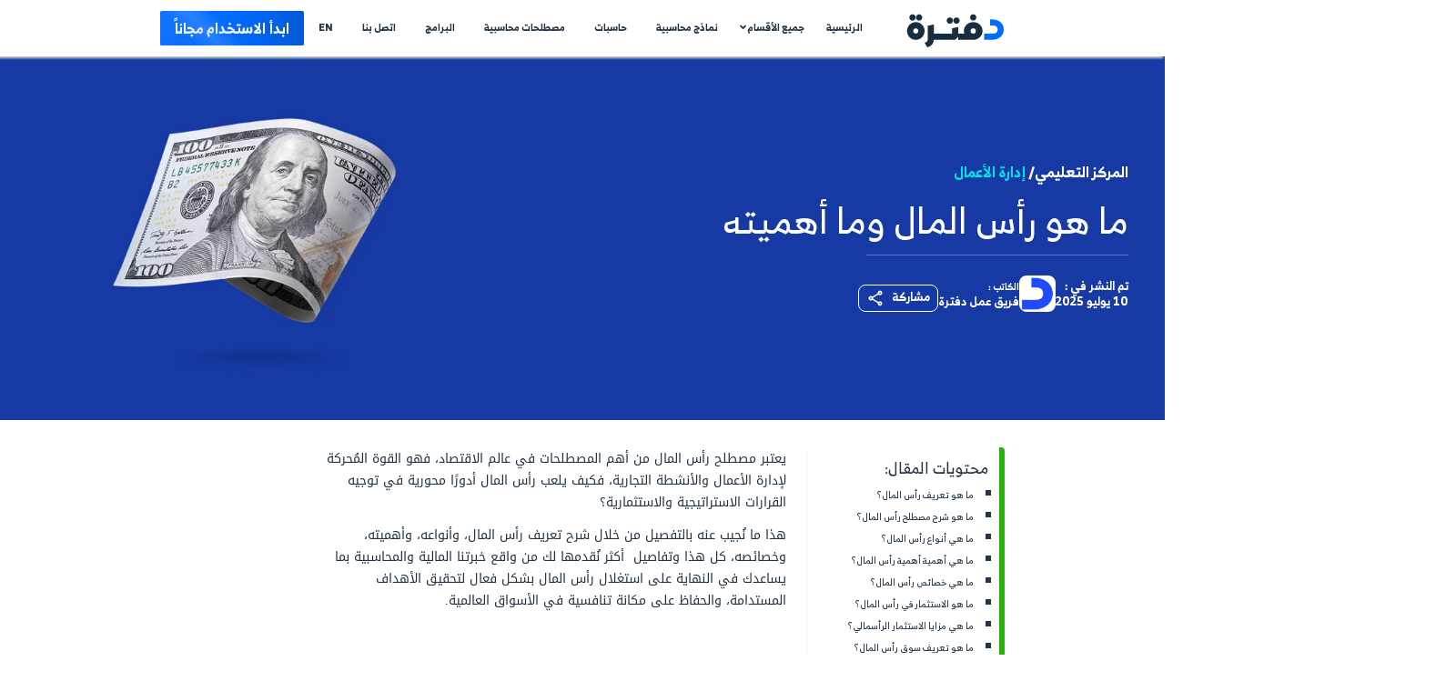

--- FILE ---
content_type: text/html; charset=UTF-8
request_url: https://www.daftra.com/hub/%D8%B1%D8%A3%D8%B3-%D8%A7%D9%84%D9%85%D8%A7%D9%84
body_size: 46491
content:
<!DOCTYPE html>
<html dir="rtl">

<head>
    <!-- End Google Tag Manager -->
    <script type="application/ld+json">{"@context":"https://schema.org","@type":"FAQPage","mainEntity":[{"@type":"Question","name":"ما المقصود برؤوس الأموال؟","acceptedAnswer":{"@type":"Answer","text":"يُعتبر رأس المال المقياس الرئيسي لما تمتلكه المؤسسات من ثروة، كما أنه المورد الأساسي الذي يساعدها على زيادة تلك الثروة.\n\nحيث أنه يتم إطلاق لفظ رأس المال على الأصول النقدية أو السيولة المالية التي تمتلكها الشركة أو المؤسسة سواء بغرض ادخارها أو لتوفير نفقاتها الأساسية. لكن يمكن أن يشمل المصطلح نطاقًا أوسع فيتضمن جميع أصول الشركة التي لها قيمة نقدية مثل المعدات والمباني والمنتجات بمخازن الشركة وغيرها.\n\nلكن حينما يتعلق الأمر بوضع ميزانية الشركة فإن رأس المال المقصود بتلك الميزانية هو التدفق النقدي. وعلى الرغم من أن البعض يخلط بين مفهوم رأس المال والأموال النقدية ويعتبرهما شيئًا واحدًا، فإن الأمر ليس كذلك؛ حيث أن مصطلح رأس المال أشمل بكثير فيتضمن كافة مستلزمات الأعمال التجارية التي يمكن استخدامها في تنفيذ الأعمال التجارية لزيادة الإيرادات والدخل مثل: العاملون، والاستثمارات، وبراءات الاختراع، وغيرها."}},{"@type":"Question","name":"ما هي خصائص رأس المال؟","acceptedAnswer":{"@type":"Answer","text":"<ul>\n \t<li>لا يكفي وحده</li>\n \t<li>يصنعه الإنسان بنفسه</li>\n \t<li>ليس بالأمر الضروري</li>\n \t<li>قابل للإهلاك</li>\n \t<li> يزيد الإنتاجية</li>\n \t<li>رؤوس الأموال مؤقتة بطبيعتها</li>\n \t<li>يحتاج إلى تكلفة لإيجاده</li>\n \t<li>نتيجة للمدخرات السابقة</li>\n</ul>"}}]}</script>
    <!-- Meta Tags -->
        <meta name="viewport" content="width=device-width, , initial-scale=1.0, maximum-scale=5.0">
    <meta name="apple-mobile-web-app-capable" content="yes" />
    <meta http-equiv="content-type" content="text/html; charset=utf-8" />
    <link href='//fonts.googleapis.com/earlyaccess/droidarabickufi.css' rel='dns-prefetch'  type='text/css'>
    
	<script type="text/javascript" src="/js/jquery.js"></script>
    <script type="text/javascript">
        //<![CDATA[
        if (document.location.hash != '' && document.location.hash.substring(1, 5) == 'http')
            document.location = document.location.hash.replace('#', '');
        //]]>
    </script>
    <script type="application/ld+json">
    {
        "@context": "https://schema.org",
        "@type": "Article",
        "url": "https://www.daftra.com/hub/رأس-المال",
        "mainEntityOfPage": {
            "@type": "WebPage",
            "@id": "https://www.daftra.com/hub/رأس-المال"
        },
        "headline": "تعريف رأس المال وأهميته وخصائصه وكيفية الاستثمار فيه",
        "alternativeHeadline": "ما هو رأس المال وما أهميته",
        "description": "یعتبر مصطلح رؤوس الأموال من أھم المصطلحات في عالم الاقتصاد تعرف معنا علي تعريفه وأهميته وكيفية الاستثمار فيه ",
        "inLanguage": "ar",
        "thumbnailUrl": "https://www.daftra.com//files/posts_images/رؤوس_الأموال_.webp",
        "image": [
            {
                "@type": "ImageObject",
                "url": "https://www.daftra.com//files/posts_images/رؤوس_الأموال_.webp",
                "width": 1200,
                "height": 1000
            }
        ],
        "author": {
            "@type": "Person",
            "name": "فريق عمل دفترة",
            "url": "https://www.daftra.com/hub/author/daftra-content-team"
        },
        "publisher": {
            "@type": "Organization",
            "name": "Daftra",
            "url": "https://www.daftra.com",
            "logo": {
                "@type": "ImageObject",
                "url": "https://cdn.daftra.com/assets/imgs/daftra.svg",
                "width": 300,
                "height": 110
            }
        },
        "datePublished": "2025-07-10T00:00:00+00:00",
        "dateModified": "2025-07-10T00:00:00+00:00",
        "wordCount": "3367",
        "timeRequired": "PT8M",
        "articleSection": "إدارة الأعمال",
        "articleBody": "\n\nيعتبر مصطلح رأس المال من أهم المصطلحات في عالم الاقتصاد، فهو القوة المُحركة لإدارة الأعمال والأنشطة التجارية، فكيف يلعب رأس المال أدورًا محورية في توجيه القرارات الاستراتيجية والاستثمارية؟\n\nهذا ما نُجيب عنه بالتفصيل من خلال شرح تعريف رأس المال، وأنواعه، وأهميته، وخصائصه، كل هذا وتفاصيل  أكثر نُقدمها لك من واقع خبرتنا المالية والمحاسبية بما يساعدك في النهاية على استغلال رأس المال بشكل فعال لتحقيق الأهداف المستدامة، والحفاظ على مكانة تنافسية في الأسواق العالمية.\n\n ما هو تعريف رأس المال؟\n\n يُعرف رأس المال (بالإنجليزية Capital)‏ على أنه كل شيء يمنح قيمة أو فائدة للمؤسسة سواء كانت قيمة مالية مثل أصول الشركة وأرصدتها في البنوك، أو قيمة مادية مثل المعدات والآلات، أو قيمة فكرية مثل براءات الاختراع.\n\n ما هو شرح مصطلح رأس المال؟\n\nيُعتبر رأس المال المقياس الرئيسي لما تمتلكه المؤسسات من ثروة، كما أنه المورد الأساسي الذي يساعدها على زيادة تلك الثروة.\n\nحيث أنه يتم إطلاق لفظ رأس المال على الأصول النقدية أو السيولة المالية التي تمتلكها الشركة أو المؤسسة سواء بغرض ادخارها أو لتوفير نفقاتها الأساسية، فضلًا عن ذلك يمكن أن يشمل المصطلح نطاقًا أوسع فيتضمن جميع أصول الشركة التي لها قيمة نقدية مثل المعدات والمباني والمنتجات بمخازن الشركة وغيرها.\n\nلكن حينما يتعلق الأمر بوضع ميزانية الشركة فإن رأس المال المقصود بتلك الميزانية هو التدفق النقدي، وعلى الرغم من أن البعض يخلط بين مفهوم رأس المال والأموال النقدية ويعتبرهما شيئًا واحدًا، فإن الأمر ليس كذلك.\n\nحيث أن مصطلح رأس المال أشمل بكثير فيتضمن كافة مستلزمات الأعمال التجارية التي يمكن استخدامها في تنفيذ الأعمال التجارية لزيادة الإيرادات والدخل مثل العاملون، والاستثمارات، وبراءات الاختراع، وغيرها.\n\nأما الأموال النقدية هي تلك التي يتم استخدامها في إتمام عمليات شراء أو بيع الأصول كالمباني والمعدات التي تستغلها الشركة لزيادة هامش ربحها.\n\n ما هي أنواع رأس المال؟\n\nينقسم رأس المال غالبًا إلى عدة أنواع، ويتم هذا التقسيم بناءً على مجموعة من المعايير مثل مصدر رأس المال، أو طريقة استخدامه، وتقوم أغلب الشركات عند وضع الميزانية المالية السنوية بالتركيز على أول 3 أنواع من رأس المال من قائمة أنواع رؤوس الأموال وهي\n\nرأس المال المدين.\n\nرأس المال السهمي.\n\nرأس المال العامل.\n\nرأس المال التجاري. \n\nرأس المال المُرخص. \n\nرأس المال المخاطر. \n\nرأس المال الثابت. \n\nرأس المال الابتدائي.\n\nرأس المال المصدر.\n\nرأس المال المدفوع.\n\nرأس المال السوقي. \n\nرأس المال المُستثمر. \n\n \n\nكما تقوم بعض المؤسسات التجارية المتخصصة في تمويل المشروعات الأخرى بتحديد «رأس المال التجاري» كعنصر رابع في الموازنة.\n\nوفيما يلي نذكر كل شكل من أشكال رأس المال بشيء من التفصيل\n\n 1- رأس المال المدين \n\nيُطلق عليه رأس المال المُقترض، وتتجه بعض المؤسسات للحصول على رأس المال من خلال الاقتراض سواء من مصادر خاصة أو حكومية، وهذا ما يُعرف باسم رأس المال المدين.\n\nولكي تتمكن أي شركة أو مؤسسة من الحصول على قرض يجب أن يكون لها تاريخ ائتماني جيد؛ حتى تحصل على ثقة المؤسسات المالية فيتم الموافقة على منحها القرض.\n\nوتتعامل الشركات مع القروض على أنها فرصة مميزة يجب الاستفادة منها، هذا في حالة تم سداد القروض بشكل منتظم دون تعثر، حيث أنها تعتبر الطريقة المثلى والوحيدة التي تتمكن من خلالها الشركات أن تحصل على مبالغ مالية كبيرة تكفي لتنفيذ الاستثمارات التي تتطلع إليها.\n\n 2- رأس المال السهمي\n\nأما ثاني أنواع رؤوس الأموال فهو رأس المال السهمي والذي يمكن أن يظهر في أكثر من شكل؛ سواء كان في شكل الأسهم الخاصة أو الأسهم العامة أو الأسهم العقارية. ويمكن تعريف الأسهم العامة على أنها تلك الأسهم التي يتم طرحها للتداول من خلال إدراج أسهم الشركة في البورصة، أما الأسهم الخاصة فهي التي تكون بين مجموعة مغلقة من المستثمرين.\n\n 3- رأس المال العامل\n\nويُعرف رأس المال العامل على أنه الأصول المتداولة للشركة مطروحًا منها التزاماتها المستحقة، وبناءً على ذلك فإن الشركة التي يكون لديها حجم التزامات يفوق حجم الأصول فإنها بذلك تكون على مشارف الوقوع بمشكلة اقتصادية، ويحب التدخل قبل زيادة تدهور الأمر.\n\nويهتم رأس المال العامل بشكل أساسي بقياس السيولة المالية التي تمتلكها الشركة على المدى القصير، كما يمثّل قدرة الشركة على تغطية ديونها وحساباتها المستحقة للدفع ومختلف الالتزامات المستحقة خلال عام واحد.\n\nكما يشير رأس الأموال العامل للشركة إلى السيولة المالية المتاحة للوفاء بالالتزامات اليومية للمؤسسة، ويتم حسابه من خلال المعادلتين التاليتين\n\nالأصول المتداولة - الخصوم المتداولة\n\nالحسابات المدينة + المخزون - الحسابات الدائنة\n\n 4- رأس المال التجاري\n\nأما النوع الرابع فهو رأس المال التجاري، وهو مصطلح تستخدمه الشركات التي تسعى لتقديم التمويل للمؤسسات الأخرى الناشئة والمتوسطة وذلك بهدف تمويل عملياتهم التجارية مثل شراء البضائع وتغطية نفقات التشغيل والتكاليف الثابتة، والتي تقوم بعدد كبير من الصفقات اليومية حيث تقوم بتحديد المقدار المالي المخصص لبيع أو شراء الأوراق المالية المختلفة، ويتصف هذا النوع من أنواع رأس المال على أنه يحمل درجة عالية من المخاطرة وإمكانية كبيرة لتحقيق المزيد من العوائد. \n\n 5- رأس المال المرخص\n\nيُطلق على رأس المال المُرخص أحيانًا رأس المال المُصرح به ويُشير إلى الحد الأقصى من رأس المال الذي يُمكن أن تمتلكه الشركة ويتم تسجيله في السجل التجاري، ويُحدد رأس المال المرخص وفقًا للنظام الأساسي للشركة، ولا يُمكن تعديل قيمته إلا بموافقة الهيئة العامة غير العادية للمساهمين.\n\n 6- رأس مال المخاطر \n\nهو أحد أنواع رأس المال المُستخدمة في المضاربة بمعنى أنه يتم تقديم رأس المال من طرف إلى طرف آخر ليتاجر به مع الحصول على نسبة من الأرباح وفقًا لعقد بين الطرفين، وأطلق عليه هذا المصطلح لأنه يحمل نسبة عالية من المخاطرة في خسارة الأموال أو الأصول المُستثمر بها.\n\n 7- رأس المال الثابت \n\nهو رأس المال المُستخدم لشراء الأصول الثابتة مثل المعدات، والأدوات، والعقارات، والتي لا تُستهلك يوميًا، ويُحدد رأس المال الثابت القدرة الإنتاجية للشركة على المدى الطويل، ويُحسب بناءً على قيمة الاستهلاك التراكمي للأصول الثابتة على مر الزمان.\n\n 8- رأس المال الابتدائي \n\nيٌشير رأس المال الابتدائي أو رأس المال الأولي إلى المبلغ المالي الذي يُستثمر في بداية مشروع أو عند تأسيس شركة جديدة، ويُستخدم لتغطية التكاليف الأولية وتأسيس العمليات الضرورية لبدء العمل وتحقيق النمو في المراحل الأولى.\n\nوتتمثل عناصر رأس المال الابتدائي في تكاليف التأسيس، وشراء المعدات والأجهزة، وشراء المخزون من البضائع والخامات، وتغطية تكاليف الإيجار، والرواتب، والمرافق، ومصروفات ميزانية التسويق المبدئية للترويج والإعلان عن منتجات وخدمات الشركة.\n\n 9- رأس المال المصدر\n\nهو قيمة الأسهم التي تم طرحها للاكتتاب العام، ويُمكن التحكم في قيمة رأس المال المصدر على عكس ما ذكرناه في رأس المال المُرخص به، ولكن بشرط ألا تتجاوز قيمة رأس المال المُصدر القيمة المُحددة لرأس المال المُصرح به.\n\n 10- رأس المال المدفوع\n\nهي القيمة الفعلية التي تم شراؤها بالفعل من رأس المال المُصدر، وبالتالي يُحدد رأس المال المدفوع المبالغ الفعلية التي تسديدها مقابل شراء الأسهم المطروحة للاكتتاب، وتكون قيمة رأس المال المدفوع أقل من قيمة كلاً من رأس المال المُصدر والمُرخص به.\n\n \n\nحمّل الآن مجانًا نموذج رأس المال المدفوع الإضافي\n\n 11- رأس المال السوقي \n\nيُشير رأس المال السوقي إلى قيمة الأصول المالية المُدرجة من قبل شركة أو جهة معينة في السوق المالي، ويتم حسابه من خلال المعادلة الآتية (رأس المال السوقي = عدد الأسهم المتداولة * سعر هذه الأسهم في الوقت الحالي)، ويُعتبر رأس المال السوقي وسيلة جيدة يُمكن من خلالها تحديد واختيار الوجهة الاستثمارية الصائبة للمستثمرين والممولين، حيث يُعتبر رأس المال السوقي مقياس مهم لتحليل الوضع المالي للشركات في قطاعات الأعمال المختلفة.\n\n 12- رأس المال المُستثمر \n\nرأس المال المُستثمر هو حصيلة مجموع رأس المال العامل والأصول طويلة الأجل، إذ أنه يُشير إلى إجمالي الأموال التي تجمعها الشركة من خلال إصدار أوراق مالية للمساهمين، ومن هذا نستنتج أن قيمة رأس المال المُستثمر تكون أكبر من قيمة رأس المال العامل.\n\n 13- رأس المال المملوك \n\nرأس المال المملوك هو المبلغ الذي تُدين به الشركة لمالكيها أو مالكها، ويُشير رأس المال المملوك إلى قيمة ما استثمره الملاك في الشركة من أصول أو أموال نقدية.\n\n \n\nتختلف أنواع رأس المال بحسب مصدرها ووظيفتها ومخاطرها. فهناك ما يُموّل من القروض مثل رأس المال المدين، ومنها ما يأتي من بيع الأسهم مثل رأس المال السهمي، بينما يُستخدم رأس المال العامل والتجاري لتغطية النشاط اليومي، ورأس المال الثابت لشراء الأصول طويلة الأجل.\n\nأما رأس المال الابتدائي، فهو يستخدم عند التأسيس، وهناك أنواع تنظيمية مثل رأس المال المرخص والمصدر والمدفوع. بعض الأنواع تحمل مخاطرة أعلى مثل رأس مال المخاطر، في حين يُستخدم رأس المال السوقي والمُستثمر لتقييم الأداء المالي.\n\nهذا التنوع في أشكال رأس المال يساعد الشركات على تحقيق التوازن المالي واتخاذ قرارات استثمارية مدروسة.\n\n ما هي أهمية أهمية رأس المال؟\n\nتكمن أهمية رأس المال في كونه عنصرًا حيويًا لدعم العمليات الإنتاجية والاستثمارية، بالإضافة إلى دوره في التنمية الاقتصادية وتحقيق الاستقرار المالي، لذلك يعتبر رأس المال عنصرًا مهمًا للغاية في العملية الاقتصادية في الوقت الحالي، وتتمثل أهمية وجود رأس المال فيما يلي\n\n 1ـ زيادة الإنتاجية ومضاعفتها\n\nصحيح أنه يمكن أن تبدأ مشروعك التجاري بدون أن يكون لديك رأس مال كافٍ لذلك، لكنه سيكون ضروريًا للغاية إذا أردت أن تزيد من إنتاجية مشروعك وإن كنت تريد مضاعفة المنتجات التي توفرها.\n\nفمع التطورات التكنولوجية الكبيرة في أنظمة الإنتاج أصبح دور رأس المال أكبر وأكثر أهمية، فما يمكن أن يتم إنتاجه بشكل يدوي خلال فترة زمنية طويلة يمكن أن يتم إنتاج أضعافه في فترة زمنية قصيرة من خلال استخدام المعدات والآلات المتخصصة لذلك، والتي يساعد رأس المال على توفيرها.\n\n 2- توفير معدات والمواد الخام للتصنيع\n\nيقوم رأس المال بمهمة توفير المواد الخام اللازمة للإنتاج بنوعية جيدة وكمية كافية، كما يوفر الأجهزة اللازمة التي تسهل من عملية الإنتاج، والتي بدون توفيرها يكون من المستحيل تحسين وزيادة الإنتاجية.\n\n 3ـ جوهر عملية التنمية الاقتصادية\n\nبسبب دوره الاستراتيجي والمؤثر في عملية زيادة الإنتاجية فإن رأس المال يحتل مكانة مركزية في عملية تنمية ونهضة الأمم، حيث أنه يساعد في تزويد الدول بالآلات والأدوات والمعدات والبنية التحتية المتطورة التي تؤدي في النهاية إلى إحداث التنمية في المجتمع.\n\nمهما كان النظام الاقتصادي الذي تتبعه الدولة سواء رأسمالي أو اشتراكي أو مختلط، فجميعهم بحاجة إلى رأس مال كافي يساعد على نهضة بلدهم.\n\n 4ـ خلق المزيد من فرص العمل\n\nيجب أن يتزامن مع النمو السكاني الكثيف زيادة كبيرة في رأس المال للدولة والمؤسسات لزيادة المشروعات الاقتصادية؛ لتوفير فرص عمل أكثر.\n\n 5ـ الحفاظ على الأمن القومي \n\nأصبحت في الوقت الحالي معدات وأسلحة الدفاع عن الدولة باهظة الثمن إلى حد كبير، وفي حالة كان يوجد في الدولة مصانع للمعدات الحربية فيمكن تصنيع تلك الأسلحة داخل الدولة، لكن هذا بالطبع لن يتم دون توفير كمية كبيرة من رؤوس الأموال.\n\nكما أن من أهم الأمور التي تحدد مدى قوة دولة من عدمها هي القوة الاقتصادية فكلما زادت قدرات وإمكانيات الدولة اقتصاديًا كلما جعلها ذلك مؤثرة بشكل أكبر في القرار الدولي بالإضافة إلى توفير الحماية لأرضها.\n\n 6- تحقيق الاستقرار المالي\n\nيوفر رأس المال السيولة اللازمة التي تساعد الشركات على مواجهة التحديات المالية والاقتصادية، مما يعزز استقرارها المالي واستدامة أعمالها.\n\n 7- تمكين الشركات الناشئة\n\nرأس المال هو الوسيلة الحيوية التي تُمكن الشركات الصغيرة والناشئة من البدء في المشاريع الجديدة، ويدعم نمو مثل هذه الشركات في النمو والتنافس بسوق الأعمال.\n\n 8- جذب المستثمرين وتحقيق العوائد\n\nيعكس رأس المال الجيد قوة ومصداقية وثقة الشركة في سوق العمل، مما يدفع المستثمرين لاختيار الشركات التي تتمتع برأس مال كبير إلى اختيارها كوجهة استثمارية مثالية، ويُمكن من خلال استثمار رأس المال فيها بشكل فعّال تحقيق المزيد من العوائد والأرباح سواء للمستثمرين أو أصحاب العمل.\n\n \n\nيتمثل دور رأس المال في زيادة الإنتاجية، وتوفير المعدات والمواد الخام، ودعم التنمية الاقتصادية. كما يُسهم في خلق فرص العمل، وتعزيز الأمن القومي، وتحقيق الاستقرار المالي، بالإضافة إلى تمكين الشركات الناشئة من النمو، وجذب المستثمرين وتحقيق العوائد.\n\nلذلك فإن وجود رأس مال كافٍ ومدار بكفاءة يُعد ضرورة لتحقيق التقدم الاقتصادي والمؤسسي. ويمكنك برنامج إدارة الأعمال من دفترة من إدارة رأس مالك وإدارة جميع جوانب أعمالك بسهولة، من إصدار الفواتير وإدارة المبيعات والمخزون والعملاء والموظفين، وصولًا إلى الحسابات ودورة العمل الكاملة.\n\nكما إنه يتميز بواجهة استخدام سهلة تدعم اللغة العربية، ويتيح لك العمل من أي مكان وفي أي وقت، مع توفير أعلى مستويات الأمان لحماية بياناتك، كما يوفّر تطبيقات قابلة للتخصيص لتناسب احتياجات نشاطك التجاري بدقة.\n\n ما هي خصائص رأس المال؟\n\nيمتلك رأس المال مجموعة من الصفات التي تميّزه عن باقي عناصر الإنتاج، وتؤثر بشكل مباشر في طريقة توظيفه واستخدامه ضمن الأنشطة الاقتصادية والتجارية. وتُظهر هذه الخصائص طبيعة رأس المال ودوره في دعم العملية الإنتاجية. وفيما يلي نعرض أبرز خصائص رأس المال\n\n 1- لا يكفي وحده\n\nلا يكفي رأس المال بمعناه النقدي أن يحقق النجاح لأي شركة بدون مشاركة مجموعة من العوامل الأخرى، حيث أن الأعمال التجارية تحتاج أيضًا إلى أيادي عاملة ومكان يتم تنفيذ النشاط التجاري من خلاله.\n\n 2- يصنعه الإنسان بنفسه\n\nمن صنع رأس المال هو الإنسان، وهو الذي يتحكم في مدى زيادته أو نقصانه، فرأس المال هو نتاج سعي ومجهود كبير قام به الإنسان لتكوين ثروة مستقبلية من خلال استغلال الموارد الطبيعية بالعمل.\n\n 3- ليس بالأمر الضروري\n\n على الرغم من أن رأس المال عاملًا مهمًا لكنه ليس بالأمر الضروري الذي لا يكتمل المشروع التجاري بدونه، هذا الأمر يعني أنك إذا كان لديك مكان للعمل وقوى عاملة فيمكنك أن تنتج بدون أن يكون لديك رأس مال.\n\n 4- رؤوس الأموال مرنة\n\nتتمتع رؤوس الأموال بالمرونة في الزيادة والنقصان في وقت سريع أكثر من أي عامل آخر من عوامل عملية الإنتاج.\n\n 5- قابل للإهلاك\n\nإذا قمت باستخدام رأس المال بمعناه المادي كالمعدات والآلات وغيرها مرارًا وتكرارًا فإن ذلك سيؤدي إلى انخفاض قيمته، فمثلًا عندما تستخدم آلة ما لفترة زمنية طويلة قد تصبح بعد ذلك غير قابلة للاستخدام بسبب استهلاكها بشكل كبير. \n\n 6- يزيد الإنتاجية\n\nمن الممكن أن يزيد إنتاج الشركة بشكل كبير في حالة توفير رأس مال كافٍ للعمل.\n\n 7- رؤوس الأموال مؤقتة بطبيعتها\n\nيجب أن تحاول أن تعيد وتجدد إنتاج رأس المال بين الوقت والآخر؛ لأنه عنصر مؤقت.\n\n 8- يحتاج إلى تكلفة لإيجاده\n\nلا يعتبر رأس المال هدية تحصل عليه بشكل مجاني، بل يلزم للحصول عليه أن تدفع تكلفة باهظة لذلك من خلال القيام بكثير من الأشغال الشاقة والتضحيات.\n\n 9- نتيجة للمدخرات السابقة\n\nحينما لا يتم استهلاك كل السلع التي تمتلكها قد تصبح نوع من الادخار للمستقبل ويتكون لديك رأس مال، فعلى سبيل إذا لم يبيع مزارع جزءً من محصوله فإنه يمكن أن يستخدمها كبذور في المستقبل للمحاصيل الجديدة.\n\n \n\nتظهر أهم صفات رأس المال في أنه عنصر مرن قابل للزيادة والنقصان، ويمكن أن يُهلك مع الاستخدام المستمر، كما أن الإنسان هو من يصنعه ويتحكم فيه.\n\nورغم أنه ليس عنصرًا ضروريًا لبدء المشروع، إلا أن وجوده يزيد من الإنتاجية. كما أن رأس المال يحتاج لتكاليف وجهد للحصول عليه، ويُعد في كثير من الأحيان نتيجة للادخار السابق، مما يبرز أهميته كمورد اقتصادي مؤقت يجب تجديده باستمرار.\n\n ما هو الاستثمار في رأس المال؟\n\nيشير مصطلح الاستثمار في رأس المال إلى أي مبلغ من المال يتم تقديمه كتمويل لشركة ما؛ لمساعدتها على تحقيق وتعزيز هدف تجاري محدد.\n\nحيث تقوم بعض المؤسسات بتحديد مبلغ من المال ليتم منحه كقرض لشركة أخرى على أن يتم سداده خلال فترة زمنية محددة أو ينتج عنه أن تمتلك الشركة المانحة للقرض حصة من الأرباح المستقبلية للشركة التي أخذت القرض، وبهذا التعريف يكون رأس المال هو الأموال النقدية.\n\nكما أنه يمكن أن يُقصد برأس المال نوع من الاستحواذ طويل الأجل من قبل الشركة على بعض من الأصول مثل العقارات والآلات والمصانع. \n\nحيث يقوم مديرو الشركة باستثمارات رأسمالية في الأعمال التجارية، فيقومون بشراء أصول طويلة الأجل تساعد المؤسسة على العمل بكفاءة أكبر فتحقق نموًا أسرع، وهنا يكون معنى رأس المال هو الأصول المادية.\n\nاستخدم حاسبة الاستثمار لمعرفة قيمة العائد علي الاستثمار وقيمة الربح بعد الاستثمار \n\n ما هي مزايا الاستثمار الرأسمالي؟\n\nيُعد الاستثمار في رأس المال من الخطوات الأساسية التي تساهم في تعزيز نمو الشركات والمؤسسات الاقتصادية. هناك عدة مزايا للاستثمار المالي للشركات، فهو يُسهم في تطوير أعمالها وتحقيق أهدافها التجارية. وفيما يلي أبرز المزايا التي يحققها الاستثمار الرأسمالي\n\nتحقيق التعزيز الاقتصادي من خلال الاستثمار بالأعمال التجارية فيؤدي لتوفير الخدمات التي تشبع احتياجات المجتمع أو حل مشكلة ما.\n\nخلق فرص عمل جديدة من خلال استثمار رؤوس الأموال في إنشاء مشاريع تجارية جديدة وبالتبعية تعيين موظفين جدد.\n\nزيادة المنافسة في السوق من خلال محاولة تحسين المنتجات بإنشاء مصانع جديدة في مجال ما؛ فيؤدي روح التنافسية إلى بحث الشركات المتنافسة عن زيادة كفاءتها لتحقيق ربح أعلى؛ فيستفيد المستهلك في النهاية بأفضل خدمة.\n\n تعتبر أهم فوائد الاستثمار الرأسمالي هي تعزيز الاقتصاد من خلال تلبية احتياجات المجتمع، وخلق فرص عمل جديدة، وزيادة المنافسة في السوق التي تدفع الشركات لتحسين منتجاتها وخدماتها، مما يعود بالنفع في النهاية على المستهلكين والاقتصاد ككل.\n\n ما هو تعريف سوق رأس المال؟\n\nيُعرف سوق رأس المال على أنه السوق الذي يتم فيه تداول الأوراق المالية مثل السندات والأسهم؛ وذلك بهدف الحصول على تمويل للمشروعات المختلفة.\n\nويتمثل الهدف الأساسي لهذا السوق في الحصول على الأموال المدخرة عند الأفراد والكيانات عن طريق شرائهم للأوراق المالية، ومن ثم استغلال تلك الأموال في إقامة وتمويل مشروعات جديدة.\n\n ما هو حساب رأس المال؟\n\nيشير مصطلح حساب رأس المال إلى أحد الحسابات المكونة لميزان المدفوعات، ويعكس حساب رأس المال مقدار التغير في أصول وخصوم الشركة خلال فترة زمنية مُحددة، وفي هذا الحساب يتم تتبع وتسجيل الاستثمارات، والقروض، والتحويلات المالية، ويوفر حساب رأس المال أساس دقيق للحكم على الصحة المالية للشركة وقدرتها على النمو والتوسع. \n\n ما أهمية إدارة رأس المال باستخدام دفترة؟\n\nأصولك وحساباتك البنكية وكل ما يعتبر رأس مال لديك ، يتم تسجيله في برنامج المحاسبة وتتبعه من خلال شجرة الحسابات في دفترة، بطريقة منظمة تفصل بين أنواع رؤوس الأموال المختلفة، وهو ما يسهل عليك تحديد فرص الاستثمار المناسبة واتخاذ خطوات استثمارية أكثر صوابًا ونفعًا.\n\n\n\n \n\nختامًا بعد أن أوضحنا أهمية رأس المال واستخداماته وخصائصه، يُمكن القول إن إدارة هذا المورد الحيوي تتطلب استراتيجيات ذكية ودقيقة، لذا يجب على أصحاب الأعمال تبني التكنولوجيا الحديثة المتمثلة في البرامج المحاسبية لإدارة رأس المال بكفاءة وبطرق أكثر سلاسة، لتحقيق الأهداف التجارية والعوائد الاستثمارية باحترافية.\n\n الأسئلة الشائعة\n\n لماذا سمي رأس المال بهذا الاسم؟\n\nسمي رأس المال بهذا الاسم لأنه يمثل رأس أو بداية الأموال التي يتم استثمارها في الأعمال التجارية، وهذه التسمية نتيجة تطور المفاهيم، حيث كان مصطلح رأس المال يطلق على الثروة التي يمتلكها الأفراد، ثم تطور ليشمل الأصول والممتلكات. \n\n ماذا يمثل رأس المال؟\n\nيمثل رأس المال الأموال مثل النقد والأصول مثل المعدات والمباني التي تستخدمها الشركات والأفراد في إدارة أعمالها، وهو يعبّر عن ثروة الشركة وأملاكها. ويعتبر رأس المال هو الذي يمنح المؤسسة قيمتها في السوق.\n\n ما هي الفائدة على رأس المال؟\n\nالفائدة على رأس المال هي العائد المالي أو الربح الذي يتحقق نتيجة استثمار رأس المال في أعمال أو مشاريع. تُحسب الفائدة عادةً كنسبة مئوية من المبلغ المستثمر بالمعادلة التالية\n\nصافي الربح (أو العائد) المبلغ المستثمر 100 \n\nوتختلف الفائدة على رأس المال حسب نوع الاستثمار أو العمل التجاري.\n\n ما هي مكونات رأس المال؟\n\nيتكون رأس المال من عدة عناصر رئيسية، أهمها رأس المال العامل مثل النقد، ورأس المال الثابت وهي الأصول طويلة الأجل مثل المباني والمعدات، ورأس المال البشري وهو العُمّال أو الأفراد ، ورأس المال الفكري مثل براءات الاختراع، ورأس المال الاجتماعي مثل العلاقات الاجتماعية بين الأفراد. \n\n ما هي مصادر رأس المال؟\n\nمصادر رأس المال تتضمنالاقتراض (رأس المال المدين)بيع الأسهم (رأس المال السهمي)استثمارات المؤسسين (رأس المال الابتدائي أو المملوك)الأرباح المُعادة من التشغيل (رأس المال العامل)التمويل الاستثماري عالي المخاطر (رأس مال المخاطر)طرح الأسهم للاكتتاب (رأس المال المصدر والمدفوع)الأصول الثابتة (رأس المال الثابت)\n\n ما هي فوائد رأس المال؟\n\nوظائف رأس المال تشملزيادة الإنتاجية ومضاعفتهاتوفير معدات والمواد الخام للتصنيعجوهر عملية التنمية الاقتصاديةخلق المزيد من فرص العملالحفاظ على الأمن القوميتحقيق الاستقرار الماليتمكين الشركات الناشئةجذب المستثمرين وتحقيق العوائد\n\n ما هو الفرق بين رأس مال الشركة وموجوداتها؟\n\nرأس المال هو الأموال التي يضعها المستثمرون في العمل أو الشركة، أما الموجودات فهي كل الأصول التي تملكها الشركة بما في ذلك النقد، المعدات، العقارات، والأراضي، والحسابات المدينة، وغيرها. ويعتبر رأس المال جزء من موجودات الشركة.\n\n ما الفرق بين رأس المال والأصول؟\n\nرأس المال (Capital) هو مصدر التمويل أو الثروة التي توفرها الشركة لإدارة أعمالها اليومية، وشراء الخامات لتسيير العمليات التشغيلية، بينما الأصول هي الموارد الاقتصادية التي تملكها الشركة وتستخدمها في عملياتها مثل المعدات والمباني وغيرها.\n\n هل رأس المال مدين أم دائن؟\n\nيُعتبر رأس المال دائن لأنه يمثل الأموال التي وضعها المستثمرون في الشركة لبداية الأعمال واستمرارها، وتلتزم الشركة تجاه المالكين والمستثمرين بهذه الأموال، ولذلك يوضع رأس المال في حقوق الملكية في الميزانية العمومية.\n\n ما هو رأس المال في الميزانية العمومية؟\n\nرأس المال في الميزانية العمومية يمثل الأموال التي تم يستثمرها أصحاب العمل في الشركة، ويوضع رأس المال في قسم حقوق الملكية في الميزانية العمومية، حيث أنه يمثل حقوق المالكين في الشركة."
    }
</script>
    <meta name="description" content="یعتبر مصطلح رؤوس الأموال من أھم المصطلحات في عالم الاقتصاد تعرف معنا علي تعريفه وأهميته وكيفية الاستثمار فيه " />
        <title>تعريف رأس المال وأهميته وخصائصه وكيفية الاستثمار فيه</title>
    
    
            
    
    <link rel="shortcut icon" href="/themed/multi_language/images/favicon.ico" type="image/x-icon">

    
    <link rel="canonical" href="https://www.daftra.com/hub/رأس-المال" />

    <!-- Styles Tags -->
    
    <link rel="stylesheet" href="/themed/multi_language/css/app.css?v=2">
    <link rel="stylesheet" href="/themed/main.css" />
        <link rel="stylesheet" href="/themed/daftra/css/app.css?v=11">
    
    <!-- styles for blog -->
    <link rel="stylesheet" href="/themed/multi_language/css/colors.css">
    <link rel="stylesheet" href="/themed/style.css?v=4">

                        <meta property="og:title" content="تعريف رأس المال وأهميته وخصائصه وكيفية الاستثمار فيه" />
        <meta property="og:description" content="یعتبر مصطلح رؤوس الأموال من أھم المصطلحات في عالم الاقتصاد تعرف معنا علي تعريفه وأهميته وكيفية الاستثمار فيه " />
                    <meta property="og:image" content="https://www.daftra.com/files/posts_images/%D8%B1%D8%A4%D9%88%D8%B3_%D8%A7%D9%84%D8%A3%D9%85%D9%88%D8%A7%D9%84_.webp" />
                <meta property="og:url" content="hub/رأس-المال" />
                <meta property="og:site_name" content="دفترة" />

        <meta name="twitter:card" content="summary_large_image" />
        <meta name="twitter:title" content="تعريف رأس المال وأهميته وخصائصه وكيفية الاستثمار فيه" />
        <meta name="twitter:description" content="یعتبر مصطلح رؤوس الأموال من أھم المصطلحات في عالم الاقتصاد تعرف معنا علي تعريفه وأهميته وكيفية الاستثمار فيه " />
                    <meta property="twitter:image" content="https://www.daftra.com/files/posts_images/%D8%B1%D8%A4%D9%88%D8%B3_%D8%A7%D9%84%D8%A3%D9%85%D9%88%D8%A7%D9%84_.webp" />
                
    
    

</head>

<body>
    
    <!-- Google Tag Manager (noscript) -->
    <noscript><iframe src="https://www.googletagmanager.com/ns.html?id=GTM-53NG6BG" height="0" width="0" style="display:none;visibility:hidden"></iframe></noscript>
    <!-- End Google Tag Manager (noscript) -->
    
    
    <div class="layout">

        <!-- Start Style -->
<style>

    .header .menu-item {
    position: relative;
    margin-bottom: 0;
    }
    .header .menu-item .menu-toggle {
    outline: none !important;
    background: transparent;
    border: none;
    color: #213242;
        font-family: "RbBold" !important;
    }
    .header .menu-item .menu-toggle:hover,
    .header .menu .menu-item:hover  .menu-toggle {
    background: #F5F5F5;
    }
    .header .menu .menu-item:hover > .menu-dropdown,
    .header .menu .menu-item .menu-dropdown:hover {
    opacity: 1;
    visibility: visible;
    pointer-events: all;
    }

    .header .menu-item .menu-toggle .icon {
        transition: all .3s ease-in-out;
    }

    .header .menu-item .menu-dropdown li {
    display: block;
    float: unset;
    }
    .header .menu-item .menu-dropdown li a {
        font-size: 14px;
        border-right: none;
        transition: all .3s ease-in-out;
        padding: 14px 20px;
    }

    .header .menu-item .menu-dropdown li a:hover {
        background: transparent;
        color: #214AFF;
    }

    .header .menu-item .menu-dropdown .program-icon {
        margin-left: 6px;
        transition: all .3s ease-in-out;
        display: inline-block;
    }

    .header .menu-item .menu-dropdown:not(.menu-dropdown-items) .program-icon svg{
        width: 25px;
        height: 25px;
    }

    .header .menu-item .menu-dropdown li a:not(:nth-child(even)) {
        background: transparent;
    }
    .header .menu-item .menu-dropdown li a:hover {
        color: #214AFF;
    }


    .header .menu-item .menu-dropdown li a:hover .program-icon {
        transform: scale(1.1);
    }

    .header .menu-item .menu-dropdown.menu-dropdown-items li a {
        display: flex;
    }

    .header .menu-dropdown-items li a .description  h6 {
        font-size: 16px;
    }


    .header .menu-btn:checked ~ .menu-icon .navicon::before,
    .header .menu-btn:checked ~ .menu-icon .navicon::after {
        display: none;
    }

    .header .menu-icon  {
        margin-bottom: 0;
    }

    .header .menu-icon .icon-close {
        display: none;
        margin-top: -10px;
    }

    .header .menu-btn:checked ~ .menu-icon .icon-close {
        display: block
    }

    .header .menu .get-stated-free-link {
        display: flex;
    }

    .header .menu .get-stated-free-link a {
        height: auto;
    }

    .header li a,
    .header li  .menu-toggle {
        padding: 10px 12px;
        font-size: 16px;
        font-weight: bold;
    }
    .header li a:hover,
    .header li  .menu-toggle:hover {
        color: #213242;
    }

    @media (min-width: 992px) {
        .header .menu {
            height: 100%;
        }
        .header  li {
            height: 100%;
            display: flex;
            align-items: center;
        }
        .header .menu-item .menu-toggle:hover  .icon,
        .header .menu .menu-item:hover .menu-toggle .icon {
            transform: scaleY(-1);
        }
        /* menu dropdown items */
        .header .menu-item .menu-dropdown.menu-dropdown.menu-dropdown-items {
            background:rgb(245, 245, 245 ,0.9);
            padding: 10px;
        }
        .header .menu-item .menu-dropdown.menu-dropdown-items li a {
            justify-content: space-between;
            border-radius: 10px;
            background: #FFFFFF;
            height: 100%;
            padding: 12px;
        }

        .header .menu-item .menu-dropdown li:nth-child(even) {
        background: #F5F5F580;
        }

        .header .menu-dropdown.menu-dropdown-items li a .program-icon {
            margin-left: 0;
            margin-right: 6px;
        }

        .header .menu-item .menu-dropdown.menu-dropdown-items {
            width: 700px;
        }

        .header .menu-dropdown-items li a .description {
            width: calc(100% - 60px);
        }

        .header .menu-dropdown-items li a .description p {
            font-size: 14px;
            color: rgba(0,0,0, 0.7);
            overflow: hidden;
            text-overflow: ellipsis;
            display: block;
            width: 100%;
            text-wrap: nowrap;
        }

        .header .menu-dropdown-items {
            display: flex;
        }
        .header .menu-dropdown-items .col-lg-6 {
            -webkit-box-flex: 0;
            -ms-flex: 0 0 50%;
            flex: 0 0 50%;
            max-width: 50%;
            min-width: 50%;
            padding: 5px;
            height: auto;
        }
        .header .menu-item .menu-dropdown {
            position: absolute;
            top: 100%;
            width: 300px;
            left: 50%;
            transform: translateX(-50%);
            padding: 10px;
            background: rgba(255, 255, 255, 0.95);
            border-radius: 10px;
            visibility: hidden;
            opacity: 0;
            transition-property: opacity, visibility;
            transition-duration: 500ms;
            box-shadow: 0px 4px 30px 0px #2B2D5926;
            pointer-events: none;
            padding: 0;
            max-height: 60vh;
            overflow-y: auto;
        }
        .header li a,
        .header li .menu-toggle {
            border-right: 0;
        }
    }

    @media (max-width: 991.98px) { 
        .header .menu-dropdown {
            background: transparent;
        }
        .header .menu-btn:checked ~ .menu {
            position: fixed;
            width: 100%;
            left:0;
            right:0;
            top: 68px;
            max-width: 100%;
            height: calc(100% - 68px);
            overflow-y: auto;
            background:rgb(245, 245, 245 ,0.95);
        }
        .header .menu hr {
            width: calc(100% - 40px);
        }

        .header .menu-dropdown-items li a .description h6 {
            margin-bottom: 0;
        }

        .header .menu-dropdown-items li a .description p {
            display: none;
        }

        .header .menu-item .menu-dropdown.menu-dropdown-items li a {
            flex-flow: row-reverse;
            justify-content: flex-end;
            align-items: center;
        }
        .header .menu-dropdown-items .col-lg-6 {
            padding: 0;
        }

        .menu-item .menu-dropdown.menu-dropdown-items .program-icon svg {
            height: 18px;
            width: 23px;
        }

        .header .menu-item.hide .menu-dropdown{ 
            display: none;
        }

        .header .menu .menu-item:not(.hide) .menu-toggle .icon svg {
            transform: scaleY(-1);
        }

        .header .menu-item .menu-toggle {
            width: 100%;
            text-align: right;
        }

        .register.button-web{
            display: none;
        }
        .header .menu .get-stated-free-link {
            display: none !important;
        }
    }

    @media (min-width: 992px) and (max-width: 1300px) {
        .header-mobile {
            flex-grow: 0 !important;
        }
        .header li a, .header li .menu-toggle {
            padding: 5px 10px;
            font-size: 14px;
        }
    }

    /* 48em = 768px */
    @media (min-width: 62em) {
        .header .menu {
            overflow: unset;
        }
    }



</style> 
<!-- End Style -->
<div class="header-fixed">

        <header class="header rtl">
            <div class="container-xl">
                <a class="logo" href="/">
                    <img src="https://cdn.daftra.com/assets/imgs/daftra.svg" alt="دفترة">
                </a>
        
                <div class="header-mobile">
                    <div class="get-stated-free-link-div">
                                                <a href="/register?trk=SEO_Hub_main_button_71" class="register main-btn "> ابدأ الاستخدام مجاناً </a>
                    </div>
                    <input class="menu-btn" type="checkbox" id="menu-btn" />
                    <label class="menu-icon" for="menu-btn">
                    <span class="navicon">
                    <svg class="icon-close" width="20" height="20" viewBox="0 0 20 20" fill="none" xmlns="http://www.w3.org/2000/svg">
                                <g clip-path="url(#clip0_112_1115)">
                                <path d="M10 20C15.5228 20 20 15.5228 20 10C20 4.47715 15.5228 0 10 0C4.47715 0 0 4.47715 0 10C0 15.5228 4.47715 20 10 20Z" fill="#185EF1"/>
                                <path d="M12.6562 11.2527L11.4671 10L12.6562 8.74699L13.605 7.74722C13.8252 7.51527 13.9201 7.20993 13.8921 6.91468C13.8689 6.66733 13.7599 6.42698 13.5655 6.24265C13.3576 6.04544 13.0912 5.9488 12.8257 5.95076C12.5464 5.95272 12.2685 6.06365 12.0612 6.28215L10 8.45398L7.93885 6.28215C7.73155 6.06365 7.45339 5.95272 7.17438 5.95076C6.90882 5.9488 6.64242 6.04544 6.43456 6.24265C6.24015 6.42698 6.13118 6.66733 6.10793 6.91468C6.0802 7.20993 6.17488 7.51527 6.39506 7.74722L7.34386 8.74699L8.533 9.99972L7.34386 11.2527L6.39506 12.2525C6.17488 12.4845 6.07992 12.7898 6.10793 13.0851C6.13118 13.3324 6.24015 13.5728 6.43456 13.7571C6.64242 13.9543 6.90882 14.0509 7.17438 14.049C7.45367 14.047 7.73155 13.9361 7.93885 13.7176L10 11.5457L12.0612 13.7176C12.2685 13.9361 12.5467 14.047 12.8257 14.049C13.0912 14.0509 13.3576 13.9543 13.5655 13.7571C13.7599 13.5728 13.8689 13.3324 13.8921 13.0851C13.9199 12.7898 13.8252 12.4845 13.605 12.2525L12.6562 11.2527Z" fill="white"/>
                                </g>
                                <defs>
                                <clipPath id="clip0_112_1115">
                                <rect width="20" height="20" fill="white"/>
                                </clipPath>
                                </defs>
                            </svg>
                    </span>
                    </label>

                    <ul class="menu">
                        <li>
                            <a href="/hub">الرئيسية</a>
                        </li>
                        <!-- Start 12_05_2024 -->
                        <li class="menu-item">
                            <button class="menu-toggle">
                                جميع الأقسام <i class="dropbtn-icon fa fa-angle-down icon"></i>
                            </button>
                            <ul class="menu-dropdown menu-dropdown-items row">
                                                                    <li class="col-lg-6">
                                        <a href="/hub/ادارة-الحسابات">
                                            <div class="description">
                                                    <h6>ادارة الحسابات </h6>    
                                                    <p>الحسابات العامة والمالية ومراكز التكلفة..</p>                  
                                            </div>    
                                            <span class="program-icon">
                                                <img src="/files/hub_categories_icons/6642162a4f4d3_accounting.svg" alt="">
                                            </span>
                                        </a>
                                    </li>
                                                                    <li class="col-lg-6">
                                        <a href="/hub/إدارة-الأعمال">
                                            <div class="description">
                                                    <h6>إدارة الأعمال</h6>    
                                                    <p>تأسيس وإدارة الشركات..</p>                  
                                            </div>    
                                            <span class="program-icon">
                                                <img src="/files/hub_categories_icons/66421689667ac_bussiness_managment.svg" alt="">
                                            </span>
                                        </a>
                                    </li>
                                                                    <li class="col-lg-6">
                                        <a href="/hub/إدارة-المبيعات">
                                            <div class="description">
                                                    <h6>إدارة المبيعات</h6>    
                                                    <p>نقاط البيع وعروض الأسعار والفواتير..</p>                  
                                            </div>    
                                            <span class="program-icon">
                                                <img src="/files/hub_categories_icons/664216a59387c_sales.svg" alt="">
                                            </span>
                                        </a>
                                    </li>
                                                                    <li class="col-lg-6">
                                        <a href="/hub/ادارة-المخازن">
                                            <div class="description">
                                                    <h6>إدارة المخازن</h6>    
                                                    <p>المنتجات والخدمات، تتبع المخزون..</p>                  
                                            </div>    
                                            <span class="program-icon">
                                                <img src="/files/hub_categories_icons/664216b71a31b_inventory.svg" alt="">
                                            </span>
                                        </a>
                                    </li>
                                                                    <li class="col-lg-6">
                                        <a href="/hub/ادارة-الموارد-البشرية">
                                            <div class="description">
                                                    <h6>إدارة الموارد البشرية </h6>    
                                                    <p>الموظفين، الهيكل التنظيمي..</p>                  
                                            </div>    
                                            <span class="program-icon">
                                                <img src="/files/hub_categories_icons/664216c32c427_hrm.svg" alt="">
                                            </span>
                                        </a>
                                    </li>
                                                                    <li class="col-lg-6">
                                        <a href="/hub/ادارة-العملاء">
                                            <div class="description">
                                                    <h6>العملاء</h6>    
                                                    <p></p>                  
                                            </div>    
                                            <span class="program-icon">
                                                <img src="" alt="">
                                            </span>
                                        </a>
                                    </li>
                                                                <li class="col-lg-6">
                                    <a href="/hub">
                                        <div class="description">
                                            <h6>كل المقالات</h6>
                                        </div>
                                        <span class="program-icon">
                                            <svg width="30" height="33" viewBox="0 0 30 33" fill="none" xmlns="http://www.w3.org/2000/svg">
                                                <g clip-path="url(#clip0_57_965)">
                                                <path d="M29.5459 0H0.454133C0.203711 0 0 0.203711 0 0.454133V3.81471C0 4.06514 0.203711 4.26885 0.454133 4.26885H29.5459C29.7963 4.26885 30 4.06514 30 3.81471V0.454133C30 0.203711 29.7963 0 29.5459 0ZM29.0917 3.36058H0.908265V0.908265H29.0917V3.36058Z" fill="url(#paint0_linear_57_965)"/>
                                                <path d="M29.5459 22.7274H28.2665V6.92355C28.2665 6.67313 28.0628 6.46942 27.8124 6.46942C27.562 6.46942 27.3582 6.67313 27.3582 6.92355V22.7261H0.454133C0.203711 22.7261 0 22.9298 0 23.1802V26.5408C0 26.7912 0.203711 26.9949 0.454133 26.9949H14.5465V28.6064C13.6253 28.814 12.9337 29.638 12.9337 30.6215C12.9337 31.7607 13.8614 32.6884 15.0006 32.6884C16.1399 32.6884 17.0676 31.7607 17.0676 30.6215C17.0676 29.638 16.376 28.814 15.4548 28.6064V26.9949H29.5472C29.7976 26.9949 30.0013 26.7912 30.0013 26.5408V23.1802C30.0013 22.9298 29.7976 22.7261 29.5472 22.7261L29.5459 22.7274ZM16.158 30.6228C16.158 31.2612 15.6377 31.7815 14.9994 31.7815C14.361 31.7815 13.8407 31.2612 13.8407 30.6228C13.8407 29.9844 14.361 29.4641 14.9994 29.4641C15.6377 29.4641 16.158 29.9844 16.158 30.6228ZM29.0917 26.0867H0.908265V23.6343H29.0917V26.0867Z" fill="url(#paint1_linear_57_965)"/>
                                                <path d="M2.64179 21.2819V5.23679C2.64179 4.98636 2.43807 4.78265 2.18765 4.78265C1.93723 4.78265 1.73352 4.98636 1.73352 5.23679V21.2819C1.73352 21.5324 1.93723 21.7361 2.18765 21.7361C2.43807 21.7361 2.64179 21.5324 2.64179 21.2819Z" fill="url(#paint2_linear_57_965)"/>
                                                <path d="M3.4021 15.2563C3.4021 18.0057 5.63903 20.2426 8.38848 20.2426C11.1379 20.2426 13.3749 18.0057 13.3749 15.2563C13.3749 12.5068 11.1379 10.2699 8.38848 10.2699C5.63903 10.2699 3.4021 12.5068 3.4021 15.2563ZM7.93434 11.2041V14.8021H4.33632C4.54651 12.9155 6.04775 11.4143 7.93434 11.2041ZM12.4666 15.2563C12.4666 17.5049 10.6371 19.3344 8.38848 19.3344C6.29298 19.3344 4.56338 17.7462 4.33632 15.7104H8.38848C8.6389 15.7104 8.84261 15.5067 8.84261 15.2563V11.2041C10.8784 11.4312 12.4666 13.1608 12.4666 15.2563Z" fill="url(#paint3_linear_57_965)"/>
                                                <path d="M17.1701 10.3153C16.9197 10.3153 16.7159 10.519 16.7159 10.7694V19.7431C16.7159 19.9935 16.9197 20.1972 17.1701 20.1972H26.1437C26.3942 20.1972 26.5979 19.9935 26.5979 19.7431C26.5979 19.4927 26.3942 19.289 26.1437 19.289H17.6242V10.7694C17.6242 10.519 17.4205 10.3153 17.1701 10.3153Z" fill="url(#paint4_linear_57_965)"/>
                                                <path d="M25.3444 12.9013L22.2524 16.0932L20.772 15.2576C20.5981 15.1603 20.3814 15.1862 20.2361 15.3225L18.1043 17.3388C17.9226 17.5114 17.9135 17.7981 18.0861 17.9811C18.1756 18.0758 18.295 18.1225 18.4157 18.1225C18.5273 18.1225 18.6401 18.081 18.7271 17.9979L20.6163 16.2113L22.111 17.0546C22.2914 17.1559 22.5171 17.1234 22.6599 16.9755L25.9958 13.5319C26.171 13.3515 26.1658 13.0648 25.9854 12.8896C25.8051 12.7157 25.5183 12.7196 25.3431 12.9L25.3444 12.9013Z" fill="url(#paint5_linear_57_965)"/>
                                                <path d="M20.0999 6.62903H9.90006C9.64963 6.62903 9.44592 6.83274 9.44592 7.08316C9.44592 7.33358 9.64963 7.53729 9.90006 7.53729H20.0999C20.3503 7.53729 20.554 7.33358 20.554 7.08316C20.554 6.83274 20.3503 6.62903 20.0999 6.62903Z" fill="url(#paint6_linear_57_965)"/>
                                                </g>
                                                <defs>
                                                <linearGradient id="paint0_linear_57_965" x1="0" y1="2.13442" x2="30" y2="2.13442" gradientUnits="userSpaceOnUse">
                                                <stop stop-color="#18B7F1"/>
                                                <stop offset="1" stop-color="#185EF1"/>
                                                </linearGradient>
                                                <linearGradient id="paint1_linear_57_965" x1="0" y1="19.5796" x2="0.129752" y2="19.5796" gradientUnits="userSpaceOnUse">
                                                <stop stop-color="#18B7F1"/>
                                                <stop offset="1" stop-color="#185EF1"/>
                                                </linearGradient>
                                                <linearGradient id="paint2_linear_57_965" x1="1.73352" y1="13.2594" x2="2.64179" y2="13.2594" gradientUnits="userSpaceOnUse">
                                                <stop stop-color="#18B7F1"/>
                                                <stop offset="1" stop-color="#185EF1"/>
                                                </linearGradient>
                                                <linearGradient id="paint3_linear_57_965" x1="3.4021" y1="15.2563" x2="13.3749" y2="15.2563" gradientUnits="userSpaceOnUse">
                                                <stop stop-color="#18B7F1"/>
                                                <stop offset="1" stop-color="#185EF1"/>
                                                </linearGradient>
                                                <linearGradient id="paint4_linear_57_965" x1="16.7159" y1="15.2563" x2="26.5979" y2="15.2563" gradientUnits="userSpaceOnUse">
                                                <stop stop-color="#18B7F1"/>
                                                <stop offset="1" stop-color="#185EF1"/>
                                                </linearGradient>
                                                <linearGradient id="paint5_linear_57_965" x1="17.9615" y1="15.4431" x2="26.1243" y2="15.4431" gradientUnits="userSpaceOnUse">
                                                <stop stop-color="#18B7F1"/>
                                                <stop offset="1" stop-color="#185EF1"/>
                                                </linearGradient>
                                                <linearGradient id="paint6_linear_57_965" x1="9.44592" y1="7.08316" x2="20.554" y2="7.08316" gradientUnits="userSpaceOnUse">
                                                <stop stop-color="#18B7F1"/>
                                                <stop offset="1" stop-color="#185EF1"/>
                                                </linearGradient>
                                                <clipPath id="clip0_57_965">
                                                <rect width="30" height="32.6885" fill="white"/>
                                                </clipPath>
                                                </defs>
                                            </svg>
                                        </span>
                                    </a>
                                </li>
                            </ul>                      
                        </li>
                        <hr width="80%">
                        <!-- End 12_05_2024 -->
                                                <li>
                            <a href="/templates">نماذج محاسبية</a>
                        </li>
                        <li>
                            <a href="/calculators">حاسبات</a>
                        </li>
                        <hr width="80%">
                        <li>
                            <a href="/glossaries">مصطلحات محاسبية</a>
                        </li>
                                                <li>
                            <a class="open-modules">البرامج</a>
                        </li>
                        <hr width="80%">
                        <li>
                            <a href="/contact">اتصل بنا</a>
                        </li>
                        <hr width="80%">
                        <li  class="get-stated-free-link order-lg-3 order-1">
                            <a href="/register?trk=SEO_Hub_main_button_71" class="animated-btn animated-header-btn btn-shine-header btn-cta "> ابدأ الاستخدام مجاناً </a>
                        </li>
                        <li>
                            <a href="https://www.daftra.com/en/hub/?change_lang=en">EN</a>
                        </li>
                        <hr width="80%">
                        <!-- End 12_05_2024 -->
                    </ul>
                </div>
            </div>
        </header>


    <!--    <header class="header">-->
<!--        <div class="container">-->
<!---->
<!--            <input class="menu-btn" type="checkbox" id="menu-btn" />-->
<!--            <label class="menu-icon" for="menu-btn"><span class="navicon"></span></label>-->
<!--            <ul class="list-unstyled menu">-->
<!--            </ul>-->
<!--        </div>-->
<!--    </header>-->
</div>

<script>
    document.addEventListener("DOMContentLoaded", function(event) { 
        var toggles = document.querySelectorAll(".menu-toggle");
        toggles.forEach((toggle) => {
            toggle.parentElement.classList.toggle("hide");
            toggle.addEventListener("click", () => {
                toggle.parentElement.classList.toggle("hide");
            });
        });
    });
    $('.bars-icon a, .open-modules').on('click', function () {
        $('.mega-menu').addClass('open');
        $('body').css('overflow-y', 'hidden')
    });
    $(document).on('click', '.close-icon', function (e) {
        $('.mega-menu').removeClass('open');
        $('body').css('overflow-y', 'auto');
    });
</script>        <main>
             

<style>
.article-details__content li a{
    color: #1000FF;
}
</style>

<div class="blog-post">
       <section class="blog-post-head-bg d-flex"> 
            <div class="d-flex article-header-info" >
                <div class="blog-post-breadcrumb">
                    <a href="/hub">المركز التعليمي/</a>
                    <a href="/hub/إدارة-الأعمال" >
                        إدارة الأعمال</a>
                </div>
                <div>
                    <h1 class="intro__title">ما هو رأس المال وما أهميته</h1>
                </div>
                <div class="d-flex gap-20 article-header-info-footer">
                    <div class="article-header-footer-item">
                        <span> تم النشر في : </span> <br> 
                        <span> 10 يوليو 2025 </span> 
                    </div> 
                    <div class="d-flex gap-10  article-header-footer-item" >
                                            <img src="/files/authors_images/Untitled_design.png" width="100%" alt="فريق عمل دفترة">
                                           
                        <div>
                            <span class="article-header-subtitle">الكاتب :  </span> <br>
                            <a href="/hub/author/daftra-content-team">فريق عمل دفترة</a>
                        </div>
                    </div>  
                                                            <div class="gap-10 d-flex" style="align-items: center;justify-content: center;margin-top: -30px;">
                        <div id="share-wrapper">
                            <input type="checkbox" class="checkbox" id="share" />
                            <label for="share" class="entypo-export blog-post-share-btn"> مشاركة  <svg xmlns="http://www.w3.org/2000/svg" viewBox="0 0 24 24"><title>share-variant-outline</title><path d="M18 16.08C17.24 16.08 16.56 16.38 16.04 16.85L8.91 12.7C8.96 12.47 9 12.24 9 12S8.96 11.53 8.91 11.3L15.96 7.19C16.5 7.69 17.21 8 18 8C19.66 8 21 6.66 21 5S19.66 2 18 2 15 3.34 15 5C15 5.24 15.04 5.47 15.09 5.7L8.04 9.81C7.5 9.31 6.79 9 6 9C4.34 9 3 10.34 3 12S4.34 15 6 15C6.79 15 7.5 14.69 8.04 14.19L15.16 18.34C15.11 18.55 15.08 18.77 15.08 19C15.08 20.61 16.39 21.91 18 21.91S20.92 20.61 20.92 19C20.92 17.39 19.61 16.08 18 16.08M18 4C18.55 4 19 4.45 19 5S18.55 6 18 6 17 5.55 17 5 17.45 4 18 4M6 13C5.45 13 5 12.55 5 12S5.45 11 6 11 7 11.45 7 12 6.55 13 6 13M18 20C17.45 20 17 19.55 17 19S17.45 18 18 18 19 18.45 19 19 18.55 20 18 20Z" /></svg>  </label>

                            <div class="social" style="position:absolute;">
                                <ul>
                                    <li class="entypo-copy" onclick="copyCurrentUrl(this)" > <i class="fas fa-copy"></i> <span class="tooltip">Copied!</span></li>
                                    <li class="entypo-facebook"><a href="https://www.facebook.com/sharer/sharer.php?u=https%3A%2F%2Fwww.daftra.com%2Fhub%2F%25D8%25B1%25D8%25A3%25D8%25B3-%25D8%25A7%25D9%2584%25D9%2585%25D8%25A7%25D9%2584" target="_blank"> <i class="fab fa-facebook-f"></i> </a></li>
                                    <li class="entypo-linkedIn"><a href="https://www.linkedin.com/shareArticle?mini=true&url=https%3A%2F%2Fwww.daftra.com%2Fhub%2F%25D8%25B1%25D8%25A3%25D8%25B3-%25D8%25A7%25D9%2584%25D9%2585%25D8%25A7%25D9%2584" target="_blank"><i class="fab fa-linkedin-in"></i> </a> </li>
                                    <li class="entypo-twitter"><a href="https://twitter.com/intent/tweet?text=https%3A%2F%2Fwww.daftra.com%2Fhub%2F%25D8%25B1%25D8%25A3%25D8%25B3-%25D8%25A7%25D9%2584%25D9%2585%25D8%25A7%25D9%2584" target="_blank" ><i class="fab fa-twitter"></i></a> </li>
                                </ul>
                            </div>
                        </div>
                    </div>
                    
                    <!-- Optional: Add this hidden input to store the URL -->
                    <input type="hidden" id="shareUrl" value="https://www.daftra.com/hub/%D8%B1%D8%A3%D8%B3-%D8%A7%D9%84%D9%85%D8%A7%D9%84">
                                        
                </div> 
            </div> 
            
            <div class="article-img-wrapper"> 
                <img src="/files/posts_images/رؤوس_الأموال_.webp" width="100%" alt="رؤوس الاموال">
            </div>
       </section>
        
        <br>
        <div class="container-xl">
            <div class="article-details">
            <div class="row">
                <div class="col-sm-12" id="tableOfContent-wrapper">
                    <div class="tableOfContent" id="tableOfContent">
                        <h3>محتويات المقال:</h3>
                        <ul>
                                                            <li><a class="table_of_content_list" href="#heading_1">ما هو تعريف رأس المال؟</a></li>
                                                            <li><a class="table_of_content_list" href="#heading_2">ما هو شرح مصطلح رأس المال؟</a></li>
                                                            <li><a class="table_of_content_list" href="#heading_3">ما هي أنواع رأس المال؟</a></li>
                                                            <li><a class="table_of_content_list" href="#heading_4">ما هي أهمية أهمية رأس المال؟</a></li>
                                                            <li><a class="table_of_content_list" href="#heading_5">ما هي خصائص رأس المال؟</a></li>
                                                            <li><a class="table_of_content_list" href="#heading_6">ما هو الاستثمار في رأس المال؟</a></li>
                                                            <li><a class="table_of_content_list" href="#heading_7">ما هي مزايا الاستثمار الرأسمالي؟</a></li>
                                                            <li><a class="table_of_content_list" href="#heading_8">ما هو تعريف سوق رأس المال؟</a></li>
                                                            <li><a class="table_of_content_list" href="#heading_9">ما هو حساب رأس المال؟</a></li>
                                                            <li><a class="table_of_content_list" href="#heading_10">ما أهمية إدارة رأس المال باستخدام دفترة؟</a></li>
                                                            <li><a class="table_of_content_list" href="#heading_11">الأسئلة الشائعة</a></li>
                                                    </ul>
                    </div>
                </div>
                <div class="col">
                    <div class="article-details__content">
                        <p style="text-align:right;"><span style="font-weight:400;">يعتبر مصطلح رأس المال من أهم المصطلحات في عالم الاقتصاد، فهو القوة المُحركة لإدارة الأعمال والأنشطة التجارية، فكيف يلعب رأس المال أدورًا محورية في توجيه القرارات الاستراتيجية والاستثمارية؟</span></p><p style="text-align:right;"><span style="font-weight:400;">هذا ما نُجيب عنه بالتفصيل من خلال شرح تعريف رأس المال، وأنواعه، وأهميته، وخصائصه، كل هذا وتفاصيل&nbsp; أكثر نُقدمها لك من واقع خبرتنا المالية والمحاسبية بما يساعدك في النهاية على استغلال رأس المال بشكل فعال لتحقيق الأهداف المستدامة، والحفاظ على مكانة تنافسية في الأسواق العالمية.</span></p><p style="text-align:right;">&nbsp;</p><h2 id="heading_1" style="text-align:right;"><strong>ما هو تعريف رأس المال؟</strong></h2><p style="text-align:right;"><span style="font-weight:400;">&nbsp;يُعرف رأس المال (بالإنجليزية: Capital)‏ على أنه كل شيء يمنح قيمة أو فائدة للمؤسسة سواء كانت قيمة مالية مثل أصول الشركة وأرصدتها في البنوك، أو قيمة مادية مثل المعدات والآلات، أو قيمة فكرية مثل براءات الاختراع.</span></p><p style="text-align:right;">&nbsp;</p><h2 id="heading_2" style="text-align:right;" id="شرح-مصطلح-رؤوس-الاموال"><strong>ما هو شرح مصطلح رأس المال؟</strong></h2><p style="text-align:right;">يُعتبر رأس المال المقياس الرئيسي لما تمتلكه المؤسسات من ثروة، كما أنه المورد الأساسي الذي يساعدها على زيادة تلك الثروة.</p><p style="text-align:right;">حيث أنه يتم إطلاق لفظ رأس المال على<a href="https://www.daftra.com/hub/الاصول-المتداولة" target="_blank"><span style="color:#0000FF;"> الأصول النقدية</span></a> أو السيولة المالية التي تمتلكها الشركة أو المؤسسة سواء بغرض ادخارها أو لتوفير نفقاتها الأساسية، فضلًا عن ذلك يمكن أن يشمل المصطلح نطاقًا أوسع فيتضمن جميع أصول الشركة التي لها قيمة نقدية مثل المعدات والمباني والمنتجات بمخازن الشركة وغيرها.</p><p style="text-align:right;">لكن حينما يتعلق الأمر بوضع ميزانية الشركة فإن رأس المال المقصود بتلك الميزانية هو التدفق النقدي، وعلى الرغم من أن البعض يخلط بين مفهوم رأس المال والأموال النقدية ويعتبرهما شيئًا واحدًا، فإن الأمر ليس كذلك.</p><p style="text-align:right;">حيث أن مصطلح رأس المال أشمل بكثير فيتضمن كافة مستلزمات الأعمال التجارية التي يمكن استخدامها في تنفيذ الأعمال التجارية لزيادة الإيرادات والدخل مثل: العاملون، والاستثمارات، وبراءات الاختراع، وغيرها.</p><p style="text-align:right;">أما الأموال النقدية هي تلك التي يتم استخدامها في إتمام عمليات شراء أو بيع الأصول كالمباني والمعدات التي تستغلها الشركة لزيادة هامش ربحها.</p><p style="text-align:right;">&nbsp;</p><h2 id="heading_3" style="text-align:right;"><strong>ما هي أنواع رأس المال؟</strong></h2><p>ينقسم رأس المال غالبًا إلى عدة أنواع، ويتم هذا التقسيم بناءً على مجموعة من المعايير مثل مصدر رأس المال، أو طريقة استخدامه، وتقوم أغلب الشركات عند وضع الميزانية المالية السنوية بالتركيز على أول 3 أنواع من رأس المال من قائمة أنواع رؤوس الأموال وهي:</p><ul><li aria-level="1"><p style="text-align:right;">رأس المال المدين.</p></li><li aria-level="1"><p style="text-align:right;">رأس المال السهمي.</p></li><li aria-level="1"><p style="text-align:right;">رأس المال العامل.</p></li><li style="font-weight:400;" aria-level="1"><p style="text-align:right;"><span style="font-weight:400;">رأس المال التجاري.&nbsp;</span></p></li><li style="font-weight:400;" aria-level="1"><p style="text-align:right;"><span style="font-weight:400;">رأس المال المُرخص.&nbsp;</span></p></li><li style="font-weight:400;" aria-level="1"><p style="text-align:right;"><span style="font-weight:400;">رأس المال المخاطر.&nbsp;</span></p></li><li style="font-weight:400;" aria-level="1"><p style="text-align:right;"><span style="font-weight:400;">رأس المال الثابت.&nbsp;</span></p></li><li style="font-weight:400;" aria-level="1"><p style="text-align:right;"><span style="font-weight:400;">رأس المال الابتدائي.</span></p></li><li style="font-weight:400;" aria-level="1"><p style="text-align:right;"><span style="font-weight:400;">رأس المال المصدر.</span></p></li><li style="font-weight:400;" aria-level="1"><p style="text-align:right;"><span style="font-weight:400;">رأس المال المدفوع.</span></p></li><li style="font-weight:400;" aria-level="1"><p style="text-align:right;"><span style="font-weight:400;">رأس المال السوقي.&nbsp;</span></p></li><li style="font-weight:400;" aria-level="1"><p style="text-align:right;"><span style="font-weight:400;">رأس المال المُستثمر.&nbsp;</span></p></li></ul><p>&nbsp;</p><p style="text-align:right;">كما تقوم بعض المؤسسات التجارية المتخصصة في تمويل المشروعات الأخرى بتحديد «رأس المال التجاري» كعنصر رابع في <a href="https://www.daftra.com/hub/%D9%85%D8%A7-%D9%87%D9%8A-%D8%A7%D9%84%D9%85%D9%88%D8%A7%D8%B2%D9%86%D8%A9"><span style="color:#0000FF;">الموازنة</span></a>.</p><p style="text-align:right;"><span style="font-weight:400;">وفيما يلي نذكر كل شكل من أشكال رأس المال بشيء من التفصيل:</span></p><p style="text-align:right;">&nbsp;</p><h3 style="text-align:right;"><span style="font-weight:400;"><strong>1- رأس المال المدين&nbsp;</strong></span></h3><p style="text-align:right;"><span style="font-weight:400;">يُطلق عليه رأس المال المُقترض، و</span>تتجه بعض المؤسسات للحصول على رأس المال من خلال الاقتراض سواء من مصادر خاصة أو حكومية، وهذا ما يُعرف باسم رأس المال <a href="https://www.daftra.com/hub/%D8%A7%D9%84%D9%85%D8%AF%D9%8A%D9%86-%D8%A7%D9%84%D8%AF%D8%A7%D8%A6%D9%86">المدين</a>.</p><p style="text-align:right;">ولكي تتمكن أي شركة أو مؤسسة من الحصول على قرض يجب أن يكون لها تاريخ ائتماني جيد؛ حتى تحصل على ثقة المؤسسات المالية فيتم الموافقة على منحها القرض.</p><p style="text-align:right;">وتتعامل الشركات مع القروض على أنها فرصة مميزة يجب الاستفادة منها، هذا في حالة تم سداد القروض بشكل منتظم دون تعثر، حيث أنها تعتبر الطريقة المثلى والوحيدة التي تتمكن من خلالها الشركات أن تحصل على مبالغ مالية كبيرة تكفي لتنفيذ الاستثمارات التي تتطلع إليها.</p><p style="text-align:right;">&nbsp;</p><h3 style="text-align:right;"><strong>2- رأس المال السهمي</strong></h3><p style="text-align:right;">أما ثاني أنواع رؤوس الأموال فهو رأس المال السهمي والذي يمكن أن يظهر في أكثر من شكل؛ سواء كان في شكل الأسهم الخاصة أو الأسهم العامة أو الأسهم العقارية. ويمكن تعريف الأسهم العامة على أنها تلك الأسهم التي يتم طرحها للتداول من خلال إدراج أسهم الشركة في البورصة، أما الأسهم الخاصة فهي التي تكون بين مجموعة مغلقة من المستثمرين.</p><p style="text-align:right;">&nbsp;</p><h3 style="text-align:right;"><strong>3- رأس المال العامل</strong></h3><p style="text-align:right;">ويُعرف <a href="https://www.daftra.com/hub/%D8%B1%D8%A3%D8%B3-%D8%A7%D9%84%D9%85%D8%A7%D9%84-%D8%A7%D9%84%D8%B9%D8%A7%D9%85%D9%84-%D9%88%D8%A7%D9%84%D9%85%D8%B3%D8%AA%D8%AB%D9%85%D8%B1">رأس المال العامل</a> على أنه الأصول المتداولة للشركة مطروحًا منها التزاماتها المستحقة، وبناءً على ذلك فإن الشركة التي يكون لديها حجم التزامات يفوق حجم الأصول فإنها بذلك تكون على مشارف الوقوع بمشكلة اقتصادية، ويحب التدخل قبل زيادة تدهور الأمر.</p><p style="text-align:right;">ويهتم رأس المال العامل بشكل أساسي بقياس السيولة المالية التي تمتلكها الشركة على المدى القصير، كما يمثّل قدرة الشركة على تغطية ديونها وحساباتها المستحقة للدفع ومختلف الالتزامات المستحقة خلال عام واحد.</p><p style="text-align:right;">كما يشير رأس الأموال العامل للشركة إلى السيولة المالية المتاحة للوفاء بالالتزامات اليومية للمؤسسة، ويتم حسابه من خلال المعادلتين التاليتين:</p><ul><li aria-level="1"><p style="text-align:right;">الأصول المتداولة - <a href="https://www.daftra.com/hub/الخصوم-المتدولة-والغير-متداولة" target="_blank"><span style="color:#0000FF;">الخصوم المتداولة</span></a></p></li><li aria-level="1"><p style="text-align:right;">الحسابات المدينة + المخزون - الحسابات الدائنة</p></li></ul><p style="text-align:right;">&nbsp;</p><h3 style="text-align:right;"><strong>4- رأس المال التجاري</strong></h3><p style="text-align:right;">أما النوع الرابع فهو رأس المال التجاري، وهو مصطلح تستخدمه الشركات التي تسعى لتقديم التمويل للمؤسسات الأخرى الناشئة والمتوسطة وذلك بهدف تمويل عملياتهم التجارية مثل شراء البضائع وتغطية نفقات التشغيل والتكاليف الثابتة، والتي تقوم بعدد كبير من الصفقات اليومية حيث تقوم بتحديد <a href="https://www.daftra.com/hub/%D8%A7%D9%84%D9%85%D8%AE%D8%B5%D8%B5-%D8%A7%D9%84%D8%A7%D8%AD%D8%AA%D9%8A%D8%A7%D8%B7%D9%8A" target="_blank"><span style="color:#0000FF;">المقدار المالي المخصص</span></a> لبيع أو شراء الأوراق المالية المختلفة، ويتصف هذا النوع من أنواع رأس المال على أنه يحمل درجة عالية من المخاطرة وإمكانية كبيرة لتحقيق المزيد من العوائد.&nbsp;</p><p style="text-align:right;">&nbsp;</p><h3 style="text-align:right;"><strong>5- رأس المال المرخص</strong></h3><p style="text-align:right;"><span style="font-weight:400;">يُطلق على رأس المال المُرخص أحيانًا "رأس المال المُصرح به" ويُشير إلى الحد الأقصى من رأس المال الذي يُمكن أن تمتلكه الشركة ويتم تسجيله في السجل التجاري، ويُحدد رأس المال المرخص وفقًا للنظام الأساسي للشركة، ولا يُمكن تعديل قيمته إلا بموافقة الهيئة العامة غير العادية للمساهمين.</span></p><p style="text-align:right;">&nbsp;</p><h3 style="text-align:right;"><strong>6- رأس مال المخاطر&nbsp;</strong></h3><p style="text-align:right;"><span style="font-weight:400;">هو أحد أنواع رأس المال المُستخدمة في "المضاربة" بمعنى أنه يتم تقديم رأس المال من طرف إلى طرف آخر ليتاجر به مع الحصول على نسبة من الأرباح وفقًا لعقد بين الطرفين، وأطلق عليه هذا المصطلح لأنه يحمل نسبة عالية من </span><a href="https://www.daftra.com/hub/%D8%A7%D9%84%D9%85%D8%AE%D8%A7%D8%B7%D8%B1-%D8%A7%D9%84%D9%85%D8%A7%D9%84%D9%8A%D8%A9"><span style="font-weight:400;">المخاطرة</span></a><span style="font-weight:400;"> في خسارة الأموال أو الأصول المُستثمر بها.</span></p><p style="text-align:right;">&nbsp;</p><h3 style="text-align:right;"><strong>7- رأس المال الثابت&nbsp;</strong></h3><p style="text-align:right;"><span style="font-weight:400;">هو رأس المال المُستخدم لشراء الأصول الثابتة مثل المعدات، والأدوات، والعقارات، والتي لا تُستهلك يوميًا، ويُحدد رأس المال الثابت القدرة الإنتاجية للشركة على المدى الطويل، ويُحسب بناءً على قيمة الاستهلاك التراكمي للأصول الثابتة على مر الزمان.</span></p><p style="text-align:right;">&nbsp;</p><h3 style="text-align:right;"><strong>8- رأس المال الابتدائي&nbsp;</strong></h3><p style="text-align:right;"><span style="font-weight:400;">يٌشير رأس المال الابتدائي أو رأس المال الأولي إلى المبلغ المالي الذي يُستثمر في بداية مشروع أو عند تأسيس شركة جديدة، ويُستخدم لتغطية التكاليف الأولية وتأسيس العمليات الضرورية لبدء العمل وتحقيق النمو في المراحل الأولى.</span></p><p style="text-align:right;"><span style="font-weight:400;">وتتمثل عناصر رأس المال الابتدائي في تكاليف التأسيس، وشراء المعدات والأجهزة، وشراء المخزون من البضائع والخامات، وتغطية تكاليف الإيجار، والرواتب، والمرافق، ومصروفات ميزانية التسويق المبدئية للترويج والإعلان عن منتجات وخدمات الشركة.</span></p><p style="text-align:right;">&nbsp;</p><h3 style="text-align:right;"><strong>9- رأس المال المصدر</strong></h3><p style="text-align:right;"><span style="font-weight:400;">هو قيمة الأسهم التي تم طرحها للاكتتاب العام، ويُمكن التحكم في قيمة رأس المال المصدر على عكس ما ذكرناه في رأس المال المُرخص به، ولكن بشرط ألا تتجاوز قيمة رأس المال المُصدر القيمة المُحددة لرأس المال المُصرح به.</span></p><p style="text-align:right;">&nbsp;</p><h3 style="text-align:right;"><strong>10- رأس المال المدفوع</strong></h3><p style="text-align:right;"><span style="font-weight:400;">هي القيمة الفعلية التي تم شراؤها بالفعل من رأس المال المُصدر، وبالتالي يُحدد رأس المال المدفوع المبالغ الفعلية التي تسديدها مقابل شراء الأسهم المطروحة للاكتتاب، وتكون قيمة رأس المال المدفوع أقل من قيمة كلاً من رأس المال المُصدر والمُرخص به.</span></p><p style="text-align:right;">&nbsp;</p><div style="background-color:#e2e7ff;background-image:url('https://www.daftra.com/files/posts_images/25fca_be223_images.png');background-position:15px 15px;background-repeat:no-repeat;background-size:60px auto;border-radius:10px;box-shadow:0 3px 20px rgba(0,0,0,.2);padding:15px 15px 15px 65px;"><p style="text-align:right;"><strong>حمّل الآن مجانًا: </strong><a href="https://www.daftra.com/templates/%D9%86%D9%85%D9%88%D8%B0%D8%AC-%D8%B1%D8%A3%D8%B3-%D8%A7%D9%84%D9%85%D8%A7%D9%84-%D8%A7%D9%84%D9%85%D8%AF%D9%81%D9%88%D8%B9"><strong>نموذج رأس المال المدفوع الإضافي</strong></a></p></div><p style="text-align:right;">&nbsp;</p><h3 style="text-align:right;"><strong>11- رأس المال السوقي&nbsp;</strong></h3><p style="text-align:right;"><span style="font-weight:400;">يُشير رأس المال السوقي إلى قيمة الأصول المالية المُدرجة من قبل شركة أو جهة معينة في السوق المالي، ويتم حسابه من خلال المعادلة الآتية (رأس المال السوقي = عدد الأسهم المتداولة * سعر هذه الأسهم في الوقت الحالي)، ويُعتبر رأس المال السوقي وسيلة جيدة يُمكن من خلالها تحديد واختيار الوجهة الاستثمارية الصائبة للمستثمرين والممولين، حيث يُعتبر رأس المال السوقي مقياس مهم لتحليل الوضع المالي للشركات في قطاعات الأعمال المختلفة.</span></p><p style="text-align:right;">&nbsp;</p><h3 style="text-align:right;"><strong>12- رأس المال المُستثمر&nbsp;</strong></h3><p style="text-align:right;"><span style="font-weight:400;">رأس المال المُستثمر هو حصيلة مجموع رأس المال العامل والأصول طويلة الأجل، إذ أنه يُشير إلى إجمالي الأموال التي تجمعها الشركة من خلال إصدار أوراق مالية للمساهمين، ومن هذا نستنتج أن قيمة رأس المال المُستثمر تكون أكبر من قيمة رأس المال العامل.</span></p><p style="text-align:right;">&nbsp;</p><h3 style="text-align:right;"><strong>13- رأس المال المملوك&nbsp;</strong></h3><p style="text-align:right;"><span style="font-weight:400;">رأس المال المملوك هو المبلغ الذي تُدين به الشركة لمالكيها أو مالكها، ويُشير رأس المال المملوك إلى قيمة ما استثمره الملاك في الشركة من أصول أو أموال نقدية.</span></p><p style="text-align:right;">&nbsp;</p><p><span style="font-weight:400;">تختلف أنواع رأس المال بحسب مصدرها ووظيفتها ومخاطرها. فهناك ما يُموّل من القروض مثل رأس المال المدين، ومنها ما يأتي من بيع الأسهم مثل رأس المال السهمي، بينما يُستخدم رأس المال العامل والتجاري لتغطية النشاط اليومي، ورأس المال الثابت لشراء الأصول طويلة الأجل.</span></p><p><span style="font-weight:400;">أما رأس المال الابتدائي، فهو يستخدم عند التأسيس، وهناك أنواع تنظيمية مثل رأس المال المرخص والمصدر والمدفوع. بعض الأنواع تحمل مخاطرة أعلى مثل رأس مال المخاطر، في حين يُستخدم رأس المال السوقي والمُستثمر لتقييم الأداء المالي.</span></p><p><span style="font-weight:400;">هذا التنوع في أشكال رأس المال يساعد الشركات على تحقيق التوازن المالي واتخاذ قرارات استثمارية مدروسة.</span></p><p style="text-align:right;">&nbsp;</p><h2 id="heading_4" style="text-align:right;" id="أهمية-رأس-المال"><strong>ما هي أهمية أهمية رأس المال؟</strong></h2><p style="text-align:right;">تكمن أهمية رأس المال في كونه عنصرًا حيويًا لدعم العمليات الإنتاجية والاستثمارية، بالإضافة إلى دوره في التنمية الاقتصادية وتحقيق الاستقرار المالي، لذلك يعتبر رأس المال عنصرًا مهمًا للغاية في العملية الاقتصادية في الوقت الحالي، وتتمثل أهمية وجود رأس المال فيما يلي:</p><p style="text-align:right;">&nbsp;</p><h3 style="text-align:right;"><strong>1ـ زيادة الإنتاجية ومضاعفتها</strong></h3><p style="text-align:right;">صحيح أنه يمكن أن تبدأ مشروعك التجاري بدون أن يكون لديك رأس مال كافٍ لذلك، لكنه سيكون ضروريًا للغاية إذا أردت أن تزيد من إنتاجية مشروعك وإن كنت تريد مضاعفة المنتجات التي توفرها.</p><p style="text-align:right;">فمع التطورات التكنولوجية الكبيرة في أنظمة الإنتاج أصبح دور رأس المال أكبر وأكثر أهمية، فما يمكن أن يتم إنتاجه بشكل يدوي خلال فترة زمنية طويلة يمكن أن يتم إنتاج أضعافه في فترة زمنية قصيرة من خلال استخدام المعدات والآلات المتخصصة لذلك، والتي يساعد رأس المال على توفيرها.</p><p style="text-align:right;">&nbsp;</p><h3 style="text-align:right;"><strong>2- توفير معدات والمواد الخام للتصنيع</strong></h3><p style="text-align:right;">يقوم رأس المال بمهمة توفير المواد الخام اللازمة للإنتاج بنوعية جيدة وكمية كافية، كما يوفر الأجهزة اللازمة التي تسهل من عملية الإنتاج، والتي بدون توفيرها يكون من المستحيل تحسين وزيادة الإنتاجية.</p><p style="text-align:right;">&nbsp;</p><h3 style="text-align:right;"><strong>3ـ جوهر عملية التنمية الاقتصادية</strong></h3><p style="text-align:right;">بسبب دوره الاستراتيجي والمؤثر في عملية زيادة الإنتاجية فإن رأس المال يحتل مكانة مركزية في عملية تنمية ونهضة الأمم، حيث أنه يساعد في تزويد الدول بالآلات والأدوات والمعدات والبنية التحتية المتطورة التي تؤدي في النهاية إلى إحداث التنمية في المجتمع.</p><p style="text-align:right;">مهما كان النظام الاقتصادي الذي تتبعه الدولة سواء رأسمالي أو اشتراكي أو مختلط، فجميعهم بحاجة إلى رأس مال كافي يساعد على نهضة بلدهم.</p><p style="text-align:right;">&nbsp;</p><h3 style="text-align:right;"><strong>4ـ خلق المزيد من فرص العمل</strong></h3><p style="text-align:right;">يجب أن يتزامن مع النمو السكاني الكثيف زيادة كبيرة في رأس المال للدولة والمؤسسات لزيادة المشروعات الاقتصادية؛ لتوفير فرص عمل أكثر.</p><p style="text-align:right;">&nbsp;</p><h3 style="text-align:right;"><strong>5ـ الحفاظ على الأمن القومي&nbsp;</strong></h3><p style="text-align:right;">أصبحت في الوقت الحالي معدات وأسلحة الدفاع عن الدولة باهظة الثمن إلى حد كبير، وفي حالة كان يوجد في الدولة مصانع للمعدات الحربية فيمكن تصنيع تلك الأسلحة داخل الدولة، لكن هذا بالطبع لن يتم دون توفير كمية كبيرة من رؤوس الأموال.</p><p style="text-align:right;">كما أن من أهم الأمور التي تحدد مدى قوة دولة من عدمها هي القوة الاقتصادية فكلما زادت قدرات وإمكانيات الدولة اقتصاديًا كلما جعلها ذلك مؤثرة بشكل أكبر في القرار الدولي بالإضافة إلى توفير الحماية لأرضها.</p><p style="text-align:right;">&nbsp;</p><h3 style="text-align:right;"><strong>6- تحقيق الاستقرار المالي</strong></h3><p style="text-align:right;"><span style="font-weight:400;">يوفر رأس المال السيولة اللازمة التي تساعد الشركات على مواجهة التحديات المالية والاقتصادية، مما يعزز استقرارها المالي واستدامة أعمالها.</span></p><p style="text-align:right;">&nbsp;</p><h3 style="text-align:right;"><strong>7- تمكين الشركات الناشئة</strong></h3><p style="text-align:right;"><span style="font-weight:400;">رأس المال هو الوسيلة الحيوية التي تُمكن الشركات الصغيرة والناشئة من البدء في المشاريع الجديدة، ويدعم نمو مثل هذه الشركات في النمو والتنافس بسوق الأعمال.</span></p><p style="text-align:right;">&nbsp;</p><h3 style="text-align:right;"><strong>8- جذب المستثمرين وتحقيق العوائد</strong></h3><p style="text-align:right;"><span style="font-weight:400;">يعكس رأس المال الجيد قوة ومصداقية وثقة الشركة في سوق العمل، مما يدفع المستثمرين لاختيار الشركات التي تتمتع برأس مال كبير إلى اختيارها كوجهة استثمارية مثالية، ويُمكن من خلال استثمار رأس المال فيها بشكل فعّال تحقيق المزيد من العوائد والأرباح سواء للمستثمرين أو أصحاب العمل.</span></p><p style="text-align:right;">&nbsp;</p><p><span style="font-weight:400;">يتمثل دور رأس المال في زيادة الإنتاجية، وتوفير المعدات والمواد الخام، ودعم التنمية الاقتصادية. كما يُسهم في خلق فرص العمل، وتعزيز الأمن القومي، وتحقيق الاستقرار المالي، بالإضافة إلى تمكين الشركات الناشئة من النمو، وجذب المستثمرين وتحقيق العوائد.</span></p><div style="background-color:#e2e7ff;background-image:url('https://www.daftra.com/files/posts_images/f1800_idea.png');background-position:15px 15px;background-repeat:no-repeat;background-size:32px auto;border-radius:10px;box-shadow:0 3px 20px rgba(0,0,0,.2);padding:15px 15px 15px 65px;"><p><span style="font-weight:400;">لذلك فإن وجود رأس مال كافٍ ومدار بكفاءة يُعد ضرورة لتحقيق التقدم الاقتصادي والمؤسسي. ويمكنك </span><a href="https://www.daftra.com/"><span style="font-weight:400;">برنامج إدارة الأعمال من دفترة</span></a><span style="font-weight:400;"> من إدارة رأس مالك وإدارة جميع جوانب أعمالك بسهولة، من إصدار الفواتير وإدارة المبيعات والمخزون والعملاء والموظفين، وصولًا إلى الحسابات ودورة العمل الكاملة.</span></p><p><span style="font-weight:400;">كما إنه يتميز بواجهة استخدام سهلة تدعم اللغة العربية، ويتيح لك العمل من أي مكان وفي أي وقت، مع توفير أعلى مستويات الأمان لحماية بياناتك، كما يوفّر تطبيقات قابلة للتخصيص لتناسب احتياجات نشاطك التجاري بدقة.</span></p></div><p style="text-align:right;" id="انواع-رؤوس-الاموال">&nbsp;</p><h2 id="heading_5" style="text-align:right;" id="خصائص-رأس-المال"><strong>ما هي خصائص رأس المال؟</strong></h2><p style="text-align:right;">يمتلك رأس المال مجموعة من الصفات التي تميّزه عن باقي عناصر الإنتاج، وتؤثر بشكل مباشر في طريقة توظيفه واستخدامه ضمن الأنشطة الاقتصادية والتجارية. وتُظهر هذه الخصائص طبيعة رأس المال ودوره في دعم العملية الإنتاجية. وفيما يلي نعرض أبرز خصائص رأس المال:</p><p style="text-align:right;">&nbsp;</p><h3 style="text-align:right;"><strong>1- لا يكفي وحده</strong></h3><p style="text-align:right;">لا يكفي رأس المال بمعناه النقدي أن يحقق النجاح لأي شركة بدون مشاركة مجموعة من العوامل الأخرى، حيث أن الأعمال التجارية تحتاج أيضًا إلى أيادي عاملة ومكان يتم تنفيذ النشاط التجاري من خلاله.</p><p style="text-align:right;">&nbsp;</p><h3 style="text-align:right;"><strong>2- يصنعه الإنسان بنفسه</strong></h3><p style="text-align:right;">من صنع رأس المال هو الإنسان، وهو الذي يتحكم في مدى زيادته أو نقصانه، فرأس المال هو نتاج سعي ومجهود كبير قام به الإنسان لتكوين ثروة مستقبلية من خلال استغلال الموارد الطبيعية بالعمل.</p><p style="text-align:right;">&nbsp;</p><h3 style="text-align:right;"><strong>3- ليس بالأمر الضروري</strong></h3><p style="text-align:right;">&nbsp;على الرغم من أن رأس المال عاملًا مهمًا لكنه ليس بالأمر الضروري الذي لا يكتمل المشروع التجاري بدونه، هذا الأمر يعني أنك إذا كان لديك مكان للعمل وقوى عاملة فيمكنك أن تنتج بدون أن يكون لديك رأس مال.</p><p style="text-align:right;">&nbsp;</p><h3 style="text-align:right;"><strong>4- رؤوس الأموال مرنة</strong></h3><p style="text-align:right;">تتمتع رؤوس الأموال بالمرونة في الزيادة والنقصان في وقت سريع أكثر من أي عامل آخر من عوامل عملية الإنتاج.</p><p style="text-align:right;">&nbsp;</p><h3 style="text-align:right;"><strong>5- قابل للإهلاك</strong></h3><p style="text-align:right;">إذا قمت باستخدام رأس المال بمعناه المادي كالمعدات والآلات وغيرها مرارًا وتكرارًا فإن ذلك سيؤدي إلى انخفاض قيمته، فمثلًا عندما تستخدم آلة ما لفترة زمنية طويلة قد تصبح بعد ذلك غير قابلة للاستخدام بسبب استهلاكها بشكل كبير.&nbsp;</p><p style="text-align:right;">&nbsp;</p><h3 style="text-align:right;"><strong>6- يزيد الإنتاجية</strong></h3><p style="text-align:right;">من الممكن أن يزيد إنتاج الشركة بشكل كبير في حالة توفير رأس مال كافٍ للعمل.</p><p style="text-align:right;">&nbsp;</p><h3 style="text-align:right;"><strong>7- رؤوس الأموال مؤقتة بطبيعتها</strong></h3><p style="text-align:right;">يجب أن تحاول أن تعيد وتجدد إنتاج رأس المال بين الوقت والآخر؛ لأنه عنصر مؤقت.</p><p style="text-align:right;">&nbsp;</p><h3 style="text-align:right;"><strong>8- يحتاج إلى تكلفة لإيجاده</strong></h3><p style="text-align:right;">لا يعتبر رأس المال هدية تحصل عليه بشكل مجاني، بل يلزم للحصول عليه أن تدفع تكلفة باهظة لذلك من خلال القيام بكثير من الأشغال الشاقة والتضحيات.</p><p style="text-align:right;">&nbsp;</p><h3 style="text-align:right;"><strong>9- نتيجة للمدخرات السابقة</strong></h3><p style="text-align:right;">حينما لا يتم استهلاك كل السلع التي تمتلكها قد تصبح نوع من الادخار للمستقبل ويتكون لديك رأس مال، فعلى سبيل إذا لم يبيع مزارع جزءً من محصوله فإنه يمكن أن يستخدمها كبذور في المستقبل للمحاصيل الجديدة.</p><p style="text-align:right;">&nbsp;</p><p><span style="font-weight:400;">تظهر أهم صفات رأس المال في أنه عنصر مرن قابل للزيادة والنقصان، ويمكن أن يُهلك مع الاستخدام المستمر، كما أن الإنسان هو من يصنعه ويتحكم فيه.</span></p><p><span style="font-weight:400;">ورغم أنه ليس عنصرًا ضروريًا لبدء المشروع، إلا أن وجوده يزيد من الإنتاجية. كما أن رأس المال يحتاج لتكاليف وجهد للحصول عليه، ويُعد في كثير من الأحيان نتيجة للادخار السابق، مما يبرز أهميته كمورد اقتصادي مؤقت يجب تجديده باستمرار.</span></p><p style="text-align:right;">&nbsp;</p><h2 id="heading_6" style="text-align:right;" id="الاستثمار-في-رأس-المال"><strong>ما هو الاستثمار في رأس المال؟</strong></h2><p style="text-align:right;">يشير مصطلح الاستثمار في رأس المال إلى أي مبلغ من المال يتم تقديمه كتمويل لشركة ما؛ لمساعدتها على تحقيق وتعزيز هدف تجاري محدد.</p><p style="text-align:right;">حيث تقوم بعض المؤسسات بتحديد مبلغ من المال ليتم منحه كقرض لشركة أخرى على أن يتم سداده خلال فترة زمنية محددة أو ينتج عنه أن تمتلك الشركة المانحة للقرض حصة من الأرباح المستقبلية للشركة التي أخذت القرض، وبهذا التعريف يكون رأس المال هو الأموال النقدية.</p><p style="text-align:right;">كما أنه يمكن أن يُقصد برأس المال نوع من الاستحواذ طويل الأجل من قبل الشركة على بعض من الأصول مثل العقارات والآلات والمصانع.&nbsp;</p><p style="text-align:right;">حيث يقوم مديرو الشركة باستثمارات رأسمالية في الأعمال التجارية، فيقومون بشراء <a href="https://www.daftra.com/hub/%D8%A7%D9%84%D8%A7%D8%B5%D9%88%D9%84-%D8%A7%D9%84%D8%AB%D8%A7%D8%A8%D8%AA%D8%A9">أصول طويلة الأجل</a> تساعد المؤسسة على العمل بكفاءة أكبر فتحقق نموًا أسرع، وهنا يكون معنى رأس المال هو الأصول المادية.</p><p style="text-align:right;">استخدم <a href="https://www.daftra.com/calculators/%D8%AD%D8%A7%D8%B3%D8%A8%D8%A9-%D8%A7%D9%84%D8%A7%D8%B3%D8%AA%D8%AB%D9%85%D8%A7%D8%B1" target="_blank">حاسبة الاستثمار</a> لمعرفة قيمة العائد علي الاستثمار وقيمة الربح بعد الاستثمار&nbsp;</p><p style="text-align:right;">&nbsp;</p><h2 id="heading_7" style="text-align:right;" id="مزايا-الاستثمار-الرأسمالي"><strong>ما هي مزايا الاستثمار الرأسمالي؟</strong></h2><p style="text-align:right;">يُعد الاستثمار في رأس المال من الخطوات الأساسية التي تساهم في تعزيز نمو الشركات والمؤسسات الاقتصادية. هناك عدة مزايا للاستثمار المالي للشركات، فهو يُسهم في تطوير أعمالها وتحقيق أهدافها التجارية. وفيما يلي أبرز المزايا التي يحققها الاستثمار الرأسمالي:</p><ul><li><p style="text-align:right;"><strong>تحقيق التعزيز الاقتصادي:</strong> من خلال الاستثمار بالأعمال التجارية فيؤدي لتوفير الخدمات التي تشبع احتياجات المجتمع أو حل مشكلة ما.</p></li><li><p style="text-align:right;"><strong>خلق فرص عمل جديدة:</strong> من خلال استثمار رؤوس الأموال في إنشاء مشاريع تجارية جديدة وبالتبعية تعيين موظفين جدد.</p></li><li><p style="text-align:right;"><strong>زيادة المنافسة في السوق:</strong> من خلال محاولة تحسين المنتجات بإنشاء مصانع جديدة في مجال ما؛ فيؤدي روح التنافسية إلى بحث الشركات المتنافسة عن زيادة كفاءتها لتحقيق ربح أعلى؛ فيستفيد المستهلك في النهاية بأفضل خدمة.</p></li></ul><p>&nbsp;تعتبر أهم فوائد الاستثمار الرأسمالي هي تعزيز الاقتصاد من خلال تلبية احتياجات المجتمع، وخلق فرص عمل جديدة، وزيادة المنافسة في السوق التي تدفع الشركات لتحسين منتجاتها وخدماتها، مما يعود بالنفع في النهاية على المستهلكين والاقتصاد ككل.</p><p style="text-align:right;">&nbsp;</p><h2 id="heading_8" style="text-align:right;" id="تعريف-سوق-رأس-المال"><strong>ما هو تعريف سوق رأس المال؟</strong></h2><p style="text-align:right;">يُعرف سوق رأس المال على أنه السوق الذي يتم فيه تداول الأوراق المالية مثل السندات والأسهم؛ وذلك بهدف الحصول على تمويل للمشروعات المختلفة.</p><p style="text-align:right;">ويتمثل الهدف الأساسي لهذا السوق في الحصول على الأموال المدخرة عند الأفراد والكيانات عن طريق شرائهم للأوراق المالية، ومن ثم استغلال تلك الأموال في إقامة وتمويل مشروعات جديدة.</p><p style="text-align:right;">&nbsp;</p><h2 id="heading_9" style="text-align:right;"><strong>ما هو حساب رأس المال؟</strong></h2><p style="text-align:right;"><span style="font-weight:400;">يشير </span><a href="https://www.daftra.com/glossaries/%D8%AA%D8%B9%D8%B1%D9%8A%D9%81-%D8%AD%D8%B3%D8%A7%D8%A8-%D8%B1%D8%A3%D8%B3-%D8%A7%D9%84%D9%85%D8%A7%D9%84"><span style="font-weight:400;">مصطلح حساب رأس المال</span></a><span style="font-weight:400;"> إلى أحد الحسابات المكونة لميزان المدفوعات، ويعكس حساب رأس المال مقدار التغير في أصول وخصوم الشركة خلال فترة زمنية مُحددة، وفي هذا الحساب يتم تتبع وتسجيل الاستثمارات، والقروض، والتحويلات المالية، ويوفر حساب رأس المال أساس دقيق للحكم على الصحة المالية للشركة وقدرتها على النمو والتوسع.&nbsp;</span></p><p style="text-align:right;">&nbsp;</p><h2 id="heading_10"><strong>ما أهمية إدارة رأس المال باستخدام دفترة؟</strong></h2><p style="text-align:right;">أصولك وحساباتك البنكية وكل ما يعتبر رأس مال لديك ، يتم تسجيله في<a href="https://www.daftra.com/%D8%A8%D8%B1%D9%86%D8%A7%D9%85%D8%AC-%D8%A7%D9%84%D8%AD%D8%B3%D8%A7%D8%A8%D8%A7%D8%AA-%D8%A7%D9%84%D8%B9%D8%B1%D8%A8%D9%8A/?trk=SEO_HUB" target="_blank"><span style="color:#0000FF;"><strong> برنامج المحاسبة</strong></span></a> وتتبعه من خلال شجرة الحسابات في دفترة، بطريقة منظمة تفصل بين أنواع رؤوس الأموال المختلفة، وهو ما يسهل عليك تحديد فرص الاستثمار المناسبة واتخاذ خطوات استثمارية أكثر صوابًا ونفعًا.</p><p style="text-align:right;"><a href="https://www.daftra.com/blog/wp-content/uploads/2022/10/رؤوس-الأموال.webp" target="_blank"><img src="https://www.daftra.com/blog/wp-content/uploads/2022/10/رؤوس-الأموال.webp" alt="كيفية ادارة رؤوس الاموال في برنامج دفترة" width="1652" height="445"></a></p><p style="text-align:right;">&nbsp;</p><p style="text-align:right;">ختامًا بعد أن أوضحنا أهمية رأس المال واستخداماته وخصائصه، يُمكن القول إن إدارة هذا المورد الحيوي تتطلب استراتيجيات ذكية ودقيقة، لذا يجب على أصحاب الأعمال تبني التكنولوجيا الحديثة المتمثلة في البرامج المحاسبية لإدارة رأس المال بكفاءة وبطرق أكثر سلاسة، لتحقيق الأهداف التجارية والعوائد الاستثمارية باحترافية.</p><p style="text-align:right;">&nbsp;</p><h2 id="heading_11"><strong>الأسئلة الشائعة</strong></h2><p>&nbsp;</p><h3><strong>لماذا سمي رأس المال بهذا الاسم؟</strong></h3><p><span style="font-weight:400;">سمي رأس المال بهذا الاسم لأنه يمثل رأس أو بداية الأموال التي يتم استثمارها في الأعمال التجارية، وهذه التسمية نتيجة تطور المفاهيم، حيث كان مصطلح رأس المال يطلق على الثروة التي يمتلكها الأفراد، ثم تطور ليشمل الأصول والممتلكات.&nbsp;</span></p><p>&nbsp;</p><h3><strong>ماذا يمثل رأس المال؟</strong></h3><p><span style="font-weight:400;">يمثل رأس المال الأموال مثل النقد والأصول مثل المعدات والمباني التي تستخدمها الشركات والأفراد في إدارة أعمالها، وهو يعبّر عن ثروة الشركة وأملاكها. ويعتبر رأس المال هو الذي يمنح المؤسسة قيمتها في السوق.</span></p><p>&nbsp;</p><h3><strong>ما هي الفائدة على رأس المال؟</strong></h3><p><span style="font-weight:400;">الفائدة على رأس المال هي العائد المالي أو الربح الذي يتحقق نتيجة استثمار رأس المال في أعمال أو مشاريع. تُحسب الفائدة عادةً ك</span><a href="https://www.daftra.com/calculators/%D8%AD%D8%A7%D8%B3%D8%A8%D8%A9-%D8%A7%D9%84%D9%86%D8%B3%D8%A8%D8%A9-%D8%A7%D9%84%D9%85%D8%A6%D9%88%D9%8A%D8%A9" target="_blank"><span style="font-weight:400;">نسبة مئوية من المبلغ المستثمر</span></a><span style="font-weight:400;"> بالمعادلة التالية:</span></p><p><span style="font-weight:400;">صافي الربح (أو العائد) المبلغ المستثمر 100&nbsp;</span></p><p><span style="font-weight:400;">وتختلف الفائدة على رأس المال حسب نوع الاستثمار أو العمل التجاري.</span></p><p>&nbsp;</p><h3><strong>ما هي مكونات رأس المال؟</strong></h3><p><span style="font-weight:400;">يتكون رأس المال من عدة عناصر رئيسية، أهمها: رأس المال العامل مثل النقد، ورأس المال الثابت وهي الأصول طويلة الأجل مثل المباني والمعدات، ورأس المال البشري وهو العُمّال أو الأفراد ، ورأس المال الفكري مثل براءات الاختراع، ورأس المال الاجتماعي مثل العلاقات الاجتماعية بين الأفراد.&nbsp;</span></p><p>&nbsp;</p><h3><strong>ما هي مصادر رأس المال؟</strong></h3><p><span style="font-weight:400;">مصادر رأس المال تتضمن:</span></p><ul><li style="font-weight:400;" aria-level="1"><span style="font-weight:400;">الاقتراض (رأس المال المدين)</span></li><li style="font-weight:400;" aria-level="1"><span style="font-weight:400;">بيع الأسهم (رأس المال السهمي)</span></li><li style="font-weight:400;" aria-level="1"><span style="font-weight:400;">استثمارات المؤسسين (رأس المال الابتدائي أو المملوك)</span></li><li style="font-weight:400;" aria-level="1"><span style="font-weight:400;">الأرباح المُعادة من التشغيل (رأس المال العامل)</span></li><li style="font-weight:400;" aria-level="1"><span style="font-weight:400;">التمويل الاستثماري عالي المخاطر (رأس مال المخاطر)</span></li><li style="font-weight:400;" aria-level="1"><span style="font-weight:400;">طرح الأسهم للاكتتاب (رأس المال المصدر والمدفوع)</span></li><li style="font-weight:400;" aria-level="1"><span style="font-weight:400;">الأصول الثابتة (رأس المال الثابت)</span></li></ul><p>&nbsp;</p><h3><strong>ما هي فوائد رأس المال؟</strong></h3><p><span style="font-weight:400;">وظائف رأس المال تشمل:</span></p><ol><li><span style="font-weight:400;">زيادة الإنتاجية ومضاعفتها</span></li><li><span style="font-weight:400;">توفير معدات والمواد الخام للتصنيع</span></li><li><span style="font-weight:400;">جوهر عملية التنمية الاقتصادية</span></li><li><span style="font-weight:400;">خلق المزيد من فرص العمل</span></li><li><span style="font-weight:400;">الحفاظ على الأمن القومي</span></li><li><span style="font-weight:400;">تحقيق الاستقرار المالي</span></li><li><span style="font-weight:400;">تمكين الشركات الناشئة</span></li><li><span style="font-weight:400;">جذب المستثمرين وتحقيق العوائد</span></li></ol><p>&nbsp;</p><h3><strong>ما هو الفرق بين رأس مال الشركة وموجوداتها؟</strong></h3><p><span style="font-weight:400;">رأس المال هو الأموال التي يضعها المستثمرون في العمل أو الشركة، أما الموجودات فهي كل الأصول التي تملكها الشركة بما في ذلك النقد، المعدات، العقارات، والأراضي، والحسابات المدينة، وغيرها. ويعتبر رأس المال جزء من موجودات الشركة.</span></p><p>&nbsp;</p><h3><strong>ما الفرق بين رأس المال والأصول؟</strong></h3><p><span style="font-weight:400;">رأس المال (Capital) هو مصدر التمويل أو الثروة التي توفرها الشركة لإدارة أعمالها اليومية، وشراء الخامات لتسيير العمليات التشغيلية، بينما الأصول هي الموارد الاقتصادية التي تملكها الشركة وتستخدمها في عملياتها مثل المعدات والمباني وغيرها.</span></p><p>&nbsp;</p><h3><strong>هل رأس المال مدين أم دائن؟</strong></h3><p><span style="font-weight:400;">يُعتبر رأس المال دائن لأنه يمثل الأموال التي وضعها المستثمرون في الشركة لبداية الأعمال واستمرارها، وتلتزم الشركة تجاه المالكين والمستثمرين بهذه الأموال، ولذلك يوضع رأس المال في حقوق الملكية في الميزانية العمومية.</span></p><p>&nbsp;</p><h3><strong>ما هو رأس المال في الميزانية العمومية؟</strong></h3><p><span style="font-weight:400;">رأس المال في الميزانية العمومية يمثل الأموال التي تم يستثمرها أصحاب العمل في الشركة، ويوضع رأس المال في قسم حقوق الملكية في الميزانية العمومية، حيث أنه يمثل حقوق المالكين في الشركة.</span></p>                    </div>
                </div>
                <div class="col d-lg-block d-none" id="article-details-sidebar">
                                            <div class="card card-desktop">
                            <div class="card-body">
                                <p class="card-title"><span style="color:#000000;"><strong>إدارة مالية أسهل في دفترة</strong></span></p><p><a href="https://www.daftra.com/register?trk=SEO_Hub_CTA_71" target="_blank"><img src="https://www.daftra.com/blog/wp-content/uploads/2022/11/21x-face.webp" alt="" width="350" height="350"></a>​</p><p class="card-text"><span style="color:#000000;">يمكنك دفترة من&nbsp;</span>معرفة أصولك وحساباتك البنكية وكل ما يعتبر رأس مال لديك <span style="color:#000000;">في اي وقت ومن اي مكان</span></p><p class="card-text"><a class="btn btn-primary" href="https://www.daftra.com/register?trk=SEO_Hub_CTA_71" target="_blank">إشترك الأن مجانا</a></p>                            </div>
                        </div>
                                    </div>
            </div>
                            <div class="bottom-banner">
                    <div class="card card-mobile">
                        <i class="fa fa-times remove-card" ></i>
                        <div class="card-body">
                            <p class="card-title"><span style="color:#000000;"><strong>إدارة مالية أسهل في دفترة</strong></span></p><p><a href="https://www.daftra.com/register?trk=SEO_Hub_CTA_71" target="_blank"><img src="https://www.daftra.com/blog/wp-content/uploads/2022/11/21x-face.webp" alt="" width="350" height="350"></a>​</p><p class="card-text"><span style="color:rgb(0,0,0);">يمكنك دفترة من&nbsp;</span>معرفة أصولك وحساباتك البنكية وكل ما يعتبر رأس مال لديك&nbsp;<span style="color:#000000;">في اي وقت ومن اي مكان</span></p><p class="card-text"><a class="btn btn-primary" href="https://www.daftra.com/register?trk=SEO_Hub_CTA_71" target="_blank">إشترك الأن مجانا</a></p>                        </div>
                    </div>
                    <button>اضغط لإدارة اموالك بكل سهولة </button>
                </div>
                    </div>
                    <div class="blog-articles section-pd latest-articles">
                <div class="section-header">
                    <h2>اخر المقالات</h2>
                </div>
                <div class="row">
                                            <div class="col-lg-4">
                            <a href="/hub/شركة-المحاصة">
                                <div class="article-item">
                                    <div class="article-img-wrapper">
                                        <img class="article-img--size-lg" src="/files/posts_images/شركة_المحاصة_.webp" width="100%" alt="شركة المحاصة">
                                        <span class="article-tooltip"> إدارة الأعمال </span>
                                    </div>
                                    <div class="article-info">
                                        <h2> ما هي  شركة المحاصة وخصائصها والمميزات والعيوب </h2>
                                        <span>اقرأ المزيد</span>
                                    </div>
                                </div>
                            </a>
                        </div>
                                            <div class="col-lg-4">
                            <a href="/hub/الشركات-المختلطة">
                                <div class="article-item">
                                    <div class="article-img-wrapper">
                                        <img class="article-img--size-lg" src="/files/posts_images/الشركات_المختلطة_.webp" width="100%" alt="الشركات المختلطة">
                                        <span class="article-tooltip"> إدارة الأعمال </span>
                                    </div>
                                    <div class="article-info">
                                        <h2> ما هي الشركات المختلطة وخصائصها </h2>
                                        <span>اقرأ المزيد</span>
                                    </div>
                                </div>
                            </a>
                        </div>
                                            <div class="col-lg-4">
                            <a href="/hub/الإدارة-المالية">
                                <div class="article-item">
                                    <div class="article-img-wrapper">
                                        <img class="article-img--size-lg" src="/files/posts_images/الإدارة_المالية_.webp" width="100%" alt="أحد أفراد الإدارة المالية يحلل بعض قوائم المالية">
                                        <span class="article-tooltip"> إدارة الأعمال </span>
                                    </div>
                                    <div class="article-info">
                                        <h2> كل ما تريد معرفته عن الإدارة المالية </h2>
                                        <span>اقرأ المزيد</span>
                                    </div>
                                </div>
                            </a>
                        </div>
                                            <div class="col-lg-4">
                            <a href="/hub/مميزات-وعيوب-erp">
                                <div class="article-item">
                                    <div class="article-img-wrapper">
                                        <img class="article-img--size-lg" src="/files/posts_images/مميزات_وعيوب_ERp1.webp" width="100%" alt="مميزات وعيوب نظام erp">
                                        <span class="article-tooltip"> إدارة الأعمال </span>
                                    </div>
                                    <div class="article-info">
                                        <h2> مميزات وعيوب  نظام تخطيط الموارد المؤسسية ERP System  </h2>
                                        <span>اقرأ المزيد</span>
                                    </div>
                                </div>
                            </a>
                        </div>
                                            <div class="col-lg-4">
                            <a href="/hub/ضريبة-القيمة-المضافة">
                                <div class="article-item">
                                    <div class="article-img-wrapper">
                                        <img class="article-img--size-lg" src="/files/posts_images/ضريبة_القيمة_المضافة_.webp" width="100%" alt="ضريبة القيمة المضافة في السعودية">
                                        <span class="article-tooltip"> إدارة الأعمال </span>
                                    </div>
                                    <div class="article-info">
                                        <h2> ما هي ضريبة القيمة المضافة في السعودية ومتى بدأت </h2>
                                        <span>اقرأ المزيد</span>
                                    </div>
                                </div>
                            </a>
                        </div>
                                            <div class="col-lg-4">
                            <a href="/hub/مستخلص-مقاولات">
                                <div class="article-item">
                                    <div class="article-img-wrapper">
                                        <img class="article-img--size-lg" src="/files/posts_images/مستخلص_المقاولات1.webp" width="100%" alt="مستخلص المقاولات">
                                        <span class="article-tooltip"> إدارة الأعمال </span>
                                    </div>
                                    <div class="article-info">
                                        <h2> ما هو مستخلص المقاولات وكيفية إعداده </h2>
                                        <span>اقرأ المزيد</span>
                                    </div>
                                </div>
                            </a>
                        </div>
                                    </div>
            </div>
            </div>
</div>
<script>
$(document).ready(function() { 

    function isMobile() {
        return $(window).width() <= 767;
    }

    function moveListsDiv() {
        if (isMobile()) {
            if ($("#kta").length){
                $('#tableOfContent').insertBefore($("#kta"));
            } else {
                var $h2 = $('.article-details__content h2:first');
                if ($h2.length) {
                    $('#tableOfContent').insertBefore($h2);
                }
            }
        } else {
            $('#tableOfContent').appendTo("#tableOfContent-wrapper");
        }
    }

    moveListsDiv();

    $(window).resize(function() {
        moveListsDiv();
    });
});
</script>


<script>
function copyCurrentUrl(el) {
    const url = document.getElementById("shareUrl").value;

    navigator.clipboard.writeText(url).then(() => {
        // Show tooltip
        el.classList.add("show-tooltip"); 

        // Hide tooltip after 1.5s
        setTimeout(() => {
            el.classList.remove("show-tooltip");
            el.style.color = ""; // Reset color
        }, 1500);
    }).catch(err => {
        console.error("Copy failed", err);
    });
}
</script>



        </main>


        <!-- / section -->
        <!-- main -->
                    <div class="home-footer " data-scroll-container>
    <div class="container">
        <img src="/themed/multi_language/images/logos/daftra-ar.svg" alt="daftra">
        <div class="row">
            <div class="col-6 col-md-3 d-none d-md-block">
                <p>متوافق مع</p>
                <div class="approved-logos-in-footer">
                    <img src="/themed/daftra/images/footer/zakat-ar.png" alt="">
                    <img src="/themed/daftra/images/footer/federal-tax-ar.png" alt="">
                    <img src="/themed/daftra/images/footer/egyptian-tax-ar.png" alt="">
                    <img src="/themed/daftra/images/footer/fatoora-ar.png" alt="">                                 
                </div>
                <p>دفترة</p>
                <ul>
                    <li><a href="/plans">الأسعار</a></li>
                    <li><a href="/">الرئيسية</a></li>
                    <li><a href="/about-daftra">عن دفترة</a></li>
                    <li><a href="/features/all_features">مزايا النظام</a></li>
                    <li><a href="/suppliers/">الموردين المعتمدين</a></li>
                    <li><a href="/partners/">وكلاء دفترة</a></li>
                    <li><a href="/contact">اتصل بنا</a></li>
                    <li><a href="https://docs.daftara.dev/">دليل API</a></li>
                </ul>
                <p>اكسب مع دفترة</p>
                <ul>
                    <li><a href="/agencies-program-ar/">برنامج الوكالة والشراكة</a></li>
                    <li><a href="/referral-program-ar/">برنامج الربح والشراكة</a></li>
                </ul>
                <p>الحساب</p>
                <ul>
                    <li><a href="/register">إنشاء حساب جديد</a></li>
                    <li><a href="/users/login">تسجيل الدخول إلى حسابي</a></li>
                </ul>
                <div class="lang-btn-footer">
                    <a  onclick="changeLang('en')">
                        <svg xmlns="http://www.w3.org/2000/svg" width="20" height="20" viewBox="0 0 20 20" fill="none">
                            <path d="M14.36 12C14.44 11.34 14.5 10.68 14.5 10C14.5 9.32 14.44 8.66 14.36 8H17.74C17.9 8.64 18 9.31 18 10C18 10.69 17.9 11.36 17.74 12M12.59 17.56C13.19 16.45 13.65 15.25 13.97 14H16.92C15.96 15.65 14.43 16.93 12.59 17.56ZM12.34 12H7.66C7.56 11.34 7.5 10.68 7.5 10C7.5 9.32 7.56 8.65 7.66 8H12.34C12.43 8.65 12.5 9.32 12.5 10C12.5 10.68 12.43 11.34 12.34 12ZM10 17.96C9.17 16.76 8.5 15.43 8.09 14H11.91C11.5 15.43 10.83 16.76 10 17.96ZM6 6H3.08C4.03 4.34 5.57 3.06 7.4 2.44C6.8 3.55 6.35 4.75 6 6ZM3.08 14H6C6.35 15.25 6.8 16.45 7.4 17.56C5.57 16.93 4.03 15.65 3.08 14ZM2.26 12C2.1 11.36 2 10.69 2 10C2 9.31 2.1 8.64 2.26 8H5.64C5.56 8.66 5.5 9.32 5.5 10C5.5 10.68 5.56 11.34 5.64 12M10 2.03C10.83 3.23 11.5 4.57 11.91 6H8.09C8.5 4.57 9.17 3.23 10 2.03ZM16.92 6H13.97C13.65 4.75 13.19 3.55 12.59 2.44C14.43 3.07 15.96 4.34 16.92 6ZM10 0C4.47 0 0 4.5 0 10C0 12.6522 1.05357 15.1957 2.92893 17.0711C3.85752 17.9997 4.95991 18.7362 6.17317 19.2388C7.38642 19.7413 8.68678 20 10 20C12.6522 20 15.1957 18.9464 17.0711 17.0711C18.9464 15.1957 20 12.6522 20 10C20 8.68678 19.7413 7.38642 19.2388 6.17317C18.7362 4.95991 17.9997 3.85752 17.0711 2.92893C16.1425 2.00035 15.0401 1.26375 13.8268 0.761205C12.6136 0.258658 11.3132 0 10 0Z" fill="currentColor"></path>
                        </svg>
                        <span>English</span>
                    </a>
                </div>
            </div>
            <div class="col-6 col-md-3">
                <p>البرامج</p>
                <ul>
                    <li><a href="/فواتير-إلكترونية/">الفواتير وعروض الأسعار</a></li>
                    <li><a href="/برنامج-إدارة-نقاط-البيع/">نقاط البيع (POS)</a></li>
                    <li><a href="/العروض/">برنامج إدارة العروض</a></li>
                    <li><a href="/برنامج-الأقساط/">الأقساط</a></li>
                    <li><a href="/العمولات-والمبيعات-المستهدفة/">المبيعات المستهدفة والعمولات</a></li>
                    <li><a href="/نظام-التأمين-الطبي-للعملاء/">التأمينات</a></li>
                    <li><a href="/متابعة-العملاء/">متابعة العملاء</a></li>
                    <li><a href="/نقاط-ولاء-العملاء/">نقاط الولاء</a></li>
                    <li><a href="/إدارة-النقاط-الإستهلاك/">إدارة النقاط والأرصدة</a></li>
                    <li><a href="/برنامج-الاشتراكات-العضويات/">الاشتراكات والعضويات</a></li>
                    <li><a href="/إدارة-المنتجات/">إدارة المنتجات</a></li>
                    <li><a href="/المشتريات/">المشتريات</a></li>
                    <li><a href="/دورة-المشتريات/">دورة المشتريات</a></li>
                    <li><a href="/إدارة-الموردين/">إدارة الموردين</a></li>
                    <li><a href="/أذون-مخزنية/">الأذون المخزنية</a></li>
                    <li><a href="/إدارة-الجرد/">إدارة الجرد</a></li>
                    <li><a href="/المصروفات/">المصروفات</a></li>
                    <li><a href="/دليل-الحسابات/">دليل الحسابات</a></li>
                    <li><a href="/إدارة-الأصول/">إدارة الأصول</a></li>
                    <li><a href="/مراكز-التكلفة/">مراكز التكلفة</a></li>
                    <li><a href="/دورة-الشيكات/">دورة الشيكات</a></li>
                    <li><a href="/إدارة-الهيكل-التنظيمى/">إدارة الهيكل التنظيمي</a></li>
                    <li><a href="/إدراة-الحضور-الانصراف/">الحضور والانصراف</a></li>
                    <li><a href="/برنامج-إدارة-عقود-الموظفين/">إدارة العقود</a></li>
                    <li><a href="/برنامج-حساب-الأجور-المرتبات/">إدارة المرتبات</a></li>
                    <li><a href="/الطلبات/">إدارة الطلبات</a></li>
                    <li><a href="/برنامج-إدارة-شؤون-الموظفين/">ادارة شؤون الموظفين</a></li>
                    <li><a href="/إدارة-أوامر-الشغل/">أوامر الشغل</a></li>
                    <li><a href="/برنامج-إدارة-الحجوزات/">الحجوزات</a></li>
                    <li><a href="/برنامج-إدارة-الإيجارات-والوحدات/">إدارة الإيجارات والوحدات</a></li>
                    <li><a href="/تتبع-الوقت/">تتبع الوقت</a></li>
                    <li><a href="/دورة-العمل/">دورة العمل</a></li>
                </ul>
                <a class="open-modules">عرض الكل <img src="/themed/daftra/images/arrow-left-top.svg" alt=""></a>
            </div>
            <div class="col-6 col-md-3">
                <p>مجالات العمل</p>
                <ul>
                    <li><a href="/برنامج-إدارة-محلات-الذهب-والمجوهرات/">إدارة محلات الذهب والمجوهرات</a></li>
                    <li><a href="/برنامج-إدارة-محلات-الجوالات/">إدارة محلات الموبايل</a></li>
                    <li><a href="/برنامج-إدارة-محلات-الكمبيوتر/">إدارة محلات الكمبيوتر</a></li>
                    <li><a href="/برنامج-إدارة-مخازن-السيراميك/">إدارة مخازن السيراميك</a></li>
                    <li><a href="/برنامج-إدارة-محلات-النظارات-والبصريات/">إدارة محلات النظارات والبصريات</a></li>
                    <li><a href="/برنامج-إدارة-محلات-العطور/">إدارة محلات العطور</a></li>
                    <li><a href="/شركات-الدهانات/">إدارة محلات الحدايد والبويات</a></li>
                    <li><a href="/برنامج-إدارة-المكتبات/">إدارة المكتبات</a></li>
                    <li><a href="/برنامج-إدارة-متاجر-قطع-غيار-السيارات/">إدارة متاجر قطع غيار السيارات</a></li>
                    <li><a href="/برنامج-إدارة-المحلات-التجارية/">محاسبة للمحلات التجارية</a></li>
                    <li><a href="/برنامج-إدارة-محلات-الملابس/">إدارة محلات الملابس</a></li>
                    <li><a href="/برنامج-إدارة-الكافيهات/">إدارة الكافيهات</a></li>
                    <li><a href="/برنامج-إدارة-مراكز-تركيب-وصيانة-أجهزة-التكييف/">إدارة مراكز تركيب وصيانة أجهزة التكييف</a></li>
                    <li><a href="/برنامج-إدارة-مشاريع-وأعمال-تزيين-الحدائق/">إدارة مشروعات اللاند سكيب</a></li>
                    <li><a href="/برنامج-إدارة-شركات-النظافة/">إدارة شركات النظافة</a></li>
                    <li><a href="/برنامج-إدارة-شركات-تأجير-المعدات/">تأجير المعدات</a></li>
                    <li><a href="/مساحات-العمل-المشتركة/">إدارة مساحات العمل المشتركة</a></li>
                    <li><a href="/برنامج-إدارة-محلات-البلايستيشن/">إدارة صالات الألعاب والبلايستيشن</a></li>
                    <li><a href="/برنامج-إدارة-مراكز-تنظيف-او-كي-الملابس/">مغسلة ملابس</a></li>
                    <li><a href="/برنامج-دفترة-لإدارة-مكاتب-المحاسبة/">إدارة مكاتب المحاسبة</a></li>
                    <li><a href="/برنامج-إدارة-المكاتب-القانونية-و-الإستشارية-والمحاماة/">إدارة مكاتب المحاماة</a></li>
                    <li><a href="/برنامج-إدارة-شركات-الطباعة-والدعاية-والإعلان/">إدارة المطابع</a></li>
                    <li><a href="/برنامج-إدارة-شركات-الاستضافة-وتطوير-المواقع/">إدارة شركات الاستضافة وتطوير المواقع</a></li>
                    <li><a href="/برنامج-إدارة-مراكز-الترجمة/">إدارة مراكز الترجمة والتوطين</a></li>
                    <li><a href="/برنامج-ادارة-شركات-التسويق/">إدارة شركات التسويق</a></li>
                    <li><a href="/برنامج-إدارة-الصيدليات/">إدارة الصيدليات</a></li>
                    <li><a href="/برنامج-إدارة-عيادات-الأسنان/">إدارة عيادات الأسنان</a></li>
                    <li><a href="/برنامج-إدارة-شركات-الشحن-واللوجستيك/">إدارة شركات الشحن والخدمات اللوجستية</a></li>
                    <li><a href="/برنامج-إدارة-شركات-السفر-والسياحة/">إدارة شركات السفر والسياحة</a></li>
                    <li><a href="/برنامج-إدارة-الجيم-ومراكز-اللياقة/">إدارة النوادي الرياضية والجيم</a></li>
                </ul>                    
                <a class="industry-menu-link">عرض الكل <img src="/themed/daftra/images/arrow-left-top.svg" alt=""></a>
            </div>
            <div class="col-12 col-md-3">
                <p>الدعم</p>
                <div class="support-footer">
                    <a href="/contact">اتصل بالدعم <i class="far fa-arrow-right"></i></a>
                    <div>
                        <p>سيساعدك دليل الإستخدام على التعرف على جميع ميزات النظام وكيفية استخدام دفترة.</p>
                        <a href="https://docs.daftra.com/">اذهب إلى مركز الدعم  <i class="far fa-arrow-right"></i></a>
                    </div>
                </div>
                <div class="sales-footer">
                    <p style=" font-family: RB !important; ">تحدث إلى فريق المبيعات</p>
                    <div>
                        <p>فريقنا جاهز للإجابة على استفساراتك حول الباقات، الأسعار، وحلول دفترة المخصصة.</p>
                        <a class="visible-only-in-eg" style="display:none" href="tel:0248837601">اتصل على 0248837601<i class="far fa-arrow-right"></i></a>
                        <a class="visible-only-in-sa" style="display:none" href="tel:966115030301">اتصل على 966115030301<i class="far fa-arrow-right"></i></a>
                        <a class="visible-only-in-others" href="tel:966115030301">اتصل على 966115030301<i class="far fa-arrow-right"></i></a>
                        <a class="visible-only-in-ae" style="display:none" href="tel:97144986470">اتصل على 97144986470<i class="far fa-arrow-right"></i></a>
                        <a class="visible-only-in-qa" style="display:none" href="tel:97444463650">اتصل على 97444463650<i class="far fa-arrow-right"></i></a>
                        <a class="visible-only-in-kw" style="display:none" href="tel:96522207852">اتصل على 96522207852<i class="far fa-arrow-right"></i></a>
                        <a class="visible-only-in-bh" style="display:none" href="tel:97316609626">اتصل على 97316609626<i class="far fa-arrow-right"></i></a>
                        <a class="visible-only-in-om" style="display:none" href="tel:96822711526">اتصل على 96822711526<i class="far fa-arrow-right"></i></a>
                        <a class="visible-only-in-jo" style="display:none" href="tel:96262229341">اتصل على 96262229341<i class="far fa-arrow-right"></i></a>
                        <a href="/enterprise_enquiry">تواصل مع المبيعات <i class="far fa-arrow-right"></i></a>
                    </div>
                    <p style=" font-size: 14px !important; font-style: normal; font-weight: 500 !important; ">خدمات دفترة الإضافية</p>
                    <div>
                        <a href="/accounting-services-ar/">المحاسبة والإقرارات الضريبية <i class="far fa-arrow-right"></i></a>
                        <a href="/setup-services-ar/" style="margin-top: 14px;">تهيئة الحساب <i class="far fa-arrow-right"></i></a>
                        <a href="/custom-solutions/" style="margin-top: 14px;">التخصيص <i class="far fa-arrow-right"></i></a>
                        <a href="/enterprises">دفترة للأعمال <i class="far fa-arrow-right"></i></a>
                    </div>
                </div>
                <div class="resources-footer">
                    <p>الموارد</p>
                    <div>
                        <p>مقالات ودروس مفيدة للاستفادة القصوى من دفترة وإدارة الأعمال بكفاءة.</p>
                        <a href="/blog">المدونة <i class="far fa-arrow-right"></i></a>
                    </div>
                    <div>
                        <a href="/hub">المركز التعليمي <i class="far fa-arrow-right"></i></a>
                    </div>
                </div>
                <div class="app-store-footer">
                    <p>تطبيقات الجوال </p>
                    <div class="d-flex">
                        <a target="_blank" href="https://play.google.com/store/apps/details?id=com.daftra.app"><img src="/themed/daftra/images/footer/download-app-badge-andriod.svg" alt=""></a>
                        <a class="mr-2" target="_blank" href="https://apps.apple.com/us/app/%D8%AF%D9%81%D8%AA%D8%B1%D8%A9-%D8%A8%D8%B1%D9%86%D8%A7%D9%85%D8%AC-%D8%A7%D9%84%D9%85%D8%AD%D8%A7%D8%B3%D8%A8%D8%A9/id1347814396?ls=1"><img src="/themed/daftra/images/footer/download-app-badge-ios.svg" alt=""></a>
                    </div>
                </div>
                <div class="follow-us-footer">
                    <p>تابعنا</p>
                    <div>
                        <a href="https://www.facebook.com//Daftra/"><i class="fab fa-facebook"></i></a>
                        <a href="https://www.linkedin.com/company/daftra"><i class="fab fa-linkedin"></i></a>
                        <a href="https://x.com/DaftraERP"><svg xmlns="http://www.w3.org/2000/svg" fill="none" width="20" height="19">
<path fill-rule="evenodd" clip-rule="evenodd" d="M6.30253 0H0L7.47261 9.8188L0.478025 18.0556H3.70973L8.99997 11.8258L13.6975 17.9983H20L12.3103 7.89418L12.3239 7.91161L18.9449 0.114702H15.7132L10.7963 5.9048L6.30253 0ZM3.47888 1.71959H5.44094L16.5211 16.2786H14.5591L3.47888 1.71959Z" fill="currentColor"></path>
</svg></a>
                        <a href="https://www.instagram.com/daftra.app/"><i class="fab fa-instagram"></i></a>
                    </div>
                </div>
            </div>
        </div>
        <div class="bottom-in-footer">
            <p>دفترة © 2025 </p>
            <div>
                <a href="/privacy-policy-ar">سياسة الخصوصية</a>
                <span>|</span>
                <a href="/terms-conditions-ar">الشروط والأحكام</a>
            </div>
        </div>
    </div>
</div>        
        <div class="scrollTop"> <i class="fa fa-angle-up"></i> </div>
    </div>

    <!-- Load Font Awesome -->
    <script>
        (function() { var css = document.createElement('link'); css.href = 'https://pro.fontawesome.com/releases/v5.10.0/css/all.css'; css.rel = 'stylesheet'; css.type = 'text/css'; document.getElementsByTagName('head')[0].appendChild(css); })();
    </script>

    <script>
        let cardDesktop = document.querySelector('.article-details .card-desktop');
        let cardMobile = document.querySelector('.article-details .card-mobile');
        let removeCardBtn = document.querySelector('.article-details .remove-card');
        let button = document.querySelector('.bottom-banner button');
        window.onload = function () {
            if(window.innerWidth > 768 && cardDesktop) {
                setTimeout(() => {
                    cardDesktop.style.display = "block";
                }, 3000);
            }
        };
        if(button && cardMobile) {
            button.addEventListener('click', function() {
                cardMobile.classList.toggle('active');
            });
        }
        if(removeCardBtn) {
            removeCardBtn.addEventListener('click', function() {
                cardMobile.classList.remove('active');
            });
        }
    </script>

    
    <!-- Google Tag Manager -->
    <script>
        (function(w, d, s, l, i) {
            w[l] = w[l] || [];
            w[l].push({
                'gtm.start': new Date().getTime(),
                event: 'gtm.js'
            });
            var f = d.getElementsByTagName(s)[0],
                j = d.createElement(s),
                dl = l != 'dataLayer' ? '&l=' + l : '';
            j.async = true;
            j.src =
                'https://www.googletagmanager.com/gtm.js?id=' + i + dl;
            f.parentNode.insertBefore(j, f);
        })(window, document, 'script', 'dataLayer', 'GTM-53NG6BG');
        if ($(window).width() < 991) {
            $('.open-modules').on('click', function () {
                $('.sides .right-side').hide();
                $('.sides .left-side').show();
            });
        }
        $('.open-modules').on('click', function () {
                $('.industry-menu-link').hide();
            });
    </script>

        
            <!-- Module Menu -->
<div class="mega-menu">
  <span class="mobile-module-goback" href="#"><i class="fal fa-times"></i></span>
  <span class="close-icon">
    <i class="fal fa-times"></i>
  </span>
  <div class="sides">
    <div class="left-side" data-lenis-prevent>
      <div class="menu-item"><a href="/برنامج-المبيعات-وإدارة-الفواتير/" class="menu-item-title">المبيعات <svg xmlns="http://www.w3.org/2000/svg" width="20" height="21" viewBox="0 0 20 21" fill="none">
      <path d="M3.66602 9.93268V11.5993H13.666L9.08268 16.1827L10.266 17.366L16.866 10.766L10.266 4.16602L9.08268 5.34935L13.666 9.93268H3.66602Z" fill="#026BFF" stroke="#026BFF"></path>
    </svg> </a><div class="module-sales"><a href="/فواتير-إلكترونية/" class="landing_page_0"> <img src='/files/landing_page_icons/68becb9196787_Vector.svg'>الفواتير وعروض الأسعار</a><a href="/برنامج-إدارة-نقاط-البيع/" class="landing_page_1"> <img src='/files/landing_page_icons/68becbb8eb539_Vector.svg'>نقاط البيع</a><a href="/العروض/" class="landing_page_2"> <img src='/files/landing_page_icons/68becbd3cb504_Vector.svg'>العروض</a><a href="/برنامج-الأقساط/" class="landing_page_3"> <img src='/files/landing_page_icons/68bec9e197ece_Vector.svg'>الأقساط</a><a href="/العمولات-والمبيعات-المستهدفة/" class="landing_page_4"> <img src='/files/landing_page_icons/68a98b977455a_3.svg'>المبيعات المستهدفة والعمولات</a><a href="/الفاتورة-الإلكترونية-السعودية/" class="landing_page_5"> <img src='/files/landing_page_icons/68a98bd12e4e2_689468334f8fa_e_invoice_ksa.svg'>الفاتورة الإلكترونية السعودية - هيئة الزكاة والدخل</a><a href="/الفاتورة-الإلكترونية-مصر/" class="landing_page_6"> <img src='/files/landing_page_icons/68a98bddd0a5e_6894682999a2a_Submodule_EGP_Invoice.svg'>الفاتورة الإلكترونية المصرية - مصلحة الضرائب</a><a href="/برنامج-الفاتورة-الإلكترونية-الأردن/" class="landing_page_7"> <img src='/files/landing_page_icons/68a98beb85a17_68946910dad87_Submodule_JO_Invoice.svg'>الفاتورة الإلكترونية الأردنية - دائرة ضريبة الدخل والمبيعات</a></div></div><div class="menu-item"><a href="/برنامج-متابعة-العملاء/" class="menu-item-title">العملاء <svg xmlns="http://www.w3.org/2000/svg" width="20" height="21" viewBox="0 0 20 21" fill="none">
      <path d="M3.66602 9.93268V11.5993H13.666L9.08268 16.1827L10.266 17.366L16.866 10.766L10.266 4.16602L9.08268 5.34935L13.666 9.93268H3.66602Z" fill="#026BFF" stroke="#026BFF"></path>
    </svg> </a><div class="module-crm"><a href="/متابعة-العملاء/" class="landing_page_0"> <img src='/files/landing_page_icons/68bec99ea046e_Vector.svg'>متابعة العملاء</a><a href="/نقاط-ولاء-العملاء/" class="landing_page_1"> <img src='/files/landing_page_icons/68a98e8ac0920_6891e8904a374_star_circle.svg'>نقاط الولاء للعملاء</a><a href="/برنامج-الاشتراكات-العضويات/" class="landing_page_2"> <img src='/files/landing_page_icons/68bec97425f0f_card_account_details.svg'>الاشتراكات والعضويات</a><a href="/إدارة-النقاط-الإستهلاك/" class="landing_page_3"> <img src='/files/landing_page_icons/68a98e9fc2af5_6891e8746326c_layers.svg'>النقاط والأرصدة</a><a href="/نظام-التأمين-الطبي-للعملاء/" class="landing_page_4"> <img src='/files/landing_page_icons/68a98bb0f12f3_4.svg'>التأمينات</a></div></div><div class="menu-item"><a href="/برنامج-المخازن-وإدارة-المستودعات/" class="menu-item-title">المخزون <svg xmlns="http://www.w3.org/2000/svg" width="20" height="21" viewBox="0 0 20 21" fill="none">
      <path d="M3.66602 9.93268V11.5993H13.666L9.08268 16.1827L10.266 17.366L16.866 10.766L10.266 4.16602L9.08268 5.34935L13.666 9.93268H3.66602Z" fill="#026BFF" stroke="#026BFF"></path>
    </svg> </a><div class="module-inventory"><a href="/إدارة-المنتجات/" class="landing_page_0"> <img src='/files/landing_page_icons/68bec8dc8193e_star_christmas.svg'>إدارة المنتجات</a><a href="/المشتريات/" class="landing_page_1"> <img src='/files/landing_page_icons/68bec8fdb63c7_Vector.svg'>المشتريات</a><a href="/إدارة-الموردين/" class="landing_page_2"> <img src='/files/landing_page_icons/68a98c4c69b47_3.svg'>إدارة الموردين</a><a href="/دورة-المشتريات/" class="landing_page_3"> <img src='/files/landing_page_icons/68bec94f9f5ea_cached.svg'>دورة المشتريات</a><a href="/أذون-مخزنية/" class="landing_page_4"> <img src='/files/landing_page_icons/68a98c6b69c24_4.svg'>الأذون المخزنية</a><a href="/إدارة-الجرد/" class="landing_page_5"> <img src='/files/landing_page_icons/68bec929a5fc4_Vector.svg'>إدارة الجرد</a></div></div><div class="menu-item"><a href="/برنامج-الحسابات-العربي/" class="menu-item-title">الحسابات <svg xmlns="http://www.w3.org/2000/svg" width="20" height="21" viewBox="0 0 20 21" fill="none">
      <path d="M3.66602 9.93268V11.5993H13.666L9.08268 16.1827L10.266 17.366L16.866 10.766L10.266 4.16602L9.08268 5.34935L13.666 9.93268H3.66602Z" fill="#026BFF" stroke="#026BFF"></path>
    </svg> </a><div class="module-accounting"><a href="/دليل-الحسابات/" class="landing_page_0"> <img src='/files/landing_page_icons/68becb62d3ecc_Vector.svg'>دليل الحسابات</a><a href="/المصروفات/" class="landing_page_1"> <img src='/files/landing_page_icons/68becb406e328_Vector.svg'>المصروفات</a><a href="/إدارة-الأصول/" class="landing_page_2"> <img src='/files/landing_page_icons/684ec27dd5f4b_67bc261576880_account_cash.svg'>إدارة الأصول</a><a href="/مراكز-التكلفة/" class="landing_page_3"> <img src='/files/landing_page_icons/684ec2915a36b_67d15adc6284f_icons8_fund_accounting_1.svg'>مراكز التكلفة</a><a href="/دورة-الشيكات/" class="landing_page_4"> <img src='/files/landing_page_icons/68a98c08ba60f_6891e6dc2ae60_Vector.svg'>دورة الشيكات</a></div></div><div class="menu-item"><a href="/برنامج-إدارة-الموارد-البشرية/" class="menu-item-title">الموارد البشرية <svg xmlns="http://www.w3.org/2000/svg" width="20" height="21" viewBox="0 0 20 21" fill="none">
      <path d="M3.66602 9.93268V11.5993H13.666L9.08268 16.1827L10.266 17.366L16.866 10.766L10.266 4.16602L9.08268 5.34935L13.666 9.93268H3.66602Z" fill="#026BFF" stroke="#026BFF"></path>
    </svg> </a><div class="module-hrm"><a href="/إدراة-الحضور-الانصراف/" class="landing_page_0"> <img src='/files/landing_page_icons/68bed17fbf8c5_Vector.svg'>الحضور والانصراف</a><a href="/برنامج-إدارة-عقود-الموظفين/" class="landing_page_1"> <img src='/files/landing_page_icons/68bed226bf981_Vector.svg'>إدارة العقود</a><a href="/برنامج-حساب-الأجور-المرتبات/" class="landing_page_2"> <img src='/files/landing_page_icons/68bed252550e8_Path_126599.svg'>إدارة المرتبات</a><a href="/الطلبات/" class="landing_page_3"> <img src='/files/landing_page_icons/68a98def3bca0_طلبات.svg'>إدارة الطلبات</a><a href="/برنامج-إدارة-شؤون-الموظفين/" class="landing_page_4"> <img src='/files/landing_page_icons/684ec377e97be_67bc2ca093164_account_multiple.svg'>شؤون الموظفين</a></div></div><div class="menu-item"><a href="/العمليات/" class="menu-item-title">التشغيل <svg xmlns="http://www.w3.org/2000/svg" width="20" height="21" viewBox="0 0 20 21" fill="none">
      <path d="M3.66602 9.93268V11.5993H13.666L9.08268 16.1827L10.266 17.366L16.866 10.766L10.266 4.16602L9.08268 5.34935L13.666 9.93268H3.66602Z" fill="#026BFF" stroke="#026BFF"></path>
    </svg> </a><div class="module-operations"><a href="/إدارة-أوامر-الشغل/" class="landing_page_0"> <img src='/files/landing_page_icons/68a98e1b8727b_اوامر.svg'>أوامر الشغل</a><a href="/دورة-العمل/" class="landing_page_1"> <img src='/files/landing_page_icons/68a98fabe97db_68948652eced3_Vector.svg'>دورة العمل</a><a href="/برنامج-إدارة-الحجوزات/" class="landing_page_2"> <img src='/files/landing_page_icons/68bed27f6dac1_calendar_clock.svg'>الحجوزات</a><a href="/برنامج-إدارة-الإيجارات-والوحدات/" class="landing_page_3"> <img src='/files/landing_page_icons/68a98e3e3d0ad_ايجار.svg'>برنامج إدارة الإيجارات والوحدات</a><a href="/عقود-الإيجار/" class="landing_page_4"> <img src='/files/landing_page_icons/684ec636841c7_67bc31a6ec17b_clipboard_text.svg'>عقود الإيجار</a><a href="/تتبع-الوقت/" class="landing_page_5"> <img src='/files/landing_page_icons/68bed2a726a91_account_clock.svg'>تتبع الوقت</a><a href="/إدارة-التصنيع/" class="landing_page_6"> <img src='/files/landing_page_icons/684ec651bdb47_67bc31d1c0a80_factory.svg'>إدارة التصنيع</a></div></div><div class="menu-item"><a href="/تطبيقات-دفترة-للجوال/" class="menu-item-title">تطبيقات الجوال <svg xmlns="http://www.w3.org/2000/svg" width="20" height="21" viewBox="0 0 20 21" fill="none">
      <path d="M3.66602 9.93268V11.5993H13.666L9.08268 16.1827L10.266 17.366L16.866 10.766L10.266 4.16602L9.08268 5.34935L13.666 9.93268H3.66602Z" fill="#026BFF" stroke="#026BFF"></path>
    </svg> </a><div class="module-mobile-apps"><a href="/تطبيق-إدارة-الأعمال/" class="landing_page_0"> <img src='/files/landing_page_icons/68bed390932c6_Mobile_Apps_Icons.png'>تطبيق إدارة الإعمال للجوال</a><a href="/تطبيق-نقاط-البيع/" class="landing_page_1"> <img src='/files/landing_page_icons/68bed428ea9e7_Daftra_POS.png'>تطبيق نقاط البيع للجوال</a><a href="/تطبيق-نقاط-البيع-سطح-المكتب/" class="landing_page_2"> <img src='/files/landing_page_icons/68bed42d2a75b_Daftra_POS.png'>تطبيق نقاط البيع سطح المكتب</a><a href="/تطبيق-تسجيل-الحضور/" class="landing_page_3"> <img src='/files/landing_page_icons/68bed4490a0a6_Daftra_ESS.png'>تطبيق تسجيل الحضور للجوال</a><a href="/تطبيق-تسجيل-المصروفات-السريع/" class="landing_page_4"> <img src='/files/landing_page_icons/68bed45c62fe6_Daftra_EXP.png'>تطبيق تسجيل المصروفات السريع للجوال</a><a href="/تطبيق-قراءة-الفاتورة-الإلكترونية/" class="landing_page_5"> <img src='/files/landing_page_icons/68bed46e20855_Mobile_Apps_Icons.png'>تطبيق قراءة الفاتورة الإلكترونية للجوال</a><a href="/تطبيق-جرد-المخزون/" class="landing_page_6"> <img src='/files/landing_page_icons/68ef45206d2f1_Accordion_icon_5.png'>تطبيق جرد المخزون</a></div></div>    </div>

    <!-- module_left_cloumn -->
    <div class="right-side" data-lenis-prevent>
      <a href="/"><span>الرئيسية</span><svg xmlns="http://www.w3.org/2000/svg" width="20" height="21"
          viewBox="0 0 20 21" fill="none">
          <path
            d="M3.66602 9.93268V11.5993H13.666L9.08268 16.1827L10.266 17.366L16.866 10.766L10.266 4.16602L9.08268 5.34935L13.666 9.93268H3.66602Z"
            fill="#026BFF" stroke="#026BFF" />
        </svg></a>
      <a class="show-modules-menu d-block d-lg-none"><span>البرامج</span><svg width="12" height="16"
          viewBox="0 0 12 16" fill="none" xmlns="http://www.w3.org/2000/svg">
          <path d="M3.51375 1.5L1.98625 3.0275L6.94792 8L1.98625 12.9725L3.51375 14.5L10.0138 8L3.51375 1.5Z"
            fill="#026BFF" stroke="#026BFF" stroke-width="1.5" />
        </svg></a>
      <a href="#" class="industry-menu-link">
        <span>مجالات العمل<svg width="12" height="16" viewBox="0 0 12 16" fill="none"
            xmlns="http://www.w3.org/2000/svg">
            <path d="M3.51375 1.5L1.98625 3.0275L6.94792 8L1.98625 12.9725L3.51375 14.5L10.0138 8L3.51375 1.5Z"
              fill="#026BFF" stroke="#026BFF" stroke-width="1.5" />
          </svg></span>
      </a>
      <a href="/features/">المزايا<svg xmlns="http://www.w3.org/2000/svg"
          width="20" height="21" viewBox="0 0 20 21" fill="none">
          <path
            d="M3.66602 9.93268V11.5993H13.666L9.08268 16.1827L10.266 17.366L16.866 10.766L10.266 4.16602L9.08268 5.34935L13.666 9.93268H3.66602Z"
            fill="#026BFF" stroke="#026BFF" />
        </svg></a>
      <a href="/plans">الأسعار<svg xmlns="http://www.w3.org/2000/svg" width="20"
          height="21" viewBox="0 0 20 21" fill="none">
          <path
            d="M3.66602 9.93268V11.5993H13.666L9.08268 16.1827L10.266 17.366L16.866 10.766L10.266 4.16602L9.08268 5.34935L13.666 9.93268H3.66602Z"
            fill="#026BFF" stroke="#026BFF" />
        </svg></a>
            <a href="https://docs.daftra.com">دليل الإستخدام<svg xmlns="http://www.w3.org/2000/svg" width="20"
          height="21" viewBox="0 0 20 21" fill="none">
          <path
            d="M3.66602 9.93268V11.5993H13.666L9.08268 16.1827L10.266 17.366L16.866 10.766L10.266 4.16602L9.08268 5.34935L13.666 9.93268H3.66602Z"
            fill="#026BFF" stroke="#026BFF" />
        </svg></a>
      <div class="right-side-col" data-lenis-prevent>
        <div class="menu-item" style="line-height: 2">
          <a href="/enterprises">دفترة للأعمال</a>
          <a href="/partners">وكلاء دفترة</a>
          <a href="/accounting-services-ar">خدمات المحاسبة و التهيئة</a>
          <a href="/hub">المركز التعليمي</a>
          <a href="/contact">اتصل بنا</a>
          <span class="sperate-line"></span>
          <a href="/agencies-program-ar">برنامج شركاء دفترة</a>
          <span class="sperate-line"></span>
        </div>

                  <div class="login-link order-lg-2 order-1 d-flex mb-5">
            <a href="/users/login/" class="login-btn-in-nav"><i
                class="far fa-door-open"></i>تسجيل الدخول</a>
          </div>
              </div>
    </div>

  </div>
</div>

<script>
  document.addEventListener("DOMContentLoaded", function () {
    document.querySelectorAll(
      'a[href="/برنامج-الفاتورة-الإلكترونية-الأردن/"], ' +
      'a[href="/الفاتورة-الإلكترونية-مصر/"], ' +
      'a[href="/الفاتورة-الإلكترونية-السعودية/"]'
    ).forEach(function (link) {
      let textOnly = link.textContent.trim();

      if (textOnly.includes(" - ")) {
        let parts = textOnly.split(" - ");
        let newText = parts[0] + "<br>" + parts[1];

        let img = link.querySelector("img, i");
        if (img) {
          link.innerHTML = img.outerHTML + newText;
        } else {
          link.innerHTML = newText;
        }
      }
    });
  });
</script>        <style>
  .search-input{
    caret-color: transparent;
  }

  .custom-caret {
    position: absolute;
    top: -3px;
    left: 0px;
    width: 3px;
    height: 1.8em;
    background: black;
    animation: blink 1s steps(1) infinite;
    pointer-events: none;
  }
  [dir=rtl] .custom-caret {
    top: 6px;
  }

  @keyframes blink {
    50% { opacity: 0; }
  }
</style>

<!-- Industry Menu -->
<div class="industry-menu" id="industry-menu">
    <div>
        <div class="menu__layer">
            <form id="industries_form" action="">
                <div class="form-item">
                    <div class="main-close d-none backToMainNavbarBtn" style="cursor: pointer;">
                        <span class="back-icon">
                        <i class="fal fa-times"></i>
                        </span>
                    </div>
                    <i class="far fa-search"></i>
                    <input class="search-input" id="search_term" type="text" name="industry"
                    placeholder="ابحث عن مجال عملك">
                    <div id="caret" class="custom-caret"></div>
                </div>
            </form>
                                <svg class="industries-menu-back-svg" xmlns="http://www.w3.org/2000/svg" width="194" height="199" viewBox="0 0 194 199" fill="none">
                        <g clip-path="url(#paint0_angular_258_13779_clip_path)" data-figma-skip-parse="true"><g transform="matrix(0.0605249 0 0 0.0623911 132.523 99.5)"><foreignObject x="-2217.19" y="-2217.19" width="4434.38" height="4434.38"><div xmlns="http://www.w3.org/1999/xhtml" style="background:conic-gradient(from 90deg,rgba(255, 255, 255, 1) 0deg,rgba(255, 255, 255, 0.471) 267.84deg,rgba(255, 255, 255, 1) 360deg);height:100%;width:100%;opacity:1"></div></foreignObject></g></g><path d="M76.7583 0H59.1746V59.5945H77.612C110.588 59.5945 132.476 67.3774 132.476 99.2154V99.7846C132.476 131.907 110.588 137.923 77.612 137.923H59.1746H55.1509H0V199H75.622C147.266 199 193.048 156.358 193.048 98.9309V98.3617C193.046 40.9383 147.829 0 76.7583 0Z" data-figma-gradient-fill="{&quot;type&quot;:&quot;GRADIENT_ANGULAR&quot;,&quot;stops&quot;:[{&quot;color&quot;:{&quot;r&quot;:1.0,&quot;g&quot;:1.0,&quot;b&quot;:1.0,&quot;a&quot;:0.47099998593330383},&quot;position&quot;:0.74399966001510620},{&quot;color&quot;:{&quot;r&quot;:1.0,&quot;g&quot;:1.0,&quot;b&quot;:1.0,&quot;a&quot;:1.0},&quot;position&quot;:1.0}],&quot;stopsVar&quot;:[{&quot;color&quot;:{&quot;r&quot;:1.0,&quot;g&quot;:1.0,&quot;b&quot;:1.0,&quot;a&quot;:0.47099998593330383},&quot;position&quot;:0.74399966001510620},{&quot;color&quot;:{&quot;r&quot;:1.0,&quot;g&quot;:1.0,&quot;b&quot;:1.0,&quot;a&quot;:1.0},&quot;position&quot;:1.0}],&quot;transform&quot;:{&quot;m00&quot;:121.04989624023438,&quot;m01&quot;:0.0,&quot;m02&quot;:71.998008728027344,&quot;m10&quot;:0.0,&quot;m11&quot;:124.78214263916016,&quot;m12&quot;:37.108932495117188},&quot;opacity&quot;:1.0,&quot;blendMode&quot;:&quot;NORMAL&quot;,&quot;visible&quot;:true}"/>
                        <defs>
                            <clipPath id="paint0_angular_258_13779_clip_path"><path d="M76.7583 0H59.1746V59.5945H77.612C110.588 59.5945 132.476 67.3774 132.476 99.2154V99.7846C132.476 131.907 110.588 137.923 77.612 137.923H59.1746H55.1509H0V199H75.622C147.266 199 193.048 156.358 193.048 98.9309V98.3617C193.046 40.9383 147.829 0 76.7583 0Z"/></clipPath></defs>
                    </svg>
                            <p class="industries-search-text d-none d-sm-block">اكتشف قطاعك أو مجالك؛ بناءً على المجال المختار، سنقوم بتخصيص تجربة النظام لتناسب احتياجات عملك.</p>
            <span class="close-icon">
                <i class="fal fa-times"></i>
            </span>
        </div>
        <div class="menu__content pt-3 pt-sm-5" data-lenis-prevent>
            <div class="container-fluid">
                <div class="row position-relative">
                <div class="col-12 col-sm-6 col-md-3 pr-0 pl-0"><a data-id=16 class="industry-menu-child-link menu-item d-block w-100"><h2 class="menu-item-title">المحلات التجارية<svg xmlns="http://www.w3.org/2000/svg" width="10" height="14" viewBox="0 0 10 14" fill="none">
                    <path d="M8.99963 11.5804L4.41923 7L8.99963 2.41L7.58963 1L1.58963 7L7.58963 13L8.99963 11.5804Z" fill="currentColor" stroke="currentColor"/>
                    </svg></h2><p>إدارة المحال التجارية ونقاط البيع (الكاشير) ومتابعة المخزون والنقدية.</p></a></div><div class="col-12 col-sm-6 col-md-3 pr-0 pl-0"><a data-id=17 class="industry-menu-child-link menu-item d-block w-100"><h2 class="menu-item-title">الحِرَف والخدمات المهنية<svg xmlns="http://www.w3.org/2000/svg" width="10" height="14" viewBox="0 0 10 14" fill="none">
                    <path d="M8.99963 11.5804L4.41923 7L8.99963 2.41L7.58963 1L1.58963 7L7.58963 13L8.99963 11.5804Z" fill="currentColor" stroke="currentColor"/>
                    </svg></h2><p>أدوات سهلة لتسجيل طلبات العملاء ومتابعة أوامر الشغل حتى التسليم.</p></a></div><div class="col-12 col-sm-6 col-md-3 pr-0 pl-0"><a data-id=18 class="industry-menu-child-link menu-item d-block w-100"><h2 class="menu-item-title">المكاتب وخدمات الأعمال<svg xmlns="http://www.w3.org/2000/svg" width="10" height="14" viewBox="0 0 10 14" fill="none">
                    <path d="M8.99963 11.5804L4.41923 7L8.99963 2.41L7.58963 1L1.58963 7L7.58963 13L8.99963 11.5804Z" fill="currentColor" stroke="currentColor"/>
                    </svg></h2><p>إدارة الخدمات والمشاريع ومتابعة العملاء مع تذكير تلقائي للمواعيد والإستشارات.</p></a></div><div class="col-12 col-sm-6 col-md-3 pr-0 pl-0"><a data-id=19 class="industry-menu-child-link menu-item d-block w-100"><h2 class="menu-item-title">الرعاية الطبية<svg xmlns="http://www.w3.org/2000/svg" width="10" height="14" viewBox="0 0 10 14" fill="none">
                    <path d="M8.99963 11.5804L4.41923 7L8.99963 2.41L7.58963 1L1.58963 7L7.58963 13L8.99963 11.5804Z" fill="currentColor" stroke="currentColor"/>
                    </svg></h2><p>إدارة خدمات الرعاية الصحية، والحجوزات والمواعيد وتنظيم الطاقم الطبي.</p></a></div><div class="col-12 col-sm-6 col-md-3 pr-0 pl-0"><a data-id=20 class="industry-menu-child-link menu-item d-block w-100"><h2 class="menu-item-title">الخدمات اللوجستية<svg xmlns="http://www.w3.org/2000/svg" width="10" height="14" viewBox="0 0 10 14" fill="none">
                    <path d="M8.99963 11.5804L4.41923 7L8.99963 2.41L7.58963 1L1.58963 7L7.58963 13L8.99963 11.5804Z" fill="currentColor" stroke="currentColor"/>
                    </svg></h2><p>إدارة حسابات شركات اللوجستيات ووكالات الشحن وسلاسل التوريد.</p></a></div><div class="col-12 col-sm-6 col-md-3 pr-0 pl-0"><a data-id=21 class="industry-menu-child-link menu-item d-block w-100"><h2 class="menu-item-title">السياحة والضيافة<svg xmlns="http://www.w3.org/2000/svg" width="10" height="14" viewBox="0 0 10 14" fill="none">
                    <path d="M8.99963 11.5804L4.41923 7L8.99963 2.41L7.58963 1L1.58963 7L7.58963 13L8.99963 11.5804Z" fill="currentColor" stroke="currentColor"/>
                    </svg></h2><p>إدارة الوحدات ومتابعة الحجوزات والعملاء وتكاليف التشغيل وتنظيم العاملين.</p></a></div><div class="col-12 col-sm-6 col-md-3 pr-0 pl-0"><a data-id=22 class="industry-menu-child-link menu-item d-block w-100"><h2 class="menu-item-title">التجميل واللياقة البدنية<svg xmlns="http://www.w3.org/2000/svg" width="10" height="14" viewBox="0 0 10 14" fill="none">
                    <path d="M8.99963 11.5804L4.41923 7L8.99963 2.41L7.58963 1L1.58963 7L7.58963 13L8.99963 11.5804Z" fill="currentColor" stroke="currentColor"/>
                    </svg></h2><p>إدارة العضويات وحضور العملاء، متابعة الإشتراكات والباقات والمدفوعات أونلاين.</p></a></div><div class="col-12 col-sm-6 col-md-3 pr-0 pl-0"><a data-id=23 class="industry-menu-child-link menu-item d-block w-100"><h2 class="menu-item-title">التعليم<svg xmlns="http://www.w3.org/2000/svg" width="10" height="14" viewBox="0 0 10 14" fill="none">
                    <path d="M8.99963 11.5804L4.41923 7L8.99963 2.41L7.58963 1L1.58963 7L7.58963 13L8.99963 11.5804Z" fill="currentColor" stroke="currentColor"/>
                    </svg></h2><p>إدارة الحسابات ومتابعة قوائم الطلاب والدورات التعليمية وطاقم التدريس.</p></a></div><div class="col-12 col-sm-6 col-md-3 pr-0 pl-0"><a data-id=24 class="industry-menu-child-link menu-item d-block w-100"><h2 class="menu-item-title">السيارات<svg xmlns="http://www.w3.org/2000/svg" width="10" height="14" viewBox="0 0 10 14" fill="none">
                    <path d="M8.99963 11.5804L4.41923 7L8.99963 2.41L7.58963 1L1.58963 7L7.58963 13L8.99963 11.5804Z" fill="currentColor" stroke="currentColor"/>
                    </svg></h2><p>شراء وبيع وصيانة السيارات وإدارة مخزون قطع الغيار والتوريدات وإدارة الوكلاء.</p></a></div><div class="col-12 col-sm-6 col-md-3 pr-0 pl-0"><a data-id=26 class="industry-menu-child-link menu-item d-block w-100"><h2 class="menu-item-title">النقل<svg xmlns="http://www.w3.org/2000/svg" width="10" height="14" viewBox="0 0 10 14" fill="none">
                    <path d="M8.99963 11.5804L4.41923 7L8.99963 2.41L7.58963 1L1.58963 7L7.58963 13L8.99963 11.5804Z" fill="currentColor" stroke="currentColor"/>
                    </svg></h2><p>أدوات ذكية لجدولة الحجوزات وتتبع النقل وإيجار السيارات و الليموزين والمواصلات.</p></a></div><div class="col-12 col-sm-6 col-md-3 pr-0 pl-0"><a data-id=29 class="industry-menu-child-link menu-item d-block w-100"><h2 class="menu-item-title">المقاولات والعقارات<svg xmlns="http://www.w3.org/2000/svg" width="10" height="14" viewBox="0 0 10 14" fill="none">
                    <path d="M8.99963 11.5804L4.41923 7L8.99963 2.41L7.58963 1L1.58963 7L7.58963 13L8.99963 11.5804Z" fill="currentColor" stroke="currentColor"/>
                    </svg></h2><p>حلول بيع وشراء وتأجير العقارات وإدارة المشاريع والمقاولات والمستخلصات.</p></a></div><div class="col-12 col-sm-6 col-md-3 pr-0 pl-0"><a class="menu-item d-block w-100 view-all-inside-menu"><h2 class="menu-item-title view-all view-all-first-step">عرض جميع المجالات<svg xmlns="http://www.w3.org/2000/svg" width="10" height="14" viewBox="0 0 10 14" fill="none">
                    <path d="M8.99963 11.5804L4.41923 7L8.99963 2.41L7.58963 1L1.58963 7L7.58963 13L8.99963 11.5804Z" fill="currentColor" stroke="currentColor"/>
                    </svg></h2><p></p></a></div>                </div>
            </div>


        </div>
    </div>
</div>
<!-- Industry Children Menu -->
<div class="industry-menu industry-menu-child" id="industry-menu-child">
    <span class="close-icon">
        <i class="fal fa-times"></i>
    </span>
    <div class="menu__layer d-flex align-items-center justify-content-between w-100 mb-4">
                                <svg class="industries-menu-back-svg" xmlns="http://www.w3.org/2000/svg" width="194" height="199" viewBox="0 0 194 199" fill="none">
                        <g clip-path="url(#paint0_angular_258_13779_clip_path)" data-figma-skip-parse="true"><g transform="matrix(0.0605249 0 0 0.0623911 132.523 99.5)"><foreignObject x="-2217.19" y="-2217.19" width="4434.38" height="4434.38"><div xmlns="http://www.w3.org/1999/xhtml" style="background:conic-gradient(from 90deg,rgba(255, 255, 255, 1) 0deg,rgba(255, 255, 255, 0.471) 267.84deg,rgba(255, 255, 255, 1) 360deg);height:100%;width:100%;opacity:1"></div></foreignObject></g></g><path d="M76.7583 0H59.1746V59.5945H77.612C110.588 59.5945 132.476 67.3774 132.476 99.2154V99.7846C132.476 131.907 110.588 137.923 77.612 137.923H59.1746H55.1509H0V199H75.622C147.266 199 193.048 156.358 193.048 98.9309V98.3617C193.046 40.9383 147.829 0 76.7583 0Z" data-figma-gradient-fill="{&quot;type&quot;:&quot;GRADIENT_ANGULAR&quot;,&quot;stops&quot;:[{&quot;color&quot;:{&quot;r&quot;:1.0,&quot;g&quot;:1.0,&quot;b&quot;:1.0,&quot;a&quot;:0.47099998593330383},&quot;position&quot;:0.74399966001510620},{&quot;color&quot;:{&quot;r&quot;:1.0,&quot;g&quot;:1.0,&quot;b&quot;:1.0,&quot;a&quot;:1.0},&quot;position&quot;:1.0}],&quot;stopsVar&quot;:[{&quot;color&quot;:{&quot;r&quot;:1.0,&quot;g&quot;:1.0,&quot;b&quot;:1.0,&quot;a&quot;:0.47099998593330383},&quot;position&quot;:0.74399966001510620},{&quot;color&quot;:{&quot;r&quot;:1.0,&quot;g&quot;:1.0,&quot;b&quot;:1.0,&quot;a&quot;:1.0},&quot;position&quot;:1.0}],&quot;transform&quot;:{&quot;m00&quot;:121.04989624023438,&quot;m01&quot;:0.0,&quot;m02&quot;:71.998008728027344,&quot;m10&quot;:0.0,&quot;m11&quot;:124.78214263916016,&quot;m12&quot;:37.108932495117188},&quot;opacity&quot;:1.0,&quot;blendMode&quot;:&quot;NORMAL&quot;,&quot;visible&quot;:true}"/>
                        <defs>
                            <clipPath id="paint0_angular_258_13779_clip_path"><path d="M76.7583 0H59.1746V59.5945H77.612C110.588 59.5945 132.476 67.3774 132.476 99.2154V99.7846C132.476 131.907 110.588 137.923 77.612 137.923H59.1746H55.1509H0V199H75.622C147.266 199 193.048 156.358 193.048 98.9309V98.3617C193.046 40.9383 147.829 0 76.7583 0Z"/></clipPath></defs>
                    </svg>
                                <div class="m-0 d-none d-md-block sector-child-text">
                    <div class="right-side-navbar-header" data-lenis-prevent>
                        <h3 class="m-0"></h3>
                        <!-- <p></p> -->
                    </div>
                </div>
                <div class="m-0">
                <a class="industry-menu__side-back side-back" id="back-btn"><i class="fa fa-chevron-left"> </i>
                    الرجوع</a>
                    <a data-id="6" class="view-all view-all-last-step"><svg width="20" height="18" viewBox="0 0 20 18" fill="none" xmlns="http://www.w3.org/2000/svg">
                                                            <path d="M2 0C1.47078 0.00392515 0.96435 0.215899 0.590124 0.590124C0.215899 0.96435 0.00392515 1.47078 0 2V18H20V6C19.9961 5.47078 19.7841 4.96435 19.4099 4.59012C19.0357 4.2159 18.5292 4.00393 18 4H14V2C13.9961 1.47078 13.7841 0.96435 13.4099 0.590124C13.0357 0.215899 12.5292 0.00392515 12 0H2ZM2 2H12V16H2V2ZM4 4V6H6V4H4ZM8 4V6H10V4H8ZM14 6H18V16H14V14H16V12H14V10H16V8H14V6ZM4 8V10H6V8H4ZM8 8V10H10V8H8ZM4 12V14H6V12H4ZM8 12V14H10V12H8Z" fill="#0C2532"/>
                                                            </svg><span>عرض جميع الصناعات</span>
                    </a>
                </div>
            </div>
            <div class="left-side flex-column flex-nowrap">
            <div class="menu__content menu__content_children p-0 w-100 mb-0" data-lenis-prevent>
            </div>
        </div>
</div>
<!-- Industry Menu (all industries)-->
<div class="industry-menu industries-menu-all" id="industry-menu-all">
    <div >
        <div class="menu__layer">
            <div class="close-view-all d-none d-sm-flex">
                <span class="back-icon back-view-sectors">
                    <i class="far fa-globe"></i>
                </span>
                <h2 class="tab-title">عرض القطاعات</h2>
            </div>
            <form id="industries_form" action="">
                <div class="form-item">
                    <div class="main-close d-none backToMainNavbarBtn" style="cursor: pointer;">
                        <span class="back-icon">
                        <i class="fal fa-times"></i>
                        </span>
                    </div>
                    <i class="far fa-search"></i>
                    <input class="search-input" id="search_terms" type="text" name="industry"
                        placeholder="ابحث عن مجال عملك">
                    <div id="caret" class="custom-caret"></div>
                </div>
            </form>
                                <svg class="industries-menu-back-svg" xmlns="http://www.w3.org/2000/svg" width="194" height="199" viewBox="0 0 194 199" fill="none">
                        <g clip-path="url(#paint0_angular_258_13779_clip_path)" data-figma-skip-parse="true"><g transform="matrix(0.0605249 0 0 0.0623911 132.523 99.5)"><foreignObject x="-2217.19" y="-2217.19" width="4434.38" height="4434.38"><div xmlns="http://www.w3.org/1999/xhtml" style="background:conic-gradient(from 90deg,rgba(255, 255, 255, 1) 0deg,rgba(255, 255, 255, 0.471) 267.84deg,rgba(255, 255, 255, 1) 360deg);height:100%;width:100%;opacity:1"></div></foreignObject></g></g><path d="M76.7583 0H59.1746V59.5945H77.612C110.588 59.5945 132.476 67.3774 132.476 99.2154V99.7846C132.476 131.907 110.588 137.923 77.612 137.923H59.1746H55.1509H0V199H75.622C147.266 199 193.048 156.358 193.048 98.9309V98.3617C193.046 40.9383 147.829 0 76.7583 0Z" data-figma-gradient-fill="{&quot;type&quot;:&quot;GRADIENT_ANGULAR&quot;,&quot;stops&quot;:[{&quot;color&quot;:{&quot;r&quot;:1.0,&quot;g&quot;:1.0,&quot;b&quot;:1.0,&quot;a&quot;:0.47099998593330383},&quot;position&quot;:0.74399966001510620},{&quot;color&quot;:{&quot;r&quot;:1.0,&quot;g&quot;:1.0,&quot;b&quot;:1.0,&quot;a&quot;:1.0},&quot;position&quot;:1.0}],&quot;stopsVar&quot;:[{&quot;color&quot;:{&quot;r&quot;:1.0,&quot;g&quot;:1.0,&quot;b&quot;:1.0,&quot;a&quot;:0.47099998593330383},&quot;position&quot;:0.74399966001510620},{&quot;color&quot;:{&quot;r&quot;:1.0,&quot;g&quot;:1.0,&quot;b&quot;:1.0,&quot;a&quot;:1.0},&quot;position&quot;:1.0}],&quot;transform&quot;:{&quot;m00&quot;:121.04989624023438,&quot;m01&quot;:0.0,&quot;m02&quot;:71.998008728027344,&quot;m10&quot;:0.0,&quot;m11&quot;:124.78214263916016,&quot;m12&quot;:37.108932495117188},&quot;opacity&quot;:1.0,&quot;blendMode&quot;:&quot;NORMAL&quot;,&quot;visible&quot;:true}"/>
                        <defs>
                            <clipPath id="paint0_angular_258_13779_clip_path"><path d="M76.7583 0H59.1746V59.5945H77.612C110.588 59.5945 132.476 67.3774 132.476 99.2154V99.7846C132.476 131.907 110.588 137.923 77.612 137.923H59.1746H55.1509H0V199H75.622C147.266 199 193.048 156.358 193.048 98.9309V98.3617C193.046 40.9383 147.829 0 76.7583 0Z"/></clipPath></defs>
                    </svg>
                            <a class="industry-menu__side-back side-back-2" id="back-btn"><i class="fa fa-chevron-left"> </i>
                    الرجوع</a>
            <span class="close-icon">
                <i class="fal fa-times"></i>
            </span>
        </div>
        <div class="menu__content menu__content-all pt-3 pt-sm-5" data-lenis-prevent>
        </div>
    </div>
</div>
<script type="text/javascript">
function delay(callback, ms) {
    var timer = 0;
    return function() {
        var context = this,
            args = arguments;
        clearTimeout(timer);
        timer = setTimeout(function() {
            callback.apply(context, args);
        }, ms || 0);
    };
}


var request;
var debounceSearch;

$("#search_term").on("input", function() { 
    var $input = $(this);
    var searchValue = $input.val().trim();

    clearTimeout(debounceSearch);

    debounceSearch = setTimeout(function() {
        request = $.ajax({
            url: "/search_industries",
            type: "get",
            data: {'industry': searchValue},
            beforeSend: function() {
                $('.menu__content').html(`
                    <div class="spinner-border d-block m-auto" role="status">
                        <span class="sr-only">Loading...</span>
                    </div>
                `);
            },
            success: function(response) {
                if (response == '') {
                    $('.menu__content').html("");
                } else {
                    var resultHTML = '';
                    for (var key in response) {
                        resultHTML += '<a href="' + response[key]['url'] +
                            '" class="menu__item"><img src="' + response[key]['icon'] +
                            '" alt=""><span> ' + response[key]['title'] + ' </span></a>';
                    }
                    $('.menu__content').html(resultHTML);
                }
            },
            error: function(error) {
                console.error("The following error occurred: " + error);
            },
            always: function() {
                $("#search_term").focus();
            }
        });
    }, 500);
});

$(".main-close").click(function() {
    $("#search_term").val("").trigger("input");
    $('.menu__content').html(originalContent);
    $('.main-close').addClass("d-none").css("visibility", "hidden");
    $(".fa-search").show();
});


document.addEventListener("DOMContentLoaded", function () {
    var searchInputs = document.querySelectorAll("#search_term, #search_terms");

    for (var i = 0; i < searchInputs.length; i++) {
        (function (searchInput) {
            var container = getClosest(searchInput, ".form-item");
            var searchIcon = container.querySelector(".fa-search");
            var closeIcon = container.querySelector(".main-close");

            function toggleIcons() {
                if (searchInput.value.trim() !== "") {
                    searchIcon.style.display = "none";
                    closeIcon.className = closeIcon.className.replace(/\bd-none\b/g, '').trim();
                    closeIcon.style.display = "inline-block";
                } else {
                    searchIcon.style.display = "inline-block";
                    if (closeIcon.className.indexOf("d-none") === -1) {
                        closeIcon.className += " d-none";
                    }
                    closeIcon.style.display = "none";
                }
            }

            searchInput.addEventListener("input", toggleIcons);

            closeIcon.addEventListener("click", function () {
                searchInput.value = "";
                toggleIcons();
            });

        })(searchInputs[i]);
    }

    // Polyfill/alternative for Element.closest()
    function getClosest(elem, selector) {
        while (elem && elem !== document) {
            if (matchesSelector(elem, selector)) {
                return elem;
            }
            elem = elem.parentNode;
        }
        return null;
    }

    // Polyfill for Element.matches()
    function matchesSelector(el, selector) {
        var p = Element.prototype;
        var matches = p.matches || p.webkitMatchesSelector || p.mozMatchesSelector || p.msMatchesSelector;
        if (matches) {
            return matches.call(el, selector);
        }
        return false;
    }
});


var request;
var debounceSearch;

$("#search_terms").on("input", function() { 
    var $input = $(this);
    var searchValue = $input.val().trim();

    clearTimeout(debounceSearch);


    debounceSearch = setTimeout(function() {
        request = $.ajax({
            url: "/search_industries",
            type: "get",
            data: {'industry': searchValue},
            beforeSend: function() {
                $('.menu__content-all').html(`
                    <div class="spinner-border d-block m-auto" role="status">
                        <span class="sr-only">Loading...</span>
                    </div>
                `);
            },
            success: function(response) {
                if (response == '') {
                    $('.menu__content-all').html("");
                } else {
                    var resultHTML = '';
                    for (var key in response) {
                        resultHTML += '<a href="' + response[key]['url'] +
                            '" class="menu__item"><img src="' + response[key]['icon'] +
                            '" alt=""><span> ' + response[key]['title'] + ' </span></a>';
                    }
                    $('.menu__content-all').html(resultHTML);
                }
            },
            error: function(error) {
                console.error("The following error occurred: " + error);
            },
            always: function() {
                $("#search_terms").focus();
            }
        });
    }, 500);
});

$(".main-close").click(function() {
    $("#search_terms").val("").trigger("input");
    $('.menu__content').html(originalContent);
    $('.main-close').addClass("d-none").css("visibility", "hidden");
    $(".fa-search").show();
});




// Bind to the submit event of our form
// $("#industries_form").submit(function(event){
//     event.preventDefault();
//     // Abort any pending request

// });
</script>
<script>
    const industries = [{"LandingPagesCategory":{"id":"16","title":"\u0627\u0644\u0645\u062d\u0644\u0627\u062a \u0627\u0644\u062a\u062c\u0627\u0631\u064a\u0629","small_description":"\u0625\u062f\u0627\u0631\u0629 \u0627\u0644\u0645\u062d\u0627\u0644 \u0627\u0644\u062a\u062c\u0627\u0631\u064a\u0629 \u0648\u0646\u0642\u0627\u0637 \u0627\u0644\u0628\u064a\u0639 (\u0627\u0644\u0643\u0627\u0634\u064a\u0631) \u0648\u0645\u062a\u0627\u0628\u0639\u0629 \u0627\u0644\u0645\u062e\u0632\u0648\u0646 \u0648\u0627\u0644\u0646\u0642\u062f\u064a\u0629."},"LandingPage":[{"id":"1000065","title":"\u0628\u0631\u0646\u0627\u0645\u062c \u0625\u062f\u0627\u0631\u0629 \u0645\u062d\u0644\u0627\u062a \u0627\u0644\u0630\u0647\u0628 \u0648\u0627\u0644\u0645\u062c\u0648\u0647\u0631\u0627\u062a","icon":"68a991d9887fe_67bdb89d5ce25_Jewelry_Store.svg","permalink":"\u0628\u0631\u0646\u0627\u0645\u062c-\u0625\u062f\u0627\u0631\u0629-\u0645\u062d\u0644\u0627\u062a-\u0627\u0644\u0630\u0647\u0628-\u0648\u0627\u0644\u0645\u062c\u0648\u0647\u0631\u0627\u062a","LandingPagesCategoriesLandingPage":{"id":"599","landing_pages_category_id":"16","landing_page_id":"1000065"}},{"id":"1000055","title":"\u0628\u0631\u0646\u0627\u0645\u062c \u0625\u062f\u0627\u0631\u0629 \u0645\u062d\u0644\u0627\u062a \u0627\u0644\u062c\u0648\u0627\u0644\u0627\u062a","icon":"68a991e4970c2_67bdb8bb37696_Computer_Store.svg","permalink":"\u0628\u0631\u0646\u0627\u0645\u062c-\u0625\u062f\u0627\u0631\u0629-\u0645\u062d\u0644\u0627\u062a-\u0627\u0644\u062c\u0648\u0627\u0644\u0627\u062a","LandingPagesCategoriesLandingPage":{"id":"653","landing_pages_category_id":"16","landing_page_id":"1000055"}},{"id":"1000076","title":"\u0628\u0631\u0646\u0627\u0645\u062c \u0625\u062f\u0627\u0631\u0629 \u0645\u062e\u0627\u0632\u0646 \u0627\u0644\u0633\u064a\u0631\u0627\u0645\u064a\u0643","icon":"68a991f46e4c5_67bdb9025dada_Ceramic_Showroom.svg","permalink":"\u0628\u0631\u0646\u0627\u0645\u062c-\u0625\u062f\u0627\u0631\u0629-\u0645\u062e\u0627\u0632\u0646-\u0627\u0644\u0633\u064a\u0631\u0627\u0645\u064a\u0643","LandingPagesCategoriesLandingPage":{"id":"657","landing_pages_category_id":"16","landing_page_id":"1000076"}},{"id":"1000029","title":"\u0628\u0631\u0646\u0627\u0645\u062c \u0625\u062f\u0627\u0631\u0629 \u0645\u062d\u0644\u0627\u062a \u0627\u0644\u0646\u0638\u0627\u0631\u0627\u062a \u0648\u0627\u0644\u0628\u0635\u0631\u064a\u0627\u062a","icon":"68a9920e1392b_67bdb88b6a036_Eyewear_Optics_Store.svg","permalink":"\u0628\u0631\u0646\u0627\u0645\u062c-\u0625\u062f\u0627\u0631\u0629-\u0645\u062d\u0644\u0627\u062a-\u0627\u0644\u0646\u0638\u0627\u0631\u0627\u062a-\u0648\u0627\u0644\u0628\u0635\u0631\u064a\u0627\u062a","LandingPagesCategoriesLandingPage":{"id":"658","landing_pages_category_id":"16","landing_page_id":"1000029"}},{"id":"1000036","title":"\u0634\u0631\u0643\u0627\u062a \u0627\u0644\u062f\u0647\u0627\u0646\u0627\u062a","icon":"68a992338108a_67bdb8c733d28_Paint_Shop.svg","permalink":"\u0634\u0631\u0643\u0627\u062a-\u0627\u0644\u062f\u0647\u0627\u0646\u0627\u062a","LandingPagesCategoriesLandingPage":{"id":"660","landing_pages_category_id":"16","landing_page_id":"1000036"}},{"id":"1000068","title":" \u0628\u0631\u0646\u0627\u0645\u062c \u0625\u062f\u0627\u0631\u0629 \u0627\u0644\u0645\u0643\u062a\u0628\u0627\u062a","icon":"68a99246ac6f7_67bdb911b1da3_Books_Store.svg","permalink":"\u0628\u0631\u0646\u0627\u0645\u062c-\u0625\u062f\u0627\u0631\u0629-\u0627\u0644\u0645\u0643\u062a\u0628\u0627\u062a","LandingPagesCategoriesLandingPage":{"id":"661","landing_pages_category_id":"16","landing_page_id":"1000068"}},{"id":"1000069","title":"\u0628\u0631\u0646\u0627\u0645\u062c \u0625\u062f\u0627\u0631\u0629 \u0627\u0644\u0643\u0627\u0641\u064a\u0647\u0627\u062a","icon":"68ad72a070a18_67bdb8778df62_Retail_Store.svg","permalink":"\u0628\u0631\u0646\u0627\u0645\u062c-\u0625\u062f\u0627\u0631\u0629-\u0627\u0644\u0643\u0627\u0641\u064a\u0647\u0627\u062a","LandingPagesCategoriesLandingPage":{"id":"666","landing_pages_category_id":"16","landing_page_id":"1000069"}},{"id":"100001429","title":"\u0628\u0631\u0646\u0627\u0645\u062c \u0625\u062f\u0627\u0631\u0629 \u0645\u062d\u0644\u0627\u062a \u0627\u0644\u0645\u0644\u0627\u0628\u0633","icon":"68ad72970fb4f_67d964bb59c63_Clothes_Shop.svg","permalink":"\u0628\u0631\u0646\u0627\u0645\u062c-\u0625\u062f\u0627\u0631\u0629-\u0645\u062d\u0644\u0627\u062a-\u0627\u0644\u0645\u0644\u0627\u0628\u0633","LandingPagesCategoriesLandingPage":{"id":"702","landing_pages_category_id":"16","landing_page_id":"100001429"}},{"id":"1000064","title":"\u0628\u0631\u0646\u0627\u0645\u062c \u0625\u062f\u0627\u0631\u0629 \u0645\u062d\u0644\u0627\u062a \u0627\u0644\u0643\u0645\u0628\u064a\u0648\u062a\u0631","icon":"68a991ff9fad6_67bdb8bb37696_Computer_Store.svg","permalink":"\u0628\u0631\u0646\u0627\u0645\u062c-\u0625\u062f\u0627\u0631\u0629-\u0645\u062d\u0644\u0627\u062a-\u0627\u0644\u0643\u0645\u0628\u064a\u0648\u062a\u0631","LandingPagesCategoriesLandingPage":{"id":"710","landing_pages_category_id":"16","landing_page_id":"1000064"}},{"id":"1000072","title":"\u0628\u0631\u0646\u0627\u0645\u062c \u0625\u062f\u0627\u0631\u0629 \u0645\u062d\u0644\u0627\u062a \u0627\u0644\u0639\u0637\u0648\u0631","icon":"68a9921ecdf3a_67bdb8d44be9e_Perfume_Shop.svg","permalink":"\u0628\u0631\u0646\u0627\u0645\u062c-\u0625\u062f\u0627\u0631\u0629-\u0645\u062d\u0644\u0627\u062a-\u0627\u0644\u0639\u0637\u0648\u0631","LandingPagesCategoriesLandingPage":{"id":"713","landing_pages_category_id":"16","landing_page_id":"1000072"}},{"id":"1000017","title":"\u0628\u0631\u0646\u0627\u0645\u062c \u0625\u062f\u0627\u0631\u0629 \u0627\u0644\u0645\u062d\u0644\u0627\u062a \u0627\u0644\u062a\u062c\u0627\u0631\u064a\u0629","icon":"68ac54bca201b_67bdb8778df62_Retail_Store.svg","permalink":"\u0628\u0631\u0646\u0627\u0645\u062c-\u0625\u062f\u0627\u0631\u0629-\u0627\u0644\u0645\u062d\u0644\u0627\u062a-\u0627\u0644\u062a\u062c\u0627\u0631\u064a\u0629","LandingPagesCategoriesLandingPage":{"id":"815","landing_pages_category_id":"16","landing_page_id":"1000017"}},{"id":"1000054","title":"\u0628\u0631\u0646\u0627\u0645\u062c \u0625\u062f\u0627\u0631\u0629 \u0645\u062a\u0627\u062c\u0631 \u0642\u0637\u0639 \u063a\u064a\u0627\u0631 \u0627\u0644\u0633\u064a\u0627\u0631\u0627\u062a","icon":"68a991cd654af_67bdb7c0ac66a_Auto_Parts_Store.svg","permalink":"\u0628\u0631\u0646\u0627\u0645\u062c-\u0625\u062f\u0627\u0631\u0629-\u0645\u062a\u0627\u062c\u0631-\u0642\u0637\u0639-\u063a\u064a\u0627\u0631-\u0627\u0644\u0633\u064a\u0627\u0631\u0627\u062a","LandingPagesCategoriesLandingPage":{"id":"837","landing_pages_category_id":"16","landing_page_id":"1000054"}}]},{"LandingPagesCategory":{"id":"17","title":"\u0627\u0644\u062d\u0650\u0631\u064e\u0641 \u0648\u0627\u0644\u062e\u062f\u0645\u0627\u062a \u0627\u0644\u0645\u0647\u0646\u064a\u0629","small_description":"\u0623\u062f\u0648\u0627\u062a \u0633\u0647\u0644\u0629 \u0644\u062a\u0633\u062c\u064a\u0644 \u0637\u0644\u0628\u0627\u062a \u0627\u0644\u0639\u0645\u0644\u0627\u0621 \u0648\u0645\u062a\u0627\u0628\u0639\u0629 \u0623\u0648\u0627\u0645\u0631 \u0627\u0644\u0634\u063a\u0644 \u062d\u062a\u0649 \u0627\u0644\u062a\u0633\u0644\u064a\u0645."},"LandingPage":[{"id":"1000071","title":"\u0628\u0631\u0646\u0627\u0645\u062c \u0625\u062f\u0627\u0631\u0629 \u0645\u0631\u0627\u0643\u0632 \u062a\u0631\u0643\u064a\u0628 \u0648\u0635\u064a\u0627\u0646\u0629 \u0623\u062c\u0647\u0632\u0629 \u0627\u0644\u062a\u0643\u064a\u064a\u0641","icon":"68a993cd95c76_67bdb4fce934d_Air_Conditioning_Centers.svg","permalink":"\u0628\u0631\u0646\u0627\u0645\u062c-\u0625\u062f\u0627\u0631\u0629-\u0645\u0631\u0627\u0643\u0632-\u062a\u0631\u0643\u064a\u0628-\u0648\u0635\u064a\u0627\u0646\u0629-\u0623\u062c\u0647\u0632\u0629-\u0627\u0644\u062a\u0643\u064a\u064a\u0641","LandingPagesCategoriesLandingPage":{"id":"667","landing_pages_category_id":"17","landing_page_id":"1000071"}},{"id":"1000047","title":"\u0628\u0631\u0646\u0627\u0645\u062c \u0625\u062f\u0627\u0631\u0629 \u0645\u0634\u0627\u0631\u064a\u0639 \u0627\u0644\u0644\u0627\u0646\u062f \u0633\u0643\u064a\u0628","icon":"68a993f435aa8_67bdb4ca30b9b_Landscape_Architecture.svg","permalink":"\u0628\u0631\u0646\u0627\u0645\u062c-\u0625\u062f\u0627\u0631\u0629-\u0645\u0634\u0627\u0631\u064a\u0639-\u0648\u0623\u0639\u0645\u0627\u0644-\u062a\u0632\u064a\u064a\u0646-\u0627\u0644\u062d\u062f\u0627\u0626\u0642","LandingPagesCategoriesLandingPage":{"id":"668","landing_pages_category_id":"17","landing_page_id":"1000047"}},{"id":"1000091","title":"\u0628\u0631\u0646\u0627\u0645\u062c \u0625\u062f\u0627\u0631\u0629 \u0634\u0631\u0643\u0627\u062a \u0627\u0644\u0646\u0638\u0627\u0641\u0629","icon":"68a9940c6cae1_67bdb48394144_Cleaning_Agencies.svg","permalink":"\u0628\u0631\u0646\u0627\u0645\u062c-\u0625\u062f\u0627\u0631\u0629-\u0634\u0631\u0643\u0627\u062a-\u0627\u0644\u0646\u0638\u0627\u0641\u0629","LandingPagesCategoriesLandingPage":{"id":"669","landing_pages_category_id":"17","landing_page_id":"1000091"}},{"id":"1000016","title":"\u0628\u0631\u0646\u0627\u0645\u062c \u0625\u062f\u0627\u0631\u0629 \u0645\u0631\u0627\u0643\u0632 \u0627\u0644\u0635\u064a\u0627\u0646\u0629 \u0648 \u0627\u0644\u062f\u0639\u0645 \u0627\u0644\u0641\u0646\u0649 | \u062f\u0641\u062a\u0631\u0629","icon":"68a99431b3cd3_67bdb4b5b2de7_Maintenance_and_Technical_Support.svg","permalink":"\u0628\u0631\u0646\u0627\u0645\u062c-\u0625\u062f\u0627\u0631\u0629-\u0645\u0631\u0627\u0643\u0632-\u0627\u0644\u0635\u064a\u0627\u0646\u0629-\u0648\u0627\u0644\u062f\u0639\u0645-\u0627\u0644\u0641\u0646\u0649","LandingPagesCategoriesLandingPage":{"id":"670","landing_pages_category_id":"17","landing_page_id":"1000016"}},{"id":"100001411","title":"\u0628\u0631\u0646\u0627\u0645\u062c \u0625\u062f\u0627\u0631\u0629 \u0634\u0631\u0643\u0627\u062a \u062a\u0623\u062c\u064a\u0631 \u0627\u0644\u0645\u0639\u062f\u0627\u062a","icon":"68a9944261324_67bdb52699232_Equipment_Rental.svg","permalink":"\u0628\u0631\u0646\u0627\u0645\u062c-\u0625\u062f\u0627\u0631\u0629-\u0634\u0631\u0643\u0627\u062a-\u062a\u0623\u062c\u064a\u0631-\u0627\u0644\u0645\u0639\u062f\u0627\u062a","LandingPagesCategoriesLandingPage":{"id":"671","landing_pages_category_id":"17","landing_page_id":"100001411"}},{"id":"100001403","title":"\u0628\u0631\u0646\u0627\u0645\u062c \u0625\u062f\u0627\u0631\u0629 \u0645\u0633\u0627\u062d\u0627\u062a \u0627\u0644\u0639\u0645\u0644 \u0627\u0644\u0645\u0634\u062a\u0631\u0643\u0629","icon":"68a9944d95aa6_67bdb542b666d_Coworking_Space.svg","permalink":"\u0645\u0633\u0627\u062d\u0627\u062a-\u0627\u0644\u0639\u0645\u0644-\u0627\u0644\u0645\u0634\u062a\u0631\u0643\u0629","LandingPagesCategoriesLandingPage":{"id":"672","landing_pages_category_id":"17","landing_page_id":"100001403"}},{"id":"1000022","title":"\u0628\u0631\u0646\u0627\u0645\u062c \u0625\u062f\u0627\u0631\u0629 \u0645\u0631\u0627\u0643\u0632 \u062a\u0646\u0638\u064a\u0641 \u0648\u0643\u064a \u0627\u0644\u0645\u0644\u0627\u0628\u0633 (\u0627\u0644\u0645\u063a\u0633\u0644\u0629)","icon":"68a998e685101_67bdb4a4ae1bd_Laundry_Dry_Cleaning.svg","permalink":"\u0628\u0631\u0646\u0627\u0645\u062c-\u0625\u062f\u0627\u0631\u0629-\u0645\u0631\u0627\u0643\u0632-\u062a\u0646\u0638\u064a\u0641-\u0627\u0648-\u0643\u064a-\u0627\u0644\u0645\u0644\u0627\u0628\u0633","LandingPagesCategoriesLandingPage":{"id":"674","landing_pages_category_id":"17","landing_page_id":"1000022"}},{"id":"1000066","title":"\u0628\u0631\u0646\u0627\u0645\u062c \u0625\u062f\u0627\u0631\u0629 \u0648\u0631\u0634 \u0627\u0644\u0645\u0648\u0628\u064a\u0644\u064a\u0627","icon":"68f5eb8bc8c6c_67bdb8e28424e_Furniture_Workshop_Showroom.svg","permalink":"\u0628\u0631\u0646\u0627\u0645\u062c-\u0625\u062f\u0627\u0631\u0629-\u0648\u0631\u0634-\u0627\u0644\u0645\u0648\u0628\u064a\u0644\u064a\u0627","LandingPagesCategoriesLandingPage":{"id":"740","landing_pages_category_id":"17","landing_page_id":"1000066"}},{"id":"100001469","title":"\u0628\u0631\u0646\u0627\u0645\u062c \u0625\u062f\u0627\u0631\u0629 \u0627\u0644\u0645\u0635\u0627\u0646\u0639","icon":"68fe105f0970b_68f9f3577b240_asdasdasdasdasdasd.svg","permalink":"\u0628\u0631\u0646\u0627\u0645\u062c-\u0625\u062f\u0627\u0631\u0629-\u0627\u0644\u0645\u0635\u0627\u0646\u0639","LandingPagesCategoriesLandingPage":{"id":"799","landing_pages_category_id":"17","landing_page_id":"100001469"}},{"id":"100001389","title":" \u0628\u0631\u0646\u0627\u0645\u062c \u0627\u062f\u0627\u0631\u0629 \u0635\u0627\u0644\u0627\u062a \u0627\u0644\u0623\u0644\u0639\u0627\u0628 \u0648\u0627\u0644\u0628\u0644\u0627\u064a\u0633\u062a\u064a\u0634\u0646","icon":"68a9945a0fb0e_67bdb5157fa8f_PlayStation_Shop.svg","permalink":"\u0628\u0631\u0646\u0627\u0645\u062c-\u0625\u062f\u0627\u0631\u0629-\u0645\u062d\u0644\u0627\u062a-\u0627\u0644\u0628\u0644\u0627\u064a\u0633\u062a\u064a\u0634\u0646","LandingPagesCategoriesLandingPage":{"id":"817","landing_pages_category_id":"17","landing_page_id":"100001389"}}]},{"LandingPagesCategory":{"id":"18","title":"\u0627\u0644\u0645\u0643\u0627\u062a\u0628 \u0648\u062e\u062f\u0645\u0627\u062a \u0627\u0644\u0623\u0639\u0645\u0627\u0644","small_description":"\u0625\u062f\u0627\u0631\u0629 \u0627\u0644\u062e\u062f\u0645\u0627\u062a \u0648\u0627\u0644\u0645\u0634\u0627\u0631\u064a\u0639 \u0648\u0645\u062a\u0627\u0628\u0639\u0629 \u0627\u0644\u0639\u0645\u0644\u0627\u0621 \u0645\u0639 \u062a\u0630\u0643\u064a\u0631 \u062a\u0644\u0642\u0627\u0626\u064a \u0644\u0644\u0645\u0648\u0627\u0639\u064a\u062f \u0648\u0627\u0644\u0625\u0633\u062a\u0634\u0627\u0631\u0627\u062a."},"LandingPage":[{"id":"1000020","title":"\u0628\u0631\u0646\u0627\u0645\u062c \u0625\u062f\u0627\u0631\u0629 \u0634\u0631\u0643\u0627\u062a \u0627\u0644\u0637\u0628\u0627\u0639\u0629 \u0648\u0627\u0644\u062f\u0639\u0627\u064a\u0629 \u0648\u0627\u0644\u0625\u0639\u0644\u0627\u0646","icon":"68a9954b08cc2_67bdb3d036383_Printing_Advertisement.svg","permalink":"\u0628\u0631\u0646\u0627\u0645\u062c-\u0625\u062f\u0627\u0631\u0629-\u0634\u0631\u0643\u0627\u062a-\u0627\u0644\u0637\u0628\u0627\u0639\u0629-\u0648\u0627\u0644\u062f\u0639\u0627\u064a\u0629-\u0648\u0627\u0644\u0625\u0639\u0644\u0627\u0646","LandingPagesCategoriesLandingPage":{"id":"676","landing_pages_category_id":"18","landing_page_id":"1000020"}},{"id":"1000048","title":"\u0628\u0631\u0646\u0627\u0645\u062c \u0625\u062f\u0627\u0631\u0629 \u0634\u0631\u0643\u0627\u062a \u0627\u0644\u0627\u0633\u062a\u0636\u0627\u0641\u0629 \u0648\u062a\u0637\u0648\u064a\u0631 \u0627\u0644\u0645\u0648\u0627\u0642\u0639","icon":"68a99557f25d5_67bdb3f777e80_Web_Hosting_Development.svg","permalink":"\u0628\u0631\u0646\u0627\u0645\u062c-\u0625\u062f\u0627\u0631\u0629-\u0634\u0631\u0643\u0627\u062a-\u0627\u0644\u0627\u0633\u062a\u0636\u0627\u0641\u0629-\u0648\u062a\u0637\u0648\u064a\u0631-\u0627\u0644\u0645\u0648\u0627\u0642\u0639","LandingPagesCategoriesLandingPage":{"id":"677","landing_pages_category_id":"18","landing_page_id":"1000048"}},{"id":"1000012","title":"\u0628\u0631\u0646\u0627\u0645\u062c \u0625\u062f\u0627\u0631\u0629 \u0645\u0631\u0627\u0643\u0632 \u0627\u0644\u062a\u0631\u062c\u0645\u0629","icon":"68a9956998b38_67bdb26e963bc_Translation_Agencies.svg","permalink":"\u0628\u0631\u0646\u0627\u0645\u062c-\u0625\u062f\u0627\u0631\u0629-\u0645\u0631\u0627\u0643\u0632-\u0627\u0644\u062a\u0631\u062c\u0645\u0629","LandingPagesCategoriesLandingPage":{"id":"678","landing_pages_category_id":"18","landing_page_id":"1000012"}},{"id":"1000024","title":"\u0628\u0631\u0646\u0627\u0645\u062c \u062f\u0641\u062a\u0631\u0629 \u0644\u0625\u062f\u0627\u0631\u0629 \u0627\u0644\u0645\u0643\u0627\u062a\u0628 \u0648 \u0627\u0644\u0634\u0631\u0643\u0627\u062a \u0627\u0644\u0627\u0633\u062a\u0634\u0627\u0631\u064a\u0629","icon":"68a99599c0173_67bdb2dadbcc3_Recruitment_Services.svg","permalink":"\u0628\u0631\u0646\u0627\u0645\u062c-\u062f\u0641\u062a\u0631\u0629-\u0644\u0625\u062f\u0627\u0631\u0629-\u0627\u0644\u0645\u0643\u0627\u062a\u0628-\u0648\u0627\u0644\u0634\u0631\u0643\u0627\u062a-\u0627\u0644\u0625\u0633\u062a\u0634\u0627\u0631\u064a\u0629","LandingPagesCategoriesLandingPage":{"id":"679","landing_pages_category_id":"18","landing_page_id":"1000024"}},{"id":"1000019","title":"\u0628\u0631\u0646\u0627\u0645\u062c \u0625\u062f\u0627\u0631\u0629 \u0634\u0631\u0643\u0627\u062a \u0627\u0644\u062a\u0633\u0648\u064a\u0642","icon":"68a995a9c7977_67bdb449cf143_Marketing_Agencies.svg","permalink":"\u0628\u0631\u0646\u0627\u0645\u062c-\u0627\u062f\u0627\u0631\u0629-\u0634\u0631\u0643\u0627\u062a-\u0627\u0644\u062a\u0633\u0648\u064a\u0642","LandingPagesCategoriesLandingPage":{"id":"680","landing_pages_category_id":"18","landing_page_id":"1000019"}},{"id":"1000061","title":"\u0628\u0631\u0646\u0627\u0645\u062c \u062f\u0641\u062a\u0631\u0629 \u0644\u0625\u062f\u0627\u0631\u0629 \u0645\u0643\u0627\u062a\u0628 \u0627\u0644\u0645\u062d\u0627\u0633\u0628\u0629","icon":"68a995b6a72b1_67bdb4630e6a5_Accounting_Auditing_Services.svg","permalink":"\u0628\u0631\u0646\u0627\u0645\u062c-\u062f\u0641\u062a\u0631\u0629-\u0644\u0625\u062f\u0627\u0631\u0629-\u0645\u0643\u0627\u062a\u0628-\u0627\u0644\u0645\u062d\u0627\u0633\u0628\u0629","LandingPagesCategoriesLandingPage":{"id":"681","landing_pages_category_id":"18","landing_page_id":"1000061"}},{"id":"1000081","title":"\u0628\u0631\u0646\u0627\u0645\u062c \u0625\u062f\u0627\u0631\u0629 \u0634\u0631\u0643\u0627\u062a \u0648\u0645\u0643\u0627\u062a\u0628 \u0627\u0644\u0627\u0633\u062a\u0642\u062f\u0627\u0645","icon":"68f5eab85ee6d_67bdb2dadbcc3_Recruitment_Services.svg","permalink":"\u0628\u0631\u0646\u0627\u0645\u062c-\u0625\u062f\u0627\u0631\u0629-\u0634\u0631\u0643\u0627\u062a-\u0648\u0645\u0643\u0627\u062a\u0628-\u0627\u0644\u0627\u0633\u062a\u0642\u062f\u0627\u0645","LandingPagesCategoriesLandingPage":{"id":"737","landing_pages_category_id":"18","landing_page_id":"1000081"}},{"id":"1000043","title":"\u0628\u0631\u0646\u0627\u0645\u062c \u0625\u062f\u0627\u0631\u0629 \u0627\u0644\u0645\u0628\u064a\u0639\u0627\u062a \u0644\u0644\u0645\u062a\u0627\u062c\u0631 \u0627\u0644\u0625\u0644\u0643\u062a\u0631\u0648\u0646\u064a\u0629","icon":"68f5eaccdc330_67bdb8abe60f7_Online_Store.svg","permalink":"\u0628\u0631\u0646\u0627\u0645\u062c-\u0625\u062f\u0627\u0631\u0629-\u0627\u0644\u0645\u0628\u064a\u0639\u0627\u062a-\u0644\u0644\u0645\u062a\u0627\u062c\u0631-\u0627\u0644\u0625\u0644\u0643\u062a\u0631\u0648\u0646\u064a\u0629","LandingPagesCategoriesLandingPage":{"id":"738","landing_pages_category_id":"18","landing_page_id":"1000043"}},{"id":"1000010","title":"\u0628\u0631\u0646\u0627\u0645\u062c \u0625\u062f\u0627\u0631\u0629 \u0645\u0643\u0627\u062a\u0628 \u0627\u0644\u0645\u062d\u0627\u0645\u0627\u0629 \u0648\u0627\u0644\u0627\u0633\u062a\u0634\u0627\u0631\u0627\u062a \u0627\u0644\u0642\u0627\u0646\u0648\u0646\u064a\u0629","icon":"68a994a510348_67bdb414405a8_Law_Firm.svg","permalink":"\u0628\u0631\u0646\u0627\u0645\u062c-\u0625\u062f\u0627\u0631\u0629-\u0627\u0644\u0645\u0643\u0627\u062a\u0628-\u0627\u0644\u0642\u0627\u0646\u0648\u0646\u064a\u0629-\u0648-\u0627\u0644\u0625\u0633\u062a\u0634\u0627\u0631\u064a\u0629-\u0648\u0627\u0644\u0645\u062d\u0627\u0645\u0627\u0629","LandingPagesCategoriesLandingPage":{"id":"833","landing_pages_category_id":"18","landing_page_id":"1000010"}}]},{"LandingPagesCategory":{"id":"19","title":"\u0627\u0644\u0631\u0639\u0627\u064a\u0629 \u0627\u0644\u0637\u0628\u064a\u0629","small_description":"\u0625\u062f\u0627\u0631\u0629 \u062e\u062f\u0645\u0627\u062a \u0627\u0644\u0631\u0639\u0627\u064a\u0629 \u0627\u0644\u0635\u062d\u064a\u0629\u060c \u0648\u0627\u0644\u062d\u062c\u0648\u0632\u0627\u062a \u0648\u0627\u0644\u0645\u0648\u0627\u0639\u064a\u062f \u0648\u062a\u0646\u0638\u064a\u0645 \u0627\u0644\u0637\u0627\u0642\u0645 \u0627\u0644\u0637\u0628\u064a."},"LandingPage":[{"id":"1000053","title":"\u0628\u0631\u0646\u0627\u0645\u062c  \u0625\u062f\u0627\u0631\u0629 \u0627\u0644\u0635\u064a\u062f\u0644\u064a\u0627\u062a","icon":"68a995e434efa_67bdb5cc0aebb_Pharmacy.svg","permalink":"\u0628\u0631\u0646\u0627\u0645\u062c-\u0625\u062f\u0627\u0631\u0629-\u0627\u0644\u0635\u064a\u062f\u0644\u064a\u0627\u062a","LandingPagesCategoriesLandingPage":{"id":"682","landing_pages_category_id":"19","landing_page_id":"1000053"}},{"id":"1000058","title":"\u0628\u0631\u0646\u0627\u0645\u062c \u0625\u062f\u0627\u0631\u0629 \u0639\u064a\u0627\u062f\u0627\u062a \u0627\u0644\u0623\u0637\u0641\u0627\u0644","icon":"68a995fa419c6_67bdb60f8b2a2_Pediatric_Clinic.svg","permalink":"\u0628\u0631\u0646\u0627\u0645\u062c-\u0625\u062f\u0627\u0631\u0629-\u0639\u064a\u0627\u062f\u0627\u062a-\u0627\u0644\u0623\u0637\u0641\u0627\u0644","LandingPagesCategoriesLandingPage":{"id":"683","landing_pages_category_id":"19","landing_page_id":"1000058"}},{"id":"1000070","title":"\u0628\u0631\u0646\u0627\u0645\u062c \u0625\u062f\u0627\u0631\u0629 \u0634\u0631\u0643\u0627\u062a \u0627\u0644\u0623\u062f\u0648\u064a\u0629   ","icon":"68a9961323f0f_67bdb5db77df3_Pharmaceutical_Co_.svg","permalink":"\u0628\u0631\u0646\u0627\u0645\u062c-\u0625\u062f\u0627\u0631\u0629-\u0634\u0631\u0643\u0627\u062a-\u0627\u0644\u0623\u062f\u0648\u064a\u0629","LandingPagesCategoriesLandingPage":{"id":"684","landing_pages_category_id":"19","landing_page_id":"1000070"}},{"id":"1000059","title":"\u0628\u0631\u0646\u0627\u0645\u062c \u0625\u062f\u0627\u0631\u0629 \u0639\u064a\u0627\u062f\u0627\u062a \u0627\u0644\u0646\u0633\u0627\u0621 \u0648\u0627\u0644\u062a\u0648\u0644\u064a\u062f","icon":"68a9964a2d0cb_67bdb59fc2ba5_Obstetrics_Gynecology.svg","permalink":"\u0628\u0631\u0646\u0627\u0645\u062c-\u0625\u062f\u0627\u0631\u0629-\u0639\u064a\u0627\u062f\u0627\u062a-\u0627\u0644\u0646\u0633\u0627\u0621-\u0648\u0627\u0644\u062a\u0648\u0644\u064a\u062f","LandingPagesCategoriesLandingPage":{"id":"687","landing_pages_category_id":"19","landing_page_id":"1000059"}},{"id":"1000063","title":"\u0628\u0631\u0646\u0627\u0645\u062c \u0625\u062f\u0627\u0631\u0629 \u0645\u0639\u0627\u0645\u0644 \u0627\u0644\u062a\u062d\u0627\u0644\u064a\u0644 \u0627\u0644\u0637\u0628\u064a\u0629","icon":"68a99668c8544_67bdb564865f9_Medical_Labs.svg","permalink":"\u0628\u0631\u0646\u0627\u0645\u062c-\u0625\u062f\u0627\u0631\u0629-\u0645\u0639\u0627\u0645\u0644-\u0627\u0644\u062a\u062d\u0627\u0644\u064a\u0644-\u0627\u0644\u0637\u0628\u064a\u0629","LandingPagesCategoriesLandingPage":{"id":"831","landing_pages_category_id":"19","landing_page_id":"1000063"}},{"id":"100009","title":"\u0628\u0631\u0646\u0627\u0645\u062c \u0625\u062f\u0627\u0631\u0629 \u0639\u064a\u0627\u062f\u0627\u062a \u0627\u0644\u0623\u0633\u0646\u0627\u0646","icon":"68a9963290a65_67bdb58b519ff_Dental_Clinics.svg","permalink":"\u0628\u0631\u0646\u0627\u0645\u062c-\u0625\u062f\u0627\u0631\u0629-\u0639\u064a\u0627\u062f\u0627\u062a-\u0627\u0644\u0623\u0633\u0646\u0627\u0646","LandingPagesCategoriesLandingPage":{"id":"841","landing_pages_category_id":"19","landing_page_id":"100009"}},{"id":"1000042","title":"\u0628\u0631\u0646\u0627\u0645\u062c \u0625\u062f\u0627\u0631\u0629 \u0627\u0644\u0639\u064a\u0627\u062f\u0627\u062a \u0648\u0627\u0644\u0645\u0631\u0627\u0643\u0632 \u0627\u0644\u0637\u0628\u064a\u0629","icon":"68a9962676d35_67bdb564865f9_Medical_Labs.svg","permalink":"\u0628\u0631\u0646\u0627\u0645\u062c-\u0625\u062f\u0627\u0631\u0629-\u0627\u0644\u0639\u064a\u0627\u062f\u0627\u062a-\u0648\u0627\u0644\u0645\u0631\u0627\u0643\u0632-\u0627\u0644\u0637\u0628\u064a\u0629","LandingPagesCategoriesLandingPage":{"id":"843","landing_pages_category_id":"19","landing_page_id":"1000042"}}]},{"LandingPagesCategory":{"id":"20","title":"\u0627\u0644\u062e\u062f\u0645\u0627\u062a \u0627\u0644\u0644\u0648\u062c\u0633\u062a\u064a\u0629","small_description":"\u0625\u062f\u0627\u0631\u0629 \u062d\u0633\u0627\u0628\u0627\u062a \u0634\u0631\u0643\u0627\u062a \u0627\u0644\u0644\u0648\u062c\u0633\u062a\u064a\u0627\u062a \u0648\u0648\u0643\u0627\u0644\u0627\u062a \u0627\u0644\u0634\u062d\u0646 \u0648\u0633\u0644\u0627\u0633\u0644 \u0627\u0644\u062a\u0648\u0631\u064a\u062f."},"LandingPage":[{"id":"1000050","title":"\u0628\u0631\u0646\u0627\u0645\u062c \u0625\u062f\u0627\u0631\u0629 \u0634\u0631\u0643\u0627\u062a \u0627\u0644\u0634\u062d\u0646 \u0648\u0627\u0644\u0644\u0648\u062c\u0633\u062a\u064a\u0627\u062a","icon":"68a9968cc3f15_67bdb670bab85_Shipping_and_Logistics.svg","permalink":"\u0628\u0631\u0646\u0627\u0645\u062c-\u0625\u062f\u0627\u0631\u0629-\u0634\u0631\u0643\u0627\u062a-\u0627\u0644\u0634\u062d\u0646-\u0648\u0627\u0644\u0644\u0648\u062c\u0633\u062a\u064a\u0643","LandingPagesCategoriesLandingPage":{"id":"819","landing_pages_category_id":"20","landing_page_id":"1000050"}}]},{"LandingPagesCategory":{"id":"21","title":"\u0627\u0644\u0633\u064a\u0627\u062d\u0629 \u0648\u0627\u0644\u0636\u064a\u0627\u0641\u0629","small_description":"\u0625\u062f\u0627\u0631\u0629 \u0627\u0644\u0648\u062d\u062f\u0627\u062a \u0648\u0645\u062a\u0627\u0628\u0639\u0629 \u0627\u0644\u062d\u062c\u0648\u0632\u0627\u062a \u0648\u0627\u0644\u0639\u0645\u0644\u0627\u0621 \u0648\u062a\u0643\u0627\u0644\u064a\u0641 \u0627\u0644\u062a\u0634\u063a\u064a\u0644 \u0648\u062a\u0646\u0638\u064a\u0645 \u0627\u0644\u0639\u0627\u0645\u0644\u064a\u0646."},"LandingPage":[{"id":"1000021","title":"\u0628\u0631\u0646\u0627\u0645\u062c \u0625\u062f\u0627\u0631\u0629 \u0634\u0631\u0643\u0627\u062a \u0627\u0644\u0633\u0641\u0631 \u0648\u0627\u0644\u0633\u064a\u0627\u062d\u0629","icon":"68a996cd7a0bd_67bdb6fcd08e7_Travel_Tourism.svg","permalink":"\u0628\u0631\u0646\u0627\u0645\u062c-\u0625\u062f\u0627\u0631\u0629-\u0634\u0631\u0643\u0627\u062a-\u0627\u0644\u0633\u0641\u0631-\u0648\u0627\u0644\u0633\u064a\u0627\u062d\u0629","LandingPagesCategoriesLandingPage":{"id":"827","landing_pages_category_id":"21","landing_page_id":"1000021"}},{"id":"100001407","title":"\u0628\u0631\u0646\u0627\u0645\u062c \u0625\u062f\u0627\u0631\u0629 \u0627\u0644\u0641\u0646\u0627\u062f\u0642","icon":"68a996c209599_67bdb7216d0e4_Hotel_Management.svg","permalink":"\u0628\u0631\u0646\u0627\u0645\u062c-\u0625\u062f\u0627\u0631\u0629-\u0627\u0644\u0641\u0646\u0627\u062f\u0642","LandingPagesCategoriesLandingPage":{"id":"829","landing_pages_category_id":"21","landing_page_id":"100001407"}}]},{"LandingPagesCategory":{"id":"22","title":"\u0627\u0644\u062a\u062c\u0645\u064a\u0644 \u0648\u0627\u0644\u0644\u064a\u0627\u0642\u0629 \u0627\u0644\u0628\u062f\u0646\u064a\u0629","small_description":"\u0625\u062f\u0627\u0631\u0629 \u0627\u0644\u0639\u0636\u0648\u064a\u0627\u062a \u0648\u062d\u0636\u0648\u0631 \u0627\u0644\u0639\u0645\u0644\u0627\u0621\u060c \u0645\u062a\u0627\u0628\u0639\u0629 \u0627\u0644\u0625\u0634\u062a\u0631\u0627\u0643\u0627\u062a \u0648\u0627\u0644\u0628\u0627\u0642\u0627\u062a \u0648\u0627\u0644\u0645\u062f\u0641\u0648\u0639\u0627\u062a \u0623\u0648\u0646\u0644\u0627\u064a\u0646."},"LandingPage":[{"id":"1000027","title":"\u0628\u0631\u0646\u0627\u0645\u062c \u0625\u062f\u0627\u0631\u0629 \u0645\u0631\u0627\u0643\u0632 \u0627\u0644\u062a\u062c\u0645\u064a\u0644 \u0648 \u0635\u0627\u0644\u0648\u0646\u0627\u062a \u0627\u0644\u0643\u0648\u0627\u0641\u064a\u0631 \u0648\u0627\u0644\u0645\u0634\u0627\u063a\u0644 \u0627\u0644\u0646\u0633\u0627\u0626\u064a\u0629","icon":"68a997f89d9fb_67bdb745859cb_Beauty_Salons.svg","permalink":"\u0628\u0631\u0646\u0627\u0645\u062c-\u0625\u062f\u0627\u0631\u0629-\u0645\u0631\u0627\u0643\u0632-\u0627\u0644\u062a\u062c\u0645\u064a\u0644-\u0648-\u0635\u0627\u0644\u0648\u0646\u0627\u062a-\u0627\u0644\u0643\u0648\u0627\u0641\u064a\u0631-\u0648-\u0627\u0644\u0645\u0634\u0627\u063a\u0644-\u0627\u0644\u0646\u0633\u0627\u0626\u064a\u0629","LandingPagesCategoriesLandingPage":{"id":"695","landing_pages_category_id":"22","landing_page_id":"1000027"}},{"id":"1000014","title":"\u0628\u0631\u0646\u0627\u0645\u062c \u0625\u062f\u0627\u0631\u0629 \u0627\u0644\u062c\u064a\u0645 \u0648 \u0645\u0631\u0627\u0643\u0632 \u0627\u0644\u0644\u064a\u0627\u0642\u0629 \u0648 \u0627\u0644\u0646\u0648\u0627\u062f\u0649 \u0627\u0644\u0635\u062d\u064a\u0629","icon":"68a997ecf163f_67bdb76d4705a_Gym.svg","permalink":"\u0628\u0631\u0646\u0627\u0645\u062c-\u0625\u062f\u0627\u0631\u0629-\u0627\u0644\u062c\u064a\u0645-\u0648\u0645\u0631\u0627\u0643\u0632-\u0627\u0644\u0644\u064a\u0627\u0642\u0629","LandingPagesCategoriesLandingPage":{"id":"823","landing_pages_category_id":"22","landing_page_id":"1000014"}}]},{"LandingPagesCategory":{"id":"23","title":"\u0627\u0644\u062a\u0639\u0644\u064a\u0645","small_description":"\u0625\u062f\u0627\u0631\u0629 \u0627\u0644\u062d\u0633\u0627\u0628\u0627\u062a \u0648\u0645\u062a\u0627\u0628\u0639\u0629 \u0642\u0648\u0627\u0626\u0645 \u0627\u0644\u0637\u0644\u0627\u0628 \u0648\u0627\u0644\u062f\u0648\u0631\u0627\u062a \u0627\u0644\u062a\u0639\u0644\u064a\u0645\u064a\u0629 \u0648\u0637\u0627\u0642\u0645 \u0627\u0644\u062a\u062f\u0631\u064a\u0633."},"LandingPage":[{"id":"1000011","title":"\u0628\u0631\u0646\u0627\u0645\u062c \u0625\u062f\u0627\u0631\u0629 \u0627\u0644\u0645\u0631\u0627\u0643\u0632 \u0627\u0644\u062a\u0639\u0644\u064a\u0645\u064a\u0629","icon":"68a99821ce9ca_67bdb79ca27f9_Educational_Centers.svg","permalink":"\u0628\u0631\u0646\u0627\u0645\u062c-\u0625\u062f\u0627\u0631\u0629-\u0627\u0644\u0645\u0631\u0627\u0643\u0632-\u0627\u0644\u062a\u0639\u0644\u064a\u0645\u064a\u0629","LandingPagesCategoriesLandingPage":{"id":"821","landing_pages_category_id":"23","landing_page_id":"1000011"}},{"id":"1000013","title":"\u0628\u0631\u0646\u0627\u0645\u062c \u0625\u062f\u0627\u0631\u0629 \u0627\u0644\u0645\u062f\u0627\u0631\u0633 \u0648\u0627\u0644\u062d\u0636\u0627\u0646\u0627\u062a","icon":"68a9982a6c6fa_67bdb784da417_Schools_Nurseries.svg","permalink":"\u0628\u0631\u0646\u0627\u0645\u062c-\u0625\u062f\u0627\u0631\u0629-\u0627\u0644\u0645\u062f\u0627\u0631\u0633-\u0648\u0627\u0644\u062d\u0636\u0627\u0646\u0627\u062a","LandingPagesCategoriesLandingPage":{"id":"825","landing_pages_category_id":"23","landing_page_id":"1000013"}}]},{"LandingPagesCategory":{"id":"24","title":"\u0627\u0644\u0633\u064a\u0627\u0631\u0627\u062a","small_description":"\u0634\u0631\u0627\u0621 \u0648\u0628\u064a\u0639 \u0648\u0635\u064a\u0627\u0646\u0629 \u0627\u0644\u0633\u064a\u0627\u0631\u0627\u062a \u0648\u0625\u062f\u0627\u0631\u0629 \u0645\u062e\u0632\u0648\u0646 \u0642\u0637\u0639 \u0627\u0644\u063a\u064a\u0627\u0631 \u0648\u0627\u0644\u062a\u0648\u0631\u064a\u062f\u0627\u062a \u0648\u0625\u062f\u0627\u0631\u0629 \u0627\u0644\u0648\u0643\u0644\u0627\u0621."},"LandingPage":[{"id":"1000051","title":"\u0628\u0631\u0646\u0627\u0645\u062c \u0625\u062f\u0627\u0631\u0629 \u0645\u0639\u0627\u0631\u0636 \u0627\u0644\u0633\u064a\u0627\u0631\u0627\u062a","icon":"68a9987cc203a_67bdb80414836_Car_Dealership.svg","permalink":"\u0628\u0631\u0646\u0627\u0645\u062c-\u0625\u062f\u0627\u0631\u0629-\u0645\u0639\u0627\u0631\u0636-\u0627\u0644\u0633\u064a\u0627\u0631\u0627\u062a","LandingPagesCategoriesLandingPage":{"id":"699","landing_pages_category_id":"24","landing_page_id":"1000051"}},{"id":"1000018","title":"\u0628\u0631\u0646\u0627\u0645\u062c \u0625\u062f\u0627\u0631\u0629 \u0645\u0631\u0627\u0643\u0632 \u0635\u064a\u0627\u0646\u0629 \u0627\u0644\u0633\u064a\u0627\u0631\u0627\u062a | \u062f\u0641\u062a\u0631\u0629","icon":"68a99877e8843_67bdb7d94696e_Auto_Maintenance.svg","permalink":"\u0628\u0631\u0646\u0627\u0645\u062c-\u0625\u062f\u0627\u0631\u0629-\u0645\u0631\u0627\u0643\u0632-\u0635\u064a\u0627\u0646\u0629-\u0627\u0644\u0633\u064a\u0627\u0631\u0627\u062a","LandingPagesCategoriesLandingPage":{"id":"835","landing_pages_category_id":"24","landing_page_id":"1000018"}},{"id":"1000054","title":"\u0628\u0631\u0646\u0627\u0645\u062c \u0625\u062f\u0627\u0631\u0629 \u0645\u062a\u0627\u062c\u0631 \u0642\u0637\u0639 \u063a\u064a\u0627\u0631 \u0627\u0644\u0633\u064a\u0627\u0631\u0627\u062a","icon":"68a991cd654af_67bdb7c0ac66a_Auto_Parts_Store.svg","permalink":"\u0628\u0631\u0646\u0627\u0645\u062c-\u0625\u062f\u0627\u0631\u0629-\u0645\u062a\u0627\u062c\u0631-\u0642\u0637\u0639-\u063a\u064a\u0627\u0631-\u0627\u0644\u0633\u064a\u0627\u0631\u0627\u062a","LandingPagesCategoriesLandingPage":{"id":"839","landing_pages_category_id":"24","landing_page_id":"1000054"}}]},{"LandingPagesCategory":{"id":"26","title":"\u0627\u0644\u0646\u0642\u0644","small_description":"\u0623\u062f\u0648\u0627\u062a \u0630\u0643\u064a\u0629 \u0644\u062c\u062f\u0648\u0644\u0629 \u0627\u0644\u062d\u062c\u0648\u0632\u0627\u062a \u0648\u062a\u062a\u0628\u0639 \u0627\u0644\u0646\u0642\u0644 \u0648\u0625\u064a\u062c\u0627\u0631 \u0627\u0644\u0633\u064a\u0627\u0631\u0627\u062a \u0648 \u0627\u0644\u0644\u064a\u0645\u0648\u0632\u064a\u0646 \u0648\u0627\u0644\u0645\u0648\u0627\u0635\u0644\u0627\u062a."},"LandingPage":[{"id":"1000045","title":"\u0628\u0631\u0646\u0627\u0645\u062c \u0625\u062f\u0627\u0631\u0629 \u0631\u062d\u0644\u0627\u062a \u0627\u0644\u0646\u0642\u0644 \u0648\u0627\u0644\u0645\u0648\u0627\u0635\u0644\u0627\u062a","icon":"68a997cda5ab7_67bdb6e455a46_Transportation_and_Trips.svg","permalink":"\u0628\u0631\u0646\u0627\u0645\u062c-\u0625\u062f\u0627\u0631\u0629-\u0631\u062d\u0644\u0627\u062a-\u0627\u0644\u0646\u0642\u0644-\u0648\u0627\u0644\u0645\u0648\u0627\u0635\u0644\u0627\u062a","LandingPagesCategoriesLandingPage":{"id":"693","landing_pages_category_id":"26","landing_page_id":"1000045"}},{"id":"1000060","title":"\u0628\u0631\u0646\u0627\u0645\u062c \u0625\u062f\u0627\u0631\u0629 \u0634\u0631\u0643\u0627\u062a \u062a\u0623\u062c\u064a\u0631 \u0627\u0644\u0633\u064a\u0627\u0631\u0627\u062a \u0648\u0627\u0644\u0644\u064a\u0645\u0648\u0632\u064a\u0646","icon":"68a997c502c31_67bdb6be4c700_Car_Rental.svg","permalink":"\u0628\u0631\u0646\u0627\u0645\u062c-\u0625\u062f\u0627\u0631\u0629-\u0634\u0631\u0643\u0627\u062a-\u062a\u0623\u062c\u064a\u0631-\u0627\u0644\u0633\u064a\u0627\u0631\u0627\u062a-\u0648\u0627\u0644\u0644\u064a\u0645\u0648\u0632\u064a\u0646","LandingPagesCategoriesLandingPage":{"id":"845","landing_pages_category_id":"26","landing_page_id":"1000060"}}]},{"LandingPagesCategory":{"id":"29","title":"\u0627\u0644\u0645\u0642\u0627\u0648\u0644\u0627\u062a \u0648\u0627\u0644\u0639\u0642\u0627\u0631\u0627\u062a","small_description":"\u062d\u0644\u0648\u0644 \u0628\u064a\u0639 \u0648\u0634\u0631\u0627\u0621 \u0648\u062a\u0623\u062c\u064a\u0631 \u0627\u0644\u0639\u0642\u0627\u0631\u0627\u062a \u0648\u0625\u062f\u0627\u0631\u0629 \u0627\u0644\u0645\u0634\u0627\u0631\u064a\u0639 \u0648\u0627\u0644\u0645\u0642\u0627\u0648\u0644\u0627\u062a \u0648\u0627\u0644\u0645\u0633\u062a\u062e\u0644\u0635\u0627\u062a."},"LandingPage":[{"id":"100008","title":"\u0628\u0631\u0646\u0627\u0645\u062c \u0625\u062f\u0627\u0631\u0629 \u0634\u0631\u0643\u0627\u062a \u0627\u0644\u0625\u0646\u0634\u0627\u0621 \u0648\u0627\u0644\u0627\u0633\u062a\u062b\u0645\u0627\u0631 \u0627\u0644\u0639\u0642\u0627\u0631\u064a ","icon":"68a9989d9d11d_67bdb840ae695_Real_Estate_Development.svg","permalink":"\u0628\u0631\u0646\u0627\u0645\u062c-\u0644\u0625\u062f\u0627\u0631\u0629-\u0634\u0631\u0643\u0627\u062a-\u0627\u0644\u0625\u0646\u0634\u0627\u0621-\u0627\u0644\u0625\u0633\u062a\u062b\u0645\u0627\u0631-\u0627\u0644\u0639\u0642\u0627\u0631\u0649","LandingPagesCategoriesLandingPage":{"id":"708","landing_pages_category_id":"29","landing_page_id":"100008"}},{"id":"100001435","title":"\u0628\u0631\u0646\u0627\u0645\u062c \u0625\u062f\u0627\u0631\u0629 \u0634\u0631\u0643\u0627\u062a \u0627\u0644\u0645\u0642\u0627\u0648\u0644\u0627\u062a","icon":"68a998944127d_67bdb840ae695_Real_Estate_Development.svg","permalink":"\u0628\u0631\u0646\u0627\u0645\u062c-\u0625\u062f\u0627\u0631\u0629-\u0634\u0631\u0643\u0627\u062a-\u0627\u0644\u0645\u0642\u0627\u0648\u0644\u0627\u062a","LandingPagesCategoriesLandingPage":{"id":"847","landing_pages_category_id":"29","landing_page_id":"100001435"}}]},{"LandingPagesCategory":{"id":"30","title":"\u0639\u0631\u0636 \u062c\u0645\u064a\u0639 \u0627\u0644\u0645\u062c\u0627\u0644\u0627\u062a","small_description":""},"LandingPage":[]}];
    const current_language = "7";
    const industriesArray = industries && typeof industries == "object" ? Object.keys(industries).map((key) => [key, industries[key]]) : [];
    const portalName = "daftra";


document.querySelectorAll(".search-input").forEach((input) => {
  const caret = input.nextElementSibling;
  caret.style.display = "none";

  function updateCaret() {
    if (document.activeElement !== input) return;

    const textBeforeCursor = input.value.substring(0, input.selectionStart);

    const span = document.createElement("span");
    span.style.visibility = "hidden";
    span.style.font = window.getComputedStyle(input).font;
    span.textContent = textBeforeCursor.replace(/ /g, "\u00a0");
    document.body.appendChild(span);

    const textWidth = span.offsetWidth;
    document.body.removeChild(span);

    const isRTL = window.getComputedStyle(input).direction === "rtl";

    if (isRTL) {
      caret.style.right =
        parseInt(getComputedStyle(input).paddingRight) + textWidth + "px";
      caret.style.left = "auto";
    } else {
      caret.style.left =
        parseInt(getComputedStyle(input).paddingLeft) + textWidth + "px";
      caret.style.right = "auto";
    }
  }

  input.addEventListener("input", updateCaret);
  input.addEventListener("click", updateCaret);
  input.addEventListener("keyup", updateCaret);

  input.addEventListener("focus", () => {
    caret.style.display = "block";
    updateCaret();
  });

  input.addEventListener("blur", () => {
    caret.style.display = "none";
  });
});

</script>    
</body>

</html>

--- FILE ---
content_type: text/css
request_url: https://www.daftra.com/themed/multi_language/css/app.css?v=2
body_size: 24061
content:
.list-unstyled {
  padding-left: 0;
  list-style: none;
}

.layout > p,
.sides > p {
  display: none;
}

.container,
.container-fluid,
.container-sm,
.container-md,
.container-lg,
.container-xl {
  width: 100%;
  padding-right: 15px;
  padding-left: 15px;
  margin-right: auto;
  margin-left: auto;
}

@media (min-width: 576px) {
  .container, .container-sm {
    max-width: 540px;
  }
}
@media (min-width: 768px) {
  .container, .container-sm, .container-md {
    max-width: 720px;
  }
}
@media (min-width: 992px) {
  .container, .container-sm, .container-md, .container-lg {
    max-width: 960px;
  }
}
@media (min-width: 1200px) {
  .container, .container-sm, .container-md, .container-lg, .container-xl {
    max-width: 1140px;
  }
}
.row {
  display: -ms-flexbox;
  display: flex;
  -ms-flex-wrap: wrap;
  flex-wrap: wrap;
  margin-right: -15px;
  margin-left: -15px;
}

html {
  box-sizing: border-box;
}

body {
  overflow-x: hidden;
}

*,
*::before,
*::after {
  box-sizing: inherit;
}

/**
 * Basic styles for links
 */
a {
  color: #213242;
  text-decoration: none;
  cursor: pointer;
}
a:hover, a:active, a:focus {
  color: #213242;
  text-decoration: none;
}

/** 
  * Container
  */
@media (min-width: 1200px) {
  .container, .container-lg, .container-md, .container-sm, .container-xl {
    max-width: 1300px;
  }
}
@font-face {
  font-family: "GilroyRegular";
  font-display: swap;
  src: url("../fonts/Radomir-Tinkov-Gilroy-Regular.otf");
}
@font-face {
  font-family: "GilroyMedium";
  font-display: swap;
  src: url("../fonts/Radomir-Tinkov-Gilroy-Medium.otf");
}
@font-face {
  font-family: "GilroyBold";
  font-display: swap;
  src: url("../fonts/Radomir-Tinkov-Gilroy-Bold.otf");
}
@font-face {
  font-family: "GilroySemiBold";
  font-display: swap;
  src: url("../fonts/Radomir-Tinkov-Gilroy-SemiBold.otf");
}
@font-face {
  font-family: "GilroyExtraBold";
  font-display: swap;
  src: url("../fonts/Gilroy-ExtraBold.otf");
}
@font-face {
  font-family: "CairoRegular";
  font-display: swap;
  src: url("../fonts/Cairo-Regular.ttf");
}
@font-face {
  font-family: "CairoMedium";
  font-display: swap;
  src: url("../fonts/Cairo-Medium.ttf");
}
@font-face {
  font-family: "CairoBold";
  font-display: swap;
  src: url("../fonts/Cairo-Bold.ttf");
}
@font-face {
  font-family: "CairoSemiBold";
  font-display: swap;
  src: url("../fonts/Cairo-SemiBold.ttf");
}
@font-face {
  font-family: "CairoExtraBold";
  font-display: swap;
  src: url("../fonts/Cairo-ExtraBold.ttf");
}
@font-face {
  font-family: "RbBold";
  font-display: swap;
  src: url("../fonts/RB-Bold.ttf");
}
@font-face {
  font-family: "RbRegular";
  font-display: swap;
  src: url("../fonts/RB-Regular.ttf");
}
body {
  color: #213242;
  font: normal 125%/1.4 "GilroyRegular";
}

[dir=rtl] body {
  color: #213242;
  font: normal 125%/1.4 "RbBold";
}

[dir=rtl] body {
  text-align: right;
}

@media (min-width: 1200px) {
  .container, .container-lg, .container-md, .container-sm, .container-xl {
    max-width: 1185px;
  }
}
main {
  min-height: calc(100vh - 696px);
}
main > p {
  display: none !important;
}

.section-image img {
  max-width: 500px;
}

.scrollTop {
  position: fixed;
  bottom: 20px;
  z-index: 10;
  right: 20px;
  background-color: #175fbc;
  color: #fff;
  cursor: pointer;
  display: none;
  font-size: 24px;
  width: 40px;
  border-radius: 5px;
  height: 40px;
  line-height: 40px;
  text-align: center;
}

.h1, .h2, .h3, .h4, .h5, .h6, h1, h2, h3, h4, h5, h6 {
  line-height: 1 !important;
}

.section {
  padding: 100px 0 !important;
}
@media (max-width: 991px) {
  .section {
    padding: 20px 0 !important;
  }
}
.section img.pattern-one,
.section img.pattern-two,
.section img.pattern-three {
  position: absolute;
  top: 375px;
}
@media (max-width: 991px) {
  .section img.pattern-one,
  .section img.pattern-two,
  .section img.pattern-three {
    display: none;
  }
}
.section img.pattern-one {
  right: 323px;
  width: 65%;
}
.section img.pattern-two {
  left: 194px;
  width: 75%;
}
.section img.pattern-three {
  width: 100%;
  top: -10px !important;
  left: 0px;
}

@media (max-width: 991px) {
  .section__header {
    padding: 0 !important;
  }
}
.section__header .section__txt {
  font-size: 16px;
  display: none;
}
.section__header .section__title {
  font-family: "GilroyExtraBold";
  font-size: 48px;
  margin-bottom: 27px;
  line-height: 1;
}
.section__header .section__title span {
  color: #0053BD !important;
}
@media (max-width: 991px) {
  .section__header .section__title {
    font-size: 25px;
  }
}
.section__header .section__desc {
  font-size: 16px;
  margin-bottom: 9px;
  line-height: 1.7;
  color: #75799D;
}
@media (max-width: 991px) {
  .section__header .section__desc {
    margin-bottom: 15px;
    width: 100%;
  }
}
.section__header ul {
  margin-bottom: 40px;
}
.section__header ul li {
  font-size: 16px;
  margin-bottom: 24px;
  display: flex;
  align-items: center;
}
.section__header ul li img {
  max-width: 25px;
}
.section__header ul li span {
  margin-left: 15px;
  font-family: "GilroyBold";
}

@media (max-width: 991px) {
  .section-image {
    margin: 15px 0;
  }
}
@media (max-width: 991px) {
  .section-image img {
    width: 100%;
  }
}

@media (max-width: 991px) {
  .bg-layer {
    background: linear-gradient(#dbe4f1 0%, #fff 100%);
  }
}

.banner__layer {
  background-color: #0053BD;
  padding: 50px 60px;
  border-radius: 20px;
  margin: 50px 0;
  background-image: url("../images/curve.webp");
  background-size: cover;
  background-repeat: no-repeat;
  background-position: 314px -419px;
}
@media (max-width: 991px) {
  .banner__layer {
    padding: 40px 22px;
  }
}
.banner__layer .row {
  align-items: flex-end;
}
.banner__layer-info {
  color: #fff;
  position: relative;
  left: -10px;
  top: 13px;
}
@media (max-width: 991px) {
  .banner__layer-info {
    position: static;
  }
}
.banner__layer-info h2 {
  font-family: "GilroyBold";
  font-size: 48px;
  margin-bottom: 30px;
}
@media (max-width: 991px) {
  .banner__layer-info h2 {
    font-size: 29px;
  }
}
.banner__layer-info p {
  font-family: "GilroyRegular";
  font-size: 16px;
  font-weight: normal;
}
@media (max-width: 991px) {
  .banner__layer-info p {
    margin: 25px 0 50px 0;
  }
}
.banner__layer-btn {
  text-align: right;
}
.banner__layer-card {
  padding: 0;
  border-radius: 0 0 20px 20px;
  background-position: 514px -38px;
}
@media (max-width: 991px) {
  .banner__layer-card {
    padding: 0;
  }
}
.banner__layer-card-img img {
  width: 100%;
  height: auto;
}
.banner__layer-card-content {
  padding: 50px 60px;
}
@media (max-width: 991px) {
  .banner__layer-card-content {
    padding: 40px 22px;
  }
}

.banner__layer-alt {
  background-color: #E6EBF2;
  padding: 60px 60px;
  border-radius: 10px;
  margin: 50px 0;
  position: relative;
}
.banner__layer-alt::before {
  content: "";
  background-image: url("../images/daftra-subscribe-layer.png");
  background-size: cover;
  background-repeat: no-repeat;
  background-position: right top;
  position: absolute;
  top: 0;
  left: 0;
  width: 100%;
  height: 100%;
  pointer-events: none;
  border-radius: 10px;
}
@media (max-width: 991px) {
  .banner__layer-alt {
    padding: 40px 22px;
  }
}
.banner__layer-alt-info {
  margin-bottom: 50px;
}
.banner__layer-alt-info h3 {
  font-size: 48px;
  margin-bottom: 20px;
  color: #213242;
  font-family: "GilroyExtraBold";
}
@media (max-width: 991px) {
  .banner__layer-alt-info h3 {
    font-size: 29px;
  }
}
.banner__layer-alt-info p {
  font-family: "GilroyMedium";
  font-weight: normal;
  font-size: 16px;
  margin-bottom: 20px;
}
.banner__layer-alt-info .banner-ancor {
  font-size: 16px;
  color: #0053BD;
  display: inline-flex;
  align-items: center;
  justify-content: center;
}
@media (max-width: 991px) {
  .banner__layer-alt-info .banner-ancor {
    margin-bottom: 30px;
  }
}
.banner__layer-alt .banner-list ul {
  list-style-type: none;
  margin: 0;
  padding: 0;
}
.banner__layer-alt .banner-list ul li {
  font-size: 18px;
  position: relative;
  padding-inline-start: 25px;
  margin-bottom: 12px;
}
@media (max-width: 991px) {
  .banner__layer-alt .banner-list ul li {
    font-size: 16px;
    margin-bottom: 8px;
  }
}
.banner__layer-alt .banner-list ul li::before {
  content: "\f00c";
  font-family: "Font Awesome 5 Pro";
  font-weight: 400;
  -webkit-font-smoothing: antialiased;
  display: inline-block;
  font-style: normal;
  font-variant: normal;
  text-rendering: auto;
  line-height: 1;
  position: absolute;
  inset-inline-start: 0;
  top: 4px;
  color: #42b72a;
}
.banner__layer-alt-btn {
  text-align: right;
}
.banner__layer-alt .back-link {
  position: absolute;
  display: block;
  width: 100%;
  height: 100%;
  top: 0;
  left: 0;
  z-index: 1;
}
.banner__layer-alt .free-btn {
  position: relative;
  z-index: 2;
}

.section-ltr {
  position: relative;
}
.section-ltr .circles {
  position: absolute;
  left: -136px;
  z-index: 1;
}
@media (max-width: 991px) {
  .section-ltr .circles {
    display: none;
  }
}
.section-ltr .circles img {
  height: 652px;
}
.section-ltr .circles.medium-size {
  left: -125px;
}
.section-ltr .circles.medium-size img {
  height: 590px;
}
.section-ltr .circles.small-size {
  left: -90px;
}
.section-ltr .circles.small-size img {
  height: 420px;
}
.section-ltr .row {
  align-items: center;
}

.section-rtl {
  position: relative;
}
.section-rtl .circles {
  position: absolute;
  right: -136px;
  z-index: 1;
}
@media (max-width: 991px) {
  .section-rtl .circles {
    display: none;
  }
}
.section-rtl .circles img {
  height: 652px;
}
.section-rtl .circles.small-size {
  right: -90px;
}
.section-rtl .circles.small-size img {
  height: 420px;
}
.section-rtl .row {
  align-items: center;
}

.Errormessage, .Notemessage, .Sucmessage {
  font-size: 16px;
  font-weight: 400;
  margin: 30px auto 0;
  padding: 22px;
  width: 70%;
}

#flashMessage, .flashMessage {
  display: block;
  clear: both;
  margin-bottom: 15px;
  padding: 10px 10px 10px 40px;
  min-height: 20px;
  font-size: 12px;
  font-weight: normal;
  line-height: 20px;
  border-radius: 5px;
  -moz-border-radius: 5px;
  -webkit-border-radius: 5px;
  -khtml-border-radius: 5px;
  -moz-box-shadow: 0 1px 0 0 rgba(255, 255, 255, 0.5) inset;
  -webkit-box-shadow: 0 1px 0 0 rgba(255, 255, 255, 0.5) inset;
  -o-box-shadow: 0 1px 0 0 rgba(255, 255, 255, 0.5) inset;
  box-shadow: 0 1px 0 0 rgba(255, 255, 255, 0.5) inset;
  margin: 15px auto;
}

.fail, .Errormessage {
  border: 1px solid #f5c6cb;
  color: #721c24;
  background: #f8d7da;
}

.success, .Sucmessage {
  border: 1px solid #accc5d;
  color: #70892b;
  background: #ecfebe;
}

.info, .Notemessage {
  border: 1px solid #e9c95f;
  color: #ae8500;
  background: #f9e08f;
}

input.error-message, select.error-message, textarea.error-message {
  background: #e2574c;
  clear: both;
  color: #fff;
  font-size: 11px;
  padding: 4px 13px;
}

[dir=rtl] .section__header ul li span {
  margin-right: 15px;
}
@media (max-width: 991px) {
  [dir=rtl] .section__header .section__title {
    font-size: 27px !important;
  }
}
[dir=rtl] .banner__layer-btn {
  text-align: left;
}
[dir=rtl] .banner__layer-alt::before {
  transform: scaleX(-1);
}

.header-fixed.pd {
  padding-top: 130px;
}

header {
  width: 100%;
  z-index: 999;
  padding-top: 40px;
  margin-bottom: 30px;
}
header.fixed {
  position: fixed;
  background-color: #fff;
  box-shadow: 0px 10px 14px rgba(0, 0, 0, 0.1);
  padding-top: 0;
  top: 0;
  z-index: 9999;
}
header .container {
  padding: 10px 15px;
  display: flex;
  justify-content: space-between;
  align-items: center;
}
@media (max-width: 991px) {
  header .container {
    padding: 10px 0;
  }
}
header .container-xl {
  padding: 0 15px;
  display: flex;
  justify-content: space-between;
  align-items: center;
}
@media (max-width: 991px) {
  header .container-xl {
    padding: 0;
  }
}
@media (max-width: 991px) {
  header {
    z-index: 9999;
    background: #fff;
    left: 0;
    right: 0;
    top: 0;
    padding: 2px 7px;
    box-shadow: 0px 10px 14px rgba(0, 0, 0, 0.1);
  }
}
header .logo {
  display: block;
  max-width: 140px;
}
@media (max-width: 991px) {
  header .logo {
    line-height: 0.7;
    max-width: 90px;
  }
}
header .logo img {
  width: 100%;
}
header .nav-links {
  display: flex;
  align-items: center;
  margin: 5px -21px 0 0;
}
@media (max-width: 991px) {
  header .nav-links {
    margin: 0;
  }
}
@media (max-width: 400px) {
  header .nav-links {
    padding: 0;
  }
}
header .nav-links li {
  margin-left: 25px;
}
header .nav-links li:nth-of-type(-n + 6) a {
  padding: 10px 20px;
  border-radius: 7px;
}
header .nav-links li:nth-of-type(-n + 6) a:hover {
  background-color: #f9f9f9;
}
header .nav-links li.menu-nav-li {
  display: none;
}
header .nav-links li.lang-btn {
  margin-left: 10px !important;
  display: block;
  line-height: 0.4;
}
header .nav-links li.login-link {
  margin-left: 10px;
}
header .nav-links li.login-link a:hover {
  background-color: transparent;
}
header .nav-links li.get-stated-free-link {
  display: flex;
  align-items: center;
  position: relative;
  left: -10px;
}
header .nav-links li.get-stated-free-link a:hover {
  background-color: #42b72a;
}
header .nav-links li.get-stated-free-link .ar-lang {
  color: #717171;
  font-family: "CairoExtraBold";
}
@media (max-width: 991px) {
  header .nav-links li {
    display: none;
  }
  header .nav-links li.bars-icon {
    display: block;
    margin-left: 0px !important;
  }
  header .nav-links li.bars-icon a {
    border: 2px solid #888;
    padding: 2px 8px 0px 8px;
    line-height: 1.5;
    font-size: 20px;
    border-radius: 4px;
  }
  header .nav-links li.bars-icon a:hover {
    background-color: transparent;
  }
  header .nav-links li.login-link {
    display: none;
  }
  header .nav-links li.get-stated-free-link {
    display: block;
    left: -6px;
    margin-left: 5px;
  }
  header .nav-links li.get-stated-free-link .register {
    font-size: 12px;
    padding: 9px 10px;
  }
}
@media (max-width: 991px) and (max-width: 400px) {
  header .nav-links li.get-stated-free-link .register {
    margin-left: 0px !important;
    padding: 9px 4px;
    font-size: 10px;
  }
}
header .nav-links li:nth-child(-n+6) {
  margin-left: 0;
}
header .nav-links li a {
  font-size: 16px;
  display: block;
}
header .nav-links li a.menu-feature-link {
  pointer-events: none;
  cursor: not-allowed;
  opacity: 0.7;
  display: none;
}

.dropbtn {
  background-color: transparent;
  color: #1c2338;
  font-size: 16px;
  font-family: "GilroyMedium";
  border: none;
  position: relative;
  cursor: pointer;
}
.dropbtn .dropbtn-icon {
  position: relative;
  top: 2px;
}
@media (max-width: 991px) {
  .dropbtn {
    font-size: 14px;
  }
}

.dropbtn:hover, .dropbtn:focus {
  background-color: transparent;
}

.menu-item-dropdown {
  position: relative;
  display: inline-block;
  line-height: 0.4;
}

.dropdown-content {
  display: none;
  position: absolute;
  background-color: #fff;
  min-width: 160px;
  box-shadow: 0px 8px 16px 0px rgba(0, 0, 0, 0.2);
  z-index: 1;
}

.dropdown-content a {
  color: black;
  padding: 18px 16px !important;
  text-decoration: none;
  display: block;
}

.dropdown-content a:hover {
  background-color: #ddd;
}

.show-drop-btn {
  display: block;
}

[dir=rtl] .login-link {
  margin-left: 0 !important;
}
[dir=rtl] .get-stated-free-link {
  left: 0 !important;
}
[dir=rtl] .get-stated-free-link .register {
  margin-left: 0px !important;
}
@media (max-width: 991px) {
  [dir=rtl] header .nav-links li.bars-icon {
    margin-left: 0 !important;
    margin-right: 12px !important;
  }
}

[dir=rtl] .dropbtn, [dir=rtl] .main-btn, [dir=rtl] .sub-btn {
  font-family: "RbBold", sans-serif;
}
[dir=rtl] .nav-links li {
  margin-left: 0;
}
@media (max-width: 575px) {
  [dir=rtl] .nav-links li.lang-btn {
    margin-left: 0 !important;
  }
}
[dir=rtl] header .nav-links li.get-stated-free-link .register {
  margin-right: 0 !important;
  margin-left: 0 !important;
}
[dir=rtl] header .nav-links li.get-stated-free-link {
  margin-left: 0 !important;
  margin-right: 12px !important;
}

.nccn {
  display: none;
}

.header-fixed.header-plans.pd {
  padding-top: 160px;
}
@media (max-width: 991px) {
  .header-fixed.header-plans.pd {
    padding-top: 130px;
  }
}

.header-plans .header {
  padding-top: 0px;
}

footer {
  background-color: #0053BD;
}
@media (max-width: 991px) {
  footer .footer__item {
    margin-bottom: 25px;
  }
}
footer .footer__item h2 {
  font-size: 20px;
  font-family: "GilroyBold";
  color: #fff;
  margin-bottom: 20px;
}
footer .footer__item a {
  display: block;
  margin-bottom: 10px;
  font-size: 14px;
  color: #fff;
}
footer .footer__item a.logo {
  margin-top: 25px;
}
footer .footer__item a.logo img {
  max-width: 170px;
}
footer .footer__item a i {
  margin-right: 10px;
}
footer .footer__item a:hover {
  font-weight: bold;
}
footer hr {
  border: 0;
  height: 1px;
  display: block;
  background-color: #fff;
  margin: 25px 0;
}
footer .footer-bottom {
  display: flex;
  align-items: center;
  justify-content: space-between;
  color: #fff;
  font-size: 16px;
}
@media (max-width: 991px) {
  footer .footer-bottom {
    margin-bottom: 35px;
    flex-direction: column;
  }
}
footer .footer-bottom a {
  color: #fff;
  font-size: 14px;
}
@media (max-width: 991px) {
  footer .footer-bottom a {
    font-size: 12px;
  }
}
footer .footer-bottom a:hover {
  font-weight: bold;
}
@media (max-width: 991px) {
  footer .footer-bottom .copyright {
    font-size: 12px;
  }
}
@media (max-width: 991px) {
  footer .footer-bottom .copyright i {
    display: block;
  }
}
@media (max-width: 991px) {
  footer .footer-bottom .copyright {
    margin-bottom: 15px;
  }
}

[dir=rtl] .footer__item i {
  transform: rotate(-180deg);
  margin-right: 0;
}
@media (max-width: 991px) {
  [dir=rtl] .footer-bottom {
    align-items: flex-start;
  }
}

.main-btn {
  padding: 10px 20px;
  border: 1px solid transparent;
  border-radius: 4px;
  text-transform: uppercase;
  font-family: "GilroyBold";
  font-size: 16px;
  display: inline-block;
  margin-right: 10px;
  background: #42b72a;
  color: #fff;
  transition: all 0.4s;
}
.main-btn:hover {
  color: #fff;
  border: 1px solid #42b72a;
}
.main-btn:focus {
  color: #fff;
}
@media (max-width: 991px) {
  .main-btn {
    padding: 10px;
    font-size: 14px;
    margin-right: 0;
  }
}
.main-btn.large-btn {
  border-radius: 2px;
  background: linear-gradient(90deg, #29B80B 30%, #1D9E01 100%);
  color: #fff;
  height: 60px;
  line-height: 58px;
  font-size: 20px;
  text-align: center;
  display: block;
  width: 100%;
  font-weight: 600;
  margin: 0;
  padding: 0;
}
.main-btn.secondary-btn {
  border-radius: 2px;
  background: #0053BD;
  color: #fff;
  height: 48px;
  line-height: 45px;
  font-size: 20px;
  text-align: center;
  display: block;
  width: 100%;
  font-weight: 600;
  margin: 0;
  padding: 0;
  border: none;
}

.btn-hover-translate {
  transform: translateY(0px);
}

.btn-hover-translate:hover, .btn-hover-translate:focus, .btn-hover-translate:active {
  transform: translateY(-2px);
}

.btn-hover-ripple {
  position: relative;
  overflow: hidden;
}

.btn-hover-ripple .btn-content {
  z-index: 2;
  position: relative;
  transition: color 0.2s ease-in-out;
}

.btn-hover-ripple .btn-ripple {
  position: absolute;
  display: block;
  width: 0;
  height: 0;
  border-radius: 50%;
  background-color: rgba(0, 0, 0, 0.17);
  transition: width 0.3s ease-in-out, height 0.3s ease-in-out;
  transform: translate(-50%, -50%);
  z-index: 1;
}

.btn-hover-ripple:hover .btn-ripple,
.btn-hover-ripple:focus .btn-ripple,
.btn-hover-ripple:active .btn-ripple {
  width: 225%;
  height: 562.5px;
}

.sub-btn {
  padding: 9px 16px;
  border: 2px solid #0053BD;
  border-radius: 4px;
  background-color: transparent;
  display: inline-block;
  font-family: "GilroyMedium";
  font-size: 16px;
  color: #0053BD;
}
.sub-btn .btn-ripple {
  background-color: #0053BD;
}
.sub-btn:hover {
  color: #fff;
}
.sub-btn:focus {
  color: #fff;
}
@media (max-width: 991px) {
  .sub-btn {
    font-size: 14px !important;
    padding: 5px 16px;
  }
}

.free-btn {
  width: 297px;
  height: 72px;
  border-radius: 8px;
  text-align: center;
  line-height: 72px;
  font-family: Gilroy;
  font-size: 20px;
  color: #fff;
  display: inline-block;
  position: relative;
  margin: auto;
  text-transform: uppercase;
  font-family: "GilroyBold";
  background: #42b72a;
}
.free-btn:hover {
  color: #fff;
  background: #42b72a;
}
.free-btn:focus {
  color: #fff;
}
@media (max-width: 991px) {
  .free-btn {
    width: 100%;
    height: auto;
    line-height: normal;
    font-size: 18px;
    padding: 20px 10px;
    display: block;
  }
}

section .main-btn {
  padding: 0 30px;
  height: 60px;
  line-height: 60px;
}
@media (max-width: 991px) {
  section .main-btn {
    padding: 0 12px;
  }
}
section .sub-btn {
  padding: 0 20px;
  height: 60px;
  line-height: 58px;
}
@media (max-width: 991px) {
  section .sub-btn {
    padding: 0 10px;
  }
}

.mega-menu {
  position: fixed;
  top: 0;
  left: -100%;
  right: 0;
  bottom: 0;
  width: 100%;
  height: 100%;
  background-color: #fff;
  z-index: 99999;
  transition: left 0.2s;
}
.mega-menu .m-lines {
  position: absolute;
  top: 10px;
  left: -150px;
}
.mega-menu::before {
  content: "";
  background-image: url(../images/home-cover.png);
  background-size: cover;
  position: absolute;
  top: 0;
  z-index: -1;
  width: 100%;
  height: 100%;
  background-position: 0 -43px;
}
.mega-menu.open {
  left: 0;
}
@media (max-width: 991px) {
  .mega-menu {
    overflow-y: auto;
  }
}
.mega-menu .sides {
  display: flex;
  height: 100%;
}
@media (max-width: 991px) {
  .mega-menu .sides {
    flex-direction: column;
  }
}

.close-icon {
  font-size: 30px;
  position: absolute;
  right: 50px;
  width: 50px;
  top: 55px;
  height: 50px;
  line-height: 50px;
  background-color: #E4EBF2;
  color: #000;
  text-align: center;
  border-radius: 50%;
  cursor: pointer;
  z-index: 1;
}
@media (max-width: 991px) {
  .close-icon {
    right: 15px;
  }
}

.left-side {
  display: flex;
  justify-content: flex-start;
  flex-wrap: wrap;
  padding: 100px 80px;
  flex: 3;
  max-height: 100vh;
  overflow-y: auto;
}
.left-side::-webkit-scrollbar {
  width: 7px;
}
.left-side::-webkit-scrollbar-track {
  background: #f1f1f1;
}
.left-side::-webkit-scrollbar-thumb {
  background: #666;
}
.left-side::-webkit-scrollbar-thumb:hover {
  background: #888;
}
@media (max-width: 991px) {
  .left-side {
    border: 0 !important;
    max-height: none;
    overflow: auto;
    padding: 100px 40px;
    display: none;
  }
}

.menu-item {
  width: 33%;
  margin-bottom: 60px;
}
@media (max-width: 991px) {
  .menu-item {
    width: 100%;
  }
}
.menu-item .menu-item-title {
  display: block;
  font-family: "GilroyExtraBold";
  font-size: 26px;
  margin-bottom: 20px;
  color: #181c32;
}
.menu-item .menu-item-title i {
  color: #00f;
  font-size: 22px;
}
.menu-item p {
  color: #878996;
  font-family: "GilroyMedium";
  font-size: 16px;
  line-height: 19px;
  margin: 0;
}
.menu-item a {
  display: block;
  text-decoration: none;
  font-size: 16px;
}
.menu-item a .icon {
  display: inline-block;
  width: 35px;
  height: 35px;
  background: #eaf8ff;
  text-align: center;
  color: #0053BD;
  line-height: 35px;
  margin-right: 10px;
  font-size: 20px;
  border-radius: 8px;
}
.menu-item a .icon > img {
  width: 100%;
}

.right-side {
  flex: 1;
  background: #F4F4F6;
  padding: 90px 55px 0;
  max-height: 100vh;
  overflow-y: auto;
}
.right-side::-webkit-scrollbar {
  width: 3px;
}
.right-side::-webkit-scrollbar-track {
  background: #f1f1f1;
}
.right-side::-webkit-scrollbar-thumb {
  background: #666;
}
.right-side::-webkit-scrollbar-thumb:hover {
  background: #888;
}
@media (max-width: 991px) {
  .right-side {
    max-height: none;
    overflow: auto;
    padding: 50px 30px 0;
  }
}
.right-side > a {
  font-size: 28px;
  font-family: "GilroyExtraBold";
  display: block;
  text-decoration: none;
}
.right-side > a i {
  font-size: 16px;
  color: #00f;
}
.right-side-col {
  margin-top: 50px;
  display: block;
}
.right-side-col .menu-item {
  width: 100%;
  position: relative;
}
.right-side-col .menu-item:first-of-type a, .right-side-col .menu-item:nth-of-type(2) a {
  padding-top: 6px;
  padding-bottom: 6px;
}
.right-side-col .menu-item:first-of-type a:hover, .right-side-col .menu-item:nth-of-type(2) a:hover {
  color: #00f;
}
.right-side-col .menu-item:after {
  content: "";
  position: absolute;
  top: -22px;
  height: 1px;
  width: 70%;
  background-color: #373B50;
}
.right-side-col h2 {
  text-decoration: none;
  font-family: "GilroyExtraBold";
  font-size: 28px;
}
.right-side-col a {
  display: block;
}

[dir=rtl] .mega-menu {
  left: auto;
  right: -100%;
  transition: right 0.2s;
  overflow: hidden;
}
[dir=rtl] .mega-menu.open {
  left: auto;
  right: 0;
}
[dir=rtl] .mega-menu .left-side {
  border-right: 0;
  border-left: 2px solid #333;
}
[dir=rtl] .mega-menu .industry-menu-link {
  display: flex;
  align-items: center;
}
[dir=rtl] .mega-menu .industry-menu-link > i {
  transform: rotate(180deg);
  margin-right: 5px;
}
[dir=rtl] .mega-menu .close-icon {
  right: auto;
  left: 15px;
}
[dir=rtl] .menu-item .menu-item-title {
  direction: ltr;
}
[dir=rtl] .menu-item .menu-item-title i {
  transform: rotate(180deg);
}
[dir=rtl] .right-side a:not(:first-of-type) i {
  transform: rotate(180deg);
}
[dir=rtl] .menu-item a .icon {
  margin-left: 10px;
  margin-right: 0;
}

.industry-menu {
  position: fixed;
  top: 0;
  left: -100%;
  right: 0;
  bottom: 0;
  width: 100%;
  height: 100%;
  background-color: #fff;
  padding: 55px 0;
  z-index: 999999;
  transition: left 0.2s;
}
.industry-menu::before {
  content: "";
  background-image: url(../images/home-cover.png);
  background-size: cover;
  position: absolute;
  top: 0;
  z-index: -1;
  width: 100%;
  height: 100%;
  background-position: 0 -43px;
}
.industry-menu.industry-menu-child {
  left: unset;
  right: -100%;
  transition: right 0.2s;
  padding: 0;
  overflow: hidden;
}
.industry-menu.industry-menu-child .menu__content .menu__item {
  width: 50%;
}
.industry-menu.industry-menu-child .menu__layer > div {
  position: static;
  margin-bottom: 20px;
}
@media (min-width: 991px) {
  .industry-menu.industry-menu-child .left-side {
    padding: 40px 80px;
  }
}
.industry-menu .industry-menu-child-link {
  padding: 15px 10px;
  transition: 0.2s;
}
.industry-menu .industry-menu-child-link:hover {
  background-color: #F4F4F6;
  padding: 15px 17px;
}
.industry-menu .m-lines {
  position: absolute;
  top: 10px;
  left: -150px;
}
.industry-menu .sides {
  display: flex;
  height: 100%;
}
@media (max-width: 991px) {
  .industry-menu .sides {
    flex-direction: column;
  }
}
.industry-menu.open {
  left: 0;
}
@media (max-width: 991px) {
  .industry-menu {
    overflow-y: auto;
  }
}
.industry-menu .menu__layer {
  min-height: 68px;
}
.industry-menu .menu__layer > div {
  display: flex;
  align-items: center;
  position: absolute;
  left: 80px;
}
@media (max-width: 991px) {
  .industry-menu .menu__layer > div {
    position: static;
    display: flex;
    left: auto;
    margin-bottom: 20px;
  }
}
.industry-menu .menu__layer > div i {
  margin-right: 5px;
  color: #00f;
}
@media (max-width: 991px) {
  .industry-menu .menu__layer > div i {
    margin-bottom: 0;
  }
}
.industry-menu .menu__layer form {
  max-width: 450px;
  margin: auto;
}
@media (max-width: 991px) {
  .industry-menu .menu__layer form {
    min-width: 100%;
  }
}
.industry-menu .menu__layer .back-icon {
  font-size: 30px;
}
.industry-menu .menu__layer h2 {
  font-family: "GilroyExtraBold";
}
.industry-menu .menu__layer .close-icon {
  right: 50px;
}
@media (max-width: 991px) {
  .industry-menu .menu__layer .close-icon {
    right: 18px;
    top: 45px;
  }
}
.industry-menu .menu__layer .form-item {
  position: relative;
}
.industry-menu .menu__layer .form-item input {
  position: absolute;
  width: 100%;
  left: 0;
  border: 0;
  border-bottom: 2px solid #222;
  padding-left: 35px;
  height: 55px;
  outline: 0;
}
.industry-menu .menu__layer .form-item i {
  position: absolute;
  left: 0;
  font-size: 25px;
  z-index: 10;
  top: 12px;
}
.industry-menu .menu__content {
  padding: 15px 80px;
  display: flex;
  align-items: center;
  flex-wrap: wrap;
  max-height: 80vh;
  overflow-y: auto;
}
@media (max-width: 991px) {
  .industry-menu .menu__content {
    max-height: none;
    padding-top: 60px;
    padding-right: 15px;
    padding-left: 15px;
  }
}
.industry-menu .menu__content .menu__item {
  color: #213242;
  margin-bottom: 15px;
  width: 25%;
  padding: 15px 25px;
  transition: 0.2s;
  display: flex;
  align-items: start;
}
@media (max-width: 991px) {
  .industry-menu .menu__content .menu__item {
    padding: 15px 5px;
    width: 100%;
  }
}
.industry-menu .menu__content .menu__item img {
  margin-right: 15px;
  max-width: 35px;
}
.industry-menu .menu__content .menu__item span {
  font-family: "GilroyBold";
}
.industry-menu .menu__content .menu__item:hover {
  background-color: #F4F4F6;
}
.industry-menu .menu__content .menu__item:hover span {
  color: #00f;
}
.industry-menu .menu__content_children {
  overflow: initial;
}
.industry-menu .menu__content_children::-webkit-scrollbar {
  width: 5px;
}
.industry-menu .menu__content_children::-webkit-scrollbar-track {
  background: #f1f1f1;
}
.industry-menu .menu__content_children::-webkit-scrollbar-thumb {
  background: #666;
}
.industry-menu .menu__content_children::-webkit-scrollbar-thumb:hover {
  background: #888;
}

.industry-menu__side {
  flex: 1;
  background: #F4F4F6;
  padding: 55px;
  max-height: 100vh;
  overflow-y: auto;
}
.industry-menu__side::-webkit-scrollbar {
  width: 5px;
}
.industry-menu__side::-webkit-scrollbar-track {
  background: #f1f1f1;
}
.industry-menu__side::-webkit-scrollbar-thumb {
  background: #666;
}
.industry-menu__side::-webkit-scrollbar-thumb:hover {
  background: #888;
}

.industry-menu__side-head {
  position: relative;
  margin-bottom: 30px;
}

.industry-menu__side-col {
  margin-bottom: 24px;
  padding-bottom: 24px;
  position: relative;
  font-family: "GilroyMedium";
  color: #878996;
  font-weight: normal;
}
.industry-menu__side-col h3 {
  font-size: 26px;
  font-weight: bold;
  font-family: "GilroyExtraBold";
  color: #213242;
  margin-bottom: 15px;
}
.industry-menu__side-col p {
  margin-bottom: 0;
}
.industry-menu__side-col:after {
  content: "";
  position: absolute;
  bottom: 0;
  height: 1px;
  width: 70%;
  left: 0;
  background-color: rgba(55, 59, 80, 0.2);
}

.industry-menu__side-col .industry-menu-item, .view-all {
  font-size: 22px;
  font-family: "GilroyExtraBold";
  display: block;
  text-decoration: none;
  line-height: 40px;
  padding: 6px 0;
}

.industry-menu__side-col .industry-menu-item:hover, .view-all:hover {
  padding: 6px 10px;
  background: #eee;
}

.industry-menu__side-col .industry-menu-item i, .view-all i {
  color: #00f;
}

.view-all {
  font-weight: bold;
}

.close-view-all {
  cursor: pointer;
}

.industry-menu__side-back {
  font-size: 20px;
  font-weight: bold;
  font-family: "GilroyExtraBold";
}
.industry-menu__side-back i {
  position: relative;
  margin-left: -25px;
  margin-right: 5px;
}

.left-side .menu-item a {
  font-weight: 600;
  padding: 8px;
  transition: 0.2s;
  display: flex;
  align-items: center;
}
.left-side .menu-item a:hover {
  background-color: #F4F4F6;
}
.left-side .menu-item a:hover span {
  color: #00f;
}
@media (max-width: 991px) {
  .left-side .menu-item a {
    padding: 15px 5px;
    width: 100%;
  }
}
.left-side .menu-item a img {
  margin-right: 15px;
  max-width: 35px;
}

@media (max-width: 991px) {
  #industry-menu {
    padding: 100px 0 55px 0;
  }
  #industry-menu .menu__layer, #industry-menu-all .menu__layer {
    padding: 0 30px;
  }
  #industry-menu .menu-item {
    margin-bottom: 40px;
  }
  #industry-menu .menu__content {
    padding-top: 0;
  }
  /*.industry-menu-child .sides {
    display: block;
    overflow: auto;
  }
   .industry-menu-child .sides::-webkit-scrollbar {
    width: 3px; }
  .industry-menu-child .sides::-webkit-scrollbar-track {
    background: #f1f1f1; }
  .industry-menu-child .sides::-webkit-scrollbar-thumb {
    background: #666; }
  .industry-menu-child .sides::-webkit-scrollbar-thumb:hover {
    background: #888; }
    */
  .industry-menu-child .left-side {
    display: block;
  }
  .industry-menu-child .right-side {
    display: none;
  }
}
.industry-menu-child__title {
  padding: 55px 68px 15px;
  font-family: "GilroyExtraBold";
}

.industry-menu.open {
  left: 0;
}

.industry-menu-child.open {
  left: unset;
  right: 0;
}

[dir=rtl] .industry-menu {
  left: auto;
  right: -100%;
  transition: right 0.2s;
}
[dir=rtl] .industry-menu .m-lines {
  left: unset;
  right: -150px;
}
[dir=rtl] .industry-menu.open {
  left: auto;
  right: 0;
}
[dir=rtl] .industry-menu .menu__item img {
  margin-right: 0;
  margin-left: 15px;
  max-width: 30px;
}
[dir=rtl] .industry-menu .menu__layer h2 {
  margin: 0 5px 0 0;
}
[dir=rtl] .industry-menu .menu__layer > div {
  right: 78px;
  left: auto;
}
[dir=rtl] .industry-menu .menu__layer > div i {
  margin-right: 0;
  margin-left: 5px;
  transform: rotate(180deg);
}
[dir=rtl] .industry-menu .menu__layer .form-item {
  position: relative;
}
[dir=rtl] .industry-menu .menu__layer .form-item input {
  padding-left: 0;
  padding-right: 33px;
}
[dir=rtl] .industry-menu .menu__layer .form-item i {
  right: 0;
  left: auto;
}
[dir=rtl] .industry-menu .close-icon {
  right: auto !important;
  left: 20px;
}
[dir=rtl] .industry-menu__side-col .industry-menu-item i, [dir=rtl] .side-back i {
  transform: rotate(180deg);
}
[dir=rtl] .industry-menu__side-col:after {
  left: unset;
  right: 0;
}
[dir=rtl] .industry-menu__side-back i {
  margin-right: -25px;
  margin-left: 5px;
  transform: rotate(180deg);
}
[dir=rtl] .view-all i {
  transform: rotate(180deg);
}
[dir=rtl] .industry-menu-child-link .menu-item-title {
  direction: rtl;
}
[dir=rtl] .left-side .menu-item a img {
  margin-right: 0;
  margin-left: 15px;
  max-width: 30px;
}

.suppliers-view {
  padding-top: 80px;
  padding-bottom: 80px;
}

.suppliers-view--header {
  background: url("../images/header-layer.png");
  background-size: cover;
  background-position: center;
  position: relative;
}

@media (max-width: 991px) {
  .suppliers-view {
    padding-top: 40px;
    padding-bottom: 40px;
  }
}
.suppliers-view .section-title {
  font-size: 40px;
  margin-bottom: 40px;
}

.suppliers-view .section-sub-title {
  font-size: 28px;
  margin-bottom: 30px;
  color: #0053BD;
}

.suppliers-view .section-sub-title > i {
  font-size: 16px;
  color: #213242;
  margin-inline-start: 10px;
}

.section-items {
  display: flex;
  align-items: center;
  justify-content: space-between;
  flex-wrap: wrap;
}

.section-item {
  width: 48%;
  border-radius: 4px;
  background: transparent;
  border: 1px solid #e4e4e4;
  padding: 21px 17px;
  color: #213242;
  font-size: 20px;
  display: flex;
  align-items: center;
  justify-content: space-between;
  margin-bottom: 30px;
}

.section-item i {
  color: #1877f2;
  font-size: 26px;
}

.section-item i.fa-folder {
  color: #213242;
  width: 35px;
}

.section-item > div {
  display: flex;
  gap: 7px;
  align-items: center;
}

.section-item .section-item-title {
  font-weight: 600;
}

.section-item .section-item-num {
  font-size: 24px;
  font-weight: bold;
  color: #1877f2;
}

@media (max-width: 768px) {
  .section-item {
    width: 100%;
  }
}
.section-item:hover {
  color: #0053bd;
  background-color: #f4f4f6;
  box-shadow: 30px 4px 30px rgba(0, 0, 0, 0.05), 0 0 0 2px #0053bd inset;
}

.section-item:hover i.fa-folder {
  color: #1877f2;
}

/* category search */
.suppliers-searching-bar {
  width: 100%;
  height: 60px;
  margin: 0 0 50px 0;
  display: flex;
  border-radius: 4px;
  box-shadow: 0px 3px 6px rgba(0, 0, 0, 0.16);
  transition: 0.2s all ease-in-out;
  background: #fff;
  position: relative;
}

.suppliers-searching-bar .selectize-control {
  flex-grow: 1;
  display: flex;
}

.suppliers-searching-bar .selectize-control.select-country,
.suppliers-searching-bar .selectize-control.select-region {
  width: 50%;
}

.suppliers-searching-bar .selectize-control .selectize-input {
  border-color: rgba(33, 50, 66, 0.5);
  height: 100%;
  border-radius: 4px;
  font-size: 16px;
  padding-inline-start: 50px !important;
}

.suppliers-searching-bar .selectize-control .selectize-input > input {
  font-size: 16px;
  font-family: "RbRegular";
  font-weight: normal;
}

.suppliers-searching-bar .select-region {
  margin-inline-start: -1px;
}

.suppliers-searching-bar .select-country-radius .selectize-input {
  border-start-end-radius: 0;
  border-end-end-radius: 0;
}

.suppliers-searching-bar .selectize-control.select-country:before {
  content: "\f57c";
  font-family: "Font Awesome 5 Free";
  display: block;
  position: absolute;
  top: 50%;
  transform: translate(0, -50%);
  inset-inline-start: 20px;
  color: #9098a0;
  font-size: 20px;
  z-index: 9;
  font-weight: 900;
  pointer-events: none;
}

.suppliers-searching-bar .selectize-control.select-region:before {
  content: "\f3c5";
  font-family: "Font Awesome 5 Free";
  display: block;
  position: absolute;
  top: 50%;
  transform: translate(0, -50%);
  inset-inline-start: 20px;
  color: #9098a0;
  font-size: 20px;
  z-index: 9;
  font-weight: 900;
  pointer-events: none;
}

.suppliers-searching-bar .select-region .selectize-input {
  border-end-start-radius: 0;
  border-start-start-radius: 0;
}

.suppliers-searching-bar .selectize-control.single .selectize-input:after {
  width: 8px;
  height: 8px;
  top: 46%;
}

.suppliers-searching-bar .selectize-dropdown,
.selectize-dropdown.form-control {
  width: 300px;
  position: absolute;
  top: 65px;
  border-radius: 4px;
  background: #fff;
  z-index: 190;
  border: 1px solid rgba(33, 50, 66, 0.5);
  box-shadow: 0px 3px 6px rgba(0, 0, 0, 0.16);
  display: none;
  overflow: auto;
}

.suppliers-searching-bar .selectize-dropdown .selectize-dropdown-content {
  padding: 0;
  max-height: 300px;
}

.suppliers-searching-bar .selectize-dropdown .option {
  display: flex;
  align-items: center;
  gap: 7px;
  font-size: 16px;
  font-weight: bold;
  padding: 8px 20px;
  color: #213242;
  min-height: 53.7px;
  border-bottom: 1px solid rgba(33, 50, 66, 0.2);
}

.suppliers-searching-bar .selectize-dropdown .option:hover,
.suppliers-searching-bar .selectize-dropdown .option.selected {
  background-color: #F3F8FF;
  color: #213242;
}

.select-region-inner .selectize-input {
  border: none;
  padding: 0;
  height: 30px;
  font-size: 14px;
  color: #213242;
  font-family: "Droid Arabic Kufi";
}

.select-region-inner .selectize-input.focus {
  border: 0;
  box-shadow: none;
}

.select-region-inner.selectize-control.single .selectize-input:after {
  display: none;
}

.select-region-inner.selectize-control.single .selectize-input > input::placeholder {
  color: #213242;
  opacity: 1;
}

.select-region-inner .selectize-dropdown,
.selectize-dropdown.form-control {
  min-width: 200px;
}

.select-region-inner .selectize-dropdown {
  inset-inline-start: 0;
  left: unset !important;
  right: unset !important;
}

.select-wrapper {
  font-size: 16px;
  color: #213242;
  margin-inline-start: 10px;
  font-family: "Droid Arabic Kufi";
}

.suppliers-item {
  display: flex;
  padding: 20px;
  border: 1px solid #E4E4E4;
  border-radius: 4px;
  margin-bottom: 30px;
  font-family: "Droid Arabic Kufi";
}

@media (max-width: 991px) {
  .suppliers-item {
    display: block;
  }
  .suppliers-item .suppliers-item_logo {
    margin-bottom: 30px;
  }
}
.suppliers-item .suppliers-item_logo {
  padding-inline-end: 20px;
  flex-shrink: 0;
  flex: 0 0 112px;
}

.suppliers-item .suppliers-item_content {
  flex-grow: 1;
  display: flex;
  flex-direction: column;
}

.suppliers-item .suppliers-item_content h4 {
  font-size: 20px;
  font-family: RbRegular !important;
  font-weight: bold;
  margin-bottom: 15px;
}

@media (max-width: 991px) {
  .suppliers-item .suppliers-item_content h4 {
    margin-bottom: 30px;
  }
}
.suppliers-item .suppliers-item_content p {
  font-size: 16px;
  font-family: inherit !important;
  font-weight: normal;
  margin-bottom: 5px;
}

@media (max-width: 991px) {
  .suppliers-item .suppliers-item_content p {
    margin-bottom: 20px;
  }
}
.suppliers-item .suppliers-item_content ul {
  margin: auto 0 17px;
  padding: 0;
  list-style-type: none;
}

.suppliers-item .suppliers-item_content ul li {
  display: inline-flex;
  align-items: center;
  font-size: 16px;
  font-family: RbRegular !important;
  margin-inline-end: 20px;
}

@media (max-width: 991px) {
  .suppliers-item .suppliers-item_content ul {
    margin-bottom: 25px;
  }
  .suppliers-item .suppliers-item_content ul li {
    display: block;
    margin-bottom: 8px;
  }
}
.suppliers-item .suppliers-item_content ul li:last-child {
  margin-inline-end: 0;
}

.suppliers-item .suppliers-item_content ul li i {
  color: #1877F2;
  margin-inline-end: 10px;
}

.suppliers-item .suppliers-item_map {
  flex-shrink: 0;
  flex: 0 0 280px;
}

.suppliers-item .suppliers-item_map .suppliers-item_map-btn {
  display: flex;
  align-items: center;
  justify-content: center;
  background: #0053BD 0% 0% no-repeat padding-box;
  border-radius: 2px;
  color: #fff;
  font-size: 18px;
  font-weight: bold;
  font-family: inherit !important;
  padding: 15px 10px;
  width: 100%;
  margin-top: 7px;
}

.suppliers-item_map-wrapper {
  width: 100%;
  height: 112px;
}

@media (max-width: 991px) {
  .suppliers-item_map-wrapper,
  .suppliers-item_map-wrapper iframe {
    height: 200px !important;
  }
}
/***************/
.pos-apps-mobile {
  display: none;
}

body .pos-apps {
  display: flex;
  justify-content: center !important;
  align-items: center !important;
  gap: 15px;
  width: 95%;
  margin: 20px auto 0 auto !important;
  position: static !important;
  bottom: 0 !important;
}

.pos-apps a {
  flex: 0 0 35%;
  max-width: 35%;
}

.pos-apps img {
  width: 100% !important;
  max-width: 100%;
}

img[src="/img/uploads/logosx.png"] {
  position: static !important;
}

@media (max-width: 991px) {
  .pos-apps-mobile {
    display: flex;
    justify-content: space-between;
    width: 95%;
  }
  .pos-apps-mobile img {
    width: 80%;
    margin-bottom: 10px;
  }
}
.section-intro {
  position: relative;
  min-height: 650px;
  padding-top: 50px;
}
@media (max-width: 575px) {
  .section-intro {
    padding-top: 35px;
  }
}
.section-intro p {
  font-weight: 600;
}
.section-intro:before {
  content: "";
  position: absolute;
  top: -139px;
  z-index: -1;
  width: 100%;
  height: 100%;
  background-position: 0 -43px;
}
@media (min-width: 1700px) and (min-height: 1000px) {
  .section-intro:before {
    height: 115%;
    background-position: center -85px;
  }
}
.section-intro--featured {
  background-image: url("../images/module-featured-intro-cover.webp");
  background-size: cover;
  background-repeat: no-repeat;
  padding-top: 45px;
  padding-bottom: 45px;
  background-color: #2030bb;
  background-position: center;
  min-height: unset;
}
.section-intro--featured .featured-intro__options {
  margin: 45px 0 25px 0;
  font-size: 16px;
}
.section-intro--featured .featured-intro__options .featured-intro__option {
  font-weight: 500;
  display: flex;
}
.section-intro--featured .featured-intro__options .featured-intro__option:not(:last-child) {
  margin-bottom: 16px;
}
.section-intro--featured .featured-intro__options .featured-intro__option .featured-intro__option-icon-wrap {
  width: 40px;
  height: 22px;
  vertical-align: middle;
  display: inline-block;
  flex-shrink: 0;
}
.section-intro--featured .featured-intro__options .featured-intro__option .featured-intro__option-icon {
  background-color: #42B72A;
  color: #fff;
  font-size: 11px;
  width: 22px;
  height: 22px;
  border-radius: 50%;
  text-align: center;
  vertical-align: text-bottom;
  line-height: 24px;
}
.section-intro-pricing {
  min-height: unset;
  padding: 50px 0;
}
@media (min-width: 991px) {
  .section-intro-pricing-content {
    text-align: center;
  }
}
.section-intro-pricing--sticky {
  position: sticky;
  top: 160px;
}
@media (max-width: 991px) {
  .section-intro-pricing--sticky {
    top: 130px;
    padding: 0 0 30px;
  }
}
.section-intro-pricing__title {
  font-size: 72px;
  line-height: 1.3;
  font-family: "GilroyExtraBold";
  margin-bottom: 30px;
  margin-top: 10px;
  margin-right: auto;
  margin-left: auto;
  color: #0D253C;
}
.section-intro-pricing__title span {
  color: #026BFF;
}
@media (max-width: 991px) {
  .section-intro-pricing__title {
    margin-bottom: 10px;
    margin-top: 30px;
    font-size: 36px;
    line-height: 1 !important;
  }
}
.section-intro-pricing__desc p {
  font-size: 16px;
  margin-bottom: 0;
  color: #213242;
  line-height: 1.8;
  font-weight: 400;
}
@media (max-width: 991px) {
  .section-intro-pricing__desc p {
    line-height: 25px;
  }
}
.section-intro-pricing__actions {
  margin-top: 30px;
}
.section-intro-pricing__actions .main-btn {
  height: 68px;
  font-size: 24px;
  line-height: 68px;
}
@media (max-width: 991px) {
  .section-intro-pricing__actions .main-btn {
    height: 58px;
    font-size: 18px;
    line-height: 58px;
  }
}

[dir=ltr] .section-intro--featured .featured-intro__options .featured-intro__option {
  font-family: "GilroyMedium";
}

.section-intro-content .row {
  align-items: center;
}
.section-intro-content .section-intro-info .intro__title {
  font-size: 47px;
  line-height: 1.3;
  font-family: "GilroyExtraBold";
  margin-bottom: 30px;
  margin-top: 10px;
}
@media (max-width: 991px) {
  .section-intro-content .section-intro-info .intro__title {
    margin-bottom: 10px;
    margin-top: 30px;
    font-size: 33px;
  }
}
.section-intro-content .section-intro-info .intro__desc {
  font-size: 16px;
  margin-bottom: 12px;
  color: #6b6b6e;
  line-height: 1.8;
  position: relative;
  top: -1px;
}
@media (max-width: 991px) {
  .section-intro-content .section-intro-info .intro__desc {
    margin-bottom: 20px;
  }
}
.section-intro-content .section-intro-info .intro__actions {
  display: flex;
  position: relative;
  top: 8px;
}
@media (max-width: 991px) {
  .section-intro-content .section-intro-info .intro__actions {
    position: static;
  }
}
.section-intro-content .section-intro-info .intro__actions a {
  margin-right: 20px;
}
@media (max-width: 991px) {
  .section-intro-content .section-intro-info .intro__actions a {
    margin-right: 3px;
  }
}
.section-intro-content .section-intro-info .intro__options {
  display: flex;
  margin: 45px 0 25px 0;
}
@media (max-width: 991px) {
  .section-intro-content .section-intro-info .intro__options {
    margin: 35px 0 25px 0;
    flex-direction: column;
  }
}
.section-intro-content .section-intro-info .intro__options li {
  font-size: 14px;
  margin-right: 33px;
}
@media (max-width: 991px) {
  .section-intro-content .section-intro-info .intro__options li {
    margin-right: 0;
  }
}
.section-intro-content .section-intro-info .intro__options li i {
  margin-right: 5px;
  color: #ababab;
}
.section-intro-content .intro-img {
  text-align: right;
}
@media (max-width: 991px) {
  .section-intro-content .intro-img {
    transform: scale(1);
    position: static;
    text-align: center;
  }
}
.section-intro-content .intro-img img {
  width: 80%;
}

.section-intro--featured .section-intro-content .section-intro-info .intro__title {
  line-height: 1.2 !important;
  margin-top: 0;
  font-size: 42px;
}
.section-intro--featured .section-intro-content .intro-img img {
  width: 100%;
}
.section-intro--featured .section-intro-content .intro__actions {
  margin-top: 40px;
}
.section-intro--featured .section-intro-content .intro__actions .main-btn {
  text-transform: unset;
  font-size: 24px;
  padding-left: 22px;
  padding-right: 22px;
}

@media (min-width: 768px) {
  .section-intro--featured .section-intro-content .intro-img img {
    transform: scale(1.1);
  }
}
@media (max-width: 768px) {
  .section-intro--featured .section-intro-content .intro-img img {
    margin-bottom: 55px;
  }
}
.plugins {
  padding-top: 0px;
  background: #f1f5f7;
  position: relative;
}
@media (max-width: 991px) {
  .plugins {
    overflow-x: hidden;
  }
}
.plugins .plugins__img {
  position: absolute;
  right: 0;
}
@media (max-width: 991px) {
  .plugins .plugins__img {
    right: -120px;
  }
}
.plugins .plugins__content {
  margin: 62px 0 0px 0;
}
@media (max-width: 991px) {
  .plugins .plugins__content {
    padding: 0;
    margin: 20px 0;
  }
}
.plugins .plugins__content .row {
  align-items: flex-start !important;
}
.plugins .plugins__content .plugins__item {
  position: relative;
  padding-left: 50px;
  margin-bottom: 70px;
  margin-top: 7px;
}
@media (max-width: 991px) {
  .plugins .plugins__content .plugins__item {
    margin-bottom: 35px;
  }
}
.plugins .plugins__content .plugins__item._item {
  padding-left: 65px;
}
@media (max-width: 991px) {
  .plugins .plugins__content .plugins__item._item {
    padding-left: 50px;
  }
}
.plugins .plugins__content .plugins__item._item img {
  left: 12px;
}
@media (max-width: 991px) {
  .plugins .plugins__content .plugins__item._item img {
    left: 0;
  }
}
.plugins .plugins__content .plugins__item.__item {
  padding-left: 72px;
}
@media (max-width: 991px) {
  .plugins .plugins__content .plugins__item.__item {
    padding-left: 50px;
  }
}
.plugins .plugins__content .plugins__item.__item img {
  left: 22px;
}
@media (max-width: 991px) {
  .plugins .plugins__content .plugins__item.__item img {
    left: 0;
  }
}
.plugins .plugins__content .plugins__item img {
  position: absolute;
  left: 0;
  top: -3px;
  width: 30px;
  height: 33px;
}
.plugins .plugins__content .plugins__item h2 {
  font-family: "GilroyExtraBold";
  font-size: 24px;
}
.plugins .plugins__content .plugins__item p {
  font-family: "GilroyRegular";
  font-size: 16px;
  color: #75799d;
  width: 92%;
}
@media (max-width: 991px) {
  .plugins .plugins__content .plugins__item p {
    width: 90%;
  }
}
.plugins .plugins__layer .row {
  align-items: center;
}
.plugins .plugins__layer-info {
  color: #fff;
}
.plugins .plugins__layer-info h2 {
  margin-bottom: 0px;
}
.plugins .plugins__layer-btn {
  text-align: center;
}

.sales {
  padding-top: 32px;
}
.sales .section__header .section__txt {
  margin-bottom: 35px;
}
.sales .section__header .section__title {
  margin-bottom: 48px;
}
.sales .section__header .section__desc {
  margin-bottom: 36px;
}
.sales .section-image {
  position: relative;
  left: 14px;
  top: 5px;
}
@media (max-width: 991px) {
  .sales .section-image {
    position: static;
  }
}
@media (max-width: 991px) {
  .sales .sales__actions {
    margin: 0 0 30px 0;
  }
}

.section-features {
  position: relative;
  background-image: url("../images/pattern1.webp");
  background-position: center center;
  background-repeat: no-repeat;
  background-attachment: fixed;
}
@media (min-width: 991px) {
  .section-features {
    padding: 100px 0 0 !important;
  }
}
.section-features .section__header {
  margin-bottom: 100px;
}
@media (min-width: 991px) {
  .section-features .section__header.section-appear {
    opacity: 0;
    transform: translateY(50px);
    transition: opacity 0.6s ease-out, transform 0.6s ease-out;
  }
  .section-features .section__header.appear {
    opacity: 1;
    transform: translateY(0);
  }
}
.section-features .section__header .section__title {
  margin-bottom: 48px;
  line-height: 1.3 !important;
}
@media (max-width: 991px) {
  .section-features .section__header .section__title {
    margin-bottom: 18px;
  }
}
.section-features .section__header .section__desc {
  margin-bottom: 0;
  font-weight: 400;
}
@media (max-width: 991px) {
  .section-features .section__header {
    margin-bottom: 50px;
  }
}
.section-features .section-image {
  position: relative;
  left: 14px;
  top: 5px;
}
@media (max-width: 991px) {
  .section-features .section-image {
    position: static;
  }
}
@media (min-width: 991px) {
  .section-features .section-image {
    position: sticky;
    top: 90px;
  }
}

.accounting {
  background: #f1f5f7;
}
.accounting .section-image img {
  position: relative;
  left: -51px;
  top: 0px;
  width: 117% !important;
}
@media (max-width: 991px) {
  .accounting .section-image img {
    width: 100% !important;
    position: static;
  }
}
.accounting .section__header ul li span {
  margin-left: 22px;
}
.accounting .section__header .section__txt {
  margin-bottom: 38px;
  margin-top: -6px;
}
.accounting .section__header .section__title {
  margin-bottom: 44px;
}
.accounting .section__header .section__desc {
  margin-bottom: 17px;
  margin-top: 25px;
}
.accounting .sales__actions {
  margin-left: 10px;
}
@media (max-width: 991px) {
  .accounting .sales__actions {
    margin-left: 0;
  }
}

.operations .section__header ul li span {
  margin-left: 22px;
}
.operations .section__header .section__txt {
  margin-bottom: 36px;
  margin-top: 25px;
  padding-left: 9px;
}
.operations .section__header .section__title {
  margin-bottom: 51px;
}
.operations .section__header .section__desc {
  margin-bottom: 42px;
  margin-top: 43px;
  padding-left: 8px;
}
.operations .section__header ul {
  padding-left: 8px;
}
@media (max-width: 991px) {
  .operations .section__header ul {
    padding-left: 0;
  }
}
.operations .section-image img {
  position: relative;
  left: -40px;
  width: 117% !important;
  top: 16px;
}
@media (max-width: 991px) {
  .operations .section-image img {
    position: static;
    width: 100% !important;
  }
}
.operations .operation__actions {
  position: relative;
  top: 11px;
}
@media (max-width: 991px) {
  .operations .operation__actions {
    position: static;
  }
}
.operations .operations__layer {
  margin-top: 185px;
}
.operations .operations__layer .banner__layer-info {
  position: relative;
  left: -10px;
  top: 13px;
}
@media (max-width: 991px) {
  .operations .operations__layer .banner__layer-info {
    position: static;
  }
}
.operations .operations__layer .banner__layer-info h2 {
  margin-bottom: 33px;
}
@media (max-width: 991px) {
  .operations .operations__layer .banner__layer-btn {
    position: static;
  }
}

.customer {
  background: #f1f5f7;
}
.customer .section__header .section__txt {
  margin-top: -6px;
  padding-left: 8px;
  margin-bottom: 47px;
}
.customer .section__header .section__title {
  margin-bottom: 40px;
  padding-left: 0px;
}
.customer .section__header .section__desc {
  padding-left: 6px;
  margin-bottom: 43px;
  margin-top: 45px;
}
.customer .section__header ul {
  padding-left: 10px;
}
@media (max-width: 991px) {
  .customer .section__header ul {
    padding-left: 0;
  }
}
.customer .section-image img {
  position: relative;
  top: 2px;
  left: -12px;
}
@media (max-width: 991px) {
  .customer .section-image img {
    position: static;
  }
}

.inventory {
  padding-top: 114px;
}
.inventory .section-image img {
  position: relative;
  left: -51px;
  top: 0px;
  width: 117% !important;
}
@media (max-width: 991px) {
  .inventory .section-image img {
    width: 100% !important;
    position: static;
  }
}
.inventory .section__header .section__txt {
  position: relative;
  top: -10px;
}
@media (max-width: 991px) {
  .inventory .section__header .section__txt {
    position: static;
  }
}
.inventory .section__header .section__title {
  position: relative;
  top: -25px;
}
@media (max-width: 991px) {
  .inventory .section__header .section__title {
    position: static;
  }
}
.inventory .section__header .section__desc {
  position: relative;
  top: -2px;
  margin-bottom: 38px;
}
@media (max-width: 991px) {
  .inventory .section__header .section__desc {
    position: static;
  }
}
.inventory .inventory__actions {
  position: relative;
  top: 9px;
}
@media (max-width: 991px) {
  .inventory .inventory__actions {
    position: static;
  }
}

.hrm {
  background: #f1f5f7;
  position: static !important;
}
.hrm .section-image img {
  position: relative;
  top: 3px;
}
@media (max-width: 991px) {
  .hrm .section-image img {
    position: static;
  }
}
.hrm .section__header .section__txt {
  position: relative;
  left: 9px;
  top: -3px;
}
@media (max-width: 991px) {
  .hrm .section__header .section__txt {
    position: static;
  }
}
.hrm .section__header .section__title {
  position: relative;
  top: -16px;
  left: 7px;
}
@media (max-width: 991px) {
  .hrm .section__header .section__title {
    position: static;
  }
}
.hrm .section__header .section__desc {
  position: relative;
  top: 3px;
  left: 8px;
  margin-bottom: 46px;
}
@media (max-width: 991px) {
  .hrm .section__header .section__desc {
    position: static;
  }
}
.hrm .section__header ul {
  padding-left: 15px;
}
@media (max-width: 991px) {
  .hrm .section__header ul {
    padding-left: 0;
  }
}
.hrm .hrm__actions {
  position: relative;
  left: 9px;
}
@media (max-width: 991px) {
  .hrm .hrm__actions {
    position: static;
  }
}

.free-trial {
  border-radius: 0;
  margin-bottom: 0;
}
.free-trial.banner__layer {
  margin-top: 0;
}
.free-trial .banner__layer-info {
  padding-left: 57px;
  padding-top: 6px;
}
@media (max-width: 991px) {
  .free-trial .banner__layer-info {
    padding: 0;
  }
}
.free-trial .banner__layer-info p {
  position: relative;
  top: -19px;
  line-height: 1.7;
}
@media (max-width: 991px) {
  .free-trial .banner__layer-info p {
    position: static;
  }
}
.free-trial .banner__layer-info .free-btn {
  position: relative;
  top: 9px;
}
@media (max-width: 991px) {
  .free-trial .banner__layer-info .free-btn {
    position: static;
  }
}
.free-trial .row {
  justify-content: space-between;
}
.free-trial-info h2 {
  margin-bottom: 0;
}
@media (max-width: 991px) {
  .free-trial .logo-layer {
    margin: 0 0 50px 0;
  }
}
.free-trial .logo-layer img {
  margin-right: 53px;
  max-width: 153px;
  position: relative;
  bottom: -21px;
}
@media (max-width: 991px) {
  .free-trial .logo-layer img {
    width: 40%;
    position: static;
    margin: 0;
  }
}

.promises {
  padding: 80px 0;
  background: #f9fafb;
}
.promises__header {
  background: url("../images/header-layer.png");
  background-size: cover;
  background-position: center;
  position: relative;
}
.promises__header h2 {
  font-family: "GilroyExtraBold";
  font-size: 47px;
  margin-bottom: 30px;
  position: relative;
}
@media (max-width: 991px) {
  .promises__header h2 {
    font-size: 35px;
    position: static;
  }
}
.promises__header h2 span {
  color: #0053BD;
}
.promises__header p {
  font-size: 18px;
  margin: 39px 0 0 0px;
}
@media (max-width: 991px) {
  .promises__header p {
    margin: 0;
  }
}
.promises__content {
  display: flex;
  justify-content: space-between;
  flex-wrap: wrap;
  position: relative;
  margin-top: 25px;
}
.promises__content_card {
  width: 275px;
  border-radius: 20px;
  margin-bottom: 25px;
  background: #fff;
  box-shadow: -30px 4px 30px rgba(0, 0, 0, 0.05);
  padding: 30px;
  position: relative;
  z-index: 2;
  max-height: 240px;
  transition: max-height 0.3s;
}
@media (max-width: 991px) {
  .promises__content_card {
    margin-bottom: 0;
    width: 100%;
    box-shadow: 4px -30px 30px rgba(0, 0, 0, 0.05);
  }
}
.promises__content_card:after {
  content: "";
  border-radius: 0 20px;
  position: absolute;
  left: 0;
  right: 0;
  bottom: 0;
  height: 0;
  background-color: #0053BD;
  z-index: -1;
  transition: height 0.2s;
}
.promises__content_card:hover {
  max-height: 500px;
}
.promises__content_card:hover img {
  display: none;
}
.promises__content_card:hover:after {
  height: 100%;
}
.promises__content_card:hover h2 {
  color: #fff;
  margin-top: -6px;
}
.promises__content_card:hover p {
  color: #fff;
  max-height: none;
  overflow: initial;
  display: block !important;
  -webkit-line-clamp: initial;
  max-width: none;
}
.promises__content_card h2 {
  font-size: 20px;
  font-family: "GilroyExtraBold";
  margin: 20px 0;
}
@media (max-width: 991px) {
  .promises__content_card h2 {
    margin-bottom: 0;
  }
}
.promises__content_card p {
  font-size: 16px;
  margin-bottom: 0;
  display: -webkit-box !important;
  max-width: 200px;
  -webkit-line-clamp: 2;
  min-height: 46px;
  max-height: 53px;
  -webkit-box-orient: vertical;
  overflow: hidden;
}
@media (max-width: 991px) {
  .promises__content_card p {
    display: none !important;
  }
}

.easier .container {
  position: relative;
}
.easier .container .row {
  align-items: center;
}
.easier__header {
  position: relative;
}
.easier__header::before {
  content: "";
  background: url("../images/rounded-layer.png");
  background-position: center;
  height: 100%;
  width: 100%;
  position: absolute;
  top: -313px;
  left: 0;
  right: 0;
  z-index: -1;
  background-size: cover;
  padding-top: 45px;
}
@media (max-width: 991px) {
  .easier__header::before {
    display: none;
  }
}
.easier__header .easier_img {
  display: inline-block;
  position: relative;
}
.easier__header .easier_img::before {
  content: "";
  background: url("../images/pattern.png");
  background-position: center;
  position: absolute;
  top: 0;
  right: 0;
  background-repeat: no-repeat;
  width: 20%;
  height: 20%;
}
@media (max-width: 991px) {
  .easier__header .easier_img::before {
    display: none;
  }
}
.easier__header .easier_img::after {
  content: "";
  background: url("../images/pattern.png");
  background-position: center;
  position: absolute;
  bottom: 141px;
  left: -30px;
  background-repeat: no-repeat;
  width: 20%;
  z-index: -1;
  height: 20%;
}
@media (max-width: 991px) {
  .easier__header .easier_img::after {
    display: none;
  }
}
.easier__header h2 {
  font-family: "GilroyExtraBold";
  font-size: 49px;
  margin-bottom: 30px;
}
@media (max-width: 991px) {
  .easier__header h2 {
    font-size: 26px;
  }
}
.easier__header h2 span {
  color: #0053BD;
}
.easier__header p {
  font-size: 16px;
}
@media (max-width: 991px) {
  .easier__header p {
    padding: 0 10px;
  }
}
.easier__header img {
  position: relative;
  top: 33px;
}
@media (max-width: 991px) {
  .easier__header img {
    width: 100%;
    top: 30px;
    max-width: 500px;
  }
}
.easier__info {
  padding: 68px 0 0 0;
}
.easier__info.l2 {
  padding: 44px 0 0 32px;
}
.easier__info.l2 h2 {
  font-size: 46px;
}
@media (max-width: 991px) {
  .easier__info {
    padding: 5px !important;
  }
}
.easier__info h2 {
  font-family: "GilroyExtraBold";
  font-size: 45px;
  margin-bottom: 40px;
}
@media (max-width: 991px) {
  .easier__info h2 {
    font-size: 35px !important;
  }
}
.easier__info p {
  font-size: 16px;
  color: #75799D;
  line-height: 1.7;
}
@media (max-width: 991px) {
  .easier .easier-bg {
    width: 100%;
  }
}

.partners {
  border-top: 2px solid #e2e6ea;
}
.partners__header {
  position: relative;
}
.partners__header h2 {
  font-family: "GilroyExtraBold";
  font-size: 49px;
  margin-bottom: 30px;
}
@media (max-width: 991px) {
  .partners__header h2 {
    font-size: 26px;
  }
}
.partners__header h2 span {
  color: #0053BD;
}
.partners__header p {
  font-size: 16px;
  font-weight: normal;
}
@media (max-width: 991px) {
  .partners__header p {
    padding: 0 10px;
  }
}

.features {
  background-image: url("../images/curved-layer.png");
  background-size: cover;
  background-position: -232px;
  padding-top: 150px;
}
@media (max-width: 991px) {
  .features {
    background-size: contain;
    background-repeat: no-repeat;
    padding-top: 50px;
  }
}
.features h2 {
  font-size: 47px;
  text-align: center;
  font-family: "GilroyExtraBold";
  margin: 30px 0 65px 0;
}
@media (max-width: 991px) {
  .features h2 {
    font-size: 30px;
    margin: 5px 0 40px 0;
  }
}
.features h2 span {
  color: #0053BD;
}
.features .feature__content .feature__item {
  display: flex;
  margin: 10px 0 19px 0;
  align-items: center;
  font-size: 16px;
}
.features .feature__content .feature__item img {
  width: 32px;
  height: 32px;
}
.features .feature__content .feature__item span {
  margin-left: 20px;
}
.features .main-btn {
  padding: 24px 50px;
  display: block;
  width: 382px;
  text-align: center;
  margin: 81px auto 20px auto;
  height: auto;
  line-height: 1;
  letter-spacing: 1px;
}
@media (max-width: 991px) {
  .features .main-btn {
    width: 70% !important;
  }
}

.links .noneed__layer {
  margin: 0px;
}
@media (max-width: 991px) {
  .links .noneed__layer.banner__layer {
    margin: 0px;
  }
}
.links .noneed__layer .banner__layer-info {
  padding-left: 11px;
}
@media (max-width: 991px) {
  .links .noneed__layer .banner__layer-info {
    padding-left: 0px;
  }
}
.links .noneed__layer .row {
  justify-content: space-between;
}
.links .noneed__layer-info h2 {
  margin-bottom: 30px;
}
.links .layers-logos {
  display: flex;
  align-items: center;
  justify-content: space-between;
  margin: 115px 0 50px 0;
}
@media (max-width: 575px) {
  .links .layers-logos {
    margin: 25px 0 50px 0;
  }
}
.links .layers-logos img {
  width: auto;
  max-height: auto;
}
@media (max-width: 991px) {
  .links .layers-logos img {
    margin-bottom: 20px;
    display: block;
  }
}
@media (max-width: 991px) {
  .links .layers-logos {
    display: none;
  }
}
.links .layers-logos-pricing {
  margin: 65px 0 90px 0;
}
.links .layers-logos-pricing img {
  max-height: 45px;
  height: auto;
}
@media (max-width: 575px) {
  .links .layers-logos-pricing {
    margin: 25px 0 50px 0;
  }
}

.download {
  padding-top: 0 !important;
}
.download .container .row {
  align-items: center;
}
.download .section__header {
  padding-left: 0;
}
@media (max-width: 575px) {
  .download .section__header {
    margin-left: 0px;
    margin-top: 0;
  }
}
.download .section__header .section__title {
  margin-bottom: 46px;
}
.download .section__header .section__desc {
  margin-bottom: 23px;
}
.download .download__actions {
  margin: 71px 2px;
}
@media (max-width: 575px) {
  .download .download__actions {
    margin: 20px 0;
  }
}
.download .download__actions a {
  display: inline-block;
  max-width: 170px;
  margin-right: 5px;
}
.download .download__actions a img {
  width: 100%;
}
@media (max-width: 575px) {
  .download .download__actions a {
    max-width: 100%;
    margin-bottom: 25px;
    display: block;
  }
}
@media (max-width: 991px) {
  .download .download__actions a {
    max-width: 40%;
    margin: 0;
    display: inline-block;
  }
}

[dir=rtl] .feature__item span {
  margin-left: 0 !important;
  margin-right: 20px !important;
}
[dir=rtl] .plugins .plugins__img {
  right: auto;
  left: 0;
  transform: rotate(180deg);
}
[dir=rtl] .plugins .plugins__item {
  padding-right: 50px;
  padding-left: 0 !important;
}
[dir=rtl] .plugins .plugins__item img {
  left: auto;
  right: 0;
}
[dir=rtl] .free-trial.banner__layer .logo-layer {
  text-align: left !important;
}
[dir=rtl] .section-intro-content .intro-img {
  text-align: left;
}
@media (max-width: 991px) {
  [dir=rtl] .section-intro-content .intro-img {
    text-align: center;
  }
}
[dir=rtl] .inventory .section-image img {
  left: auto;
  right: -61px;
}
[dir=rtl] .accounting .section-image img {
  left: auto;
  right: -61px;
}
[dir=rtl] .operations .section-image img {
  left: auto;
  right: -40px;
}
[dir=rtl] .hrm .section-image img {
  left: auto;
}
[dir=rtl] .customer .section-image img {
  left: auto;
  right: -12px;
}
[dir=rtl] .section-intro-content .section-intro-info .intro__actions a {
  margin-right: 0;
  margin-left: 20px;
}
[dir=rtl] .section-intro-content .section-intro-info .intro__options li {
  margin-right: 0;
  margin-left: 33px;
}

.module .section-intro-content .intro__title {
  margin-top: 0;
}

.free-module {
  padding-top: 120px;
  padding-bottom: 0;
}
.free-module .row {
  align-items: center;
}

.track-sales {
  padding-top: 115px;
}
.track-sales .section__header .section__title {
  margin-top: 0;
  margin-bottom: 45px;
}
.track-sales .section__header .section__desc {
  margin-bottom: 31px;
}
.track-sales .sales__actions {
  margin-top: 50px;
}
@media (max-width: 991px) {
  .track-sales .sales__actions {
    margin-top: 10px;
  }
}

.section-quotes {
  padding-top: 152px;
}
.section-quotes .section__header .section__title {
  margin-top: 22px;
  margin-bottom: 44px;
}

.register-customer {
  padding-top: 189px;
}
.register-customer .section__header .section__title {
  margin-bottom: 58px;
}

.boost-sales {
  padding-top: 39px;
}
.boost-sales h2 {
  font-family: "GilroyExtraBold";
  font-size: 48px;
  text-align: center;
  color: #181c32;
}
@media (max-width: 991px) {
  .boost-sales h2 {
    font-size: 32px;
  }
}
.boost-sales h2 span {
  color: #0053BD;
}
.boost-sales .boost-sales-items {
  display: flex;
  text-align: center;
  width: 83%;
  margin: 45px auto 0 auto;
}
@media (max-width: 991px) {
  .boost-sales .boost-sales-items {
    flex-wrap: wrap;
  }
}
.boost-sales .boost-sales-items .boost-sales-item {
  margin-right: 2%;
  width: 15%;
}
@media (max-width: 991px) {
  .boost-sales .boost-sales-items .boost-sales-item {
    width: 50%;
    margin-right: 0;
    margin-bottom: 20px;
  }
  .boost-sales .boost-sales-items .boost-sales-item:first-of-type {
    order: 5;
  }
  .boost-sales .boost-sales-items .boost-sales-item:nth-of-type(2) {
    order: 2;
  }
  .boost-sales .boost-sales-items .boost-sales-item:nth-of-type(3) {
    order: 3;
  }
  .boost-sales .boost-sales-items .boost-sales-item:nth-of-type(4) {
    order: 1;
  }
  .boost-sales .boost-sales-items .boost-sales-item:last-of-type {
    order: 4;
  }
}
.boost-sales .boost-sales-items .boost-sales-item:last-of-type {
  order: 4;
  margin-right: 0;
}
.boost-sales .boost-sales-items .boost-sales-item > div {
  min-height: 85px;
}
@media (max-width: 991px) {
  .boost-sales .boost-sales-items .boost-sales-item > div {
    min-height: 55px;
  }
}
.boost-sales .boost-sales-items .boost-sales-item img {
  display: block;
  width: 69px;
  margin: 11px auto;
}
@media (max-width: 991px) {
  .boost-sales .boost-sales-items .boost-sales-item img {
    width: 44px;
  }
}
.boost-sales .boost-sales-items .boost-sales-item span {
  font-size: 20px;
  font-family: "GilroyExtraBold";
  text-decoration: underline;
}
@media (max-width: 991px) {
  .boost-sales .boost-sales-items .boost-sales-item span {
    font-size: 16px;
  }
}

.customize-industry {
  height: 700px;
  padding-top: 25px !important;
  position: relative;
  overflow: hidden;
}
@media (max-width: 991px) {
  .customize-industry {
    height: auto;
  }
}
@media (min-width: 1600px) {
  .customize-industry {
    background-position: -330px -127px;
    background-size: 2849px;
  }
}
.customize-industry img.big-banner {
  left: 50%;
  position: absolute;
  top: 286px;
  width: 94%;
  transform: translate(-50%, 0);
}
.customize-industry .customize-info {
  width: 50%;
  margin: auto;
  text-align: center;
}
@media (max-width: 991px) {
  .customize-industry .customize-info {
    width: auto !important;
  }
}
.customize-industry .customize-info img {
  margin-bottom: 40px;
  width: 34%;
}
@media (max-width: 991px) {
  .customize-industry .customize-info img {
    width: 100px;
    margin-bottom: 20px;
  }
}
.customize-industry .customize-info h2 {
  font-size: 35px;
  margin-top: 25px;
  font-family: "GilroyExtraBold";
  line-height: 1.2 !important;
}
@media (max-width: 991px) {
  .customize-industry .customize-info h2 {
    font-size: 25px;
  }
}
.customize-industry .customize-info h2 span {
  font-size: 50px;
}
@media (max-width: 991px) {
  .customize-industry .customize-info h2 span {
    font-size: 28px;
  }
}
.customize-industry .customize-info h2 span > span {
  color: #0053BD;
}
.customize-industry .customize-info p {
  color: gray;
  font-weight: bold;
  font-size: 16px;
}
.customize-industry .customize-info a {
  color: #0053BD;
  font-size: 16px;
  display: flex;
  align-items: center;
  justify-content: center;
}
.customize-industry .customize-info a i {
  margin: 0 7px;
}

.promises.promises-modules {
  top: 109px;
}
.promises .banner__layer {
  margin-top: 245px;
}

.free-m .row {
  align-items: center;
}

[dir=rtl] .boost-sales .boost-sales-items .boost-sales-item {
  margin-right: 0;
  margin-left: 2%;
}
[dir=rtl] .boost-sales .boost-sales-items .boost-sales-item:last-of-type {
  margin-left: 0;
}
[dir=rtl] .customize-industry .customize-info h2 {
  font-size: 50px;
}

.industry {
  background-image: none;
  padding-top: 23px;
}
.industry .home-img {
  text-align: center;
}
.industry .home-img img {
  width: 75%;
  margin: auto;
}
.industry .section-intro-content .intro__title {
  margin-bottom: 40px;
}
.industry .section-intro-content .intro__actions {
  position: relative;
  top: 38px;
  left: -2px;
}
@media (max-width: 991px) {
  .industry .section-intro-content .intro__actions {
    position: static;
  }
}
.industry .section-intro-content .intro__options {
  position: relative;
  top: 30px;
}
@media (max-width: 991px) {
  .industry .section-intro-content .intro__options {
    position: static;
  }
}
.industry .intro-img {
  position: relative;
  left: 34px;
  top: -1px;
  transform: scale(0.9);
}
@media (max-width: 991px) {
  .industry .intro-img {
    transform: scale(1);
    position: static;
  }
}

.manage-club {
  padding-top: 100px;
}
.manage-club .section__title {
  margin-top: 61px;
  margin-bottom: 47px;
}

.define-packages {
  padding-top: 90px;
}
.define-packages .section__title {
  margin-top: 59px;
  margin-bottom: 50px;
}

.create-sales {
  padding-top: 135px;
}
.create-sales .section__header .section__title {
  margin-top: 52px;
  margin-bottom: 38px;
}

.industry-section .banner__layer-info {
  padding-left: 0;
}
.industry-section .banner__layer-info .free-btn {
  position: relative;
  top: -3px;
}
.industry-section .logo-layer img {
  margin: auto;
  position: static;
}

.track-stock {
  padding-top: 153px;
}
.track-stock .section__header .section__title {
  margin-bottom: 41px;
  margin-top: 4px;
}

.performance {
  padding-top: 195px;
}
.performance .section__header .section__title {
  margin-bottom: 48px;
  margin-top: 24px;
}

.add-club {
  padding-top: 142px;
}
.add-club .section__header .section__title {
  margin-top: 20px;
  margin-bottom: 42px;
}

.free-industry {
  height: 600px;
  overflow: hidden;
}
@media (max-width: 991px) {
  .free-industry {
    height: auto;
  }
}
.free-industry .container {
  height: 100%;
}
.free-industry .container .banner__layer-info {
  padding-left: 60px;
}
.free-industry .container .banner__layer-info h2 {
  font-size: 45px;
  line-height: 1.5;
}
.free-industry .container .banner__layer-info p {
  top: -6px;
}
.free-industry .container .row {
  height: 100%;
}
.free-industry .container .row img {
  position: absolute;
  top: -215px;
  left: 65px;
}
@media (max-width: 991px) {
  .free-industry .container .row img {
    width: 100%;
    position: static;
  }
}

.industry-promises {
  padding-top: 38px;
}
.industry-promises .banner__layer {
  margin-top: 234px;
}

[dir=rtl] .free-industry img {
  left: -220px !important;
}

.features-page {
  background-image: none;
  min-height: auto;
}

.powerful-features {
  padding: 5px 0 30px 0;
  position: relative;
}
.powerful-features .section__header {
  padding-left: 0;
}
.powerful-features .section__header .section__title {
  font-size: 54px;
}
.powerful-features .container {
  padding: 11px 36px 0 65px;
}
@media (max-width: 991px) {
  .powerful-features .container {
    padding: 15px;
  }
}
.powerful-features:before {
  content: "";
  position: absolute;
  background: url(../images/features/fea_bg.png);
  top: 0;
  left: 0;
  right: 0;
  width: 100%;
  background-size: 1577px;
  height: 800px;
  background-position: 0px -100px;
}
@media (max-width: 991px) {
  .powerful-features {
    overflow-x: hidden;
  }
}
.powerful-features .features__img {
  position: absolute;
  right: 0;
  top: 210px;
}
@media (max-width: 991px) {
  .powerful-features .features__img {
    right: -120px;
  }
}
.powerful-features .circles {
  position: absolute;
  left: -130px;
}
@media (max-width: 991px) {
  .powerful-features .circles {
    left: -175px;
  }
}
.powerful-features .circles img {
  height: 615px;
}
@media (max-width: 991px) {
  .powerful-features .circles img {
    height: auto;
  }
}

.feature-item {
  margin-bottom: 75px;
  margin-top: 60px;
}
.feature-item .feature__title {
  display: flex;
  align-content: center;
}
.feature-item .feature__title img {
  width: 30px;
  margin-right: 15px;
}
.feature-item .feature__title span {
  font-size: 32px;
  font-family: "GilroyExtraBold";
  text-decoration: underline;
}
.feature-item .feature__desc {
  font-size: 16px;
  color: #75799d;
  margin: 20px 0;
  line-height: 1.4;
  width: 78%;
}
@media (max-width: 991px) {
  .feature-item .feature__desc {
    width: 100%;
  }
}
.feature-item .features-links {
  display: flex;
  flex-wrap: wrap;
  justify-content: space-between;
}
.feature-item .features-links .feature-link {
  display: flex;
  align-items: center;
  min-width: 45%;
  height: 50px;
  font-size: 16px;
  border-radius: 14px;
  margin-bottom: 15px;
  font-family: "GilroyBold";
  background: #fff;
  box-shadow: -30px 4px 30px rgba(0, 0, 0, 0.05);
  transition: 0.3s;
}
@media (max-width: 991px) {
  .feature-item .features-links .feature-link {
    width: 100%;
  }
}
.feature-item .features-links .feature-link img {
  margin: 0 25px;
  max-width: 30px;
  transition: 0.3s;
}
.feature-item .features-links .feature-link.active {
  color: #fff;
  background-color: #0058ff;
}
.feature-item .features-links .feature-link.active img {
  filter: invert(1);
  margin: 0 20px !important;
}
.feature-item .features-links .feature-link:hover {
  color: #fff;
  background-color: #0058ff;
}
.feature-item .features-links .feature-link:hover img {
  filter: invert(1);
  margin: 0 20px !important;
}

.sub-features .back {
  display: flex;
  align-items: center;
  font-size: 16px;
}
.sub-features .back i {
  font-size: 15px;
  margin: 0 10px 0 0;
}
.sub-features .feature-list {
  position: sticky;
  top: 115px;
}
@media (max-width: 991px) {
  .sub-features .feature-list {
    position: static;
    width: auto;
  }
}
.sub-features .feature__title {
  margin: 20px 0 30px 0;
}
.sub-features .feature__title img {
  width: 30px;
}
.sub-features .feature__title span {
  font-size: 32px;
  text-decoration: underline;
}
.sub-features .feature-link {
  display: flex;
  align-items: center;
  width: 60%;
  height: 50px;
  font-size: 16px;
  border-radius: 14px;
  margin-bottom: 20px;
  font-family: "GilroyBold";
  background: #fff;
  box-shadow: -30px 4px 30px rgba(0, 0, 0, 0.05);
}
@media (max-width: 991px) {
  .sub-features .feature-link {
    width: 100%;
  }
}
.sub-features .feature-link img {
  margin: 0 25px;
  max-width: 30px;
  transition: 0.3s;
}
.sub-features .feature-link.active {
  color: #fff;
  background-color: #0058ff;
}
.sub-features .feature-link.active img {
  filter: invert(1);
  margin: 0 20px !important;
}
.sub-features .feature-link:hover {
  color: #fff;
  background-color: #0058ff;
}
.sub-features .feature-link:hover img {
  filter: invert(1);
  margin: 0 20px !important;
}
.sub-features .feature-t {
  font-size: 36px;
  font-family: "GilroyExtraBold";
  margin: 30px 0 32px 0;
}
@media (max-width: 991px) {
  .sub-features .feature-t {
    font-size: 30px;
  }
}
.sub-features .features-desc {
  display: flex;
  flex-wrap: wrap;
  justify-content: space-between;
}
.sub-features .features-desc .feature-info {
  width: 40%;
  margin-bottom: 20px;
}
@media (max-width: 991px) {
  .sub-features .features-desc .feature-info {
    width: 100%;
  }
}
.sub-features .features-desc .feature-info h3 {
  font-size: 20px;
  font-family: "GilroyBold";
  margin: 20px 0px;
}
.sub-features .features-desc .feature-info p {
  font-size: 16px;
  color: #75799d;
}

[dir=ltr] .sub-features .feature__title span {
  font-family: "GilroyExtraBold";
}

.switch input:checked + .slider:before {
  left: 0px;
}

.switch {
  position: relative;
  display: inline-block;
  margin: 0px;
  rotate: -90deg;
  margin-bottom: 5px;
  margin-top: 7px;
  width: 36px;
  height: 22px;
  margin-inline-start: -7px;
}
.switch input {
  opacity: 0;
  width: 0;
  height: 0;
}
.switch .slider {
  position: absolute;
  cursor: pointer;
  top: 0;
  left: 0;
  right: 0;
  bottom: 0;
  background-color: #0053BD;
  -webkit-transition: 0.4s;
  transition: 0.4s;
}
.switch .slider:before {
  position: absolute;
  content: "";
  height: 14px;
  width: 14px;
  left: 4px;
  bottom: 4px;
  background-color: white;
  -webkit-transition: 0.4s;
  transition: 0.4s;
}
.switch input:checked + .slider {
  background-color: #0053BD;
}
.switch input:focus + .slider {
  box-shadow: 0 0 1px #0053BD;
}
.switch input:checked + .slider:before {
  -webkit-transform: translateX(18px);
  -ms-transform: translateX(18px);
  transform: translateX(18px);
}
.switch .slider.round {
  border-radius: 34px;
  background: #A8ACC2;
}
.switch .slider.round:before {
  border-radius: 50%;
}

.switcher {
  display: flex;
  align-items: center;
  margin: 15px 0;
}
@media (max-width: 991px) {
  .switcher {
    display: none;
  }
}
@media (max-width: 768px) {
  .switcher {
    margin: -10px 0 20px 0;
  }
}
.switcher > span {
  font-size: 20px;
  font-family: "GilroyBold";
  color: #4E5381;
  opacity: 0.5;
}
.switcher > span.active {
  opacity: 1;
}
.switcher > span.annual span {
  color: #0053BD;
}

[dir=ltr] .switcher > span {
  font-size: 16px;
}

.switcher2 {
  flex: 1;
  align-items: center;
}
@media (min-width: 991px) {
  .switcher2 {
    display: none !important;
  }
}
.switcher2 > span {
  font-size: 14px;
}
.switcher2 .switch {
  height: 15px;
  margin: 5px 15px;
}
.switcher2 .switch .slider:before {
  height: 9px;
  width: 9px;
  bottom: 3px;
}
.switcher2 input:checked + .slider:before {
  -webkit-transform: translateX(18px);
  -ms-transform: translateX(18px);
  transform: translateX(18px);
}

.start-free {
  padding-top: 40px !important;
}
.start-free .container {
  display: flex;
  justify-content: space-between;
}
@media (max-width: 991px) {
  .start-free .container {
    flex-direction: column;
  }
}
.start-free .left-column {
  width: 40%;
}
@media (max-width: 991px) {
  .start-free .left-column {
    width: 100%;
  }
}
.start-free .left-column h2 {
  font-family: "GilroyExtraBold";
  font-size: 40px;
  margin-bottom: 50px;
}
.start-free .left-column h2 span {
  font-family: "GilroyMedium";
  font-size: 25px;
}
@media (max-width: 991px) {
  .start-free .left-column h2 {
    font-size: 35px;
  }
}
.start-free .right-column {
  width: 30%;
}
@media (max-width: 991px) {
  .start-free .right-column {
    width: 100%;
  }
}
.start-free .right-column h2 {
  font-family: "GilroyExtraBold";
  font-size: 40px;
}
@media (max-width: 991px) {
  .start-free .right-column h2 {
    font-size: 32px;
  }
}
.start-free .right-column p {
  color: #A7A9C0;
  font-family: "GilroyRegular";
}
.start-free .right-column p:first-of-type {
  font-size: 25px;
}
@media (max-width: 991px) {
  .start-free .right-column p:first-of-type {
    font-size: 19px;
  }
}
.start-free .right-column p:last-of-type {
  font-size: 17px;
}
@media (max-width: 991px) {
  .start-free .right-column p:last-of-type {
    font-size: 14px;
  }
}

.plans .currency {
  font-weight: bold;
}
.plans .border-layer {
  position: absolute;
  top: 0;
  bottom: -2px;
  border: 5px solid #0053BD;
  border-top: 0;
}

.plans-panels {
  display: flex;
  justify-content: flex-end;
  align-items: stretch;
}
.plans-panels .price-box {
  width: 259px;
  background: #fff;
  box-shadow: 0px 1px 8px rgba(0, 0, 0, 0.05);
  padding: 20px;
}
@media (max-width: 991px) {
  .plans-panels .price-box {
    width: auto;
    padding: 8px;
    min-height: 135px;
  }
}
.plans-panels .price-box .billed {
  color: gray;
  font-size: 16px;
}
.plans-panels .price-box .main-btn {
  margin: 0;
  background: #42b72a;
  font-size: 14px;
}
.plans-panels .price-box .main-btn:hover {
  background: #42b72a !important;
  color: #fff !important;
}
.plans-panels .price-box .best-btn {
  background: #0053BD;
}
.plans-panels .price-box .best-btn:hover {
  background: #0053BD !important;
  color: #fff !important;
}
.plans-panels .price-box.best-val {
  position: relative;
  background-color: #D9EDFF;
}
.plans-panels .price-box.unlimited-val {
  background-color: #daffda;
}
.plans-panels .price-box-title {
  display: flex;
  justify-content: space-between;
  align-items: center;
}
@media (max-width: 991px) {
  .plans-panels .price-box-title {
    flex-direction: column;
    align-items: flex-start;
  }
}
.plans-panels .price-box-title span {
  font-size: 25px;
  font-family: "GilroyExtraBold";
}
@media (max-width: 991px) {
  .plans-panels .price-box-title span {
    font-size: 13px;
  }
}
.plans-panels .price-box-title span.popular {
  font-family: "GilroyRegular";
  color: #36A592;
}
.plans-panels .price-box-title span.best-val {
  font-family: "GilroyRegular";
  color: #0053BD;
}
.plans-panels .price-box-title span.unlimit {
  font-family: "GilroyRegular";
  color: #F37434;
  font-size: 12px;
  display: none;
}
@media (min-width: 991px) {
  .plans-panels .price-box-title span.unlimit {
    display: block;
  }
}
.plans-panels .price-box .price {
  margin: 10px 0;
}
.plans-panels .price-box .price .dollar {
  position: relative;
  top: -40px;
}
@media (max-width: 991px) {
  .plans-panels .price-box .price .dollar {
    top: -10px;
  }
}
@media (max-width: 400px) {
  .plans-panels .price-box .price .dollar {
    top: 0;
  }
}
.plans-panels .price-box .price .curr {
  position: relative;
  top: -35px;
  font-size: 22px;
  font-weight: bold;
}
.plans-panels .price-box .price .number {
  font-family: "GilroyExtraBold";
  font-size: 47px;
}
@media (max-width: 991px) {
  .plans-panels .price-box .price .number {
    font-size: 15px;
  }
}
@media (max-width: 768px) {
  .plans-panels .price-box .price .number {
    font-size: 13px;
  }
}
.plans-panels .price-box .price .number.fraction {
  font-family: "GilroyExtraBold";
  font-size: 20px;
  margin-left: -7px;
}
@media (max-width: 991px) {
  .plans-panels .price-box .price .number.fraction {
    font-size: 12px;
  }
}
.plans-panels .price-box .price .month {
  font-family: "GilroyMedium";
  font-size: 17px;
}
@media (max-width: 991px) {
  .plans-panels .price-box .price .month {
    display: block;
    font-size: 10px;
  }
}
@media (max-width: 991px) {
  .plans-panels .price-box p {
    display: none;
  }
}
.plans-panels .price-box p > span {
  font-family: "GilroyBold";
}
.plans-panels .price-box p > span > span {
  font-size: 17px;
}
.plans-panels .price-box p i {
  color: #4E5381;
  opacity: 0.5;
}
.plans-panels .price-box p + span.dollar-mob {
  display: none;
}
@media (max-width: 991px) {
  .plans-panels .price-box p + span.dollar-mob {
    display: block;
    font-size: 12px;
  }
}
@media (max-width: 400px) {
  .plans-panels .price-box p + span.dollar-mob {
    font-size: 8px;
  }
}
.plans-panels .price-box p + span.dollar-mob .currency {
  font-weight: normal;
  font-size: 12px !important;
}
.plans-panels .price-box button {
  width: 100%;
  margin-top: 15px;
  height: 50px;
  border-radius: 4px;
  background: #0053BD;
  box-shadow: 2px 4px 6px rgba(0, 0, 0, 0.16);
  color: #fff;
  text-transform: uppercase;
  font-size: 16px;
  font-family: "GilroyExtraBold";
  position: relative;
  z-index: 10;
}
.plans-panels .price-box button.best-val {
  background-color: #0053BD;
}
@media (max-width: 991px) {
  .plans-panels .price-box button {
    display: none !important;
  }
}

@media (max-width: 991px) {
  .upgrade-plans .plans-panels .price-box button {
    display: block !important;
    width: 100%;
    height: 30px !important;
    font-size: 12px;
  }
}

.plans-data {
  position: relative;
  top: -49px;
}
@media (max-width: 991px) {
  .plans-data {
    top: -45px;
  }
}
@media (max-width: 400px) {
  .plans-data {
    top: -54px;
  }
}

.plans-table {
  box-shadow: 0px 1px 8px rgba(0, 0, 0, 0.05);
  background-color: #fff;
  border-top: 4px solid #ddd;
  table-layout: fixed;
  word-wrap: break-word;
}

.plans-table-title-wrap {
  display: flex;
  align-items: center;
  justify-content: space-between;
  position: relative;
}
.plans-table-title-wrap > span {
  color: #0C2532;
  font-size: 18px;
  line-height: 28px;
  align-items: center;
  width: 100%;
}
@media (max-width: 991px) {
  .plans-table-title-wrap > span {
    font-size: 14px;
    line-height: 20px;
    flex-wrap: wrap;
    width: fit-content;
    flex-direction: column;
    align-items: flex-start;
  }
}
.plans-table-title-wrap .tooltip-pop {
  display: none;
  background: rgba(0, 0, 0, 0.5);
  width: 15px;
  height: 15px;
  text-align: center;
  line-height: 10px;
  border-radius: 50%;
  margin: 0 5px;
}
.plans-table-title-wrap .tooltip-pop i {
  font-size: 9px;
  color: #fff;
}

.plans-table tr td {
  vertical-align: middle;
}

.plans-table tr td:first-of-type {
  width: 32.8%;
}

@media (max-width: 768px) {
  .plans-table tr td {
    padding: 6px 3px;
  }
  .plans-table tr td:first-of-type {
    width: 49%;
  }
  .container {
    padding-right: 15px;
    padding-left: 15px;
  }
}
@media (max-width: 575px) {
  .plans-table tr td:first-of-type {
    width: 30%;
  }
}
.scalability-table-wrapper tr td i {
  bottom: auto !important;
}

@media (max-width: 768px) {
  .scalability-table-wrapper tr td {
    width: auto;
  }
}
.plans-table tbody tr:nth-of-type(odd) {
  background-color: #fff;
}

.plans-table tbody tr:nth-of-type(even) {
  background: #f6f9fc;
}

.table-wrapper.table-data {
  margin-bottom: 60px;
}
@media (max-width: 991px) {
  .table-wrapper.table-data:first-of-type .table-wrapper-title {
    width: 30%;
  }
}
.table-wrapper.table-data table tr td:nth-of-type(3) {
  position: relative;
}

.table-wrapper-title {
  font-family: "GilroyBold";
  font-size: 21px;
  color: #000;
  margin: 17px 0 10px 0px;
}
@media (max-width: 991px) {
  .table-wrapper-title {
    font-size: 14px;
  }
}

.plans-table tr td .th-icon {
  font-size: 16px;
  color: #0053BD;
  margin-right: 15px;
  margin-left: 15px;
}

.plans-table tr td img {
  margin: 0px 15px;
  display: inline-block;
  vertical-align: middle;
  width: 18px;
}

.plans-table tr td img + span {
  position: relative;
  top: 3px;
}

@media (max-width: 768px) {
  .plans-table tr td img {
    margin: 0px 5px 0 0;
    width: 10px;
  }
  .plans-table tr td img + span {
    font-size: 14px;
    top: 1px;
  }
}
.plans-table tr td .plans-table-title-wrap > span {
  font-family: "GilroySemiBold";
  font-size: 18px;
  color: #4e5381;
}

.plans-table tr td .plans-table-title-wrap > span > span {
  font-family: "GilroyRegular";
  font-weight: 500;
  font-size: 16px;
  color: #4e5381;
  opacity: 0.5;
}

@media (max-width: 768px) {
  .plans-table tr td .th-icon {
    margin: 0 10px 0 0;
    font-size: 19px;
  }
  .plans-table tr td .plans-table-title-wrap > span {
    font-size: 12px;
    display: inline-block;
  }
  [dir=rtl] .plans-table tr td .th-icon {
    margin: 0 0 0 10px;
  }
}
.plans-table tr td p {
  margin: 0;
  text-align: center;
}

.plans-table tr td p span.price {
  font-family: "GilroyRegular";
  font-weight: bold;
  font-size: 20px;
  color: #4e5381;
  display: inline-block;
}

.plans-table tr td p span.month {
  font-family: "GilroyRegular";
  font-weight: 500;
  font-size: 16px;
  color: #4e5381;
  opacity: 0.5;
}

.plans-table tr td.employee-record {
  padding-left: 60px;
}

@media (max-width: 768px) {
  .plans-table tr td.employee-record {
    padding-left: 12px;
  }
  .plans-table tr td p span.price {
    font-size: 14px !important;
    margin-right: 0;
  }
  .plans-table tr td p span.month {
    font-size: 10px !important;
    display: block;
  }
}
.plans-table tr td i.check-icon,
.plans-table tr td i.x-icon {
  font-size: 10px;
  color: #fff;
  width: 18px;
  height: 18px;
  display: block;
  margin: auto;
  text-align: center;
  line-height: 19px;
  border-radius: 50%;
}

.plans-table tr td i.check-icon {
  background: #0053BD;
}

.plans-table tr td i.x-icon {
  background: gray;
}

.modules-more-table-wrapper {
  display: none;
}

.modules-more-table-wrapper tr {
  background-color: #fff !important;
}

.modules-more-table-wrapper tr td {
  border-top: 0;
  vertical-align: middle;
}

.modules-more-table-wrapper tr.tr-header + tr td {
  padding-top: 30px;
}

.modules-more-table-wrapper tr.tr-header {
  background-color: #f6f9fc !important;
}

.modules-more-table-wrapper tr.tr-header td span {
  font-size: 16px;
  display: inline-block;
  vertical-align: top;
}

@media (max-width: 768px) {
  .modules-more-table-wrapper tr.tr-header td span {
    vertical-align: middle;
  }
}
.plans-table .modules-more-title {
  padding-left: 66px;
}

@media (max-width: 768px) {
  .plans-table .modules-more-title {
    padding-left: 12px;
  }
  .plans-table .modules-more-title span {
    font-size: 12px;
  }
}
.plans-table .modules-more-title .plans-table-title-wrap > span {
  font-size: 16px;
}

.plans .show-more,
.plans .show-less {
  font-size: 18px;
  border-radius: 4px;
  background: none;
  text-align: center;
  line-height: 50px;
  text-transform: uppercase;
  color: #213242;
  font-family: "GilroyBold";
  font-weight: bold;
  text-decoration: underline;
  border: 0;
  display: block;
  margin: auto;
  outline: 0;
  cursor: pointer;
}

.plans .show-less {
  display: none;
}

.plans .show-more:hover,
.plans .show-less:hover {
  opacity: 0.8;
}

.price-box {
  margin-bottom: 0 !important;
}

.price-box[data-attr=free-plan] {
  position: relative;
}

@media (max-width: 768px) {
  .billed:not(.daftra-billed) {
    display: none !important;
  }
}

.text .start-plan-btn {
  display: inline-block;
  padding: 20px;
  border-radius: 4px;
  background: #0053BD;
  box-shadow: 2px 4px 6px rgba(0, 0, 0, 0.16);
  font-family: "GilroyExtraBold";
  text-transform: uppercase;
  font-weight: bold;
  font-size: 24px;
  color: #fff;
  margin: 50px 0;
}
@media (max-width: 991px) {
  .text .start-plan-btn {
    font-size: 14px;
    margin: 20px 0;
  }
}
.text p {
  padding: 10px;
}
.text p:first-of-type {
  font-size: 18px;
  font-family: "GilroySemiBold";
}
@media (max-width: 991px) {
  .text p:first-of-type {
    margin-bottom: 0;
    font-size: 14px;
  }
}
.text p:last-of-type {
  color: #6B6B6E;
  font-size: 16px;
  font-family: "GilroyMedium";
  margin-bottom: 30px;
}
@media (max-width: 991px) {
  .text p:last-of-type {
    margin-bottom: 10px;
    font-size: 12px;
  }
}

p.monthly.billed-wrap-in {
  color: #9DAAB4;
  font-size: 18px;
  line-height: 28px;
}

.daftra-plans {
  background-color: #fff;
  position: relative;
  z-index: 1;
}
.daftra-plans-head {
  border-top: 1px solid #E6EBF2;
  border-bottom: 1px solid #E6EBF2;
  position: sticky;
  top: 90px;
  background-color: #fff;
  z-index: 2;
  margin-bottom: -1px;
}
.daftra-plans-cards {
  display: flex;
  flex-direction: row;
}
.daftra-plans-box {
  border-inline-start: 1px solid #E6EBF2;
  padding: 24px;
  color: #0C2532;
}
@media (max-width: 991px) {
  .daftra-plans-box {
    padding: 10px 10px;
  }
}
.daftra-plans-box-title {
  font-family: "GilroyBold";
  color: #0C2532;
  font-size: 24px;
  line-height: 30px;
}
.daftra-plans-box-title span {
  font-size: 20px;
  color: #213242;
  font-family: "GilroyRegular";
}
.daftra-plans-box-title.unlimited-val {
  color: #F1F5FA;
  font-size: 24px;
  line-height: 30px;
  font-family: "GilroyBold";
  display: flex;
  justify-content: space-between;
  align-items: center;
}
.daftra-plans-box-title.unlimited-val .unlimit {
  color: #F1F5FA;
  font-size: 16px;
  line-height: 26px;
  font-family: "GilroyMedium";
}
@media (max-width: 1199px) {
  .daftra-plans-box-title {
    font-size: 22px;
  }
  .daftra-plans-box-title span {
    font-size: 18px;
  }
}
@media (max-width: 991px) {
  .daftra-plans-box-title {
    font-size: 15px !important;
  }
  .daftra-plans-box-title span {
    font-size: 11px;
  }
}
@media (max-width: 991px) {
  .daftra-plans-box-title .unlimit {
    display: none;
  }
}
.daftra-plans-box .plan_box {
  height: 55px;
}
.daftra-plans-box .price .dollar {
  position: relative;
  top: -40px;
}
@media (max-width: 991px) {
  .daftra-plans-box .price .dollar {
    top: -10px;
  }
}
@media (max-width: 400px) {
  .daftra-plans-box .price .dollar {
    top: 0;
  }
}
.daftra-plans-box .price .curr {
  position: relative;
  top: -35px;
  font-size: 22px;
  font-weight: bold;
}
.daftra-plans-box .price .number {
  font-family: "GilroyExtraBold";
  font-size: 47px;
  line-height: 52px;
}
@media (max-width: 991px) {
  .daftra-plans-box .price .number {
    font-size: 22px !important;
    line-height: 14px !important;
  }
}
.daftra-plans-box .price .number.fraction {
  font-family: "GilroyRegular";
  font-size: 20px;
  margin-left: -4px;
}
@media (max-width: 991px) {
  .daftra-plans-box .price .number.fraction {
    font-size: 11px !important;
  }
}
.daftra-plans-box .price .month {
  font-family: "GilroyMedium";
  color: #98A2B3;
  font-size: 14px;
  line-height: 26px;
}
@media (max-width: 991px) {
  .daftra-plans-box .price .month {
    display: block;
    font-size: 12px !important;
  }
}
.daftra-plans-box .billed {
  margin: 0;
  color: #98A2B3;
  font-size: 16px;
  line-height: 26px;
  font-family: "GilroyMedium";
}
@media (max-width: 991px) {
  .daftra-plans-box .billed {
    font-size: 10px;
    line-height: 16px;
  }
}
.daftra-plans-box .billed span {
  margin-inline-end: 3px;
}
.daftra-plans-box .billed-price {
  color: #4E5381;
}
.daftra-plans-box .billed-yearly {
  display: none;
}
@media (max-width: 991px) {
  .daftra-plans-box .billed-yearly {
    display: inline-block;
  }
}
.daftra-plans-filter {
  flex-grow: 1;
  border: none;
}
@media (min-width: 991px) {
  .daftra-plans-filter {
    padding-inline-start: 0;
  }
}
.daftra-plans-switcher p {
  margin: 0;
  color: #0C253C;
  font-size: 20px;
  line-height: 26px;
}
@media (max-width: 991px) {
  .daftra-plans-switcher p {
    font-size: 14px;
    line-height: 18px;
  }
}
.daftra-plans-switcher p .savings {
  text-decoration-line: line-through;
  text-decoration-color: rgba(217, 44, 32, 0.6431372549);
  color: #42b72a;
}
@media (min-width: 991px) {
  .daftra-plans-switcher p .savings {
    display: block;
  }
}
@media (max-width: 991px) {
  .daftra-plans-switcher p .savings {
    font-size: 9px;
  }
}
.daftra-plans-switcher .monthly,
.daftra-plans-switcher .annual {
  opacity: 0.5;
}
@media (max-width: 991px) {
  .daftra-plans-switcher .monthly,
  .daftra-plans-switcher .annual {
    display: flex;
    flex-direction: column;
  }
}
.daftra-plans-switcher .monthly.active,
.daftra-plans-switcher .annual.active {
  opacity: 1;
  font-family: "GilroyBold";
  color: #0C253C;
  font-size: 20px;
  line-height: 26px;
}
@media (max-width: 991px) {
  .daftra-plans-switcher .monthly.active,
  .daftra-plans-switcher .annual.active {
    font-size: 14px;
    line-height: 18px;
  }
}
.daftra-plans-switcher .monthly.active .savings,
.daftra-plans-switcher .annual.active .savings {
  text-decoration: unset;
}
.daftra-plans-switcher .billed-wrap-in {
  display: block;
}
@media (max-width: 991px) {
  .daftra-plans-switcher .billed-wrap-in {
    font-size: 14px !important;
    display: flex;
    gap: 4px;
    line-height: 18px !important;
  }
}
.daftra-plans-switcher .switch input:checked + .slider {
  background-color: #42b72a;
}
@media (max-width: 991px) {
  .daftra-plans-switcher .switch {
    margin: 5px 0;
    margin: 4px 0px 5px 0px !important;
    display: block;
    rotate: 0deg !important;
  }
}
.daftra-plans .plans-table-daftra {
  table-layout: fixed;
  word-wrap: break-word;
  border: 1px solid #E6EBF2;
  width: 100%;
}
.daftra-plans .plans-table-daftra .cell-title {
  margin: 0;
  font-size: 18px;
  font-family: "GilroySemiBold";
}
.daftra-plans .plans-table-daftra thead td {
  font-size: 20px;
  font-family: "GilroyBold";
  padding: 20px 22px;
  border-right: 1px #E6EBF2;
  border-bottom: 1px #E6EBF2;
  border-left: 1px #E6EBF2;
  background: #F6F8FA;
}
@media (max-width: 991px) {
  .daftra-plans .plans-table-daftra thead td {
    font-size: 15px;
    padding: 10px 10px;
  }
}
.daftra-plans .plans-table-daftra .table-tr-style > td {
  border-right: 1px solid #E6EBF2;
  border-bottom: 1px solid #E6EBF2;
  background: #F6F8FA;
  transition: 0.3s;
}
.daftra-plans .plans-table-daftra td {
  border: 1px solid #E6EBF2;
  padding: 16px 22px;
  font-size: 18px;
  font-family: "GilroyMedium";
}
@media (max-width: 991px) {
  .daftra-plans .plans-table-daftra td {
    font-size: 14px;
    padding: 10px 10px;
  }
}
.daftra-plans .plans-table-daftra td p {
  margin-bottom: 0;
  display: flex;
  flex-wrap: wrap;
  gap: 2px;
}
@media (max-width: 991px) {
  .daftra-plans .plans-table-daftra td p {
    flex-wrap: wrap;
    font-size: 14px !important;
  }
}
.daftra-plans .plans-table-daftra td p.selectable_cell .month {
  color: #9DAAB4;
  font-size: 16px;
  line-height: 26px;
}
@media (max-width: 991px) {
  .daftra-plans .plans-table-daftra td p.selectable_cell .month {
    line-height: 20px;
    font-size: 14px;
  }
}
.daftra-plans .plans-table-daftra td .check-icon {
  color: #29B80B;
}
.daftra-plans .plans-table-daftra td .x-icon {
  color: #E5E8EE;
}
.daftra-plans .plans-table-daftra tr td:first-of-type {
  width: 32.8% !important;
}
@media (max-width: 991px) {
  .daftra-plans .plans-table-daftra tr td:first-of-type {
    padding-inline: 6px !important;
  }
}
@media (max-width: 991px) {
  .daftra-plans-container {
    padding: 0;
  }
}

.tooltip-close {
  position: absolute;
  right: 10%;
  left: unset;
  transform: translate(0%, 15%);
}
@media (max-width: 991px) {
  .tooltip-close {
    transform: translate(0%, -8%);
    width: 16px;
    right: 8%;
  }
}

[dir=rtl] .daftra-plans-switcher p {
  line-height: 24px;
}
[dir=rtl] .daftra-plans-switcher .monthly.active, [dir=rtl] .daftra-plans-switcher .annual.active {
  line-height: 24px;
}
[dir=rtl] .tooltip-close {
  position: absolute;
  left: 10%;
  right: unset;
}
@media (max-width: 991px) {
  [dir=rtl] .tooltip-close {
    left: 8%;
  }
}
[dir=rtl] .switcher {
  flex-direction: row-reverse;
  justify-content: flex-end;
}
[dir=rtl] .plans-panels .price-box-title span {
  font-family: "RbBold";
}
[dir=rtl] .plans-panels .price-box-title span.popular {
  font-family: "RbBold";
}
[dir=rtl] .plans-panels .price-box-title span.best-val {
  font-family: "RbBold";
}
[dir=rtl] .plans-panels .price-box-title span.unlimit {
  font-family: "RbBold";
}
[dir=rtl] .plans-panels .price-box .price {
  display: flex;
  align-items: flex-end;
  flex-wrap: wrap;
  line-height: 1.4;
}
[dir=rtl] .plans-panels .price-box .price .number {
  order: 2;
  font-family: "RbBold";
}
[dir=rtl] .plans-panels .price-box .price .number.fraction {
  font-family: "RbBold";
  position: relative;
  top: -10px;
  order: 1;
  margin-left: -2px;
}
@media (max-width: 991px) {
  [dir=rtl] .plans-panels .price-box .price .number.fraction {
    top: 0;
    font-size: 13px !important;
  }
}
[dir=rtl] .plans-panels .price-box .price .number.fraction span {
  float: left;
}
[dir=rtl] .plans-panels .price-box .price .month {
  order: 3;
  font-family: "RbBold";
  position: relative;
  top: -10px;
  margin: 0 2px;
}
@media (max-width: 991px) {
  [dir=rtl] .plans-panels .price-box .price .month {
    top: 0;
    font-size: 10px !important;
    color: gray !important;
    width: 100%;
    display: block;
  }
}
[dir=rtl] .plans-panels .price-box p > span {
  font-family: "RbBold";
}
[dir=rtl] .plans-panels .price-box button {
  font-family: "RbBold";
}
[dir=rtl] .switcher > span {
  font-family: "Segoe UI", Helvetica, Tahoma, "Open Sans", arial, serif;
  font-weight: 600;
}
[dir=rtl] .start-free .left-column h2 {
  font-family: "RbBold";
  margin-bottom: 19px;
}
[dir=rtl] .start-free .left-column h2 span {
  font-family: "Segoe UI", Helvetica, Tahoma, "Open Sans", arial, serif;
  font-weight: 600;
}
[dir=rtl] .start-free .right-column h2 {
  font-family: "RbBold";
  margin-bottom: 19px;
}
[dir=rtl] .start-free .right-column p {
  font-family: "Segoe UI", Helvetica, Tahoma, "Open Sans", arial, serif;
  font-weight: 600;
  line-height: 1.5;
}
[dir=rtl] .plans-table tr td .plans-table-title-wrap > span,
[dir=rtl] .plans-table tr td .plans-table-title-wrap > span > span {
  font-family: "Segoe UI", Helvetica, Tahoma, "Open Sans", arial, serif;
  font-weight: 600;
}
[dir=rtl] .text .start-plan-btn {
  font-family: "RbBold";
}
[dir=rtl] .text p:first-of-type {
  font-family: "Segoe UI", Helvetica, Tahoma, "Open Sans", arial, serif;
  font-weight: 600;
}
[dir=rtl] .text p:last-of-type {
  font-family: "Segoe UI", Helvetica, Tahoma, "Open Sans", arial, serif;
  font-weight: 600;
}
[dir=rtl] .plans-table tr td p span.price {
  font-family: "Segoe UI", Helvetica, Tahoma, "Open Sans", arial, serif;
  font-weight: 600;
  font-size: 20px;
}
[dir=rtl] .plans-table tr td p span.month {
  font-family: "Segoe UI", Helvetica, Tahoma, "Open Sans", arial, serif;
  font-weight: 600;
}
[dir=rtl] .table-wrapper-title {
  font-size: 22px;
  font-family: "RbBold";
  font-weight: 600;
}
@media (max-width: 991px) {
  [dir=rtl] .table-wrapper-title {
    font-size: 18px;
  }
}
@media (max-width: 400px) {
  [dir=rtl] .plans-data {
    top: -59px;
  }
}
[dir=rtl] .daftra-plans-box-title {
  font-family: "RbBold";
}
[dir=rtl] .daftra-plans-box-title span {
  font-family: "RbRegular" !important;
}
[dir=rtl] .daftra-plans-switcher .monthly.active, [dir=rtl] .daftra-plans-switcher .annual.active {
  font-family: "RbBold" !important;
}
[dir=rtl] .daftra-plans-box .billed span {
  font-family: "RbRegular";
}
[dir=rtl] .daftra-plans .plans-table-daftra td {
  font-family: "RbRegular";
  font-size: 16px;
}
[dir=rtl] .daftra-plans .plans-table-daftra .cell-title {
  font-family: "RbRegular";
}
[dir=rtl] .daftra-plans .plans-table-daftra .cell-title .month {
  font-size: 14px;
}
[dir=rtl] .daftra-plans .plans-table-daftra thead tr td {
  font-family: "RbBold";
  font-size: 18px;
}
[dir=rtl] .daftra-plans-box .price .month {
  font-family: "RbRegular";
}
[dir=rtl] .switch .slider:before {
  left: auto;
  right: 4px;
}
[dir=rtl] .switch input:checked + .slider:before {
  transform: translateX(-14px);
}
[dir=rtl] .switch {
  rotate: 90deg;
}

.daftra-plans-box:last-child {
  border-top: 1px solid #E8ECF5;
  border-bottom: 3px solid #E8ECF5;
  background: linear-gradient(90deg, #29B80B 30%, #1D9E01 100%);
}
.daftra-plans-box:last-child .number {
  color: white;
  font-size: 48px;
  line-height: 60px;
}
.daftra-plans-box:last-child .month {
  color: #F1F5FA;
  font-size: 14px;
  line-height: 22px;
}
.daftra-plans-box:last-child .billed {
  color: white;
}
.daftra-plans-box:last-child .billed-price {
  color: white;
}

.hero-notes {
  display: flex;
  justify-content: center;
}
@media (max-width: 991px) {
  .hero-notes {
    flex-wrap: wrap;
    justify-content: flex-start;
  }
}
.hero-notes > div {
  display: flex;
  align-items: center;
  margin-inline: 12px;
}
@media (max-width: 991px) {
  .hero-notes > div {
    margin-inline-start: unset;
    width: 100%;
  }
}
.hero-notes > div svg {
  margin-inline-end: 8px;
}
.hero-notes > div p {
  color: #0C253C;
  font-size: 16px;
  line-height: 26px;
}

p.monthly.billed-wrap-in {
  color: #9DAAB4;
  font-size: 18px;
  line-height: 28px;
}

.header-plans .nav-links li.bars-icon a {
  border: unset !important;
}
.header-plans.pd .header {
  border-bottom: 1px solid #E6EBF2;
  box-shadow: 0px 1px 8px 0px rgba(0, 0, 0, 0.05);
  margin-top: -10px;
}
.header-plans .main-btn {
  border-radius: 2px !important;
  background: linear-gradient(90deg, #026BFF 30%, #005AD9 100%);
  height: 47px;
  padding: 11px 35px 12px 35px;
  font-size: 20px;
  line-height: 26px;
  text-transform: capitalize;
  border: unset !important;
}
@media (max-width: 991px) {
  .header-plans .main-btn {
    display: flex;
    justify-content: center;
    align-items: center;
    height: 38px;
    font-size: 14px !important;
  }
}
.header-plans .header {
  box-shadow: unset;
}
.header-plans li {
  display: none;
}
.header-plans .bars-icon {
  display: block;
}
.header-plans .get-stated-free-link {
  display: flex;
  flex-direction: column;
  margin-top: 25px;
}
.header-plans .get-stated-free-link p {
  display: block;
  margin: unset;
  font-size: 14px;
  color: #026BFF;
  line-height: 22px;
  margin-top: 5px;
  font-family: "GilroyMedium";
}
@media (max-width: 991px) {
  .header-plans .get-stated-free-link p {
    font-size: 9px;
    display: flex;
    justify-content: center;
    margin-top: unset;
  }
}

[dir=rtl] .get-stated-free-link p {
  font-family: "RbRegular";
}

.triggered-plans-head {
  top: 114px;
}
@media (max-width: 991px) {
  .triggered-plans-head {
    top: 97px;
  }
}

.daftra-plans .plans-table-daftra tr .has-tooltip {
  cursor: pointer;
  transition: 0.3s;
}
.daftra-plans .plans-table-daftra tr .has-tooltip .tooltip-icon {
  transition: 0.3s;
  color: #98A2B3;
}
@media (max-width: 991px) {
  .daftra-plans .plans-table-daftra tr .has-tooltip .tooltip-icon {
    margin-top: 8px;
  }
}

.daftra-plans .plans-table-daftra tr .has-tooltip:first-of-type:hover {
  background: #E5E8EE;
}
@media (max-width: 991px) {
  .daftra-plans .plans-table-daftra tr .has-tooltip:first-of-type:hover {
    background: unset;
  }
}
@media (min-width: 991px) {
  .daftra-plans .plans-table-daftra tr .has-tooltip:first-of-type:hover .tooltip-icon {
    color: #0C2532;
  }
}

@media (max-width: 991px) {
  .daftra-plans .plans-table-daftra .table-tr-style .has-tooltip:first-of-type:hover {
    background: #F6F8FA;
  }
}
@media (min-width: 991px) {
  .daftra-plans .plans-table-daftra .table-tr-style .has-tooltip:first-of-type:hover .tooltip-icon {
    color: #0C2532;
  }
}

.has-tooltip-clicked {
  background: #E5E8EE !important;
}
.has-tooltip-clicked .tooltip-icon {
  color: #0C2532 !important;
}

.feature-tooltip.tooltip-up {
  top: auto;
  bottom: 40px;
  z-index: 99999;
}
@media (max-width: 991px) {
  .feature-tooltip.tooltip-up {
    bottom: 110%;
  }
}

.feature-tooltip.visible {
  opacity: 1;
  visibility: visible;
}

.thead-top:hover {
  background-color: #F6F8FA !important;
  cursor: default !important;
}

.feature-tooltip {
  display: none;
  background: #0C2532;
  color: white;
  padding: 40px;
  z-index: 1;
  width: 340px;
  max-width: 340px;
  margin-inline-start: -46px;
  font-size: 14px;
  border-radius: 2px;
  cursor: default;
  opacity: 0;
  visibility: hidden;
  transition: opacity 0.2s ease, top 0.2s ease, bottom 0.2s ease;
  position: absolute;
  top: 40px;
  left: 0;
}
@media (max-width: 991px) {
  .feature-tooltip {
    width: 340%;
    margin: unset;
    top: 110%;
    padding: 20px;
  }
}
.feature-tooltip strong {
  color: #FFF;
  font-size: 20px;
  font-family: "GilroyExtraBold";
  line-height: 26px;
  width: 90%;
  display: block;
}
@media (max-width: 991px) {
  .feature-tooltip strong {
    font-size: 14px;
    line-height: 18px;
  }
}
.feature-tooltip p {
  margin-top: 24px;
  color: #FFF;
  font-size: 18px;
  font-family: "GilroyRegular";
  line-height: 28px;
}
@media (max-width: 991px) {
  .feature-tooltip p {
    margin-top: 8px;
    font-size: 12px;
    line-height: 18px;
  }
}
.feature-tooltip .box-polygon {
  position: absolute;
  top: -8px;
  left: 50%;
  transform: translate(-50%, 0%);
}
@media (max-width: 991px) {
  .feature-tooltip .box-polygon {
    left: 10%;
  }
}
.feature-tooltip.tooltip-up .box-polygon {
  top: unset;
  bottom: -8px;
  rotate: 180deg;
  left: 40%;
}

.svg-top-td {
  margin-top: -0.5rem;
  margin-right: 0.5rem;
}

[dir=rtl] .svg-top-td {
  margin-top: -0.5rem;
  margin-right: unset;
  margin-left: 0.5rem;
}

[dir=rtl] .feature-tooltip {
  left: unset;
  right: 0;
}
@media (max-width: 991px) {
  [dir=rtl] .feature-tooltip .box-polygon {
    left: unset;
    right: 0%;
  }
}
@media (max-width: 991px) {
  [dir=rtl] .feature-tooltip.tooltip-up .box-polygon {
    left: unset;
    right: 10%;
  }
}
[dir=rtl] .feature-tooltip strong {
  font-family: "RBBold";
}
[dir=rtl] .feature-tooltip p {
  font-family: "RBRegular";
}

.table-wrapper.table-data:nth-last-child(2) {
  margin-bottom: 0;
}

@keyframes shine {
  0% {
    opacity: 1;
    transform: translateX(-50%) rotate(45deg);
  }
  100% {
    opacity: 1;
    transform: translateX(100%) rotate(45deg);
  }
}
.help-sec h2 {
  color: #0C2532;
  font-size: 48px;
  font-weight: 800;
  line-height: 60px !important;
  font-family: "GilroyExtraBold";
}
@media (max-width: 992px) {
  .help-sec h2 {
    font-size: 32px;
    line-height: unset !important;
  }
}

.help-cards {
  margin-top: 40px;
  display: flex;
  justify-content: space-between;
  border: solid 1px #E6EBF2;
}
.help-cards > div {
  padding: 40px 40px 40px 40px;
  border-right: solid 1px #E6EBF2;
  display: flex;
  flex-direction: column;
  align-items: flex-start;
  position: relative;
  overflow: hidden;
  z-index: 0;
}
.help-cards > div > img {
  height: 69px;
}
.help-cards > div::before {
  content: "";
  position: absolute;
  top: 78px;
  left: -377px;
  width: 250%;
  height: 72%;
  scale: 0.9;
  background: linear-gradient(to bottom, transparent, rgba(122, 177, 255, 0.11) 50%, transparent);
  transform: rotate(4deg);
  opacity: 0;
}
.help-cards > div:hover::before {
  z-index: -1;
  content: "";
  position: absolute;
  top: 78px;
  left: -377px;
  width: 250%;
  height: 72%;
  scale: 0.9;
  background: linear-gradient(to bottom, transparent, #fafbfc 50%, transparent);
  transform: rotate(4deg);
  animation: shine 2s;
  opacity: 0;
}
@media (max-width: 992px) {
  .help-cards > div {
    padding: 40px 24px;
  }
}
.help-cards > div:last-child {
  border: unset;
}
.help-cards > div > h5 {
  margin-bottom: 16px;
  margin-top: 24px;
  color: #0C2532;
  font-size: 24px !important;
  font-weight: 700 !important;
  line-height: 30px !important;
  font-family: "GilroyBold";
}
@media (max-width: 992px) {
  .help-cards > div > h5 {
    font-size: 24px !important;
    font-weight: 700 !important;
    line-height: 30px !important;
  }
}
.help-cards > div > p {
  color: #415565;
  font-size: 18px !important;
  font-weight: 500 !important;
  line-height: 28px !important;
}
@media (max-width: 992px) {
  .help-cards > div > p {
    font-size: 18px !important;
    font-weight: 500 !important;
    line-height: 28px !important;
    margin-bottom: unset;
  }
}
.help-cards > div > a {
  z-index: 9;
  margin-top: 25px;
  transform-origin: left;
  color: #026BFF;
  font-size: 18px !important;
  font-weight: 500 !important;
  line-height: 28px !important;
  font-family: "GilroyMedium";
}
.help-cards > div > a > img {
  margin-inline-start: 5px;
  transition: 0.3s;
}
.help-cards > div > a:last-child {
  margin-top: 24px;
}
.help-cards > div > a:hover img {
  transform: translate(3px, 0px);
}

[dir=rtl] .help-cards > div:last-child {
  border-right: solid 1px #E6EBF2;
}
@media screen and (max-width: 992px) {
  [dir=rtl] .help-cards > div:last-child {
    border-right: unset;
    border-bottom: unset;
  }
}
[dir=rtl] .help-cards > div:first-child {
  border: unset;
}
@media screen and (max-width: 992px) {
  [dir=rtl] .help-cards > div:first-child {
    border-right: unset;
    border-bottom: solid 1px #E6EBF2;
  }
}

@media screen and (max-width: 992px) {
  .help-cards {
    margin-inline: 0px;
    margin-bottom: 40px;
    margin-top: 20px;
  }
  .help-cards > div {
    border-right: unset;
    border-bottom: solid 1px #E6EBF2;
  }
}
[dir=rtl] .help-cards > div > a > img,
.support-footer > a > i,
[dir=rtl] .support-footer > div > a > i,
[dir=rtl] .sales-footer > div > a > i,
[dir=rtl] .resources-footer > div > a > i,
[dir=rtl] .home-footer > div > div > div > a > i {
  rotate: 180deg;
}

.help-section-wrapper {
  padding-bottom: 200px;
  padding-top: 200px;
}

@media screen and (max-width: 992px) {
  .daftra-plans-switcher.switcher-filter {
    padding-top: 8px;
  }
}

.plans-background-svg {
  position: absolute;
  top: 0;
  z-index: -999999999;
  transform: translate(-35%, 0px);
  left: 50%;
}
@media screen and (max-width: 992px) {
  .plans-background-svg {
    display: none;
  }
}

.section-inverse {
  background-color: #f2f7fb;
}

.patua {
  text-align: center;
}

.center-description {
  max-width: 90%;
  margin: 0 auto;
  margin-top: 23px;
}
.center-description .prim-header {
  font-size: 40px;
  font-weight: 600;
  line-height: 54px;
  padding: 0;
  margin-bottom: 25px;
  color: #0053BD;
}
@media (max-width: 991px) {
  .center-description .prim-header {
    font-size: 22px;
    line-height: 30px;
  }
}
.center-description .sec-header {
  font-size: 18px;
  margin-bottom: 30px;
  font-weight: 100;
  padding-bottom: 12px;
  position: relative;
}
.center-description .sec-header:after {
  border-bottom: 2px solid #005aaa;
  bottom: 0;
  content: "";
  right: 0;
  position: absolute;
  width: 126px;
  right: 50%;
  margin-right: -63px;
}
.center-description .section-desc {
  font-size: 19px;
}
@media (max-width: 991px) {
  .center-description .section-desc {
    font-size: 14px;
  }
}
.center-description .section-desc h3 {
  color: #005aaa;
  font-size: 25px;
  font-weight: 400;
}
@media (max-width: 991px) {
  .center-description .section-desc h3 {
    font-size: 14px;
  }
}

.section-faq {
  background: url("../images/affiliates_program/last.svg") center center no-repeat;
  background-size: cover;
  padding: 330px 0px 50px 0 !important;
}

.referal-sec {
  margin-bottom: 30px;
  text-align: center;
}
.referal-sec img {
  max-width: 250px;
  height: auto;
  margin-bottom: 20px;
}
.referal-sec p {
  color: #222;
  font-size: 18px;
}

.referal-faq {
  margin-bottom: 30px;
  padding-bottom: 30px;
  border-bottom: 1px solid #eee;
}
.referal-faq h3 {
  color: #222;
  font-size: 26px;
  font-weight: bold;
}
.referal-faq p {
  color: #555;
  font-size: 16px;
}
@media (max-width: 991px) {
  .referal-faq h3 {
    font-size: 20px;
  }
  .referal-faq p {
    font-size: 12px;
  }
}

.success-partners {
  background: whitesmoke;
}
.success-partners .container {
  padding: 10px 0;
}
.success-partners .sm-space {
  padding: 20px;
}
.success-partners .partners-title {
  font-weight: bold;
  font-size: 22px;
}
.success-partners .section-desc {
  font-size: 19px;
}
.success-partners .section-desc h3 {
  color: #005aaa;
  font-size: 25px;
  font-weight: 400;
  margin-bottom: 15px;
}
.success-partners .section-desc h3 .flag {
  width: 50px;
  height: 50px;
}
.success-partners .country-box-item {
  margin-bottom: 35px;
}
.success-partners .country-boxes {
  display: flex;
  flex-wrap: wrap;
  align-items: flex-start;
}
.success-partners .country-boxes .country-box {
  background: #fcfcfc;
  padding: 20px;
  margin-bottom: 32px;
  border: 1px solid #ddd;
  padding: 10px;
  display: flex;
  width: 48%;
  margin-left: 3%;
  align-items: center;
  min-height: 175px;
}
.success-partners .country-boxes .country-box:nth-of-type(1), .success-partners .country-boxes .country-box:nth-of-type(3) {
  margin-left: 0;
}
.success-partners .country-boxes .country-box > img {
  flex: 1;
  max-width: 85px;
  margin-right: 15px;
}
@media (max-width: 991px) {
  .success-partners .country-boxes .country-box {
    width: 100%;
    margin-left: 0;
    margin-right: 0;
  }
}
.success-partners .country-boxes .country-box .country-box-info {
  flex: 5;
}
.success-partners .country-boxes .country-box .country-box-info .title {
  font-size: 20px;
  font-weight: bold;
  margin-bottom: 10px;
}
.success-partners .country-boxes .country-box .country-box-info p {
  font-size: 18px;
  color: #A7A9C0;
  font-family: "GilroyMedium";
  margin-bottom: 10px;
}
.success-partners .country-boxes .country-box .country-box-info .data {
  color: #A7A9C0;
  font-family: "GilroyMedium";
  font-size: 18px;
}
.success-partners .country-boxes .country-box .country-box-info .data span {
  display: block;
}
.success-partners .country-boxes .country-box .country-box-info .data span a {
  color: #A7A9C0;
}
.success-partners .country-boxes .country-box .country-box-info .data span i {
  font-size: 14px;
}
.success-partners .agen_item {
  background: #fcfcfc;
  padding: 20px;
  margin-bottom: 10px;
  border: 1px solid #ddd;
  padding: 10px;
}
.success-partners .agen_item .media-agenc {
  width: 100px;
  height: 100px;
  vertical-align: middle;
  display: table-cell;
  text-align: center;
}
.success-partners .agen_item .media-agenc .agency_logo {
  max-width: 90px;
  vertical-align: middle;
}
.success-partners .agen_item .agen-body {
  vertical-align: top;
  display: table-cell;
  padding-right: 10px;
  font-size: 15px;
}
@media (max-width: 991px) {
  .success-partners .agen_item .agen-body {
    display: block;
  }
}
.success-partners .agen_item .agen-body .business_name {
  font-size: 20px;
  color: #000;
}

[dir=rtl] .success-partners .country-boxes .country-box {
  margin-left: 0;
  margin-right: 3%;
}
@media (max-width: 991px) {
  [dir=rtl] .success-partners .country-boxes .country-box {
    margin-left: 0;
    margin-right: 0;
  }
}
[dir=rtl] .success-partners .country-boxes .country-box:nth-of-type(1),
[dir=rtl] .success-partners .country-boxes .country-box:nth-of-type(3) {
  margin-right: 0;
}
[dir=rtl] .success-partners .country-boxes .country-box > img {
  margin-right: 0;
  margin-left: 15px;
}

.agencies .section-desc {
  font-size: 19px;
}
@media (max-width: 991px) {
  .agencies .section-desc {
    font-size: 14px;
  }
}
.agencies .section-desc h3 {
  color: #005aaa;
  font-size: 25px;
  font-weight: 400;
}
@media (max-width: 991px) {
  .agencies .section-desc h3 {
    font-size: 14px;
  }
}

.content-text {
  margin-bottom: 30px;
}
.content-text > p {
  margin-bottom: 22px;
  line-height: 27px;
  font-size: 16px;
}
.content-text > h3, .content-text h4, .content-text h5, .content-text h6 {
  color: #111;
  font-size: 18px;
  font-weight: 700;
  padding: 0;
  margin-bottom: 12px;
}

.contact-intro {
  margin: 30px 0;
}
.contact-intro h2 {
  font-size: 20px;
  margin-bottom: 0;
}
.contact-intro h3 {
  color: #005aaa;
  font-size: 22px;
  font-weight: 300;
}
.contact-intro p {
  color: #353535;
  font-size: 16px;
}

.separator {
  border-top: 1px solid #ddd;
  margin: 30px auto;
}

.contact-wrapper .error-message {
  background: #e2574c;
  clear: both;
  color: #fff;
  display: inline-block;
  font-size: 11px;
  padding: 4px 13px;
}
.contact-wrapper .Errormessage, .contact-wrapper .Notemessage, .contact-wrapper .Sucmessage {
  font-size: 16px;
  font-weight: 400;
  margin: 30px auto 0;
  padding: 22px;
  width: 70%;
}
.contact-wrapper .Errormessage, .contact-wrapper .Notemessage {
  color: #c8271d;
  background: #ffeceb;
}
.contact-wrapper .contact-header {
  margin-bottom: 30px;
}
.contact-wrapper .contact-header h2 {
  font-size: 35px;
  font-family: "GilroyBold";
}
.contact-wrapper .contact-header p {
  font-size: 22px;
  font-family: "GilroySemiBold";
  color: #A7A9C0;
  margin: 0;
}
.contact-wrapper .contact-form-wrapper {
  box-shadow: 0px 20px 40px rgba(95, 99, 128, 0.16);
}
.contact-wrapper .contact-form-wrapper .contact-form {
  background-color: #fff;
  width: 60%;
  padding: 20px;
}
.contact-wrapper .contact-form-wrapper .contact-form label {
  font-size: 20px;
  font-family: "GilroyMedium";
}
.contact-wrapper .contact-form-wrapper .contact-form label span {
  color: red;
}
.contact-wrapper .contact-form-wrapper .contact-form .input {
  margin-bottom: 16px;
}
.contact-wrapper .contact-form-wrapper .contact-form input, .contact-wrapper .contact-form-wrapper .contact-form textarea {
  width: 100%;
  display: block;
  background-color: #EBF0F4;
  border-radius: 7px;
  border: 1px solid #fff;
  min-height: 40px;
}
.contact-wrapper .contact-form-wrapper .contact-form textarea {
  resize: none;
}
.contact-wrapper .contact-form-wrapper .contact-form .clearform label {
  display: none;
}
.contact-wrapper .contact-form-wrapper .contact-form button[type=submit] {
  width: 100%;
  display: block;
  margin-top: 20px;
  margin-right: 0;
  margin-left: 0;
}
.contact-wrapper .contact-form-wrapper .contact-info {
  width: 40%;
  padding: 20px 40px;
}
.contact-wrapper .contact-form-wrapper .contact-info h2 {
  font-size: 28px;
  font-family: "GilroySemiBold";
  margin-bottom: 50px;
}
.contact-wrapper .contact-form-wrapper .contact-info .Address-hints h3 {
  color: #000;
  padding-bottom: 0;
  margin-bottom: 8px;
}
.contact-wrapper .contact-form-wrapper .contact-info .Address-hints p {
  color: #0254BE;
  font-size: 18px;
  font-family: "GilroyRegular";
}
.contact-wrapper .contact-form-wrapper .contact-info .Address-hints p i {
  margin-right: 5px;
}
.contact-wrapper .contact-form-wrapper .contact-info .Address-hints p i.fa-phone {
  transform: rotate(90deg);
}
.contact-wrapper .contact-form-wrapper .contact-info .Address-hints p i.fa-whatsapp {
  color: #42B729;
}
.contact-wrapper .contact-form-wrapper .contact-info .Address-hints span {
  color: #ACACAC;
  font-size: 14px;
  display: block;
  font-family: "GilroyMedium";
  line-height: 1.2;
}

.contact-intro {
  margin-top: 50px;
}
.contact-intro h2 {
  font-family: "GilroyBold";
  font-size: 25px;
}
.contact-intro h3 {
  font-family: "GilroyMedium";
  font-size: 21px;
}
.contact-intro p {
  color: #707070;
  font-family: "GilroySemiBold";
  font-size: 17px;
}
.contact-intro p a {
  color: #005aaa;
}

@media (max-width: 991px) {
  .contact-header {
    padding: 10px;
  }
  .contact-wrapper .contact-header p {
    font-size: 16px;
  }
  .contact-form-wrapper .row {
    flex-direction: column;
  }
  .contact-wrapper .contact-form-wrapper .contact-form,
  .contact-wrapper .contact-form-wrapper .contact-info {
    width: 100%;
    padding: 20px;
  }
}
[dir=rtl] .contact-wrapper .contact-form-wrapper .contact-info .Address-hints p i {
  margin-right: 0;
  margin-left: 5px;
}
[dir=rtl] .contact-intro p,
[dir=rtl] .contact-wrapper .contact-form-wrapper .contact-form label,
[dir=rtl] .contact-wrapper .contact-form-wrapper .contact-info .Address-hints span {
  font-family: "RbBold";
}

.form-container {
  background: #eee;
  padding: 15px 30px;
}
.form-container .input {
  display: block;
  padding: 0;
  position: relative;
  overflow: hidden;
}
.form-container .input label {
  color: #333;
  display: block;
  font-size: 16px;
  font-weight: 400;
  padding: 5px 0;
  margin-bottom: 0;
}
.form-container .input label span {
  font-weight: 700;
  color: red;
  padding: 0 2px;
}
.form-container .input select, .form-container .text input {
  height: 38px;
  background: #fff;
  border: 1px solid #999;
  border-radius: 2px;
  color: #555;
  display: block;
  font-size: 14px;
  padding: 0 10px;
  resize: none;
  text-indent: 0;
  width: 100%;
  margin-bottom: 8px;
  font-weight: 700;
}
.form-container .text textarea, .form-container textarea {
  background: #fff;
  border: 1px solid #999;
  border-radius: 2px;
  color: #555;
  display: block;
  padding: 0 10px;
  resize: none;
  text-indent: 0;
  width: 100%;
  margin-bottom: 8px;
  font-weight: 700;
}
.form-container .clearform input {
  width: 300px;
}
.form-container .clearform label {
  display: none;
}
.form-container .captcha img {
  padding: 4.5px;
  background: #fff;
  float: left;
  margin: 0 15px 15px 0;
  border: 1px solid #eee;
}

.Address-hints {
  margin-bottom: 30px;
}
.Address-hints h3 {
  color: #005aaa;
  font-size: 22px;
  margin: 0;
  padding-bottom: 10px;
}
.Address-hints p {
  color: #333;
  font-size: 26px;
  margin: 0;
  line-height: 33px;
}
.Address-hints h2 {
  font-size: 20px;
}
.Address-hints span {
  font-size: 14px;
}

.contact-page .contact-intro {
  margin-top: 0;
}
.contact-page .contact-intro h2 {
  font-size: 30px;
  margin-bottom: 0;
}
.contact-page .contact-intro p {
  font-weight: normal;
}

.login-section {
  background: #e3e3e3;
  padding: 40px 0;
}
.login-section .login-form {
  background: #fff;
  float: none !important;
  margin: 0 auto;
}
.login-section .login-form .forms {
  padding: 25px;
}
.login-section .login-form .forms #AgencyLoginForm .input, .login-section .login-form .forms #AgencyForgetPasswordForm .input {
  display: block;
  padding: 8px 0 0;
  position: relative;
  overflow: hidden;
}
.login-section .login-form .forms #AgencyLoginForm .input.login-btn, .login-section .login-form .forms #AgencyForgetPasswordForm .input.login-btn {
  text-align: right;
}
.login-section .login-form .forms #AgencyLoginForm .input .main-btn, .login-section .login-form .forms #AgencyForgetPasswordForm .input .main-btn {
  margin-right: 0;
}
.login-section .login-form .forms #AgencyLoginForm label, .login-section .login-form .forms #AgencyForgetPasswordForm label {
  color: #333;
  display: block;
  font-size: 16px;
  font-weight: 400;
  padding: 5px 0;
}
.login-section .login-form .forms #AgencyLoginForm input, .login-section .login-form .forms #AgencyLoginForm select, .login-section .login-form .forms #AgencyLoginForm textarea, .login-section .login-form .forms #AgencyForgetPasswordForm input, .login-section .login-form .forms #AgencyForgetPasswordForm select, .login-section .login-form .forms #AgencyForgetPasswordForm textarea {
  height: 38px;
  background: #fff;
  border: 1px solid #999;
  border-radius: 2px;
  color: #555;
  display: block;
  font-size: 14px;
  padding: 0 10px;
  resize: none;
  text-indent: 0;
  width: 100%;
  margin-bottom: 8px;
  font-weight: 700;
}
.login-section .login-form .forms #AgencyLoginForm .forget-password-link, .login-section .login-form .forms #AgencyForgetPasswordForm .forget-password-link {
  font-size: 12px;
  line-height: 40px;
}

[dir=rtl] .login-section .login-form .forms #AgencyLoginForm .input.login-btn {
  text-align: left;
}

.register-section .forms #AgencyAddForm .input {
  padding: 8px 0 0;
  position: relative;
  overflow: hidden;
}
.register-section .forms #AgencyAddForm .input .has-error {
  border-color: #a00;
  color: #a00;
}
.register-section .forms #AgencyAddForm .input label {
  color: #333;
  display: block;
  font-size: 16px;
  font-weight: 400;
  padding: 5px 0;
  font-weight: bold;
}
.register-section .forms #AgencyAddForm .input label span {
  font-weight: 700;
  color: red;
  padding: 0 2px;
}
.register-section .forms #AgencyAddForm .input input, .register-section .forms #AgencyAddForm .input select, .register-section .forms #AgencyAddForm .input textarea {
  height: 38px;
  background: #fff;
  border: 1px solid #999;
  border-radius: 2px;
  color: #555;
  display: block;
  font-size: 14px;
  padding: 0 10px;
  resize: none;
  text-indent: 0;
  width: 100%;
  margin-bottom: 8px;
  font-weight: 700;
}

[dir=rtl] .register-section .text-left {
  text-align: right !important;
}

.our-clients {
  background: whitesmoke;
}
.our-clients .container {
  padding: 10px 0;
}
.our-clients .clients-header h1 {
  font-weight: bold;
  font-size: 30px;
  font-family: "GilroyExtraBold";
}
.our-clients .clients-header p {
  color: #555;
  font-size: 20px;
  font-family: "GilroySemiBold";
  font-weight: bold;
}
.our-clients .clients-header p span {
  color: #0053BD;
}
.our-clients .sm-space {
  padding: 20px;
}
.our-clients .section-desc {
  font-size: 19px;
}
.our-clients .section-desc h3 {
  color: #333;
  font-size: 18px;
  font-weight: bold;
  margin-bottom: 35px;
}
.our-clients .section-desc h3 .flag {
  width: 50px;
  height: 50px;
  border-radius: 50%;
}
.our-clients .clients-wrapper {
  margin-bottom: 35px;
}
.our-clients .client-boxes {
  display: flex;
  flex-wrap: wrap;
  align-items: flex-start;
}
.our-clients .client-boxes .client-box {
  background: #fff;
  padding: 20px;
  display: block;
  margin-bottom: 32px;
  border-radius: 5px;
  box-shadow: 1px 2px 3px #ddd;
  padding: 10px;
  display: flex;
  width: 100px;
  height: 100px;
  margin-right: 2%;
  align-items: center;
}
.our-clients .client-boxes .client-box > img {
  flex: 1;
  width: 100%;
}

[dir=rtl] .our-clients .client-boxes .client-box {
  margin-left: 2%;
  margin-right: 0;
}
[dir=rtl] .our-clients .clients-header h1,
[dir=rtl] .our-clients .clients-header p {
  font-family: "RbBold";
}

.extract-info {
  min-height: 300px;
  display: flex;
  flex-direction: column;
  justify-content: center;
  margin-bottom: 50px;
}

.extract-info-title {
  font-size: 48px;
  margin-bottom: 40px;
}
@media (max-width: 700px) {
  .extract-info-title {
    font-size: 25px;
    margin-bottom: 15px;
  }
}

.extract-info .form-input {
  width: 55%;
  height: 70px;
}
.extract-info .form-input > form {
  width: 100%;
  height: 100%;
  position: relative;
}
.extract-info .form-input > form input {
  width: 100%;
  height: 100%;
  border: 0;
  border-bottom: 2px solid #333;
  padding-right: 40px;
  outline: 0;
}
.extract-info .form-input > form input::placeholder {
  color: #888;
}
.extract-info .form-input > form > i {
  position: absolute;
  top: 50%;
  font-size: 25px;
  right: 5px;
  transform: translate(0, -50%);
}
@media (max-width: 768px) {
  .extract-info .form-input {
    width: 100%;
  }
}

.result-info h2 {
  margin-bottom: 30px;
}

.result-table {
  background-color: #fff;
  table-layout: fixed;
  word-wrap: break-word;
  margin-bottom: 150px;
  color: #213242;
  border-top: 0;
}
@media (max-width: 700px) {
  .result-table {
    margin-bottom: 50px;
  }
}

.result-table thead th {
  border-color: #fff;
  border-bottom: 4px solid #0053bd;
  color: #0053bd;
}
@media (max-width: 700px) {
  .result-table thead th {
    font-size: 16px;
  }
}

.result-table thead th i {
  color: gray;
}

.result-table td {
  font-size: 16px;
}

.result-table td:first-child,
.result-table th:first-child {
  width: 35%;
}
@media (max-width: 700px) {
  .result-table td:first-child,
  .result-table th:first-child {
    width: 30%;
  }
}

.result-table td:nth-child(2),
.result-table th:nth-child(2) {
  width: 35%;
}
@media (max-width: 700px) {
  .result-table td:nth-child(2),
  .result-table th:nth-child(2) {
    width: 30%;
  }
}

.result-table td:nth-child(3),
.result-table th:nth-child(3) {
  width: 15%;
}
@media (max-width: 700px) {
  .result-table td:nth-child(3),
  .result-table th:nth-child(3) {
    width: 20%;
  }
}

@media (max-width: 700px) {
  .result-table td:nth-child(4),
  .result-table th:nth-child(4) {
    width: 20%;
  }
}

.gs-faq h2 {
  margin-bottom: 25px;
}

.gs-faq .faq-box {
  box-shadow: 3px 0px 10px rgba(0, 0, 0, 0.0509803922);
  border-radius: 2px;
  padding: 30px 20px;
  margin-bottom: 25px;
}

.faq-box h3 {
  margin-bottom: 10px;
  font-size: 20px;
}

.faq-box p {
  color: #a1a1a1;
  font-size: 16px;
  line-height: 1.6;
  margin-bottom: 0;
}

*, *::before, *::after {
  box-sizing: inherit;
}

.first-section-container {
  width: 100%;
  height: 830px;
  background-color: #fff;
  box-shadow: 0px 4px 0px 0px rgba(0, 0, 0, 0.07);
  border-end-end-radius: 100px;
  border-end-start-radius: 100px;
  padding-top: 0px;
}

.page-title-container {
  display: flex;
  align-items: center;
  flex-wrap: wrap;
  justify-content: space-between;
}
@media (max-width: 576px) {
  .page-title-container {
    flex-wrap: wrap;
  }
  .page-title-container .time-container {
    margin-top: 10px;
  }
}

.breadcrumb-container,
.time-container {
  font-size: 15px;
  font-weight: 400;
  color: #888b97;
}

.breadcrumb-container .active-breadcrub {
  color: #5a78e5;
}

.placeholder-container {
  display: flex;
  flex-direction: column;
  gap: 10px;
  margin-top: 30px;
}
.placeholder-container .gray-area {
  background-color: #e5e8f0;
  height: 10px;
  border-radius: 10px;
}

.first-section-content {
  margin-top: 20px;
  margin-bottom: 60px;
}
.first-section-content h3 {
  font-size: 40px;
  font-weight: 400;
}
.first-section-content ul {
  margin-inline-start: 50px;
  margin-top: 20px;
}
.first-section-content ul li {
  font-size: 16px;
  color: #4b5162;
  font-weight: 400;
  opacity: 0.8;
  line-height: 1.3rem;
}

.first-section-actions .actions-title {
  color: #888b97;
  font-size: 15px;
  font-weight: normal;
  padding-bottom: 10px;
  margin-bottom: 10px;
  border-bottom: 1px solid #d2d5e2;
  width: 250px;
}
@media (max-width: 576px) {
  .first-section-actions .actions-container {
    flex-wrap: wrap;
  }
}
.first-section-actions .actions-container {
  display: flex;
  align-items: center;
  gap: 10px;
}
.first-section-actions .actions-container .action-icon-container {
  display: flex;
  flex-direction: column;
}
.first-section-actions .actions-container .action-icon-container .icon-container {
  display: flex;
  width: 48px;
  height: 40px;
  overflow: hidden;
  position: relative;
  align-items: center;
  justify-content: center;
  cursor: pointer;
}
.first-section-actions .actions-container .action-icon-container .icon-container img {
  display: inline-block;
  width: 100%;
  height: 100%;
  transition: all 0.5s;
  position: absolute;
  top: 0;
  left: 0;
  right: 0;
  bottom: 0;
  z-index: 9;
  opacity: 0;
  transition: all 0.5s;
}
.first-section-actions .actions-container .action-icon-container .icon-container img:first-child {
  opacity: 1;
}
.first-section-actions .actions-container .action-icon-container .icon-container:hover img:first-child {
  opacity: 0;
}
.first-section-actions .actions-container .action-icon-container .icon-container:hover img:nth-child(2) {
  opacity: 1;
}
.first-section-actions .actions-container .action-icon-container .icon-container.active img {
  opacity: 0 !important;
}
.first-section-actions .actions-container .action-icon-container .icon-container.active img:first-child {
  opacity: 0;
}
.first-section-actions .actions-container .action-icon-container .icon-container.active img:nth-child(3) {
  opacity: 1 !important;
}
.first-section-actions .actions-container .title-container {
  margin-top: 5px;
  display: flex;
  align-items: center;
  gap: 4px;
}
.first-section-actions .actions-container .title-container .dot {
  width: 4px;
  height: 4px;
}
.first-section-actions .actions-container .title-container .gray-area {
  background-color: #e5e8f0;
  height: 5px;
  width: 100%;
  border-radius: 5px;
}

.second-section-container {
  padding-top: 80px;
}
.second-section-container .section-title {
  font-size: 24px;
  color: #1c1f25;
  margin-bottom: 30px;
}
.second-section-container p {
  color: #4b5162;
  opacity: 0.7;
  font-size: 16px;
  font-weight: light;
  line-height: 1.7rem;
}
.second-section-container .content-container {
  padding-top: 80px;
  padding-bottom: 80px;
}
.second-section-container .content-container .title {
  font-size: 16px;
  color: #4b5162;
  line-height: 26px;
  opacity: 0.8;
  margin-top: 15px;
}
.second-section-container .content-container ul {
  margin-inline-start: 40px;
  margin-bottom: 20px;
}
.second-section-container .content-container li {
  margin-top: 40px;
  color: #4b5162;
  opacity: 0.7;
  font-weight: lighter;
  font-size: 15px;
}

@keyframes translate-top {
  30% {
    top: 0px;
  }
  40% {
    top: 0px;
  }
  45% {
    top: -90px;
  }
  47% {
    top: -80px;
  }
  65% {
    top: -80px;
  }
  70% {
    top: -170px;
  }
  72% {
    top: -160px;
  }
  90% {
    top: -160px;
  }
  100% {
    top: 0px;
  }
}
.pc-section-container {
  height: 450px;
  position: relative;
}
.pc-section-container .pc-section-bg {
  width: 100%;
  height: 100%;
  position: absolute;
  background-image: url("/themed/multi_language/images/landing/pc-bg.png");
  background-repeat: no-repeat;
  background-position: left center;
  background-size: 100%;
}
.pc-section-container .pc-section-content {
  display: flex;
  height: 450px;
  align-items: center;
}
.pc-section-container .pc-section-content .pc-content {
  color: #fff;
  font-size: 50px;
  font-weight: normal;
}
.pc-section-container .pc-section-content .pc-content .animation-container {
  display: flex;
  align-items: center;
  margin-top: 15px;
}
.pc-section-container .pc-section-content .pc-content .animation-container .animation-box {
  height: 70px;
  width: 350px;
  position: relative;
  overflow: hidden;
  padding-inline-start: 15px;
}
.pc-section-container .pc-section-content .pc-content .animation-container .animation-box .animation-items {
  display: flex;
  flex-direction: column;
  position: absolute;
  top: 0;
  color: #01feff;
  animation: translate-top 5s infinite;
}
.pc-section-container .pc-section-content .pc-content .animation-container .animation-box .animation-items .animation-item {
  height: 60px;
  margin-bottom: 20px;
}

.cards-section-container {
  padding-top: 80px;
  padding-bottom: 80px;
  border-bottom: 13px solid #1a4efb;
}
.cards-section-container .card-container {
  padding: 20px 10px;
  position: relative;
}
.cards-section-container .card-container .card {
  width: 100%;
  height: 410px;
  border-radius: 10px;
  overflow: hidden;
  box-shadow: 0px 8px 10px 0px rgba(0, 0, 0, 0.07);
}
.cards-section-container .card-container .card .card-img-container {
  width: 100%;
  height: 260px;
  position: relative;
}
.cards-section-container .card-container .card .card-img-container img {
  width: 100%;
  max-height: 100%;
  object-fit: cover;
}
.cards-section-container .card-container .card .card-img-container .tag-container-link {
  position: absolute;
  right: 10px;
  top: 10px;
}
.cards-section-container .card-container .card .card-img-container .tag-item {
  background-color: #fff;
  color: #33c481;
  border-radius: 10px;
  font-size: 14px;
  padding: 10px 15px;
  box-shadow: 0px 8px 10px 0px rgba(0, 0, 0, 0.07);
}
.cards-section-container .card-container .card .card-info-container {
  padding: 10px;
  position: relative;
  height: 150px;
}
.cards-section-container .card-container .card .card-info-container .card-title {
  color: #1e1e1e;
  font-weight: normal;
}
.cards-section-container .card-container .card .card-info-container .more-info-link {
  position: absolute;
  bottom: 20px;
  left: 20px;
}
.cards-section-container .card-container .card .card-info-container .more-info-btn {
  font-size: 14px;
  color: #fff;
  padding: 10px 15px;
  font-weight: normal;
  background-color: #33c481;
  border-radius: 10px;
}

[dir=ltr] .pc-section-container .pc-section-bg {
  transform: scaleX(-1);
}
[dir=ltr] .cards-section-container .card-container .card .tag-container-link {
  right: auto;
  left: 10px;
}
[dir=ltr] .cards-section-container .card-container .card .more-info-link {
  left: auto;
  right: 20px;
}

@media only screen and (max-width: 993px) {
  .pc-section-container {
    display: none;
  }
}
@media (max-width: 575px) {
  .daftra-subscribe-btn {
    position: fixed !important;
    bottom: 0;
    left: 0;
    right: 0;
    border-radius: 0 !important;
    z-index: 99;
    font-size: 13px !important;
  }
}

.extract-info {
  min-height: 300px;
  display: flex;
  flex-direction: column;
  justify-content: center;
  margin-bottom: 50px;
}

.extract-info-title {
  font-size: 48px;
  margin-bottom: 40px;
}
@media (max-width: 700px) {
  .extract-info-title {
    font-size: 25px;
    margin-bottom: 15px;
  }
}

.extract-info .form-input {
  width: 55%;
  height: 70px;
}
.extract-info .form-input > form {
  width: 100%;
  height: 100%;
  position: relative;
}
.extract-info .form-input > form input {
  width: 100%;
  height: 100%;
  border: 0;
  border-bottom: 2px solid #333;
  padding-right: 40px;
  outline: 0;
}
.extract-info .form-input > form input::placeholder {
  color: #888;
}
.extract-info .form-input > form > i {
  position: absolute;
  top: 50%;
  font-size: 25px;
  right: 5px;
  transform: translate(0, -50%);
}
@media (max-width: 768px) {
  .extract-info .form-input {
    width: 100%;
  }
}

.result-info h2 {
  margin-bottom: 30px;
}

.result-table {
  background-color: #fff;
  table-layout: fixed;
  word-wrap: break-word;
  margin-bottom: 150px;
  color: #213242;
  border-top: 0;
}
@media (max-width: 700px) {
  .result-table {
    margin-bottom: 50px;
  }
}

.result-table thead th {
  border-color: #fff;
  border-bottom: 4px solid #0053bd;
  color: #0053bd;
}
@media (max-width: 700px) {
  .result-table thead th {
    font-size: 16px;
  }
}

.result-table thead th i {
  color: gray;
}

.result-table td {
  font-size: 16px;
}

.result-table td:first-child,
.result-table th:first-child {
  width: 35%;
}
@media (max-width: 700px) {
  .result-table td:first-child,
  .result-table th:first-child {
    width: 30%;
  }
}

.result-table td:nth-child(2),
.result-table th:nth-child(2) {
  width: 35%;
}
@media (max-width: 700px) {
  .result-table td:nth-child(2),
  .result-table th:nth-child(2) {
    width: 30%;
  }
}

.result-table td:nth-child(3),
.result-table th:nth-child(3) {
  width: 15%;
}
@media (max-width: 700px) {
  .result-table td:nth-child(3),
  .result-table th:nth-child(3) {
    width: 20%;
  }
}

@media (max-width: 700px) {
  .result-table td:nth-child(4),
  .result-table th:nth-child(4) {
    width: 20%;
  }
}

.gs-faq h2 {
  margin-bottom: 25px;
}

.gs-faq .faq-box {
  box-shadow: 3px 0px 10px rgba(0, 0, 0, 0.0509803922);
  border-radius: 2px;
  padding: 30px 20px;
  margin-bottom: 25px;
}

.faq-box h3 {
  margin-bottom: 10px;
  font-size: 20px;
}

.faq-box p {
  color: #a1a1a1;
  font-size: 16px;
  line-height: 1.6;
  margin-bottom: 0;
}

.section-changelog::before {
  background-image: url("../images/changelog/what-news.svg");
  height: calc(100% + 139px);
}
.section-changelog.section-intro {
  padding-top: 0;
  min-height: 450px;
}
@media (max-width: 575px) {
  .section-changelog.section-intro {
    padding-top: 0;
    min-height: 400px;
  }
}
.section-changelog .section-intro-info .intro__title {
  font-size: 80px;
  text-shadow: 0px 0px 3px rgba(255, 255, 255, 0.3019607843);
  display: inline-block;
  position: relative;
  margin-top: 50px;
  margin-bottom: 50px;
}
@media (min-width: 1600px) {
  .section-changelog .section-intro-info .intro__title {
    font-size: 100px;
  }
}
@media (max-width: 991px) {
  .section-changelog .section-intro-info .intro__title {
    margin-top: 30px;
    margin-bottom: 30px;
    font-size: 50px;
  }
}
.section-changelog .section-intro-info .intro__title::before, .section-changelog .section-intro-info .intro__title::after {
  content: "";
  position: absolute;
  background-repeat: no-repeat;
  background-size: contain;
}
.section-changelog .section-intro-info .intro__title::before {
  content: "";
  position: absolute;
  left: -46px;
  top: -55px;
  width: 60px;
  height: 60px;
  background-image: url("../images/changelog/W.svg");
}
@media (max-width: 991px) {
  .section-changelog .section-intro-info .intro__title::before {
    left: -36px;
    top: -45px;
    width: 50px;
    height: 50px;
  }
}
.section-changelog .section-intro-info .intro__title::after {
  right: -16px;
  top: -22px;
  width: 36px;
  height: 36px;
  background-image: url("../images/changelog/Q.svg");
}
@media (max-width: 991px) {
  .section-changelog .section-intro-info .intro__title::after {
    right: -12px;
    top: -18px;
    width: 26px;
    height: 26px;
  }
}
.section-changelog .section-intro-info .intro__desc {
  font-size: 18px;
  color: #213242;
  text-shadow: 0px 0px 3px rgba(255, 255, 255, 0.3411764706);
}
@media (min-width: 1600px) {
  .section-changelog .section-intro-info .intro__desc {
    font-size: 20px;
  }
}
.section-changelog .section-intro-info .intro__desc span {
  font-family: "GilroyMedium";
}
@media (max-width: 991px) {
  .section-changelog .section-intro-info .intro__desc {
    font-size: 16px;
  }
}
.section-changelog .section-intro-info .top-llustration {
  transform: rotate(-8deg);
}
@media (max-width: 575px) {
  .section-changelog .section-intro-info .top-llustration {
    max-width: 70%;
    margin: auto;
  }
}
.section-changelog .shape-contain {
  width: 100%;
  height: 86%;
  object-fit: contain;
}

.section-timeline {
  position: relative;
}
.section-timeline .timeline {
  position: relative;
  list-style-type: none;
  padding-bottom: 50px;
  padding: 0;
}
@media (max-width: 991px) {
  .section-timeline .timeline {
    padding-bottom: 20px;
    padding-left: 0;
  }
}
.section-timeline .timeline .timeline-iteam {
  border-left: 1px dashed #E4E4E4;
  position: relative;
  padding-left: 31px;
  padding-bottom: 1.563rem;
}
@media (max-width: 991px) {
  .section-timeline .timeline .timeline-iteam {
    padding-left: 21px;
  }
}
@media (max-width: 575px) {
  .section-timeline .timeline .timeline-iteam {
    padding-left: 0px;
    border-left: none;
  }
}
.section-timeline .timeline .timeline-iteam:before {
  content: "";
  width: 6px;
  height: 6px;
  background: #213242;
  border-radius: 50%;
  position: absolute;
  left: -3.5px;
  top: 0;
  z-index: 400;
}
@media (max-width: 575px) {
  .section-timeline .timeline .timeline-iteam:before {
    display: none;
  }
}
.section-timeline .timeline .timeline-iteam:last-child {
  border: none;
  padding-bottom: 0;
}
.section-timeline .timeline .date {
  color: #213242;
  font-family: "GilroySemiBold";
  line-height: 0.3;
  margin-bottom: 1.563rem;
  font-size: 1rem;
}
.section-timeline .timeline .timeline-box {
  border: 1px solid;
  border-radius: 4px;
  padding-top: 1.25rem;
  padding-bottom: 0.938rem;
  padding-right: 2.5rem;
  padding-left: 1.25rem;
  background-color: #fff;
}
.section-timeline .timeline .timeline-box:not(:last-child) {
  margin-bottom: 0.938rem;
}
@media (max-width: 991px) {
  .section-timeline .timeline .timeline-box {
    padding-top: 1rem;
    padding-bottom: 0.75rem;
    padding-right: 1.5rem;
    padding-left: 1rem;
  }
}
@media (max-width: 575px) {
  .section-timeline .timeline .timeline-box {
    padding-top: 0.75rem;
    padding-bottom: 0.75rem;
    padding-right: 1rem;
    padding-left: 0.75rem;
  }
}
.section-timeline .timeline .timeline-box .category-info {
  margin-bottom: 1rem;
}
@media (max-width: 991px) {
  .section-timeline .timeline .timeline-box .category-info {
    margin-bottom: 0.75rem;
  }
}
.section-timeline .timeline .timeline-box .category-info .title {
  font-size: 24px;
  font-family: "GilroyExtraBold";
  margin-right: 1rem;
}
@media (max-width: 991px) {
  .section-timeline .timeline .timeline-box .category-info .title {
    font-size: 20px;
  }
}
.section-timeline .timeline .timeline-box .category-info .category {
  flex-shrink: 0;
}
.section-timeline .timeline .timeline-box .category-info .category .icon {
  max-width: 24px;
}
@media (min-width: 576px) {
  .section-timeline .timeline .timeline-box .category-info .category .icon {
    margin-right: 0.5rem;
  }
}
@media (max-width: 575px) {
  .section-timeline .timeline .timeline-box .category-info .category .icon {
    max-width: 20px;
  }
}
.section-timeline .timeline .timeline-box .category-info .category span {
  font-family: "GilroyMedium";
}
@media (max-width: 575px) {
  .section-timeline .timeline .timeline-box .category-info .category span {
    display: none;
  }
}
.section-timeline .timeline .timeline-box p {
  font-weight: 400;
  margin-bottom: 0;
  color: #75799D;
}
.section-timeline .timeline .timeline-box a {
  color: #006bff;
}
.section-timeline .timeline .timeline-box * {
  font-size: 16px !important;
}
@media (min-width: 1600px) {
  .section-timeline .timeline .timeline-box * {
    font-size: 18px !important;
  }
}
@media (max-width: 575px) {
  .section-timeline .timeline .timeline-box * {
    font-size: 14px !important;
  }
}
.section-timeline .container-shape {
  position: sticky;
  top: 100px;
  left: 0;
  right: 0;
  z-index: -1;
}
.section-timeline .container-shape .timeline-bg {
  position: absolute;
  left: 0;
  right: 0;
  width: 100%;
  margin: auto;
  pointer-events: none;
}
.section-timeline .container-shape .timeline-bg img {
  width: 100%;
  height: 100%;
  object-fit: cover;
}
.section-timeline .container-shape .side-lines {
  position: absolute;
  right: -50px;
  height: 270px;
  top: 0;
}
.section-timeline .container-shape .circle-start {
  position: absolute;
  left: -136px;
  z-index: 1;
  top: 0;
}
.section-timeline .container-shape .circle-end {
  position: absolute;
  right: -90px;
  z-index: 1;
  top: 360px;
  height: 50vh;
}
.section-timeline .container-shape .circle-end img {
  width: 100%;
  height: 100%;
  object-fit: contain;
}
.section-timeline .load-timeline-data {
  background-color: #fff;
  min-height: 150px;
  position: relative;
  display: flex;
}
.section-timeline .load-timeline-data::before {
  content: "";
  position: absolute;
  width: 100%;
  height: 250px;
  right: 0;
  left: 0;
  bottom: 100%;
  background-image: url("../images/changelog/bg-gradient.svg");
  background-repeat: no-repeat;
  background-size: cover;
  pointer-events: none;
}
.section-timeline .load-timeline-data.active img {
  animation: rotation 1s linear infinite;
}

[dir=rtl] body {
  font-family: "RbRegular";
}
[dir=rtl] .section-changelog .section-intro-content {
  flex-direction: row-reverse;
}
[dir=rtl] .section-changelog .section-intro-info .intro__title {
  font-family: "RbBold" !important;
}
[dir=rtl] .section-changelog .section-intro-info .intro__title::before {
  right: -46px;
  left: auto;
  transform: scaleX(-1);
}
@media (max-width: 991px) {
  [dir=rtl] .section-changelog .section-intro-info .intro__title::before {
    right: -36px;
    left: auto;
  }
}
[dir=rtl] .section-changelog .section-intro-info .intro__title::after {
  left: -16px;
  right: auto;
  transform: scaleX(-1);
}
@media (max-width: 991px) {
  [dir=rtl] .section-changelog .section-intro-info .intro__title::after {
    left: -12px;
    right: auto;
  }
}
[dir=rtl] .section-changelog .section-intro-info .intro__desc span {
  font-family: "RbRegular" !important;
}
@media (max-width: 991px) {
  [dir=rtl] .section-timeline .timeline {
    padding-right: 0;
  }
}
[dir=rtl] .section-timeline .timeline .timeline-iteam {
  border-right: 1px dashed #E4E4E4;
  padding-right: 31px;
  padding-left: 0;
  border-left: none;
}
@media (max-width: 991px) {
  [dir=rtl] .section-timeline .timeline .timeline-iteam {
    padding-right: 21px;
    padding-left: 0;
  }
}
@media (max-width: 575px) {
  [dir=rtl] .section-timeline .timeline .timeline-iteam {
    padding-right: 0px;
    padding-left: 0;
    border-left: none;
    border-right: none;
  }
}
[dir=rtl] .section-timeline .timeline .timeline-iteam:before {
  right: -3.5px;
  left: auto;
}
[dir=rtl] .section-timeline .timeline .timeline-iteam .date {
  font-family: "RbRegular" !important;
}
[dir=rtl] .section-timeline .timeline .timeline-iteam .timeline-box {
  padding-left: 2.5rem;
  padding-right: 1.25rem;
}
@media (max-width: 991px) {
  [dir=rtl] .section-timeline .timeline .timeline-iteam .timeline-box {
    padding-left: 1.5rem;
    padding-right: 1rem;
  }
}
@media (max-width: 575px) {
  [dir=rtl] .section-timeline .timeline .timeline-iteam .timeline-box {
    padding-left: 1rem;
    padding-right: 0.75rem;
  }
}
[dir=rtl] .section-timeline .timeline .timeline-iteam .timeline-box .category-info .title {
  margin-left: 1rem;
  margin-right: 0;
  font-family: "RbBold" !important;
}
@media (min-width: 576px) {
  [dir=rtl] .section-timeline .timeline .timeline-iteam .timeline-box .category-info .category .icon {
    margin-left: 0.5rem;
    margin-right: 0;
  }
}
[dir=rtl] .section-timeline .timeline .timeline-iteam .timeline-box .category-info .category span {
  font-family: "RbRegular" !important;
}
[dir=rtl] .section-timeline .timeline .timeline-iteam ul {
  padding-right: 40px;
}
[dir=rtl] .section-timeline .container-shape .side-lines {
  left: -50px;
  right: auto;
}
[dir=rtl] .section-timeline .container-shape .circle-start {
  right: -136px;
  left: auto;
}
[dir=rtl] .section-timeline .container-shape .circle-end {
  left: -90px;
  right: auto;
}
[dir=rtl] .section-timeline .container-shape img {
  transform: scaleX(-1);
}

@keyframes rotation {
  0% {
    transform: rotate(0deg);
  }
  100% {
    transform: rotate(360deg);
  }
}
.calculator-container {
  border-radius: 4px;
  border: 1px solid #E8ECF5;
  background: linear-gradient(44deg, #FFF 45.57%, #E8ECF5 100%), #FFF;
}
.calculator-container .position-relative {
  position: relative;
}
.calculator-container .form-group {
  margin-bottom: 16px;
}
.calculator-container .form-group_label {
  font-size: 16px;
  color: #000;
}
.calculator-container .form-group_icon {
  position: absolute;
  bottom: 13px;
  inset-inline-end: 14px;
  color: #98A2B3;
  pointer-events: none;
}
.calculator-container .form-group_check {
  display: flex;
  width: 100%;
  padding: 6px 12px;
  border-radius: 2px;
  border: 1px solid #98A2B3;
  background: #FFF;
  font-size: 18px;
  font-weight: 500;
  color: #98A2B3;
  line-height: 28px;
  min-height: 45px;
}
.calculator-container .form-group_check input {
  width: 20px;
  height: 20px;
  margin-top: 5px;
  margin-inline-end: 10px;
  border-width: 2px;
}
.calculator-container .form-group_check .check-content {
  display: flex;
  flex-direction: column;
}
.calculator-container .form-group_check .check-content p {
  font-size: 16px;
  color: #98A2B3;
  line-height: 22px;
  margin-bottom: 6px;
  display: none;
}
.calculator-container .form-group_check:has(input:checked) {
  color: #000;
}
.calculator-container .form-group_check:has(input:checked) .check-content p {
  display: block;
}
.calculator-container .form-group_input {
  width: 100%;
  padding: 0px 12px;
  border-radius: 2px;
  border: 1px solid #98A2B3;
  background: #FFF;
  font-size: 18px;
  font-weight: 500;
  color: #000;
  height: 45px;
  line-height: 45px;
}
.calculator-container .form-group_input::-webkit-input-placeholder {
  font-size: 16px;
  color: #98A2B3;
}
.calculator-container .form-group_input:disabled {
  background-color: #efefef;
}
.calculator-content {
  padding: 24px;
}
@media (max-width: 991px) {
  .calculator-content {
    padding: 16px;
  }
}
.calculator-footer {
  border-top: 1px solid #E8ECF5;
  padding: 24px;
}
@media (max-width: 991px) {
  .calculator-footer {
    padding: 16px;
  }
}
.calculator-result {
  padding: 24px;
}
@media (max-width: 991px) {
  .calculator-result {
    padding: 16px;
  }
}
.calculator-result_banner {
  padding-top: 30px;
}
@media (min-width: 991px) {
  .calculator-result_banner {
    padding-inline-end: 15px;
    padding-top: 0;
  }
}
.calculator-result_banner .result-logo {
  width: 100px;
  height: auto;
  margin-bottom: 24px;
}
.calculator-result_banner .result-banner {
  width: 100%;
  height: auto;
  margin-bottom: 24px;
}
.calculator-result_banner h4 {
  font-size: 20px;
}
.calculator-result_banner p {
  font-size: 16px;
  font-weight: 400;
  font-family: RbRegular;
  color: #415565;
  margin-bottom: 16px;
}
.calculator-result_chart {
  border-radius: 4px;
  border: 1px solid #E8ECF5;
  border-bottom: 4px solid #0053BD;
  background: rgba(232, 236, 245, 0.6);
  overflow: hidden;
}
.calculator-result_chart-content {
  padding: 24px 16px 16px 16px;
}
.calculator-result_chart-content ul {
  margin: 0;
  padding: 0;
  list-style-type: none;
}
.calculator-result_chart-content ul li {
  font-size: 16px;
  color: #0C2532;
  margin-bottom: 12px;
  display: flex;
  align-items: center;
  justify-content: space-between;
  font-family: RbRegular;
}
.calculator-result_chart-content .tag {
  font-size: 14px;
  color: #98A2B3;
  background-color: #fff;
  padding: 5px 8px;
  font-family: RbRegular;
  border-radius: 4px;
}
.calculator-result_chart-footer {
  border-top: 1px solid #98A2B3;
  margin-top: 24px;
  padding-top: 24px;
}
.calculator-result_chart-footer .chart-footer-btns {
  align-items: center;
  justify-content: space-between;
  margin-bottom: 30px;
}
.calculator-result_chart-footer .chart-footer-btns p {
  max-width: 50%;
  font-size: 20px;
}
.calculator-result_chart-footer .chart-footer-btns strong {
  font-size: 24px;
}

.cards-container-sticky {
  position: sticky;
  top: 90px;
  padding-bottom: 40px;
}

.cards-container {
  margin-bottom: 40px;
}
.cards-container h3 {
  font-size: 20px !important;
  margin-bottom: 16px;
}

.side-card {
  padding: 16px;
  background: #FFF;
  box-shadow: 0 4px 16px 0 rgba(33, 50, 66, 0.08);
  margin-bottom: 8px;
}
.side-card-body img {
  max-width: 100%;
  height: auto;
  margin-bottom: 10px;
}
.side-card-body h3 {
  font-size: 16px;
  color: #0C2532;
  margin-bottom: 12px;
}
.side-card-body p {
  font-size: 12px;
  color: #0C2532;
  margin-bottom: 12px;
}
.side-card-body .main-btn {
  width: 100%;
  margin: 0;
  text-align: center;
}
.side-card-body .main-btn:hover {
  text-decoration: none;
}
.side-card-btn {
  display: flex;
  align-items: center;
  transition: all 0.2s ease-in-out;
}
.side-card-btn .card-icon {
  display: flex;
  align-items: center;
  justify-content: center;
  width: 40px;
  height: 40px;
  margin-inline-end: 8px;
  color: #0053BD;
  font-size: 24px;
}
.side-card-btn p {
  font-size: 16px;
  margin: 0;
  font-family: "RbBold";
}
.side-card-btn:hover {
  text-decoration: none;
  box-shadow: 0 13px 19px 0 rgba(33, 50, 66, 0.08);
}

.social-icons {
  display: flex;
  align-items: center;
}
.social-icons-item {
  display: block;
  font-size: 32px;
  color: #0C2532;
  margin-inline-end: 22px;
}
.social-icons-item:last-child {
  margin-inline-end: 0;
}

.alert-message-body {
  color: #e41970;
  font-size: 16px;
}
.alert-message-body i {
  margin-inline-end: 5px;
}

.row-form {
  margin-left: -6px !important;
  margin-right: -6px !important;
}
.row-form [class*=col-] {
  padding-left: 6px;
  padding-right: 6px;
}

[dir=rtl] .h1, [dir=rtl] .h2, [dir=rtl] .h3, [dir=rtl] .h4, [dir=rtl] .h5, [dir=rtl] .h6, [dir=rtl] h1, [dir=rtl] h2, [dir=rtl] h3, [dir=rtl] h4, [dir=rtl] h5, [dir=rtl] h6 {
  line-height: 1.3 !important;
}
[dir=rtl] ul {
  padding: 0;
}
[dir=rtl] a,
[dir=rtl] .free-btn,
[dir=rtl] .section p,
[dir=rtl] .h1, [dir=rtl] .h2, [dir=rtl] .h3, [dir=rtl] .h4, [dir=rtl] .h5, [dir=rtl] .h6, [dir=rtl] h1, [dir=rtl] h2, [dir=rtl] h3, [dir=rtl] h4, [dir=rtl] h5, [dir=rtl] h6,
[dir=rtl] .boost-sales .boost-sales-items .boost-sales-item span,
[dir=rtl] .section__header ul li span,
[dir=rtl] .industry-menu .menu__content .menu__item span,
[dir=rtl] .feature-item .feature__title span {
  font-family: "RbBold" !important;
}
[dir=rtl] .section__header .section__title {
  font-size: 30px !important;
}
[dir=rtl] .boost-sales h2,
[dir=rtl] .banner__layer-info h2 {
  font-size: 27px !important;
}
[dir=rtl] .customize-industry .customize-info h2 span {
  font-size: 27px !important;
}

/*# sourceMappingURL=app.css.map */


--- FILE ---
content_type: text/css
request_url: https://www.daftra.com/themed/daftra/css/app.css?v=11
body_size: 52156
content:
.list-unstyled {
  padding-left: 0;
  list-style: none;
}

.layout > p,
.sides > p {
  display: none;
}

.container,
.container-fluid,
.container-sm,
.container-md,
.container-lg,
.container-xl {
  width: 100%;
  padding-right: 15px;
  padding-left: 15px;
  margin-right: auto;
  margin-left: auto;
}

@media (min-width: 576px) {
  .container, .container-sm {
    max-width: 540px;
  }
}
@media (min-width: 768px) {
  .container, .container-sm, .container-md {
    max-width: 720px;
  }
}
@media (min-width: 992px) {
  .container, .container-sm, .container-md, .container-lg {
    max-width: 960px;
  }
}
@media (min-width: 1200px) {
  .container, .container-sm, .container-md, .container-lg, .container-xl {
    max-width: 1140px;
  }
}
.row {
  display: -ms-flexbox;
  display: flex;
  -ms-flex-wrap: wrap;
  flex-wrap: wrap;
  margin-right: -15px;
  margin-left: -15px;
}

html {
  box-sizing: border-box;
}

body {
  overflow-x: hidden;
}

*,
*::before,
*::after {
  box-sizing: inherit;
}

/**
 * Basic styles for links
 */
a {
  color: #213242;
  text-decoration: none;
  cursor: pointer;
}
a:hover, a:active, a:focus {
  color: #213242;
  text-decoration: none;
}

/** 
  * Container
  */
@media (min-width: 1200px) {
  .container, .container-lg, .container-md, .container-sm, .container-xl {
    max-width: 1300px;
  }
}
@font-face {
  font-family: "Gilroy";
  font-display: swap;
  src: url("/themed/default/fonts/Radomir-Tinkov-Gilroy-Regular.otf");
  font-weight: 400;
}
@font-face {
  font-family: "Gilroy";
  font-display: swap;
  src: url("/themed/default/fonts/Radomir-Tinkov-Gilroy-Medium.otf");
  font-weight: 500;
}
@font-face {
  font-family: "Gilroy";
  font-display: swap;
  src: url("/themed/default/fonts/Radomir-Tinkov-Gilroy-SemiBold.otf");
  font-weight: 600;
}
@font-face {
  font-family: "Gilroy";
  font-display: swap;
  src: url("/themed/default/fonts/Radomir-Tinkov-Gilroy-Bold.otf");
  font-weight: 700;
}
@font-face {
  font-family: "Gilroy";
  font-display: swap;
  src: url("/themed/default/fonts/Gilroy-ExtraBold.otf");
  font-weight: 800;
}
@font-face {
  font-family: "Rb";
  font-display: swap;
  src: url("/themed/default/fonts/RB-Bold.ttf");
  font-weight: 700;
}
@font-face {
  font-family: "Rb";
  font-display: swap;
  src: url("/themed/default/fonts/RB-Regular.ttf");
  font-weight: 400;
}
@font-face {
  font-family: "Droid";
  font-display: swap;
  src: url("/themed/daftra/fonts/droid-arabic-kufi.ttf");
  font-weight: 400;
}
@font-face {
  font-family: "Droid";
  font-display: swap;
  src: url("/themed/daftra/fonts/droid-arabic-kufi-bold.ttf");
  font-weight: 700;
}
body {
  color: #213242;
  font: normal 125%/1.4 "Gilroy";
}

[dir=rtl] body {
  color: #213242;
  font: normal 125%/1.4 "Rb";
}

[dir=rtl] body {
  text-align: right;
}

@media (min-width: 1200px) {
  .container, .container-lg, .container-md, .container-sm, .container-xl {
    max-width: 1185px;
  }
}
main {
  min-height: calc(100vh - 696px);
}
main > p {
  display: none !important;
}

.section-image img {
  max-width: 500px;
}

.scrollTop {
  position: fixed;
  bottom: 20px;
  z-index: 10;
  right: 20px;
  background-color: #175fbc;
  color: #fff;
  cursor: pointer;
  display: none;
  font-size: 24px;
  width: 40px;
  border-radius: 5px;
  height: 40px;
  line-height: 40px;
  text-align: center;
}

.h1, .h2, .h3, .h4, .h5, .h6, h1, h2, h3, h4, h5, h6 {
  line-height: 1 !important;
}

.section {
  padding: 100px 0 !important;
}
.section p {
  font-weight: 600;
}
@media (max-width: 991px) {
  .section {
    padding: 20px 0 !important;
  }
}
.section img.pattern-one,
.section img.pattern-two,
.section img.pattern-three {
  position: absolute;
  top: 375px;
}
@media (max-width: 991px) {
  .section img.pattern-one,
  .section img.pattern-two,
  .section img.pattern-three {
    display: none;
  }
}
.section img.pattern-one {
  right: 323px;
  width: 65%;
}
.section img.pattern-two {
  left: 194px;
  width: 75%;
}
.section img.pattern-three {
  width: 100%;
  top: -10px !important;
  left: 0px;
}

@media (max-width: 991px) {
  .section__header {
    padding: 0 !important;
  }
}
.section__header .section__txt {
  font-size: 16px;
  display: none;
}
.section__header .section__title {
  font-weight: 800;
  font-size: 48px;
  margin-bottom: 27px;
  line-height: 1;
}
.section__header .section__title span {
  color: #026BFF !important;
}
@media (max-width: 991px) {
  .section__header .section__title {
    font-size: 25px;
  }
}
.section__header .section__desc {
  line-height: 28px;
  color: #425467;
  font-size: 18px !important;
  font-weight: 500 !important;
  line-height: 28px !important;
}
@media (max-width: 992px) {
  .section__header .section__desc {
    font-size: 18px !important;
    font-weight: 500 !important;
    line-height: 28px !important;
  }
}
@media (max-width: 991px) {
  .section__header .section__desc {
    margin-bottom: 15px;
    width: 100%;
  }
}
.section__header ul {
  margin-bottom: 40px;
}
.section__header ul li {
  font-size: 16px;
  margin-bottom: 24px;
  display: flex;
  align-items: center;
}
.section__header ul li img {
  max-width: 25px;
}
.section__header ul li span {
  margin-left: 15px;
  font-weight: 700;
}

@media (max-width: 991px) {
  .section-image {
    margin: 15px 0;
  }
}
@media (max-width: 991px) {
  .section-image img {
    width: 100%;
  }
}

@media (max-width: 991px) {
  .bg-layer {
    background: linear-gradient(#dbe4f1 0%, #fff 100%);
  }
}

.banner__layer {
  background-color: #026BFF;
  padding: 50px 60px;
  border-radius: 20px;
  margin: 50px 0;
  background-image: url("../images/curve.webp");
  background-size: cover;
  background-repeat: no-repeat;
  background-position: 314px -419px;
}
@media (max-width: 991px) {
  .banner__layer {
    padding: 40px 22px;
  }
}
.banner__layer .row {
  align-items: flex-end;
}
.banner__layer-info {
  color: #fff;
  position: relative;
  left: -10px;
  top: 13px;
}
@media (max-width: 991px) {
  .banner__layer-info {
    position: static;
  }
}
.banner__layer-info h2 {
  font-weight: 700;
  font-size: 48px;
  margin-bottom: 30px;
}
@media (max-width: 991px) {
  .banner__layer-info h2 {
    font-size: 29px;
  }
}
.banner__layer-info p {
  font-size: 16px;
  font-weight: 500 !important;
  font-weight: normal;
}
@media (max-width: 991px) {
  .banner__layer-info p {
    margin: 25px 0 50px 0;
  }
}
.banner__layer-btn {
  text-align: right;
}
.banner__layer-card {
  padding: 0;
  border-radius: 0 0 20px 20px;
  background-position: 514px -38px;
}
@media (max-width: 991px) {
  .banner__layer-card {
    padding: 0;
  }
}
.banner__layer-card-img img {
  width: 100%;
  height: auto;
}
.banner__layer-card-content {
  padding: 50px 60px;
}
@media (max-width: 991px) {
  .banner__layer-card-content {
    padding: 40px 22px;
  }
}

.banner__layer-alt {
  background-color: #E6EBF2;
  padding: 60px 60px;
  border-radius: 10px;
  margin: 50px 0;
  position: relative;
}
.banner__layer-alt::before {
  content: "";
  background-image: url("../images/daftra-subscribe-layer.png");
  background-size: cover;
  background-repeat: no-repeat;
  background-position: right top;
  position: absolute;
  top: 0;
  left: 0;
  width: 100%;
  height: 100%;
  pointer-events: none;
  border-radius: 10px;
}
@media (max-width: 991px) {
  .banner__layer-alt {
    padding: 40px 22px;
  }
}
.banner__layer-alt-info {
  margin-bottom: 50px;
}
.banner__layer-alt-info h3 {
  font-size: 48px;
  margin-bottom: 20px;
  color: #213242;
  font-weight: 800;
}
@media (max-width: 991px) {
  .banner__layer-alt-info h3 {
    font-size: 29px;
  }
}
.banner__layer-alt-info p {
  font-weight: 500;
  font-size: 16px;
  margin-bottom: 20px;
}
.banner__layer-alt-info .banner-ancor {
  font-size: 16px;
  color: #026BFF;
  display: inline-flex;
  align-items: center;
  justify-content: center;
}
@media (max-width: 991px) {
  .banner__layer-alt-info .banner-ancor {
    margin-bottom: 30px;
  }
}
.banner__layer-alt .banner-list ul {
  list-style-type: none;
  margin: 0;
  padding: 0;
}
.banner__layer-alt .banner-list ul li {
  font-size: 18px;
  position: relative;
  padding-inline-start: 25px;
  margin-bottom: 12px;
}
@media (max-width: 991px) {
  .banner__layer-alt .banner-list ul li {
    font-size: 16px;
    margin-bottom: 8px;
  }
}
.banner__layer-alt .banner-list ul li::before {
  content: "\f00c";
  font-family: "Font Awesome 5 Pro";
  font-weight: 400;
  -webkit-font-smoothing: antialiased;
  display: inline-block;
  font-style: normal;
  font-variant: normal;
  text-rendering: auto;
  line-height: 1;
  position: absolute;
  inset-inline-start: 0;
  top: 4px;
  color: #42b72a;
}
.banner__layer-alt-btn {
  text-align: right;
}
.banner__layer-alt .back-link {
  position: absolute;
  display: block;
  width: 100%;
  height: 100%;
  top: 0;
  left: 0;
  z-index: 1;
}
.banner__layer-alt .free-btn {
  position: relative;
  z-index: 2;
}

.section-ltr {
  position: relative;
}
.section-ltr .circles {
  position: absolute;
  left: -136px;
  z-index: 1;
}
@media (max-width: 991px) {
  .section-ltr .circles {
    display: none;
  }
}
.section-ltr .circles img {
  height: 652px;
}
.section-ltr .circles.medium-size {
  left: -125px;
}
.section-ltr .circles.medium-size img {
  height: 590px;
}
.section-ltr .circles.small-size {
  left: -90px;
}
.section-ltr .circles.small-size img {
  height: 420px;
}
.section-ltr .row {
  align-items: center;
}

.section-rtl {
  position: relative;
}
.section-rtl .circles {
  position: absolute;
  right: -136px;
  z-index: 1;
}
@media (max-width: 991px) {
  .section-rtl .circles {
    display: none;
  }
}
.section-rtl .circles img {
  height: 652px;
}
.section-rtl .circles.small-size {
  right: -90px;
}
.section-rtl .circles.small-size img {
  height: 420px;
}
.section-rtl .row {
  align-items: center;
}

.Errormessage, .Notemessage, .Sucmessage {
  font-size: 16px;
  font-weight: 400;
  margin: 30px auto 0;
  padding: 22px;
  width: 70%;
}

#flashMessage, .flashMessage {
  display: block;
  clear: both;
  margin-bottom: 15px;
  padding: 10px 10px 10px 40px;
  min-height: 20px;
  font-size: 12px;
  font-weight: normal;
  line-height: 20px;
  border-radius: 5px;
  -moz-border-radius: 5px;
  -webkit-border-radius: 5px;
  -khtml-border-radius: 5px;
  -moz-box-shadow: 0 1px 0 0 rgba(255, 255, 255, 0.5) inset;
  -webkit-box-shadow: 0 1px 0 0 rgba(255, 255, 255, 0.5) inset;
  -o-box-shadow: 0 1px 0 0 rgba(255, 255, 255, 0.5) inset;
  box-shadow: 0 1px 0 0 rgba(255, 255, 255, 0.5) inset;
  margin: 15px auto;
}

.fail, .Errormessage {
  border: 1px solid #f5c6cb;
  color: #721c24;
  background: #f8d7da;
}

.success, .Sucmessage {
  border: 1px solid #accc5d;
  color: #70892b;
  background: #ecfebe;
}

.info, .Notemessage {
  border: 1px solid #e9c95f;
  color: #ae8500;
  background: #f9e08f;
}

input.error-message, select.error-message, textarea.error-message {
  background: #e2574c;
  clear: both;
  color: #fff;
  font-size: 11px;
  padding: 4px 13px;
}

[dir=rtl] .section__header ul li span {
  margin-right: 15px;
}
@media (max-width: 991px) {
  [dir=rtl] .section__header .section__title {
    font-size: 27px !important;
  }
}
[dir=rtl] .banner__layer-btn {
  text-align: left;
}
[dir=rtl] .banner__layer-alt::before {
  transform: scaleX(-1);
}

.header-fixed.pd {
  padding-top: 130px;
}
@media (max-width: 991px) {
  .header-fixed.pd {
    padding-top: 100px;
  }
}

.header {
  width: 100%;
  z-index: 999;
  position: relative;
  padding-top: 40px;
  margin-bottom: 15px;
}
.header.fixed {
  position: fixed;
  padding-top: 0;
  top: 0;
  z-index: 9999;
  border-bottom: 1px solid #E6EBF2;
  background: #FFF;
  box-shadow: 0px 1px 8px 0px rgba(0, 0, 0, 0.05);
}
.header.fixed .logo img {
  width: 115px;
}
@media (max-width: 991px) {
  .header.fixed .logo img {
    width: 90px;
  }
}
.header .container {
  padding: 10px 15px;
  display: flex;
  justify-content: space-between;
  position: relative;
  align-items: center;
}
@media (max-width: 991px) {
  .header .container {
    padding: 10px 0;
  }
}
.header .container-xl {
  padding: 0 15px;
  display: flex;
  justify-content: space-between;
  align-items: center;
}
@media (max-width: 991px) {
  .header .container-xl {
    padding: 0;
  }
}
@media (max-width: 991px) {
  .header {
    z-index: 9999;
    background: #fff;
    left: 0;
    right: 0;
    top: 0;
    padding: 2px 7px;
  }
}
.header .logo {
  display: block;
  max-width: 176px;
}
@media (max-width: 991px) {
  .header .logo {
    line-height: 0.7;
    max-width: 140px;
    margin-inline-start: 10px;
  }
}
.header .logo img {
  width: 135px;
  transition: 0.3s;
}
@media (max-width: 991px) {
  .header .logo img {
    width: 90px;
  }
}
.header .login-link .my-account-in-nav {
  padding: 11px 35px;
  border-radius: 2px;
  color: white !important;
  font-size: 20px;
  font-weight: 600;
  position: relative;
  margin: 0;
  outline: none;
  text-decoration: none;
  display: flex;
  justify-content: center;
  align-items: center;
  border: unset;
  cursor: pointer;
  border-radius: 2px;
  font-family: inherit;
  z-index: 0;
  overflow: hidden;
  background: linear-gradient(90deg, rgb(16, 115, 254) 0%, rgb(2, 107, 255) 50%, rgb(0, 90, 217) 100%);
}
.header .login-link .my-account-in-nav:hover {
  background: linear-gradient(90deg, rgb(16, 115, 254) 0%, rgb(2, 107, 255) 85%, rgb(0, 90, 217) 100%);
  color: white !important;
}
.header .login-link .my-account-in-nav i {
  display: none;
}
.header .login-link.deleted {
  display: none;
}
.header .nav-link-home.deleted {
  display: none;
}
.header .nav-links {
  display: flex;
  align-items: center;
  margin: unset;
  justify-content: end;
}
@media (max-width: 991px) {
  .header .nav-links {
    margin: 0;
  }
}
@media (max-width: 400px) {
  .header .nav-links {
    padding: 0;
  }
}
.header .nav-links .my-account-in-nav {
  color: #026BFF;
}
.header .nav-links .login-btn-in-nav {
  font-weight: 500;
}
.header .nav-links .login-btn-in-nav .login-svg-static {
  transition: 0.3s;
  display: block;
  opacity: 1;
}
.header .nav-links .login-btn-in-nav .login-svg-animated {
  transition: 0.3s;
  opacity: 0;
  position: absolute;
}
.header .nav-links .login-btn-in-nav #eJWB1c35GDY2 {
  transition: 0.3s;
}
.header .nav-links .login-btn-in-nav:hover .login-svg-static {
  opacity: 0;
}
.header .nav-links .login-btn-in-nav:hover .login-svg-animated {
  opacity: 1;
}
.header .nav-links .login-btn-in-nav:hover .login-svg-animated #eJWB1c35GDY2 {
  fill: #007bff;
}
.header .nav-links .login-btn-in-nav svg {
  margin-inline-end: 5px;
}
.header li {
  transition: 0.3s;
  opacity: 1;
  visibility: visible;
}
.header li.hidden {
  opacity: 0;
  visibility: hidden;
  margin-inline: -53px;
  display: block;
}
@media (max-width: 992px) {
  .header li.hidden {
    opacity: 1;
    visibility: visible;
    margin-inline: 0px;
  }
}
.header li:nth-of-type(-n + 14) a {
  height: 50px;
  display: flex;
  align-items: center;
  padding: 0px 20px;
  border-radius: 2px;
  transition: 0.3s;
  background: linear-gradient(-90deg, rgba(249, 249, 249, 0) 0%, rgba(233, 237, 246, 0) 100%);
}
.header li:nth-of-type(-n + 14) a .hamburger-button {
  position: relative;
  display: inline-block;
  width: 18px;
  height: 14px;
  cursor: pointer;
}
.header li:nth-of-type(-n + 14) a .hamburger-button div {
  width: 100%;
  height: 1.3px;
  background-color: black;
  border-radius: 3px;
  position: absolute;
  transition: 0.4s;
}
.header li:nth-of-type(-n + 14) a .line1 {
  top: 0;
}
.header li:nth-of-type(-n + 14) a .line2 {
  top: 40%;
}
.header li:nth-of-type(-n + 14) a .line3 {
  top: 80%;
}
.header li:nth-of-type(-n + 14) a:hover {
  background: rgba(0, 123, 255, 0.031372549);
  color: #007bff;
}
.header li:nth-of-type(-n + 14) a:hover > .hamburger-button div {
  background-color: #007bff;
}
.header li:nth-of-type(-n + 14) a:hover > .hamburger-button .line1 {
  width: 30%;
}
.header li:nth-of-type(-n + 14) a:hover > .hamburger-button .line3 {
  width: 60%;
}
.header li > .animated-btn {
  padding: 11px 35px;
  border-radius: 2px;
  color: white;
  font-size: 20px;
  font-weight: 600;
  background: linear-gradient(90deg, rgb(16, 115, 254) 0%, rgb(2, 107, 255) 50%, rgb(0, 90, 217) 100%) !important;
}
@media (max-width: 992px) {
  .header li > .animated-btn {
    padding: 14px 18px;
    font-size: 14px;
  }
}
.header li > .animated-btn:hover {
  color: white !important;
  background: linear-gradient(90deg, rgb(16, 115, 254) 0%, rgb(2, 107, 255) 85%, rgb(0, 90, 217) 100%) !important;
}
@media (max-width: 992px) {
  .header li > .animated-btn:hover {
    background: linear-gradient(90deg, rgb(16, 115, 254) 0%, rgb(2, 107, 255) 50%, rgb(0, 90, 217) 100%) !important;
  }
}
.header li > .animated-btn:hover:before {
  opacity: 0;
  display: none;
}
.header li.menu-nav-li {
  display: none;
}
.header li.lang-btn {
  display: block;
  line-height: 0.4;
}
.header li.get-stated-free-link {
  display: flex;
  align-items: center;
  position: relative;
  margin-inline-start: 20px;
}
.header li.get-stated-free-link a:hover {
  background-color: #42b72a;
}
.header li.get-stated-free-link .ar-lang {
  color: #717171;
  font-family: "CairoExtraBold";
}
@media (max-width: 991px) {
  .header li {
    display: none;
  }
  .header li.bars-icon {
    display: block;
    margin-left: 0px !important;
    order: 1;
  }
  .header li.bars-icon a {
    padding: 2px 16px 0px 16px;
    line-height: 1.5;
    font-size: 20px;
    border-radius: 2px;
    background: #F2F4F7;
  }
  .header li.bars-icon a:hover {
    background-color: transparent;
  }
  .header li.login-link {
    display: none;
  }
  .header li.get-stated-free-link {
    display: block;
    left: -6px;
    margin-left: 15px;
    order: 2;
  }
  .header li.get-stated-free-link .register {
    font-size: 12px;
    padding: 9px 10px;
  }
}
@media (max-width: 991px) and (max-width: 400px) {
  .header li.get-stated-free-link .register {
    margin-left: 0px !important;
    padding: 9px 4px;
    font-size: 10px;
  }
}
.header li:nth-child(-n+6) {
  margin-left: 0;
}
.header li a {
  font-size: 16px;
  display: block;
  font-weight: 600;
}
.header li a.menu-feature-link {
  pointer-events: none;
  cursor: not-allowed;
  opacity: 0.7;
  display: none;
}
.header .bars-icon.hidden {
  margin-inline: -29px;
}
@media (max-width: 991px) {
  .header .bars-icon.hidden {
    margin-inline: unset;
  }
}

@media (max-width: 992px) {
  [dir=rtl] .header li > .animated-btn {
    font-size: 16px;
    display: flex;
    align-items: center;
    height: 50px;
    background: linear-gradient(90deg, rgb(16, 115, 254) 0%, rgb(2, 107, 255) 50%, rgb(0, 90, 217) 100%);
  }
}

.dropbtn {
  background-color: transparent;
  color: #1c2338;
  font-size: 16px;
  border: none;
  position: relative;
  cursor: pointer;
  padding: 0px 20px;
  border-radius: 2px;
  height: 50px;
  display: flex;
  align-items: center;
  transition: 0.3s;
}
.dropbtn svg {
  transition: rotate 0.3s;
}
.dropbtn:hover {
  background: rgba(0, 123, 255, 0.031372549) !important;
  color: #007bff;
}
.dropbtn:hover svg {
  rotate: 180deg;
}
@media (max-width: 991px) {
  .dropbtn {
    font-size: 14px;
  }
}

.dropbtn:hover, .dropbtn:focus {
  background-color: transparent;
}

.menu-item-dropdown {
  position: relative;
  display: inline-block;
  line-height: 0.4;
}

.dropdown-content {
  display: none;
  position: absolute;
  background-color: #fff;
  min-width: 160px;
  box-shadow: 0 4px 26px rgba(33, 50, 66, 0.16);
  z-index: 1;
  border-radius: 2px;
}

.dropdown-content a {
  color: black;
  padding: 18px 16px !important;
  text-decoration: none;
  display: block;
}

.dropdown-content a:hover {
  background-color: #ddd;
}

.show-drop-btn {
  display: block;
}

[dir=rtl] .get-stated-free-link {
  left: 0 !important;
}
[dir=rtl] .get-stated-free-link .register {
  margin-left: 0px !important;
}
@media (max-width: 991px) {
  [dir=rtl] header .nav-links li.bars-icon {
    margin-left: 0 !important;
    margin-right: 12px !important;
  }
}

[dir=rtl] .dropbtn, [dir=rtl] .main-btn, [dir=rtl] .sub-btn {
  font-family: "RbBold", sans-serif;
}
[dir=rtl] header .nav-links li.get-stated-free-link .register {
  margin-right: 0 !important;
  margin-left: 0 !important;
}
[dir=rtl] header .nav-links li.get-stated-free-link {
  margin-left: 0 !important;
  margin-right: 12px !important;
}

.navbar-modules-wrapper {
  display: flex;
  justify-content: space-between;
  position: absolute;
  top: -20px;
  color: #0C2532;
  font-family: Gilroy;
  font-size: 16px;
  font-style: normal;
  font-weight: 500;
  line-height: normal;
  border-top: 1px dashed #E6EBF2;
  border-image: repeating-linear-gradient(90deg, #E6EBF2 0, #E6EBF2 10px, transparent 10px, transparent 15px);
  border-image-slice: 1;
  max-width: 96% !important;
  padding-inline: unset;
  padding-top: 24px;
  margin-top: 24px;
  align-items: center;
}
@media (max-width: 1200px) {
  .navbar-modules-wrapper {
    max-width: 960px !important;
  }
}
.navbar-modules-wrapper .navbar-module {
  display: flex;
  align-items: center;
  gap: 7.5px;
}
.navbar-modules-wrapper .navbar-module a {
  color: #0C2532;
  font-size: 20px;
  font-weight: 600;
}
.navbar-modules-wrapper .navbar-modules-links {
  gap: 36px;
  display: flex;
  align-items: center;
}
.navbar-modules-wrapper .navbar-modules-links a {
  color: #0C2532;
  transition: 0.3s;
}
.navbar-modules-wrapper .navbar-modules-links a:hover {
  color: #007bff;
}
@media (max-width: 992px) {
  .navbar-modules-wrapper {
    display: none;
  }
}

[dir=rtl] .navbar-modules-wrapper .navbar-module a {
  font-family: "RB";
  font-weight: 500;
}

[dir=rtl] .navbar-modules-wrapper .navbar-modules-links a {
  font-family: "Droid";
}

.no-credit-text {
  margin: unset;
  color: #026BFF;
  text-align: center;
  font-family: "Gilroy";
  font-size: 14px;
  font-weight: 500;
  line-height: 22px;
  position: absolute;
  bottom: -25px;
  left: 50%;
  width: 100%;
  transform: translate(-50%, 0%);
  display: none;
}
@media (max-width: 992px) {
  .no-credit-text {
    font-size: 8px;
  }
}
.no-credit-text.no-credit-text-visible {
  display: block;
}

[dir=rtl] .no-credit-text {
  font-family: "RB";
}

.header-no-credit {
  padding-bottom: 10px;
}

.header.fixed.header-no-credit {
  padding-bottom: 20px;
}

.nav-link-home-none {
  display: none;
}

.nav-link-module {
  display: none;
}
.nav-link-module.nav-link-module-unnone {
  display: block;
}
@media (max-width: 992px) {
  .nav-link-module.nav-link-module-unnone {
    display: none;
  }
}

.nav-link-static {
  display: none;
}

.nav-login-link {
  opacity: 0 !important;
  visibility: hidden !important;
  margin-inline: -53px;
}

[dir=rtl] .nav-login-link {
  margin-inline: -75px !important;
}

[dir=rtl] li.login-link.my-account-link.nav-login-link {
  margin-inline: unset !important;
}

[dir=rtl] li.login-link.login-nav-w-icon.hidden {
  margin-inline: -75px;
}

.name-of-module {
  position: absolute;
  margin: 0;
  color: #415565;
  font-size: 16px;
  left: 12%;
  padding-inline-start: 16px;
  font-weight: 500;
  overflow: hidden;
  transition: 0.3s;
  z-index: -1;
}
.name-of-module span {
  margin-inline-start: -150%;
  transition: 0.3s;
}

.show-nav-module {
  opacity: 1;
  border-left: 1px solid #E6EBF2;
  z-index: 1;
}
@media (max-width: 992px) {
  .show-nav-module {
    display: none;
  }
}
.show-nav-module span {
  margin-inline-start: 0%;
}

.my-account-link {
  margin-inline-start: 15px !important;
  opacity: 1 !important;
  visibility: visible !important;
  margin-inline-end: unset !important;
}
.my-account-link.hidden {
  margin-inline-start: 15px !important;
}

[dir=rtl] .my-account-link.hidden {
  margin-inline-start: 15px !important;
}

.dropbtn-icon {
  z-index: -1;
}

[dir=rtl] .header .container {
  padding: 10px 15px;
}

[dir=rtl] li.login-link.my-account-link.nav-login-link {
  margin-inline: 0px !important;
  margin-inline-start: 15px !important;
}

footer {
  background-color: #026BFF;
}
@media (max-width: 991px) {
  footer .footer__item {
    margin-bottom: 25px;
  }
}
footer .footer__item h2 {
  font-size: 20px;
  font-family: "GilroyBold";
  color: #fff;
  margin-bottom: 20px;
}
footer .footer__item a {
  display: block;
  margin-bottom: 10px;
  font-size: 14px;
  color: #fff;
}
footer .footer__item a.logo {
  margin-top: 25px;
}
footer .footer__item a.logo img {
  max-width: 170px;
}
footer .footer__item a i {
  margin-right: 10px;
}
footer .footer__item a:hover {
  font-weight: bold;
}
footer hr {
  border: 0;
  height: 1px;
  display: block;
  background-color: #fff;
  margin: 25px 0;
}
footer .footer-bottom {
  display: flex;
  align-items: center;
  justify-content: space-between;
  color: #fff;
  font-size: 16px;
}
@media (max-width: 991px) {
  footer .footer-bottom {
    margin-bottom: 35px;
    flex-direction: column;
  }
}
footer .footer-bottom a {
  color: #fff;
  font-size: 14px;
}
@media (max-width: 991px) {
  footer .footer-bottom a {
    font-size: 12px;
  }
}
footer .footer-bottom a:hover {
  font-weight: bold;
}
@media (max-width: 991px) {
  footer .footer-bottom .copyright {
    font-size: 12px;
  }
}
@media (max-width: 991px) {
  footer .footer-bottom .copyright i {
    display: block;
  }
}
@media (max-width: 991px) {
  footer .footer-bottom .copyright {
    margin-bottom: 15px;
  }
}

[dir=rtl] .footer__item i {
  transform: rotate(-180deg);
  margin-right: 0;
}
@media (max-width: 991px) {
  [dir=rtl] .footer-bottom {
    align-items: flex-start;
  }
}

.main-btn {
  padding: 10px 20px;
  border: 1px solid transparent;
  border-radius: 4px;
  text-transform: uppercase;
  font-family: "GilroyBold";
  font-size: 16px;
  display: inline-block;
  margin-right: 10px;
  background: #42b72a;
  color: #fff;
  transition: all 0.4s;
}
.main-btn:hover {
  color: #fff;
  border: 1px solid #42b72a;
}
.main-btn:focus {
  color: #fff;
}
@media (max-width: 991px) {
  .main-btn {
    padding: 10px;
    font-size: 14px;
    margin-right: 0;
  }
}

.btn-hover-translate {
  transform: translateY(0px);
}

.btn-hover-translate:hover, .btn-hover-translate:focus, .btn-hover-translate:active {
  transform: translateY(-2px);
}

.btn-hover-ripple {
  position: relative;
  overflow: hidden;
}

.btn-hover-ripple .btn-content {
  z-index: 2;
  position: relative;
  transition: color 0.2s ease-in-out;
}

.btn-hover-ripple .btn-ripple {
  position: absolute;
  display: block;
  width: 0;
  height: 0;
  border-radius: 50%;
  background-color: rgba(0, 0, 0, 0.17);
  transition: width 0.3s ease-in-out, height 0.3s ease-in-out;
  transform: translate(-50%, -50%);
  z-index: 1;
}

.btn-hover-ripple:hover .btn-ripple,
.btn-hover-ripple:focus .btn-ripple,
.btn-hover-ripple:active .btn-ripple {
  width: 225%;
  height: 562.5px;
}

.sub-btn {
  padding: 9px 16px;
  border: 2px solid #026BFF;
  border-radius: 4px;
  background-color: transparent;
  display: inline-block;
  font-family: "GilroyMedium";
  font-size: 16px;
  color: #026BFF;
}
.sub-btn .btn-ripple {
  background-color: #026BFF;
}
.sub-btn:hover {
  color: #fff;
}
.sub-btn:focus {
  color: #fff;
}
@media (max-width: 991px) {
  .sub-btn {
    font-size: 14px !important;
    padding: 5px 16px;
  }
}

.free-btn {
  width: 297px;
  height: 72px;
  border-radius: 8px;
  text-align: center;
  line-height: 72px;
  font-family: Gilroy;
  font-size: 20px;
  color: #fff;
  display: inline-block;
  position: relative;
  margin: auto;
  text-transform: uppercase;
  background: #42b72a;
  font-weight: 700;
}
.free-btn:hover {
  color: #fff;
  background: #42b72a;
}
.free-btn:focus {
  color: #fff;
}
@media (max-width: 991px) {
  .free-btn {
    width: 100%;
    height: auto;
    line-height: normal;
    font-size: 18px;
    padding: 20px 10px;
    display: block;
  }
}

section .main-btn {
  padding: 0 30px;
  height: 60px;
  line-height: 60px;
}
@media (max-width: 991px) {
  section .main-btn {
    padding: 0 12px;
  }
}
section .sub-btn {
  padding: 0 20px;
  height: 60px;
  line-height: 58px;
}
@media (max-width: 991px) {
  section .sub-btn {
    padding: 0 10px;
  }
}

.mega-menu {
  position: fixed;
  top: 0;
  left: -100%;
  right: 0;
  bottom: 0;
  width: 100%;
  height: 100%;
  background-color: #fff;
  z-index: 99999;
  transition: left 0.5s ease;
}
.mega-menu .m-lines {
  position: absolute;
  top: 10px;
  left: -150px;
}
.mega-menu.open {
  left: 0;
}
@media (max-width: 991px) {
  .mega-menu {
    overflow-y: auto;
  }
}
.mega-menu .sides {
  display: flex;
  height: 100%;
}
@media (max-width: 991px) {
  .mega-menu .sides {
    flex-direction: column;
  }
}

.mobile-module-goback {
  font-size: 20px !important;
  font-weight: 600 !important;
  line-height: 26px !important;
  position: absolute;
  right: 0px;
  width: 50px;
  top: 0px;
  height: 50px;
  line-height: 50px;
  background-color: #E6EBF2;
  color: #000;
  text-align: center;
  cursor: pointer;
  z-index: 2;
  display: flex;
  justify-content: center;
  align-items: center;
  display: none;
}
.mobile-module-goback i {
  position: absolute;
  top: 50%;
  right: 50%;
  transform: translate(50%, -50%);
}

.close-icon {
  border-radius: unset !important;
  font-size: 20px !important;
  font-weight: 600 !important;
  line-height: 26px !important;
  position: absolute;
  right: 0px;
  width: 50px;
  top: 0px;
  height: 50px;
  line-height: 50px;
  background-color: #E6EBF2;
  color: #000;
  text-align: center;
  cursor: pointer;
  z-index: 1;
  display: flex;
  justify-content: center;
  align-items: center;
}
.close-icon i {
  transition: color 0.3s;
}
.close-icon:hover i {
  transition: 0.3s;
  rotate: 90deg;
  color: #026BFF;
}

.left-side {
  display: flex;
  justify-content: flex-start;
  flex-wrap: wrap;
  padding: 60px 0px 70px 80px;
  flex: 3;
  max-height: 100vh;
  overflow-y: auto;
}
.left-side::-webkit-scrollbar {
  width: 7px;
}
.left-side::-webkit-scrollbar-track {
  background: #fff;
}
.left-side::-webkit-scrollbar-thumb {
  background: #EAECF0;
  border-radius: 8px;
}
.left-side::-webkit-scrollbar-thumb:hover {
  background: #d5d7db;
}
@media (max-width: 991px) {
  .left-side {
    border: 0 !important;
    max-height: none;
    overflow: auto;
    padding: 0px 40px 40px;
    display: none;
    margin-top: 55px;
  }
}
.left-side .menu-item .menu-item-title {
  display: block;
  margin-bottom: 16px;
  color: #0C2532;
  font-size: 28px !important;
  font-weight: 800 !important;
  line-height: 36px !important;
  /* margin-inline-start: 6px;*/
}
@media (max-width: 991px) {
  .left-side .menu-item .menu-item-title {
    margin-inline-start: 0px;
    padding-top: 0px;
  }
}
.left-side .menu-item .menu-item-title:hover {
  background: unset;
  color: unset;
}
.left-side .menu-item .menu-item-title:hover > svg {
  opacity: 1;
  margin-inline-start: 2px;
}

.menu-item {
  width: 33%;
  margin-bottom: 40px;
}
@media (max-width: 991px) {
  .menu-item {
    width: 100%;
  }
}
.menu-item .menu-item-title {
  display: block;
  margin-bottom: 12px;
  color: #0C2532;
  font-size: 24px !important;
  font-weight: 700 !important;
  line-height: 30px !important;
}
@media (max-width: 991px) {
  .menu-item .menu-item-title {
    color: #0C2532;
    font-size: 28px !important;
    font-weight: 800 !important;
    line-height: 36px !important;
  }
}
.menu-item .menu-item-title svg {
  color: #026BFF;
  font-size: 16px;
  opacity: 0;
  transition: 0.3s;
  margin-inline-start: -3px;
}
@media (max-width: 991px) {
  .menu-item .menu-item-title svg {
    opacity: 1;
  }
}
.menu-item p {
  margin: 0;
  color: #415565;
  font-size: 16px !important;
  font-weight: 500 !important;
  line-height: 26px !important;
}
@media (max-width: 991px) {
  .menu-item p {
    font-size: 16px !important;
    font-weight: 500 !important;
    line-height: 26px !important;
  }
}
.menu-item a {
  display: block;
  text-decoration: none;
  font-size: 16px !important;
  font-weight: 600 !important;
  line-height: 16px !important;
}
.menu-item a .icon {
  display: inline-block;
  width: 36px;
  height: 36px;
  text-align: center;
  color: #026BFF;
  line-height: 35px;
  margin-right: 10px;
  font-size: 20px;
  border-radius: 2px;
}
.menu-item a .icon::before {
  background-color: #000;
  background: linear-gradient(90deg, #1073FE 0%, #026BFF 50%, #005AD9 100%);
  -webkit-background-clip: text;
  -webkit-text-fill-color: transparent;
  background-clip: text;
  text-fill-color: transparent;
}
.menu-item a .icon > img {
  width: 100%;
}

.right-side {
  flex: 1;
  background: #F4F4F6;
  padding: 60px 55px 0;
  max-height: 100vh;
  overflow-y: auto;
  margin-inline-start: 3px;
}
.right-side::-webkit-scrollbar {
  width: 3px;
}
.right-side::-webkit-scrollbar-track {
  background: #f1f1f1;
}
.right-side::-webkit-scrollbar-thumb {
  background: #666;
}
.right-side::-webkit-scrollbar-thumb:hover {
  background: #888;
}
@media (max-width: 991px) {
  .right-side {
    background: white;
    max-height: none;
    overflow: auto;
    padding: 50px 30px 0;
  }
}
.right-side > .industry-menu-link svg {
  opacity: 1;
  margin-inline-start: 6px;
  transition: 0.3s;
}
@media (max-width: 992px) {
  .right-side > .industry-menu-link svg {
    width: 10px;
  }
}
.right-side .show-modules-menu svg {
  opacity: 1;
}
@media (max-width: 992px) {
  .right-side .show-modules-menu svg {
    margin-inline-start: 3px;
    width: 10px;
  }
}
.right-side .login-btn-in-nav > i {
  margin-inline-end: 8px;
}
.right-side > a {
  display: block;
  text-decoration: none;
  display: block;
  color: #0C2532;
  font-size: 28px !important;
  font-weight: 800 !important;
  line-height: 36px !important;
}
.right-side > a svg {
  transition: 0.3s;
  opacity: 0;
  margin-inline-start: 0px;
}
.right-side > a:hover svg {
  transform: translate(3px, 0px);
  opacity: 1;
}
.right-side-col {
  margin-top: 50px;
  display: block;
}
.right-side-col .menu-item {
  width: 100%;
  position: relative;
}
.right-side-col .menu-item:first-of-type a, .right-side-col .menu-item:nth-of-type(2) a {
  padding-top: 6px;
  padding-bottom: 6px;
}
.right-side-col .menu-item:first-of-type a:hover, .right-side-col .menu-item:nth-of-type(2) a:hover {
  color: #026BFF;
}
.right-side-col .menu-item:after {
  content: "";
  position: absolute;
  top: -22px;
  height: 1px;
  width: 70%;
  opacity: 0.1;
  background: #0D253C;
}
@media (max-width: 991px) {
  .right-side-col .menu-item:after {
    width: 100%;
  }
}
.right-side-col .menu-item .sperate-line {
  display: block;
  height: 1px;
  opacity: 0.1;
  background: #0D253C;
  width: 70%;
  margin-top: 16px;
  margin-bottom: 16px;
}
@media (max-width: 991px) {
  .right-side-col .menu-item .sperate-line {
    width: 100%;
  }
}
.right-side-col h2 {
  text-decoration: none;
  font-size: 28px !important;
  font-weight: 800 !important;
  line-height: 36px !important;
}
.right-side-col a {
  display: block;
  color: #0C2532;
  font-size: 20px !important;
  font-weight: 600 !important;
  line-height: 26px !important;
  transition: 0.3s;
  text-transform: capitalize;
}
.right-side-col .login-btn-in-nav:hover {
  color: #026BFF;
}

[dir=rtl] .right-side a svg {
  rotate: 180deg;
}

[dir=rtl] .mega-menu {
  left: auto;
  right: -100%;
  transition: right 0.2s;
  overflow: hidden;
}
[dir=rtl] .mega-menu.open {
  left: auto;
  right: 0;
}
[dir=rtl] .mega-menu .left-side {
  border-right: 0;
  padding: 60px 80px 70px 0px;
}
@media (max-width: 991px) {
  [dir=rtl] .mega-menu .left-side {
    padding: 0px 40px 40px;
  }
}
[dir=rtl] .mega-menu .industry-menu-link {
  display: flex;
  align-items: center;
}
[dir=rtl] .mega-menu .industry-menu-link > i {
  transform: rotate(180deg);
  margin-right: 5px;
}
[dir=rtl] .mega-menu .close-icon, [dir=rtl] .mega-menu .mobile-module-goback {
  right: auto;
  left: 0px;
}
[dir=rtl] .menu-item .menu-item-title {
  direction: rtl;
  background: unset !important;
}
[dir=rtl] .menu-item .menu-item-title svg {
  transform: rotate(180deg);
}
[dir=rtl] .right-side > a {
  margin-top: 8px;
}
[dir=rtl] .right-side a:not(:first-of-type) i {
  transform: rotate(180deg);
}
[dir=rtl] .menu-item a .icon {
  margin-left: 10px;
  margin-right: 0;
}

[dir=rtl] .login-btn-in-nav {
  font-weight: 500 !important;
}

[dir=rtl] .menu-item a {
  line-height: 26px !important;
}

[dir=rtl] .view-all-inside-menu .menu-item-title svg {
  transform: rotate(0deg) !important;
}

.industry-menu {
  position: fixed;
  top: 0;
  left: -100%;
  right: 0;
  bottom: 0;
  width: 100%;
  height: 100%;
  background-color: #fff;
  z-index: 999999;
  transition: left 0.3s ease;
}
.industry-menu.industry-menu-child {
  left: unset;
  right: -100%;
  transition: right 0.3s;
  padding: 0;
  overflow: hidden;
}
.industry-menu.industry-menu-child .menu__content .menu__item {
  width: 50%;
}
@media (min-width: 991px) {
  .industry-menu.industry-menu-child .left-side {
    padding: 40px 80px;
  }
}
.industry-menu .industry-menu-child-link {
  padding: 15px 10px;
  transition: 0.2s;
}
.industry-menu .industry-menu-child-link:hover .menu-item-title svg {
  margin-inline-start: 10px !important;
}
.industry-menu .industry-menu-child-link .btn-conteiner {
  display: flex;
  justify-content: center;
}
.industry-menu .industry-menu-child-link .menu-item-title svg {
  font-size: 12px;
  margin-inline-start: 5px;
  vertical-align: middle;
  transition: 0.3s;
  transform: rotate(180deg);
}
.industry-menu .industry-menu-child-link:hover .menu-item-title {
  color: #026BFF;
}
.industry-menu .industry-menu-child-link:hover .menu-item-title svg {
  opacity: 1;
  margin-inline-start: 5px;
}
.industry-menu .view-all-inside-menu {
  padding: 15px 10px;
  transition: 0.2s;
}
.industry-menu .view-all-inside-menu:hover .menu-item-title svg {
  margin-inline-start: 10px !important;
}
.industry-menu .view-all-inside-menu .btn-conteiner {
  display: flex;
  justify-content: center;
}
.industry-menu .view-all-inside-menu .menu-item-title svg {
  font-size: 12px;
  margin-inline-start: 5px;
  vertical-align: middle;
  transition: 0.3s;
  transform: rotate(180deg);
}
.industry-menu .view-all-inside-menu:hover .menu-item-title {
  color: #026BFF;
}
.industry-menu .view-all-inside-menu:hover .menu-item-title svg {
  opacity: 1;
  margin-inline-start: 5px;
}
.industry-menu .m-lines {
  position: absolute;
  top: 10px;
  left: -150px;
}
.industry-menu .sides {
  display: flex;
  height: 100%;
}
@media (max-width: 991px) {
  .industry-menu .sides {
    flex-direction: column;
  }
}
.industry-menu.open {
  left: 0;
}
@media (max-width: 991px) {
  .industry-menu {
    overflow-y: auto;
  }
}
.industry-menu .industries-menu-back-svg {
  position: absolute;
  top: -35px;
  width: 200px;
  right: 185px;
  opacity: 0.7;
}
@media (max-width: 992px) {
  .industry-menu .industries-menu-back-svg {
    display: none;
  }
}
.industry-menu .menu__layer {
  position: relative;
  overflow: hidden;
  min-height: 146px;
  border-bottom: 1px solid #E6EBF2;
  background: linear-gradient(0deg, rgba(222, 229, 237, 0.31) 0%, rgba(228, 234, 241, 0.31) 100%);
}
@media (max-width: 991px) {
  .industry-menu .menu__layer {
    background: white;
    min-height: 50px;
  }
}
.industry-menu .menu__layer > .all-industries-text {
  position: absolute;
  left: 100px;
  transform: translate(0%, -50%);
  top: 50%;
  font-family: Gilroy;
  font-size: 28px !important;
  font-weight: 800 !important;
  line-height: 36px !important;
}
.industry-menu .menu__layer > .side-back-2 {
  display: flex;
  align-items: center;
  position: absolute;
  right: 370px;
  transform: translate(0%, -50%);
  top: 50%;
  font-family: Gilroy;
  font-size: 16px !important;
  font-weight: 600 !important;
  line-height: 16px !important;
  margin-inline: unset;
}
@media (max-width: 991px) {
  .industry-menu .menu__layer > .side-back-2 {
    display: none;
    left: 30px;
    right: unset;
    color: #0C2532;
    font-family: Gilroy;
    font-size: 20px !important;
    font-weight: 600 !important;
    line-height: 26px !important;
  }
}
.industry-menu .menu__layer > .side-back-2 > i {
  padding-inline-end: 15px;
  color: #026BFF;
  font-size: 14px;
  margin: unset;
}
.industry-menu .menu__layer > .backToMainNavbarBtn {
  left: 92%;
}
.industry-menu .menu__layer > div {
  display: flex;
  align-items: center;
  position: absolute;
  right: 150px;
  transform: translate(0%, -50%);
  top: 50%;
  z-index: 1;
}
@media (max-width: 991px) {
  .industry-menu .menu__layer > div {
    width: 75%;
    left: 35px;
    justify-content: space-between;
  }
  .industry-menu .menu__layer > div .side-back {
    margin-inline-end: 5px;
    width: 30%;
    color: #0C2532;
    font-family: Gilroy;
    font-size: 20px !important;
    font-weight: 600 !important;
    line-height: 26px !important;
  }
  .industry-menu .menu__layer > div .view-all {
    display: flex;
    align-items: end;
  }
}
.industry-menu .menu__layer > div i {
  padding-inline-end: 11px;
  margin: unset;
  font-size: 14px;
  color: #026BFF;
}
@media (max-width: 991px) {
  .industry-menu .menu__layer > div i {
    margin-bottom: 0;
    font-size: 18px;
    padding-inline-end: 5px;
  }
}
.industry-menu .menu__layer form {
  max-width: 450px;
  margin: auto;
  position: absolute;
  top: 60px;
  left: 135px;
  min-width: 400px;
}
@media (max-width: 991px) {
  .industry-menu .menu__layer form {
    min-width: 100%;
    left: 55px;
    top: 13px;
  }
}
.industry-menu .menu__layer .industries-search-text {
  max-width: 580px;
  margin: auto;
  position: absolute;
  top: 50px;
  right: 160px;
  min-width: 400px;
  color: #415565;
  font-family: Gilroy;
  font-size: 16px !important;
  font-weight: 500 !important;
  line-height: 26px !important;
}
.industry-menu .menu__layer .industries-search-text span {
  color: #026BFF;
}
.industry-menu .menu__layer .back-icon {
  font-size: 30px;
}
.industry-menu .menu__layer .back-view-sectors i {
  color: #0C2532;
  font-size: 20px;
}
.industry-menu .menu__layer h2 {
  font-family: Gilroy;
  font-size: 16px !important;
  font-weight: 600 !important;
  line-height: 16px !important;
  margin-bottom: 0px;
}
.industry-menu .menu__layer .form-item {
  position: relative;
}
.industry-menu .menu__layer .form-item input {
  position: absolute;
  width: 100%;
  left: 0;
  border: 0;
  outline: 0;
  background: unset;
  font-family: Gilroy;
  font-weight: 500;
  line-height: normal;
  color: #0C2532;
  font-size: 24px;
}
@media (max-width: 991px) {
  .industry-menu .menu__layer .form-item input {
    color: #0C2532;
    font-size: 18px;
    max-width: 275px;
  }
}
.industry-menu .menu__layer .form-item i {
  position: absolute;
  left: -35px;
  font-size: 25px;
  z-index: 10;
  top: 2px;
}
@media (max-width: 991px) {
  .industry-menu .menu__layer .form-item i {
    top: 0px !important;
  }
}
.industry-menu .menu__content {
  padding: 15px 80px;
  display: flex;
  align-items: center;
  flex-wrap: wrap;
  max-height: 80vh;
  overflow-y: auto;
}
.industry-menu .menu__content::-webkit-scrollbar {
  width: 7px;
}
.industry-menu .menu__content::-webkit-scrollbar-track {
  background: #fff;
}
.industry-menu .menu__content::-webkit-scrollbar-thumb {
  background: #d5d7db;
  border-radius: 8px;
}
.industry-menu .menu__content::-webkit-scrollbar-thumb:hover {
  background: #a0a1a5;
}
@media (max-width: 991px) {
  .industry-menu .menu__content {
    max-height: none;
    padding-top: 0px;
    padding-right: 15px;
    padding-left: 15px;
  }
}
.industry-menu .menu__content .menu__item {
  color: #213242;
  margin-bottom: 5px;
  width: 25%;
  padding: 10px 20px;
  transition: 0.2s;
  display: flex;
  align-items: center;
}
@media (max-width: 991px) {
  .industry-menu .menu__content .menu__item {
    padding: 15px 5px;
    width: 100%;
  }
}
.industry-menu .menu__content .menu__item img {
  margin-right: 14px;
  max-width: 35px;
  width: 24px;
  height: 36px;
}
.industry-menu .menu__content .menu__item span {
  font-family: Gilroy;
  font-size: 16px !important;
  font-weight: 600 !important;
  line-height: 16px !important;
}
.industry-menu .menu__content .menu__item:hover {
  background: linear-gradient(-90deg, rgb(255, 255, 255) 0%, rgba(233, 237, 246, 0.45) 100%);
}
.industry-menu .menu__content .menu__item:hover span {
  color: #026BFF;
}
.industry-menu .sector-child-text {
  position: absolute;
  left: 90px;
}
.industry-menu .sector-child-text h3 {
  font-size: 28px;
  font-weight: 800;
}
.industry-menu .menu__content_children {
  overflow: initial;
}
@media (max-width: 992px) {
  .industry-menu .menu__content_children {
    overflow: hidden;
    height: 87vh;
  }
  .industry-menu .menu__content_children > div {
    overflow-y: scroll;
    height: 100%;
    overflow-x: hidden;
  }
}
.industry-menu .menu__content_children::-webkit-scrollbar {
  width: 5px;
}
.industry-menu .menu__content_children::-webkit-scrollbar-track {
  background: #f1f1f1;
}
.industry-menu .menu__content_children::-webkit-scrollbar-thumb {
  background: #666;
}
.industry-menu .menu__content_children::-webkit-scrollbar-thumb:hover {
  background: #888;
}

[dir=rtl] .industry-menu .industry-menu-child-link .menu-item-title svg {
  rotate: 180deg;
}

.industry-menu__side {
  flex: 1;
  background: #F4F4F6;
  padding: 55px;
  max-height: 100vh;
  overflow-y: auto;
}
.industry-menu__side::-webkit-scrollbar {
  width: 5px;
}
.industry-menu__side::-webkit-scrollbar-track {
  background: #f1f1f1;
}
.industry-menu__side::-webkit-scrollbar-thumb {
  background: #666;
}
.industry-menu__side::-webkit-scrollbar-thumb:hover {
  background: #888;
}

.industry-menu__side-head {
  position: relative;
  margin-bottom: 30px;
}

.industry-menu__side-col {
  margin-bottom: 24px;
  padding-bottom: 24px;
  position: relative;
  font-family: "GilroyMedium";
  color: #878996;
  font-weight: normal;
}
.industry-menu__side-col h3 {
  font-size: 28px !important;
  font-weight: 800 !important;
  line-height: 36px !important;
  color: #213242;
  margin-bottom: 15px;
}
.industry-menu__side-col p {
  margin-bottom: 0;
}
.industry-menu__side-col:after {
  content: "";
  position: absolute;
  bottom: 0;
  height: 1px;
  width: 70%;
  left: 0;
  background-color: rgba(55, 59, 80, 0.2);
}

.industry-menu__side-col .industry-menu-item, .view-all {
  text-decoration: none;
  color: #0C2532;
  font-family: Gilroy;
  font-size: 16px !important;
  font-weight: 600 !important;
  line-height: 16px !important;
  line-height: 24px;
  display: flex;
}
.industry-menu__side-col .industry-menu-item svg, .view-all svg {
  margin-inline-end: 10px;
  overflow: visible;
}

.industry-menu__side-col .industry-menu-item i, .view-all i {
  color: #00f;
}

.close-view-all {
  cursor: pointer;
}

.industry-menu__side-back {
  font-family: Gilroy;
  font-size: 16px !important;
  font-weight: 600 !important;
  line-height: 16px !important;
  margin-inline-end: 70px;
}
.industry-menu__side-back i {
  position: relative;
  margin-left: -25px;
  margin-right: 5px;
  font-size: 16px;
}

.left-side .menu-item a {
  font-weight: 600;
  padding: 8px;
  transition: 0.2s;
  display: flex;
  align-items: center;
  margin-bottom: 5px;
}
.left-side .menu-item a:hover {
  background: linear-gradient(-90deg, rgb(255, 255, 255) 0%, rgba(233, 237, 246, 0.45) 100%);
  color: #026BFF;
}
.left-side .menu-item a:hover span {
  color: #00f;
}
@media (max-width: 991px) {
  .left-side .menu-item a {
    padding: 15px 5px;
    width: 100%;
  }
}
.left-side .menu-item a img {
  margin-right: 15px;
  max-width: 35px;
  width: 24px;
  height: 24px;
}

[dir=rtl] .left-side .menu-item a:hover {
  background: linear-gradient(90deg, rgb(255, 255, 255) 0%, rgba(233, 237, 246, 0.45) 100%);
}

@media (max-width: 991px) {
  #industry-menu .menu__layer, #industry-menu-all .menu__layer {
    padding: 0 30px;
  }
  #industry-menu .menu-item {
    margin-bottom: 5px;
  }
  #industry-menu .menu__content {
    padding-top: 0;
  }
  /*.industry-menu-child .sides {
    display: block;
    overflow: auto;
  }
   .industry-menu-child .sides::-webkit-scrollbar {
    width: 3px; }
  .industry-menu-child .sides::-webkit-scrollbar-track {
    background: #f1f1f1; }
  .industry-menu-child .sides::-webkit-scrollbar-thumb {
    background: #666; }
  .industry-menu-child .sides::-webkit-scrollbar-thumb:hover {
    background: #888; }
    */
  .industry-menu-child .left-side {
    display: block;
    margin-top: 0px;
  }
  .industry-menu-child .right-side {
    display: none;
  }
}
.industry-menu-child__title {
  padding: 55px 68px 15px;
  font-family: "GilroyExtraBold";
}

.industry-menu.open {
  left: 0;
}

.industry-menu-child.open {
  left: unset;
  right: 0;
}

[dir=rtl] .industry-menu {
  left: auto;
  right: -100%;
  transition: right 0.3s ease;
}
[dir=rtl] .industry-menu .menu__content .menu__item:hover {
  background: linear-gradient(90deg, rgb(255, 255, 255) 0%, rgba(233, 237, 246, 0.45) 100%);
}
[dir=rtl] .industry-menu .industries-menu-back-svg {
  right: unset;
  left: 260px;
  width: 250px;
  top: -20px;
}
[dir=rtl] .industry-menu .sector-child-text {
  left: unset;
  right: 90px !important;
}
[dir=rtl] .industry-menu .m-lines {
  left: unset;
  right: -150px;
}
[dir=rtl] .industry-menu.open {
  left: auto;
  right: 0;
}
[dir=rtl] .industry-menu .menu__item img {
  margin-right: 0;
  margin-left: 15px;
  max-width: 30px;
}
[dir=rtl] .industry-menu .menu__layer .close-view-all {
  left: 285px;
}
[dir=rtl] .industry-menu .menu__layer .form-item input {
  font-family: "RB";
}
[dir=rtl] .industry-menu .menu__layer .industries-search-text {
  right: unset;
  left: 160px;
}
[dir=rtl] .industry-menu .menu__layer .industries-search-text {
  font-family: "RB";
}
[dir=rtl] .industry-menu .menu__layer > .side-back-2 {
  right: unset;
  left: 150px;
  direction: ltr;
  font-family: "RB";
}
[dir=rtl] .industry-menu .menu__layer > .side-back-2 i {
  rotate: 180deg;
}
[dir=rtl] .industry-menu .menu__layer h2 {
  margin: 0 5px 0 0;
}
[dir=rtl] .industry-menu .menu__layer .back-view-sectors i {
  padding-inline-start: 11px;
  padding-inline-end: unset;
}
[dir=rtl] .industry-menu .menu__layer .back-view-sectors {
  font-size: unset;
}
[dir=rtl] .industry-menu .menu__layer > form {
  left: unset;
  right: 135px;
  top: 50px;
}
[dir=rtl] .industry-menu .menu__layer > div {
  right: unset;
  flex-direction: row-reverse;
  left: 150px;
}
[dir=rtl] .industry-menu .menu__layer > div .industry-menu__side-back {
  direction: ltr;
  font-family: "Rb";
}
[dir=rtl] .industry-menu .menu__layer > div .view-all-last-step {
  direction: ltr;
  font-family: "Rb";
}
[dir=rtl] .industry-menu .menu__layer > div i {
  margin-right: 0;
  margin-left: 0;
  transform: rotate(0);
}
[dir=rtl] .industry-menu .menu__layer .form-item {
  position: relative;
}
[dir=rtl] .industry-menu .menu__layer .form-item input {
  padding-left: 0;
  padding-right: 33px;
  font-family: Droid;
}
[dir=rtl] .industry-menu .menu__layer .form-item i {
  right: 0;
  left: auto;
  top: 10px;
}
[dir=rtl] .industry-menu .close-icon {
  right: auto !important;
  left: 0px;
}
[dir=rtl] .industry-menu.industry-menu-child {
  right: unset;
  left: -100%;
  transition: left 0.3s;
}
[dir=rtl] .industry-menu.industry-menu-child.open {
  right: unset;
  left: 0;
}
[dir=rtl] .industry-menu__side-col .industry-menu-item i, [dir=rtl] .side-back i {
  transform: rotate(180deg);
}
[dir=rtl] .industry-menu__side-col:after {
  left: unset;
  right: 0;
}
[dir=rtl] .industry-menu__side-back i {
  margin-right: -25px;
  margin-left: 5px;
  transform: rotate(180deg);
}
[dir=rtl] .view-all i {
  transform: rotate(180deg);
}
[dir=rtl] .industry-menu-child-link .menu-item-title {
  direction: rtl;
}
[dir=rtl] .left-side .menu-item a img {
  margin-right: 0;
  margin-left: 15px;
  max-width: 30px;
}

[dir=rtl] .industry-menu .menu__content .menu__item span {
  line-height: 26px !important;
}

.suppliers-view {
  padding-top: 80px;
  padding-bottom: 80px;
}

.suppliers-view--header {
  background: url("../images/header-layer.png");
  background-size: cover;
  background-position: center;
  position: relative;
}

@media (max-width: 991px) {
  .suppliers-view {
    padding-top: 40px;
    padding-bottom: 40px;
  }
}
.suppliers-view .section-title {
  color: #0C2532 !important;
  font-size: 48px !important;
  font-weight: 800 !important;
  line-height: 60px !important;
  margin-bottom: 40px;
}
@media (max-width: 992px) {
  .suppliers-view .section-title {
    font-size: 32px !important;
    font-weight: 800 !important;
    line-height: 42px !important;
  }
}

#select-country-selectized {
  position: absolute;
}

.suppliers-view .section-sub-title {
  font-size: 24px !important;
  font-weight: 700 !important;
  line-height: 30px !important;
  margin-bottom: 30px;
  color: #026BFF;
}
@media (max-width: 992px) {
  .suppliers-view .section-sub-title {
    font-size: 24px !important;
    font-weight: 700 !important;
    line-height: 30px !important;
  }
}

.suppliers-view .section-sub-title > i {
  font-size: 16px;
  color: #0C2532;
  margin-inline-start: 10px;
}

.section-items {
  display: flex;
  align-items: center;
  justify-content: space-between;
  flex-wrap: wrap;
}

.section-item {
  width: 48%;
  border-radius: 4px;
  background: transparent;
  border: solid 1px #E6EBF2;
  padding: 21px 17px;
  color: #0C2532;
  font-size: 20px;
  display: flex;
  align-items: center;
  justify-content: space-between;
  margin-bottom: 30px;
  transition: 0.3s;
}

.section-item i {
  color: #026BFF;
  font-size: 26px;
}

.section-item i.fa-folder {
  color: #0C2532;
  width: 35px;
  transition: 0.3s;
}

.section-item > div {
  display: flex;
  gap: 7px;
  align-items: center;
}

.section-item .section-item-title {
  font-weight: 600;
}

.section-item .section-item-num {
  font-size: 24px;
  font-weight: bold;
  color: #026BFF;
}

@media (max-width: 768px) {
  .section-item {
    width: 100%;
  }
}
.section-item:hover {
  color: #026BFF;
  border: solid 1px #026BFF;
}

.section-item:hover i.fa-folder {
  color: #026BFF;
}

/* category search */
.suppliers-searching-bar {
  width: 100%;
  height: 60px;
  margin: 0 0 50px 0;
  display: flex;
  border-radius: 4px;
  box-shadow: unset !important;
  border: solid 1px #E6EBF2;
  transition: 0.2s all ease-in-out;
  background: #fff;
  position: relative;
}

.suppliers-searching-bar .selectize-control {
  flex-grow: 1;
  display: flex;
}

.suppliers-searching-bar .selectize-control.select-country,
.suppliers-searching-bar .selectize-control.select-region {
  width: 50%;
}

.suppliers-searching-bar .selectize-control .selectize-input {
  border-left: solid 1px #E6EBF2;
  height: 100%;
  border-radius: 4px;
  font-size: 16px;
  padding-inline-start: 50px !important;
}

[dir=rtl] .suppliers-searching-bar .selectize-control .selectize-input {
  border-right: solid 1px #E6EBF2;
  border-left: unset;
}

.suppliers-searching-bar .selectize-control .selectize-input > input {
  font-size: 16px;
  font-weight: normal;
}

.suppliers-searching-bar .select-region {
  margin-inline-start: -1px;
}

.suppliers-searching-bar .select-country-radius .selectize-input {
  border-start-end-radius: 0;
  border-end-end-radius: 0;
}

.suppliers-searching-bar .selectize-control.select-country:before {
  content: "\f57c";
  font-family: "Font Awesome 5 Free";
  display: block;
  position: absolute;
  top: 50%;
  transform: translate(0, -50%);
  inset-inline-start: 20px;
  color: #9098a0;
  font-size: 20px;
  z-index: 9;
  font-weight: 900;
  pointer-events: none;
}

.suppliers-searching-bar .selectize-control.select-region:before {
  content: "\f3c5";
  font-family: "Font Awesome 5 Free";
  display: block;
  position: absolute;
  top: 50%;
  transform: translate(0, -50%);
  inset-inline-start: 20px;
  color: #9098a0;
  font-size: 20px;
  z-index: 9;
  font-weight: 900;
  pointer-events: none;
}

.suppliers-searching-bar .select-region .selectize-input {
  border-end-start-radius: 0;
  border-start-start-radius: 0;
}

.suppliers-searching-bar .selectize-control.single .selectize-input:after {
  width: 8px;
  height: 8px;
  top: 46%;
}

.suppliers-searching-bar .selectize-dropdown,
.selectize-dropdown.form-control {
  width: 300px;
  position: absolute;
  top: 65px;
  border-radius: 4px;
  background: #fff;
  z-index: 190;
  border: solid 1px #E6EBF2;
  box-shadow: unset;
  display: none;
  overflow: auto;
}

.suppliers-searching-bar .selectize-dropdown .selectize-dropdown-content {
  padding: 0;
  max-height: 300px;
}

.suppliers-searching-bar .selectize-dropdown .option {
  display: flex;
  align-items: center;
  gap: 7px;
  font-size: 16px;
  font-weight: bold;
  padding: 8px 20px;
  color: #0C2532;
  min-height: 53.7px;
  border-bottom: 1px solid rgba(33, 50, 66, 0.2);
}

.suppliers-searching-bar .selectize-dropdown .option:hover,
.suppliers-searching-bar .selectize-dropdown .option.selected {
  background-color: #F3F8FF;
  color: #0C2532;
}

.select-region-inner .selectize-input {
  border: none;
  padding: 0;
  height: 30px;
  font-size: 14px;
  color: #0C2532;
  font-family: "Droid";
}

.select-region-inner .selectize-input.focus {
  border: 0;
  box-shadow: none;
}

.select-region-inner.selectize-control.single .selectize-input:after {
  display: none;
}

.select-region-inner.selectize-control.single .selectize-input > input::placeholder {
  color: #0C2532;
  opacity: 1;
}

.select-region-inner .selectize-dropdown,
.selectize-dropdown.form-control {
  min-width: 200px;
}

.select-region-inner .selectize-dropdown {
  inset-inline-start: 0;
  left: unset !important;
  right: unset !important;
}

.select-wrapper {
  font-size: 16px;
  color: #0C2532;
  margin-inline-start: 10px;
  font-family: "Droid";
}

.suppliers-item {
  display: flex;
  padding: 20px;
  border: 1px solid #E4E4E4;
  border-radius: 4px;
  margin-bottom: 30px;
  font-family: "Droid";
}

@media (max-width: 991px) {
  .suppliers-item {
    display: block;
  }
  .suppliers-item .suppliers-item_logo {
    margin-bottom: 30px;
  }
}
.suppliers-item .suppliers-item_logo {
  padding-inline-end: 20px;
  flex-shrink: 0;
  flex: 0 0 112px;
}

.suppliers-item .suppliers-item_content {
  flex-grow: 1;
  display: flex;
  flex-direction: column;
}

.suppliers-item .suppliers-item_content h4 {
  font-size: 20px;
  font-weight: bold;
  margin-bottom: 15px;
}

@media (max-width: 991px) {
  .suppliers-item .suppliers-item_content h4 {
    margin-bottom: 30px;
  }
}
.suppliers-item .suppliers-item_content p {
  font-size: 16px;
  font-weight: normal;
  margin-bottom: 5px;
}

@media (max-width: 991px) {
  .suppliers-item .suppliers-item_content p {
    margin-bottom: 20px;
  }
}
.suppliers-item .suppliers-item_content ul {
  margin: auto 0 17px;
  padding: 0;
  list-style-type: none;
}

.suppliers-item .suppliers-item_content ul li {
  display: inline-flex;
  align-items: center;
  font-size: 16px;
  margin-inline-end: 20px;
}

@media (max-width: 991px) {
  .suppliers-item .suppliers-item_content ul {
    margin-bottom: 25px;
  }
  .suppliers-item .suppliers-item_content ul li {
    display: block;
    margin-bottom: 8px;
  }
}
.suppliers-item .suppliers-item_content ul li:last-child {
  margin-inline-end: 0;
}

.suppliers-item .suppliers-item_content ul li i {
  color: #026BFF;
  margin-inline-end: 10px;
}

.suppliers-item .suppliers-item_content ul li span a {
  transition: 0.3s;
}

.suppliers-item .suppliers-item_content ul li span a:hover {
  color: #026BFF;
}

.suppliers-item .suppliers-item_map {
  flex-shrink: 0;
  flex: 0 0 280px;
}

.suppliers-item .suppliers-item_map .suppliers-item_map-btn {
  display: flex;
  align-items: center;
  justify-content: center;
  background: linear-gradient(90deg, rgb(16, 115, 254) 0%, rgb(2, 107, 255) 50%, rgb(0, 90, 217) 100%) !important;
  border-radius: 2px;
  color: #fff;
  font-size: 18px;
  font-weight: bold;
  padding: 15px 10px;
  width: 100%;
  margin-top: 7px;
  z-index: 0;
  overflow: hidden;
  position: relative;
}

.suppliers-item .suppliers-item_map .suppliers-item_map-btn::before {
  content: "";
  position: absolute;
  top: 0;
  left: -110%;
  width: 180%;
  height: 100%;
  background: linear-gradient(to bottom, transparent, rgba(122, 177, 255, 0.29) 50%, transparent);
  transform: rotate(4deg);
  animation: shine 8s infinite;
  opacity: 0;
}

.suppliers-item_map-wrapper {
  width: 100%;
  height: 112px;
}

@media (max-width: 991px) {
  .suppliers-item_map-wrapper,
  .suppliers-item_map-wrapper iframe {
    height: 200px !important;
  }
}
/***************/
.pos-apps-mobile {
  display: none;
}

body .pos-apps {
  display: flex;
  justify-content: center !important;
  align-items: center !important;
  gap: 15px;
  width: 95%;
  margin: 20px auto 0 auto !important;
  position: static !important;
  bottom: 0 !important;
}

.pos-apps a {
  flex: 0 0 35%;
  max-width: 35%;
}

.pos-apps img {
  width: 100% !important;
  max-width: 100%;
}

img[src="/img/uploads/logosx.png"] {
  position: static !important;
}

@media (max-width: 991px) {
  .pos-apps-mobile {
    display: flex;
    justify-content: space-between;
    width: 95%;
  }
  .pos-apps-mobile img {
    width: 80%;
    margin-bottom: 10px;
  }
}
/* Free Plan Section */
.free-plan-in {
  color: white;
  display: flex;
  align-items: flex-end;
  justify-content: space-between;
  height: 380px;
  padding: 68px 62px;
  z-index: 1;
  position: relative;
}
.free-plan-in > .pulse-btn {
  background: linear-gradient(90deg, #29B80B 0%, #2AB00E 50%, #1D9E01 100%);
}

.free-plan-text {
  width: 55%;
}
.free-plan-text > h2 {
  font-size: 48px;
  font-weight: 800;
  margin: 0;
  line-height: 60px;
}
.free-plan-text > p {
  margin-top: 40px;
}

.free-plan-top-image {
  width: 100%;
  height: 380px;
  object-fit: cover;
}

.free-plan-shape-background {
  position: absolute;
  bottom: 0;
  right: 0;
}

.free-plan-section {
  position: relative;
  background: #026BFF;
  padding: unset;
  margin-bottom: 200px;
}

/* Free Plan Section End */
/* Animated Button */
.pulse-btn {
  border-radius: 2px;
  color: white;
  font-size: 24px;
  padding: 21px 20px 20px 24px;
  font-weight: 600;
}

.pulse-btn:hover {
  background-position: right center;
  background-size: 200% auto;
  color: white;
}

.animated-btn {
  position: relative;
  margin: 0;
  outline: none;
  text-decoration: none;
  display: flex;
  justify-content: center;
  align-items: center;
  border: unset;
  cursor: pointer;
  border-radius: 2px;
  color: #ffffff;
  font-weight: 700;
  font-family: inherit;
  z-index: 0;
  overflow: hidden;
}

.animated-btn:hover {
  background: linear-gradient(90deg, rgb(16, 115, 254) 0%, rgb(2, 107, 255) 85%, rgb(0, 90, 217) 100%);
}
@media (max-width: 992px) {
  .animated-btn:hover {
    background: linear-gradient(90deg, rgb(16, 115, 254) 0%, rgb(2, 107, 255) 50%, rgb(0, 90, 217) 100%);
  }
}

.animated-btn span {
  color: #ffffff;
}

.btn-shine {
  border: unset;
  overflow: hidden;
  position: relative;
}

.btn-shine span {
  z-index: 20;
}

.btn-shine:after {
  background: rgba(255, 255, 255, 0.2392156863);
  content: "";
  height: 155px;
  left: -75px;
  opacity: 0.2;
  position: absolute;
  top: -50px;
  transform: rotate(-35deg);
  transition: left 550ms cubic-bezier(0.19, 1, 0.22, 1), opacity 550ms;
  width: 50px;
  z-index: -10;
}

.btn-shine:hover:after {
  left: 120%;
}

.btn-shine-header::before {
  content: "";
  position: absolute;
  top: 0;
  left: -110%;
  width: 180%;
  height: 100%;
  background: linear-gradient(to bottom, transparent, rgba(122, 177, 255, 0.29) 50%, transparent);
  transform: rotate(4deg);
  animation: shine 5s infinite;
  opacity: 0;
}

.animated-btn span {
  cursor: pointer;
  display: inline-block;
  position: relative;
  transition: 0.5s, opacity 0.5s;
}

.animated-btn span:after {
  content: "";
  transform: translateY(-50%);
  position: absolute;
  opacity: 0;
  right: -5px;
  background-size: contain;
  background-repeat: no-repeat;
  transition: 0.3s;
}

.animated-btn:hover span:after {
  opacity: 1;
  right: -5px;
  scale: 1;
}
@media (max-width: 992px) {
  .animated-btn:hover span:after {
    opacity: 0;
    right: unset;
    scale: unset;
  }
}

/* Animated Button End */
.hero-sec > .pulse-btn {
  position: relative;
  overflow: hidden;
  box-shadow: 0 0 0 0 transparent;
  -webkit-transition: all 0.2s ease-in;
  -moz-transition: all 0.2s ease-in;
  transition: all 0.2s ease-in;
}

.hero-sec > .pulse-btn:hover {
  background: linear-gradient(90deg, #29B80B 0%, #2AB00E 50%, #1D9E01 100%);
  box-shadow: 0 0 10px 0px rgba(41, 184, 11, 0.5215686275);
  -webkit-transition: all 0.2s ease-out;
  -moz-transition: all 0.2s ease-out;
  transition: all 0.2s ease-out;
}

.hero-sec > .pulse-btn:hover::before {
  -webkit-animation: sh02 0.5s 0s linear;
  -moz-animation: sh02 0.5s 0s linear;
  animation: sh02 0.5s 0s linear;
}

.hero-sec > .pulse-btn::before {
  content: "";
  display: block;
  width: 0px;
  height: 86%;
  position: absolute;
  top: 7%;
  left: 0%;
  opacity: 0;
  background: #fff;
  box-shadow: 0 0 100px 30px rgba(255, 255, 255, 0.3490196078);
  -webkit-transform: skewX(-20deg);
  -moz-transform: skewX(-20deg);
  -ms-transform: skewX(-20deg);
  -o-transform: skewX(-20deg);
  transform: skewX(-20deg);
  rotate: 90deg;
}

@keyframes sh02 {
  from {
    opacity: 0;
    left: 0%;
  }
  50% {
    opacity: 1;
  }
  to {
    opacity: 0;
    left: 100%;
  }
}
.hero-sec > .pulse-btn:active {
  box-shadow: 0 0 0 0 transparent;
  -webkit-transition: box-shadow 0.2s ease-in;
  -moz-transition: box-shadow 0.2s ease-in;
  transition: box-shadow 0.2s ease-in;
}

.section-intro {
  position: relative;
  min-height: 650px;
  padding-top: 50px;
}
@media (max-width: 575px) {
  .section-intro {
    padding-top: 35px;
  }
}
.section-intro p {
  font-weight: 600;
}
.section-intro:before {
  content: "";
  background-image: url("../images/home-cover.png");
  background-size: cover;
  position: absolute;
  top: -139px;
  z-index: -1;
  width: 100%;
  height: 100%;
  background-position: 0 -43px;
}
@media (min-width: 1700px) and (min-height: 1000px) {
  .section-intro:before {
    height: 115%;
    background-position: center -85px;
  }
}
.section-intro--featured {
  background-image: url("../images/module-featured-intro-cover.webp");
  background-size: cover;
  background-repeat: no-repeat;
  padding-top: 45px;
  padding-bottom: 45px;
  background-color: #2030bb;
  background-position: center;
  min-height: unset;
}
.section-intro--featured .featured-intro__options {
  margin: 45px 0 25px 0;
  font-size: 16px;
}
.section-intro--featured .featured-intro__options .featured-intro__option {
  font-weight: 500;
  display: flex;
}
.section-intro--featured .featured-intro__options .featured-intro__option:not(:last-child) {
  margin-bottom: 16px;
}
.section-intro--featured .featured-intro__options .featured-intro__option .featured-intro__option-icon-wrap {
  width: 40px;
  height: 22px;
  vertical-align: middle;
  display: inline-block;
  flex-shrink: 0;
}
.section-intro--featured .featured-intro__options .featured-intro__option .featured-intro__option-icon {
  background-color: #42B72A;
  color: #fff;
  font-size: 11px;
  width: 22px;
  height: 22px;
  border-radius: 50%;
  text-align: center;
  vertical-align: text-bottom;
  line-height: 24px;
}
.section-intro-pricing {
  min-height: unset;
  background-image: url("../images/header-layer.png");
  background-size: 100%;
  background-position: center top;
  background-repeat: no-repeat;
  padding: 50px 0;
}
@media (min-width: 991px) {
  .section-intro-pricing-content {
    text-align: center;
  }
}
.section-intro-pricing--sticky {
  position: sticky;
}
@media (max-width: 991px) {
  .section-intro-pricing--sticky {
    top: 130px;
    padding: 0 0 30px;
  }
}
.section-intro-pricing__title {
  font-size: 72px;
  line-height: 1.3;
  font-weight: 800;
  margin-bottom: 30px;
  margin-top: 10px;
  margin-right: auto;
  margin-left: auto;
  color: #0D253C;
}
.section-intro-pricing__title span {
  color: #026BFF;
}
@media (max-width: 991px) {
  .section-intro-pricing__title {
    margin-bottom: 10px;
    margin-top: 30px;
    font-size: 36px;
  }
}
.section-intro-pricing__desc p {
  font-size: 16px;
  margin-bottom: 0;
  color: #213242;
  line-height: 1.8;
  font-weight: 400;
}
@media (max-width: 991px) {
  .section-intro-pricing__desc p {
    line-height: 25px;
  }
}
.section-intro-pricing__actions {
  margin-top: 30px;
}
.section-intro-pricing__actions .main-btn {
  height: 68px;
  font-size: 24px;
  line-height: 68px;
}
@media (max-width: 991px) {
  .section-intro-pricing__actions .main-btn {
    height: 58px;
    font-size: 18px;
    line-height: 58px;
  }
}

[dir=ltr] .section-intro--featured .featured-intro__options .featured-intro__option {
  font-family: "GilroyMedium";
}

.section-intro-content .row {
  align-items: center;
}
.section-intro-content .section-intro-info .intro__title {
  font-size: 47px;
  line-height: 1.3;
  margin-bottom: 30px;
  margin-top: 10px;
}
@media (max-width: 991px) {
  .section-intro-content .section-intro-info .intro__title {
    margin-bottom: 10px;
    margin-top: 30px;
    font-size: 33px;
  }
}
.section-intro-content .section-intro-info .intro__desc {
  font-size: 16px;
  margin-bottom: 12px;
  color: #6b6b6e;
  line-height: 1.8;
  position: relative;
  top: -1px;
}
@media (max-width: 991px) {
  .section-intro-content .section-intro-info .intro__desc {
    margin-bottom: 20px;
  }
}
.section-intro-content .section-intro-info .intro__actions {
  display: flex;
  position: relative;
  top: 8px;
}
@media (max-width: 991px) {
  .section-intro-content .section-intro-info .intro__actions {
    position: static;
  }
}
.section-intro-content .section-intro-info .intro__actions a {
  margin-right: 20px;
}
@media (max-width: 991px) {
  .section-intro-content .section-intro-info .intro__actions a {
    margin-right: 3px;
  }
}
.section-intro-content .section-intro-info .intro__options {
  display: flex;
  margin: 45px 0 25px 0;
}
@media (max-width: 991px) {
  .section-intro-content .section-intro-info .intro__options {
    margin: 35px 0 25px 0;
    flex-direction: column;
  }
}
.section-intro-content .section-intro-info .intro__options li {
  font-size: 14px;
  margin-right: 33px;
}
@media (max-width: 991px) {
  .section-intro-content .section-intro-info .intro__options li {
    margin-right: 0;
  }
}
.section-intro-content .section-intro-info .intro__options li i {
  margin-right: 5px;
  color: #ababab;
}
.section-intro-content .intro-img {
  text-align: right;
}
@media (max-width: 991px) {
  .section-intro-content .intro-img {
    transform: scale(1);
    position: static;
    text-align: center;
  }
}
.section-intro-content .intro-img img {
  width: 80%;
}

.section-intro--featured .section-intro-content .section-intro-info .intro__title {
  line-height: 1.2 !important;
  margin-top: 0;
  font-size: 42px;
}
.section-intro--featured .section-intro-content .intro-img img {
  width: 100%;
}
.section-intro--featured .section-intro-content .intro__actions {
  margin-top: 40px;
}
.section-intro--featured .section-intro-content .intro__actions .main-btn {
  text-transform: unset;
  font-size: 24px;
  padding-left: 22px;
  padding-right: 22px;
}

@media (min-width: 768px) {
  .section-intro--featured .section-intro-content .intro-img img {
    transform: scale(1.1);
  }
}
@media (max-width: 768px) {
  .section-intro--featured .section-intro-content .intro-img img {
    margin-bottom: 55px;
  }
}
.plugins {
  padding-top: 0px;
  background: #f1f5f7;
  position: relative;
}
@media (max-width: 991px) {
  .plugins {
    overflow-x: hidden;
  }
}
.plugins .plugins__img {
  position: absolute;
  right: 0;
}
@media (max-width: 991px) {
  .plugins .plugins__img {
    right: -120px;
  }
}
.plugins .plugins__content {
  margin: 62px 0 0px 0;
}
@media (max-width: 991px) {
  .plugins .plugins__content {
    padding: 0;
    margin: 20px 0;
  }
}
.plugins .plugins__content .row {
  align-items: flex-start !important;
}
.plugins .plugins__content .plugins__item {
  position: relative;
  padding-left: 50px;
  margin-bottom: 70px;
  margin-top: 7px;
}
@media (max-width: 991px) {
  .plugins .plugins__content .plugins__item {
    margin-bottom: 35px;
  }
}
.plugins .plugins__content .plugins__item._item {
  padding-left: 65px;
}
@media (max-width: 991px) {
  .plugins .plugins__content .plugins__item._item {
    padding-left: 50px;
  }
}
.plugins .plugins__content .plugins__item._item img {
  left: 12px;
}
@media (max-width: 991px) {
  .plugins .plugins__content .plugins__item._item img {
    left: 0;
  }
}
.plugins .plugins__content .plugins__item.__item {
  padding-left: 72px;
}
@media (max-width: 991px) {
  .plugins .plugins__content .plugins__item.__item {
    padding-left: 50px;
  }
}
.plugins .plugins__content .plugins__item.__item img {
  left: 22px;
}
@media (max-width: 991px) {
  .plugins .plugins__content .plugins__item.__item img {
    left: 0;
  }
}
.plugins .plugins__content .plugins__item img {
  position: absolute;
  left: 0;
  top: -3px;
  width: 30px;
  height: 33px;
}
.plugins .plugins__content .plugins__item h2 {
  font-size: 24px;
}
.plugins .plugins__content .plugins__item p {
  font-family: "GilroyRegular";
  font-size: 16px;
  color: #75799d;
  width: 92%;
}
@media (max-width: 991px) {
  .plugins .plugins__content .plugins__item p {
    width: 90%;
  }
}
.plugins .plugins__layer .row {
  align-items: center;
}
.plugins .plugins__layer-info {
  color: #fff;
}
.plugins .plugins__layer-info h2 {
  margin-bottom: 0px;
}
.plugins .plugins__layer-btn {
  text-align: center;
}

.sales {
  padding-top: 32px;
}
.sales .section__header .section__txt {
  margin-bottom: 35px;
}
.sales .section__header .section__title {
  margin-bottom: 48px;
}
.sales .section__header .section__desc {
  margin-bottom: 36px;
}
.sales .section-image {
  position: relative;
  left: 14px;
  top: 5px;
}
@media (max-width: 991px) {
  .sales .section-image {
    position: static;
  }
}
@media (max-width: 991px) {
  .sales .sales__actions {
    margin: 0 0 30px 0;
  }
}

.section-features {
  position: relative;
  background-image: url("../images/pattern1.webp");
  background-position: center center;
  background-repeat: no-repeat;
  background-attachment: fixed;
}
@media (min-width: 991px) {
  .section-features {
    padding: 100px 0 0 !important;
  }
}
.section-features .section__header {
  margin-bottom: 100px;
}
@media (min-width: 991px) {
  .section-features .section__header.section-appear {
    opacity: 0;
    transform: translateY(50px);
    transition: opacity 0.6s ease-out, transform 0.6s ease-out;
  }
  .section-features .section__header.appear {
    opacity: 1;
    transform: translateY(0);
  }
}
.section-features .section__header .section__title {
  margin-bottom: 48px;
  line-height: 1.3 !important;
}
@media (max-width: 991px) {
  .section-features .section__header .section__title {
    margin-bottom: 18px;
  }
}
.section-features .section__header .section__desc {
  margin-bottom: 0;
  font-weight: 400;
}
@media (max-width: 991px) {
  .section-features .section__header {
    margin-bottom: 50px;
  }
}
.section-features .section-image {
  position: relative;
  left: 14px;
  top: 5px;
}
@media (max-width: 991px) {
  .section-features .section-image {
    position: static;
  }
}
@media (min-width: 991px) {
  .section-features .section-image {
    position: sticky;
    top: 90px;
  }
}

.accounting {
  background: #f1f5f7;
}
.accounting .section-image img {
  position: relative;
  left: -51px;
  top: 0px;
  width: 117% !important;
}
@media (max-width: 991px) {
  .accounting .section-image img {
    width: 100% !important;
    position: static;
  }
}
.accounting .section__header ul li span {
  margin-left: 22px;
}
.accounting .section__header .section__txt {
  margin-bottom: 38px;
  margin-top: -6px;
}
.accounting .section__header .section__title {
  margin-bottom: 44px;
}
.accounting .section__header .section__desc {
  margin-bottom: 17px;
  margin-top: 25px;
}
.accounting .sales__actions {
  margin-left: 10px;
}
@media (max-width: 991px) {
  .accounting .sales__actions {
    margin-left: 0;
  }
}

.operations .section__header ul li span {
  margin-left: 22px;
}
.operations .section__header .section__txt {
  margin-bottom: 36px;
  margin-top: 25px;
  padding-left: 9px;
}
.operations .section__header .section__title {
  margin-bottom: 51px;
}
.operations .section__header .section__desc {
  margin-bottom: 42px;
  margin-top: 43px;
  padding-left: 8px;
}
.operations .section__header ul {
  padding-left: 8px;
}
@media (max-width: 991px) {
  .operations .section__header ul {
    padding-left: 0;
  }
}
.operations .section-image img {
  position: relative;
  left: -40px;
  width: 117% !important;
  top: 16px;
}
@media (max-width: 991px) {
  .operations .section-image img {
    position: static;
    width: 100% !important;
  }
}
.operations .operation__actions {
  position: relative;
  top: 11px;
}
@media (max-width: 991px) {
  .operations .operation__actions {
    position: static;
  }
}
.operations .operations__layer {
  margin-top: 185px;
}
.operations .operations__layer .banner__layer-info {
  position: relative;
  left: -10px;
  top: 13px;
}
@media (max-width: 991px) {
  .operations .operations__layer .banner__layer-info {
    position: static;
  }
}
.operations .operations__layer .banner__layer-info h2 {
  margin-bottom: 33px;
}
@media (max-width: 991px) {
  .operations .operations__layer .banner__layer-btn {
    position: static;
  }
}

.customer {
  background: #f1f5f7;
}
.customer .section__header .section__txt {
  margin-top: -6px;
  padding-left: 8px;
  margin-bottom: 47px;
}
.customer .section__header .section__title {
  margin-bottom: 40px;
  padding-left: 0px;
}
.customer .section__header .section__desc {
  padding-left: 6px;
  margin-bottom: 43px;
  margin-top: 45px;
}
.customer .section__header ul {
  padding-left: 10px;
}
@media (max-width: 991px) {
  .customer .section__header ul {
    padding-left: 0;
  }
}
.customer .section-image img {
  position: relative;
  top: 2px;
  left: -12px;
}
@media (max-width: 991px) {
  .customer .section-image img {
    position: static;
  }
}

.inventory {
  padding-top: 114px;
}
.inventory .section-image img {
  position: relative;
  left: -51px;
  top: 0px;
  width: 117% !important;
}
@media (max-width: 991px) {
  .inventory .section-image img {
    width: 100% !important;
    position: static;
  }
}
.inventory .section__header .section__txt {
  position: relative;
  top: -10px;
}
@media (max-width: 991px) {
  .inventory .section__header .section__txt {
    position: static;
  }
}
.inventory .section__header .section__title {
  position: relative;
  top: -25px;
}
@media (max-width: 991px) {
  .inventory .section__header .section__title {
    position: static;
  }
}
.inventory .section__header .section__desc {
  position: relative;
  top: -2px;
  margin-bottom: 38px;
}
@media (max-width: 991px) {
  .inventory .section__header .section__desc {
    position: static;
  }
}
.inventory .inventory__actions {
  position: relative;
  top: 9px;
}
@media (max-width: 991px) {
  .inventory .inventory__actions {
    position: static;
  }
}

.hrm {
  background: #f1f5f7;
  position: static !important;
}
.hrm .section-image img {
  position: relative;
  top: 3px;
}
@media (max-width: 991px) {
  .hrm .section-image img {
    position: static;
  }
}
.hrm .section__header .section__txt {
  position: relative;
  left: 9px;
  top: -3px;
}
@media (max-width: 991px) {
  .hrm .section__header .section__txt {
    position: static;
  }
}
.hrm .section__header .section__title {
  position: relative;
  top: -16px;
  left: 7px;
}
@media (max-width: 991px) {
  .hrm .section__header .section__title {
    position: static;
  }
}
.hrm .section__header .section__desc {
  position: relative;
  top: 3px;
  left: 8px;
  margin-bottom: 46px;
}
@media (max-width: 991px) {
  .hrm .section__header .section__desc {
    position: static;
  }
}
.hrm .section__header ul {
  padding-left: 15px;
}
@media (max-width: 991px) {
  .hrm .section__header ul {
    padding-left: 0;
  }
}
.hrm .hrm__actions {
  position: relative;
  left: 9px;
}
@media (max-width: 991px) {
  .hrm .hrm__actions {
    position: static;
  }
}

.free-trial {
  border-radius: 0;
  margin-bottom: 0;
}
.free-trial.banner__layer {
  margin-top: 0;
}
.free-trial .banner__layer-info {
  padding-left: 57px;
  padding-top: 6px;
}
@media (max-width: 991px) {
  .free-trial .banner__layer-info {
    padding: 0;
  }
}
.free-trial .banner__layer-info p {
  position: relative;
  top: -19px;
  line-height: 1.7;
}
@media (max-width: 991px) {
  .free-trial .banner__layer-info p {
    position: static;
  }
}
.free-trial .banner__layer-info .free-btn {
  position: relative;
  top: 9px;
}
@media (max-width: 991px) {
  .free-trial .banner__layer-info .free-btn {
    position: static;
  }
}
.free-trial .row {
  justify-content: space-between;
}
.free-trial-info h2 {
  margin-bottom: 0;
}
@media (max-width: 991px) {
  .free-trial .logo-layer {
    margin: 0 0 50px 0;
  }
}
.free-trial .logo-layer img {
  margin-right: 53px;
  max-width: 153px;
  position: relative;
  bottom: -21px;
}
@media (max-width: 991px) {
  .free-trial .logo-layer img {
    width: 40%;
    position: static;
    margin: 0;
  }
}

.promises {
  padding: 80px 0;
  background: #f9fafb;
}
.promises__header {
  background: url("../images/header-layer.png");
  background-size: cover;
  background-position: center;
  position: relative;
}
.promises__header h2 {
  font-size: 47px;
  margin-bottom: 30px;
  position: relative;
}
@media (max-width: 991px) {
  .promises__header h2 {
    font-size: 35px;
    position: static;
  }
}
.promises__header h2 span {
  color: #026BFF;
}
.promises__header p {
  font-size: 18px;
  margin: 39px 0 0 0px;
}
@media (max-width: 991px) {
  .promises__header p {
    margin: 0;
  }
}
.promises__content {
  display: flex;
  justify-content: space-between;
  flex-wrap: wrap;
  position: relative;
  margin-top: 25px;
}
.promises__content_card {
  width: 275px;
  border-radius: 20px;
  margin-bottom: 25px;
  background: #fff;
  box-shadow: -30px 4px 30px rgba(0, 0, 0, 0.05);
  padding: 30px;
  position: relative;
  z-index: 2;
  max-height: 240px;
  transition: max-height 0.3s;
}
@media (max-width: 991px) {
  .promises__content_card {
    margin-bottom: 0;
    width: 100%;
    box-shadow: 4px -30px 30px rgba(0, 0, 0, 0.05);
  }
}
.promises__content_card:after {
  content: "";
  border-radius: 0 20px;
  position: absolute;
  left: 0;
  right: 0;
  bottom: 0;
  height: 0;
  background-color: #026BFF;
  z-index: -1;
  transition: height 0.2s;
}
.promises__content_card:hover {
  max-height: 500px;
}
.promises__content_card:hover img {
  display: none;
}
.promises__content_card:hover:after {
  height: 100%;
}
.promises__content_card:hover h2 {
  color: #fff;
  margin-top: -6px;
}
.promises__content_card:hover p {
  color: #fff;
  max-height: none;
  overflow: initial;
  display: block !important;
  -webkit-line-clamp: initial;
  max-width: none;
}
.promises__content_card h2 {
  font-size: 20px;
  margin: 20px 0;
}
@media (max-width: 991px) {
  .promises__content_card h2 {
    margin-bottom: 0;
  }
}
.promises__content_card p {
  font-size: 16px;
  margin-bottom: 0;
  display: -webkit-box !important;
  max-width: 200px;
  -webkit-line-clamp: 2;
  min-height: 46px;
  max-height: 53px;
  -webkit-box-orient: vertical;
  overflow: hidden;
}
@media (max-width: 991px) {
  .promises__content_card p {
    display: none !important;
  }
}

.easier .container {
  position: relative;
}
.easier .container .row {
  align-items: center;
}
.easier__header {
  position: relative;
}
.easier__header::before {
  content: "";
  background: url("../images/rounded-layer.png");
  background-position: center;
  height: 100%;
  width: 100%;
  position: absolute;
  top: -313px;
  left: 0;
  right: 0;
  z-index: -1;
  background-size: cover;
  padding-top: 45px;
}
@media (max-width: 991px) {
  .easier__header::before {
    display: none;
  }
}
.easier__header .easier_img {
  display: inline-block;
  position: relative;
}
.easier__header .easier_img::before {
  content: "";
  background: url("../images/pattern.png");
  background-position: center;
  position: absolute;
  top: 0;
  right: 0;
  background-repeat: no-repeat;
  width: 20%;
  height: 20%;
}
@media (max-width: 991px) {
  .easier__header .easier_img::before {
    display: none;
  }
}
.easier__header .easier_img::after {
  content: "";
  background: url("../images/pattern.png");
  background-position: center;
  position: absolute;
  bottom: 141px;
  left: -30px;
  background-repeat: no-repeat;
  width: 20%;
  z-index: -1;
  height: 20%;
}
@media (max-width: 991px) {
  .easier__header .easier_img::after {
    display: none;
  }
}
.easier__header h2 {
  font-size: 49px;
  margin-bottom: 30px;
}
@media (max-width: 991px) {
  .easier__header h2 {
    font-size: 26px;
  }
}
.easier__header h2 span {
  color: #026BFF;
}
.easier__header p {
  font-size: 16px;
}
@media (max-width: 991px) {
  .easier__header p {
    padding: 0 10px;
  }
}
.easier__header img {
  position: relative;
  top: 33px;
}
@media (max-width: 991px) {
  .easier__header img {
    width: 100%;
    top: 30px;
    max-width: 500px;
  }
}
.easier__info {
  padding: 68px 0 0 0;
}
.easier__info.l2 {
  padding: 44px 0 0 32px;
}
.easier__info.l2 h2 {
  font-size: 46px;
}
@media (max-width: 991px) {
  .easier__info {
    padding: 5px !important;
  }
}
.easier__info h2 {
  font-size: 45px;
  margin-bottom: 40px;
}
@media (max-width: 991px) {
  .easier__info h2 {
    font-size: 35px !important;
  }
}
.easier__info p {
  font-size: 16px;
  color: #75799D;
  line-height: 1.7;
}
@media (max-width: 991px) {
  .easier .easier-bg {
    width: 100%;
  }
}

.partners {
  border-top: 2px solid #e2e6ea;
}
.partners__header {
  position: relative;
}
.partners__header h2 {
  font-weight: 700;
  font-size: 49px;
  margin-bottom: 30px;
}
@media (max-width: 991px) {
  .partners__header h2 {
    font-size: 26px;
  }
}
.partners__header h2 span {
  color: #026BFF;
}
.partners__header p {
  font-size: 16px;
  font-weight: normal;
}
@media (max-width: 991px) {
  .partners__header p {
    padding: 0 10px;
  }
}

.features {
  background-image: url("../images/curved-layer.png");
  background-size: cover;
  background-position: -232px;
  padding-top: 150px;
}
@media (max-width: 991px) {
  .features {
    background-size: contain;
    background-repeat: no-repeat;
    padding-top: 50px;
  }
}
.features h2 {
  font-size: 47px;
  text-align: center;
  margin: 30px 0 65px 0;
}
@media (max-width: 991px) {
  .features h2 {
    font-size: 30px;
    margin: 5px 0 40px 0;
  }
}
.features h2 span {
  color: #026BFF;
}
.features .feature__content .feature__item {
  display: flex;
  margin: 10px 0 19px 0;
  align-items: center;
  font-size: 16px;
}
.features .feature__content .feature__item img {
  width: 32px;
  height: 32px;
}
.features .feature__content .feature__item span {
  margin-left: 20px;
}
.features .main-btn {
  padding: 24px 50px;
  display: block;
  width: 382px;
  text-align: center;
  margin: 81px auto 20px auto;
  height: auto;
  line-height: 1;
  letter-spacing: 1px;
}
@media (max-width: 991px) {
  .features .main-btn {
    width: 70% !important;
  }
}

.links .noneed__layer {
  margin: 0px;
}
@media (max-width: 991px) {
  .links .noneed__layer.banner__layer {
    margin: 0px;
  }
}
.links .noneed__layer .banner__layer-info {
  padding-left: 11px;
}
@media (max-width: 991px) {
  .links .noneed__layer .banner__layer-info {
    padding-left: 0px;
  }
}
.links .noneed__layer .row {
  justify-content: space-between;
}
.links .noneed__layer-info h2 {
  margin-bottom: 30px;
}
.links .layers-logos {
  display: flex;
  align-items: center;
  justify-content: space-between;
  margin: 115px 0 50px 0;
}
@media (max-width: 575px) {
  .links .layers-logos {
    margin: 25px 0 50px 0;
  }
}
.links .layers-logos img {
  width: auto;
  max-height: auto;
}
@media (max-width: 991px) {
  .links .layers-logos img {
    margin-bottom: 20px;
    display: block;
  }
}
@media (max-width: 991px) {
  .links .layers-logos {
    display: none;
  }
}
.links .layers-logos-pricing {
  margin: 65px 0 90px 0;
}
.links .layers-logos-pricing img {
  max-height: 45px;
  height: auto;
}
@media (max-width: 575px) {
  .links .layers-logos-pricing {
    margin: 25px 0 50px 0;
  }
}

.download {
  padding-top: 0 !important;
}
.download .container .row {
  align-items: center;
}
.download .section__header {
  padding-left: 0;
}
@media (max-width: 575px) {
  .download .section__header {
    margin-left: 0px;
    margin-top: 0;
  }
}
.download .section__header .section__title {
  margin-bottom: 46px;
}
.download .section__header .section__desc {
  margin-bottom: 23px;
}
.download .download__actions {
  margin: 71px 2px;
}
@media (max-width: 575px) {
  .download .download__actions {
    margin: 20px 0;
  }
}
.download .download__actions a {
  display: inline-block;
  max-width: 170px;
  margin-right: 5px;
}
.download .download__actions a img {
  width: 100%;
}
@media (max-width: 575px) {
  .download .download__actions a {
    max-width: 100%;
    margin-bottom: 25px;
    display: block;
  }
}
@media (max-width: 991px) {
  .download .download__actions a {
    max-width: 40%;
    margin: 0;
    display: inline-block;
  }
}

[dir=rtl] .feature__item span {
  margin-left: 0 !important;
  margin-right: 20px !important;
}
[dir=rtl] .plugins .plugins__img {
  right: auto;
  left: 0;
  transform: rotate(180deg);
}
[dir=rtl] .plugins .plugins__item {
  padding-right: 50px;
  padding-left: 0 !important;
}
[dir=rtl] .plugins .plugins__item img {
  left: auto;
  right: 0;
}
[dir=rtl] .free-trial.banner__layer .logo-layer {
  text-align: left !important;
}
[dir=rtl] .section-intro-content .intro-img {
  text-align: left;
}
@media (max-width: 991px) {
  [dir=rtl] .section-intro-content .intro-img {
    text-align: center;
  }
}
[dir=rtl] .inventory .section-image img {
  left: auto;
  right: -61px;
}
[dir=rtl] .accounting .section-image img {
  left: auto;
  right: -61px;
}
[dir=rtl] .operations .section-image img {
  left: auto;
  right: -40px;
}
[dir=rtl] .hrm .section-image img {
  left: auto;
}
[dir=rtl] .customer .section-image img {
  left: auto;
  right: -12px;
}
[dir=rtl] .section-intro-content .section-intro-info .intro__actions a {
  margin-right: 0;
  margin-left: 20px;
}
[dir=rtl] .section-intro-content .section-intro-info .intro__options li {
  margin-right: 0;
  margin-left: 33px;
}

.module .section-intro-content .intro__title {
  margin-top: 0;
}

.free-module {
  padding-top: 120px;
  padding-bottom: 0;
}
.free-module .row {
  align-items: center;
}

.track-sales {
  padding-top: 115px;
}
.track-sales .section__header .section__title {
  margin-top: 0;
  margin-bottom: 45px;
}
.track-sales .section__header .section__desc {
  margin-bottom: 31px;
}
.track-sales .sales__actions {
  margin-top: 50px;
}
@media (max-width: 991px) {
  .track-sales .sales__actions {
    margin-top: 10px;
  }
}

.section-quotes {
  padding-top: 152px;
}
.section-quotes .section__header .section__title {
  margin-top: 22px;
  margin-bottom: 44px;
}

.register-customer {
  padding-top: 189px;
}
.register-customer .section__header .section__title {
  margin-bottom: 58px;
}

.boost-sales {
  padding-top: 39px;
}
.boost-sales h2 {
  font-family: "GilroyExtraBold";
  font-size: 48px;
  text-align: center;
  color: #181c32;
}
@media (max-width: 991px) {
  .boost-sales h2 {
    font-size: 32px;
  }
}
.boost-sales h2 span {
  color: #0053BD;
}
.boost-sales .boost-sales-items {
  display: flex;
  text-align: center;
  width: 83%;
  margin: 45px auto 0 auto;
}
@media (max-width: 991px) {
  .boost-sales .boost-sales-items {
    flex-wrap: wrap;
  }
}
.boost-sales .boost-sales-items .boost-sales-item {
  margin-right: 2%;
  width: 15%;
}
@media (max-width: 991px) {
  .boost-sales .boost-sales-items .boost-sales-item {
    width: 50%;
    margin-right: 0;
    margin-bottom: 20px;
  }
  .boost-sales .boost-sales-items .boost-sales-item:first-of-type {
    order: 5;
  }
  .boost-sales .boost-sales-items .boost-sales-item:nth-of-type(2) {
    order: 2;
  }
  .boost-sales .boost-sales-items .boost-sales-item:nth-of-type(3) {
    order: 3;
  }
  .boost-sales .boost-sales-items .boost-sales-item:nth-of-type(4) {
    order: 1;
  }
  .boost-sales .boost-sales-items .boost-sales-item:last-of-type {
    order: 4;
  }
}
.boost-sales .boost-sales-items .boost-sales-item:last-of-type {
  order: 4;
  margin-right: 0;
}
.boost-sales .boost-sales-items .boost-sales-item > div {
  min-height: 85px;
}
@media (max-width: 991px) {
  .boost-sales .boost-sales-items .boost-sales-item > div {
    min-height: 55px;
  }
}
.boost-sales .boost-sales-items .boost-sales-item img {
  display: block;
  width: 69px;
  margin: 11px auto;
}
@media (max-width: 991px) {
  .boost-sales .boost-sales-items .boost-sales-item img {
    width: 44px;
  }
}
.boost-sales .boost-sales-items .boost-sales-item span {
  font-size: 20px;
  font-family: "GilroyExtraBold";
  text-decoration: underline;
}
@media (max-width: 991px) {
  .boost-sales .boost-sales-items .boost-sales-item span {
    font-size: 16px;
  }
}

.customize-industry {
  height: 700px;
  padding-top: 25px !important;
  position: relative;
  overflow: hidden;
}
@media (max-width: 991px) {
  .customize-industry {
    height: auto;
  }
}
@media (min-width: 1600px) {
  .customize-industry {
    background-position: -330px -127px;
    background-size: 2849px;
  }
}
.customize-industry img.big-banner {
  left: 50%;
  position: absolute;
  top: 286px;
  width: 94%;
  transform: translate(-50%, 0);
}
.customize-industry .customize-info {
  width: 50%;
  margin: auto;
  text-align: center;
}
@media (max-width: 991px) {
  .customize-industry .customize-info {
    width: auto !important;
  }
}
.customize-industry .customize-info img {
  margin-bottom: 40px;
  width: 34%;
}
@media (max-width: 991px) {
  .customize-industry .customize-info img {
    width: 100px;
    margin-bottom: 20px;
  }
}
.customize-industry .customize-info h2 {
  font-size: 35px;
  margin-top: 25px;
  font-family: "GilroyExtraBold";
  line-height: 1.2 !important;
}
@media (max-width: 991px) {
  .customize-industry .customize-info h2 {
    font-size: 25px;
  }
}
.customize-industry .customize-info h2 span {
  font-size: 50px;
}
@media (max-width: 991px) {
  .customize-industry .customize-info h2 span {
    font-size: 28px;
  }
}
.customize-industry .customize-info h2 span > span {
  color: #026BFF;
}
.customize-industry .customize-info p {
  color: gray;
  font-weight: bold;
  font-size: 16px;
}
.customize-industry .customize-info a {
  color: #026BFF;
  font-size: 16px;
  display: flex;
  align-items: center;
  justify-content: center;
}
.customize-industry .customize-info a i {
  margin: 0 7px;
}

.promises.promises-modules {
  top: 109px;
}
.promises .banner__layer {
  margin-top: 245px;
}

.free-m .row {
  align-items: center;
}

[dir=rtl] .boost-sales .boost-sales-items .boost-sales-item {
  margin-right: 0;
  margin-left: 2%;
}
[dir=rtl] .boost-sales .boost-sales-items .boost-sales-item:last-of-type {
  margin-left: 0;
}
[dir=rtl] .customize-industry .customize-info h2 {
  font-size: 50px;
}

.industry {
  background-image: none;
  padding-top: 23px;
}
.industry .home-img {
  text-align: center;
}
.industry .home-img img {
  width: 75%;
  margin: auto;
}
.industry .section-intro-content .intro__title {
  margin-bottom: 40px;
}
.industry .section-intro-content .intro__actions {
  position: relative;
  top: 38px;
  left: -2px;
}
@media (max-width: 991px) {
  .industry .section-intro-content .intro__actions {
    position: static;
  }
}
.industry .section-intro-content .intro__options {
  position: relative;
  top: 30px;
}
@media (max-width: 991px) {
  .industry .section-intro-content .intro__options {
    position: static;
  }
}
.industry .intro-img {
  position: relative;
  left: 34px;
  top: -1px;
  transform: scale(0.9);
}
@media (max-width: 991px) {
  .industry .intro-img {
    transform: scale(1);
    position: static;
  }
}

.manage-club {
  padding-top: 100px;
}
.manage-club .section__title {
  margin-top: 61px;
  margin-bottom: 47px;
}

.define-packages {
  padding-top: 90px;
}
.define-packages .section__title {
  margin-top: 59px;
  margin-bottom: 50px;
}

.create-sales {
  padding-top: 135px;
}
.create-sales .section__header .section__title {
  margin-top: 52px;
  margin-bottom: 38px;
}

.industry-section .banner__layer-info {
  padding-left: 0;
}
.industry-section .banner__layer-info .free-btn {
  position: relative;
  top: -3px;
}
.industry-section .logo-layer img {
  margin: auto;
  position: static;
}

.track-stock {
  padding-top: 153px;
}
.track-stock .section__header .section__title {
  margin-bottom: 41px;
  margin-top: 4px;
}

.performance {
  padding-top: 195px;
}
.performance .section__header .section__title {
  margin-bottom: 48px;
  margin-top: 24px;
}

.add-club {
  padding-top: 142px;
}
.add-club .section__header .section__title {
  margin-top: 20px;
  margin-bottom: 42px;
}

.free-industry {
  height: 600px;
  overflow: hidden;
}
@media (max-width: 991px) {
  .free-industry {
    height: auto;
  }
}
.free-industry .container {
  height: 100%;
}
.free-industry .container .banner__layer-info {
  padding-left: 60px;
}
.free-industry .container .banner__layer-info h2 {
  font-size: 45px;
  line-height: 1.5;
}
.free-industry .container .banner__layer-info p {
  top: -6px;
}
.free-industry .container .row {
  height: 100%;
}
.free-industry .container .row img {
  position: absolute;
  top: -215px;
  left: 65px;
}
@media (max-width: 991px) {
  .free-industry .container .row img {
    width: 100%;
    position: static;
  }
}

.industry-promises {
  padding-top: 38px;
}
.industry-promises .banner__layer {
  margin-top: 234px;
}

[dir=rtl] .free-industry img {
  left: -220px !important;
}

.features-page {
  background-image: none;
  min-height: auto;
}

.powerful-features {
  padding: 5px 0 30px 0;
  position: relative;
}
.powerful-features .section__header {
  padding-left: 0;
}
.powerful-features .section__header .section__title {
  color: #0D253C;
  font-family: Gilroy;
  font-size: 72px !important;
  font-weight: 800 !important;
  line-height: 82px !important;
}
@media (max-width: 992px) {
  .powerful-features .section__header .section__title {
    font-size: 48px !important;
    font-weight: 800 !important;
    line-height: 60px !important;
  }
}
.powerful-features .container {
  padding: 11px 36px 0 65px;
}
@media (max-width: 991px) {
  .powerful-features .container {
    padding: 15px;
  }
}
@media (max-width: 991px) {
  .powerful-features {
    overflow-x: hidden;
  }
}
.powerful-features .features__img {
  position: absolute;
  right: 0;
  top: 210px;
}
@media (max-width: 991px) {
  .powerful-features .features__img {
    right: -120px;
  }
}
.powerful-features .circles {
  position: absolute;
  left: -130px;
}
@media (max-width: 991px) {
  .powerful-features .circles {
    left: -175px;
  }
}
.powerful-features .circles img {
  height: 615px;
}
@media (max-width: 991px) {
  .powerful-features .circles img {
    height: auto;
  }
}

.feature-item {
  margin-bottom: 75px;
  margin-top: 60px;
}
.feature-item:last-child {
  display: none;
}
.feature-item .feature__title {
  display: flex;
  align-items: center;
}
.feature-item .feature__title img {
  width: 30px;
  margin-right: 15px;
}
.feature-item .feature__title span {
  font-size: 32px;
  color: #0D253C;
  font-family: Gilroy;
  font-weight: 700;
  line-height: 82px;
  text-decoration: underline;
}
.feature-item .feature__desc {
  font-size: 16px;
  color: #75799d;
  margin: 20px 0;
  line-height: 1.4;
  width: 78%;
}
@media (max-width: 991px) {
  .feature-item .feature__desc {
    width: 100%;
  }
}
.feature-item .features-links {
  display: flex;
  flex-wrap: wrap;
  justify-content: space-between;
}
.feature-item .features-links .feature-link {
  display: flex;
  align-items: center;
  min-width: 49%;
  height: 50px;
  font-size: 14px;
  border-radius: 6px;
  background: #fff;
  font-weight: 600;
  transition: 0.3s;
  margin-bottom: 15px;
  box-shadow: 0px 10px 10px 0px rgba(78, 83, 129, 0.1);
}
@media (max-width: 991px) {
  .feature-item .features-links .feature-link {
    width: 100%;
  }
}
.feature-item .features-links .feature-link:hover img {
  filter: grayscale(1) brightness(0) invert(100%);
}
.feature-item .features-links .feature-link img {
  margin: 0 10px 0 20px;
  max-width: 30px;
  width: 24px;
  height: 24px;
  transition: 0.3s;
}
.feature-item .features-links .feature-link.active {
  background: #007bff;
  color: white;
}
.feature-item .features-links .feature-link:hover {
  background: #007bff;
  color: white;
}

.sub-features .back {
  display: flex;
  align-items: center;
  font-size: 16px;
  font-weight: 600;
}
.sub-features .back i {
  font-size: 15px;
}
.sub-features .feature-list {
  position: sticky;
  top: 115px;
}
@media (max-width: 991px) {
  .sub-features .feature-list {
    position: static;
    width: auto;
  }
}
.sub-features .feature__title {
  margin: 20px 0 30px 0;
}
.sub-features .feature__title img {
  width: 30px;
  display: none;
}
.sub-features .feature__title span {
  font-size: 32px;
  color: #0D253C;
  font-family: Gilroy;
  font-weight: 700;
  line-height: 82px;
  text-decoration: underline;
}
.sub-features .feature-link {
  display: flex;
  align-items: center;
  width: 60%;
  height: 50px;
  font-size: 16px;
  border-radius: 6px;
  margin-bottom: 20px;
  font-weight: 600;
  background: #fff;
  transition: 0.3s;
}
@media (max-width: 991px) {
  .sub-features .feature-link {
    width: 100%;
  }
}
.sub-features .feature-link img {
  margin: 0 10px;
  max-width: 30px;
  transition: 0.3s;
}
.sub-features .feature-link.active {
  background: #007bff;
  color: white;
}
.sub-features .feature-link.active img {
  filter: grayscale(1) brightness(0) invert(100%);
}
.sub-features .feature-link:hover {
  background: #007bff;
  color: white;
}
.sub-features .feature-link:hover img {
  filter: grayscale(1) brightness(0) invert(100%);
}
.sub-features .feature-t {
  font-size: 32px;
  color: #0D253C;
  font-family: Gilroy;
  font-weight: 700;
  line-height: 82px;
  margin: 30px 0 32px 0;
}
@media (max-width: 991px) {
  .sub-features .feature-t {
    font-size: 30px;
  }
}
.sub-features .features-desc {
  display: flex;
  flex-wrap: wrap;
  justify-content: space-between;
}
.sub-features .features-desc .feature-info {
  width: 45%;
  margin-bottom: 20px;
}
@media (max-width: 991px) {
  .sub-features .features-desc .feature-info {
    width: 100%;
  }
}
.sub-features .features-desc .feature-info h3 {
  font-size: 20px;
  font-weight: 600;
  margin: 20px 0px;
}
.sub-features .features-desc .feature-info p {
  line-height: 28px;
  color: #425467;
  font-size: 16px;
  font-style: normal;
  font-weight: 500;
}

[dir=rtl] .feature-item .features-links .feature-link img {
  margin: 0 20px 0 10px;
}

[dir=rtl] .feature-item .feature__title img {
  margin-left: 15px;
  margin-right: unset;
}

[dir=rtl] .sub-features .feature__title span {
  font-family: "RB";
}

.switch input:checked + .slider:before {
  left: 0px;
}

.switch {
  position: relative;
  display: inline-block;
  margin: 0px;
  rotate: -90deg;
  margin-bottom: 5px;
  margin-top: 7px;
  width: 36px;
  height: 22px;
  margin-inline-start: -8px;
}
.switch input {
  opacity: 0;
  width: 0;
  height: 0;
}
.switch .slider {
  position: absolute;
  cursor: pointer;
  top: 0;
  left: 0;
  right: 0;
  bottom: 0;
  background-color: #026BFF;
  -webkit-transition: 0.4s;
  transition: 0.4s;
}
.switch .slider:before {
  position: absolute;
  content: "";
  height: 14px;
  width: 14px;
  left: 4px;
  bottom: 4px;
  background-color: white;
  -webkit-transition: 0.4s;
  transition: 0.4s;
}
.switch input:checked + .slider {
  background-color: #026BFF;
}
.switch input:focus + .slider {
  box-shadow: 0 0 1px #026BFF;
}
.switch input:checked + .slider:before {
  -webkit-transform: translateX(18px);
  -ms-transform: translateX(18px);
  transform: translateX(18px);
}
.switch .slider.round {
  border-radius: 34px;
}
.switch .slider.round:before {
  border-radius: 50%;
}

.switcher {
  display: flex;
  align-items: center;
  margin: 15px 0;
}
.switcher.switcher-filter > .switch {
  rotate: 0deg;
  margin: 10px;
}
@media (max-width: 991px) {
  .switcher {
    display: none;
  }
}
@media (max-width: 768px) {
  .switcher {
    margin: -10px 0 20px 0;
  }
}
.switcher > span {
  font-size: 20px;
  font-family: "Gilroy";
  color: #4E5381;
  opacity: 0.5;
}
.switcher > span.active {
  opacity: 1;
}
.switcher > span.annual span {
  color: #026BFF;
}

[dir=ltr] .switcher > span {
  font-size: 16px;
}

.switcher2 {
  flex: 1;
  align-items: center;
}
@media (min-width: 991px) {
  .switcher2 {
    display: none !important;
  }
}
.switcher2 > span {
  font-size: 14px;
}
.switcher2 .switch {
  height: 15px;
  margin: 5px 15px;
}
.switcher2 .switch .slider:before {
  height: 9px;
  width: 9px;
  bottom: 3px;
}
.switcher2 input:checked + .slider:before {
  -webkit-transform: translateX(18px);
  -ms-transform: translateX(18px);
  transform: translateX(18px);
}

.start-free {
  padding-top: 40px !important;
}
.start-free .container {
  display: flex;
  justify-content: space-between;
}
@media (max-width: 991px) {
  .start-free .container {
    flex-direction: column;
  }
}
.start-free .left-column {
  width: 40%;
}
@media (max-width: 991px) {
  .start-free .left-column {
    width: 100%;
  }
}
.start-free .left-column h2 {
  font-family: "Gilroy";
  font-size: 40px;
  margin-bottom: 50px;
}
.start-free .left-column h2 span {
  font-family: "Gilroy";
  font-size: 25px;
}
@media (max-width: 991px) {
  .start-free .left-column h2 {
    font-size: 35px;
  }
}
.start-free .right-column {
  width: 30%;
}
@media (max-width: 991px) {
  .start-free .right-column {
    width: 100%;
  }
}
.start-free .right-column h2 {
  font-family: "Gilroy";
  font-size: 40px;
}
@media (max-width: 991px) {
  .start-free .right-column h2 {
    font-size: 32px;
  }
}
.start-free .right-column p {
  color: #A7A9C0;
  font-family: "Gilroy";
}
.start-free .right-column p:first-of-type {
  font-size: 25px;
}
@media (max-width: 991px) {
  .start-free .right-column p:first-of-type {
    font-size: 19px;
  }
}
.start-free .right-column p:last-of-type {
  font-size: 17px;
}
@media (max-width: 991px) {
  .start-free .right-column p:last-of-type {
    font-size: 14px;
  }
}

.plans .currency {
  font-weight: 700;
}
.plans .border-layer {
  position: absolute;
  top: 0;
  bottom: -2px;
  border: 5px solid #026BFF;
  border-top: 0;
}

.plans-panels {
  display: flex;
  justify-content: flex-end;
  align-items: stretch;
}
.plans-panels .price-box {
  width: 259px;
  background: #fff;
  box-shadow: 0px 1px 8px rgba(0, 0, 0, 0.05);
  padding: 20px;
}
.plans-panels .price-box > p > span {
  margin-inline: 6px;
}
@media (max-width: 991px) {
  .plans-panels .price-box {
    width: auto;
    padding: 8px;
    min-height: 135px;
  }
}
.plans-panels .price-box .billed {
  color: gray;
  font-size: 16px;
}
.plans-panels .price-box .main-btn {
  margin: 0;
  background: #42b72a;
  font-size: 14px;
}
.plans-panels .price-box .main-btn:hover {
  background: #42b72a !important;
  color: #fff !important;
}
.plans-panels .price-box .best-btn {
  background: #026BFF;
}
.plans-panels .price-box .best-btn:hover {
  background: #026BFF !important;
  color: #fff !important;
}
.plans-panels .price-box.best-val {
  position: relative;
  background-color: #D9EDFF;
}
.plans-panels .price-box.unlimited-val {
  background-color: #daffda;
}
.plans-panels .price-box-title {
  display: flex;
  justify-content: space-between;
  align-items: center;
}
@media (max-width: 991px) {
  .plans-panels .price-box-title {
    flex-direction: column;
    align-items: flex-start;
  }
}
.plans-panels .price-box-title span {
  font-size: 25px;
  font-family: "Gilroy";
}
@media (max-width: 991px) {
  .plans-panels .price-box-title span {
    font-size: 13px;
  }
}
.plans-panels .price-box-title span.popular {
  font-family: "Gilroy";
  color: #36A592;
}
.plans-panels .price-box-title span.best-val {
  font-family: "Gilroy";
  color: #026BFF;
}
.plans-panels .price-box-title span.unlimit {
  font-family: "Gilroy";
  color: #F37434;
  font-size: 12px;
  display: none;
}
@media (min-width: 991px) {
  .plans-panels .price-box-title span.unlimit {
    display: block;
  }
}
.plans-panels .price-box .price {
  margin: 10px 0;
}
.plans-panels .price-box .price .dollar {
  position: relative;
  top: -40px;
}
@media (max-width: 991px) {
  .plans-panels .price-box .price .dollar {
    top: -10px;
  }
}
@media (max-width: 400px) {
  .plans-panels .price-box .price .dollar {
    top: 0;
  }
}
.plans-panels .price-box .price .curr {
  position: relative;
  top: -35px;
  font-size: 22px;
  font-weight: 700;
}
.plans-panels .price-box .price .number {
  font-family: "Gilroy";
  font-size: 47px;
}
@media (max-width: 991px) {
  .plans-panels .price-box .price .number {
    font-size: 15px;
  }
}
@media (max-width: 768px) {
  .plans-panels .price-box .price .number {
    font-size: 13px;
  }
}
.plans-panels .price-box .price .number.fraction {
  font-family: "Gilroy";
  font-size: 20px;
  margin-left: -7px;
}
@media (max-width: 991px) {
  .plans-panels .price-box .price .number.fraction {
    font-size: 12px;
  }
}
.plans-panels .price-box .price .month {
  font-family: "Gilroy";
  font-size: 17px;
}
@media (max-width: 991px) {
  .plans-panels .price-box .price .month {
    display: block;
    font-size: 10px;
  }
}
@media (max-width: 991px) {
  .plans-panels .price-box p {
    display: none;
  }
}
.plans-panels .price-box p > span {
  font-family: "Gilroy";
}
.plans-panels .price-box p > span > span {
  font-size: 17px;
}
.plans-panels .price-box p i {
  color: #4E5381;
  opacity: 0.5;
}
.plans-panels .price-box p + span.dollar-mob {
  display: none;
}
@media (max-width: 991px) {
  .plans-panels .price-box p + span.dollar-mob {
    display: block;
    font-size: 12px;
  }
}
@media (max-width: 400px) {
  .plans-panels .price-box p + span.dollar-mob {
    font-size: 8px;
  }
}
.plans-panels .price-box p + span.dollar-mob .currency {
  font-weight: normal;
  font-size: 12px !important;
}
.plans-panels .price-box button {
  width: 100%;
  margin-top: 15px;
  height: 50px;
  border-radius: 4px;
  background: #026BFF;
  box-shadow: 2px 4px 6px rgba(0, 0, 0, 0.16);
  color: #fff;
  text-transform: uppercase;
  font-size: 16px;
  font-family: "Gilroy";
  position: relative;
  z-index: 10;
}
.plans-panels .price-box button.best-val {
  background-color: #026BFF;
}
@media (max-width: 991px) {
  .plans-panels .price-box button {
    display: none !important;
  }
}

@media (max-width: 991px) {
  .upgrade-plans .plans-panels .price-box button {
    display: block !important;
    width: 100%;
    height: 30px !important;
    font-size: 12px;
  }
}

.plans-data {
  position: relative;
  top: -49px;
}
@media (max-width: 991px) {
  .plans-data {
    top: -45px;
  }
}
@media (max-width: 400px) {
  .plans-data {
    top: -54px;
  }
}

.plans-table {
  box-shadow: 0px 1px 8px rgba(0, 0, 0, 0.05);
  background-color: #fff;
  border-top: 4px solid #ddd;
  table-layout: fixed;
  word-wrap: break-word;
}

.plans-table-title-wrap {
  display: flex;
  align-items: center;
  justify-content: space-between;
  position: relative;
}
.plans-table-title-wrap > span {
  color: #0C2532;
  font-size: 18px;
  line-height: 28px;
  font-weight: 500;
  align-items: center;
  width: 100%;
}
@media (max-width: 991px) {
  .plans-table-title-wrap > span {
    font-size: 14px;
    line-height: 20px;
    flex-wrap: wrap;
    width: fit-content;
    flex-direction: column;
    align-items: flex-start;
  }
}
.plans-table-title-wrap .tooltip-pop {
  display: none;
  background: rgba(0, 0, 0, 0.5);
  width: 15px;
  height: 15px;
  text-align: center;
  line-height: 10px;
  border-radius: 50%;
  margin: 0 5px;
}
.plans-table-title-wrap .tooltip-pop i {
  font-size: 9px;
  color: #fff;
}

.plans-table tr td {
  vertical-align: middle;
}

.daftra-plans .plans-table-daftra tr .has-tooltip:first-of-type:hover {
  background: #E5E8EE;
}
@media (max-width: 991px) {
  .daftra-plans .plans-table-daftra tr .has-tooltip:first-of-type:hover {
    background: unset;
  }
}
@media (min-width: 991px) {
  .daftra-plans .plans-table-daftra tr .has-tooltip:first-of-type:hover .tooltip-icon {
    color: #0C2532;
  }
}

.plans-table tr td:first-of-type {
  width: 32.8%;
}

@media (max-width: 768px) {
  .plans-table tr td {
    padding: 6px 3px;
  }
  .plans-table tr td:first-of-type {
    width: 49%;
  }
  .container {
    padding-right: 15px;
    padding-left: 15px;
  }
}
@media (max-width: 575px) {
  .plans-table tr td:first-of-type {
    width: 30%;
  }
}
.scalability-table-wrapper tr td i {
  bottom: auto !important;
}

@media (max-width: 768px) {
  .scalability-table-wrapper tr td {
    width: auto;
  }
}
.plans-table tbody tr:nth-of-type(odd) {
  background-color: #fff;
}

.plans-table tbody tr:nth-of-type(even) {
  background: #f6f9fc;
}

.table-wrapper.table-data {
  margin-bottom: 60px;
}
@media (max-width: 991px) {
  .table-wrapper.table-data:first-of-type .table-wrapper-title {
    width: 30%;
  }
}
.table-wrapper.table-data table tr td:nth-of-type(3) {
  position: relative;
}

.table-wrapper-title {
  font-family: "Gilroy";
  font-size: 21px;
  color: #000;
  margin: 17px 0 10px 0px;
}
@media (max-width: 991px) {
  .table-wrapper-title {
    font-size: 14px;
  }
}

.plans-table tr td .th-icon {
  font-size: 16px;
  color: #026BFF;
  margin-right: 15px;
  margin-left: 15px;
}

.plans-table tr td img {
  margin: 0px 15px;
  display: inline-block;
  vertical-align: middle;
  width: 18px;
}

.plans-table tr td img + span {
  position: relative;
  top: 3px;
}

@media (max-width: 768px) {
  .plans-table tr td img {
    margin: 0px 5px 0 0;
    width: 10px;
  }
  .plans-table tr td img + span {
    font-size: 14px;
    top: 1px;
  }
}
.plans-table tr td .plans-table-title-wrap > span {
  font-family: "Gilroy";
  font-size: 18px;
  color: #4e5381;
}

.plans-table tr td .plans-table-title-wrap > span > span {
  font-family: "Gilroy";
  font-weight: 500;
  font-size: 16px;
  color: #4e5381;
  opacity: 0.5;
}

@media (max-width: 768px) {
  .plans-table tr td .th-icon {
    margin: 0 10px 0 0;
    font-size: 19px;
  }
  .plans-table tr td .plans-table-title-wrap > span {
    font-size: 12px;
    display: inline-block;
  }
  [dir=rtl] .plans-table tr td .th-icon {
    margin: 0 0 0 10px;
  }
}
.plans-table tr td p {
  margin: 0;
  text-align: center;
}

.plans-table tr td p span.price {
  font-family: "Gilroy";
  font-weight: 700;
  font-size: 20px;
  color: #4e5381;
  display: inline-block;
}

.plans-table tr td p span.month {
  font-family: "Gilroy";
  font-weight: 500;
  font-size: 16px;
  color: #4e5381;
  opacity: 0.5;
}

.plans-table tr td.employee-record {
  padding-left: 60px;
}

@media (max-width: 768px) {
  .plans-table tr td.employee-record {
    padding-left: 12px;
  }
  .plans-table tr td p span.price {
    font-size: 14px !important;
    margin-right: 0;
  }
  .plans-table tr td p span.month {
    font-size: 10px !important;
    display: block;
  }
}
.plans-table tr td i.check-icon,
.plans-table tr td i.x-icon {
  font-size: 10px;
  color: #fff;
  width: 18px;
  height: 18px;
  display: block;
  margin: auto;
  text-align: center;
  line-height: 19px;
  border-radius: 50%;
}

.plans-table tr td i.check-icon {
  background: #026BFF;
}

.plans-table tr td i.x-icon {
  background: gray;
}

.modules-more-table-wrapper {
  display: none;
}

.modules-more-table-wrapper tr {
  background-color: #fff !important;
}

.modules-more-table-wrapper tr td {
  border-top: 0;
  vertical-align: middle;
}

.modules-more-table-wrapper tr.tr-header + tr td {
  padding-top: 30px;
}

.modules-more-table-wrapper tr.tr-header {
  background-color: #f6f9fc !important;
}

.modules-more-table-wrapper tr.tr-header td span {
  font-size: 16px;
  display: inline-block;
  vertical-align: top;
}

@media (max-width: 768px) {
  .modules-more-table-wrapper tr.tr-header td span {
    vertical-align: middle;
  }
}
.plans-table .modules-more-title {
  padding-left: 66px;
}

@media (max-width: 768px) {
  .plans-table .modules-more-title {
    padding-left: 12px;
  }
  .plans-table .modules-more-title span {
    font-size: 12px;
  }
}
.plans-table .modules-more-title .plans-table-title-wrap > span {
  font-size: 16px;
}

.plans .show-more,
.plans .show-less {
  font-size: 18px;
  border-radius: 4px;
  background: none;
  text-align: center;
  line-height: 50px;
  text-transform: uppercase;
  color: #213242;
  font-family: "Gilroy";
  font-weight: 700;
  text-decoration: underline;
  border: 0;
  display: block;
  margin: auto;
  outline: 0;
  cursor: pointer;
}

.plans .show-less {
  display: none;
}

.plans .show-more:hover,
.plans .show-less:hover {
  opacity: 0.8;
}

.price-box {
  margin-bottom: 0 !important;
}

.price-box[data-attr=free-plan] {
  position: relative;
}

@media (max-width: 768px) {
  .billed:not(.daftra-billed) {
    display: none !important;
  }
}

.text .start-plan-btn {
  display: inline-block;
  padding: 20px;
  border-radius: 4px;
  background: #026BFF;
  box-shadow: 2px 4px 6px rgba(0, 0, 0, 0.16);
  font-family: "Gilroy";
  text-transform: uppercase;
  font-weight: 700;
  font-size: 24px;
  color: #fff;
  margin: 50px 0;
}
@media (max-width: 991px) {
  .text .start-plan-btn {
    font-size: 14px;
    margin: 20px 0;
  }
}
.text p {
  padding: 10px;
}
.text p:first-of-type {
  font-size: 18px;
  font-family: "Gilroy";
}
@media (max-width: 991px) {
  .text p:first-of-type {
    margin-bottom: 0;
    font-size: 14px;
  }
}
.text p:last-of-type {
  color: #6B6B6E;
  font-size: 16px;
  font-family: "Gilroy";
  margin-bottom: 30px;
}
@media (max-width: 991px) {
  .text p:last-of-type {
    margin-bottom: 10px;
    font-size: 12px;
  }
}

p.monthly.billed-wrap-in {
  color: #9DAAB4;
  font-size: 18px;
  line-height: 28px;
}

.daftra-plans {
  background-color: #fff;
  position: relative;
  z-index: 1;
}
@media (max-width: 991px) {
  .daftra-plans {
    margin-top: 40px;
  }
}
.daftra-plans-head {
  border-top: 1px solid #E6EBF2;
  border-bottom: 1px solid #E6EBF2;
  position: sticky;
  top: 70px;
  background-color: #fff;
  z-index: 2;
  margin-bottom: -1px;
}
.daftra-plans-cards {
  display: flex;
  flex-direction: row;
}
.daftra-plans-box {
  border-inline-start: 1px solid #E6EBF2;
  padding: 24px;
  color: #0C2532;
}
@media (max-width: 991px) {
  .daftra-plans-box {
    padding: 10px 10px;
  }
}
.daftra-plans-box-title {
  font-family: "Gilroy";
  color: #0C2532;
  font-size: 24px;
  line-height: 30px;
  font-weight: 700;
}
.daftra-plans-box-title span {
  font-size: 20px;
  color: #213242;
  font-family: "Gilroy";
}
.daftra-plans-box-title.unlimited-val {
  color: #F1F5FA;
  font-size: 24px;
  line-height: 30px;
  font-family: "Gilroy";
  display: flex;
  justify-content: space-between;
  align-items: center;
}
.daftra-plans-box-title.unlimited-val .unlimit {
  color: #F1F5FA;
  font-size: 16px;
  line-height: 26px;
  font-family: "Gilroy";
}
@media (max-width: 1199px) {
  .daftra-plans-box-title {
    font-size: 22px;
  }
  .daftra-plans-box-title span {
    font-size: 18px;
  }
}
@media (max-width: 991px) {
  .daftra-plans-box-title {
    font-size: 15px !important;
  }
  .daftra-plans-box-title span {
    font-size: 11px;
  }
}
@media (max-width: 991px) {
  .daftra-plans-box-title .unlimit {
    display: none;
  }
}
.daftra-plans-box .plan_box {
  height: 55px;
}
.daftra-plans-box .price .dollar {
  position: relative;
  top: -40px;
}
@media (max-width: 991px) {
  .daftra-plans-box .price .dollar {
    top: -10px;
  }
}
@media (max-width: 400px) {
  .daftra-plans-box .price .dollar {
    top: 0;
  }
}
.daftra-plans-box .price .curr {
  position: relative;
  top: -35px;
  font-size: 22px;
  font-weight: 700;
}
.daftra-plans-box .price .number {
  font-family: "Gilroy";
  font-size: 47px;
  line-height: 52px;
  font-weight: 800;
}
@media (max-width: 991px) {
  .daftra-plans-box .price .number {
    font-size: 22px !important;
    line-height: 14px !important;
  }
}
.daftra-plans-box .price .number.fraction {
  font-family: "Gilroy";
  font-size: 20px;
  margin-left: -4px;
}
@media (max-width: 991px) {
  .daftra-plans-box .price .number.fraction {
    font-size: 11px !important;
  }
}
.daftra-plans-box .price .month {
  font-family: "Gilroy";
  color: #98A2B3;
  font-size: 14px;
  line-height: 26px;
  font-weight: 500;
}
@media (max-width: 991px) {
  .daftra-plans-box .price .month {
    display: block;
    font-size: 12px !important;
  }
}
.daftra-plans-box .billed {
  margin: 0;
  color: #98A2B3;
  font-size: 16px;
  line-height: 26px;
  font-family: "Gilroy";
  font-weight: 500;
}
@media (max-width: 991px) {
  .daftra-plans-box .billed {
    font-size: 10px;
    line-height: 16px;
  }
}
.daftra-plans-box .billed span {
  margin-inline-end: 3px;
}
.daftra-plans-box .billed span:last-child {
  margin-inline-end: 0px;
}
.daftra-plans-box .billed-price {
  color: #4E5381;
}
.daftra-plans-box .billed-yearly {
  display: none;
}
@media (max-width: 991px) {
  .daftra-plans-box .billed-yearly {
    display: inline-block;
  }
}
.daftra-plans-filter {
  flex-grow: 1;
  border: none;
}
@media (min-width: 991px) {
  .daftra-plans-filter {
    padding-inline-start: 0;
  }
}
.daftra-plans-switcher p {
  margin: 0;
  color: #0C253C;
  font-size: 20px;
  line-height: 26px;
}
@media (max-width: 991px) {
  .daftra-plans-switcher p {
    font-size: 9px;
  }
}
.daftra-plans-switcher p .savings {
  text-decoration-line: line-through;
  text-decoration-color: rgba(217, 44, 32, 0.6431372549);
  color: #42b72a;
}
@media (min-width: 991px) {
  .daftra-plans-switcher p .savings {
    display: block;
  }
}
@media (max-width: 991px) {
  .daftra-plans-switcher p .savings {
    font-size: 9px;
  }
}
.daftra-plans-switcher .monthly,
.daftra-plans-switcher .annual {
  opacity: 0.5;
}
@media (max-width: 991px) {
  .daftra-plans-switcher .monthly,
  .daftra-plans-switcher .annual {
    display: flex;
    flex-direction: column;
  }
}
.daftra-plans-switcher .monthly.active,
.daftra-plans-switcher .annual.active {
  opacity: 1;
  font-family: "Gilroy";
  color: #0C253C;
  font-size: 20px;
  font-weight: 700;
  line-height: 26px;
}
@media (max-width: 991px) {
  .daftra-plans-switcher .monthly.active,
  .daftra-plans-switcher .annual.active {
    font-size: 14px;
    line-height: 18px;
  }
}
.daftra-plans-switcher .monthly.active .savings,
.daftra-plans-switcher .annual.active .savings {
  text-decoration: unset;
}
.daftra-plans-switcher .billed-wrap-in {
  display: block;
}
@media (max-width: 991px) {
  .daftra-plans-switcher .billed-wrap-in {
    font-size: 14px !important;
    display: flex;
    gap: 4px;
    line-height: 18px !important;
  }
}
.daftra-plans-switcher .switch input:checked + .slider {
  background-color: #42b72a;
}
@media (max-width: 991px) {
  .daftra-plans-switcher .switch {
    margin: 5px 0;
    margin: 4px 0px 5px 0px !important;
    display: block;
    rotate: 0deg !important;
  }
}
.daftra-plans .plans-table-daftra {
  table-layout: fixed;
  word-wrap: break-word;
  border: 1px solid #E6EBF2;
  width: 100%;
}
.daftra-plans .plans-table-daftra .cell-title {
  margin: 0;
  font-size: 18px;
  font-family: "Gilroy";
}
.daftra-plans .plans-table-daftra thead td {
  font-size: 20px;
  font-family: "Gilroy";
  padding: 20px 22px;
  border-right: 1px #E6EBF2;
  border-bottom: 1px #E6EBF2;
  border-left: 1px #E6EBF2;
  background: #F6F8FA;
  font-weight: 700;
}
@media (max-width: 991px) {
  .daftra-plans .plans-table-daftra thead td {
    font-size: 15px;
    padding: 10px 10px;
  }
}
.daftra-plans .plans-table-daftra .table-tr-style > td {
  border-right: 1px solid #E6EBF2;
  border-bottom: 1px solid #E6EBF2;
  background: #F6F8FA;
  transition: 0.3s;
}
.daftra-plans .plans-table-daftra td {
  border: 1px solid #E6EBF2;
  padding: 16px 22px;
  font-size: 18px;
  font-family: "Gilroy";
}
@media (max-width: 991px) {
  .daftra-plans .plans-table-daftra td {
    font-size: 14px;
    padding: 10px 10px;
  }
}
.daftra-plans .plans-table-daftra td p {
  margin-bottom: 0;
  display: flex;
  flex-wrap: wrap;
  gap: 2px;
}
@media (max-width: 991px) {
  .daftra-plans .plans-table-daftra td p {
    flex-wrap: wrap;
    font-size: 14px !important;
  }
}
.daftra-plans .plans-table-daftra td p.selectable_cell .month {
  color: #9DAAB4;
  font-size: 16px;
  line-height: 26px;
}
@media (max-width: 991px) {
  .daftra-plans .plans-table-daftra td p.selectable_cell .month {
    line-height: 20px;
    font-size: 14px;
  }
}
.daftra-plans .plans-table-daftra td .check-icon {
  color: #29B80B;
}
.daftra-plans .plans-table-daftra td .x-icon {
  color: #E5E8EE;
}
.daftra-plans .plans-table-daftra tr td:first-of-type {
  width: 32.8% !important;
}
@media (max-width: 991px) {
  .daftra-plans .plans-table-daftra tr td:first-of-type {
    padding-inline: 6px !important;
  }
}
@media (max-width: 991px) {
  .daftra-plans-container {
    padding: 0 !important;
  }
}

.tooltip-close {
  position: absolute;
  right: 10%;
  left: unset;
  transform: translate(0%, 15%);
}
@media (max-width: 991px) {
  .tooltip-close {
    transform: translate(0%, -8%);
    width: 16px;
    right: 8%;
  }
}

[dir=rtl] .daftra-plans-switcher p {
  line-height: 24px;
}
[dir=rtl] .daftra-plans-switcher .monthly.active, [dir=rtl] .daftra-plans-switcher .annual.active {
  line-height: 24px;
}
[dir=rtl] .tooltip-close {
  position: absolute;
  left: 10%;
  right: unset;
}
@media (max-width: 991px) {
  [dir=rtl] .tooltip-close {
    left: 8%;
  }
}
[dir=rtl] .switcher {
  flex-direction: row-reverse;
  justify-content: flex-end;
}
[dir=rtl] .plans-panels .price-box-title span {
  font-family: "Rb";
}
[dir=rtl] .plans-panels .price-box-title span.popular {
  font-family: "Rb";
}
[dir=rtl] .plans-panels .price-box-title span.best-val {
  font-family: "Rb";
}
[dir=rtl] .plans-panels .price-box-title span.unlimit {
  font-family: "Rb";
}
[dir=rtl] .plans-panels .price-box .price {
  display: flex;
  align-items: flex-end;
  flex-wrap: wrap;
  line-height: 1.4;
}
[dir=rtl] .plans-panels .price-box .price .number {
  order: 2;
  font-family: "Rb";
}
[dir=rtl] .plans-panels .price-box .price .number.fraction {
  font-family: "Rb";
  position: relative;
  top: -10px;
  order: 1;
  margin-left: -2px;
}
@media (max-width: 991px) {
  [dir=rtl] .plans-panels .price-box .price .number.fraction {
    top: 0;
    font-size: 13px !important;
  }
}
[dir=rtl] .plans-panels .price-box .price .number.fraction span {
  float: left;
}
[dir=rtl] .plans-panels .price-box .price .month {
  order: 3;
  font-family: "Rb";
  position: relative;
  top: -10px;
  margin: 0 2px;
}
@media (max-width: 991px) {
  [dir=rtl] .plans-panels .price-box .price .month {
    top: 0;
    font-size: 10px !important;
    color: gray !important;
    width: 100%;
    display: block;
  }
}
[dir=rtl] .plans-panels .price-box p > span {
  font-family: "Rb";
}
[dir=rtl] .plans-panels .price-box button {
  font-family: "Rb";
}
[dir=rtl] .switcher > span {
  font-family: "Segoe UI", Helvetica, Tahoma, "Open Sans", arial, serif;
  font-weight: 600;
}
[dir=rtl] .start-free .left-column h2 {
  font-family: "Rb";
  margin-bottom: 19px;
}
[dir=rtl] .start-free .left-column h2 span {
  font-family: "Segoe UI", Helvetica, Tahoma, "Open Sans", arial, serif;
  font-weight: 600;
}
[dir=rtl] .start-free .right-column h2 {
  font-family: "Rb";
  margin-bottom: 19px;
}
[dir=rtl] .start-free .right-column p {
  font-family: "Segoe UI", Helvetica, Tahoma, "Open Sans", arial, serif;
  font-weight: 600;
  line-height: 1.5;
}
[dir=rtl] .plans-table tr td .plans-table-title-wrap > span,
[dir=rtl] .plans-table tr td .plans-table-title-wrap > span > span {
  font-family: "Segoe UI", Helvetica, Tahoma, "Open Sans", arial, serif;
  font-weight: 600;
}
[dir=rtl] .text .start-plan-btn {
  font-family: "Rb";
}
[dir=rtl] .text p:first-of-type {
  font-family: "Segoe UI", Helvetica, Tahoma, "Open Sans", arial, serif;
  font-weight: 600;
}
[dir=rtl] .text p:last-of-type {
  font-family: "Segoe UI", Helvetica, Tahoma, "Open Sans", arial, serif;
  font-weight: 600;
}
[dir=rtl] .plans-table tr td p span.price {
  font-family: "Segoe UI", Helvetica, Tahoma, "Open Sans", arial, serif;
  font-weight: 600;
  font-size: 20px;
}
[dir=rtl] .plans-table tr td p span.month {
  font-family: "Segoe UI", Helvetica, Tahoma, "Open Sans", arial, serif;
  font-weight: 600;
}
[dir=rtl] .table-wrapper-title {
  font-size: 22px;
  font-family: "Rb";
  font-weight: 600;
}
@media (max-width: 991px) {
  [dir=rtl] .table-wrapper-title {
    font-size: 18px;
  }
}
@media (max-width: 400px) {
  [dir=rtl] .plans-data {
    top: -59px;
  }
}
[dir=rtl] .daftra-plans-box-title {
  font-family: "Rb";
}
[dir=rtl] .daftra-plans-box-title span {
  font-family: "Rb" !important;
}
[dir=rtl] .daftra-plans-switcher .monthly.active, [dir=rtl] .daftra-plans-switcher .annual.active {
  font-family: "Rb" !important;
}
[dir=rtl] .daftra-plans-box .billed span {
  font-family: "Rb";
}
[dir=rtl] .daftra-plans .plans-table-daftra td {
  font-family: "Rb";
  font-size: 16px;
}
[dir=rtl] .daftra-plans .plans-table-daftra .cell-title {
  font-family: "Rb";
}
[dir=rtl] .daftra-plans .plans-table-daftra .cell-title .month {
  font-size: 14px;
}
[dir=rtl] .daftra-plans .plans-table-daftra thead tr td {
  font-family: "Rb";
  font-size: 18px;
}
[dir=rtl] .daftra-plans-box .price .month {
  font-family: "Rb";
}
[dir=rtl] .switch .slider:before {
  left: auto;
  right: 4px;
}
[dir=rtl] .switch input:checked + .slider:before {
  transform: translateX(-14px);
}
[dir=rtl] .switch {
  rotate: 90deg;
}

.daftra-plans-box:last-child {
  border-top: unset;
  border-bottom: unset;
  background: linear-gradient(90deg, #29B80B 30%, #1D9E01 100%);
}
.daftra-plans-box:last-child .number {
  color: white;
  font-size: 48px;
  line-height: 60px;
}
.daftra-plans-box:last-child .month {
  color: #F1F5FA;
  font-size: 14px;
  line-height: 22px;
}
.daftra-plans-box:last-child .billed {
  color: white;
}
.daftra-plans-box:last-child .billed-price {
  color: white;
}

.hero-notes {
  display: flex;
  justify-content: center;
}
@media (max-width: 991px) {
  .hero-notes {
    flex-wrap: wrap;
    justify-content: flex-start;
  }
}
.hero-notes > div {
  display: flex;
  align-items: center;
  margin-inline: 12px;
}
@media (max-width: 991px) {
  .hero-notes > div {
    margin-inline-start: unset;
    width: 100%;
  }
}
.hero-notes > div svg {
  margin-inline-end: 8px;
}
.hero-notes > div p {
  color: #0C253C;
  font-size: 16px;
  line-height: 26px;
}

p.monthly.billed-wrap-in {
  color: #9DAAB4;
  font-size: 18px;
  line-height: 28px;
}

[dir=rtl] .get-stated-free-link p {
  font-family: "Rb";
}

.triggered-plans-head {
  top: 90px;
}

.daftra-plans .plans-table-daftra tr .has-tooltip {
  cursor: pointer;
  transition: 0.3s;
}
.daftra-plans .plans-table-daftra tr .has-tooltip .tooltip-icon {
  transition: 0.3s;
  color: #98A2B3;
}
@media (max-width: 991px) {
  .daftra-plans .plans-table-daftra tr .has-tooltip .tooltip-icon {
    margin-top: 8px;
  }
}

@media (max-width: 991px) {
  .daftra-plans .plans-table-daftra .table-tr-style .has-tooltip:first-of-type:hover {
    background: #F6F8FA;
  }
}
@media (min-width: 991px) {
  .daftra-plans .plans-table-daftra .table-tr-style .has-tooltip:first-of-type:hover .tooltip-icon {
    color: #0C2532;
  }
}

.has-tooltip-clicked {
  background: #E5E8EE !important;
}
.has-tooltip-clicked .tooltip-icon {
  color: #0C2532 !important;
}

.feature-tooltip.tooltip-up {
  top: auto;
  bottom: 40px;
  z-index: 99999;
}
@media (max-width: 991px) {
  .feature-tooltip.tooltip-up {
    bottom: 110%;
  }
}

.feature-tooltip.visible {
  opacity: 1;
  visibility: visible;
}

.thead-top:hover {
  background-color: #F6F8FA !important;
  cursor: default !important;
}

.feature-tooltip {
  display: none;
  background: #0C2532;
  color: white;
  padding: 40px;
  z-index: 1;
  width: 340px;
  max-width: 340px;
  margin-inline-start: -46px;
  font-size: 14px;
  border-radius: 2px;
  cursor: default;
  opacity: 0;
  visibility: hidden;
  transition: opacity 0.2s ease, top 0.2s ease, bottom 0.2s ease;
  position: absolute;
  top: 40px;
  left: 0;
}
@media (max-width: 991px) {
  .feature-tooltip {
    width: 340%;
    margin: unset;
    top: 110%;
    padding: 20px;
  }
}
.feature-tooltip strong {
  color: #FFF;
  font-size: 20px;
  font-family: "Gilroy";
  line-height: 26px;
  width: 90%;
  display: block;
}
@media (max-width: 991px) {
  .feature-tooltip strong {
    font-size: 14px;
    line-height: 18px;
  }
}
.feature-tooltip p {
  margin-top: 24px;
  color: #FFF;
  font-size: 18px;
  font-family: "Gilroy";
  line-height: 28px;
}
@media (max-width: 991px) {
  .feature-tooltip p {
    margin-top: 8px;
    font-size: 12px;
    line-height: 18px;
  }
}
.feature-tooltip .box-polygon {
  position: absolute;
  top: -8px;
  left: 50%;
  transform: translate(-50%, 0%);
}
@media (max-width: 991px) {
  .feature-tooltip .box-polygon {
    left: 10%;
  }
}
.feature-tooltip.tooltip-up .box-polygon {
  top: unset;
  bottom: -8px;
  rotate: 180deg;
  left: 40%;
}

.svg-top-td {
  margin-top: -0.5rem;
  margin-right: 0.5rem;
}

[dir=rtl] .svg-top-td {
  margin-top: -0.5rem;
  margin-right: unset;
  margin-left: 0.5rem;
}

[dir=rtl] .feature-tooltip {
  left: unset;
  right: 0;
}
@media (max-width: 991px) {
  [dir=rtl] .feature-tooltip .box-polygon {
    left: unset;
    right: 0%;
  }
}
@media (max-width: 991px) {
  [dir=rtl] .feature-tooltip.tooltip-up .box-polygon {
    left: unset;
    right: 10%;
  }
}
[dir=rtl] .feature-tooltip strong {
  font-family: "RB";
}
[dir=rtl] .feature-tooltip p {
  font-family: "RB";
}

.table-wrapper.table-data:nth-last-child(2) {
  margin-bottom: 0;
}

@keyframes shine {
  0% {
    opacity: 1;
    transform: translateX(-50%) rotate(45deg);
  }
  100% {
    opacity: 1;
    transform: translateX(100%) rotate(45deg);
  }
}
.help-sec h2 {
  color: #0C2532;
  font-size: 48px;
  font-weight: 800;
  line-height: 60px !important;
  font-family: "Gilroy";
}
@media (max-width: 992px) {
  .help-sec h2 {
    ont-size: 32px;
    line-height: unset !important;
  }
}

.help-cards {
  margin-top: 40px;
  display: flex;
  justify-content: space-between;
  border: solid 1px #E6EBF2;
}
.help-cards > div {
  padding: 40px 40px 40px 40px;
  border-right: solid 1px #E6EBF2;
  display: flex;
  flex-direction: column;
  align-items: flex-start;
  position: relative;
  overflow: hidden;
  z-index: 0;
}
.help-cards > div > img {
  height: 69px;
}
.help-cards > div::before {
  content: "";
  position: absolute;
  top: 78px;
  left: -377px;
  width: 250%;
  height: 72%;
  scale: 0.9;
  background: linear-gradient(to bottom, transparent, rgba(122, 177, 255, 0.11) 50%, transparent);
  transform: rotate(4deg);
  opacity: 0;
}
.help-cards > div:hover::before {
  z-index: -1;
  content: "";
  position: absolute;
  top: 78px;
  left: -377px;
  width: 250%;
  height: 72%;
  scale: 0.9;
  background: linear-gradient(to bottom, transparent, #fafbfc 50%, transparent);
  transform: rotate(4deg);
  animation: shine 2s;
  opacity: 0;
}
@media (max-width: 992px) {
  .help-cards > div {
    padding: 40px 24px;
  }
}
.help-cards > div:last-child {
  border: unset;
}
.help-cards > div > h5 {
  margin-bottom: 16px;
  margin-top: 24px;
  color: #0C2532;
  font-size: 24px !important;
  font-weight: 700 !important;
  line-height: 30px !important;
  font-family: "Gilroy";
}
@media (max-width: 992px) {
  .help-cards > div > h5 {
    font-size: 24px !important;
    font-weight: 700 !important;
    line-height: 30px !important;
  }
}
.help-cards > div > p {
  color: #415565;
  font-size: 18px !important;
  font-weight: 500 !important;
  line-height: 28px !important;
}
@media (max-width: 992px) {
  .help-cards > div > p {
    font-size: 18px !important;
    font-weight: 500 !important;
    line-height: 28px !important;
    margin-bottom: unset;
  }
}
.help-cards > div > a {
  z-index: 9;
  margin-top: 25px;
  transform-origin: left;
  color: #026BFF;
  font-size: 18px !important;
  font-weight: 500 !important;
  line-height: 28px !important;
  font-family: "Gilroy";
}
.help-cards > div > a > img {
  margin-inline-start: 5px;
  transition: 0.3s;
}
.help-cards > div > a:last-child {
  margin-top: 24px;
}
.help-cards > div > a:hover img {
  transform: translate(3px, 0px);
}

[dir=rtl] .help-cards > div:last-child {
  border-right: solid 1px #E6EBF2;
}
@media screen and (max-width: 992px) {
  [dir=rtl] .help-cards > div:last-child {
    border-right: unset;
    border-bottom: unset;
  }
}
[dir=rtl] .help-cards > div:first-child {
  border: unset;
}
@media screen and (max-width: 992px) {
  [dir=rtl] .help-cards > div:first-child {
    border-right: unset;
    border-bottom: solid 1px #E6EBF2 !important;
  }
}

@media screen and (max-width: 992px) {
  .help-cards {
    margin-inline: 0px;
    margin-bottom: 40px;
    margin-top: 20px;
  }
  .help-cards > div {
    border-right: unset;
    border-bottom: solid 1px #E6EBF2;
  }
}
[dir=rtl] .help-cards > div > a > img,
[dir=rtl] .support-footer > a > i,
[dir=rtl] .support-footer > div > a > i,
[dir=rtl] .sales-footer > div > a > i,
[dir=rtl] .resources-footer > div > a > i,
[dir=rtl] .home-footer > div > div > div > a > i {
  rotate: 180deg;
}

.help-section-wrapper {
  padding-bottom: 60px;
  padding-top: 60px;
}

@media screen and (max-width: 992px) {
  .daftra-plans-switcher.switcher-filter {
    padding-top: 8px;
  }
}

.plans-background-svg {
  position: absolute;
  top: 0;
  z-index: -999999999;
  transform: translate(-35%, 0px);
  left: 50%;
}
@media screen and (max-width: 992px) {
  .plans-background-svg {
    display: none;
  }
}

.success-partners .container {
  padding: 10px 15px !important;
}
.success-partners .sm-space {
  padding: 20px;
}
.success-partners .partners-title {
  color: #0C2532 !important;
  font-size: 72px !important;
  font-weight: 800 !important;
  line-height: 82px !important;
}
@media (max-width: 992px) {
  .success-partners .partners-title {
    font-size: 48px !important;
    font-weight: 800 !important;
    line-height: 60px !important;
  }
}
.success-partners .section-desc .country-box-wrapper {
  margin-top: 50px;
  padding-top: 50px;
  border-top: solid 1px #E6EBF2;
}
.success-partners .section-desc .country-box-wrapper:first-child {
  padding-top: unset;
  border-top: unset;
}
.success-partners .section-desc h3 {
  color: #0C2532 !important;
  font-size: 24px !important;
  font-weight: 700 !important;
  line-height: 30px !important;
  margin-bottom: 30px !important;
  text-transform: capitalize;
  gap: 20px;
  align-items: center;
  display: flex;
}
.success-partners .section-desc h3 .flag {
  width: 50px;
  height: 50px;
}
.success-partners .country-box-item {
  margin-bottom: 35px;
}
.success-partners .country-boxes {
  display: flex;
  flex-wrap: wrap;
  align-items: flex-start;
}
.success-partners .country-boxes .country-box {
  margin-bottom: 32px;
  padding: 40px !important;
  display: flex;
  width: 48%;
  margin-left: 3%;
  align-items: center;
  min-height: 300px !important;
  box-shadow: unset !important;
  border: solid 1px #E6EBF2 !important;
  border-radius: 8px !important;
}
.success-partners .country-boxes .country-box:nth-of-type(1), .success-partners .country-boxes .country-box:nth-of-type(3) {
  margin-left: 0;
}
.success-partners .country-boxes .country-box > img {
  flex: 1;
  max-width: 85px;
  margin-right: 15px;
}
@media (max-width: 991px) {
  .success-partners .country-boxes .country-box {
    width: 100%;
    margin-left: 0;
    margin-right: 0;
  }
}
.success-partners .country-boxes .country-box .country-box-info {
  flex: 5;
}
.success-partners .country-boxes .country-box .country-box-info .title {
  font-size: 24px !important;
  font-weight: 700 !important;
  line-height: 30px !important;
  text-transform: capitalize;
  margin-bottom: 10px;
}
.success-partners .country-boxes .country-box .country-box-info p {
  color: #415565 !important;
  font-size: 18px !important;
  font-weight: 500 !important;
  line-height: 28px !important;
  margin-bottom: 10px;
}
.success-partners .country-boxes .country-box .country-box-info .data {
  color: #415565 !important;
  font-size: 18px !important;
  font-weight: 500 !important;
  line-height: 28px !important;
}
.success-partners .country-boxes .country-box .country-box-info .data span {
  display: block;
}
.success-partners .country-boxes .country-box .country-box-info .data span a {
  color: #415565 !important;
  font-size: 18px !important;
  font-weight: 500 !important;
  line-height: 28px !important;
}
.success-partners .country-boxes .country-box .country-box-info .data span a:hover {
  transition: 0.3s;
  color: #026BFF !important;
}
.success-partners .country-boxes .country-box .country-box-info .data span i {
  font-size: 14px;
}
.success-partners .agen_item {
  background: #fcfcfc;
  padding: 20px;
  margin-bottom: 10px;
  border: 1px solid #ddd;
  padding: 10px;
}
.success-partners .agen_item .media-agenc {
  width: 100px;
  height: 100px;
  vertical-align: middle;
  display: table-cell;
  text-align: center;
}
.success-partners .agen_item .media-agenc .agency_logo {
  max-width: 90px;
  vertical-align: middle;
}
.success-partners .agen_item .agen-body {
  vertical-align: top;
  display: table-cell;
  padding-right: 10px;
  font-size: 15px;
}
@media (max-width: 991px) {
  .success-partners .agen_item .agen-body {
    display: block;
  }
}
.success-partners .agen_item .agen-body .business_name {
  font-size: 20px;
  color: #000;
}

[dir=rtl] .success-partners .country-boxes .country-box {
  margin-left: 0;
  margin-right: 3%;
}
@media (max-width: 991px) {
  [dir=rtl] .success-partners .country-boxes .country-box {
    margin-left: 0;
    margin-right: 0;
  }
}
[dir=rtl] .success-partners .country-boxes .country-box:nth-of-type(1),
[dir=rtl] .success-partners .country-boxes .country-box:nth-of-type(3) {
  margin-right: 0;
}
[dir=rtl] .success-partners .country-boxes .country-box > img {
  margin-right: 0;
  margin-left: 15px;
}

.section-inverse {
  background: linear-gradient(90deg, #FFF 0%, #F6F8FA 22%, #F7F9FB 76%, #FFF 100%);
}

.patua {
  text-align: center;
}

.center-description {
  max-width: 90%;
  margin: 0 auto;
  margin-top: 23px;
}
.center-description .prim-header {
  font-size: 48px !important;
  font-weight: 800 !important;
  line-height: 60px !important;
  padding: 0;
  margin-bottom: 25px;
  color: #026BFF;
}
@media (max-width: 992px) {
  .center-description .prim-header {
    font-size: 32px !important;
    font-weight: 800 !important;
    line-height: 42px !important;
  }
}
.center-description .sec-header {
  font-size: 18px;
  margin-bottom: 30px;
  font-weight: 100;
  padding-bottom: 12px;
  position: relative;
}
.center-description .sec-header:after {
  border-bottom: 2px solid #005aaa;
  bottom: 0;
  content: "";
  right: 0;
  position: absolute;
  width: 126px;
  right: 50%;
  margin-right: -63px;
}
.center-description .section-desc {
  font-size: 19px;
}
@media (max-width: 991px) {
  .center-description .section-desc {
    font-size: 14px;
  }
}
.center-description .section-desc h3 {
  font-size: 24px !important;
  font-weight: 700 !important;
  line-height: 30px !important;
  font-weight: 400;
}
@media (max-width: 992px) {
  .center-description .section-desc h3 {
    font-size: 24px !important;
    font-weight: 700 !important;
    line-height: 30px !important;
  }
}
@media (max-width: 991px) {
  .center-description .section-desc h3 {
    font-size: 14px;
  }
}

.section-faq {
  background: url("../images/affiliates_program/last.svg") center center no-repeat;
  background-size: cover;
  padding: 330px 0px 50px 0 !important;
}

.referal-sec {
  margin-bottom: 30px;
  text-align: center;
}
.referal-sec img {
  max-width: 250px;
  height: auto;
  margin-bottom: 20px;
}
.referal-sec p {
  color: #222;
  font-size: 18px;
}

.referal-faq {
  margin-bottom: 30px;
  padding-bottom: 30px;
  border-bottom: 1px solid #eee;
}
.referal-faq h3 {
  color: #222;
  font-size: 26px;
  font-weight: bold;
}
.referal-faq p {
  color: #555;
  font-size: 16px;
}
@media (max-width: 991px) {
  .referal-faq h3 {
    font-size: 20px;
  }
  .referal-faq p {
    font-size: 12px;
  }
}

.agencies-btns {
  margin-top: 50px;
  justify-content: center;
  display: flex;
  gap: 15px;
  flex-wrap: wrap;
}
.agencies-btns .agencies-signup-btn {
  position: relative;
  background: linear-gradient(90deg, #29B80B 0%, #2AB00E 50%, #1D9E01 100%);
  padding: 26px 143px 25px 144px;
  color: #FFF;
  font-size: 20px !important;
  font-weight: 600 !important;
  line-height: 26px !important;
  width: 45%;
  font-family: "Gilroy";
}
.agencies-btns .agencies-signup-btn:hover {
  background: linear-gradient(90deg, #29B80B 0%, #2AB00E 50%, #1D9E01 100%);
  box-shadow: 0 0 10px 0px rgba(41, 184, 11, 0.5215686275);
  -webkit-transition: all 0.2s ease-out;
  -moz-transition: all 0.2s ease-out;
  transition: all 0.2s ease-out;
}
@media (max-width: 991px) {
  .agencies-btns .agencies-signup-btn {
    padding: unset;
    width: 90%;
    margin-bottom: 15px;
    height: 60px;
    display: flex;
    align-items: center;
    justify-content: center;
  }
}
.agencies-btns .agencies-signin-btn {
  padding: 26px 80px 25px 81px;
  color: black;
  font-size: 20px !important;
  font-weight: 600 !important;
  line-height: 26px !important;
  width: 45%;
  display: flex;
  align-items: center;
  background: #f7f9fb;
  justify-content: center;
  border-radius: 2px;
}
@media (max-width: 991px) {
  .agencies-btns .agencies-signin-btn {
    width: 90%;
    padding: unset;
    height: 60px;
  }
}
.agencies-btns .agencies-signin-btn span {
  gap: 5px;
  display: flex;
  align-items: center;
}

[dir=rtl] .agencies-btns .agencies-signup-btn {
  font-family: "RB";
}

.agencies-signup-btn:hover::before {
  -webkit-animation: sh02 0.5s 0s linear;
  -moz-animation: sh02 0.5s 0s linear;
  animation: sh02 0.5s 0s linear;
}

.agencies-signup-btn::before {
  content: "";
  display: block;
  width: 0px;
  height: 86%;
  position: absolute;
  top: 7%;
  left: 0%;
  opacity: 0;
  background: #fff;
  box-shadow: 0 0 100px 30px rgba(255, 255, 255, 0.3490196078);
  -webkit-transform: skewX(-20deg);
  -moz-transform: skewX(-20deg);
  -ms-transform: skewX(-20deg);
  -o-transform: skewX(-20deg);
  transform: skewX(-20deg);
  rotate: 90deg;
}

@keyframes sh02 {
  from {
    opacity: 0;
    left: 0%;
  }
  50% {
    opacity: 1;
  }
  to {
    opacity: 0;
    left: 100%;
  }
}
.agencies .section-desc {
  font-size: 16px !important;
  font-weight: 500 !important;
  line-height: 26px !important;
}
@media (max-width: 992px) {
  .agencies .section-desc {
    font-size: 16px !important;
    font-weight: 500 !important;
    line-height: 26px !important;
  }
}
.agencies .section-desc h3 {
  font-size: 24px !important;
  font-weight: 700 !important;
  line-height: 30px !important;
}
@media (max-width: 992px) {
  .agencies .section-desc h3 {
    font-size: 24px !important;
    font-weight: 700 !important;
    line-height: 30px !important;
  }
}

.content-text {
  margin-bottom: 30px;
}
.content-text > p {
  margin-bottom: 22px;
  line-height: 27px;
  font-size: 16px;
}
.content-text > h3, .content-text h4, .content-text h5, .content-text h6 {
  color: #111;
  font-size: 18px;
  font-weight: 700;
  padding: 0;
  margin-bottom: 12px;
}

.contact-intro {
  margin: 30px 0;
}
.contact-intro h2 {
  font-size: 20px;
  margin-bottom: 0;
}
.contact-intro h3 {
  color: #005aaa;
  font-size: 22px;
  font-weight: 300;
}
.contact-intro p {
  color: #353535;
  font-size: 16px;
}

.separator {
  border-top: 1px solid #ddd;
  margin: 30px auto;
}

.contact-wrapper .error-message {
  background: #e2574c;
  clear: both;
  color: #fff;
  display: inline-block;
  font-size: 11px;
  padding: 4px 13px;
}
.contact-wrapper .Errormessage, .contact-wrapper .Notemessage, .contact-wrapper .Sucmessage {
  font-size: 16px;
  font-weight: 400;
  margin: 30px auto 0;
  padding: 22px;
  width: 70%;
}
.contact-wrapper .Errormessage, .contact-wrapper .Notemessage {
  color: #c8271d;
  background: #ffeceb;
}
.contact-wrapper .contact-header {
  margin-bottom: 30px;
}
.contact-wrapper .contact-header h2 {
  font-size: 35px;
  font-family: "GilroyBold";
}
.contact-wrapper .contact-header p {
  font-size: 22px;
  font-family: "GilroySemiBold";
  color: #A7A9C0;
  margin: 0;
}
.contact-wrapper .contact-form-wrapper {
  box-shadow: 0px 20px 40px rgba(95, 99, 128, 0.16);
}
.contact-wrapper .contact-form-wrapper .contact-form {
  background-color: #fff;
  width: 60%;
  padding: 20px;
}
.contact-wrapper .contact-form-wrapper .contact-form label {
  font-size: 20px;
  font-family: "GilroyMedium";
}
.contact-wrapper .contact-form-wrapper .contact-form label span {
  color: red;
}
.contact-wrapper .contact-form-wrapper .contact-form .input {
  margin-bottom: 16px;
}
.contact-wrapper .contact-form-wrapper .contact-form input, .contact-wrapper .contact-form-wrapper .contact-form textarea {
  width: 100%;
  display: block;
  background-color: #EBF0F4;
  border-radius: 7px;
  border: 1px solid #fff;
  min-height: 40px;
}
.contact-wrapper .contact-form-wrapper .contact-form textarea {
  resize: none;
}
.contact-wrapper .contact-form-wrapper .contact-form .clearform label {
  display: none;
}
.contact-wrapper .contact-form-wrapper .contact-form button[type=submit] {
  width: 100%;
  display: block;
  margin-top: 20px;
  margin-right: 0;
  margin-left: 0;
}
.contact-wrapper .contact-form-wrapper .contact-info {
  width: 40%;
  padding: 20px 40px;
}
.contact-wrapper .contact-form-wrapper .contact-info h2 {
  font-size: 28px;
  font-family: "GilroySemiBold";
  margin-bottom: 50px;
}
.contact-wrapper .contact-form-wrapper .contact-info .Address-hints h3 {
  color: #000;
  padding-bottom: 0;
  margin-bottom: 8px;
}
.contact-wrapper .contact-form-wrapper .contact-info .Address-hints p {
  color: #0254BE;
  font-size: 18px;
  font-family: "GilroyRegular";
}
.contact-wrapper .contact-form-wrapper .contact-info .Address-hints p i {
  margin-right: 5px;
}
.contact-wrapper .contact-form-wrapper .contact-info .Address-hints p i.fa-phone {
  transform: rotate(90deg);
}
.contact-wrapper .contact-form-wrapper .contact-info .Address-hints p i.fa-whatsapp {
  color: #42B729;
}
.contact-wrapper .contact-form-wrapper .contact-info .Address-hints span {
  color: #ACACAC;
  font-size: 14px;
  display: block;
  font-family: "GilroyMedium";
  line-height: 1.2;
}

.contact-intro {
  margin-top: 50px;
}
.contact-intro h2 {
  font-family: "GilroyBold";
  font-size: 25px;
}
.contact-intro h3 {
  font-family: "GilroyMedium";
  font-size: 21px;
}
.contact-intro p {
  color: #707070;
  font-family: "GilroySemiBold";
  font-size: 17px;
}
.contact-intro p a {
  color: #005aaa;
}

@media (max-width: 991px) {
  .contact-header {
    padding: 10px;
  }
  .contact-wrapper .contact-header p {
    font-size: 16px;
  }
  .contact-form-wrapper .row {
    flex-direction: column;
  }
  .contact-wrapper .contact-form-wrapper .contact-form,
  .contact-wrapper .contact-form-wrapper .contact-info {
    width: 100%;
    padding: 20px;
  }
}
[dir=rtl] .contact-wrapper .contact-form-wrapper .contact-info .Address-hints p i {
  margin-right: 0;
  margin-left: 5px;
}
[dir=rtl] .contact-intro p,
[dir=rtl] .contact-wrapper .contact-form-wrapper .contact-form label,
[dir=rtl] .contact-wrapper .contact-form-wrapper .contact-info .Address-hints span {
  font-family: "RbBold";
}

.form-container {
  background: #eee;
  padding: 15px 30px;
}
.form-container .input {
  display: block;
  padding: 0;
  position: relative;
  overflow: hidden;
}
.form-container .input label {
  color: #333;
  display: block;
  font-size: 16px;
  font-weight: 400;
  padding: 5px 0;
  margin-bottom: 0;
}
.form-container .input label span {
  font-weight: 700;
  color: red;
  padding: 0 2px;
}
.form-container .input select, .form-container .text input {
  height: 38px;
  background: #fff;
  border: 1px solid #999;
  border-radius: 2px;
  color: #555;
  display: block;
  font-size: 14px;
  padding: 0 10px;
  resize: none;
  text-indent: 0;
  width: 100%;
  margin-bottom: 8px;
  font-weight: 700;
}
.form-container .text textarea, .form-container textarea {
  background: #fff;
  border: 1px solid #999;
  border-radius: 2px;
  color: #555;
  display: block;
  padding: 0 10px;
  resize: none;
  text-indent: 0;
  width: 100%;
  margin-bottom: 8px;
  font-weight: 700;
}
.form-container .clearform input {
  width: 300px;
}
.form-container .clearform label {
  display: none;
}
.form-container .captcha img {
  padding: 4.5px;
  background: #fff;
  float: left;
  margin: 0 15px 15px 0;
  border: 1px solid #eee;
}

.Address-hints {
  margin-bottom: 30px;
}
.Address-hints h3 {
  color: #005aaa;
  font-size: 22px;
  margin: 0;
  padding-bottom: 10px;
}
.Address-hints p {
  color: #333;
  font-size: 26px;
  margin: 0;
  line-height: 33px;
}
.Address-hints h2 {
  font-size: 20px;
}
.Address-hints span {
  font-size: 14px;
}

.contact-page .contact-intro {
  margin-top: 0;
}
.contact-page .contact-intro h2 {
  font-size: 30px;
  margin-bottom: 0;
}
.contact-page .contact-intro p {
  font-weight: normal;
}

.login-section {
  background: #e3e3e3;
  padding: 40px 0;
}
.login-section .login-form {
  background: #fff;
  float: none !important;
  margin: 0 auto;
}
.login-section .login-form .forms {
  padding: 25px;
}
.login-section .login-form .forms #AgencyLoginForm .input, .login-section .login-form .forms #AgencyForgetPasswordForm .input {
  display: block;
  padding: 8px 0 0;
  position: relative;
  overflow: hidden;
}
.login-section .login-form .forms #AgencyLoginForm .input.login-btn, .login-section .login-form .forms #AgencyForgetPasswordForm .input.login-btn {
  text-align: right;
}
.login-section .login-form .forms #AgencyLoginForm .input .main-btn, .login-section .login-form .forms #AgencyForgetPasswordForm .input .main-btn {
  margin-right: 0;
}
.login-section .login-form .forms #AgencyLoginForm label, .login-section .login-form .forms #AgencyForgetPasswordForm label {
  color: #333;
  display: block;
  font-size: 16px;
  font-weight: 400;
  padding: 5px 0;
}
.login-section .login-form .forms #AgencyLoginForm input, .login-section .login-form .forms #AgencyLoginForm select, .login-section .login-form .forms #AgencyLoginForm textarea, .login-section .login-form .forms #AgencyForgetPasswordForm input, .login-section .login-form .forms #AgencyForgetPasswordForm select, .login-section .login-form .forms #AgencyForgetPasswordForm textarea {
  height: 38px;
  background: #fff;
  border: 1px solid #999;
  border-radius: 2px;
  color: #555;
  display: block;
  font-size: 14px;
  padding: 0 10px;
  resize: none;
  text-indent: 0;
  width: 100%;
  margin-bottom: 8px;
  font-weight: 700;
}
.login-section .login-form .forms #AgencyLoginForm .forget-password-link, .login-section .login-form .forms #AgencyForgetPasswordForm .forget-password-link {
  font-size: 12px;
  line-height: 40px;
}

[dir=rtl] .login-section .login-form .forms #AgencyLoginForm .input.login-btn {
  text-align: left;
}

.register-section .forms #AgencyAddForm .input {
  padding: 8px 0 0;
  position: relative;
  overflow: hidden;
}
.register-section .forms #AgencyAddForm .input .has-error {
  border-color: #a00;
  color: #a00;
}
.register-section .forms #AgencyAddForm .input label {
  color: #333;
  display: block;
  font-size: 16px;
  font-weight: 400;
  padding: 5px 0;
  font-weight: bold;
}
.register-section .forms #AgencyAddForm .input label span {
  font-weight: 700;
  color: red;
  padding: 0 2px;
}
.register-section .forms #AgencyAddForm .input input, .register-section .forms #AgencyAddForm .input select, .register-section .forms #AgencyAddForm .input textarea {
  height: 38px;
  background: #fff;
  border: 1px solid #999;
  border-radius: 2px;
  color: #555;
  display: block;
  font-size: 14px;
  padding: 0 10px;
  resize: none;
  text-indent: 0;
  width: 100%;
  margin-bottom: 8px;
  font-weight: 700;
}

[dir=rtl] .register-section .text-left {
  text-align: right !important;
}

.our-clients {
  background: whitesmoke;
}
.our-clients .container {
  padding: 10px 0;
}
.our-clients .clients-header h1 {
  font-weight: bold;
  font-size: 30px;
  font-family: "GilroyExtraBold";
}
.our-clients .clients-header p {
  color: #555;
  font-size: 20px;
  font-family: "GilroySemiBold";
  font-weight: bold;
}
.our-clients .clients-header p span {
  color: #026BFF;
}
.our-clients .sm-space {
  padding: 20px;
}
.our-clients .section-desc {
  font-size: 19px;
}
.our-clients .section-desc h3 {
  color: #333;
  font-size: 18px;
  font-weight: bold;
  margin-bottom: 35px;
}
.our-clients .section-desc h3 .flag {
  width: 50px;
  height: 50px;
  border-radius: 50%;
}
.our-clients .clients-wrapper {
  margin-bottom: 35px;
}
.our-clients .client-boxes {
  display: flex;
  flex-wrap: wrap;
  align-items: flex-start;
}
.our-clients .client-boxes .client-box {
  background: #fff;
  padding: 20px;
  display: block;
  margin-bottom: 32px;
  border-radius: 5px;
  box-shadow: 1px 2px 3px #ddd;
  padding: 10px;
  display: flex;
  width: 100px;
  height: 100px;
  margin-right: 2%;
  align-items: center;
}
.our-clients .client-boxes .client-box > img {
  flex: 1;
  width: 100%;
}

[dir=rtl] .our-clients .client-boxes .client-box {
  margin-left: 2%;
  margin-right: 0;
}
[dir=rtl] .our-clients .clients-header h1,
[dir=rtl] .our-clients .clients-header p {
  font-family: "RbBold";
}

.extract-info {
  min-height: 300px;
  display: flex;
  flex-direction: column;
  justify-content: center;
  margin-bottom: 50px;
}

.extract-info-title {
  font-size: 48px;
  margin-bottom: 40px;
}
@media (max-width: 700px) {
  .extract-info-title {
    font-size: 25px;
    margin-bottom: 15px;
  }
}

.extract-info .form-input {
  width: 55%;
  height: 70px;
}
.extract-info .form-input > form {
  width: 100%;
  height: 100%;
  position: relative;
}
.extract-info .form-input > form input {
  width: 100%;
  height: 100%;
  border: 0;
  border-bottom: 2px solid #333;
  padding-right: 40px;
  outline: 0;
}
.extract-info .form-input > form input::placeholder {
  color: #888;
}
.extract-info .form-input > form > i {
  position: absolute;
  top: 50%;
  font-size: 25px;
  right: 5px;
  transform: translate(0, -50%);
}
@media (max-width: 768px) {
  .extract-info .form-input {
    width: 100%;
  }
}

.result-info h2 {
  margin-bottom: 30px;
}

.result-table {
  background-color: #fff;
  table-layout: fixed;
  word-wrap: break-word;
  margin-bottom: 150px;
  color: #213242;
  border-top: 0;
}
@media (max-width: 700px) {
  .result-table {
    margin-bottom: 50px;
  }
}

.result-table thead th {
  border-color: #fff;
  border-bottom: 4px solid #0053bd;
  color: #0053bd;
}
@media (max-width: 700px) {
  .result-table thead th {
    font-size: 16px;
  }
}

.result-table thead th i {
  color: gray;
}

.result-table td {
  font-size: 16px;
}

.result-table td:first-child,
.result-table th:first-child {
  width: 35%;
}
@media (max-width: 700px) {
  .result-table td:first-child,
  .result-table th:first-child {
    width: 30%;
  }
}

.result-table td:nth-child(2),
.result-table th:nth-child(2) {
  width: 35%;
}
@media (max-width: 700px) {
  .result-table td:nth-child(2),
  .result-table th:nth-child(2) {
    width: 30%;
  }
}

.result-table td:nth-child(3),
.result-table th:nth-child(3) {
  width: 15%;
}
@media (max-width: 700px) {
  .result-table td:nth-child(3),
  .result-table th:nth-child(3) {
    width: 20%;
  }
}

@media (max-width: 700px) {
  .result-table td:nth-child(4),
  .result-table th:nth-child(4) {
    width: 20%;
  }
}

.gs-faq h2 {
  margin-bottom: 25px;
}

.gs-faq .faq-box {
  box-shadow: 3px 0px 10px rgba(0, 0, 0, 0.0509803922);
  border-radius: 2px;
  padding: 30px 20px;
  margin-bottom: 25px;
}

.faq-box h3 {
  margin-bottom: 10px;
  font-size: 20px;
}

.faq-box p {
  color: #a1a1a1;
  font-size: 16px;
  line-height: 1.6;
  margin-bottom: 0;
}

*, *::before, *::after {
  box-sizing: inherit;
}

.first-section-container {
  width: 100%;
  height: 830px;
  background-color: #fff;
  box-shadow: 0px 4px 0px 0px rgba(0, 0, 0, 0.07);
  border-end-end-radius: 100px;
  border-end-start-radius: 100px;
  padding-top: 0px;
}

.page-title-container {
  display: flex;
  align-items: center;
  flex-wrap: wrap;
  justify-content: space-between;
}
@media (max-width: 576px) {
  .page-title-container {
    flex-wrap: wrap;
  }
  .page-title-container .time-container {
    margin-top: 10px;
  }
}

.breadcrumb-container,
.time-container {
  font-size: 15px;
  font-weight: 400;
  color: #888b97;
}

.breadcrumb-container .active-breadcrub {
  color: #5a78e5;
}

.placeholder-container {
  display: flex;
  flex-direction: column;
  gap: 10px;
  margin-top: 30px;
}
.placeholder-container .gray-area {
  background-color: #e5e8f0;
  height: 10px;
  border-radius: 10px;
}

.first-section-content {
  margin-top: 20px;
  margin-bottom: 60px;
}
.first-section-content h3 {
  font-size: 40px;
  font-weight: 400;
}
.first-section-content ul {
  margin-inline-start: 50px;
  margin-top: 20px;
}
.first-section-content ul li {
  font-size: 16px;
  color: #4b5162;
  font-weight: 400;
  opacity: 0.8;
  line-height: 1.3rem;
}

.first-section-actions .actions-title {
  color: #888b97;
  font-size: 15px;
  font-weight: normal;
  padding-bottom: 10px;
  margin-bottom: 10px;
  border-bottom: 1px solid #d2d5e2;
  width: 250px;
}
@media (max-width: 576px) {
  .first-section-actions .actions-container {
    flex-wrap: wrap;
  }
}
.first-section-actions .actions-container {
  display: flex;
  align-items: center;
  gap: 10px;
}
.first-section-actions .actions-container .action-icon-container {
  display: flex;
  flex-direction: column;
}
.first-section-actions .actions-container .action-icon-container .icon-container {
  display: flex;
  width: 48px;
  height: 40px;
  overflow: hidden;
  position: relative;
  align-items: center;
  justify-content: center;
  cursor: pointer;
}
.first-section-actions .actions-container .action-icon-container .icon-container img {
  display: inline-block;
  width: 100%;
  height: 100%;
  transition: all 0.5s;
  position: absolute;
  top: 0;
  left: 0;
  right: 0;
  bottom: 0;
  z-index: 9;
  opacity: 0;
  transition: all 0.5s;
}
.first-section-actions .actions-container .action-icon-container .icon-container img:first-child {
  opacity: 1;
}
.first-section-actions .actions-container .action-icon-container .icon-container:hover img:first-child {
  opacity: 0;
}
.first-section-actions .actions-container .action-icon-container .icon-container:hover img:nth-child(2) {
  opacity: 1;
}
.first-section-actions .actions-container .action-icon-container .icon-container.active img {
  opacity: 0 !important;
}
.first-section-actions .actions-container .action-icon-container .icon-container.active img:first-child {
  opacity: 0;
}
.first-section-actions .actions-container .action-icon-container .icon-container.active img:nth-child(3) {
  opacity: 1 !important;
}
.first-section-actions .actions-container .title-container {
  margin-top: 5px;
  display: flex;
  align-items: center;
  gap: 4px;
}
.first-section-actions .actions-container .title-container .dot {
  width: 4px;
  height: 4px;
}
.first-section-actions .actions-container .title-container .gray-area {
  background-color: #e5e8f0;
  height: 5px;
  width: 100%;
  border-radius: 5px;
}

.second-section-container {
  padding-top: 80px;
}
.second-section-container .section-title {
  font-size: 24px;
  color: #1c1f25;
  margin-bottom: 30px;
}
.second-section-container p {
  color: #4b5162;
  opacity: 0.7;
  font-size: 16px;
  font-weight: light;
  line-height: 1.7rem;
}
.second-section-container .content-container {
  padding-top: 80px;
  padding-bottom: 80px;
}
.second-section-container .content-container .title {
  font-size: 16px;
  color: #4b5162;
  line-height: 26px;
  opacity: 0.8;
  margin-top: 15px;
}
.second-section-container .content-container ul {
  margin-inline-start: 40px;
  margin-bottom: 20px;
}
.second-section-container .content-container li {
  margin-top: 40px;
  color: #4b5162;
  opacity: 0.7;
  font-weight: lighter;
  font-size: 15px;
}

@keyframes translate-top {
  30% {
    top: 0px;
  }
  40% {
    top: 0px;
  }
  45% {
    top: -90px;
  }
  47% {
    top: -80px;
  }
  65% {
    top: -80px;
  }
  70% {
    top: -170px;
  }
  72% {
    top: -160px;
  }
  90% {
    top: -160px;
  }
  100% {
    top: 0px;
  }
}
.pc-section-container {
  height: 450px;
  position: relative;
}
.pc-section-container .pc-section-bg {
  width: 100%;
  height: 100%;
  position: absolute;
  background-image: url("//static.enerpize.com/new-theme/landing/pc-bg.png");
  background-repeat: no-repeat;
  background-position: left center;
  background-size: 100%;
}
.pc-section-container .pc-section-content {
  display: flex;
  height: 450px;
  align-items: center;
}
.pc-section-container .pc-section-content .pc-content {
  color: #fff;
  font-size: 50px;
  font-weight: normal;
}
.pc-section-container .pc-section-content .pc-content .animation-container {
  display: flex;
  align-items: center;
  margin-top: 15px;
}
.pc-section-container .pc-section-content .pc-content .animation-container .animation-box {
  height: 70px;
  width: 350px;
  position: relative;
  overflow: hidden;
  padding-inline-start: 15px;
}
.pc-section-container .pc-section-content .pc-content .animation-container .animation-box .animation-items {
  display: flex;
  flex-direction: column;
  position: absolute;
  top: 0;
  color: #01feff;
  animation: translate-top 5s infinite;
}
.pc-section-container .pc-section-content .pc-content .animation-container .animation-box .animation-items .animation-item {
  height: 60px;
  margin-bottom: 20px;
}

.cards-section-container {
  padding-top: 80px;
  padding-bottom: 80px;
  border-bottom: 13px solid #1a4efb;
}
.cards-section-container .card-container {
  padding: 20px 10px;
  position: relative;
}
.cards-section-container .card-container .card {
  width: 100%;
  height: 410px;
  border-radius: 10px;
  overflow: hidden;
  box-shadow: 0px 8px 10px 0px rgba(0, 0, 0, 0.07);
}
.cards-section-container .card-container .card .card-img-container {
  width: 100%;
  height: 260px;
  position: relative;
}
.cards-section-container .card-container .card .card-img-container img {
  width: 100%;
  max-height: 100%;
  object-fit: cover;
}
.cards-section-container .card-container .card .card-img-container .tag-container-link {
  position: absolute;
  right: 10px;
  top: 10px;
}
.cards-section-container .card-container .card .card-img-container .tag-item {
  background-color: #fff;
  color: #33c481;
  border-radius: 10px;
  font-size: 14px;
  padding: 10px 15px;
  box-shadow: 0px 8px 10px 0px rgba(0, 0, 0, 0.07);
}
.cards-section-container .card-container .card .card-info-container {
  padding: 10px;
  position: relative;
  height: 150px;
}
.cards-section-container .card-container .card .card-info-container .card-title {
  color: #1e1e1e;
  font-weight: normal;
}
.cards-section-container .card-container .card .card-info-container .more-info-link {
  position: absolute;
  bottom: 20px;
  left: 20px;
}
.cards-section-container .card-container .card .card-info-container .more-info-btn {
  font-size: 14px;
  color: #fff;
  padding: 10px 15px;
  font-weight: normal;
  background-color: #33c481;
  border-radius: 10px;
}

[dir=ltr] .pc-section-container .pc-section-bg {
  transform: scaleX(-1);
}
[dir=ltr] .cards-section-container .card-container .card .tag-container-link {
  right: auto;
  left: 10px;
}
[dir=ltr] .cards-section-container .card-container .card .more-info-link {
  left: auto;
  right: 20px;
}

@media only screen and (max-width: 993px) {
  .pc-section-container {
    display: none;
  }
}
@media (max-width: 575px) {
  .daftra-subscribe-btn {
    position: fixed !important;
    bottom: 0;
    left: 0;
    right: 0;
    border-radius: 0 !important;
    z-index: 99;
    font-size: 13px !important;
  }
}

.extract-info {
  min-height: 300px;
  display: flex;
  flex-direction: column;
  justify-content: center;
  margin-bottom: 50px;
}

.extract-info-title {
  font-size: 48px;
  margin-bottom: 40px;
}
@media (max-width: 700px) {
  .extract-info-title {
    font-size: 25px;
    margin-bottom: 15px;
  }
}

.extract-info .form-input {
  width: 55%;
  height: 70px;
}
.extract-info .form-input > form {
  width: 100%;
  height: 100%;
  position: relative;
}
.extract-info .form-input > form input {
  width: 100%;
  height: 100%;
  border: 0;
  border-bottom: 2px solid #333;
  padding-right: 40px;
  outline: 0;
}
.extract-info .form-input > form input::placeholder {
  color: #888;
}
.extract-info .form-input > form > i {
  position: absolute;
  top: 50%;
  font-size: 25px;
  right: 5px;
  transform: translate(0, -50%);
}
@media (max-width: 768px) {
  .extract-info .form-input {
    width: 100%;
  }
}

.result-info h2 {
  margin-bottom: 30px;
}

.result-table {
  background-color: #fff;
  table-layout: fixed;
  word-wrap: break-word;
  margin-bottom: 150px;
  color: #213242;
  border-top: 0;
}
@media (max-width: 700px) {
  .result-table {
    margin-bottom: 50px;
  }
}

.result-table thead th {
  border-color: #fff;
  border-bottom: 4px solid #0053bd;
  color: #0053bd;
}
@media (max-width: 700px) {
  .result-table thead th {
    font-size: 16px;
  }
}

.result-table thead th i {
  color: gray;
}

.result-table td {
  font-size: 16px;
}

.result-table td:first-child,
.result-table th:first-child {
  width: 35%;
}
@media (max-width: 700px) {
  .result-table td:first-child,
  .result-table th:first-child {
    width: 30%;
  }
}

.result-table td:nth-child(2),
.result-table th:nth-child(2) {
  width: 35%;
}
@media (max-width: 700px) {
  .result-table td:nth-child(2),
  .result-table th:nth-child(2) {
    width: 30%;
  }
}

.result-table td:nth-child(3),
.result-table th:nth-child(3) {
  width: 15%;
}
@media (max-width: 700px) {
  .result-table td:nth-child(3),
  .result-table th:nth-child(3) {
    width: 20%;
  }
}

@media (max-width: 700px) {
  .result-table td:nth-child(4),
  .result-table th:nth-child(4) {
    width: 20%;
  }
}

.gs-faq h2 {
  margin-bottom: 25px;
}

.gs-faq .faq-box {
  box-shadow: 3px 0px 10px rgba(0, 0, 0, 0.0509803922);
  border-radius: 2px;
  padding: 30px 20px;
  margin-bottom: 25px;
}

.faq-box h3 {
  margin-bottom: 10px;
  font-size: 20px;
}

.faq-box p {
  color: #a1a1a1;
  font-size: 16px;
  line-height: 1.6;
  margin-bottom: 0;
}

.section-changelog::before {
  background-image: url("../images/changelog/what-news.svg");
  height: calc(100% + 139px);
}
.section-changelog.section-intro {
  padding-top: 0;
  min-height: 450px;
}
@media (max-width: 575px) {
  .section-changelog.section-intro {
    padding-top: 0;
    min-height: 400px;
  }
}
.section-changelog .section-intro-info .intro__title {
  font-size: 80px;
  text-shadow: 0px 0px 3px rgba(255, 255, 255, 0.3019607843);
  display: inline-block;
  position: relative;
  margin-top: 50px;
  margin-bottom: 50px;
}
@media (min-width: 1600px) {
  .section-changelog .section-intro-info .intro__title {
    font-size: 100px;
  }
}
@media (max-width: 991px) {
  .section-changelog .section-intro-info .intro__title {
    margin-top: 30px;
    margin-bottom: 30px;
    font-size: 50px;
  }
}
.section-changelog .section-intro-info .intro__title::before, .section-changelog .section-intro-info .intro__title::after {
  content: "";
  position: absolute;
  background-repeat: no-repeat;
  background-size: contain;
}
.section-changelog .section-intro-info .intro__title::before {
  content: "";
  position: absolute;
  left: -46px;
  top: -55px;
  width: 60px;
  height: 60px;
  background-image: url("../images/changelog/W.svg");
}
@media (max-width: 991px) {
  .section-changelog .section-intro-info .intro__title::before {
    left: -36px;
    top: -45px;
    width: 50px;
    height: 50px;
  }
}
.section-changelog .section-intro-info .intro__title::after {
  right: -16px;
  top: -22px;
  width: 36px;
  height: 36px;
  background-image: url("../images/changelog/Q.svg");
}
@media (max-width: 991px) {
  .section-changelog .section-intro-info .intro__title::after {
    right: -12px;
    top: -18px;
    width: 26px;
    height: 26px;
  }
}
.section-changelog .section-intro-info .intro__desc {
  font-size: 18px;
  color: #213242;
  text-shadow: 0px 0px 3px rgba(255, 255, 255, 0.3411764706);
}
@media (min-width: 1600px) {
  .section-changelog .section-intro-info .intro__desc {
    font-size: 20px;
  }
}
.section-changelog .section-intro-info .intro__desc span {
  font-family: "GilroyMedium";
}
@media (max-width: 991px) {
  .section-changelog .section-intro-info .intro__desc {
    font-size: 16px;
  }
}
.section-changelog .section-intro-info .top-llustration {
  transform: rotate(-8deg);
}
@media (max-width: 575px) {
  .section-changelog .section-intro-info .top-llustration {
    max-width: 70%;
    margin: auto;
  }
}
.section-changelog .shape-contain {
  width: 100%;
  height: 86%;
  object-fit: contain;
}

.section-timeline {
  position: relative;
}
.section-timeline .timeline {
  position: relative;
  list-style-type: none;
  padding-bottom: 50px;
  padding: 0;
}
@media (max-width: 991px) {
  .section-timeline .timeline {
    padding-bottom: 20px;
    padding-left: 0;
  }
}
.section-timeline .timeline .timeline-iteam {
  border-left: 1px dashed #E4E4E4;
  position: relative;
  padding-left: 31px;
  padding-bottom: 1.563rem;
}
@media (max-width: 991px) {
  .section-timeline .timeline .timeline-iteam {
    padding-left: 21px;
  }
}
@media (max-width: 575px) {
  .section-timeline .timeline .timeline-iteam {
    padding-left: 0px;
    border-left: none;
  }
}
.section-timeline .timeline .timeline-iteam:before {
  content: "";
  width: 6px;
  height: 6px;
  background: #213242;
  border-radius: 50%;
  position: absolute;
  left: -3.5px;
  top: 0;
  z-index: 400;
}
@media (max-width: 575px) {
  .section-timeline .timeline .timeline-iteam:before {
    display: none;
  }
}
.section-timeline .timeline .timeline-iteam:last-child {
  border: none;
  padding-bottom: 0;
}
.section-timeline .timeline .date {
  color: #213242;
  font-family: "GilroySemiBold";
  line-height: 0.3;
  margin-bottom: 1.563rem;
  font-size: 1rem;
}
.section-timeline .timeline .timeline-box {
  border: 1px solid;
  border-radius: 4px;
  padding-top: 1.25rem;
  padding-bottom: 0.938rem;
  padding-right: 2.5rem;
  padding-left: 1.25rem;
  background-color: #fff;
}
.section-timeline .timeline .timeline-box:not(:last-child) {
  margin-bottom: 0.938rem;
}
@media (max-width: 991px) {
  .section-timeline .timeline .timeline-box {
    padding-top: 1rem;
    padding-bottom: 0.75rem;
    padding-right: 1.5rem;
    padding-left: 1rem;
  }
}
@media (max-width: 575px) {
  .section-timeline .timeline .timeline-box {
    padding-top: 0.75rem;
    padding-bottom: 0.75rem;
    padding-right: 1rem;
    padding-left: 0.75rem;
  }
}
.section-timeline .timeline .timeline-box .category-info {
  margin-bottom: 1rem;
}
@media (max-width: 991px) {
  .section-timeline .timeline .timeline-box .category-info {
    margin-bottom: 0.75rem;
  }
}
.section-timeline .timeline .timeline-box .category-info .title {
  font-size: 24px;
  font-family: "GilroyExtraBold";
  margin-right: 1rem;
}
@media (max-width: 991px) {
  .section-timeline .timeline .timeline-box .category-info .title {
    font-size: 20px;
  }
}
.section-timeline .timeline .timeline-box .category-info .category {
  flex-shrink: 0;
}
.section-timeline .timeline .timeline-box .category-info .category .icon {
  max-width: 24px;
}
@media (min-width: 576px) {
  .section-timeline .timeline .timeline-box .category-info .category .icon {
    margin-right: 0.5rem;
  }
}
@media (max-width: 575px) {
  .section-timeline .timeline .timeline-box .category-info .category .icon {
    max-width: 20px;
  }
}
.section-timeline .timeline .timeline-box .category-info .category span {
  font-family: "GilroyMedium";
}
@media (max-width: 575px) {
  .section-timeline .timeline .timeline-box .category-info .category span {
    display: none;
  }
}
.section-timeline .timeline .timeline-box p {
  font-weight: 400;
  margin-bottom: 0;
  color: #75799D;
}
.section-timeline .timeline .timeline-box a {
  color: #006bff;
}
.section-timeline .timeline .timeline-box * {
  font-size: 16px !important;
}
@media (min-width: 1600px) {
  .section-timeline .timeline .timeline-box * {
    font-size: 18px !important;
  }
}
@media (max-width: 575px) {
  .section-timeline .timeline .timeline-box * {
    font-size: 14px !important;
  }
}
.section-timeline .container-shape {
  position: sticky;
  top: 100px;
  left: 0;
  right: 0;
  z-index: -1;
}
.section-timeline .container-shape .timeline-bg {
  position: absolute;
  left: 0;
  right: 0;
  width: 100%;
  margin: auto;
  pointer-events: none;
}
.section-timeline .container-shape .timeline-bg img {
  width: 100%;
  height: 100%;
  object-fit: cover;
}
.section-timeline .container-shape .side-lines {
  position: absolute;
  right: -50px;
  height: 270px;
  top: 0;
}
.section-timeline .container-shape .circle-start {
  position: absolute;
  left: -136px;
  z-index: 1;
  top: 0;
}
.section-timeline .container-shape .circle-end {
  position: absolute;
  right: -90px;
  z-index: 1;
  top: 360px;
  height: 50vh;
}
.section-timeline .container-shape .circle-end img {
  width: 100%;
  height: 100%;
  object-fit: contain;
}
.section-timeline .load-timeline-data {
  background-color: #fff;
  min-height: 150px;
  position: relative;
  display: flex;
}
.section-timeline .load-timeline-data::before {
  content: "";
  position: absolute;
  width: 100%;
  height: 250px;
  right: 0;
  left: 0;
  bottom: 100%;
  background-image: url("../images/changelog/bg-gradient.svg");
  background-repeat: no-repeat;
  background-size: cover;
  pointer-events: none;
}
.section-timeline .load-timeline-data.active img {
  animation: rotation 1s linear infinite;
}

[dir=rtl] body {
  font-family: "Rb";
}
[dir=rtl] .section-changelog .section-intro-content {
  flex-direction: row-reverse;
}
[dir=rtl] .section-changelog .section-intro-info .intro__title {
  font-family: "Rb" !important;
}
[dir=rtl] .section-changelog .section-intro-info .intro__title::before {
  right: -46px;
  left: auto;
  transform: scaleX(-1);
}
@media (max-width: 991px) {
  [dir=rtl] .section-changelog .section-intro-info .intro__title::before {
    right: -36px;
    left: auto;
  }
}
[dir=rtl] .section-changelog .section-intro-info .intro__title::after {
  left: -16px;
  right: auto;
  transform: scaleX(-1);
}
@media (max-width: 991px) {
  [dir=rtl] .section-changelog .section-intro-info .intro__title::after {
    left: -12px;
    right: auto;
  }
}
[dir=rtl] .section-changelog .section-intro-info .intro__desc span {
  font-family: "Rb" !important;
}
@media (max-width: 991px) {
  [dir=rtl] .section-timeline .timeline {
    padding-right: 0;
  }
}
[dir=rtl] .section-timeline .timeline .timeline-iteam {
  border-right: 1px dashed #E4E4E4;
  padding-right: 31px;
  padding-left: 0;
  border-left: none;
}
@media (max-width: 991px) {
  [dir=rtl] .section-timeline .timeline .timeline-iteam {
    padding-right: 21px;
    padding-left: 0;
  }
}
@media (max-width: 575px) {
  [dir=rtl] .section-timeline .timeline .timeline-iteam {
    padding-right: 0px;
    padding-left: 0;
    border-left: none;
    border-right: none;
  }
}
[dir=rtl] .section-timeline .timeline .timeline-iteam:before {
  right: -3.5px;
  left: auto;
}
[dir=rtl] .section-timeline .timeline .timeline-iteam .date {
  font-family: "Rb" !important;
}
[dir=rtl] .section-timeline .timeline .timeline-iteam .timeline-box {
  padding-left: 2.5rem;
  padding-right: 1.25rem;
}
@media (max-width: 991px) {
  [dir=rtl] .section-timeline .timeline .timeline-iteam .timeline-box {
    padding-left: 1.5rem;
    padding-right: 1rem;
  }
}
@media (max-width: 575px) {
  [dir=rtl] .section-timeline .timeline .timeline-iteam .timeline-box {
    padding-left: 1rem;
    padding-right: 0.75rem;
  }
}
[dir=rtl] .section-timeline .timeline .timeline-iteam .timeline-box .category-info .title {
  margin-left: 1rem;
  margin-right: 0;
  font-family: "Rb" !important;
}
@media (min-width: 576px) {
  [dir=rtl] .section-timeline .timeline .timeline-iteam .timeline-box .category-info .category .icon {
    margin-left: 0.5rem;
    margin-right: 0;
  }
}
[dir=rtl] .section-timeline .timeline .timeline-iteam .timeline-box .category-info .category span {
  font-family: "Rb" !important;
}
[dir=rtl] .section-timeline .timeline .timeline-iteam ul {
  padding-right: 40px;
}
[dir=rtl] .section-timeline .container-shape .side-lines {
  left: -50px;
  right: auto;
}
[dir=rtl] .section-timeline .container-shape .circle-start {
  right: -136px;
  left: auto;
}
[dir=rtl] .section-timeline .container-shape .circle-end {
  left: -90px;
  right: auto;
}
[dir=rtl] .section-timeline .container-shape img {
  transform: scaleX(-1);
}

@keyframes rotation {
  0% {
    transform: rotate(0deg);
  }
  100% {
    transform: rotate(360deg);
  }
}
.login-container {
  border-radius: 8px;
  background-color: #fff;
  box-shadow: 0 4px 26px rgba(33, 50, 66, 0.16);
  display: flex;
  width: 580px;
  flex-direction: column;
  padding: 50px 61px;
  margin: auto;
  z-index: 1;
}

.logo-credentials-wrapper {
  display: flex;
  justify-content: space-between;
  align-items: center;
}

.home-link {
  color: #026BFF;
  font-size: 14px;
  font-weight: 600;
  text-decoration: none;
}

[dir=rtl] .home-link {
  font-weight: 500;
}

.reset-text {
  color: #415565;
  line-height: 26px;
  font-size: 16px;
  margin-bottom: 0;
  margin-top: 16px;
}

.captcha-image {
  margin-top: 5px;
  margin-bottom: 5px;
}

.input-field-reset {
  margin-top: 28px;
  margin-bottom: 0px;
}

.home-link:hover, .home-link:focus {
  text-decoration: underline;
  color: #007bff;
}

.login-form-container {
  display: flex;
  margin-top: 32px;
  width: 100%;
  flex-direction: column;
}

.login-title {
  font-size: 34px;
  color: #0c2532;
  margin: 0;
  font-weight: 700;
  margin-top: 32px;
}
@media (max-width: 768px) {
  .login-title {
    font-size: 28px;
    font-weight: 700;
    line-height: 36px !important;
  }
}

.login-form-new {
  margin-top: 28px;
}

.input-field-new > .form-group {
  width: 100%;
  margin-bottom: 0;
}
.input-field-new > .form-group > input {
  color: black;
}

.form-fields {
  display: flex;
  margin-top: 28px;
  width: 100%;
  flex-direction: column;
  gap: 18px;
}

.input-wrapper {
  display: flex;
  width: 100%;
  flex-direction: column;
}

.input-label {
  display: block;
  margin-bottom: 8px;
  font-weight: 500;
  color: #344054;
}

.input-field, .password-input {
  display: flex;
  align-items: center;
  border: 1px solid #9DAAB4;
  border-radius: 2px;
  background-color: #fff;
  min-height: 45px;
  width: 100%;
  transition: border-color 0.2s, box-shadow 0.2s;
}

.input-field-new {
  flex-direction: row-reverse;
  position: relative;
}
.input-field-new .error-message {
  position: absolute;
  top: 60%;
  right: 10px;
}

.login-url-container-anim .input-field {
  flex-direction: row-reverse;
}
.login-url-container-anim .login-url-input > input {
  border: unset;
  outline: unset;
  margin-bottom: 0px;
  padding-inline: 10px;
  margin-inline: 5px;
  width: unset;
  margin-right: 0px;
  background: unset;
  padding-inline-end: unset;
  margin-inline-end: unset;
}
.login-url-container-anim .label-login-url {
  color: #0C2532;
  font-family: Gilroy;
  font-size: 18px;
  font-style: normal;
  font-weight: 500;
  line-height: 28px;
  position: unset;
  transform: unset;
}
.login-url-container-anim .subdomain {
  margin-inline: 0px;
  direction: ltr;
  display: inline-block;
  position: unset;
  transform: unset;
}

.subdomain-two {
  position: absolute;
  right: 0;
  width: 50%;
  height: 100%;
  cursor: text;
}

.input-content {
  flex: 1;
  min-width: 0;
  padding: 8px 16px;
  border: none;
  background: none;
  font-size: 16px;
  width: 100%;
  font-weight: 500;
}
.input-content > ::placeholder {
  color: #9DAAB4;
}
.input-content:focus {
  outline: none;
}

[dir=rtl] .input-content {
  font-family: "RB";
}

.input-field:focus-within, .password-input:focus-within {
  border-color: #026bff;
  box-shadow: 0 0 0 4px rgba(2, 107, 255, 0.1);
}

.password-toggle {
  background: none;
  border: none;
  padding: 8px;
  cursor: pointer;
  display: flex;
  align-items: center;
  justify-content: center;
}
.password-toggle:focus {
  outline: 2px solid #026bff;
  border-radius: 4px;
}

.options-row {
  display: flex;
  align-items: center;
  justify-content: space-between;
  gap: 20px;
}

.remember-me {
  display: flex;
  align-items: center;
  cursor: pointer;
}

.checkbox {
  width: 20px;
  height: 20px;
  margin: 0;
  cursor: pointer;
}

.forgot-password {
  color: #026bff;
  text-decoration: none;
  font-weight: 600;
  font-size: 16px;
}

.forgot-password-wrap {
  text-decoration: none;
}

.login-form-new > form {
  margin-bottom: 0px;
}

.forgot-password:hover, .forgot-password:focus {
  text-decoration: underline;
  color: #007bff;
}

.login-button {
  width: 100%;
  min-height: 60px;
  margin-top: 28px;
  background: linear-gradient(90deg, #1073fe 0%, #026bff 50%, #005ad9 100%);
  border: none;
  border-radius: 2px;
  color: #fff;
  font-size: 20px;
  font-weight: 700;
  cursor: pointer;
  transition: opacity 0.2s;
}
.login-button:hover {
  opacity: 0.9;
}
.login-button:focus {
  outline: 2px solid #026bff;
  outline-offset: 2px;
}

[dir=rtl] .login-button {
  font-family: "RB";
}

.signup-row {
  display: flex;
  justify-content: center;
  align-items: center;
  gap: 4px;
  padding-top: unset !important;
  font-size: 16px !important;
}
.signup-row > u {
  text-decoration: unset;
}
.signup-row > u > a {
  color: 26BFF;
  font-weight: 600;
}
.signup-row > u > a:hover {
  text-decoration: underline;
}

.signup-text {
  color: #667085;
  font-size: 16px;
  margin: 0;
}

.signup-link {
  color: #026bff;
  text-decoration: none;
  font-weight: 600;
}
.signup-link:hover, .signup-link:focus {
  text-decoration: underline;
}

.error-message {
  color: rgb(228, 25, 112) !important;
  font-size: 14px !important;
  margin-top: -20px !important;
  margin-bottom: 10px;
  min-height: 20px;
  background: unset !important;
  padding-inline-start: 0 !important;
}

.remember-text {
  cursor: pointer;
  font-weight: 600;
  color: #344054 !important;
  margin-bottom: 0px;
}

.custom-checkbox-md .custom-control-input:checked ~ .remember-label::before, .custom-checkbox-md .custom-control-input:checked ~ .remember-label::after {
  background-color: #026bff !important;
  top: 0.05rem !important;
  border-radius: 2px;
}

.credentials-wrapper {
  display: flex;
  justify-content: center;
  align-items: center;
  height: 100vh;
  position: relative;
  overflow: hidden;
  flex-direction: column;
}

.background-signin-texture {
  position: absolute;
  width: 100%;
  z-index: -1;
}

.background-signin-logo {
  position: absolute;
  z-index: -1;
  transform: translate(-128%, 66%);
}

.background-signin-logo2 {
  position: absolute;
  z-index: -1;
  transform: translate(128%, -66%);
}

.forgot-credentials > .background-signin-logo {
  transform: translate(-129%, 81%);
}

.forgot-credentials > .background-signin-logo2 {
  transform: translate(129%, -81%);
}

.forgot-credentials > .background-signin-logo-daftra {
  transform: translate(-175%, -175%);
  scale: 0.9;
}

.forgot-credentials > .background-signin-logo2-daftra {
  transform: translate(175%, 175%);
  scale: 0.9;
}

.reset1-credentials > .background-signin-logo {
  transform: translate(-128%, 56%);
}

.reset1-credentials > .background-signin-logo2 {
  transform: translate(128%, -56%);
}

.reset2-credentials > .background-signin-logo {
  transform: translate(-128%, 52%);
}

.reset2-credentials > .background-signin-logo2 {
  transform: translate(128%, -52%);
}

.reset1-credentials > .background-signin-logo-daftra {
  transform: translate(-175%, -135%);
  scale: 0.9;
}

.reset1-credentials > .background-signin-logo2-daftra {
  transform: translate(175%, 135%);
  scale: 0.9;
}

.background-signin-logo-daftra {
  transform: translate(-175%, -155%);
  scale: 0.9;
}

.background-signin-logo2-daftra {
  transform: translate(175%, 155%);
  scale: 0.9;
}

.back-sign-in {
  background: #F1F5FA;
  width: 100%;
  height: 100%;
  position: absolute;
  z-index: -1;
}

.d-none-web {
  display: none;
}

.homebtn-in-mobile-login {
  order: 3;
  margin-top: 20px;
  margin-bottom: 20px;
}

.logo-in-mobile-login {
  margin-top: 30px;
  margin-bottom: 20px;
}

.dont-have-btn-in-mobile-login {
  order: 4;
}

.custom-checkbox-ener {
  zoom: 0.8;
}

.toggle-password-fix {
  padding: 14px !important;
}

@media (max-width: 768px) {
  .custom-checkbox-ener {
    zoom: 1;
  }
  .d-none-mobile {
    display: none;
  }
  .d-none-web {
    display: block;
  }
  .login-container {
    width: 90%;
    padding: 30px 23px;
  }
  .forgot-password {
    font-size: 15px;
  }
  .custom-checkbox-ener {
    display: flex;
    align-items: center;
  }
  .custom-checkbox-ener > .custom-control-label {
    font-size: 15px;
  }
  .background-signin-texture {
    height: 100%;
    object-fit: cover;
  }
  .background-signin-logo2 {
    transform: translate(69%, -46%);
  }
  .background-signin-logo {
    transform: translate(-69%, 47%);
  }
  .forgot-credentials > .background-signin-logo {
    transform: translate(-77%, 58%);
  }
  .forgot-credentials > .background-signin-logo2 {
    transform: translate(77%, -58%);
  }
  .reset1-credentials > .background-signin-logo {
    transform: translate(-77%, 45%);
  }
  .reset1-credentials > .background-signin-logo2 {
    transform: translate(77%, -45%);
  }
  .reset2-credentials > .background-signin-logo {
    transform: translate(-77%, 36%);
  }
  .reset2-credentials > .background-signin-logo2 {
    transform: translate(77%, -36%);
  }
}
/* Reset Password */
.login-paragraph {
  margin-top: 16px;
  margin-bottom: 0;
}

.sign-link {
  color: #026BFF;
}

@media (max-width: 768px) {
  .reset-text {
    font-size: 14px;
  }
}
.input-field-reset-2 {
  margin-top: 18px;
}
.input-field-reset-2:first-child {
  margin-top: 28px;
}

.form-group-validation-outside > .error-message {
  display: none;
}

.validation-enabled .validation-enabled-error.validation-before .error-message::before {
  content: unset;
  margin-left: 0px !important;
}

.reset-2-title {
  margin-bottom: 28px;
}

.register-button {
  min-width: 100% !important;
  border: unset;
  border-radius: 2px;
  background: linear-gradient(90deg, #29B80B 0%, #2AB00E 50%, #1D9E01 100%);
  color: white;
  font-family: Gilroy;
  font-size: 20px;
  font-weight: 700;
  height: 60px;
  margin-top: 17px;
}

[dir=rtl] .register-button {
  font-family: "RB";
}

.credentials-signup-wrapper {
  overflow: hidden;
  position: relative;
  flex-direction: column;
}

.sign-up-wrapper {
  padding: 50px 61px !important;
  border-radius: 8px;
  background: #FFF;
  box-shadow: 0px 4px 26px 0px rgba(33, 50, 66, 0.16);
  z-index: 2;
}
.sign-up-wrapper #SiteAddForm {
  margin: 0;
  padding: unset;
}
.sign-up-wrapper .login-title {
  margin-top: 0px;
  margin-bottom: 28px;
  font-family: Gilroy;
  font-size: 34px;
  font-weight: 700;
}

.background-signup-logo {
  position: absolute;
  right: 50%;
  transform: translate(36%, -15%);
}

[dir=rtl] .background-signup-logo {
  transform: translate(75%, -37%);
}

.sign-up-content {
  display: flex;
  flex-direction: column;
  justify-content: space-between;
  height: 100%;
  padding-block: 45px;
}
.sign-up-content .logo {
  width: 185px;
}

.sign-up-content-inside > div {
  margin-top: 32px;
}
.sign-up-content-inside > div > h4 {
  font-family: Gilroy;
  font-size: 20px;
  font-weight: 600;
}
.sign-up-content-inside > div > p {
  color: #415565;
  font-family: Gilroy;
  font-size: 16px;
  font-style: normal;
  font-weight: 500;
  line-height: 26px;
}

.legal-label {
  line-height: 22.4px !important;
}

.logo-in-mobile-signup {
  margin-top: 30px;
  margin-bottom: 20px;
}

.dont-have-btn-in-mobile-signup {
  margin-top: 20px;
  order: 3;
}

.label-login-url-right {
  position: absolute;
  right: 50px;
  top: -2px;
}

.login-url-input > input {
  border: unset;
  outline: unset;
  margin-bottom: 0px;
  width: 100%;
  padding-inline: 10px;
  margin-inline: 5px;
}

.login-url-container {
  position: relative;
}

.label-login-url {
  position: absolute;
  top: 50%;
  transform: translateY(-50%);
  right: 10px;
  opacity: 1;
}
.label-login-url.hidden {
  opacity: 0;
  pointer-events: none;
  transform: translateY(-50%) translateX(10px);
}

.register-top-text {
  margin-bottom: 28px !important;
}

.links-in-register {
  color: #026BFF;
  font-size: 14px;
  font-weight: 600;
  line-height: 20px;
}
.links-in-register:hover {
  text-decoration: underline;
  color: #026BFF;
}

.subdomain {
  position: absolute;
  top: 50%;
  transform: translateY(-50%);
  white-space: nowrap;
}

.subdomain-show {
  opacity: 0;
}

.phone-div-sign-up > div > .selectize-input {
  outline: none !important;
  font-size: 16px;
  border: 1px solid #9DAAB4;
  border-radius: 2px;
  background-color: #fff;
  min-height: 45px;
  transition: border-color 0.2s, box-shadow 0.2s;
}
.phone-div-sign-up .ui-select-template-flag {
  font-size: 16px;
  padding-bottom: 10px !important;
  padding-top: 10px !important;
}
.phone-div-sign-up > div > .selectize-input:focus-visible, .phone-div-sign-up > div > .selectize-input:focus-within {
  outline: none !important;
  border-color: #026bff;
  box-shadow: 0 0 0 4px rgba(2, 107, 255, 0.1);
}
.phone-div-sign-up .selectize-dropdown {
  width: 400px !important;
  z-index: 999999999999999;
}
@media (max-width: 768px) {
  .phone-div-sign-up .selectize-dropdown {
    width: 100% !important;
  }
}
.phone-div-sign-up > select {
  width: 100%;
  height: 73%;
}

.subdomain-wrapper {
  color: #9DAAB4;
  font-size: 16px;
  font-weight: 500;
}
.subdomain-wrapper .validation-enabled-error .error-message {
  justify-content: end;
  margin-top: 0px !important;
  margin-bottom: -10px !important;
}

.validation-enabled > .site-password {
  padding: 14px;
}

@media (max-width: 768px) {
  .sign-up-wrapper {
    padding: 24px !important;
    width: 90%;
    margin: 0 auto;
  }
  .sign-up-wrapper .login-title {
    margin-bottom: 32px;
    font-size: 28px;
    text-align: center;
  }
}
.register-banner {
  background: linear-gradient(90deg, rgb(41, 184, 11) 0%, rgb(42, 176, 14) 50%, rgb(29, 158, 1) 100%);
  border-radius: 4px;
  position: relative;
  text-align: center;
  color: white;
  margin-bottom: 25px;
  box-sizing: border-box;
  height: 143px;
  z-index: 1;
  display: flex;
  flex-direction: column;
  align-items: center;
  justify-content: center;
  overflow: hidden;
}
.register-banner .banner-img {
  position: absolute;
  width: 100%;
  height: 100%;
  left: 0;
  top: 0;
  z-index: -1;
}
.register-banner .banner-title {
  font-size: 18px;
  font-weight: 700;
  margin-bottom: 6px;
}
.register-banner .banner-subtitle {
  font-size: 11px;
}
.register-banner .banner-value {
  font-weight: 900;
  font-size: 42px;
}
.register-banner .banner-txt {
  font-size: 14px;
  font-weight: 600;
  margin: unset;
}

[dir=rtl] .toggle-password {
  right: unset;
}

[dir=rtl] .subdomain-wrapper .validation-enabled-error .error-message {
  justify-content: start;
}

[dir=rtl] .validation-enabled .validation-enabled-error .error-message::before {
  display: none;
}

[dir=rtl] .custom-checkbox-md .custom-control-label::before {
  left: unset;
  right: -2.15rem;
  width: 1.3rem;
  height: 1.3rem;
}
@media (max-width: 768px) {
  [dir=rtl] .custom-checkbox-md .custom-control-label::before {
    right: -1.5rem;
    width: 1rem;
    height: 1rem;
  }
}

[dir=rtl] .custom-checkbox-md .custom-control-label::after {
  left: unset;
  right: -2.15rem;
  width: 1.3rem;
  height: 1.3rem;
}
@media (max-width: 768px) {
  [dir=rtl] .custom-checkbox-md .custom-control-label::after {
    right: -1.5rem;
    width: 1rem;
    height: 1rem;
  }
}

[dir=rtl] .custom-checkbox-md .custom-control-label {
  margin-inline-start: 35px;
  font-size: 16px;
  font-family: "RB" !important;
  margin-top: 4px;
}
@media (max-width: 768px) {
  [dir=rtl] .custom-checkbox-md .custom-control-label {
    margin-inline-start: 25px;
    margin-top: 0px;
    font-size: 14px;
  }
}
[dir=rtl] .custom-checkbox-md .custom-control-label a {
  font-family: "RB" !important;
}
[dir=rtl] form p.body-text {
  font-family: "Droid" !important;
}
[dir=rtl] form p.body-text a {
  font-family: "Droid" !important;
}
[dir=rtl] form p.body-text u {
  font-family: "Droid" !important;
}

[dir=rtl] .custom-checkbox-md .custom-control-input:checked ~ .remember-label::before, .custom-checkbox-md .custom-control-input:checked ~ .remember-label::after {
  top: 0.15rem !important;
}
@media (max-width: 768px) {
  [dir=rtl] .custom-checkbox-md .custom-control-input:checked ~ .remember-label::before, .custom-checkbox-md .custom-control-input:checked ~ .remember-label::after {
    top: 0rem !important;
  }
}

[dir=rtl] .input-field-new {
  font-family: "RB";
}

[dir=rtl] form p.body-text .forgot-password {
  font-family: "RB" !important;
  font-weight: 500;
}

[dir=rtl] .signup-row {
  color: #415565;
  font-family: "RB";
  font-size: 16px;
  font-weight: 600;
}
[dir=rtl] .signup-row u {
  font-weight: 500;
  color: #026BFF;
}
[dir=rtl] .signup-row > u > a {
  font-weight: 500;
  color: #026BFF;
}

[dir=rtl] label.text-color.custom-control-label.align-middle.pt-1.legal-label {
  margin-inline: unset;
}

.scroll-anim {
  opacity: 1;
  transition: opacity 0.4s;
}

.scroll-animated {
  opacity: 1;
}

.snap-section {
  height: 100vh !important;
  padding-top: unset !important;
  padding-bottom: unset !important;
  width: 101%;
}
@media (max-width: 992px) {
  .snap-section {
    height: unset !important;
    width: 100%;
  }
}

/* Hero Section */
@media (max-width: 992px) {
  .hero-wrapper {
    display: flex;
    flex-direction: column-reverse;
    padding: unset;
  }
  .hero-wrapper .hero-img-sec {
    padding-bottom: 0px;
    border-bottom: unset;
  }
  .hero-wrapper .anim-card-big {
    box-shadow: 0.638px 0.638px 1.913px 0px rgba(80, 88, 113, 0.25), 2.551px 2.551px 6.377px 0px rgba(80, 88, 113, 0.08), 1.913px 1.913px 3.826px 0px rgba(121, 135, 176, 0.08) inset, -2.551px -2.551px 9.566px 0px rgba(121, 135, 176, 0.25) inset;
  }
}

.module-faqs-accordion .reg-accordion-body {
  width: 76%;
}
@media (max-width: 992px) {
  .module-faqs-accordion .reg-accordion-body {
    width: 100%;
  }
}
.module-faqs-accordion .reg-accordion-button > div {
  width: 100%;
}
.module-faqs-accordion .reg-accordion-button > div > h3 {
  color: #0C2532;
  font-size: 20px !important;
  font-weight: 600 !important;
  line-height: 26px !important;
  width: 78%;
}
@media (max-width: 992px) {
  .module-faqs-accordion .reg-accordion-button > div > h3 {
    width: 90%;
    font-size: 18px !important;
    font-weight: 600 !important;
    line-height: 28px !important;
  }
}

.reg-accordion-button > div > h3 {
  margin-bottom: unset;
  color: #0C2532;
  font-size: 20px !important;
  font-weight: 600 !important;
  line-height: 26px !important;
}
@media (max-width: 992px) {
  .reg-accordion-button > div > h3 {
    font-size: 18px !important;
    font-weight: 600 !important;
    line-height: 28px !important;
    width: 90%;
  }
}

.meteors {
  position: absolute;
  width: 100%;
  top: -200px;
  left: 0px;
}

.meteor {
  position: absolute;
  top: 50px;
  left: 280px;
  width: 300px;
  height: 1px;
  -webkit-transform: rotate(-57deg);
  background-image: -webkit-linear-gradient(left, #007bff, white);
  opacity: 0;
}

.meteor:before {
  content: " ";
  position: absolute;
  width: 4px;
  height: 5px;
  background-color: #007bff;
  border-radius: 50%;
  box-shadow: 0 0 14px 4px #007bff;
  margin-top: -2px;
  left: 0;
  opacity: 0.4;
}

.meteor:nth-child(1) {
  top: 100px;
  left: 25%;
  -webkit-animation: meteor 18s linear infinite;
}

.meteor:nth-child(2) {
  top: 200px;
  left: 27%;
  -webkit-animation: meteor 20s linear infinite;
}

.meteor:nth-child(3) {
  top: 250px;
  left: 39%;
  -webkit-animation: meteor 10s linear infinite;
}

.meteor:nth-child(4) {
  top: 250px;
  left: 84%;
  -webkit-animation: meteor 16s linear infinite;
}

.meteor:nth-child(5) {
  top: 250px;
  left: 69%;
  -webkit-animation: meteor 14s linear infinite;
}

.meteor:nth-child(6) {
  top: 250px;
  left: 61.5%;
  -webkit-animation: meteor 12s linear infinite;
}

@-webkit-keyframes meteor {
  0% {
    margin-top: -300px;
    margin-left: 200px;
    opacity: 0.7;
  }
  8% {
    opacity: 0;
  }
  10% {
    margin-top: 300px;
    margin-left: -200px;
    opacity: 0;
  }
  100% {
    opacity: 0;
  }
}
@media (max-width: 992px) {
  .hero-img-wrapper {
    position: relative;
  }
  .hero-img-wrapper .mobile-shadow-hero {
    height: 100%;
    width: 100%;
    border-radius: 9.247px;
    position: absolute;
    z-index: 1;
    background: linear-gradient(180deg, rgba(255, 255, 255, 0) 0%, #FFF 100%);
  }
}

.back-meteors-animation .linear-bg-meteors {
  position: absolute;
  z-index: -1;
}
.back-meteors-animation .linear-bg-meteors.linear-bg-meteors-r {
  top: -173px;
  right: -45px;
  height: 100%;
  width: 200px;
  background: linear-gradient(90deg, rgba(2, 0, 36, 0) 0%, rgb(255, 255, 255) 100%);
}
.back-meteors-animation .linear-bg-meteors.linear-bg-meteors-b {
  bottom: 50px;
  height: 200px;
  width: 100%;
  left: 50%;
  transform: translate(-50%, -50%);
  background: linear-gradient(180deg, rgba(2, 0, 36, 0) 0%, rgb(255, 255, 255) 100%);
}
.back-meteors-animation .linear-bg-meteors.linear-bg-meteors-l {
  top: -173px;
  left: 16%;
  height: 100%;
  width: 200px;
  background: linear-gradient(-90deg, rgba(2, 0, 36, 0) 0%, rgb(255, 255, 255) 100%);
}
.back-meteors-animation > svg {
  width: 100%;
  position: absolute;
  top: -160px;
  right: -129px;
  opacity: 0.3;
  z-index: -3;
}

.hero-sec {
  z-index: 1;
  display: flex;
  flex-direction: column;
  align-items: center;
  justify-content: center;
  text-align: center;
  max-width: 1180px;
  margin: 0 auto;
}
.hero-sec > h1 {
  width: 96%;
  font-size: 72px !important;
  font-weight: 800 !important;
  line-height: 82px !important;
  background: linear-gradient(90deg, #0D253C, #325577, #0D253C);
  margin: 0;
  background-size: 65%;
  -webkit-background-clip: text;
  background-clip: text;
}
.hero-sec > p {
  margin-top: 40px;
  margin-bottom: 50px;
  line-height: 28px !important;
  padding-inline: unset;
  color: #425467;
  font-size: 18px !important;
  font-weight: 500 !important;
  max-width: 974px;
}
.hero-sec > .pulse-btn {
  background: linear-gradient(90deg, #29B80B 0%, #2AB00E 50%, #1D9E01 100%);
  padding: 26px 143px 25px 144px;
  color: #FFF;
  font-size: 20px !important;
  font-weight: 600 !important;
  line-height: 26px !important;
  width: 605px;
}

[dir=rtl] .hero-sec > .pulse-btn {
  width: 605px;
}

.scale-hover {
  scale: 1;
  transition: 0.3s;
}
.scale-hover:hover {
  scale: 1.1;
}

@keyframes pulse {
  0% {
    box-shadow: 0 0 0 0 #2AB00E;
  }
  70% {
    box-shadow: 0 0 0 10px rgba(218, 103, 68, 0);
  }
  100% {
    box-shadow: 0 0 0 0 rgba(218, 103, 68, 0);
  }
}
@keyframes pulseBlue {
  0% {
    box-shadow: 0 0 0 0 #026BFF;
  }
  70% {
    box-shadow: 0 0 0 10px rgba(218, 103, 68, 0);
  }
  100% {
    box-shadow: 0 0 0 0 rgba(218, 103, 68, 0);
  }
}
.features-under-btn {
  display: flex;
  width: 65%;
  margin-top: 16px;
  gap: 24px;
  justify-content: center;
}
.features-under-btn > div {
  display: flex;
  align-items: center;
}
.features-under-btn > div > p {
  color: #0C253C;
  font-size: 14px !important;
  font-weight: 500 !important;
  line-height: 22px !important;
  margin: 0;
}
.features-under-btn > div > img {
  width: 16px;
  height: 16px;
  margin-inline-end: 8px;
}

/* Hero Section End */
/* Hero Section Images */
.anim-cards {
  transform: rotateY(20deg) rotateX(10deg);
  background-size: contain;
  background-repeat: no-repeat;
  transform-style: preserve-3d;
  transition: transform 0.1s ease-out;
  margin: 10px;
}

.hero-img-sec {
  display: flex;
  justify-content: center;
  perspective: 1000px;
  border-bottom: solid 2px #eeeeee;
  padding-bottom: unset;
}

.anim-card-big {
  border-radius: 10px;
  box-shadow: 0px 3px 40px rgba(13, 37, 60, 0.2);
  width: 100%;
  z-index: 999999;
  position: relative;
}

.anim-card-under-big {
  width: 100%;
  opacity: 0.4;
  transition: 0.3s;
  object-fit: cover;
}

.anim-card-small-1 {
  width: 100%;
  opacity: 0.4;
  transition: 0.3s;
}

.anim-card-small-2 {
  width: 100%;
  opacity: 0.4;
  transition: 0.3s;
}

.anim-card-small-3 {
  width: 100%;
  opacity: 0.4;
  transition: 0.3s;
}

.anim-card-small-4 {
  width: 100%;
  opacity: 0.4;
  transition: 0.3s;
}

.anim-card-small-5 {
  width: 100%;
  opacity: 0.4;
  transition: 0.3s;
}

.anim-card-small-6 {
  width: 100%;
  opacity: 0.4;
  transition: 0.3s;
}

.anim-card-under-big:hover,
.anim-card-small-1:hover,
.anim-card-small-2:hover,
.anim-card-small-3:hover,
.anim-card-small-4:hover,
.anim-card-small-5:hover,
.anim-card-small-6:hover {
  opacity: 100%;
}

.hero-img-sec > div {
  display: flex;
  flex-direction: column;
  align-items: center;
  position: relative;
}

.hero-img-sec > div {
  width: 55%;
}

.hero-img-sec > div:first-child,
.hero-img-sec > div:last-child {
  width: 20%;
}

/* Hero Section Images End */
/* Business blocks Start */
.block-in-business {
  display: flex;
  align-items: flex-start;
  justify-content: space-between;
}
.block-in-business > div {
  width: 90%;
}
.block-in-business > div > a {
  display: flex;
  align-items: center;
  margin-bottom: 14px;
}
.block-in-business > div > a > h4 {
  font-size: 20px !important;
  font-weight: 600 !important;
  line-height: 26px !important;
  margin-bottom: 0px;
}
.block-in-business > div > a > svg {
  color: #026BFF;
  opacity: 0;
  transition: 0.2s;
}
.block-in-business > div > a:hover > svg {
  margin-left: 5px;
  opacity: 1;
}
.block-in-business > div > div > a {
  color: #425467;
  font-size: 18px !important;
  font-weight: 500 !important;
  line-height: 28px !important;
  transition: 0.2s;
}
.block-in-business > div > div > a:hover {
  color: #0052FE;
}

.business-blocks-wrap {
  row-gap: 73px;
  margin-top: 83px;
}

.business-blocks-text {
  font-size: 48px;
  font-weight: 800;
  margin: 0;
  line-height: 60px !important;
  width: fit-content;
}

.business-blocks {
  position: relative;
  padding-top: 160px;
  padding-bottom: 20px;
}
@media (max-width: 992px) {
  .business-blocks {
    padding-top: 100px;
  }
}
.business-blocks-shape1 {
  position: absolute;
  right: -110px;
  transform: translate(0px, 30px);
  opacity: 0.2;
}
[dir=rtl] .business-blocks-shape1 {
  left: -110px;
  right: unset;
  transform: translate(0px, 30px);
}
.business-blocks-shape2 {
  position: absolute;
  right: 300px;
  transform: translate(0px, 65px);
  opacity: 0.2;
}
[dir=rtl] .business-blocks-shape2 {
  left: 300px;
  right: unset;
  transform: translate(0px, 65px);
}

/* Business blocks End */
/* CTA Section */
.btn-in-cta {
  padding-block: 21px;
  width: 40%;
  background: linear-gradient(90deg, rgb(16, 115, 254) 0%, rgb(2, 107, 255) 50%, rgb(0, 90, 217) 100%);
}
.btn-in-cta:hover > span {
  padding-inline-end: 28px;
}
@media (max-width: 992px) {
  .btn-in-cta:hover > span {
    padding: unset;
  }
}
.btn-in-cta span {
  font-size: 24px;
  font-weight: 600;
  position: unset;
}
.btn-in-cta span:after {
  background-image: url("//static.enerpize.com/new-theme/icons8-organization.svg");
  width: 18px;
  height: 18px;
  top: 50%;
}
.btn-in-cta span:after {
  right: 33px !important;
}

.cta-sec {
  display: flex;
  align-items: center;
  margin-bottom: 200px;
  margin-top: 200px;
}
.cta-sec > div {
  border-radius: 10px;
  padding: 96px 62px;
  align-items: center;
  display: flex;
  justify-content: space-between;
  background: linear-gradient(90deg, rgb(255, 255, 255) 0%, rgb(233, 237, 246) 100%);
  position: relative;
  z-index: 9;
  overflow: hidden;
  width: 100%;
}
.cta-sec > div > div > p {
  color: #425467;
  font-size: 18px !important;
  font-weight: 500 !important;
  line-height: 28px !important;
}
.cta-sec > div > div > h2 {
  margin-bottom: 24px;
  font-size: 48px !important;
  font-weight: 800 !important;
  line-height: 60px !important;
}
.cta-sec > div > div > h2 > span {
  display: block;
}
.cta-sec > div > img {
  transition: 0.8s;
  position: absolute;
  z-index: -99;
  right: -145px;
}
.cta-sec-no-border {
  margin-top: unset;
}
.cta-sec-no-border > div {
  background: #fafbfc;
  padding-inline: 200px;
  padding-bottom: 200px;
  border-radius: unset;
}

[dir=rtl] .cta-sec > div {
  background: linear-gradient(-90deg, rgb(255, 255, 255) 0%, rgb(233, 237, 246) 100%);
}

/* CTA Section End */
/* Track Sales Section */
.accordion-button {
  background-color: white;
  color: #0C253C;
  border: none;
  cursor: pointer;
  width: 100%;
  text-align: left;
  font-size: 20px;
  font-weight: 600;
  transition: background-color 0.3s ease;
  display: flex;
  align-items: center;
  justify-content: space-between;
}
.accordion-button > div {
  display: flex;
  align-items: center;
}

.accordion-collapse {
  overflow: hidden;
  height: 0;
  transition: 0.4s;
  will-change: height;
}

.accordion-body {
  padding: 0px 20px 0px 52px;
  font-size: 16px !important;
  font-weight: 500 !important;
  line-height: 26px !important;
  color: #415565;
}
.accordion-body > a {
  color: #026BFF;
}

.track-sec {
  display: flex;
  justify-content: space-between;
}

.track-info {
  width: 45%;
  display: flex;
  flex-direction: column;
}
.track-info > h2 {
  padding-bottom: 40px;
  background-image: linear-gradient(to right, #E6EBF2 33%, rgba(255, 255, 255, 0) 0%);
  background-position: bottom;
  background-size: 11px 1.2px;
  background-repeat: repeat-x;
  color: #0C253C;
  font-size: 48px !important;
  font-weight: 800 !important;
  line-height: 60px !important;
  margin: 0;
}
.track-info > h2 div {
  height: 60px;
  position: relative;
  overflow: hidden;
}
.track-info > h2 div span {
  position: absolute;
}
@media (max-width: 992px) {
  .track-info > h2 {
    color: #0C2532;
    font-size: 32px !important;
    font-weight: 800 !important;
    line-height: 42px !important;
    padding-bottom: 20px;
  }
}
.track-info > .pulse-btn {
  background: linear-gradient(90deg, #29B80B 0%, #2AB00E 50%, #1D9E01 100%);
  margin-top: 50px;
  display: flex;
  justify-content: space-between;
  align-items: center;
  color: #FFF;
  font-size: 20px !important;
  font-weight: 600 !important;
  line-height: 26px !important;
  transition: 0.3s;
}
.track-info > .pulse-btn > svg {
  width: 15px;
  height: 15px;
  stroke-width: 0.7px;
  transform: translate(0px, 0px);
  transition: 0.3s;
}
.track-info > .pulse-btn:hover {
  background: linear-gradient(95deg, #29B80B 1.38%, #2AB00E 75.28%, #1D9E01 94.42%);
}
.track-info > .pulse-btn:hover svg {
  transform: translate(3px, 0px);
}

[dir=rtl] .track-info > .pulse-btn > svg {
  rotate: 180deg;
}

.track-images {
  width: 50%;
  display: flex;
  justify-content: flex-end;
  align-items: center;
  position: relative;
}
.track-images > img {
  width: 85%;
}

.accordion-image {
  opacity: 0;
  visibility: hidden;
  position: absolute;
  top: 0;
  right: 0;
  width: 80%;
  height: auto;
  transition: 0.3s;
  transform: translate(0px, -50%);
  top: 50%;
}
@media (max-width: 992px) {
  .accordion-image svg {
    width: 100%;
    height: fit-content;
  }
}

[dir=rtl] .accordion-image {
  right: unset;
  left: 3px;
}

[dir=rtl] .mobile-accordion-image > .accordion-image {
  left: 12px;
}

.accordion-image.active {
  opacity: 1;
  visibility: visible;
}

.accordion-icon {
  width: 20px;
  margin-inline-end: 26px;
  height: 20px;
}

.accordion-item {
  cursor: pointer;
  background-image: linear-gradient(to right, #E6EBF2 33%, rgba(255, 255, 255, 0) 0%);
  background-position: bottom;
  background-size: 11px 1.2px;
  background-repeat: repeat-x;
  padding: 20px 0;
  transition: 0.3s;
}
.accordion-item.active {
  background-image: linear-gradient(to right, #E6EBF2 100%, rgba(255, 255, 255, 0) 0%);
}
.accordion-item.active > .accordion-collapse {
  margin-top: 20px;
}
.accordion-item:hover .accordion-chev {
  opacity: 1;
}
.accordion-item.active .accordion-chev {
  opacity: 1;
  rotate: -90deg;
}

.accordion-chev {
  width: 15px;
  height: 15px;
  rotate: 90deg;
  stroke-width: 0px;
  opacity: 0;
  transition: 0.3s;
}

.image-stack {
  position: relative;
}
.image-stack:hover .active {
  transform: rotate(5deg) translate(40px, 0px) scale(1);
}
.image-stack:hover .inactive {
  transform: rotate(-8deg) translate(-18px, -6px) scale(0.9);
}
.image-stack .track-image {
  object-fit: contain;
  position: absolute;
  width: 100%;
  height: 100%;
  transition: transform 0.8s ease, z-index 0.6s ease;
}
.image-stack .track-image.active {
  z-index: 1;
  transform: rotateX(0);
  transform-origin: left;
  transition: transform 1.3s ease;
}
.image-stack .track-image.inactive {
  z-index: 0;
  transform: rotate(-3deg) translate(-5px, -15px) scale(0.9);
  transform-origin: left;
  transition: transform 1.6s ease;
}
.image-stack .track-image.exiting {
  z-index: 2 !important;
  transform: rotate(-4deg) translate(600px, 0px) scale(0.8) !important;
  transition: transform 0.8s ease !important;
}

.accounting-sec-w-back {
  padding-top: 200px;
  background: linear-gradient(90deg, #FFF 0%, #F6F8FA 22%, #F7F9FB 76%, #FFF 100%);
  padding-bottom: 200px;
}
@media (max-width: 992px) {
  .accounting-sec-w-back {
    padding-top: 100px;
  }
}

/* Track Sales Section End */
/* Home Image Section */
.home-image-section {
  position: relative;
  height: 780px;
  overflow: hidden;
  padding: unset;
}
@media (max-width: 992px) {
  .home-image-section {
    height: 85vh !important;
    background: black;
  }
}
@media (max-width: 992px) {
  .home-image-section .home-image-in {
    height: 100%;
    object-fit: cover;
    object-position: 20% center;
    opacity: 0.7;
  }
}

.home-image-revealer {
  position: absolute;
  width: 100%;
  height: 100%;
  z-index: 1;
  opacity: 1;
  transition: 0.3s ease-in;
  background: black;
}
@media (max-width: 992px) {
  .home-image-revealer {
    display: none;
  }
}

.home-image-revealed {
  animation: slideGradient 1.4s ease-out;
  background: unset;
}

@keyframes slideGradient {
  0% {
    background: black;
    -webkit-box-shadow: 0px 0px 300px 200px rgb(0, 0, 0);
    -moz-box-shadow: 0px 0px 300px 200px rgb(0, 0, 0);
    box-shadow: 0px 0px 300px 200px rgb(0, 0, 0);
    background-size: 100%;
    opacity: 1;
    left: 0;
  }
  50% {
    background: black;
    -webkit-box-shadow: 0px 0px 300px 200px rgb(0, 0, 0);
    -moz-box-shadow: 0px 0px 300px 200px rgb(0, 0, 0);
    box-shadow: 0px 0px 300px 200px rgb(0, 0, 0);
    background-size: 100%;
    opacity: 1;
    left: 0;
  }
  100% {
    background: black;
    -webkit-box-shadow: 0px 0px 300px 200px rgb(0, 0, 0);
    -moz-box-shadow: 0px 0px 300px 200px rgb(0, 0, 0);
    box-shadow: 0px 0px 300px 200px rgb(0, 0, 0);
    background-size: 100%;
    left: 100%;
    opacity: 0;
  }
}
.home-image-in {
  position: absolute;
  width: 100%;
  height: 100%;
  object-fit: cover;
}

.home-image-text {
  position: absolute;
  z-index: 9;
  color: white;
  transform: translate(50%, -50%);
  top: 50%;
  left: 32%;
  width: 40%;
}
@media (max-width: 992px) {
  .home-image-text {
    width: 90%;
    left: 50%;
    transform: translate(-50%, -20%);
  }
}
.home-image-text > h2 {
  color: white;
  font-size: 48px !important;
  font-weight: 800 !important;
  line-height: 60px !important;
  margin: 0;
}
@media (max-width: 992px) {
  .home-image-text > h2 {
    color: #FFF;
    font-size: 32px !important;
    font-weight: 800 !important;
    line-height: 42px !important;
  }
}
.home-image-text > p {
  color: white;
  margin-bottom: 32px;
  margin-top: 20px;
  width: 90%;
  font-size: 18px !important;
  font-weight: 500 !important;
  line-height: 28px !important;
}
.home-image-text > a {
  color: white;
  font-size: 20px !important;
  font-weight: 600 !important;
  line-height: 26px !important;
}
@media (max-width: 992px) {
  .home-image-text > a {
    color: #FFF;
    font-size: 18px !important;
    font-weight: 600 !important;
    line-height: 28px !important;
  }
}
.home-image-text > a > svg {
  transform: translate(6px, 0px);
  transition: 0.2s;
  margin-bottom: 1px;
}
.home-image-text > a:hover > svg {
  transform: translate(9px, 0px);
}

/* Home Image Section End */
/* Accounting Section */
.accounting-sec {
  margin-top: 200px;
  display: flex;
  justify-content: space-between;
}
@media (max-width: 992px) {
  .accounting-sec {
    margin-top: 100px;
  }
}
@media (max-width: 992px) {
  .accounting-sec.accounting-sec-w-back {
    padding-top: 100px;
    padding-bottom: 100px;
  }
}

.reg-accordion-button {
  background-color: transparent;
  color: #0C253C;
  border: none;
  cursor: pointer;
  width: 100%;
  text-align: left;
  font-size: 20px !important;
  font-weight: 600 !important;
  line-height: 26px !important;
  transition: background-color 0.3s ease;
  display: flex;
  align-items: center;
  justify-content: space-between;
}
.reg-accordion-button > div {
  display: flex;
  align-items: center;
}
@media (max-width: 992px) {
  .reg-accordion-button > div {
    color: #0C2532;
    font-size: 16px !important;
    font-weight: 500 !important;
    line-height: 26px !important;
  }
}

.reg-accordion-collapse {
  overflow: hidden;
  height: 0;
  transition: 0.4s;
  will-change: height;
}

.reg-accordion-body {
  padding: 0px 20px 0px 47px;
  font-size: 16px !important;
  font-weight: 500 !important;
  line-height: 26px !important;
  color: #415565;
}
.reg-accordion-body.mob-reg-accordion-body {
  padding: 0px 20px 0px 50px;
}

.reg-accordion-icon {
  width: 20px;
  margin-inline-end: 20px;
  height: 20px;
}
.reg-accordion-icon.big-icon {
  width: 30px;
  height: 30px;
}

.reg-accordion-item {
  cursor: pointer;
  background-image: linear-gradient(to right, #E6EBF2 33%, rgba(255, 255, 255, 0) 0%);
  background-position: bottom;
  background-size: 11px 1.2px;
  background-repeat: repeat-x;
  padding-bottom: 20px;
  padding-top: 20px;
  transition: 0.3s;
}
.reg-accordion-item:hover {
  background-color: white;
}
.reg-accordion-item.active {
  padding-top: 28px;
  padding-bottom: 28px;
  background-image: linear-gradient(to right, #E6EBF2 100%, rgba(255, 255, 255, 0) 0%);
}
.reg-accordion-item.active > .reg-accordion-collapse {
  margin-top: 20px;
}

.reg-accordion-chev {
  width: 15px;
  height: 15px;
  rotate: 90deg;
  stroke-width: 0px;
  opacity: 0;
  transition: 0.3s;
}

.reg-accordion-item:hover .reg-accordion-chev {
  opacity: 1;
}
.reg-accordion-item.active .reg-accordion-chev {
  opacity: 1;
  rotate: -90deg;
}

.reg-accordion-body > a {
  color: #026BFF;
}

.reg-accordion-body > a:hover {
  color: #026BFF;
}

.reg-accordion-body > a > img {
  transition: 0.3s;
}

.reg-accordion-body > a:hover img {
  transform: translate(3px, 0px);
}

.accounting-sec > .track-images > img {
  width: 80%;
}

.accounting-sec .mobile-accordion-image img {
  width: 60%;
}

.sales-notification > div > img {
  width: 30px;
  height: 30px;
  animation: popingsvgs 2s infinite ease-in-out;
}

.purchase-notification > div > img {
  animation: popingsvgs 2s infinite ease-in-out;
}

.product-wrapper {
  width: 473px;
  height: 420px;
  box-shadow: 0px 1px 8px rgba(13, 37, 60, 0.1215686275);
  border-radius: 12px;
  animation: product-wrapper-rotate 12s ease-in-out infinite, product-wrapper-scaleEffect 8s ease-in-out infinite;
  transform-origin: center;
}

@keyframes product-wrapper-rotate {
  0%, 100% {
    rotate: -2deg;
  }
  50% {
    rotate: 2deg;
  }
}
@keyframes product-wrapper-scaleEffect {
  0%, 100% {
    transform: scale(1) translateY(20);
  }
  50% {
    transform: scale(1.05) translateY(-20px);
  }
}
.notification {
  position: relative;
  margin-inline: 35px;
  box-sizing: border-box;
  height: 210px;
}

.image-charts {
  display: flex;
  padding-inline: 35px;
  justify-content: space-between;
  align-items: center;
}

.name-stock {
  justify-content: space-between;
  align-items: center;
  display: flex;
  padding-inline: 35px;
}

.name-price-product > h3 {
  background: linear-gradient(90deg, black, #acacac, black);
  margin: 0;
  font-weight: 700;
  background-size: 130%;
  -webkit-background-clip: text;
  background-clip: text;
}

.top-menu {
  background-color: #F7F9FC;
  width: 100%;
  height: 45px;
  margin-bottom: 30px;
  display: flex;
  align-items: center;
}

.circle-top1 {
  background-color: #DCE3EB;
  width: 15px;
  height: 15px;
  margin-inline-start: 26px;
  border-radius: 100px;
}

.circle-top2, .circle-top3 {
  background-color: #DCE3EB;
  width: 15px;
  height: 15px;
  margin-inline-start: 8px;
  border-radius: 100px;
}

.name-price-product > p {
  color: #0052FE;
  font-size: 16px !important;
  font-weight: 500 !important;
  line-height: 26px !important;
}

.stock-product > span > img {
  margin-inline-end: 5px;
  animation: flag-animation 1s ease-in-out infinite;
  transform-origin: bottom;
}

.sales-chart, .stock-chart {
  border: solid 1px #EAF5FF;
  border-radius: 8px;
  width: 110px;
  height: 125px;
  padding: 11px 20px;
  box-sizing: border-box;
}

.purchase-notification, .sales-notification {
  position: absolute;
  display: flex;
  align-items: center;
  justify-content: space-between;
  width: 100%;
  bottom: 0;
  box-shadow: 0px 1px 8px rgba(13, 37, 60, 0.1215686275);
  border-radius: 12px;
  padding: 20px;
  box-sizing: border-box;
  background: white;
}

.purchase-notification > div {
  display: flex;
  align-items: center;
}
.purchase-notification > div > p {
  font-size: 14px !important;
  font-weight: 500 !important;
  line-height: 22px !important;
  margin-inline-start: 10px;
}
.purchase-notification > div > span {
  margin-inline-start: 5px;
}

.sales-notification > div {
  display: flex;
  align-items: center;
}
.sales-notification > div > p {
  font-size: 14px !important;
  font-weight: 500 !important;
  line-height: 22px !important;
  margin-inline-start: 10px;
}
.sales-notification > div > span {
  margin-inline-start: 5px;
}
.sales-notification > div > svg {
  color: #0481FF;
  animation: flag-animation 1s ease-in-out infinite;
  transform-origin: bottom;
}

.image-charts > img {
  animation: product-animation 2s ease-in-out infinite;
}

@keyframes product-animation {
  0% {
    rotate: -10deg;
    scale: 0.9;
  }
  50% {
    rotate: 50deg;
    scale: 1;
  }
  100% {
    rotate: -10deg;
    scale: 0.9;
  }
}
@keyframes flag-animation {
  0% {
    rotate: -10deg;
  }
  50% {
    rotate: 10deg;
  }
  100% {
    rotate: -10deg;
  }
}
@keyframes popingsvgs {
  0% {
    scale: 1.1;
  }
  50% {
    scale: 0.9;
  }
  100% {
    scale: 1.1;
  }
}
.purchase-notification {
  transform-origin: bottom;
  opacity: 0;
  display: none;
}
.purchase-notification > div > svg {
  color: #0481FF;
  animation: flag-animation 1s ease-in-out infinite;
  transform-origin: bottom;
}

.sales-notification {
  transform-origin: bottom;
  opacity: 0;
  display: none;
}

.half-circle {
  animation: circleOfChart 1s ease-in-out infinite alternate;
}

@keyframes circleOfChart {
  0% {
    scale: 0.9;
    transform: translate(1px, -1px);
  }
  100% {
    scale: 1;
    transform: translate(0px, 0px);
  }
}
.chart-2 {
  width: 100%;
  height: 45px;
}

.chartbar-1 {
  width: 100%;
  height: 16px;
  background: #F37434;
  margin-bottom: 7px;
  animation: barchart 1s ease-in-out infinite alternate;
}

.chartbar-2 {
  width: 100%;
  height: 16px;
  background: #0052FE;
  animation: barchart 1s ease-in-out infinite alternate-reverse;
}

@keyframes barchart {
  0% {
    width: 0%;
  }
  100% {
    width: 100%;
  }
}
.stock-chart > img {
  animation: fadeeffect 1s ease-in-out infinite alternate;
}
.stock-chart > img:last-child {
  animation: fadeeffect 1s ease-in-out infinite alternate-reverse;
}

@keyframes fadeeffect {
  0% {
    opacity: 0.3;
  }
  100% {
    opacity: 1;
  }
}
/* Accounting Section End */
/* Carousel Section */
.swiper {
  width: 100%;
  height: 100%;
  overflow: hidden;
  position: relative;
}

.swiper-button-n {
  width: 50%;
  height: 80%;
  position: absolute;
  display: block;
  background-color: transparent;
  right: 0;
  top: 0;
  z-index: 1;
  transition: 0.3s;
  opacity: 1;
  cursor: none;
}
@media (max-width: 992px) {
  .swiper-button-n {
    display: none;
  }
}
.swiper-button-n:hover {
  background: linear-gradient(53deg, rgba(0, 0, 0, 0) 48.1%, #000 130.9%);
}

.js-custom-cursor {
  position: fixed;
  pointer-events: none;
  z-index: 1000;
  transform: translate(-50%, -50%);
  transition: transform 0.1s ease;
  display: none;
}

.js-cursor-clkd {
  transform: translate(-50%, -50%) scale(0.8);
}

.js-carousel-arrow {
  width: 50px;
  height: 50px;
  color: white;
  background: #051c27;
  display: flex;
  justify-content: center;
  align-items: center;
  border-radius: 100%;
  font-size: 20px;
}
@media (max-width: 992px) {
  .js-carousel-arrow {
    display: none;
  }
}

.swiper-button-p {
  width: 50%;
  height: 80%;
  position: absolute;
  display: block;
  background-color: transparent;
  left: 0;
  top: 0;
  z-index: 1;
  transition: 0.3s;
  transition: 0.3s;
  opacity: 1;
  cursor: none;
}
@media (max-width: 992px) {
  .swiper-button-p {
    display: none;
  }
}
.swiper-button-p:hover {
  background: linear-gradient(-53deg, rgba(0, 0, 0, 0) 48.1%, #000 130.9%);
}

.carousel-swiper > div > .swiper-pagination {
  position: absolute;
  bottom: 8%;
  left: 11.6%;
}
@media (max-width: 992px) {
  .carousel-swiper > div > .swiper-pagination {
    left: 50%;
    display: flex;
    transform: translate(-50%, 0px);
    bottom: 2%;
  }
}

[dir=rtl] .carousel-swiper > div > .swiper-pagination {
  left: unset;
  right: 11.6%;
}

.swiper-slide {
  text-align: center;
  font-size: 16px !important;
  font-weight: 500 !important;
  line-height: 26px !important;
  background: #fff;
  display: flex;
  justify-content: center;
  align-items: center;
}
.swiper-slide img {
  display: block;
  width: 100%;
  height: 100%;
  object-fit: cover;
  object-position: top;
}

.carousel-sec {
  display: flex;
  height: 900px;
}

.carousel-info {
  display: flex;
  flex-direction: column;
  justify-content: center;
  flex: 0 0 680px;
  padding-inline: 185px 215px;
  background: linear-gradient(38deg, rgb(12, 37, 50) 0%, rgb(3, 25, 36) 100%);
}
.carousel-info > button {
  height: 90px;
}

.carousel-swiper {
  min-width: 0;
}

.carousel-info > h2 {
  color: white;
  margin-bottom: 20px;
  font-size: 48px !important;
  font-weight: 800 !important;
  line-height: 60px !important;
  text-transform: capitalize;
}
.carousel-info > p {
  color: white;
  margin-bottom: 60px;
  font-size: 18px !important;
  font-weight: 500 !important;
  line-height: 28px !important;
}
.carousel-info > .animated-btn.btn-shine {
  height: 72px;
  width: 100%;
  padding: 0;
  font-size: 20px !important;
  font-weight: 600 !important;
  line-height: 26px !important;
  letter-spacing: 0.7px;
  background: linear-gradient(90deg, #29B80B 0%, #2AB00E 50%, #1D9E01 100%);
}
.carousel-info > .animated-btn span:after {
  height: 18px;
  top: 50%;
  width: 18px;
  right: 5px;
}

span.swiper-pagination-bullet {
  width: 30px;
  height: 3px;
  background-color: white;
  margin-inline: 3px !important;
  border-radius: 2px;
}

.swiper-btn {
  position: absolute;
  color: white;
  display: flex;
  align-items: center;
  bottom: 15%;
  left: 73%;
  z-index: 999;
  gap: 5px;
  color: #FFF;
  font-family: Gilroy;
  font-size: 18px;
  font-style: normal;
  font-weight: 500;
  line-height: normal;
}
@media (max-width: 992px) {
  .swiper-btn {
    display: none;
  }
}
.swiper-btn i {
  font-size: 14px;
  transition: 0.3s;
  margin-top: 4px;
}
.swiper-btn:hover {
  color: white;
}
.swiper-btn:hover i {
  transform: translate(-2px, 0px);
}

[dir=rtl] .swiper-btn {
  font-family: "Droid";
  left: 0%;
  right: 73%;
}

.swiper-slide {
  position: relative;
}
.swiper-slide .shadow-in-swiper {
  position: absolute;
  background: linear-gradient(180deg, rgba(0, 0, 0, 0) 72.1%, #000 103.9%);
  width: 100%;
  height: 100%;
}
.swiper-slide > .service-carousel {
  z-index: 1;
  position: absolute;
  bottom: 15%;
  left: 12%;
  color: white;
  font-size: 18px !important;
  font-weight: 500 !important;
  line-height: 28px !important;
  display: flex;
  align-items: center;
}
.swiper-slide > .service-carousel svg {
  margin-inline-end: 11px;
}
@media (max-width: 992px) {
  .swiper-slide > .service-carousel {
    color: #FFF;
    font-size: 18px !important;
    font-weight: 500 !important;
    line-height: 28px !important;
    left: 50%;
    transform: translate(-50%, 0px);
  }
  .swiper-slide > .service-carousel svg {
    margin-inline-end: 8px;
    width: 17px;
  }
}

[dir=rtl] .swiper-slide > .service-carousel {
  right: 12%;
  left: unset;
}

.swiper-pagination {
  margin-bottom: 35px;
}

/* Carousel Section End */
/* Why Section Section */
.why-in {
  width: 50%;
  padding: 60px 63px;
}
.why-in:first-child {
  border-bottom: solid 1px #E6EBF2;
  border-inline-end: solid 1px #E6EBF2;
}
.why-in:nth-child(2) {
  border-bottom: solid 1px #E6EBF2;
}
.why-in:nth-child(3) {
  border-inline-end: solid 1px #E6EBF2;
}
@media (max-width: 992px) {
  .why-in {
    padding: 24px;
  }
  .why-in:first-child {
    border-inline-end: unset;
  }
  .why-in:nth-child(3) {
    border-bottom: solid 1px #E6EBF2;
  }
  .why-in img {
    width: 40px;
  }
  .why-in h3 {
    margin-top: 16px;
    margin-bottom: 8px;
    font-size: 24px !important;
    font-weight: 700 !important;
    line-height: 30px !important;
  }
  .why-in p {
    font-size: 14px !important;
    font-weight: 500 !important;
    line-height: 22px !important;
    margin: unset;
  }
}

.why-in-wrapper {
  display: flex;
  flex-wrap: wrap;
  border: solid 1px #E6EBF2;
  margin-top: 40px;
  background: white;
  margin-top: 40px;
}

.why-in > h3 {
  margin-top: 20px;
  margin-bottom: 14px;
  font-size: 24px !important;
  font-weight: 700 !important;
  line-height: 30px !important;
}
.why-in > p {
  font-size: 18px !important;
  font-weight: 500 !important;
  line-height: 28px !important;
  color: #415565;
}

.why-sec > h2 > span {
  color: #026BFF;
}

.why-sec-shape2 {
  position: absolute;
  opacity: 5%;
  z-index: -1;
  bottom: -128px;
  left: -89px;
}
@media (max-width: 992px) {
  .why-sec-shape2 {
    width: 153px;
    object-fit: contain;
    bottom: 10px;
    left: -35px;
  }
}

[dir=rtl] .why-sec-shape2 {
  top: 23px;
  bottom: unset;
}
@media (max-width: 992px) {
  [dir=rtl] .why-sec-shape2 {
    top: 44px;
    bottom: unset;
  }
}

.why-sec-shape1 {
  opacity: 5%;
  position: absolute;
  top: 23px;
  right: -85px;
  z-index: -1;
}
@media (max-width: 992px) {
  .why-sec-shape1 {
    width: 153px;
    object-fit: contain;
    top: 20px;
    right: -36px;
  }
}

[dir=rtl] .why-sec-shape1 {
  bottom: -128px;
  top: unset;
}
@media (max-width: 992px) {
  [dir=rtl] .why-sec-shape1 {
    bottom: 14px;
    top: unset;
  }
}

.why-sec {
  position: relative;
  padding-top: 0;
  padding-bottom: 0;
}
@media (max-width: 992px) {
  .why-sec {
    overflow: hidden;
    padding-bottom: 100px;
    margin-top: 100px;
  }
}
.why-sec > h2 {
  font-size: 48px !important;
  font-weight: 800 !important;
  line-height: 60px !important;
  margin: 0;
  line-height: 60px !important;
}
@media (max-width: 992px) {
  .why-sec > h2 {
    font-size: 32px !important;
    font-weight: 800 !important;
    line-height: 42px !important;
  }
}

/* Why Section Section */
/* Home Analytics Section */
.home-analytics-text {
  width: 60%;
}
@media (max-width: 992px) {
  .home-analytics-text {
    width: 100%;
  }
}
.home-analytics-text > h2 {
  font-size: 48px !important;
  font-weight: 800 !important;
  line-height: 60px !important;
}
@media (max-width: 992px) {
  .home-analytics-text > h2 {
    font-size: 32px !important;
    font-weight: 800 !important;
    line-height: 42px !important;
  }
}
.home-analytics-text > p {
  margin-top: 20px;
  font-size: 18px !important;
  font-weight: 500 !important;
  line-height: 28px !important;
}
@media (max-width: 992px) {
  .home-analytics-text > p {
    margin-bottom: 60px;
  }
}

.home-analytics {
  position: relative;
  height: 768px;
  overflow: hidden;
  padding: unset;
  display: flex;
  align-items: center;
  margin-top: 200px;
}
@media (max-width: 992px) {
  .home-analytics {
    margin-top: unset;
    height: unset !important;
  }
}
.home-analytics > img {
  height: 100%;
  position: absolute;
  width: 100%;
  z-index: -1;
  object-fit: cover;
}

.home-analytics-in {
  padding: 93px 180px;
  height: 100%;
  display: flex;
  flex-direction: column;
  justify-content: space-between;
  color: white;
}
@media (max-width: 992px) {
  .home-analytics-in .row {
    row-gap: 20px;
  }
}
.home-analytics-in > div > div > p {
  color: #FFF;
  font-size: 18px !important;
  font-weight: 500 !important;
  line-height: 28px !important;
  width: 90%;
}
.home-analytics-in > div > div > h2 {
  font-size: 48px !important;
  font-weight: 800 !important;
  line-height: 60px !important;
}
@media (max-width: 992px) {
  .home-analytics-in > div > div > h2 {
    font-size: 32px !important;
    font-weight: 800 !important;
    line-height: 42px !important;
  }
}
@media (max-width: 992px) {
  .home-analytics-in > div > div > p {
    color: #FFF;
    margin-bottom: unset;
  }
}
@media (max-width: 992px) {
  .home-analytics-in {
    padding: 100px 16px;
  }
}

/* Home Analytics Section End */
/* FAQS Section */
.home-faqs {
  margin-top: 200px;
}
@media (max-width: 992px) {
  .home-faqs {
    padding-top: 0px;
    margin-top: 100px;
  }
}
.home-faqs > h2 {
  margin-bottom: 40px;
  font-size: 48px !important;
  font-weight: 800 !important;
  line-height: 60px !important;
}
@media (max-width: 992px) {
  .home-faqs > h2 {
    font-size: 32px !important;
    font-weight: 800 !important;
    line-height: 42px !important;
  }
}
.home-faqs .reg-accordion-body {
  padding: 0 20px 0px 8px;
}
@media (max-width: 992px) {
  .home-faqs .reg-accordion-body {
    padding: 0 20px 0px 0px;
  }
}
.home-faqs .reg-accordion-item {
  background-image: linear-gradient(to right, #E6EBF2 100%, rgba(255, 255, 255, 0) 0%);
}
.home-faqs .reg-accordion-chev {
  opacity: 1;
  color: #026BFF;
}
.home-faqs .reg-accordion-item:first-child {
  border-top: solid 1px #E6EBF2;
}

/* FAQS Section End */
/* Need Help Section */
@keyframes shine {
  0% {
    opacity: 1;
    transform: translateX(-50%) rotate(45deg);
  }
  100% {
    opacity: 1;
    transform: translateX(100%) rotate(45deg);
  }
}
.help-cards {
  margin-top: 40px;
  display: flex;
  justify-content: space-between;
  border: solid 1px #E6EBF2;
}
.help-cards > div {
  padding: 40px 39px 40px 39px;
  border-right: solid 1px #E6EBF2;
  display: flex;
  flex-direction: column;
  align-items: flex-start;
  position: relative;
  overflow: hidden;
}
.help-cards > div::before {
  content: "";
  position: absolute;
  top: 78px;
  left: -377px;
  width: 250%;
  height: 72%;
  scale: 0.9;
  background: linear-gradient(to bottom, transparent, rgba(122, 177, 255, 0.11) 50%, transparent);
  transform: rotate(4deg);
  opacity: 0;
}
.help-cards > div:hover::before {
  z-index: -1;
  content: "";
  position: absolute;
  top: 78px;
  left: -377px;
  width: 250%;
  height: 72%;
  scale: 0.9;
  background: linear-gradient(to bottom, transparent, #fafbfc 50%, transparent);
  transform: rotate(4deg);
  animation: shine 2s;
  opacity: 0;
}
@media (max-width: 992px) {
  .help-cards > div {
    padding: 40px 24px;
  }
}
.help-cards > div:last-child {
  border: unset;
}
.help-cards > div > h5 {
  margin-bottom: 16px;
  margin-top: 24px;
  color: #0C2532;
  font-size: 24px !important;
  font-weight: 700 !important;
  line-height: 30px !important;
}
@media (max-width: 992px) {
  .help-cards > div > h5 {
    font-size: 24px !important;
    font-weight: 700 !important;
    line-height: 30px !important;
  }
}
.help-cards > div > p {
  color: #415565;
  font-size: 18px !important;
  font-weight: 500 !important;
  line-height: 28px !important;
}
@media (max-width: 992px) {
  .help-cards > div > p {
    font-size: 18px !important;
    font-weight: 500 !important;
    line-height: 28px !important;
    margin-bottom: unset;
  }
}
.help-cards > div > a {
  z-index: 9;
  margin-top: 25px;
  transform-origin: left;
  color: #026BFF;
  font-size: 18px !important;
  font-weight: 500 !important;
  line-height: 28px !important;
  align-items: center;
  display: flex;
}
.help-cards > div > a > img {
  margin-inline-start: 5px;
  transition: 0.3s;
}
.help-cards > div > a:last-child {
  margin-top: 24px;
}
.help-cards > div > a:hover img {
  transform: translate(5px, 0px);
}

[dir=rtl] .help-cards > div:last-child {
  border-right: solid 1px #E6EBF2;
}
@media (max-width: 992px) {
  [dir=rtl] .help-cards > div:last-child {
    border-right: unset;
  }
}
[dir=rtl] .help-cards > div:first-child {
  border: unset;
}

.templates-next-prev {
  border-bottom: solid 1px #E6EBF2;
  padding-bottom: 50px;
}

.help-sec {
  margin-top: 50px;
  padding-top: 150px;
  padding-bottom: 200px;
}
@media (max-width: 992px) {
  .help-sec {
    padding-bottom: 100px;
  }
}
.help-sec > h2 {
  font-size: 48px !important;
  font-weight: 800 !important;
  line-height: 60px !important;
}
@media (max-width: 992px) {
  .help-sec > h2 {
    color: #0C2532;
    font-size: 32px !important;
    font-weight: 800 !important;
    line-height: 42px !important;
    margin-bottom: unset;
  }
}

/* Need Help Section End */
/* Footer Section */
.home-footer {
  background-color: #fafbfc;
  padding-top: 200px;
}
@media (max-width: 992px) {
  .home-footer {
    padding-top: 100px;
  }
}
.home-footer > div > div > div > ul {
  padding: 0;
  margin: 0;
  list-style: none;
}
.home-footer > div > div > div > ul > li {
  padding-top: 5px;
  padding-bottom: 5px;
  line-height: 22px !important;
}
.home-footer > div > div > div > ul > li:last-child {
  margin-bottom: 5px;
}
.home-footer > div > div > div > ul > li > a {
  color: #0C2532;
  font-size: 14px !important;
  font-weight: 500 !important;
  line-height: 22px !important;
  transition: 0.3s;
}
.home-footer > div > div > div > ul > li > a:hover {
  color: #026BFF;
}
.home-footer > div > div > div > p {
  color: #0C2532;
  font-size: 16px !important;
  font-weight: 700 !important;
  line-height: 26px !important;
  margin-bottom: 17px;
  margin-top: 24px;
}
.home-footer > div > img {
  margin-bottom: 57px;
  width: 150px;
}

.approved-logos-in-footer {
  display: flex;
  flex-direction: column;
  width: 65%;
  gap: 12px;
}
.approved-logos-in-footer > img:last-child {
  width: 60%;
}

.lang-btn-footer {
  margin-top: 13px;
}
.lang-btn-footer a {
  align-items: center;
  display: flex;
  gap: 8px;
}
.lang-btn-footer a svg {
  transition: 0.3s;
}
.lang-btn-footer a span {
  color: #0C2532;
  font-family: "Droid";
  font-size: 16px;
  font-weight: 500;
  line-height: 26px;
  transition: 0.3s;
}
.lang-btn-footer a:hover {
  color: #007bff;
}
.lang-btn-footer a:hover svg {
  rotate: 180deg;
  color: #007bff;
}
.lang-btn-footer a:hover span {
  color: #007bff;
}

.support-footer {
  padding-bottom: 36px;
  border-bottom: solid 1px #E6EBF2;
  margin-bottom: 36px;
  padding-bottom: 36px;
  border-bottom: solid 1px #E6EBF2;
  margin-bottom: 36px;
}
.support-footer > div {
  margin-top: 36px;
  margin-top: 36px;
}
.support-footer > div > p {
  margin-bottom: 24px;
  color: #0C2532;
  font-size: 14px !important;
  font-weight: 500 !important;
  line-height: 22px !important;
  margin-bottom: 24px;
}

.sales-footer > div > a, .resources-footer > div > a, .home-footer > div > div > div > a {
  color: #026BFF;
  font-size: 14px !important;
  font-weight: 500 !important;
  line-height: 22px !important;
}
.sales-footer > div > a i, .resources-footer > div > a i, .home-footer > div > div > div > a i {
  transition: 0.3s;
}
.sales-footer > div > a:hover i, .resources-footer > div > a:hover i, .home-footer > div > div > div > a:hover i {
  transform: translate(3px, 0px);
}
.sales-footer > div > a img, .resources-footer > div > a img, .home-footer > div > div > div > a img {
  transition: 0.3s;
}
.sales-footer > div > a:hover img, .resources-footer > div > a:hover img, .home-footer > div > div > div > a:hover img {
  transform: translate(3px, -3px);
}

.support-footer > a {
  color: #026BFF;
  font-size: 14px !important;
  font-weight: 500 !important;
  line-height: 22px !important;
}
.support-footer > a i {
  transition: 0.3s;
}
.support-footer > a:hover i {
  transform: translate(3px, 0px);
}
.support-footer > div > a {
  color: #026BFF;
  font-size: 14px !important;
  font-weight: 500 !important;
  line-height: 22px !important;
}
.support-footer > div > a > i {
  font-size: 12px;
  transition: 0.3s;
}
.support-footer > div > a:hover > i {
  transform: translate(3px, 0px);
}
.support-footer > a > i {
  font-size: 12px;
}

.sales-footer > div > a > i, .resources-footer > div > a > i, .home-footer > div > div > div > a > i {
  font-size: 12px;
}

.sales-footer {
  padding-bottom: 36px;
  border-bottom: solid 1px #E6EBF2;
  margin-bottom: 36px;
}
.sales-footer > p {
  color: #0C2532;
  font-size: 16px !important;
  font-weight: 700 !important;
  line-height: 26px !important;
  margin-bottom: 17px;
  margin-top: 24px;
}
.sales-footer > div {
  display: flex;
  flex-direction: column;
}
.sales-footer > div > p {
  margin-bottom: 24px;
  color: #0C2532;
  font-size: 14px !important;
  font-weight: 500 !important;
  line-height: 22px !important;
}
.sales-footer > div > a:last-child {
  margin-top: 14px;
}

.resources-footer {
  padding-bottom: 36px;
  border-bottom: solid 1px #E6EBF2;
  margin-bottom: 36px;
}
.resources-footer > p {
  color: #0C2532;
  font-size: 16px !important;
  font-weight: 700 !important;
  line-height: 26px !important;
  margin-bottom: 17px;
  margin-top: 24px;
}
.resources-footer > div > p {
  margin-bottom: 24px;
  color: #0C2532;
  font-size: 14px !important;
  font-weight: 500 !important;
  line-height: 22px !important;
}

.app-store-footer {
  padding-bottom: 36px;
  border-bottom: solid 1px #E6EBF2;
  margin-bottom: 36px;
}
.app-store-footer > p {
  color: #0C2532;
  font-size: 16px !important;
  font-weight: 700 !important;
  line-height: 26px !important;
  margin-bottom: 17px;
  margin-top: 24px;
}

.follow-us-footer > p {
  color: #0C2532;
  font-size: 16px !important;
  font-weight: 700 !important;
  line-height: 26px !important;
  margin-bottom: 17px;
  margin-top: 24px;
}
.follow-us-footer > div {
  gap: 32px;
  display: flex;
}
.follow-us-footer > div > a {
  color: black;
  transition: 0.3s;
  display: flex;
  justify-content: center;
  align-items: center;
}
.follow-us-footer > div > a > i {
  font-size: 24px;
}
.follow-us-footer > div > a:hover {
  color: #026BFF;
}

.bottom-in-footer {
  display: flex;
  justify-content: space-between;
  margin-top: 80px;
  padding-bottom: 80px;
  align-items: center;
}
.bottom-in-footer > p {
  margin: unset;
  color: #0C2532;
  font-size: 14px !important;
  font-weight: 500 !important;
  line-height: 22px !important;
}
.bottom-in-footer > div > a, .bottom-in-footer > div > span {
  color: #0C2532;
  font-size: 14px !important;
  font-weight: 500 !important;
  line-height: 22px !important;
}
.bottom-in-footer > div > a {
  color: black;
}
.bottom-in-footer > div > a:hover {
  text-decoration: underline;
}

/* Footer Section End */
@media screen and (max-width: 1400px) {
  header.header.header-no-credit {
    box-shadow: unset;
  }
  .header.fixed.header-no-credit {
    padding-bottom: 20px;
  }
  .track-sec,
  .personalized-sec,
  .accounting-sec,
  .help-sec,
  .cta-sec {
    width: 90%;
  }
  .header-nav {
    padding-inline: 50px;
  }
  .pulse-btn,
  .btn-in-cta span {
    font-size: 20px !important;
    font-weight: 600 !important;
    line-height: 26px !important;
  }
  .cta-sec > div > div > h2 {
    font-size: 48px !important;
    font-weight: 800 !important;
    line-height: 60px !important;
    margin-bottom: 14px;
  }
  .cta-sec > div {
    padding: 80px 35px;
    gap: 40px;
    border-radius: unset;
  }
  .has-inv-container {
    height: unset;
  }
  .has-inv-container.active {
    scale: 1;
  }
}
@media screen and (max-width: 992px) {
  .hero-img-sec > div:first-child,
  .hero-img-sec > div:last-child {
    display: none;
  }
  .hero-img-sec > div {
    width: 100%;
  }
  .anim-card-big {
    width: 90%;
    height: 100%;
    perspective: unset;
    transform: unset;
  }
  .anim-card-under-big {
    display: none;
  }
  .h2,
  h2 {
    font-size: 32px !important;
    font-weight: 800 !important;
    line-height: 42px !important;
  }
  .hamburgericon {
    visibility: visible;
  }
  .header-nav > nav {
    display: none;
  }
  .header-nav {
    padding-inline: 20px;
    padding-block: 10px;
  }
  .dropdown {
    transition: 0.3s;
    max-height: 0;
    overflow: hidden;
  }
  .dropdown.hamburgershow {
    max-height: 278px;
    visibility: visible;
  }
  .hero-sec {
    width: 90%;
    padding-bottom: 0px !important;
    overflow: hidden;
    margin-bottom: 50px;
    padding-top: 30px;
  }
  .hero-img-sec {
    padding-top: 50px !important;
  }
  .hero-sec > h1 {
    color: #0C253C;
    text-align: start;
    font-size: 48px !important;
    font-weight: 800 !important;
    line-height: 60px !important;
  }
  .hero-sec > p {
    text-align: start;
    font-size: 18px !important;
    font-weight: 500 !important;
    line-height: 28px !important;
    margin-top: 20px;
    padding-inline: unset;
    margin-bottom: 24px;
  }
  .hero-sec > .pulse-btn {
    font-size: 20px !important;
    font-weight: 600 !important;
    line-height: 26px !important;
    width: 100%;
    padding-inline: unset;
  }
  .business-blocks-text {
    margin: 0;
    color: #0C2532;
    font-size: 28px;
    font-weight: 800;
    line-height: 35px !important;
  }
  .pulse-btn {
    border-radius: 2px;
    color: white;
    font-size: 20px !important;
    font-weight: 600 !important;
    line-height: 26px !important;
    padding: 15px 20px;
  }
  .features-under-btn {
    width: 100%;
    gap: 14px;
    justify-content: flex-start;
  }
  .track-info {
    width: 50%;
  }
  .track-images > img {
    width: 100% !important;
  }
  .track-images.image-stack {
    margin-bottom: 40px;
  }
  .accounting-sec > .track-images > .product-wrapper {
    scale: 0.6;
  }
  .accounting-sec {
    padding-top: 0px;
    width: 90%;
  }
  .business-blocks {
    overflow: hidden;
    padding-top: 100px;
  }
  .cta-sec > div {
    padding: 50px 30px;
    flex-direction: column;
  }
  .cta-sec > div > div > h2 {
    margin-bottom: unset;
    font-size: 32px !important;
    font-weight: 800 !important;
    line-height: 42px !important;
  }
  .cta-sec {
    margin-top: 100px;
    margin-bottom: 100px;
    width: 100%;
    padding-inline: unset !important;
  }
  .btn-in-cta {
    width: 100%;
  }
  .btn-in-cta span {
    font-size: 20px !important;
    font-weight: 600 !important;
    line-height: 26px !important;
  }
  .cta-sec > div > div > p {
    margin-block: 10px;
    color: #415565;
  }
  .cta-sec > div > img {
    transition: 0.8s;
    position: absolute;
    z-index: -99;
    right: 20px;
    top: 0;
    width: 80%;
  }
  .why-in {
    width: 100%;
    padding: 25px;
    display: flex;
    flex-wrap: wrap;
    align-items: center;
  }
  .why-in h3 {
    margin-inline-start: 10px;
    width: 80%;
  }
  .product-wrapper {
    scale: 0.8;
    width: 473px;
    height: 420px;
    box-shadow: 0px 1px 8px rgba(13, 37, 60, 0.1215686275);
    border-radius: 12px;
    animation: unset;
    transform-origin: center;
  }
  .carousel-sec {
    flex-direction: column;
    width: 100%;
    margin: 0 auto;
    height: unset;
  }
  .carousel-info {
    width: 100%;
    padding: 56px 40px;
    flex: unset;
    box-sizing: border-box;
  }
  .carousel-info h2 {
    color: #FFF;
    font-size: 32px !important;
    font-weight: 800 !important;
    line-height: 42px !important;
    margin-bottom: 8px;
  }
  .carousel-info p {
    color: #FFF;
    font-size: 14px !important;
    font-weight: 500 !important;
    line-height: 22px !important;
    margin-bottom: 40px;
  }
  .carousel-info button.animated-btn.btn-shine {
    height: 50px;
    font-size: 16px !important;
    font-weight: 500 !important;
    line-height: 26px !important;
  }
  .personalized-sec {
    width: 100%;
    padding-inline: 5%;
    box-sizing: border-box;
    margin-top: 80px;
    flex-direction: column;
    overflow: hidden;
  }
  .personalized-info {
    width: 100%;
  }
  .logo-upload-wrapper {
    flex-wrap: wrap;
  }
  .uploaded-logo {
    width: 100%;
    margin-bottom: 10px;
    margin-inline-end: unset;
    height: 60px;
  }
  .logo-upload-form {
    height: 60px;
    max-width: 100%;
  }
  .logo-upload {
    padding: 10px;
  }
  .company-name {
    flex-direction: column;
    height: unset;
  }
  .company-name > input {
    height: 60px;
    width: 100%;
    margin-bottom: 10px;
  }
  .color-picker-container {
    height: 56px;
    width: 100%;
  }
  .personalized-invoice {
    width: 100%;
    display: flex;
    justify-content: center;
    height: 100%;
    margin-block: -130px;
    z-index: -99999;
  }
  .has-inv-container.active {
    width: unset;
    margin: 0;
    height: 100%;
    scale: 0.7;
  }
  .help-sec {
    padding-top: 0px;
    width: 100%;
    margin-top: 0px;
  }
  .help-cards {
    margin-inline: 0px;
    margin-bottom: 40px;
    margin-top: 20px;
  }
  .help-cards > div {
    border-right: unset;
    border-bottom: solid 1px #E6EBF2;
  }
  .reg-accordion-button {
    padding-inline: unset;
    font-size: 18px !important;
    font-weight: 600 !important;
    line-height: 28px !important;
  }
  .reg-accordion-body {
    padding: 0px 20px 0px 40px;
    color: #415565;
    font-size: 14px !important;
    font-weight: 500 !important;
    line-height: 22px !important;
  }
  .dropdown > .btn-in-header {
    width: 100%;
    padding-block: 15px;
    justify-content: flex-start;
    padding-inline: 25px;
  }
}
@media screen and (max-width: 576px) {
  .track-images {
    display: none;
  }
  .features-under-btn {
    flex-wrap: wrap;
    column-gap: unset;
    row-gap: 16px;
  }
  .features-under-btn > div {
    width: 100%;
    justify-content: start;
  }
  .track-sec {
    overflow: hidden;
    flex-direction: column-reverse;
    width: 100%;
    padding-inline: 5%;
    box-sizing: border-box;
    padding-bottom: 15px;
  }
  .track-info {
    width: 100%;
  }
  .track-images > img {
    width: 100%;
  }
  .track-images.image-stack {
    margin-bottom: 40px;
    height: 500px;
  }
  .accounting-sec {
    margin-top: 100px;
    width: 100%;
    padding-inline: 5%;
    box-sizing: border-box;
  }
}
.horizontal-scroll {
  overflow: hidden;
  padding: unset;
}

.horizontal-scroll__inner {
  display: flex;
  align-items: center;
  height: 100%;
}

.horizontal-text {
  color: white;
  width: 50%;
  display: flex;
  flex-direction: column;
  flex-shrink: 0;
}

.text-revealer span {
  position: relative;
  overflow: hidden;
  display: block;
  line-height: 1.2;
  opacity: 0;
  width: fit-content;
  padding-bottom: 18px;
  margin-bottom: -18px;
}
@media screen and (max-width: 768px) {
  .text-revealer span {
    opacity: 1;
  }
}

.text-revealed span {
  opacity: 1;
}

.text-revealed span::after {
  content: "";
  position: absolute;
  top: 0;
  right: 0;
  width: 100%;
  height: 100%;
  background: linear-gradient(90deg, rgb(255, 255, 255) 0%, rgb(233, 237, 246) 100%);
  animation: a-ltr-after 1s cubic-bezier(0.77, 0, 0.18, 1) forwards;
  transform: translateX(-101%);
}

.text-revealed span::before {
  content: "";
  position: absolute;
  top: 0;
  right: 0;
  width: 100%;
  height: 100%;
  background: white;
  animation: a-ltr-before 1s cubic-bezier(0.77, 0, 0.18, 1) forwards;
  transform: translateX(0);
}

[dir=rtl] .text-revealed span::before {
  animation: a-rtl-before 1s cubic-bezier(0.77, 0, 0.18, 1) forwards;
}

[dir=rtl] .text-revealed span::after {
  animation: a-rtl-after 0.9s cubic-bezier(0.77, 0, 0.18, 1) forwards;
  transform: translateX(101%);
  background: linear-gradient(90deg, rgb(233, 237, 246) 0%, rgb(255, 255, 255) 100%);
}

.text-revealer-w-back.text-revealed span::before {
  content: "";
  background: #f7f9fb;
}

@keyframes a-ltr-after {
  0% {
    transform: translateX(-100%);
  }
  100% {
    transform: translateX(101%);
  }
}
@keyframes a-ltr-before {
  0% {
    transform: translateX(0);
  }
  100% {
    transform: translateX(200%);
  }
}
@keyframes a-rtl-after {
  0% {
    transform: translateX(100%);
  }
  100% {
    transform: translateX(-101%);
  }
}
@keyframes a-rtl-before {
  0% {
    transform: translateX(0);
  }
  100% {
    transform: translateX(-200%);
  }
}
/* Preloader */
.preloader {
  background-color: #ffffff;
  background-image: url("//static.enerpize.com/new-theme/logos/enerpize.svg");
  background-position: center center;
  background-repeat: no-repeat;
  height: 100%;
  left: 0px;
  position: fixed;
  top: 0px;
  width: 100%;
  z-index: 99999999;
}

/* Preloader End */
/* Images position fix */
.home-accordion1-imgs {
  margin-inline-end: -10%;
  width: 100%;
  margin-top: 60px;
}
.home-accordion1-imgs svg {
  width: 100%;
}
@media (max-width: 992px) {
  .home-accordion1-imgs {
    margin-inline-end: unset !important;
    scale: unset !important;
    margin-top: unset !important;
  }
}

.home-accordion-imgs2 {
  margin-inline-end: -8px;
  scale: 1.2;
  margin-top: 60px;
}
.home-accordion-imgs2 svg {
  width: 100%;
}
@media (max-width: 992px) {
  .home-accordion-imgs2 {
    margin-inline-end: unset !important;
    scale: unset !important;
    margin-top: unset !important;
  }
}

.home-accordion-imgs3 {
  margin-inline-end: 30px;
  scale: 1.2;
  margin-top: 60px;
}
.home-accordion-imgs3 svg {
  width: 100%;
}
@media (max-width: 992px) {
  .home-accordion-imgs3 {
    margin-inline-end: unset !important;
    scale: unset !important;
    margin-top: unset !important;
  }
}

.home-accordion-imgs-phone {
  margin-inline-end: -20px;
  scale: 1;
  margin-top: 25px;
}
@media (max-width: 992px) {
  .home-accordion-imgs-phone {
    margin-inline-end: unset !important;
    scale: unset !important;
    margin-top: unset !important;
  }
}

.landing-imgs-tabs1 {
  margin-inline-end: -18px;
  scale: 1.1;
  margin-top: 35px;
}
.landing-imgs-tabs1 svg {
  width: 100%;
}
@media (max-width: 992px) {
  .landing-imgs-tabs1 {
    margin-inline-end: unset !important;
    scale: unset !important;
    margin-top: unset !important;
  }
}

.landing-imgs-tabs2 {
  margin-inline-end: -33px;
  scale: 1;
  margin-top: 35px;
}
.landing-imgs-tabs2 svg {
  width: 100%;
}
@media (max-width: 992px) {
  .landing-imgs-tabs2 {
    margin-inline-end: unset !important;
    scale: unset !important;
    margin-top: unset !important;
  }
}

.landing-imgs-tabs3 {
  margin-inline-end: -29px;
  scale: 1;
  margin-top: 35px;
}
.landing-imgs-tabs3 svg {
  width: 100%;
}
@media (max-width: 992px) {
  .landing-imgs-tabs3 {
    margin-inline-end: unset !important;
    scale: unset !important;
    margin-top: unset !important;
  }
}

.landing-imgs-tabs4 {
  margin-inline-start: -40px;
}
.landing-imgs-tabs4 svg {
  width: 100%;
}
@media (max-width: 992px) {
  .landing-imgs-tabs4 {
    margin-inline-start: unset !important;
  }
}

.landing-imgs-tabs5 {
  margin-inline-start: -25px;
}
.landing-imgs-tabs5 svg {
  width: 100%;
}
@media (max-width: 992px) {
  .landing-imgs-tabs5 {
    margin-inline-start: unset !important;
  }
}

.landing-imgs-tabs6 {
  margin-inline-end: -55px;
  scale: 1;
  margin-top: 35px;
}
.landing-imgs-tabs6 svg {
  width: 100%;
}
@media (max-width: 992px) {
  .landing-imgs-tabs6 {
    margin-inline-end: unset !important;
    scale: unset !important;
    margin-top: unset !important;
  }
}

.landing-imgs-tabs7 {
  margin-inline-start: -8px;
}
.landing-imgs-tabs7 svg {
  width: 100%;
}
@media (max-width: 992px) {
  .landing-imgs-tabs7 {
    margin-inline-start: unset !important;
  }
}

.landing-imgs-object {
  margin-inline-end: -4% !important;
}
@media (max-width: 992px) {
  .landing-imgs-object {
    margin-inline-end: unset !important;
  }
}

.landing-imgs-object2 {
  margin-inline-end: -2% !important;
  width: 45%;
}
@media (max-width: 992px) {
  .landing-imgs-object2 {
    margin-inline-end: unset !important;
    width: 100% !important;
  }
}

.landing-imgs-object3 {
  margin-inline-end: 0% !important;
  width: 45% !important;
}
@media (max-width: 992px) {
  .landing-imgs-object3 {
    margin-inline-end: unset !important;
    width: 100% !important;
  }
}

.landing-imgs-object4 {
  margin-inline-end: -2.7% !important;
  width: 45% !important;
}
@media (max-width: 992px) {
  .landing-imgs-object4 {
    margin-inline-end: unset !important;
    width: 100% !important;
  }
}

[dir=rtl] .block-in-business > div > a > svg {
  rotate: 180deg;
}

[dir=rtl] .block-in-business > div > a:hover > svg {
  margin-left: unset;
  margin-right: 5px;
}

[dir=rtl] .reg-accordion-body {
  font-family: "Droid";
  padding: 0px 47px 0px 20px;
}

[dir=rtl] .reg-accordion-body > a > img {
  rotate: 180deg;
  margin-top: 7px;
}

[dir=rtl] .home-image-text {
  transform: translate(-50%, -50%);
  left: unset;
  right: 32%;
}

[dir=rtl] .home-image-text > a > svg {
  rotate: 180deg;
}

[dir=rtl] .home-faqs .reg-accordion-body {
  padding: 0 8px 0px 20px;
}

[dir=rtl] .help-cards > div > a > img, [dir=rtl] .support-footer > a > i, [dir=rtl] .support-footer > div > a > i, [dir=rtl] .sales-footer > div > a > i, [dir=rtl] .resources-footer > div > a > i, [dir=rtl] .home-footer > div > div > div > a > i {
  rotate: 180deg;
}

[dir=rtl] .help-cards > div > a {
  font-family: "RB";
  font-weight: 600 !important;
}

[dir=rtl] .cta-sec > div > img {
  right: unset;
  left: -95px;
  scale: 1.07;
  top: 50%;
  transform: translate(0px, -46%);
}

[dir=rtl] .btn-in-cta span:after {
  left: 90px !important;
  right: unset !important;
}

[dir=rtl] .name-of-module {
  right: 14%;
  left: unset;
  border-left: unset !important;
}

[dir=rtl] .show-nav-module {
  border-right: 1px solid #E6EBF2;
}

[dir=rtl] .cta-banner .pulse-btn > svg, [dir=rtl] .templates-next-btn > img, [dir=rtl] .info-two-blocks .pulse-btn > svg {
  rotate: 180deg;
}

[dir=rtl] .templates-prev-btn > img {
  rotate: 0deg;
}

[dir=rtl] .hero-sec-landing {
  padding-bottom: 50px;
}

[dir=rtl] .reg-accordion-button > div {
  text-align: start;
}

[dir=rtl] .further-customize .btn-in-cta span:after {
  right: unset !important;
  left: 25% !important;
}

[dir=rtl] .reg-accordion-button > div > p {
  font-family: "RB" !important;
}

[dir=rtl] .home-footer > div > div > div > p, [dir=rtl] .bottom-in-footer > p {
  font-family: "RB" !important;
}

[dir=rtl] .support-footer > div > a, [dir=rtl] .support-footer > a, [dir=rtl] .sales-footer > div > a, [dir=rtl] .resources-footer > div > a, [dir=rtl] .home-footer > div > div > div > a {
  font-family: "RB";
}

[dir=rtl] .home-footer > div > div > div > ul > li > a {
  font-family: "Droid" !important;
}

[dir=rtl] .lang-btn-footer a span {
  font-family: "Gilroy";
}

[dir=rtl] .sales-footer > div > a img, [dir=rtl] .resources-footer > div > a img, [dir=rtl] .home-footer > div > div > div > a img {
  rotate: -90deg;
}

[dir=rtl] .home-analytics-in {
  padding: 93px 184px;
}
@media (max-width: 992px) {
  [dir=rtl] .home-analytics-in {
    padding: 100px 16px;
  }
}

[dir=rtl] .help-cards {
  margin-inline: unset;
}

[dir=rtl] .home-accordion1-imgs {
  margin-inline-end: -11%;
}

[dir=rtl] .help-cards > div > a:hover img {
  transform: translate(-5px, 0px);
}

.current-lang {
  display: flex;
  border-bottom: 1px solid #E6EBF2;
  background: #F6F8FA;
  cursor: not-allowed;
}
.current-lang span {
  display: flex;
  width: 100%;
  align-items: center;
  font-weight: 500;
  padding: 16px;
  font-size: 16px;
  height: 50px;
  opacity: 0.6;
  color: #006bff;
  justify-content: space-between;
}
.current-lang span svg {
  width: 20px;
  height: 20px;
  padding: 4px;
  border-radius: 100px;
  color: white;
  background: #006bff;
}

.other-langs a {
  display: flex !important;
  width: 100% !important;
  align-items: center !important;
  font-weight: 500 !important;
  padding: 16px !important;
  font-size: 16px !important;
  height: 50px !important;
  justify-content: space-between;
}

.ar-lang img {
  height: 20px;
  width: 20px;
}

.logos-under-hero > p {
  color: #9DAAB4;
  font-size: 14px;
  font-weight: 500;
  line-height: 22px;
  text-align: center;
  padding: unset;
  margin-bottom: 17px;
}

.logos-under-hero > div {
  justify-content: center;
  display: flex;
  gap: 20px;
}
.logos-under-hero > div > span {
  background: #eeeeee;
  width: 1.5px;
  height: 25px;
  margin: auto 0;
}
@media (max-width: 992px) {
  .logos-under-hero > div > span {
    display: none;
  }
}
.logos-under-hero > div img {
  height: 52px;
}
.logos-under-hero > div img:nth-of-type(2) {
  width: 120px;
}
@media (max-width: 992px) {
  .logos-under-hero > div {
    flex-wrap: wrap;
    justify-content: flex-start;
  }
  .logos-under-hero > div img {
    height: 36px;
  }
}

@media (max-width: 992px) {
  [dir=rtl] .home-image-in {
    object-position: 80% center;
  }
}

@media (max-width: 992px) {
  [dir=rtl] .home-image-text {
    transform: translate(30%, 0%);
  }
}

@media (max-width: 992px) {
  [dir=rtl] .home-analytics > img {
    object-fit: cover;
    object-position: 75% center;
  }
}

.back-of-home-intro-1 {
  position: absolute;
  background: linear-gradient(90deg, #ffffff, transparent);
  height: 100%;
  left: -5px;
  width: 205px;
  z-index: 999;
}
@media (max-width: 992px) {
  .back-of-home-intro-1 {
    display: none;
  }
}

.back-of-home-intro-2 {
  position: absolute;
  background: linear-gradient(-90deg, #ffffff, transparent);
  height: 100%;
  right: -5px;
  width: 205px;
  z-index: 999;
}
@media (max-width: 992px) {
  .back-of-home-intro-2 {
    display: none;
  }
}

@media (max-width: 1370px) {
  body {
    zoom: 0.8;
  }
}
@media (max-width: 995px) {
  body {
    zoom: unset;
  }
}

[dir=rtl] .help-cards > div {
  padding: 40px 34px 40px 34px;
}

.grid-container .inputs-style {
  width: 100%;
  padding: 0px 15px;
  border-radius: 4px;
  border: 1px solid #4e5381;
  font-size: 14px;
  font-family: Gilroy;
  color: #415565;
  /* text-transform: capitalize; */
  height: 40px;
  line-height: 40px;
}
.grid-container .share-btns {
  float: right;
  font-size: 16px;
  color: #4e5381;
  margin-top: 15px;
}
.grid-container form .body-text {
  font-size: 16px;
}
.grid-container .share-btns a {
  color: #4e5381;
  font-size: 22px;
  vertical-align: middle;
  margin: 0 5px;
}
.grid-container .page-head {
  background: transparent;
  position: static;
}
.grid-container .page-head.bb {
  border-bottom: 0 !important;
}
.grid-container .sidebar {
  background: transparent;
}
.grid-container .terms-menu {
  position: static;
  margin-top: 0 !important;
}
.grid-container .legal-ps .body-text {
  color: #415565;
  font-family: Gilroy;
  font-size: 18px;
  font-style: normal;
  line-height: 28px;
}
.grid-container .content {
  border: 0;
  background: #fff;
}
.grid-container .single-content .read-more-btn {
  color: #415565;
  margin-top: 15px;
  display: inline-block;
  font-size: 16px;
  text-decoration: underline;
}
.grid-container .forms {
  display: none;
}
.grid-container .page-content {
  margin-top: 0px !important;
}
.grid-container section {
  padding: 10px 0;
}
.grid-container button:focus {
  outline: none;
}
.grid-container section {
  padding: 60px 0;
  position: relative;
}
.grid-container section .holder {
  position: absolute;
  top: 100px;
  bottom: 0;
  left: 0;
  right: 0;
}
.grid-container .right-space {
  margin-right: 30px;
}

/* 
*/
/****** General Styles ******/
@media (min-width: 1200px) {
  .grid-container .container {
    max-width: 1220px;
  }
}
.down-space {
  margin-bottom: 50px;
}

.small-down-space {
  margin-bottom: 30px;
}

.grid-container .page-title {
  font-size: 44px;
  font-family: g-ebold;
}
.grid-container .section-title {
  font-size: 54px;
  color: #4E5381;
  font-family: Gilroy;
  text-transform: capitalize;
}
.grid-container .section-title-small {
  font-size: 54px;
  color: #4E5381;
  font-family: Gilroy;
  font-size: 30px;
}
.grid-container img {
  max-width: 100%;
  height: auto;
}
.grid-container .text-color {
  color: #415565;
}
.grid-container .orange-text {
  color: #F37434;
}
.grid-container .light-green-text {
  color: #80C342;
}
.grid-container .green-text {
  color: #36A592;
}
.grid-container .red-text {
  color: #E41970;
}
.grid-container .purple-text {
  color: #B900F6;
}
.grid-container .light-blue-text {
  color: #026BFF;
}
.grid-container .blue-text {
  color: #5968F6;
}
.grid-container .dark-blue {
  color: #4E5381;
}
.grid-container .main-btn {
  height: 58px;
  min-width: 270px;
  text-align: center;
  line-height: 58px;
  background: #80C342;
  padding: 0px 10px;
  color: #fff;
  border-radius: 4px;
  box-shadow: 0px 3px 6px rgba(0, 0, 0, 0.16);
  display: inline-block;
  font-size: 20px;
  position: relative;
  box-sizing: border-box;
  transition: all 0.5s ease;
  letter-spacing: 1px;
  cursor: pointer;
}
.grid-container .main-btn::before {
  content: "";
  position: absolute;
  bottom: 0px;
  left: 0px;
  width: 100%;
  height: 0%;
  background: rgba(0, 175, 239, 0.2470588235);
  transition: all 0.3s ease;
  overflow: hidden;
}
.grid-container .main-btn:hover {
  color: #fff;
}
.grid-container .main-btn:hover:before {
  height: 100%;
}
.grid-container .empty-btn {
  background: none;
  border: 1px solid #4E5381;
  color: #4E5381;
}
.grid-container .empty-btn:hover {
  color: #4E5381;
}
.grid-container .body-text {
  font-size: 16px;
  font-family: Gilroy;
  line-height: 1.5;
}
.grid-container .fold {
  padding: 0 0 370px 0;
  background: url("../images/SVG/Artboard 1.svg") center center no-repeat;
  background-size: cover;
}
.grid-container .fold h1 {
  margin-top: 45px;
}
.grid-container header {
  margin-bottom: 10px;
}
.grid-container .navbar {
  padding: 60px 0px;
}
.grid-container .nav-link {
  font-family: g-semi;
  color: #4E5381 !important;
  padding-right: 19px;
  padding-left: 19px;
}
.grid-container .nav-link.main-btn {
  color: #fff !important;
  height: 45px;
  font-size: 16px !important;
  line-height: 45px !important;
  margin-left: 20px;
  font-family: Gilroy;
  min-width: 240px;
}
.grid-container .nav-link.main-btn.empty-btn {
  color: #026BFF !important;
  height: 45px;
  min-width: auto !important;
  font-size: 16px !important;
  line-height: 45px !important;
  margin-left: 20px;
  font-family: Gilroy;
  padding: 0px 15px !important;
  border-color: #026BFF;
}
.grid-container #mod-divs, .grid-container #indust-divs {
  position: fixed;
  top: -100%;
  left: 0px;
  right: 0px;
  height: 100%;
  background: #fff;
  z-index: 99;
  padding: 0px;
  transition: all 0.3s ease;
  overflow: scroll;
}
.grid-container #mod-divs .icon-box h3 {
  font-size: 24px;
}
.grid-container #mod-divs .icon-box .body-text {
  font-size: 16px;
  line-height: normal;
}
.grid-container .right-side-first-img {
  right: -25px;
  position: relative;
}
.grid-container .right-side-secound-img {
  position: relative;
  top: -50px;
  width: 845px;
}
.grid-container .left-side-img {
  left: -25px;
  position: relative;
}
.grid-container .border-text {
  color: #fff;
}
.grid-container .border-text span {
  border-bottom: 9px solid #fff;
  padding-bottom: 40px;
}
.grid-container .information-slider {
  margin-top: -160px;
  margin-bottom: 50px;
}
.grid-container #elements {
  height: 425px;
  overflow: scroll;
}
.grid-container #elements .scroller {
  transition: 0.5s;
  scroll-behavior: unset;
}
.grid-container #elements::-webkit-scrollbar {
  display: none;
}
.grid-container #elements li {
  color: #5968F6;
  font-size: 30px;
  font-family: Gilroy;
  opacity: 0.4;
  padding: 20px 0;
  padding-left: 20px;
  text-transform: capitalize;
  transition: 0.5s;
  cursor: pointer;
}
.grid-container #elements li.active {
  opacity: 1 !important;
  list-style: none;
  position: relative;
}
.grid-container #elements li.active::before {
  content: "";
  height: 40px;
  width: 10px;
  border-radius: 4px;
  background: #5968F6;
  position: absolute;
  top: calc(50% - 20px);
  left: -25px;
}
.grid-container .up-op {
  opacity: 0.8 !important;
}
.grid-container .mid-op {
  opacity: 0.6 !important;
}
.grid-container .white-box {
  background: #fff;
  padding: 50px;
  box-shadow: 0px 0px 7px -4px #000;
  border-radius: 4px;
}
.grid-container .white-box h3 {
  color: #5968F6;
  font-size: 30px;
}
.grid-container .white-box img {
  max-width: 285px;
}
.grid-container .content-box {
  display: none;
}
.grid-container .content-box.active {
  display: block;
}
.grid-container .features {
  background: url(assets/images/svg/Artboard\ 4.svg) center center no-repeat;
  background-size: cover;
}
.grid-container .card {
  margin-top: 40px;
  padding: 40px 30px;
  min-height: 440px;
  border: 0px;
  box-shadow: 0px 3px 30px rgba(0, 0, 0, 0.1);
}
.grid-container .card h4 {
  font-size: 30px;
}
.grid-container .blue {
  background: #5968F6;
  padding: 100px 0;
}
.grid-container .partners {
  padding: 100px 0;
}
.grid-container .partners img {
  width: auto;
  max-width: 100%;
  height: 40px;
}
.grid-container .icon {
  width: 50px;
  height: 60px;
  display: block;
}
.grid-container .icon-link {
  font-size: 20px;
}
.grid-container .icon-box {
  margin-bottom: 80px;
  overflow: hidden;
}
.grid-container .icon-box h3 {
  font-size: 48px;
}
.grid-container .text-img {
  overflow: hidden;
  background: url(assets/images/Enerpize_Mark_SVG.jpg) right top no-repeat;
}
.grid-container .text-img > img {
  float: right;
  position: static;
}
.grid-container .text-img img {
  position: relative;
  left: -160px;
  width: 830px;
}
.grid-container .vertical-centerd {
  transform: translate(17%, 50%);
}
.grid-container .features .page-title {
  margin: 100px 0px 50px 0;
}
.grid-container .features .container {
  position: relative;
}
.grid-container .img-title {
  position: relative;
  overflow: hidden;
  z-index: -2;
  padding-right: 0px;
}
.grid-container .img-title .overlay {
  position: absolute;
  top: 0;
  bottom: 0;
  right: 15px;
  left: 15px;
  text-align: center;
  background: rgba(0, 0, 0, 0.49);
  text-align: center;
}
.grid-container .img-title h3 {
  margin-top: calc(50% - 125px);
  padding-left: 75px;
  color: #fff;
  font-family: Gilroy;
  font-size: 54px;
  line-height: 70px;
}
.grid-container .info {
  position: relative;
  background: #FFF;
  padding: 80px 0px 0px 80px;
}
.grid-container .info::after {
  content: " ";
  position: absolute;
  display: block;
  width: 103%;
  height: 100%;
  top: 0;
  left: 0;
  z-index: -1;
  background: #fff;
  transform-origin: bottom left;
  -ms-transform: skew(-30deg, 0deg);
  -webkit-transform: skew(-30deg, 0deg);
  transform: skew(-30deg, 0deg);
}
.grid-container .info .section-title {
  font-size: 30px;
  text-transform: capitalize;
  margin-bottom: 20px;
}
.grid-container .info p {
  font-size: 26px;
  line-height: 44px;
  font-family: Gilroy;
}
.grid-container .slick-btn {
  position: absolute;
  top: 60%;
  color: #4E5381;
  border-radius: 50%;
  border: none;
  font-size: 28px;
  width: 60px;
  height: 60px;
  line-height: 60px;
  text-align: center;
  cursor: pointer;
  background: #fff;
  box-shadow: 0px 0px 10px -4px #000;
  transition: 0.3s all ease;
}
.grid-container .slick-btn:hover {
  background: #4E5381;
  color: #fff;
}
.grid-container .features-slides {
  box-shadow: 0px 0px 8px -4px #000;
  background: #fff;
}
.grid-container .slick-btn:focus {
  outline: 0px;
}
.grid-container .slick-prev {
  left: -18px;
}
.grid-container .slick-next {
  right: -18px;
}
.grid-container .slides-nav {
  display: flex;
  width: 100%;
  margin: 55px 0;
  padding: 0px;
}
.grid-container .slides-nav li {
  display: inline-block;
  flex-grow: 1;
  text-align: center;
  font-size: 26px;
  font-family: g-semi;
  color: #959595;
}
.grid-container .slick-slide.slick-current.slick-active {
  color: #4E5381;
}
.grid-container .slick-initialized .slick-slide {
  overflow: hidden;
  cursor: pointer;
}
.grid-container .slick-initialized .slick-slide:focus {
  outline: 0px;
}
.grid-container .join {
  margin-top: 210px;
}
.grid-container .happy-users {
  background: url(assets/images/last.svg) center center no-repeat;
  background-size: cover;
  padding: 200px 0px 50px 0;
}
.grid-container .video-tabs {
  background: #026BFF;
  overflow: hidden;
}
.grid-container .module-tabs {
  list-style: none;
  display: block;
  overflow: hidden;
  padding-left: 0px;
  margin-bottom: 80px;
}

/* Colors */
/* Buttons */
/* Headings */
/* Text */
/* Header */
/*==== Accounting Page ====*/
/* video section */
.module-tabs li {
  float: left;
  margin: 0 15px;
  color: #fff;
  font-family: g-semi;
  line-height: 18px;
  font-size: 22px;
  cursor: pointer;
  text-transform: capitalize;
}
.module-tabs li:first-child {
  margin-left: 0px;
}
.module-tabs li.active {
  border-bottom: 2px solid #fff;
}

.module-section {
  margin-bottom: 120px;
}
.module-section p {
  margin: 20px 0px 60px 0px;
}
.module-section .section-title {
  font-size: 30px;
}
.module-section a {
  font-size: 24px;
  font-family: Gilroy;
}

.tabs-content {
  padding: 160px 0px 100px 0px;
}

.organized {
  background: #F6F9FC;
}
.organized .section-title span {
  border-bottom: 9px solid #01AEEF;
  border-radius: 4px;
  /* padding-bottom: 30px; */
  display: inline-block;
}
.organized p {
  margin: 55px 0px 30px 0px;
}

.blog .fs, .blog .sd, .blog .trd {
  position: relative;
}
.blog .blog-holder {
  position: absolute;
  top: 0px;
  left: 30px;
  right: 30px;
  bottom: 0px;
}
.blog h3 {
  color: #fff;
  line-height: 50px;
}
.blog a {
  font-size: 28px;
  text-decoration: underline;
  color: #fff;
  font-family: Gilroy;
  text-transform: capitalize;
}

.fs h3 {
  padding: 250px 0px 0px 44px;
}
.fs a {
  padding-left: 44px;
}

.sd h3 {
  border: 3px solid #fff;
  padding: 5px;
  margin: 113px auto 70px;
  width: 190px;
}
.sd a {
  margin: 0 auto;
  width: 185px;
  display: block;
}

.trd h3 {
  margin-top: 35px;
  margin-left: 39px;
}
.trd a {
  margin-left: 39px;
}

.divider {
  background: transparent;
  padding: 0;
}
.divider .section-title {
  color: #fff;
}
.divider .main-btn {
  min-width: auto;
  margin-top: 30px;
  background: #fff;
  border: 1px solid #fff;
  color: #00B0EF;
  padding: 0px 20px;
}
.divider .main-btn.empty-btn {
  background: transparent;
  border: 1px solid #fff;
  color: #fff;
}

.organized-ul {
  list-style: none;
  padding: 0px;
}
.organized-ul img {
  width: 22px;
  margin-right: 10px;
}
.organized-ul li {
  font-size: 24px;
  font-family: Gilroy;
  color: #026BFF;
  text-transform: capitalize;
  float: left;
  margin-right: 30px;
}

/* tabs */
.overview-content, .features-content, .faq-content {
  display: none;
}

.features-content .section-title {
  font-size: 30px;
}
.features-content .section-title a {
  color: inherit;
}
.features-content .row {
  border-bottom: 1px solid rgba(0, 0, 0, 0.16);
  padding: 50px 0px;
}
.features-content .row div:first-child {
  padding-left: 0px;
}
.features-content .row div:last-child {
  padding-right: 0px;
}
.features-content .row div:last-child p {
  margin-bottom: 0px;
}
.features-content .row:last-child div {
  border: 0px;
}

.faq-content div {
  margin: 10px 0px;
}
.faq-content .section-title {
  font-size: 30px;
  border: 1px solid #80C342;
  padding: 40px;
  cursor: pointer;
  transition: all 0.3s ease-in-out;
}
.faq-content .section-title:hover {
  background: #80C342;
  color: #fff;
}

.quest {
  display: none;
  border: 2px solid #80C342;
  position: relative;
  padding: 80px;
}
.quest.active {
  display: block;
}
.quest .close {
  position: absolute;
  top: 60px;
  right: 80px;
}

.tabs-content .active {
  display: block;
}

.stuck {
  position: fixed;
  top: 50px;
  width: 580px;
  height: 360px;
  z-index: 0;
}

.line-bg {
  margin-bottom: 100px;
}

/*===== terms and conditions Page =====*/
/* custom header */
/* Custom Menu Display */
.grid-container {
  display: grid;
  grid-template-columns: auto 905px auto;
}
.grid-container .large {
  display: none;
}
.grid-container .menu-btn {
  width: 18px;
  overflow: hidden;
  line-height: 0;
  height: 12px;
  float: right;
  display: block;
  background: url(assets/images/menu-mix.png) no-repeat 0 0;
  cursor: pointer;
  margin-left: 5px;
}
.grid-container .menu-btn.clicked {
  transition: background 0.1s ease-in-out;
  background-position-x: -18px;
}
.grid-container .navbar-nav.custom .nav-item {
  display: none;
  text-transform: uppercase;
}
.grid-container .navbar-nav.custom .nav-item.zaher {
  display: list-item;
}
.grid-container .content .navbar-expand-lg .navbar-collapse {
  flex-direction: row-reverse;
  margin-bottom: 75px;
  transition: 0.2s ease-in-out;
}
.grid-container .navbar-brand {
  margin-top: 0;
  padding: 0;
}
.grid-container .page-content {
  padding-top: 12px;
  clear: both;
}
.grid-container .page-head {
  background: #fff;
  padding: 50px 15px 50px 90px;
  z-index: 1000;
  top: 0;
  transition: 0.2s ease-in-out;
}
.grid-container .page-head.bb {
  /* border-bottom: 2px solid rgba(0, 0, 0, 0.1) !important; */
  position: static;
}
.grid-container .page-head.bb:after {
  display: none;
}
.grid-container .page-head .navbar {
  padding: 10px 0px;
  padding-top: 0;
}
.grid-container .page-template-page-contact .position-fixed {
  position: static !important;
  padding: 50px 15px 0px 90px !important;
  text-align: center;
}
.grid-container .page-template-page-contact .position-fixed h1 {
  float: none !important;
}
.grid-container .page-template-page-contact .page-content {
  margin-top: 50px !important;
  padding-top: 40px;
  border-top: 2px solid rgba(0, 0, 0, 0.1) !important;
}
.grid-container .page-template-page-contact .page-head.bb {
  border-bottom: none !important;
}
.grid-container .page-template-page-contact .page-head.bb:after {
  display: none !important;
}
.grid-container .content .navbar-expand-lg .navbar-collapse {
  margin-bottom: 30px !important;
}
.grid-container .sidebar {
  padding: 40px 0px;
  border-right: 1px solid #E6EBF2;
  min-height: 90vh;
}
.grid-container .single-content {
  margin-bottom: 90px;
}
.grid-container .single-content table {
  font-family: Gilroy;
  color: #415565;
  font-size: 18px;
  border-width: 2px;
  width: 100%;
  margin-bottom: 35px;
}
@media (max-width: 992px) {
  .grid-container .single-content table {
    font-size: 14px;
  }
}
.grid-container .single-content table th {
  font-family: Gilroy;
  font-weight: 700;
  font-size: 20px;
}
.grid-container .single-content.coll {
  height: 400px;
  overflow: hidden;
}
.grid-container .single-content .row {
  margin-bottom: 30px;
  padding-left: 15px;
}
.grid-container .single-content .section-title {
  font-family: Gilroy;
  font-size: 48px !important;
  font-weight: 800 !important;
  line-height: 60px !important;
  color: #0C2532;
}
@media (max-width: 992px) {
  .grid-container .single-content .section-title {
    font-size: 32px !important;
    font-weight: 800 !important;
    line-height: 42px !important;
  }
}
.grid-container .single-content .row .col-sm-1 {
  padding-right: 0px;
}
.grid-container .single-content p {
  margin: 0px;
}
.grid-container .sidebar .float-right {
  width: 230px;
  position: relative;
  overflow: hidden;
  height: 100%;
}
.grid-container .sidebar a.navbar-brand {
  position: fixed;
}
.grid-container .terms-menu {
  max-height: 400px;
  overflow-y: scroll;
  padding: 0px;
  max-width: 255px;
  padding-right: 30px;
  position: absolute;
  margin-bottom: 0;
  top: 0;
  transition: unset;
}
.grid-container .decimal-menu {
  counter-reset: item;
  list-style-type: none;
}
.grid-container .decimal-menu::-webkit-scrollbar {
  width: 7px;
}
.grid-container .decimal-menu::-webkit-scrollbar-track {
  background: #fff;
}
.grid-container .decimal-menu::-webkit-scrollbar-thumb {
  background: #EAECF0;
  border-radius: 8px;
}
.grid-container .decimal-menu::-webkit-scrollbar-thumb:hover {
  background: #d5d7db;
}
.grid-container .decimal-menu li {
  position: relative;
}
.grid-container .terms-menu li {
  margin-bottom: 20px;
  list-style: none;
  display: flex;
  font-size: 16px;
  line-height: 20px;
  color: #415565;
  font-weight: 500;
}
.grid-container .terms-menu li:hover {
  color: #026BFF;
}
.grid-container .terms-menu li:hover a {
  color: #026BFF !important;
}
.grid-container .terms-menu li:hover li {
  color: #026BFF !important;
}
.grid-container .terms-menu li:hover li:before {
  color: #026BFF !important;
}
.grid-container .terms-menu li a {
  color: #415565;
  font-size: 16px;
  font-weight: 500;
  line-height: 20px;
}
.grid-container .terms-menu li a:link {
  font-family: Gilroy;
  color: #415565;
  font-size: 16px;
  font-weight: 500;
  line-height: 20px;
}
.grid-container .terms-menu li a:hover {
  color: #026BFF;
}
.grid-container .terms-menu li a:active {
  color: #026BFF;
}
.grid-container .terms-footer {
  background: #4E5381;
  padding: 35px 0px;
  z-index: 999;
  position: relative;
  font-family: g-semi;
  text-transform: uppercase;
}
.grid-container .terms-footer ul {
  float: right;
  margin: 0px;
}
.grid-container .terms-footer ul li {
  display: inline-block;
  margin-bottom: 0px;
  color: #fff;
  vertical-align: middle;
  padding: 0 5px;
}
.grid-container .terms-footer p {
  margin: 0px;
  color: #fff;
}
.grid-container .top-page {
  border: none;
  cursor: pointer;
  color: #026BFF;
  font-family: Gilroy;
  font-size: 16px;
  font-weight: 500;
  line-height: 24px;
}
.grid-container .top-page svg {
  transition: 0.3s;
}
.grid-container .top-page:hover {
  text-decoration: underline;
  color: #026BFF;
}
.grid-container .top-page:hover svg {
  margin-bottom: 5px;
}
.grid-container .print {
  font-size: 16px;
  font-family: g-medium;
  color: #4E5381;
  background: none;
  border: none;
  text-transform: capitalize;
  cursor: pointer;
  display: block;
  margin-top: 15px;
}
.grid-container .print:hover {
  color: #111;
}
.grid-container .print img {
  margin-right: 5px;
  vertical-align: text-top;
  width: auto !important;
}
.grid-container .left-title {
  color: #415565;
  font-size: 22px;
  font-family: Gilroy;
}
.grid-container .closed {
  font-size: 18px;
  font-family: g-regular;
  color: #4E5381;
  background: none;
  border: none;
  text-transform: capitalize;
  cursor: pointer;
}
.grid-container .disabled {
  opacity: 0.65;
}
.grid-container a:disabled {
  opacity: 0.65;
}
.grid-container a.disabled {
  pointer-events: none;
}
.grid-container fieldset:disabled a {
  pointer-events: none;
}
.grid-container .inputs-style {
  width: 100%;
  padding: 0px 15px;
  border-radius: 4px;
  border: 1px solid #4E5381;
  font-size: 14px;
  font-family: Gilroy;
  color: #415565;
  /* text-transform: capitalize; */
  height: 40px;
  line-height: 40px;
}
.grid-container inputs-style:focus, .grid-container .inputs-style:active {
  border-color: #4E5381 !important;
  outline: 0 !important;
  box-shadow: 0 0 0 0.2rem rgba(78, 83, 129, 0.5) !important;
}
.grid-container textarea.inputs-style {
  height: auto;
  max-height: 250px;
}
.grid-container .inputs-style::placeholder {
  /* Chrome, Firefox, Opera, Safari 10.1+ */
  color: #415565;
  opacity: 1;
  /* Firefox */
}
.grid-container .inputs-style:-ms-input-placeholder {
  /* Internet Explorer 10-11 */
  color: #415565;
}
.grid-container .inputs-style::-ms-input-placeholder {
  /* Microsoft Edge */
  color: #415565;
}
.grid-container span.wpcf7-list-item {
  display: block;
  margin-left: 0;
}
.grid-container .wpcf7-form .wpcf7-radio label {
  position: relative;
  cursor: pointer;
}
.grid-container .wpcf7-form .wpcf7-radio input[type=radio] {
  position: relative;
  visibility: hidden;
}
.grid-container .wpcf7-form .wpcf7-radio input[type=radio] + span:before {
  display: block;
  position: absolute;
  content: "";
  border-radius: 100%;
  height: 26px;
  width: 26px;
  top: 0px;
  border: 1px solid #4E5381;
}
.grid-container .wpcf7-form .wpcf7-radio input[type=radio] + span:after {
  display: block;
  position: absolute;
  content: "";
  border-radius: 100%;
  height: 12px;
  width: 12px;
  top: 7px;
  left: 7px;
  visibility: hidden;
}
.grid-container .wpcf7-form .wpcf7-radio input[type=radio]:checked + span:before {
  background: transparent;
  border-color: #026BFF;
}
.grid-container .wpcf7-form .wpcf7-radio input[type=radio]:checked + span:after {
  background: #222;
  visibility: visible;
}
.grid-container .wpcf7-list-item-label {
  padding-left: 25px;
}
.grid-container form p.body-text {
  margin-bottom: 20px;
}
.grid-container .contact-btn {
  background: #4E5381;
  font-size: 16px;
  font-family: Gilroy;
  color: #fff;
  border: none;
  padding: 0px 15px;
  text-transform: capitalize;
  cursor: pointer;
  border-radius: 4px;
  height: 50px;
  line-height: 50px;
}
.grid-container .contact-btn.full {
  width: 100%;
}
.grid-container .forms {
  display: none;
}
.grid-container input:focus {
  outline: unset;
}

[dir=rtl] .grid-container > .sidebar .float-right {
  float: left !important;
}
[dir=rtl] .grid-container > .sidebar .float-right .terms-menu {
  padding-left: 30px;
  padding-right: 0px;
}

/*===== Contact Module ====*/
select:focus {
  outline: unset;
}

/*=========== Responsive Edits ==========*/
@media screen and (max-width: 1300px) {
  .grid-container {
    grid-template-columns: auto auto auto;
  }
  .grid-container .information-slider {
    padding-top: 60px;
  }
}
@media screen and (max-width: 1024px) {
  .grid-container {
    display: block;
    position: relative;
  }
  .grid-container .single-content .form-group .row [class^=col-] {
    padding-right: 15px;
    padding-left: 15px;
  }
  .grid-container .terms-footer {
    padding-bottom: 15px;
    position: static !important;
  }
  .grid-container .page-template-page-contact .position-fixed {
    padding: 70px 50px 0 !important;
  }
  .grid-container .page-template-page-contact .page-content {
    min-height: 80vh;
  }
  .grid-container .contact-btn.full {
    margin: 0 0 0 15px;
    width: calc(100% - 15px);
  }
  .grid-container .offset-md-1 {
    margin-left: 0 !important;
  }
  .grid-container .navbar-nav {
    max-height: 70vh;
    overflow-y: scroll;
  }
  .grid-container .mobile-menu-btn {
    background: transparent;
    border: 2px solid #222;
    color: #222;
    width: 35px;
    height: 35px;
    cursor: pointer;
  }
  .grid-container .mobile-btn {
    position: fixed;
    right: inherit;
    left: 35px;
    z-index: 991;
    top: 50px;
    background: #fff;
    transition: 0.3s all linear;
  }
  .grid-container .mobile-btn.active {
    left: calc(100% - 70px);
    border-color: #fff;
    color: #fff;
    z-index: 99999;
    background: #000;
  }
  .grid-container .mobile-btn.non-active {
    z-index: 99;
  }
  .grid-container .mobile-btn2 {
    position: fixed;
    right: 35px;
    z-index: 991;
    background: #fff;
    top: 35px;
    transition: 0.3s all linear;
  }
  .grid-container .mobile-btn2.active {
    right: 35px;
    background: #000;
    border-color: #fff;
    color: #fff;
    z-index: 99999;
  }
  .grid-container .single-content .row {
    padding-left: 0;
    margin-right: 0;
    margin-left: 0;
  }
  .grid-container .single-content .row [class^=col] {
    padding-right: 0;
    padding-left: 0;
  }
  .grid-container .terms-footer {
    text-align: center;
  }
  .grid-container .terms-footer p {
    margin-bottom: 35px;
  }
  .grid-container .terms-footer ul {
    float: none;
  }
  .grid-container .page-head.bb {
    border-bottom: none !important;
  }
  .grid-container .legal-ps p, .grid-container .legal-ps li {
    font-size: 14px;
    line-height: 20px;
  }
  .grid-container menu-btn {
    display: none;
  }
  .grid-container .navbar-nav.custom .nav-item {
    display: list-item;
  }
  .grid-container .content .navbar-expand-lg .navbar-collapse {
    position: fixed;
    top: 0;
    right: -900px;
    transition: 0.3s all linear;
    min-height: 100vh;
    width: 100vw;
    padding: 35px;
    min-height: 100%;
    width: 100%;
    padding: 35px !important;
    display: flex;
    justify-content: center;
    background: #fff;
    margin: 0 !important;
  }
  .grid-container .content .navbar-expand-lg .navbar-collapse.show {
    right: 0;
    z-index: 99;
  }
  .grid-container .sidebar {
    position: fixed;
    top: 0;
    left: -500px;
    transition: 0.3s all linear;
    min-height: 100vh;
  }
  .grid-container .content:before {
    content: "";
    position: fixed;
    left: 0;
    top: 0;
    z-index: 999;
    width: 0px;
    height: 100vh;
    background: rgb(255, 255, 255);
    transition: 0.3s all linear;
  }
  .grid-container .single-content .text-center, .grid-container .single-content .text-right {
    text-align: left !important;
  }
  .grid-container .page-title {
    font-size: 32px;
  }
  .grid-container .terms-menu {
    margin-top: 80px;
  }
  .grid-container .content.active:before {
    width: 100vw;
  }
  .grid-container .page-head:before {
    content: "";
    position: fixed;
    left: 0;
    top: 0;
    z-index: 999;
    width: 0px;
    height: 100vh;
    background: rgb(255, 255, 255);
    transition: 0.3s all linear;
  }
  .grid-container .page-head.active:before {
    width: 100vw;
  }
  .grid-container .sidebar.active {
    z-index: 99999;
    left: 0;
  }
  .grid-container .container {
    max-width: unset;
  }
  .grid-container .page-content {
    padding: 50px 10px !important;
    width: 100% !important;
    margin-top: 60px !important;
  }
  .grid-container .page-head {
    padding-top: 70px !important;
    width: 100% !important;
    position: static !important;
    padding: 90px 35px 50px !important;
  }
}
@media screen and (max-width: 1209px) {
  .grid-container .main-btn {
    min-width: auto;
    padding: 0 15px;
  }
  .grid-container .slick-prev {
    left: 0px;
  }
  .grid-container .slick-btn {
    top: 215px;
  }
  .grid-container .happy-users {
    padding: 0;
  }
  .grid-container .section-title {
    font-size: 40px;
  }
  .grid-container .body-text, .grid-container .icon-link {
    font-size: 18px;
  }
  .grid-container .text-img img {
    width: 100%;
    left: 0;
  }
  .grid-container .white-box h3 {
    font-size: 26px;
  }
  .grid-container #elements li {
    font-size: 24px;
    cursor: pointer;
  }
  .grid-container .info {
    padding: 40px 20px 0 40px;
  }
  .grid-container .info p {
    line-height: 36px;
  }
  .grid-container .slick-prev {
    left: -30px;
  }
  .grid-container .slick-next {
    right: -30px;
  }
  .grid-container .slides-nav li {
    font-size: 20px;
  }
  .grid-container .white-box img {
    max-width: 100%;
  }
  .grid-container .join {
    margin-top: 100px;
  }
  .grid-container .divider .main-btn {
    font-size: 18px;
    margin-top: 0px;
  }
  /* inner modules */
}
@media screen and (max-width: 990px) {
  .grid-container .body-text {
    line-height: 28px;
  }
  .grid-container .section-title {
    font-size: 30px;
  }
  .grid-container .fold img {
    /* width: 100%; */
    width: auto !important;
  }
  .grid-container .fold h1 {
    margin-top: 0px;
  }
  .grid-container .down-space {
    margin-bottom: 30px;
  }
  .grid-container .main-btn {
    font-size: 14px;
    height: 35px;
    line-height: 35px;
    width: 100%;
    margin: 10px 0;
  }
  .grid-container .icon {
    width: 40px;
    height: 50px;
  }
  .grid-container .icon-box h3 {
    font-size: 30px;
  }
  .grid-container .icon-link {
    font-size: 16px;
  }
  .grid-container #elements li {
    font-size: 20px;
  }
  .grid-container .white-box {
    text-align: center;
    padding: 20px;
  }
  .grid-container .white-box img {
    margin-bottom: 30px;
  }
  .grid-container .small-down-space {
    margin-bottom: 15px;
  }
  .grid-container .info p {
    font-size: 18px;
    line-height: 30px;
  }
  .grid-container .img-title h3 {
    font-size: 38px;
  }
  .grid-container .info::after {
    content: none;
  }
  .grid-container .join {
    margin-top: 50px;
  }
  .grid-container #mod-divs {
    padding: 30px 0px 0px 0px !important;
  }
  .grid-container .nav-link.main-btn {
    margin: 15px 0px;
  }
  .grid-container .nav-link.main-btn.empty-btn {
    margin: 15px 0px;
  }
  .grid-container .navbar-brand img {
    width: 200px !important;
  }
  .grid-container .organized-ul li {
    font-size: 18px;
  }
  .grid-container .stuck {
    position: static;
    top: 50px;
    width: 100%;
    height: auto;
    z-index: 0;
  }
  /* Inner modules */
}
@media screen and (max-width: 770px) {
  .grid-container .page-head {
    padding-top: 140px !important;
    padding-bottom: 0 !important;
  }
  .grid-container .single-content .form-group {
    margin-bottom: 0;
  }
  .grid-container .single-content .form-group .row .wpcf7-form-control {
    margin-top: 5px !important;
    margin-bottom: 5px !important;
  }
  .grid-container .single-content form.wpcf7-form [class^=col-] {
    padding-right: 0 !important;
    padding-left: 0 !important;
  }
  .grid-container .contact-btn.full {
    width: 100%;
    margin: 0;
    margin-top: 15px;
  }
  .grid-container .page-title {
    float: none !important;
    display: block !important;
    /*text-align: center !important;*/
  }
  .grid-container img {
    max-width: 100% !important;
  }
  .grid-container .navbar {
    padding: 0px 15px 60px;
  }
  .grid-container .navbar-toggler:not(:disabled):not(.disabled) {
    margin-top: 45px;
  }
  .grid-container .fold {
    padding-bottom: 100px;
  }
  .grid-container .fold img {
    /* width: 80%; */
    float: left !important;
    margin-top: 50px;
  }
  .grid-container .information-slider {
    margin-top: 0px;
    background: none;
    padding: 0px;
  }
  .grid-container .features .page-title {
    margin-top: 0px;
  }
  .grid-container #elements {
    text-align: center;
  }
  .grid-container .join {
    margin-top: 0px;
  }
  .grid-container .section-title {
    font-size: 24px;
  }
  .grid-container .border-text span {
    border-width: 5px;
    padding-bottom: 15px;
  }
  .grid-container .vertical-centerd {
    transform: translate(0px);
    margin-top: 50px;
  }
  .grid-container .happy-users {
    padding: 60px 0px;
  }
  .grid-container .slick-btn {
    top: 300px;
  }
  .grid-container .slick-next {
    right: 0px;
  }
  .grid-container .slick-prev {
    left: 0px;
  }
  .grid-container .main-btn {
    width: 100%;
    margin: 10px 0px;
  }
  .grid-container .features-content .section-title {
    margin: 30px 0px;
  }
  /* Inner modules */
}
@media screen and (max-width: 320px) {
  .grid-container .body-text {
    font-size: 16px;
  }
  .grid-container .navbar-brand img {
    width: 150px !important;
  }
  .grid-container .section-title {
    font-size: 20px;
  }
  .grid-container .icon-box h3 {
    font-size: 24px;
  }
}
.grid-container .legal-ps p {
  /* margin-bottom: 32px; */
  font-size: 16px;
  font-family: Gilroy;
  line-height: 24px;
  color: #415565;
}
.grid-container .legal-ps li {
  font-size: 16px;
  font-family: Gilroy;
  line-height: 24px;
  color: #415565;
}
.grid-container .legal-ps p a, .grid-container .legal-ps li a {
  color: #026BFF !important;
  text-decoration: underline;
  font-family: Gilroy !important;
  font-weight: normal !important;
}
.grid-container .terms-menu li p {
  color: #415565;
}
.grid-container .terms-menu li p a {
  color: #026BFF !important;
  text-decoration: underline;
  font-family: Gilroy !important;
  font-weight: normal !important;
}
.grid-container .content .navbar-expand-lg .navbar-collapse {
  margin-right: -15px;
  margin-top: -10px;
}
.grid-container textarea {
  text-transform: unset !important;
}

@media print {
  body, * {
    color: #000 !important;
    font-size: 12pt !important;
  }
  .grid-container a {
    font-weight: bold !important;
  }
  .grid-container .sidebar, .grid-container .print, .grid-container .page-head .navbar, .grid-container .top-page, .grid-container .right-spacer, .grid-container footer.terms-footer, .grid-container header, .grid-container .page-head.bb:after {
    display: none;
  }
  .grid-container .position-fixed {
    position: static !important;
  }
  .grid-container .content {
    width: 100%;
  }
  .grid-container .grid-container {
    grid-template-columns: auto 100% auto;
    display: block;
  }
  .grid-container .page-content {
    margin-top: 15px !important;
  }
  .grid-container h1.float-left {
    font-size: 36pt !important;
    float: none !important;
  }
  .grid-container .page-head {
    text-align: left !important;
    width: auto !important;
  }
}
.terms-contain {
  margin-top: 100px;
  display: flex;
  flex-direction: column;
}
.terms-contain .back-meteors-animation {
  display: none;
}
.terms-contain > svg {
  width: 100%;
  position: absolute;
  top: 0px;
  right: -129px;
  opacity: 0.2;
  z-index: -1;
}
@media (max-width: 992px) {
  .terms-contain > svg {
    display: none;
  }
}
@media (min-width: 992px) {
  .terms-contain .container {
    margin-bottom: 50px;
  }
}
.terms-contain h1 {
  color: #0D253C;
  font-family: Gilroy;
  font-size: 72px !important;
  font-weight: 800 !important;
  line-height: 82px !important;
}
@media (max-width: 992px) {
  .terms-contain h1 {
    font-size: 48px !important;
    font-weight: 800 !important;
    line-height: 60px !important;
  }
}
.terms-contain .under-terms {
  margin-top: 24px;
  display: flex;
  justify-content: space-between;
}
.terms-contain .under-terms > p {
  color: #415565 !important;
}
@media (max-width: 992px) {
  .terms-contain .under-terms {
    gap: 20px;
    flex-wrap: wrap;
  }
}
.terms-contain p {
  color: #98A2B3;
  font-family: Gilroy;
  font-size: 18px !important;
  font-weight: 500 !important;
  line-height: 28px !important;
  margin-bottom: unset;
}
@media (max-width: 992px) {
  .terms-contain p {
    font-size: 18px !important;
    font-weight: 500 !important;
    line-height: 28px !important;
  }
}
.terms-contain .print {
  display: flex;
  align-items: center;
  color: #415565;
  font-family: Gilroy;
  font-size: 18px;
  font-style: normal;
  font-weight: 500;
  line-height: 28px;
}
.terms-contain .print svg {
  margin-inline-end: 6px;
}

[dir=rtl] .terms-contain .print {
  font-family: Droid;
}

.hidden-static {
  display: none;
}

.hidden-static-login {
  opacity: 0;
  visibility: hidden;
  display: none;
  margin-inline: -40px;
}

li.bars-icon.open-modules.hidden-static-humburger.hidden {
  margin-inline: -30px;
}
@media (max-width: 992px) {
  li.bars-icon.open-modules.hidden-static-humburger.hidden {
    margin-inline: unset;
  }
}

.whatsapp-contact p {
  color: #101828;
  font-size: 20px;
  font-weight: 500;
  line-height: normal;
  margin-inline-start: 8px;
}

.whatsapp-contact-in-two {
  margin-top: 16px;
}
.whatsapp-contact-in-two div {
  display: flex;
  align-items: center;
  flex-wrap: wrap;
  width: fit-content;
}
.whatsapp-contact-in-two div span {
  width: 100%;
  color: #667085;
  font-size: 14px;
  font-weight: 400;
  line-height: normal;
  margin-top: 8px;
  margin-inline-start: 30px;
}

.contact-information {
  border-right: 1px solid #E6EBF2;
  height: fit-content;
}
@media (max-width: 992px) {
  .contact-information {
    border-right: unset;
  }
}
.contact-information > h3 {
  font-family: Gilroy;
  font-size: 24px !important;
  font-weight: 700 !important;
  line-height: 30px !important;
  margin-bottom: unset;
}
@media (max-width: 992px) {
  .contact-information > h3 {
    font-size: 24px !important;
    font-weight: 700 !important;
    line-height: 30px !important;
  }
}
.contact-information > div {
  margin-inline-start: 32px;
  margin-top: 40px;
}
.contact-information > div > div {
  margin-bottom: 32px;
}
.contact-information > div > div > div {
  display: flex;
  align-items: center;
}
.contact-information > div > div > h3 {
  margin-bottom: 16px;
  color: #0D253C;
  font-size: 24px !important;
  font-weight: 700 !important;
  line-height: 30px !important;
}
@media (max-width: 992px) {
  .contact-information > div > div > h3 {
    font-size: 24px !important;
    font-weight: 700 !important;
    line-height: 30px !important;
  }
}
.contact-information > div > div a {
  font-family: Gilroy;
  font-size: 20px;
  font-weight: 500;
  line-height: 23.54px;
  color: #026BFF;
  margin-inline-start: 8px;
}
.contact-information > div .social-media > div {
  display: flex;
  align-items: center;
}
.contact-information > div .social-media > div > a:nth-child(1) {
  margin: unset;
}
.contact-information > div .social-media > div > a:nth-child(2) {
  margin-inline-start: 16px;
  margin-top: 2px;
}

[dir=rtl] .contact-information {
  border-right: unset;
  border-left: 1px solid #E6EBF2;
}

.contact-form.margin-top-200 {
  margin-top: 100px !important;
}

li.login-link.hidden-static.my-account-link {
  display: block;
}

[dir=rtl] .grid-container .terms-menu li a:link, [dir=rtl] .grid-container .legal-ps .body-text, [dir=rtl] .grid-container .top-page {
  font-family: Droid;
}

[dir=rtl] .grid-container .sidebar {
  border-left: 1px solid #E6EBF2;
  border-right: unset;
}

[dir=rtl] .page-content > .container > .row > .col-md-11.offset-md-1 {
  margin-left: unset !important;
  margin-right: 8.33333%;
}
@media (max-width: 992px) {
  [dir=rtl] .page-content > .container > .row > .col-md-11.offset-md-1 {
    margin-right: unset !important;
  }
}

[dir=rtl] .grid-container .single-content .row .col-sm-1 {
  text-align: left !important;
}

.side-panel-contacts {
  border-right: 1px solid #E6EBF2;
  height: fit-content;
}
@media (max-width: 992px) {
  .side-panel-contacts {
    margin-bottom: 100px;
  }
}
.side-panel-contacts .side-panel-contacts-heading {
  margin-bottom: 32px;
  font-size: 24px !important;
  font-weight: 700 !important;
  line-height: 30px !important;
}
@media (max-width: 992px) {
  .side-panel-contacts .side-panel-contacts-heading {
    font-size: 24px !important;
    font-weight: 700 !important;
    line-height: 30px !important;
  }
}
.side-panel-contacts .inside-side-panel-contacts {
  gap: 18px;
  display: flex;
  flex-direction: column;
}
.side-panel-contacts .inside-side-panel-contacts .country-side-panel-contacts {
  color: #026BFF;
  margin-bottom: 6px;
  font-size: 20px !important;
  font-weight: 600 !important;
  line-height: 26px !important;
}
@media (max-width: 992px) {
  .side-panel-contacts .inside-side-panel-contacts .country-side-panel-contacts {
    font-size: 18px !important;
    font-weight: 600 !important;
    line-height: 28px !important;
  }
}
.side-panel-contacts .inside-side-panel-contacts .side-panel-contacts-details-wrapper {
  display: flex;
  gap: 10px;
}
.side-panel-contacts .inside-side-panel-contacts .side-panel-contacts-details-wrapper > img {
  width: 18px;
  height: 18px;
  margin-top: 5px;
}
.side-panel-contacts .inside-side-panel-contacts .side-panel-contacts-details-wrapper .side-panel-contacts-details .top-detail-side-panel-contacts {
  margin-bottom: 5px;
  font-size: 18px !important;
  font-weight: 500 !important;
  line-height: 28px !important;
}
@media (max-width: 992px) {
  .side-panel-contacts .inside-side-panel-contacts .side-panel-contacts-details-wrapper .side-panel-contacts-details .top-detail-side-panel-contacts {
    font-size: 18px !important;
    font-weight: 500 !important;
    line-height: 28px !important;
  }
}
.side-panel-contacts .inside-side-panel-contacts .side-panel-contacts-details-wrapper .side-panel-contacts-details .number-side-panel-contacts {
  font-size: 16px !important;
  font-weight: 500 !important;
  line-height: 26px !important;
}
@media (max-width: 992px) {
  .side-panel-contacts .inside-side-panel-contacts .side-panel-contacts-details-wrapper .side-panel-contacts-details .number-side-panel-contacts {
    font-size: 16px !important;
    font-weight: 500 !important;
    line-height: 26px !important;
  }
}
.side-panel-contacts .inside-side-panel-contacts .side-panel-contacts-details-wrapper .side-panel-contacts-details .second-detail-side-panel-contacts {
  margin-top: 2px;
  font-size: 14px !important;
  font-weight: 500 !important;
  line-height: 22px !important;
}
@media (max-width: 992px) {
  .side-panel-contacts .inside-side-panel-contacts .side-panel-contacts-details-wrapper .side-panel-contacts-details .second-detail-side-panel-contacts {
    font-size: 14px !important;
    font-weight: 500 !important;
    line-height: 22px !important;
  }
}
.side-panel-contacts .inside-side-panel-contacts .side-panel-contacts-split {
  border-bottom: 1px solid #E6EBF2;
  margin-top: 14px;
  margin-bottom: 14px;
  width: 80%;
}

.terms-in-contact {
  display: none;
}
.terms-in-contact p {
  font-size: 18px !important;
  font-weight: 500 !important;
  line-height: 28px !important;
  color: #0C2532;
  margin-bottom: 16px;
}

.terms-in-contact-inside {
  height: 160px;
  padding: 24px 24px 0px 20px;
  overflow: auto;
  border-radius: 2px;
  border: 1px solid #98A2B3;
  background: #F1F5FA;
}
.terms-in-contact-inside::-webkit-scrollbar {
  width: 7px;
}
.terms-in-contact-inside::-webkit-scrollbar-track {
  background: #fff;
}
.terms-in-contact-inside::-webkit-scrollbar-thumb {
  background: #98A2B3;
}
.terms-in-contact-inside::-webkit-scrollbar-thumb:hover {
  background: #d5d7db;
}
.terms-in-contact-inside ul {
  padding-inline-start: 20px;
  list-style-type: decimal;
  gap: 16px;
  display: flex;
  flex-direction: column;
}
.terms-in-contact-inside ul li {
  font-size: 16px !important;
  font-weight: 500 !important;
  line-height: 26px !important;
}

.contact-checkbox-wrapper {
  display: none;
  margin-top: 16px;
  margin-bottom: 24px;
}
.contact-checkbox-wrapper .contact-visuallyhidden {
  border: 0;
  clip: rect(0 0 0 0);
  height: 1px;
  margin: -1px;
  overflow: hidden;
  padding: 0;
  position: absolute;
  width: 1px;
}
.contact-checkbox-wrapper .contact-checkbox {
  display: flex;
  align-items: center;
  justify-content: flex-start;
  color: white;
  cursor: pointer;
  margin-bottom: 0;
}
.contact-checkbox-wrapper .contact-checkbox .contact-icon-checkbox {
  width: 20px;
  height: 20px;
  border-radius: 2px;
  border: 1px solid #9DAAB4;
  padding: 3px;
  margin: auto;
  fill: none;
  stroke-width: 3;
  stroke: currentColor;
  stroke-linecap: round;
  stroke-linejoin: round;
  stroke-miterlimit: 10;
  color: white;
  display: inline-block;
  margin-inline-start: 0px;
}
.contact-checkbox-wrapper .contact-checkbox .contact-icon-checkbox path {
  transition: stroke-dashoffset 0.2s ease-in;
  stroke-dasharray: 30px, 31px;
  stroke-dashoffset: 31px;
}
.contact-checkbox-wrapper .contact-checkbox-symbol {
  display: flex;
  position: relative;
  border-radius: 0.1em;
  width: 1.5em;
  height: 1.5em;
}
.contact-checkbox-wrapper .contact-checkbox-symbol:after {
  content: "";
  position: absolute;
  top: 0.5em;
  left: 0.5em;
  width: 0.25em;
  height: 0.25em;
  opacity: 0;
  border-radius: 3em;
  transform: scale(1);
  transform-origin: 50% 50%;
}
.contact-checkbox-wrapper .contact-checkbox-text {
  margin: 0;
  font-size: 18px !important;
  font-weight: 500 !important;
  line-height: 28px !important;
  color: #0C2532;
}
.contact-checkbox-wrapper .contact-checkbox-trigger:checked + .contact-checkbox-symbol .contact-icon-checkbox path {
  transition: stroke-dashoffset 0.4s cubic-bezier(0.11, 0.29, 0.18, 0.98);
  stroke-dashoffset: 0px;
}

.contact-checkbox-trigger:checked + .contact-checkbox-symbol .contact-icon-checkbox {
  background-color: #026BFF;
  border: 1px solid #026BFF;
}

.help-center-btn-in-forms {
  color: #026BFF;
  font-size: 18px !important;
  font-weight: 500 !important;
  line-height: 28px !important;
  gap: 8px;
  display: flex;
  align-items: center;
}
.help-center-btn-in-forms:hover {
  color: #026BFF;
  text-decoration: underline;
}

.help-center-btns-in-form-wrapper {
  display: flex;
  gap: 16px;
  align-items: center;
  flex-wrap: wrap;
}

[dir=rtl] .help-center-btn-in-forms {
  font-weight: 600 !important;
}

[dir=rtl] .side-panel-contacts {
  border-right: unset;
  border-left: 1px solid #E6EBF2;
}

[dir=rtl] .number-side-panel-contacts {
  display: flex;
  direction: ltr;
  justify-content: end;
}

[dir=rtl] .terms-in-contact-inside ul li {
  font-family: "Droid";
}

[dir=rtl] .terms-in-contact-inside {
  padding: 24px 45px 0px 20px;
}

.upload-box {
  padding: 20px;
  cursor: pointer;
  width: 100%;
  border-radius: 2px;
  border: 1px dashed #98A2B3;
  display: flex;
  justify-content: space-between;
  margin-bottom: 24px;
  margin-top: 24px;
}
.upload-box .max-size {
  font-size: 14px !important;
  font-weight: 500 !important;
  line-height: 22px !important;
  color: #98A2B3;
}
.upload-box input[type=file] {
  display: none;
}
.upload-box span {
  display: block;
  font-size: 14px;
}
.upload-box > div {
  display: flex;
  gap: 8px;
  align-items: center;
  font-size: 16px !important;
  font-weight: 500 !important;
  line-height: 26px !important;
  color: #98A2B3;
}

.radio-tech-support > label {
  border-radius: 4px;
  padding: 12px 16px;
  width: 48%;
  gap: 16px;
  display: flex;
  background: #F6F9FC;
}

.radio-tech-support {
  display: flex;
  justify-content: space-between;
}

.radio-tech-support {
  display: flex;
  margin-bottom: 8px;
}

.radio-tech-support label {
  position: relative;
  cursor: pointer;
  display: flex;
  align-items: center;
  font-size: 16px;
  color: #0C2532;
  transition: 0.2s ease;
}

.radio-tech-support input[type=radio] {
  appearance: none;
  -webkit-appearance: none;
  position: relative;
  width: 18px;
  height: 18px;
  border: 2px solid #B2C2D4;
  border-radius: 50%;
  outline: none;
  cursor: pointer;
  transition: 0.2s ease;
}

.radio-tech-support input[type=radio]:checked {
  border-color: #026BFF;
  background-color: #026BFF;
}

.radio-tech-support input[type=radio]:checked::after {
  content: "";
  position: absolute;
  top: 0px;
  left: 0px;
  width: 14px;
  height: 14px;
  background: #026BFF;
  border: solid white 3px;
  border-radius: 50%;
}

.radio-tech-support label:hover {
  color: #026BFF;
}

.radio-tech-support label:hover input[type=radio] {
  border: 2px solid #026BFF;
}

.radio-tech-support label:has(input[type=radio]:checked) {
  color: #026BFF;
}

.margin-top-200 {
  margin-top: 200px !important;
}
@media (max-width: 992px) {
  .margin-top-200 {
    margin-top: 100px !important;
  }
}

.margin-bottom-200 {
  margin-bottom: 200px !important;
}
@media (max-width: 992px) {
  .margin-bottom-200 {
    margin-bottom: 100px !important;
  }
}

.ess-hero-img-landing > img {
  padding-inline: 200px;
}
@media (max-width: 992px) {
  .ess-hero-img-landing > img {
    padding-inline: unset;
  }
}

.hero-img-landing {
  padding: unset;
  display: none;
}
.hero-img-landing > img {
  width: 100%;
  object-fit: cover;
}

.hero-image-two {
  display: block;
  height: 690px;
  overflow: hidden;
  background: linear-gradient(180deg, #FFF 0%, #F6F8FA 100%);
  padding-top: 40px;
  border-bottom: 1px solid #E6EBF2;
}
@media (max-width: 992px) {
  .hero-image-two {
    height: fit-content;
    padding-bottom: 35px;
    background: unset;
    padding-top: 35px;
  }
}
.hero-image-two div img {
  box-shadow: 0 3.485px 46.467px 0 rgba(13, 37, 60, 0.2);
  border-radius: 8px;
}
.hero-image-two div object {
  box-shadow: 0 3.485px 46.467px 0 rgba(13, 37, 60, 0.2);
  border-radius: 8px;
}

.hero-sec-landing {
  padding-top: 146px;
}
@media (max-width: 992px) {
  .hero-sec-landing {
    padding-top: 30px;
    overflow: hidden;
  }
}

.info-under-hero {
  padding-top: 100px;
  padding-bottom: 200px;
  display: flex;
  justify-content: space-between;
  gap: 20px;
  padding-inline: unset;
}
@media (max-width: 992px) {
  .info-under-hero {
    padding-top: 100px;
    padding-bottom: 100px;
  }
}
.info-under-hero > div {
  display: flex;
  justify-content: space-between;
  width: 100%;
  gap: 20px;
}
@media (max-width: 992px) {
  .info-under-hero > div {
    row-gap: 32px;
    flex-wrap: wrap;
  }
}

.info-under-hero-in {
  display: flex;
  width: 33%;
}
@media (max-width: 992px) {
  .info-under-hero-in {
    width: 100%;
  }
}
.info-under-hero-in > svg {
  width: 34px;
  margin-inline-end: 16px;
}
.info-under-hero-in > div {
  width: 100%;
}
.info-under-hero-in > div > h2 {
  color: #0C2532;
  font-size: 24px !important;
  font-weight: 700 !important;
  line-height: 30px !important;
  margin-bottom: 12px;
}
@media (max-width: 992px) {
  .info-under-hero-in > div > h2 {
    font-size: 24px !important;
    font-weight: 700 !important;
    line-height: 30px !important;
  }
}
.info-under-hero-in > div > p {
  color: #415565;
  font-size: 18px !important;
  font-weight: 500 !important;
  line-height: 28px !important;
  margin-bottom: unset;
}
@media (max-width: 992px) {
  .info-under-hero-in > div > p {
    font-size: 18px !important;
    font-weight: 500 !important;
    line-height: 28px !important;
  }
}

.cta-sec-landing {
  margin-top: 0px;
}

.two-block-tablet-absloute-wrap {
  overflow-y: clip;
}
.two-block-tablet-absloute-wrap .two-block-tablet-absloute {
  width: 50% !important;
  position: relative;
  height: 100%;
}
@media (max-width: 992px) {
  .two-block-tablet-absloute-wrap .two-block-tablet-absloute {
    width: 100% !important;
    margin-bottom: 40px;
  }
}
.two-block-tablet-absloute-wrap .two-block-tablet-absloute.two-block-smtablet img {
  left: 110px;
  transform: translate(0%, -50%);
}
@media (max-width: 1024px) {
  .two-block-tablet-absloute-wrap .two-block-tablet-absloute.two-block-smtablet img {
    transform: unset;
    width: 100% !important;
  }
}
.two-block-tablet-absloute-wrap .two-block-tablet-absloute img {
  position: absolute;
  left: -27px;
  transform: translate(0%, -38%);
  width: 127% !important;
  max-width: unset;
}
@media (max-width: 1024px) {
  .two-block-tablet-absloute-wrap .two-block-tablet-absloute img {
    position: unset;
    width: 100% !important;
    transform: unset;
    left: unset;
  }
}
.two-block-tablet-absloute-wrap .two-block-tablet2-absloute img {
  margin-inline-start: 50px;
  width: 150% !important;
  transform: translate(0%, -47%);
}
.two-block-tablet-absloute-wrap .two-block-laptop-absloute img {
  width: 190% !important;
  bottom: 50%;
  transform: translate(0%, 64%);
}
@media (max-width: 1024px) {
  .two-block-tablet-absloute-wrap .two-block-laptop-absloute img {
    transform: unset;
    width: 100% !important;
  }
}

[dir=rtl] .two-block-tablet-absloute-wrap .two-block-tablet-absloute img {
  right: 110px;
  left: unset;
}

object {
  pointer-events: none;
}

object > svg {
  width: 100%;
  height: auto;
}

.info-two-block-mobiles img {
  max-width: 305px !important;
}
@media (max-width: 992px) {
  .info-two-block-mobiles img {
    max-width: 100% !important;
  }
}

.info-two-blocks {
  display: flex;
  justify-content: space-between;
  align-items: center;
  flex-wrap: wrap;
}
.info-two-blocks object {
  width: 50%;
  margin-inline-end: -5.1%;
}
@media (max-width: 992px) {
  .info-two-blocks object {
    width: 100%;
  }
}
@media (max-width: 992px) {
  .info-two-blocks {
    flex-direction: column-reverse;
  }
}
.info-two-blocks .learn-more-info-two-blocks {
  color: #026BFF;
  display: flex;
  gap: 2px;
  align-items: center;
  font-size: 16px !important;
  font-weight: 500 !important;
  line-height: 26px !important;
  text-transform: capitalize;
  margin-top: 24px;
}
.info-two-blocks .learn-more-info-two-blocks i {
  font-size: 10px;
  margin-top: 3px;
  margin-inline-start: 2px;
  transition: 0.3s;
}
.info-two-blocks .learn-more-info-two-blocks:hover i {
  transform: translate(3px, 0px);
}
.info-two-blocks .info-two-blocks-tablet {
  width: 50%;
  display: flex;
  justify-content: end;
}
@media (max-width: 992px) {
  .info-two-blocks .info-two-blocks-tablet {
    width: 100%;
  }
}
.info-two-blocks .info-two-blocks-tablet > img {
  margin-top: 130px;
}
@media (max-width: 992px) {
  .info-two-blocks .info-two-blocks-tablet > img {
    margin-top: unset;
  }
}
.info-two-blocks .icons-in-info-section {
  margin-inline-start: 20px;
}
@media (max-width: 400px) {
  .info-two-blocks .icons-in-info-section {
    margin-inline-start: 0px;
    width: 100%;
    margin-top: 5px;
  }
  .info-two-blocks .icons-in-info-section:first-child {
    margin-top: 0px;
  }
}
.info-two-blocks .icons-in-info-section:first-child {
  margin-inline-start: 0px;
}
.info-two-blocks .icons-in-info-section p {
  margin-bottom: 0px;
  margin-inline-start: 10px;
  color: #415565;
  font-size: 18px !important;
  font-weight: 500 !important;
  line-height: 28px !important;
}
.info-two-blocks > div {
  width: 42%;
}
@media (max-width: 992px) {
  .info-two-blocks > div {
    width: 100%;
  }
}
.info-two-blocks > img {
  width: 40%;
}
@media (max-width: 992px) {
  .info-two-blocks > img {
    width: 100%;
    margin-bottom: 24px;
  }
}
.info-two-blocks > div > h2 {
  color: #0D253C;
  font-size: 48px !important;
  font-weight: 800 !important;
  line-height: 60px !important;
  margin-bottom: 50px;
}
@media (max-width: 992px) {
  .info-two-blocks > div > h2 {
    font-size: 32px !important;
    font-weight: 800 !important;
    line-height: 42px !important;
  }
}
.info-two-blocks > div h3 {
  color: #0D253C;
  font-size: 24px !important;
  font-weight: 700 !important;
  line-height: 30px !important;
  margin: unset;
}
@media (max-width: 992px) {
  .info-two-blocks > div h3 {
    font-size: 24px !important;
    font-weight: 700 !important;
    line-height: 30px !important;
  }
}
.info-two-blocks > div > p {
  margin-bottom: unset !important;
  margin-top: 24px;
  color: #415565;
  font-size: 18px !important;
  font-weight: 500 !important;
  line-height: 28px !important;
}
.info-two-blocks > div > div {
  margin-top: 50px;
}
.info-two-blocks > div > div > p {
  margin-top: 24px;
  margin-bottom: unset !important;
  color: #415565;
  font-size: 18px !important;
  font-weight: 500 !important;
  line-height: 28px !important;
}

.further-customize-modules {
  justify-content: center;
  display: flex;
  border-bottom: 1px solid #E6EBF2;
}

.boxes-two-blocks {
  margin-inline: 0px;
  gap: 25px;
  margin-top: 24px;
}

@media (max-width: 992px) {
  .boxes-two-blocks-mb {
    margin-bottom: 100px;
  }
}

.icon-box-two-blocks {
  display: flex;
  flex-direction: column;
  border-radius: 6px;
  background: #FFF;
  box-shadow: 0px 10px 10px 0px rgba(78, 83, 129, 0.1);
  padding: 17px;
  gap: 10px;
  color: #0C253C;
  font-size: 16px !important;
  font-weight: 500 !important;
  line-height: 26px !important;
  width: 130px;
  height: 124px;
}
.icon-box-two-blocks > img {
  height: 35px;
  width: fit-content;
}
.icon-box-two-blocks > svg {
  height: 35px;
}
.icon-box-two-blocks > p {
  margin-bottom: unset;
}

[dir=rtl] .icon-box-two-blocks {
  width: 170px !important;
}

.itb-padding {
  padding-top: 200px;
  padding-bottom: 200px;
}
@media (max-width: 992px) {
  .itb-padding {
    padding-top: 100px;
    padding-bottom: 100px;
  }
}

.google-play-landing {
  margin-inline-end: 15px;
}
@media (max-width: 992px) {
  .google-play-landing {
    margin-inline-end: unset;
  }
}

.info-two-blocks .pulse-btn {
  background: linear-gradient(90deg, #29B80B 0%, #2AB00E 50%, #1D9E01 100%);
  margin-top: 50px;
  display: flex;
  justify-content: space-between;
  align-items: center;
  color: #FFF;
  font-size: 20px !important;
  font-weight: 600 !important;
  line-height: 26px !important;
  text-transform: capitalize;
}
.info-two-blocks .pulse-btn:hover {
  background: linear-gradient(95deg, #29B80B 1.38%, #2AB00E 75.28%, #1D9E01 94.42%);
}
.info-two-blocks .pulse-btn:hover svg {
  transform: translate(3px, 0px);
}
@media (max-width: 992px) {
  .info-two-blocks .pulse-btn {
    font-size: 18px !important;
    font-weight: 600 !important;
    line-height: 28px !important;
  }
}
.info-two-blocks .pulse-btn > svg {
  width: 15px;
  height: 15px;
  stroke-width: 0.7px;
  transition: 0.3s;
}

.two-icons-two-blocks {
  display: flex;
  justify-content: space-between;
}
.two-icons-two-blocks > div {
  margin-inline-end: 28px;
}
.two-icons-two-blocks svg {
  margin-inline-end: 5px;
}
.two-icons-two-blocks span {
  color: #415565;
  font-size: 18px !important;
  font-weight: 500 !important;
  line-height: 28px !important;
}

.info-two-blocks-w-background {
  padding-top: 200px;
  padding-bottom: 200px;
  background: linear-gradient(270deg, #FFF 0%, #F6F8FA 38%, #F7F9FB 72.5%, #FFF 100%);
  margin-top: 200px;
}
@media (max-width: 992px) {
  .info-two-blocks-w-background {
    padding-top: 100px;
    padding-bottom: 100px !important;
    margin-top: 100px;
  }
}

.tabs-section {
  background: linear-gradient(270deg, #FFF 0%, #F6F8FA 38%, #F7F9FB 72.5%, #FFF 100%), #FFF;
  padding: 200px 93px;
}
.tabs-section.tabs-section-white {
  background: white;
}
@media (max-width: 992px) {
  .tabs-section {
    padding: 100px 16px;
  }
}

.tabs-section-in > h2 {
  color: #0C2532;
  font-size: 48px !important;
  font-weight: 800 !important;
  line-height: 60px !important;
  margin-bottom: 24px;
}
@media (max-width: 992px) {
  .tabs-section-in > h2 {
    font-size: 32px !important;
    font-weight: 800 !important;
    line-height: 42px !important;
    width: 100%;
  }
}

.tabs-section-in {
  z-index: 1;
  position: relative;
}
.tabs-section-in .learn-more-tabs-section {
  color: #026BFF;
  font-size: 16px !important;
  font-weight: 500 !important;
  line-height: 26px !important;
}

.tabs-section-in > p {
  color: #415565;
  font-size: 18px !important;
  font-weight: 500 !important;
  line-height: 28px !important;
  width: 70%;
  max-width: 780px;
}
.tabs-section-in > p.paragraph-pos {
  width: 72%;
}
@media (max-width: 992px) {
  .tabs-section-in > p.paragraph-pos {
    width: 100%;
  }
}
@media (max-width: 992px) {
  .tabs-section-in > p {
    font-size: 18px !important;
    font-weight: 500 !important;
    line-height: 28px !important;
    width: 100%;
  }
}

@media (max-width: 992px) {
  .tabs-text-in {
    width: 100%;
  }
}

.tabs-wrap {
  margin-top: 102px;
  display: flex;
  justify-content: space-between;
  gap: 72px;
}
@media (max-width: 992px) {
  .tabs-wrap {
    flex-wrap: wrap;
    gap: 24px;
  }
}

.tabs-wrap > object {
  border-radius: 4px;
  width: 65%;
  display: none;
  margin-inline-end: -5%;
}
@media (max-width: 992px) {
  .tabs-wrap > object {
    width: 100%;
  }
}
.tabs-wrap > object.active-image {
  display: block;
}

.tabs-wrap > img {
  border-radius: 4px;
  width: 65%;
  display: none;
}
@media (max-width: 992px) {
  .tabs-wrap > img {
    width: 100%;
  }
}
.tabs-wrap > img.active-image {
  display: block;
}

.tabs-section.tabs-section-dark-blue {
  background: white;
}
.tabs-section.tabs-section-dark-blue > img {
  position: absolute;
  top: 0;
  left: 0;
}

.tabs-info-in {
  padding: unset;
  margin: unset;
  list-style: none;
  gap: 11px;
  display: none;
  flex-direction: column;
  margin-top: 40px;
}
.tabs-info-in > li > span {
  width: 100%;
}
@media (max-width: 992px) {
  .tabs-info-in {
    margin-top: 16px;
  }
}
.tabs-info-in.active-info {
  display: flex;
}

.tabs-info-in > li > svg {
  margin-inline-end: 20px;
}

.tabs-info-in > li {
  color: #415565;
  font-size: 16px !important;
  font-weight: 500 !important;
  line-height: 26px !important;
  display: flex;
}

.tabs-in {
  border-bottom: 1px solid #E6EBF2;
  display: flex;
  gap: 34px;
}
@media (max-width: 992px) {
  .tabs-in {
    overflow-y: hidden;
    overflow-x: scroll;
    gap: 8px;
    border-bottom: unset;
    justify-content: unset;
  }
}
.tabs-in > button {
  background: unset;
  border: unset;
  color: #0C2532;
  font-family: Gilroy;
  font-size: 18px !important;
  font-weight: 500 !important;
  line-height: 28px !important;
  font-style: normal;
  padding-bottom: 20px;
  padding-inline: unset;
  white-space: nowrap;
}
@media (max-width: 992px) {
  .tabs-in > button {
    border-radius: 2px;
    padding-bottom: unset;
    font-size: 18px !important;
    font-weight: 500 !important;
    line-height: 28px !important;
    padding: 4px 8px;
  }
}
.tabs-in > .active-tab {
  border-bottom: 3px solid #026BFF;
  color: #026BFF;
  font-family: Gilroy;
  font-size: 18px !important;
  font-weight: 500 !important;
  line-height: 28px !important;
  margin-bottom: -1;
}
@media (max-width: 992px) {
  .tabs-in > .active-tab {
    border-radius: 2px;
    background: #026BFF;
    color: white;
    font-size: 18px !important;
    font-weight: 500 !important;
    line-height: 28px !important;
  }
}

[dir=rtl] .tabs-in > button {
  font-family: "Droid" !important;
}

.cta-banner {
  background: linear-gradient(258deg, #E8ECF5 0%, #FCFEFF 100%);
  margin-top: 200px;
  padding: 83px 62px;
  min-height: 534px;
  display: flex;
  justify-content: space-between;
  position: relative;
  overflow: hidden;
  align-items: center;
}
@media (max-width: 992px) {
  .cta-banner {
    flex-wrap: wrap;
    padding: 32px;
  }
}
.cta-banner .pulse-btn {
  background: linear-gradient(90deg, #29B80B 0%, #2AB00E 50%, #1D9E01 100%);
  margin-top: 50px;
  display: flex;
  justify-content: space-between;
  align-items: center;
  color: #FFF;
  font-size: 20px !important;
  font-weight: 600 !important;
  line-height: 26px !important;
}
.cta-banner .pulse-btn > svg {
  width: 15px;
  height: 15px;
  stroke-width: 0.7px;
}

.cta-banner-info {
  max-width: 480px;
  z-index: 1;
}
.cta-banner-info div {
  margin-top: 70px;
}
@media (max-width: 992px) {
  .cta-banner-info {
    width: 100%;
  }
}

.cta-banner-numbers {
  width: 35%;
  display: flex;
  flex-wrap: wrap;
  justify-content: space-between;
  row-gap: 50px;
  z-index: 1;
}
@media (max-width: 992px) {
  .cta-banner-numbers {
    width: 100%;
    margin-top: 40px;
  }
}
.cta-banner-numbers > div {
  width: 40%;
  display: flex;
  flex-direction: column;
}
@media (max-width: 992px) {
  .cta-banner-numbers > div {
    width: 45%;
  }
}
.cta-banner-numbers > div > h3 {
  font-size: 48px !important;
  font-weight: 800 !important;
  line-height: 60px !important;
}
@media (max-width: 992px) {
  .cta-banner-numbers > div > h3 {
    font-size: 32px !important;
    font-weight: 800 !important;
    line-height: 42px !important;
  }
}
.cta-banner-numbers > div > p {
  color: #0D253C;
  font-size: 16px !important;
  font-weight: 500 !important;
  line-height: 26px !important;
}

.cta-banner-info > h2 {
  color: #0D253C;
  font-size: 48px !important;
  font-weight: 800 !important;
  line-height: 60px !important;
}
@media (max-width: 992px) {
  .cta-banner-info > h2 {
    font-size: 32px !important;
    font-weight: 800 !important;
    line-height: 42px !important;
  }
}
.cta-banner-info > p {
  margin-top: 24px;
  color: #415565;
  font-size: 16px !important;
  font-weight: 500 !important;
  line-height: 26px !important;
}
@media (max-width: 992px) {
  .cta-banner-info > p {
    font-size: 16px !important;
    font-weight: 500 !important;
    line-height: 26px !important;
    width: 100%;
    margin-top: 0px;
  }
}

.cta-banner > svg {
  position: absolute;
  opacity: 0.6;
  right: 0;
}

/* Personalized Experience Section */
.has-inv-container {
  margin: 50px auto;
  background-color: #fff;
  padding: 40px 60px;
  box-shadow: 0 0 15px rgba(0, 0, 0, 0.1);
  border-radius: 8px;
  box-sizing: border-box;
  /* height: 1020px; */
  opacity: 0;
  visibility: hidden;
  position: absolute;
  top: 0;
  left: 0;
  scale: 0.7;
}
.has-inv-container.active {
  opacity: 1;
  scale: 0.7;
  visibility: visible;
  position: relative;
  width: 120%;
}

.has-inv-header {
  display: flex;
  justify-content: space-between;
  align-items: center;
  padding-bottom: 20px;
  border-bottom: 2px solid #e4e6eb;
}

.has-inv-logo {
  width: 130px;
  height: 130px;
  object-fit: contain;
}

.has-inv-header-right {
  text-align: right;
}
.has-inv-header-right h2 {
  margin: 0;
  font-size: 16px !important;
  font-weight: 500 !important;
  line-height: 26px !important;
  color: #333;
  margin-bottom: 10px;
}
.has-inv-header-right p {
  margin: 0;
  color: #888;
}

.has-inv-quote-info {
  margin: 30px 0;
  display: flex;
  justify-content: space-between;
}
.has-inv-quote-info > div > p {
  font-size: 14px !important;
  font-weight: 500 !important;
  line-height: 22px !important;
  margin: unset;
}
.has-inv-quote-info > div > span {
  font-size: 14px !important;
  font-weight: 500 !important;
  line-height: 22px !important;
  margin: unset;
}

.has-inv-quote-number {
  font-size: 18px !important;
  font-weight: 500 !important;
  line-height: 28px !important;
  width: 65%;
  margin: 0;
  margin-bottom: 10px;
  color: #000000;
}

.has-inv-total-price {
  transition: 0.2s;
  font-size: 18px !important;
  font-weight: 500 !important;
  line-height: 28px !important;
  background-color: #363847;
  color: #fff;
  padding: 10px 40px;
  margin: auto 0;
}

table.has-inv-table {
  width: 100%;
  border-collapse: collapse;
  margin-bottom: 30px;
}
table.has-inv-table th,
table.has-inv-table td {
  padding: 10px;
  text-align: left;
  border-bottom: 1px solid #e4e6eb;
  font-size: 12px;
}
table.has-inv-table th {
  background-color: rgba(244, 246, 248, 0.4784313725);
}
table.has-inv-table td {
  color: #555;
}
table.has-inv-table td.has-inv-description {
  color: #888;
  font-size: 12px;
}

.has-inv-summary {
  width: 50%;
}
.has-inv-summary > div {
  width: 100%;
  margin-bottom: 40px;
}
.has-inv-summary h3 {
  margin: 0;
  font-size: 18px !important;
  font-weight: 500 !important;
  line-height: 28px !important;
  color: black;
  margin-bottom: 4px;
}
.has-inv-summary p {
  margin: 0;
  color: rgb(78, 78, 78);
  font-size: 14px !important;
  font-weight: 500 !important;
  line-height: 22px !important;
  white-space: pre-line;
}

.has-inv-totals {
  text-align: right;
  width: 46%;
}
.has-inv-totals > div > p {
  margin: 0;
  font-size: 14px !important;
  font-weight: 500 !important;
  line-height: 22px !important;
  color: #333;
}
.has-inv-totals > div > h3 {
  font-size: 18px !important;
  font-weight: 500 !important;
  line-height: 28px !important;
  color: #333;
  margin: 0;
}

.has-inv-confidential {
  border-top: 1px solid #e4e6eb;
  font-size: 12px;
  color: #363847;
  margin-top: 40px;
  padding-top: 2px;
  font-weight: 600;
}

.invoice-footer {
  display: flex;
  justify-content: space-between;
}

.has-inv-summary > div:last-child {
  margin-bottom: 0;
}

.has-inv-totals > div {
  display: flex;
  justify-content: space-between;
  align-items: center;
}

.personalized-invoice {
  width: 50%;
  margin-inline-end: 28px;
}

.personalized-info {
  width: 47%;
}

.text-color-light {
  color: black !important;
}

.personalized-sec {
  display: flex;
  justify-content: space-between;
}

.personalized-info > h5 {
  margin-top: 80px;
  margin-bottom: 20px;
  color: #0C253C;
  font-size: 24px;
  font-weight: 700;
  line-height: 30px !important;
}

.personalized-wrap {
  padding-top: 200px;
  border-bottom: 1px solid var(--gray-brand-200-gray-dividers, #E6EBF2);
  background: linear-gradient(180deg, #F9FAFB 0%, #FFF 100%);
}
@media (max-width: 992px) {
  .personalized-wrap {
    display: none;
  }
}

.logo-upload-wrapper {
  display: flex;
  align-items: center;
  margin-bottom: 12px;
}

.uploaded-logo {
  width: 100px;
  height: 100px;
  display: flex;
  justify-content: center;
  align-items: center;
  border: solid 1px #E6EBF2;
  margin-inline-end: 12px;
  background: white;
}

.logo-upload-form {
  display: flex;
  width: 100%;
  max-width: 80%;
  align-items: center;
  height: 100px;
  border: solid 1px #E6EBF2;
  margin-bottom: unset;
  background: white;
}

.logo-upload {
  width: 100%;
  display: flex;
  justify-content: center;
  padding: 40px;
  cursor: pointer;
}

.upload-content {
  display: flex;
  align-items: center;
}
.upload-content > img {
  margin-inline-end: 8px;
}
.upload-content > p {
  font-size: 14px !important;
  font-weight: 500 !important;
  line-height: 22px !important;
  margin-bottom: unset;
}

.browse-button {
  background: unset;
  border: unset;
  padding: 0;
  color: #425467;
  font-size: 18px !important;
  font-weight: 500 !important;
  line-height: 28px !important;
  padding-inline-start: 4px;
  color: #1877F2;
  cursor: pointer;
}

.company-name {
  display: flex;
  align-items: center;
  height: 56px;
  justify-content: space-between;
}
.company-name > input {
  height: 100%;
  border: solid 1px #E6EBF2;
  width: 48%;
  padding: 20px 40px;
  text-align: center;
  box-sizing: border-box;
  font-size: 16px !important;
  font-weight: 500 !important;
  line-height: 26px !important;
  color: #415565;
  font-family: "Gilroy";
}

.color-picker-container {
  height: 100%;
  width: 50%;
  display: flex;
  border: solid 1px #E6EBF2;
  justify-content: center;
  align-items: center;
  position: relative;
  color: #1877F2;
  background: white;
}

.color-picker {
  width: 100%;
  height: 100%;
  visibility: hidden;
  position: absolute;
}

.color-picker-container > label > svg {
  rotate: 90deg;
  stroke-width: 0px;
  color: #415565;
  margin-inline-start: 5px;
}

.color-picker-label {
  width: 100%;
  text-align: center;
  height: 100%;
  display: flex;
  justify-content: center;
  align-items: center;
  cursor: pointer;
  font-size: 18px !important;
  font-weight: 500 !important;
  line-height: 28px !important;
  margin: unset;
}

.sp-replacer {
  position: absolute;
  width: 100%;
  box-sizing: border-box;
  height: 100%;
  opacity: 0;
}

.sp-clear-enabled .sp-clear {
  display: none !important;
}

.sp-button-container {
  margin-top: 5px;
}

.sp-cancel:hover {
  color: white !important;
  text-decoration: unset;
  background: #b43232 !important;
}

.sp-color,
.sp-hue,
.sp-clear {
  border: unset;
  border-radius: 3px;
  width: 75%;
}

.sp-val {
  border-radius: 3px;
}

.sp-alpha-inner {
  border: unset;
}

.sp-input {
  border: solid 1px #E6EBF2;
}

.sp-clear-enabled .sp-hue {
  top: 0;
  height: 100%;
  width: 20%;
  right: 0;
  left: unset;
}

span.sp-original-input-container {
  opacity: 0;
  position: absolute;
}

.company-name input::placeholder {
  font-size: 16px !important;
  font-weight: 500 !important;
  line-height: 26px !important;
  color: #415565;
  font-family: "Gilroy";
}

.field-name::placeholder,
.value-number::placeholder {
  font-size: 16px !important;
  font-weight: 500 !important;
  line-height: 26px !important;
  color: #9DAAB4;
  font-family: "Gilroy";
}

.uploaded-logo > p {
  text-align: center;
  padding: 15px;
  margin: unset;
}

.additional-data {
  margin-block: 50px;
}
.additional-data h5 {
  color: #0C253C;
  font-family: Gilroy;
  font-size: 24px;
  font-style: normal;
  font-weight: 700;
  line-height: 30px !important;
  margin-bottom: 16px;
}
.additional-data > p {
  color: #415565;
  font-size: 18px !important;
  font-weight: 500 !important;
  line-height: 28px !important;
  width: 100%;
}

.field-name-wrap {
  display: flex;
  align-items: center;
  justify-content: center;
  border: solid 1px #E6EBF2;
  height: 56px;
  margin-bottom: 12px;
}

.field-value-wrapper {
  margin-top: 20px;
}

.field-name-wrap > label {
  color: #415565;
  font-size: 16px !important;
  font-weight: 500 !important;
  line-height: 26px !important;
  width: 50%;
  text-align: end;
  margin-bottom: unset;
}

.field-name {
  height: 100%;
  width: 50%;
  border: unset;
  background: unset;
  margin-inline-start: 5px;
  font-size: 16px !important;
  font-weight: 500 !important;
  line-height: 26px !important;
  color: #415565;
  font-family: "Gilroy";
}

.value-number-wrap {
  display: flex;
  align-items: center;
  justify-content: center;
  border: solid 1px #E6EBF2;
  height: 56px;
}
.value-number-wrap > label {
  color: #415565;
  font-size: 16px !important;
  font-weight: 500 !important;
  line-height: 26px !important;
  width: 50%;
  text-align: end;
  margin: unset;
}

.value-number {
  height: 100%;
  width: 50%;
  border: unset;
  background: unset;
  margin-inline-start: 5px;
  font-size: 16px !important;
  font-weight: 500 !important;
  line-height: 26px !important;
  color: #415565;
  font-family: "Gilroy";
}
.value-number:focus-visible {
  outline: unset;
}

.field-name:focus-visible {
  outline: unset;
}

.templates-next-prev-btns {
  display: flex;
  justify-content: space-between;
}
.templates-next-prev-btns > button {
  background: #EFF2F6;
  border: unset;
  color: #1877F2;
  font-size: 14px !important;
  font-weight: 500 !important;
  line-height: 22px !important;
  width: 49%;
  display: flex;
  justify-content: center;
  align-items: center;
  cursor: pointer;
}

.templates-next-prev h5 {
  color: #0C253C;
  font-family: Gilroy;
  font-size: 24px;
  font-style: normal;
  font-weight: 700;
  line-height: 30px !important;
}
.templates-next-prev > p {
  padding-block: 20px;
  color: #415565;
  font-size: 18px !important;
  font-weight: 500 !important;
  line-height: 28px !important;
  width: 100%;
}

.templates-prev-btn > img {
  rotate: 180deg;
  margin-inline-end: 7px;
  width: 13px;
}

.templates-next-btn > img {
  margin-inline-start: 7px;
  width: 13px;
}
.templates-next-btn.pulse-btn:hover {
  color: #026BFF;
}

.templates-prev-btn.pulse-btn:hover {
  color: #026BFF;
}

.uploaded-logo-img {
  width: 100%;
  height: 100%;
  object-fit: contain;
  display: none;
}

#dragging-icon {
  width: 20px;
}

.additional-data-placement {
  width: 35%;
  height: 100%;
  display: flex;
  flex-direction: column;
}

.field-name-placement {
  font-size: 18px !important;
  font-weight: 500 !important;
  line-height: 28px !important;
  margin: 0;
  margin-bottom: 10px;
  color: #000000;
}

.value-number-placement {
  margin: 0;
  color: #425467;
  line-height: 28px !important;
  font-weight: 500;
  font-size: 18px !important;
  font-weight: 500 !important;
  line-height: 28px !important;
}

.invoice-3 > .invoice-footer {
  margin-bottom: 30px;
}

.btn-ds {
  opacity: 0.5;
  pointer-events: none;
}

.invoice-3 > .has-inv-header {
  padding-bottom: 0px;
  border-bottom: unset;
  border-top: 2px solid #e4e6eb;
}
.invoice-3 > .has-inv-confidential {
  border-top: unset;
  border-bottom: 1px solid #e4e6eb;
}

/* Personalized Experience Section End */
.custom-fields {
  margin-top: 50px;
}
.custom-fields h3 {
  color: #0D253C;
  font-size: 24px !important;
  font-weight: 700 !important;
  line-height: 30px !important;
  margin: unset;
  padding: unset;
}
.custom-fields p {
  margin-top: 24px;
  color: #415565;
  font-size: 18px !important;
  font-weight: 500 !important;
  line-height: 28px !important;
  margin-bottom: unset;
}

.further-customize {
  margin-top: 200px;
  justify-content: space-between;
  margin-bottom: 100px;
}
@media (max-width: 992px) {
  .further-customize {
    margin-top: unset;
  }
}
.further-customize .btn-in-cta span:after {
  right: 97px !important;
}
.further-customize h3 {
  color: #0C2532;
  font-size: 48px !important;
  font-weight: 800 !important;
  line-height: 60px !important;
}
.further-customize p {
  color: #415565;
  font-size: 18px !important;
  font-weight: 500 !important;
  line-height: 28px !important;
  margin-bottom: unset;
  margin-top: 24px;
}

@media (max-width: 992px) {
  .gray-blocks {
    display: none;
  }
}
.gray-blocks > div {
  margin: unset;
  background: linear-gradient(45deg, #F9FAFB 0%, #FAFBFC 19.16%, #FFF 42.4%, #FFF 61.79%, #FAFBFC 83.86%, #F9FAFB 100%);
  border: 1px solid #E6EBF2;
}
.gray-blocks > div > div {
  height: 307px;
  width: 295px;
  text-align: center;
  border-right: 1px solid #E6EBF2;
  border-top: 1px solid #E6EBF2;
  color: #0C253C;
  background: #fbfcfd;
  font-size: 18px !important;
  font-weight: 500 !important;
  line-height: 28px !important;
  padding-inline: 40px;
}
.gray-blocks > div > div svg {
  margin-bottom: 22px;
}
.gray-blocks > div > div h3 {
  color: #0C2532;
  font-size: 40px;
  font-style: normal;
  font-weight: 800;
  line-height: 48px;
}
.gray-blocks > div .border-top-unset {
  border-top: unset;
}
.gray-blocks > div .border-right-unset {
  border-right: unset;
}

.blue-block-two > .pulse-btn {
  font-size: 20px !important;
  font-weight: 600 !important;
  line-height: 26px !important;
  border-radius: 2px;
  background: linear-gradient(90deg, #29B80B 0%, #2AB00E 50%, #1D9E01 100%);
}

@media (max-width: 992px) {
  .dark-blue-blocks-section {
    display: none;
  }
}

.application-section {
  margin-bottom: 100px;
  display: flex;
  flex-direction: column;
  align-items: center;
}
@media (max-width: 992px) {
  .application-section {
    padding-bottom: unset;
  }
}
.application-section h2 {
  color: #0C2532;
  font-size: 48px !important;
  font-weight: 800 !important;
  line-height: 60px !important;
  margin-bottom: 20px;
}
@media (max-width: 992px) {
  .application-section h2 {
    font-size: 32px !important;
    font-weight: 800 !important;
    line-height: 42px !important;
    margin-bottom: 8px;
  }
}
.application-section p {
  margin-bottom: unset;
  color: #415565;
  font-size: 18px !important;
  font-weight: 500 !important;
  line-height: 28px !important;
}
@media (max-width: 992px) {
  .application-section p {
    font-size: 18px !important;
    font-weight: 500 !important;
    line-height: 28px !important;
    margin-bottom: 16px;
  }
}
.application-section img {
  object-fit: cover;
  margin-top: 100px;
}
@media (max-width: 992px) {
  .application-section img {
    margin-top: 20px;
    margin-inline-start: 0px !important;
  }
}

@media (max-width: 992px) {
  .google-play-landing > svg {
    width: 135px;
    margin-inline-end: 16px;
  }
}

@media (max-width: 992px) {
  .app-store-landing > svg {
    width: 120px;
  }
}

.info-two-blocks-contain-shadow-img {
  padding: unset;
  overflow: hidden;
}
.info-two-blocks-contain-shadow-img .background-shadow-img {
  position: absolute;
  bottom: 0;
  max-width: unset;
  width: 62%;
  z-index: -9;
  transform: translate(-103%, 17%);
  right: -50%;
}
@media (max-width: 992px) {
  .info-two-blocks-contain-shadow-img .background-shadow-img {
    display: none;
  }
}
.info-two-blocks-contain-shadow-img-with-back {
  padding: unset;
  overflow: hidden;
  background: linear-gradient(270deg, #FFF 0%, #F6F8FA 38%, #F7F9FB 72.5%, #FFF 100%);
}
.info-two-blocks-contain-shadow-img-with-back .background-shadow-img {
  position: absolute;
  bottom: 0;
  max-width: unset;
  z-index: -9;
  right: -50%;
  width: 150%;
  transform: translate(-23%, 13%);
  z-index: 1;
}
@media (max-width: 992px) {
  .info-two-blocks-contain-shadow-img-with-back .background-shadow-img {
    display: none;
  }
}
.info-two-blocks-contain-shadow-img-with-back .info-two-blocks-w-background {
  background: unset;
  z-index: 9;
  position: relative;
}

[dir=rtl] .info-two-blocks-contain-shadow-img .background-shadow-img {
  transform: translate(-92%, 10%);
  left: 50%;
  right: unset;
}
[dir=rtl] .info-two-blocks-contain-shadow-img-with-back .background-shadow-img {
  transform: translate(-49%, 13%);
}

.sell-anywhere-landing {
  margin-top: 200px;
}
@media (max-width: 992px) {
  .sell-anywhere-landing {
    margin-top: 100px;
  }
}
.sell-anywhere-landing > h2 {
  color: #0C253C;
  font-size: 48px !important;
  font-weight: 800 !important;
  line-height: 60px !important;
  margin-bottom: 22px;
}
@media (max-width: 992px) {
  .sell-anywhere-landing > h2 {
    font-size: 32px !important;
    font-weight: 800 !important;
    line-height: 42px !important;
  }
}
.sell-anywhere-landing > p {
  width: 50%;
  margin-bottom: 60px;
}
@media (max-width: 992px) {
  .sell-anywhere-landing > p {
    width: 100%;
  }
}
.sell-anywhere-landing p {
  color: #415565;
  font-size: 18px !important;
  font-weight: 500 !important;
  line-height: 28px !important;
}
.sell-anywhere-landing > div > div {
  display: flex;
  justify-content: center;
  align-items: center;
  flex-direction: column;
}
.sell-anywhere-landing > div > div > img {
  margin-bottom: 24px;
  height: 120px;
}
.sell-anywhere-landing > div > div > p {
  margin-bottom: unset;
  text-align: center;
}

.blue-block {
  position: relative;
  display: flex;
  justify-content: center;
  flex-direction: column;
  overflow: hidden;
  background: #0160E6;
  padding-inline: 200px 160px;
  text-align: start;
}
.blue-block svg {
  position: absolute;
  left: 0;
  height: 100%;
}
.blue-block h2 {
  z-index: 1;
  color: #FFF;
  font-size: 48px !important;
  font-weight: 800 !important;
  line-height: 60px !important;
}
.blue-block p {
  color: #FFF;
  font-size: 18px !important;
  font-weight: 500 !important;
  line-height: 28px !important;
}

.blue-block-one {
  display: flex;
  padding: 132px 128px 132px 127px;
  justify-content: center;
  flex-shrink: 0;
  background: #041B26;
  flex-direction: column;
  color: white;
}
.blue-block-one h2 {
  color: #FFF;
  font-family: Gilroy;
  font-size: 48px !important;
  font-weight: 800 !important;
  line-height: 60px !important;
}
.blue-block-one p {
  color: #FFF;
  font-family: Gilroy;
  font-size: 18px !important;
  font-weight: 500 !important;
  line-height: 28px !important;
}

.blue-block-two {
  background: #041B26;
  display: flex;
  height: 740px;
  padding-inline: 200px 160px;
  justify-content: center;
  flex-direction: column;
  align-items: flex-start;
  gap: 8px;
  flex-shrink: 0;
}
.blue-block-two h2 {
  color: #FFF;
  font-size: 48px !important;
  font-weight: 800 !important;
  line-height: 60px !important;
  margin-bottom: 24px;
}
.blue-block-two p {
  color: #FFF;
  font-size: 18px !important;
  font-weight: 500 !important;
  line-height: 28px !important;
  margin-bottom: 71px;
}

.blue-block-image {
  height: 740px;
  padding: unset;
  background: #041b26;
  overflow: hidden;
}
.blue-block-image img {
  width: 100%;
}

.further-customize > div > h3 {
  color: #0C2532;
  font-size: 48px !important;
  font-weight: 800 !important;
  line-height: 60px !important;
}
@media (max-width: 992px) {
  .further-customize > div > h3 {
    font-size: 24px !important;
    font-weight: 700 !important;
    line-height: 30px !important;
  }
}
.further-customize > div > p {
  color: #415565;
  font-size: 18px !important;
  font-weight: 500 !important;
  line-height: 28px !important;
}
@media (max-width: 992px) {
  .further-customize > div > p {
    font-size: 18px !important;
    font-weight: 500 !important;
    line-height: 28px !important;
  }
}

.personalized-info > h2 {
  color: #0C253C;
  font-size: 48px !important;
  font-weight: 800 !important;
  line-height: 60px !important;
}

.personalized-info > p {
  color: #415565;
  font-size: 18px !important;
  font-weight: 500 !important;
  line-height: 28px !important;
}

/* Help Center */
.help-center {
  padding-top: unset;
  margin-top: 70px;
  padding-bottom: 70px;
}
.help-center:last-of-type {
  padding-bottom: 200px;
}
.help-center .help-cards {
  margin-inline: unset;
}
.help-center .help-cards > div > img {
  height: 57px;
  width: 57px;
  margin-bottom: 6px;
}

.help-center-head-text {
  margin-top: 140px;
  padding-bottom: 50px;
}
.help-center-head-text h1 {
  font-size: 72px !important;
  font-weight: 800 !important;
  line-height: 82px !important;
  color: #0C2532;
}
@media (max-width: 992px) {
  .help-center-head-text h1 {
    font-size: 48px !important;
    font-weight: 800 !important;
    line-height: 60px !important;
  }
}
.help-center-head-text p {
  font-size: 18px !important;
  font-weight: 500 !important;
  line-height: 28px !important;
  color: #415565;
}
.help-center-head-text p a {
  font-size: 18px !important;
  font-weight: 500 !important;
  line-height: 28px !important;
  color: #026BFF;
}
.help-center-head-text p a img {
  margin-inline-start: 4px;
  transition: 0.3s;
}
.help-center-head-text p a:hover img {
  transform: translate(5px, 0px);
}

[dir=rtl] .help-center-head-text p a img {
  rotate: 180deg;
}

.boost-section {
  padding-bottom: unset;
}
.boost-section h2 {
  width: 66%;
  font-size: 48px !important;
  font-weight: 800 !important;
  line-height: 60px !important;
  color: #0C2532;
}
.boost-section > div {
  display: flex;
  justify-content: space-between;
  margin-top: 60px;
}
@media (max-width: 992px) {
  .boost-section > div {
    flex-wrap: wrap;
    align-items: center;
    gap: 20px;
  }
}
.boost-section > div > div {
  display: flex;
  flex-direction: column;
  width: 16.66666%;
  align-items: center;
  text-align: center;
}
@media (max-width: 992px) {
  .boost-section > div > div {
    width: 45%;
  }
}
.boost-section > div > div > img {
  width: 80px;
  height: 80px;
}
.boost-section > div > div > p {
  margin-top: 24px;
  font-size: 18px !important;
  font-weight: 500 !important;
  line-height: 28px !important;
  color: #415565;
  font-family: Gilroy !important;
  font-weight: 700 !important;
}

[dir=rtl] .boost-section > div > div > p {
  font-family: RB !important;
}

[dir=rtl] .info-two-blocks .learn-more-info-two-blocks i {
  rotate: 180deg;
}

[dir=rtl] .blue-block svg {
  left: unset;
  rotate: 180deg;
  right: 0;
}

[dir=rtl] .blue-block {
  padding-inline: 200px 100px;
}

[dir=rtl] .home-analytics-text {
  width: 65%;
}

[dir=rtl] .blue-block-two {
  padding-inline: 200px 175px;
}

[dir=rtl] .blue-block-one h2 {
  margin-bottom: 24px;
}

[dir=rtl] .blue-block h2 {
  margin-bottom: 24px;
}

[dir=rtl] .why-in {
  padding: 60px 58px;
}
@media (max-width: 992px) {
  [dir=rtl] .why-in {
    padding: 25px;
  }
}

[dir=rtl] .company-name > input {
  font-family: "Droid";
}

[dir=rtl] .field-name {
  font-family: "Droid";
}

[dir=rtl] .value-number {
  font-family: "Droid";
}

.mobile-apps-section {
  display: flex;
  flex-wrap: wrap;
  gap: 73px 55px;
}
.mobile-apps-section > div {
  width: 30%;
}
@media (max-width: 1250px) {
  .mobile-apps-section > div {
    width: 45%;
  }
}
@media (max-width: 992px) {
  .mobile-apps-section > div {
    width: 100%;
  }
}
.mobile-apps-section > div > .link-mobile-apps-section {
  display: flex;
  align-items: center;
  margin-bottom: 24px;
  width: 85%;
}
.mobile-apps-section > div > .link-mobile-apps-section:hover h3 svg {
  opacity: 1;
  transform: translateX(-5px);
}
.mobile-apps-section > div > .link-mobile-apps-section img {
  width: 60px;
  height: 60px;
  margin-inline-end: 16px;
  box-shadow: 0 5px 12.5px 0 rgba(0, 0, 0, 0.08);
}
.mobile-apps-section > div > .link-mobile-apps-section h3 {
  font-size: 24px !important;
  font-weight: 700 !important;
  line-height: 30px !important;
  color: #0C2532;
}
.mobile-apps-section > div > .link-mobile-apps-section h3 svg {
  transition: 0.3s;
  opacity: 0;
  transform: translateX(5px);
}
.mobile-apps-section > div > p {
  margin-bottom: 24px;
  font-size: 18px !important;
  font-weight: 500 !important;
  line-height: 28px !important;
  color: #415565;
}

.apps-links-mobile-apps {
  display: flex;
  gap: 20px;
}

.info-two-blocks .links-mobile-apps {
  font-weight: 600 !important;
  font-size: 18px !important;
}
.info-two-blocks .links-mobile-apps img {
  transform: translateX(-5px);
  transition: 0.3s;
}
.info-two-blocks .links-mobile-apps:hover img {
  transform: translateX(-10px);
}

.hero-sec {
  padding-bottom: 50px;
}

[dir=rtl] .tabs-info-in > li {
  font-family: "Droid";
}

[dir=rtl] ul {
  padding: 0;
}
[dir=rtl] .free-btn,
[dir=rtl] .section p,
[dir=rtl] .h1, [dir=rtl] .h2, [dir=rtl] .h3, [dir=rtl] .h4, [dir=rtl] .h5, [dir=rtl] .h6, [dir=rtl] h1, [dir=rtl] h2, [dir=rtl] h3, [dir=rtl] h4, [dir=rtl] h5, [dir=rtl] h6,
[dir=rtl] .boost-sales .boost-sales-items .boost-sales-item span,
[dir=rtl] .section__header ul li span,
[dir=rtl] .feature-item .feature__title span {
  font-family: "Rb" !important;
}
[dir=rtl] p, [dir=rtl] .industry-menu .menu__content .menu__item span {
  font-family: "Droid" !important;
}
[dir=rtl] .boost-sales h2,
[dir=rtl] .banner__layer-info h2 {
  font-size: 27px !important;
}
[dir=rtl] .customize-industry .customize-info h2 span {
  font-size: 27px !important;
}

/*# sourceMappingURL=app.css.map */


--- FILE ---
content_type: text/css
request_url: https://www.daftra.com/themed/multi_language/css/colors.css
body_size: 533
content:
:root {
    --greenColor: #2ab00e; 
    --darkBlueColor: #0659EA;
    --skyColor: #1877f2;
    --mainColor: #213242;
    --whiteColor: #fff;
    --blackColor: #000;
    --darkColor: #222;
    --grayWhiteColor: #f7f8fa;
    --grayColor: #75799d;
    --darkGrayColor: #999;
    --lightGray: #e6ebf2;
    --lightColor: #F5F7FA;
    --lightWhiteColor: #f9fafb;
    --gilroyExtraBold: 'GilroyExtraBold';
    --gilroySemiBold: 'GilroySemiBold';
    --gilroyBold: 'GilroyBold';
}


--- FILE ---
content_type: text/css
request_url: https://www.daftra.com/themed/style.css?v=4
body_size: 5098
content:
body.io {
    background-image: url('/themed/online-invoices/images/layer.png');
    background-repeat: no-repeat;
    background-position: top right;
}
.primary-btn {
    height: 56px;
    border-radius: 4px;
    background: var(--skyColor);
    border: 0;
    color: var(--whiteColor);
    font-weight: bold;
}
.text-center {
    text-align: center;
}
.text-right {
    text-align: right;
}
/* To make header in daftra hub fixed */
.header-fixed {
    position: -webkit-sticky;
    position: sticky;
    top: 0;
    background: #fff;
    z-index: 10;
}
.header-fixed header {
    padding-top: 0;
    margin-bottom: 0;
}
.section-pd {
    padding: 30px 0
}
@media (max-width: 768px) {
    .section-pd {padding: 10px 0}
}
.how-to-manage-business .filters {
    border-radius: 4px;
    background: var(--whiteColor);
    padding: 25px 0;
}
.how-to-manage-business .filters h3 {
    font-family: var(--gilroySemiBold);
    font-weight: 500;
    font-size: 18px;
    line-height: 34px;
    margin-bottom: 25px;
    color: var(--grayColor);
}
.how-to-manage-business .filters .categories {
    display: flex;
    align-items: center;
    gap: 15px;
    flex-wrap: wrap;
}
.how-to-manage-business .filters .category-item {
    padding: 10px 20px;
    font-size: 18px;
    font-weight: bold;
    border-radius: 4px;
    background: var(--grayWhiteColor);
    color: var(--mainColor);
    border: 2px solid var(--grayWhiteColor);
}
.how-to-manage-business .filters .category-item:hover {
    border: 2px solid var(--greenColor);
    text-decoration: none;
}
.how-to-manage-business .filters .category-item.active {
    border: 2px solid var(--greenColor);
}
/* .how-to-manage-business .filters form {
    display: flex;
    gap: 10px;
    flex-wrap: wrap;
}
.how-to-manage-business select{
    border: 0;
    flex: 2;
    height: 56px;
    border-radius: 4px;
    background: var(--grayWhiteColor);
    color: var(--blackColor);
    padding: 9px;
    outline: 0;
}
.how-to-manage-business button {
    flex: 1;
} */
.blog-title {
    font-size: 42px;
    line-height: 1.4 !important;
    font-family: var(--gilroyExtraBold);
    margin-bottom: 30px;
    margin-top: 10px;
    color: var(--mainColor);
}
@media(max-width: 768px) {
    .blog-title {font-size: 30px;}
}
.blog-articles .section-header {
    padding: 15px 0;
    display: flex;
    align-items: center;
    justify-content: space-between;
}
.blog-articles .section-header--title-only {
    justify-content: center;
}
.blog-post {
    padding: 50px 0;
}
.blog-post-head-bg {
    background-color: #1639a4;
    height: fit-content;
    padding: 0 50px;
    gap: 20px; 
    color: var(--whiteColor);
    margin: -50px 0 10px;
}


.blog-post-breadcrumb > a:last-child {
    color: #00e2e5;
}

.blog-post-head-bg span , .blog-post-head-bg a{ 
    color: var(--whiteColor);
}

.blog-post-head-bg .article-header-info {
    flex-direction: column;
    justify-content: center;
    flex: 3;
    padding: 30px 0;
    border-radius: 10px;
    margin: 3px 0;
    gap: 20px;
}

.blog-post-head-bg .article-header-info .gap-10 {
    gap: 10px;
}

.blog-post-head-bg .article-header-info .gap-20 {
    gap: 20px;
}

.article-header-info .article-header-info-footer {
    align-items: center;
    position: relative;
    flex-wrap: wrap;
}

.article-header-info .article-header-info-footer img {
    border-radius: 10px;
    margin: 3px 0;
    max-width: 50px;
    max-height: 50px;
}
.article-header-info .article-header-footer-item {
    font-size: 16px;
    font-weight: 600;
    align-items: center;
    white-space: nowrap;
} 

.article-header-subtitle{
    font-size: 13px;
}

.blog-post-share-btn {
    border: 1px solid;
    outline: none;
    border-radius: 10px;
    background: none;
    font-weight: bolder;
    color: var(--whiteColor);
    padding: 5px 10px;
    font-size: 1rem; 
    display: grid;
    grid-template-columns: 1fr auto;
    gap: 10px;
    width: fit-content; 
    transform: translate(0, 25px);
    cursor: pointer;
}

#share-wrapper input[type="checkbox"]{display:none;}

#share-wrapper  .checkbox:checked + .label{
  background:#7B7484;
  color:#231733;
}

#share-wrapper  .checkbox:checked ~ .social  , #share-wrapper:hover .social{
  opacity:1;
  transform: scale(1) translateY(30px);
} 
 
#share-wrapper .social {
  transform-origin:50% 0%;
  transform:scale(0) translateY(-190px);
  opacity:0;
  transition:.5s;
}
#share-wrapper ul {
    position: relative;
    left: 0;
    right: 0;
    margin: -5px auto 0;
    color: #fff;
    height: 55px;
    width: fit-content;
    background: transparent;
    padding: 0;
    list-style: none;
    border: 1px solid;
    border-radius: 10px;
    display: flex;
    align-items: center;
    justify-content: space-around;
}
#share-wrapper ul li {
    padding: 5px 10px; 
    border-radius: 50%;
    cursor: pointer;
    width: 40px;
    height: 40px;
}
#share-wrapper ul li:hover {
    background-color: #ffffff; 
    display: flex;
    align-items: center;
    justify-content: center; 
} 
#share-wrapper ul li:hover a , #share-wrapper ul li:hover i{
    color: #1639a4 !important; 
}
#share-wrapper ul li:hover {color:rgba(0,0,0,.5);}

#share-wrapper ul:after {
    content: '';
    display: block;
    position: absolute;
    left: 0;
    height: 0;
    width: 0;
    border-left: 8px solid transparent;
    border-right: 8px solid transparent; 
    border-bottom: 10px solid #fff;
    width: fit-content;
    top: -10px;
    right: 20%; 
}
.entypo-copy {
    position: relative;
    cursor: pointer; 
    transition: color 0.3s ease;
}
  
.entypo-copy .tooltip {
    position: absolute;
    bottom: 110%;
    left: 50%;
    transform: translateX(-50%);
    background-color: #222;
    color: #fff;
    padding: 4px 8px;
    border-radius: 4px;
    font-size: 12px;
    white-space: nowrap;
    opacity: 0;
    pointer-events: none;
    z-index: 9;
    transition: opacity 0.3s ease;
}

.entypo-copy.show-tooltip .tooltip {
    opacity: 1;
}
.blog-post-share-btn > svg{
    height: 25px;
    fill: var(--whiteColor);
}

.article-header-info .article-header-info-footer::before {
    content: "";
    position: absolute;
    top: -25px;
    height: 1px;
    background-color: rgba(255, 255, 255, 0.3);
    width: 40%;
}

@media (max-width: 991px) {
    .blog-post-breadcrumb {
        font-size: 16px;
    }
}

@media (max-width: 991px) {
    .article-header-info .article-header-footer-item , .article-header-subtitle{
        font-size: 12px;
    }
    .blog-post-share-btn {
        font-size: 14px ;
    }
    .blog-post-share-btn > svg {
        height: 20px;
    }
}

@media (max-width: 991px) {
    .article-header-info .article-header-info-footer::before {
        display: none;
    }
}

.blog-post-head-bg .article-img-wrapper{ 
    flex: 2;
    overflow: hidden;  
    align-self: center;
    text-align: left;
    height: 500px;
    padding: 20px 0;
    display: flex;
} 


@media (max-width: 576px) {
    .blog-post-head-bg {
        padding: 20px;
    }
     
    .blog-post-head-bg .article-header-info {
        padding: 20px 0; 
    }
    .blog-post-share-btn {
        font-size: 14px;
    }
    .blog-post-share-btn > svg{ 
        height: 20px;
    }
    .blog-post-head-bg .article-img-wrapper { 
        width: 300px !important;
    }

}
 

@media (min-width: 992px) {
    .blog-post .blog-post-head-bg .intro__title { 
        font-size: 50px !important;
    }
}

@media (max-width: 991px) {
    .blog-post-head-bg {
        flex-direction: column; 
        padding-bottom: 50px;
    }
    .blog-post-head-bg .article-img-wrapper {
        align-self: center;
        width: 500px;
    }
    .blog-post-head-bg .article-header-info { 
        gap: 20px;
    }
    
   
}
@media (max-width: 1199px) {
    .blog-post .blog-post-head-bg .intro__title {
        width: 100% !important;
    }
}
@media (min-width: 1200px) {
    .container-xl {
        max-width: 1190px;
    }
}
@media (min-width: 1600px) {
    .container-xl {
        max-width: 1440px;
    }
}
.blog-articles .section-header h2,
.blog-post .section-header div {
    font-weight: bold;
    color: var(--blackColor);
    font-size: 25px;
}
.blog-post .section-header div {
    font-size: 16px;
}
.blog-articles .section-header a {
    display: flex;
    align-items: center;
    color: var(--skyColor);
    gap: 5px;
}
.blog-articles .section-header a i {
    font-size: 12px;
}
.blog-articles .article-img-wrapper {
    position: relative;
}

/* .blog-articles .article-img-wrapper {
    position: relative;
    width: 100%;
    padding-top: 56.25%;  
    overflow: hidden;
} */
 


.blog-articles .article-img-wrapper img {
    min-height: 350px;
    object-fit: cover;
    /* position: absolute;
    top: 0;
    left: 0;
    width: 100%;
    height: 100%;
    object-fit: cover;   */
}
.blog-post-head-bg .article-img-wrapper img { 
    max-width: 100%;
    max-height: 100%;
    object-fit: contain;
}
.blog-articles .article-img--size-lg {
    min-height: 350px;
    object-fit: cover;
}
.blog-articles .article-item {
    margin-bottom: 20px;
}
.article-tooltip {
    position: absolute;
    background-color: var(--whiteColor);
    padding: 10px 15px;
    font-size: 14px;
    font-weight: bold;
    border-radius: 5px;
    color: var(--greenColor);
    left: 15px;
    bottom: 25px;
}
.article-info {
    display: flex;
    padding: 25px 15px;
    align-items: flex-start;
    justify-content: space-between;
    border-radius: 4px;
    height: 100%;
    margin-bottom: 25px;;
    background: var(--whiteColor);
    box-shadow: 0px 3px 6px rgba(0, 0, 0, 0.16);
}
.article-info h2 {
    margin-bottom: 0;
    font-weight: bold;
    font-size: 22px;
    flex: 1;
    color: var(--mainColor);
    line-height: 36px !important;
    font-family: var(--gilroyExtraBold);
}
.article-info-calculator {
    flex-direction: column;
}
.article-info-calculator h2 {
    font-size: 22px !important;
}
.article-info .article-desc {
    font-weight: normal;
    font-size: 16px;
    color: var(--mainColor);
    font-family: RbRegular;
}
.blog-articles a:hover {
    text-decoration: none;
}
.blog-articles .article-item {
    display: flex;
    height: 100%;
    transition: 0.3s;
    flex-direction: column;
}
.blog-articles .article-item:hover {
    transform: scale(1.02);
}
.article-info span a,
.article-info span {
    font-size: 14px;
    color: var(--greenColor);
    font-weight: bold;
}
.article-info span {
    align-self: flex-end ;
}
.load-more {
    font-size: 18px;
    min-width: 300px;
    font-weight: bold;
}
.load-more i {
    font-size: 14px;
}
.load-more span {
    margin: 0 5px;
}
.l-pagination > ul{
    display: flex;
    list-style: none;
    padding: 0;
    gap: 15px;
    justify-content: center;
}
.ui-pagination-item  {
    display: block;
    width: 60px;
    height: 60px;
    line-height: 60px;
    border-radius: 4px;
    font-weight: bold;
    background-color: var(--skyColor);
    color: var(--whiteColor);
    border: 2px solid var(--skyColor);
    text-align: center;
}
.ui-pagination-item.next,
.ui-pagination-item.prev {
    width: 70px;
}
.ui-pagination-item.active,
.ui-pagination-item:hover {
    background-color: var(--whiteColor);
    color: var(--skyColor);
    border: 2px solid var(--skyColor);
}
.ui-pagination-item.disabled {
    opacity: 0.7;
    pointer-events: none;
}
.subscribe-newsletter {
    background-position: 21px;
    margin: 40px 0;
    border-radius: 10px;
    background-image: url('/themed/online-invoices/images/subscribe-layer.png');
    color: var(--whiteColor);
    background-color: var(--mainColor);
    background-size: cover;
}
.subscribe-content {
    padding-left: 50px;
    padding-right: 50px;
}
.subscribe-content h2 {
    font-size: 50px;
    font-family: var(--gilroyExtraBold);
    line-height: 65px !important;
}
@media (max-width: 768px) {
    .subscribe-content h2 {
        font-size: 30px;
        line-height: 1.2 !important;
    }
    .l-pagination > ul{
        width: 100%;
        overflow-x: scroll;
        overflow-y: hidden;
    }
    .ui-pagination-item  {
        width: 35px;
        height: 35px;
        line-height: 30px;
    }
    .ui-pagination-item.next, .ui-pagination-item.prev{
        width: 40px;
    }
}
.subscribe-content p {
    font-size: 16px;
}
.subscribe-content input {
    height: 66px;
    border-radius: 4px;
    background: var(--grayWhiteColor);
    border: 0;
    width: 100%;
    padding: 8px;
    margin-bottom: 25px;
    outline: 0
}
.subscribe-content button {
    margin-right: 0;
    padding: 15px 20px;
    text-transform: capitalize;
    font-family: var(--gilroyExtraBold);
    font-size: 20px;
    min-width: 170px;
}
.blog-post h1.intro__title {
    font-family: var(--gilroyExtraBold);
    font-size: 28px;
    line-height: 74px;
    color: var(--mainColor);
    margin: 20px 0 40px 0;
}
.blog-post .blog-post-head-bg .intro__title {
    color: var(--whiteColor); 
    width: 70%; 
}
.blog-post .section-header {
    font-size: 14px;
    padding: 15px 0;
    display: flex;
    align-items: center;
    justify-content: space-between;
}
.blog-post .section-header div span a,
.blog-post .section-header div span {
    color: var(--greenColor);
}
.text-color--black {
    color: var(--mainColor);
}
.article-sidebar h2 {
    border-radius: 4px 4px 0px 0px;
    background: var(--mainColor);
    color: var(--whiteColor);
    font-family: var(--gilroyExtraBold);
    text-transform: uppercase;
    font-size: 18px;
    padding: 10px 15px;
}
.article-sidebar ul {
    list-style: none;
    padding: 10px 15px;
    border-radius: 4px;
    background: var(--whiteColor);
    box-shadow: 0px 3px 6px rgba(0, 0, 0, 0.16);
}
.article-sidebar ul a {
    color: var(--mainColor);
    /* margin-bottom: 5px; */
    display: block;
    padding: 5px;
    font-family: var(--gilroySemiBold);
}
.article-sidebar ul a:hover {
    background-color: var(--mainColor);
    color: var(--whiteColor);
}
.article-details h1 {
    font-size: 28px;
}
.article-details h2 {
    font-family: var(--gilroyExtraBold);
    font-size: 24px;
    color: var(--mainColor);
    margin: 30px 0 30px 0;
}
.article-details h3 {
    font-size: 20px;
}
.article-details h4 {
    font-size: 16px;
}
.article-details table {
    width: 100% !important;
}
.article-details__content p a,
.article-details__content h2 a  {
    color: #1000FF;
}
.article-details table,
.article-details table tr ,
.article-details table td {
    border: 1px solid #ccc;
}
.article-details table td {
    padding: 7px;
    font-size: 16px;
}
.article-details img {
    width: 100% !important;
    height: auto !important;
}
.article-details ul {
    list-style: square;
    padding: 0 20px;
    font-family: RbRegular;
}
/* @media (max-width: 768px) {
    .article-details h2 {
        font-size: 25px;
    }
    .article-details h3 {
        font-size: 20px;
    }
    .article-details h4 {
        font-size: 18px;
    }
} */
.article-details > div {
    font-size: 18px;
    font-family: 'RbRegular';
    line-height: 1.7;
}
.article-details p {
    color: var(--mainColor);
    margin: 0 0 15px 0;
    font-family: RbRegular;
    opacity: 1;
    font-size: 18px;
    line-height: unset;
}
@media (max-width: 576px) {
    .article-details h1 {
        font-size: 28px !important;
    }
    .article-details h2 {
        font-size: 24px !important;
    }
    .article-details h3 {
        font-size: 20px !important;
    }
    .article-details h4 {
        font-size: 16px !important;
    }
    .article-details p,
    .article-details > div {
        font-size: 16px;
    }
    .article-details table td,
    .article-details table td p {
        font-size: 10px;
    }
}
.article-details p.info-title {
    font-family: var(--gilroySemiBold);
    font-size: 27px;
}
.line-through {
    height: 1px;
    background-color: var(--darkGrayColor);
    border: 0;
    margin: 40px 0;
}
.article-details .card {
    box-shadow: 0 2px 5px #eee;
    padding: 15px;
    border-radius: 5px;
    top: 80px;
    position: -webkit-sticky;
    position: sticky;
    display: none;
}
[dir="ltr"] .article-details .remove-card{
    left: auto;
    right: 20px;
}
.article-details .tableOfContent {
    display: block;
    box-shadow: 0 2px 5px #eee;
    padding: 15px;
    border-radius: 5px;
    top: 80px;
    bottom: 100px;
    position: -webkit-sticky;
    position: sticky;
    border-right: 8px solid var(--greenColor);
    max-height: 70vh;
    overflow: auto;
    margin-bottom: 130px;
}
#shareDiv {
    display: flex;
    align-items: center;
    position: -webkit-sticky;
    position: sticky;
}
#shareDiv h3 {
    margin-top: -10px;
}
@media (max-width: 768px) {
    .article-details .tableOfContent, #shareDiv {
        position: relative;
        top: 0;
        margin-bottom: 0;
    }
}
@media (min-width: 991px) {
    #tableOfContent-wrapper {
        flex: 0 0 300px;
    }
    #article-details-sidebar {
        flex: 0 0 220px;
    }
}
.article-details .tableOfContent::-webkit-scrollbar {
    width: 7px; }
  .article-details .tableOfContent::-webkit-scrollbar-track {
    background: #f1f1f1; }
  .article-details .tableOfContent::-webkit-scrollbar-thumb {
    background: #d5d5d5; }
  .article-details .tableOfContent::-webkit-scrollbar-thumb:hover {
    background: #d9d9d9; }
.tableOfContent .table_of_content_list{
    font-size: 13px;
    font-family: RbRegular !important;
}
.article-details .card-title {
    font-size: 14px;
    color: gray;
}
.article-details .card-img-top {
    margin-bottom: 20px;
}
.article-details .card-text {
    line-height: 20px;
    font-size: 18px;
    color: #000;
    font-weight: bold;
}
.article-details .card-body p a.btn {
    background-color: #f8f84e;
    color: #000;
    font-weight: bold;
    display: block;
    width: 100%;
    padding: 10px;
    text-align: center;
    font-size: 16px;
}
.article-details  .remove-card {
    position: absolute;
    left: 20px;
    color: gray;
    cursor: pointer;
}
.article-details .bottom-banner {
    display: none;
    position: fixed;
    bottom: 0;
    left: 0;
    width: 100%;
    right: 0;
    background: #fff;
    z-index: 9999;
}
.article-details .bottom-banner button {
    width: 100%;
    background-color: #42b72a;
    color: #fff;
    font-size: 16px;
    padding: 10px;
    position: relative;
    border: 0;
}
.article-details .bottom-banner button::before {
    position: absolute;
    content: "";
    display: block;
    width: 0;
    height: 0;
    left: 50%;
    margin-left: -10px;
    margin-top: -30px;
    border: 10px solid transparent;
    border-bottom: 10px solid #42b72a;
}
.article-details .card-mobile {
    background: #ffffff;
    box-shadow: 0px 3px 5px #000;
    position: absolute;
    top: auto;
    bottom: -1000px;
    border-radius: 0;
    transition: 0.3s;
    display: block;
    width: 100%;
}
.article-details .card-mobile.active {
    bottom: 45px;
}
@media (max-width: 991px) {
    .article-details .card-desktop {
        display: none !important;
    }
    .article-details .bottom-banner {
        display: block;
    }
    .article-details .card-body img {
        max-width: 50%;
        display: block;
        margin: auto;
    }
}
@media (max-width: 768px) {
    .article-details .card-body img {
        max-width: 80%;
        display: block;
        margin: auto;
    }
    .blog-post .section-header {
        flex-direction: column;
        align-items: flex-start;
    }

    .blog-post .section-header > span {
        display: block;
        color: #9e9e9e;
        font-size: 12px;
        margin: 8px 0;
    }
    .article-details table {
        width: 100% !important;
        table-layout: unset;
    }
    .article-details table td {
        font-size: 12px
    }
    .article-img-wrapper img {
        min-height: auto;
        width: 100%;
    }
}
/* header */
.header ul {
    margin: 0;
    padding: 0;
    list-style: none;
    overflow: hidden;
    background-color: #fff;
}
.header li a {
    display: block;
    padding: 20px 20px;
    border-right: 1px solid #f4f4f4;
    text-decoration: none;
}
.get-stated-free-link a{
    padding: 10px 20px !important;
}
.header li a:hover,
.header .menu-btn:hover {
    background-color: #f4f4f4;
}
.header .logo {
    display: block;
    font-size: 2em;
    padding: 10px 0;
    text-decoration: none;
}
/* menu */
.header .menu {
    clear: both;
    max-height: 0;
    transition: max-height .2s ease-out;
    display: flex;
    align-items: center;
}
/* menu icon */
.header .menu-icon {
    cursor: pointer;
    display: inline-block;
    padding: 28px 20px;
    position: relative;
    user-select: none;
}
.header .menu-icon .navicon {
    background: #333;
    display: block;
    height: 2px;
    position: relative;
    transition: background .2s ease-out;
    width: 18px;
}
.header .menu-icon .navicon:before,
.header .menu-icon .navicon:after {
    background: #333;
    content: '';
    display: block;
    height: 100%;
    position: absolute;
    transition: all .2s ease-out;
    width: 100%;
}
.header .menu-icon .navicon:before {
    top: 5px;
}
.header .menu-icon .navicon:after {
    top: -5px;
}
/* menu btn */
.header .menu-btn {
    display: none;
}
.header .menu-btn:checked ~ .menu {
    max-height: 240px;
    max-height: fit-content;
}
.header .menu-btn:checked ~ .menu-icon .navicon {
    background: transparent;
}
.header .menu-btn:checked ~ .menu-icon .navicon:before {
    transform: rotate(-45deg);
}
.header .menu-btn:checked ~ .menu-icon .navicon:after {
    transform: rotate(45deg);
}
.header .menu-btn:checked ~ .menu-icon:not(.steps) .navicon:before,
.header .menu-btn:checked ~ .menu-icon:not(.steps) .navicon:after {
    top: 0;
}
.header .menu hr {
    border-top:none;
}
.header .menu .get-stated-free-link a{
    width: max-content;
}
.header .menu .get-stated-free-link a:hover{
    background: #42b72a;
}
.header .header-mobile{
    display: flex;
    justify-content: end;
    align-items: center;
}
/* 48em = 768px */
@media (min-width: 62em) {
    .header .get-stated-free-link-div{
        display: none;
    }
    .menu .get-stated-free-link{
        display: block;
    }
    .header li {
        float: left;
        min-width: fit-content;
    }
    .header li a {
        padding: 10px 20px;
    }
    .header li .active{
        border:2px solid var(--greenColor);
        border-radius: 10px;
    }
    .get-stated-free-link a{
        padding: 10px 20px !important;
    }
    .get-stated-free-link{
        display: flex;
        align-items: center;
    }
    .header .menu {
        clear: none;
        max-height: none;
    }
    .header .menu-icon {
        display: none;
    }
    .header{
        display: flex;
        justify-content: space-between;
    }
    .header-fixed{
        box-shadow: -2px 2px 3px #d0d0d0;
        padding-left: 20px;
        padding-right: 20px;
    }
}
@media (max-width: 62em) {
    .header{
        display: flex;
        justify-content: space-between;
        align-items: center;
    }
    .header .get-stated-free-link-div{
        display: block;;
    }
    .header .menu {
        display: list-item;
        max-width: 65%;
        position: absolute;
        background: #F4F4F4;
        top: 60px;
        left: 34px;
        width: 55%;
    }
    .header .menu hr {
        margin-top: 0;
        margin-bottom: 0;
        border: 0;
        border-top: 1px solid rgba(0, 0, 0, .5);
    }
    .header .menu .get-stated-free-link{
        padding: 20px;
        margin-top: 30px;
    }
    .header .menu .get-stated-free-link a{
        padding: 20px !important;
    }
    .rtl .menu-icon{
        float: left;
    }
    .rtl .logo{
        float: right;
    }
    .header-fixed{
        height: 60px;
    }
}
@media (min-width: 992px) and (max-width: 1300px){

    .header li a{
        padding: 5px 10px;
        font-size: 14px;
    }
       [dir=rtl] .menu .get-stated-free-link{
           margin-right: auto;
           
       }
       [dir=ltr] .menu .get-stated-free-link{
           margin-left: auto;
           
       }
       .header-mobile {
          flex-grow: 1;
       }
       .header .menu{
          flex: 1;
       }
    }
        
/* override headline fontsize */
h1{font-size: 32px !important;}
h2{font-size: 28px !important;}
h3{font-size: 24px !important;}
.blog-post h3 {font-size: 21px !important;}

@media (max-width: 991px) {
.header-mobile > .menu > li {
    display: block;
}
}

--- FILE ---
content_type: image/svg+xml
request_url: https://www.daftra.com/files/landing_page_icons/684ec27dd5f4b_67bc261576880_account_cash.svg
body_size: 808
content:
<svg width="24" height="24" viewBox="0 0 24 24" fill="none" xmlns="http://www.w3.org/2000/svg">
<g id="account-cash">
<path id="Vector" d="M11 8C11 10.21 9.21 12 7 12C4.79 12 3 10.21 3 8C3 5.79 4.79 4 7 4C9.21 4 11 5.79 11 8ZM11 14.72V20H0V18C0 15.79 3.13 14 7 14C8.5 14 9.87 14.27 11 14.72ZM24 20H13V3H24V20ZM16 11.5C16 10.12 17.12 9 18.5 9C19.88 9 21 10.12 21 11.5C21 12.88 19.88 14 18.5 14C17.12 14 16 12.88 16 11.5ZM22 7C20.9 7 20 6.11 20 5H17C17 6.11 16.11 7 15 7V16C16.11 16 17 16.9 17 18H20C20 16.9 20.9 16 22 16V7Z" fill="url(#paint0_linear_4333_18923)"/>
</g>
<defs>
<linearGradient id="paint0_linear_4333_18923" x1="0" y1="3" x2="24" y2="3" gradientUnits="userSpaceOnUse">
<stop stop-color="#1073FE"/>
<stop offset="0.5" stop-color="#026BFF"/>
<stop offset="1" stop-color="#005AD9"/>
</linearGradient>
</defs>
</svg>


--- FILE ---
content_type: image/svg+xml
request_url: https://www.daftra.com/files/landing_page_icons/68a98e9fc2af5_6891e8746326c_layers.svg
body_size: 650
content:
<svg width="18" height="20" viewBox="0 0 18 20" fill="none" xmlns="http://www.w3.org/2000/svg">
<path d="M9 14L16.36 8.27L18 7L9 0L0 7L1.63 8.27M9 16.54L1.62 10.81L0 12.07L9 19.07L18 12.07L16.37 10.8L9 16.54Z" fill="url(#paint0_linear_5376_3773)"/>
<defs>
<linearGradient id="paint0_linear_5376_3773" x1="0" y1="0" x2="18" y2="-1.77105e-09" gradientUnits="userSpaceOnUse">
<stop stop-color="#1073FE"/>
<stop offset="0.5" stop-color="#026BFF"/>
<stop offset="1" stop-color="#005AD9"/>
</linearGradient>
</defs>
</svg>


--- FILE ---
content_type: image/svg+xml
request_url: https://cdn.daftra.com/assets/imgs/daftra.svg
body_size: 3138
content:
<?xml version="1.0" encoding="utf-8"?>
<!-- Generator: Adobe Illustrator 28.0.0, SVG Export Plug-In . SVG Version: 6.00 Build 0)  -->
<svg version="1.1" id="Layer_1" xmlns="http://www.w3.org/2000/svg" xmlns:xlink="http://www.w3.org/1999/xlink" x="0px" y="0px"
	 viewBox="0 0 1920 701.2" style="enable-background:new 0 0 1920 701.2;" xml:space="preserve">
<style type="text/css">
	.st0{fill:#182D3F;}
	.st1{fill:#006BFF;}
</style>
<g>
	<path class="st0" d="M1475.7,287.2c-8.5-19-21.4-36.9-38.6-53.7c-16.9-16.7-36.9-29.9-58.9-38.7c-21.4-8.5-45.3-12.8-71.9-12.8
		c-51.9,0-95.5,17.2-130.7,51.5c-34.3,33.3-51.4,73.4-51.4,120.2c0,17,2.5,34,7.4,50.3h-116.9V276.6l-122.5,25.2v39.1
		c0,5-0.1,9.5-0.2,13.8v49.4H737.4l0.1-0.1H538.4V227.6l-122.5,25.5l0.9,272.4c-4.4,31.1-24.6,50.2-60.6,57.5l52.1,88.7
		c81.8-24.5,124.1-73.2,127-146.1h416.9l62.3-60.5v60.5h291.8c24.4,0.3,48.6-4.3,71.1-13.6c22.1-8.5,42.2-21.3,59.1-37.8
		c15.9-15.8,29.1-34.1,38.9-54.3c8.7-19.5,13-41.6,13-66.2C1488.5,328.1,1484.2,305.9,1475.7,287.2z M1343.2,392.1
		c-9.1,8.4-21.4,12.6-37,12.6c-15.4,0-27.7-4.2-37-12.6c-9.6-8.3-14.4-21.1-14.4-38.5c0-17.2,4.8-30.1,14.4-38.7
		c9.5-8.6,21.8-12.9,37-12.9c15.4,0,27.7,4.2,37,12.9c9.3,8.4,13.9,21.3,13.9,38.7C1357.2,371,1352.5,383.8,1343.2,392.1z"/>
	<path class="st0" d="M184.2,181.9c-95,0-172,76.9-172,172c0,95,77,171.9,172,171.9c95,0,172-76.9,172-171.9
		C356.2,258.9,279.1,181.9,184.2,181.9z M184.2,404.2c-27.8,0-50.4-22.6-50.4-50.4c0-27.8,22.6-50.4,50.4-50.4
		c27.8,0,50.4,22.6,50.4,50.4C234.5,381.7,212,404.2,184.2,404.2z"/>
	<path class="st1" d="M1671.2,129h-35.1v118.8h36.8c65.7,0,109.4,15.5,109.4,79v1.1c0,64-43.6,76-109.4,76h-36.8h-8h-110v121.8H1669
		c142.8,0,234.1-85,234.1-199.5v-1.1C1903.1,210.6,1812.9,129,1671.2,129"/>
	<path class="st0" d="M1022.2,108.9c-11.4-11.7-27.2-18.2-43.5-18c-16.3-0.3-32,6.2-43.2,18c-11.7,11.3-18.2,27-18,43.2
		c-0.3,16.4,6.2,32.2,18,43.5c11.3,11.8,26.9,18.3,43.2,18c16.4,0.3,32.1-6.2,43.5-18c11.6-11.5,18-27.2,17.7-43.5
		C1040.1,135.9,1033.7,120.2,1022.2,108.9z"/>
	<path class="st0" d="M1349.5,47.5c-11.4-11.7-27.2-18.2-43.5-18c-16.3-0.3-32,6.2-43.2,18c-11.7,11.3-18.2,27-18,43.2
		c-0.3,16.4,6.2,32.2,18,43.5c11.3,11.8,26.9,18.3,43.2,18c16.4,0.3,32.1-6.2,43.5-18c11.6-11.5,18-27.2,17.7-43.5
		C1367.5,74.5,1361.1,58.9,1349.5,47.5z"/>
	<path class="st0" d="M892.5,108.9c-11.4-11.7-27.2-18.2-43.5-18c-16.3-0.3-32,6.2-43.2,18c-11.7,11.3-18.2,27-18,43.2
		c-0.3,16.4,6.2,32.2,18,43.5c11.3,11.8,26.9,18.3,43.2,18c16.4,0.3,32.1-6.2,43.5-18c11.6-11.5,18-27.2,17.7-43.5
		C910.4,135.9,904,120.2,892.5,108.9z"/>
	<path class="st0" d="M292.5,48.8c-11.4-11.7-27.2-18.2-43.5-18c-16.3-0.3-32,6.2-43.2,18c-11.7,11.3-18.2,27-18,43.2
		c-0.3,16.4,6.2,32.2,18,43.5c11.3,11.8,26.9,18.3,43.2,18c16.4,0.3,32.1-6.2,43.5-18c11.6-11.5,18-27.2,17.7-43.5
		C310.5,75.8,304.1,60.2,292.5,48.8z"/>
	<path class="st0" d="M162.8,48.8c-11.4-11.7-27.2-18.2-43.5-18c-16.3-0.3-32,6.2-43.2,18c-11.7,11.3-18.2,27-18,43.2
		c-0.3,16.4,6.2,32.2,18,43.5c11.3,11.8,26.9,18.3,43.2,18c16.4,0.3,32.1-6.2,43.5-18c11.6-11.5,18-27.2,17.7-43.5
		C180.8,75.8,174.4,60.2,162.8,48.8z"/>
</g>
</svg>


--- FILE ---
content_type: image/svg+xml
request_url: https://www.daftra.com/files/landing_page_icons/684ec2915a36b_67d15adc6284f_icons8_fund_accounting_1.svg
body_size: 1808
content:
<svg width="20" height="20" viewBox="0 0 20 20" fill="none" xmlns="http://www.w3.org/2000/svg">
<g id="icons8-fund-accounting 1" clip-path="url(#clip0_4445_15450)">
<path id="icons8-fund-accounting" d="M13.8066 14.1745L13.8156 14.1545C13.8814 14.0095 13.9814 13.8827 14.1072 13.785C14.2329 13.6874 14.3806 13.6218 14.5373 13.594C14.6941 13.5663 14.8553 13.5771 15.0069 13.6256C15.1586 13.6741 15.2961 13.7589 15.4076 13.8725L17.7796 16.2725C19.0181 14.7606 19.7834 12.9171 19.9796 10.9725H15.0136C14.7522 10.9725 14.5015 10.8688 14.3164 10.6841C14.1314 10.4995 14.0272 10.2489 14.0266 9.98751V9.96151C14.0266 9.69974 14.1306 9.4487 14.3157 9.2636C14.5008 9.0785 14.7519 8.97451 15.0136 8.97451H19.9756C19.7421 6.68068 18.7242 4.53769 17.0938 2.90732C15.4635 1.27695 13.3205 0.259071 11.0266 0.0255127V1.98751C11.0266 2.24928 10.9227 2.50033 10.7376 2.68543C10.5525 2.87053 10.3014 2.97451 10.0396 2.97451H10.0136C9.75188 2.97451 9.50083 2.87053 9.31573 2.68543C9.13063 2.50033 9.02665 2.24928 9.02665 1.98751V0.0255127C7.47263 0.180287 5.97646 0.696882 4.658 1.53391C3.33955 2.37094 2.23547 3.50514 1.43421 4.84563C0.632948 6.18612 0.156787 7.69565 0.0438735 9.25327C-0.0690402 10.8109 0.184432 12.3733 0.783983 13.8153C1.38353 15.2574 2.3125 16.539 3.49644 17.5574C4.68039 18.5758 6.08642 19.3028 7.60187 19.6801C9.11732 20.0574 10.7001 20.0745 12.2233 19.73C13.7466 19.3856 15.168 18.6891 16.3736 17.6965L13.9946 15.2835C13.8537 15.14 13.7602 14.9568 13.7266 14.7585C13.693 14.5602 13.7209 14.3564 13.8066 14.1745ZM12.6386 12.5445C12.6706 13.052 12.5282 13.5551 12.235 13.9705C11.9418 14.3859 11.5155 14.6886 11.0266 14.8285V15.9745C11.0266 16.2397 10.9213 16.4941 10.7338 16.6816C10.5462 16.8692 10.2919 16.9745 10.0266 16.9745C9.76143 16.9745 9.50708 16.8692 9.31954 16.6816C9.132 16.4941 9.02665 16.2397 9.02665 15.9745V14.8885C8.40148 14.7195 7.85689 14.3335 7.49042 13.7995C7.12396 13.2656 6.95955 12.6186 7.02665 11.9745H8.89965C8.89965 13.5205 9.77265 13.5915 9.90565 13.5915C10.0386 13.5915 10.7656 13.5675 10.7656 12.5565C10.7656 10.5385 7.33765 11.4345 7.33765 8.40951C7.31143 7.88855 7.46487 7.37438 7.77231 6.953C8.07975 6.53161 8.52254 6.22855 9.02665 6.09451V4.97451C9.02665 4.7093 9.132 4.45494 9.31954 4.26741C9.50708 4.07987 9.76143 3.97451 10.0266 3.97451C10.2919 3.97451 10.5462 4.07987 10.7338 4.26741C10.9213 4.45494 11.0266 4.7093 11.0266 4.97451V6.15951C11.5517 6.40776 11.9885 6.81022 12.2788 7.31319C12.5692 7.81616 12.6992 8.39571 12.6516 8.97451H10.7786C10.7786 7.73151 10.2006 7.36551 9.95765 7.36551C9.82465 7.36551 9.20965 7.39751 9.20965 8.41751C9.21065 10.1985 12.6386 9.64351 12.6386 12.5445Z" fill="url(#paint0_linear_4445_15450)"/>
</g>
<defs>
<linearGradient id="paint0_linear_4445_15450" x1="0.0177002" y1="0.0255127" x2="19.9796" y2="0.0255127" gradientUnits="userSpaceOnUse">
<stop stop-color="#1073FE"/>
<stop offset="0.5" stop-color="#026BFF"/>
<stop offset="1" stop-color="#005AD9"/>
</linearGradient>
<clipPath id="clip0_4445_15450">
<rect width="19.949" height="19.949" fill="white" transform="translate(0.0255127 0.0255127)"/>
</clipPath>
</defs>
</svg>


--- FILE ---
content_type: image/svg+xml
request_url: https://www.daftra.com/files/landing_page_icons/68bec9e197ece_Vector.svg
body_size: 830
content:
<svg width="24" height="18" viewBox="0 0 24 18" fill="none" xmlns="http://www.w3.org/2000/svg">
<path d="M11 5.14185C11 7.35185 9.21 9.14185 7 9.14185C4.79 9.14185 3 7.35185 3 5.14185C3 2.93185 4.79 1.14185 7 1.14185C9.21 1.14185 11 2.93185 11 5.14185ZM11 11.8618V17.1418H0V15.1418C0 12.9318 3.13 11.1418 7 11.1418C8.5 11.1418 9.87 11.4118 11 11.8618ZM24 17.1418H13V0.141846H24V17.1418ZM16 8.64185C16 7.26185 17.12 6.14185 18.5 6.14185C19.88 6.14185 21 7.26185 21 8.64185C21 10.0218 19.88 11.1418 18.5 11.1418C17.12 11.1418 16 10.0218 16 8.64185ZM22 4.14185C20.9 4.14185 20 3.25185 20 2.14185H17C17 3.25185 16.11 4.14185 15 4.14185V13.1418C16.11 13.1418 17 14.0418 17 15.1418H20C20 14.0418 20.9 13.1418 22 13.1418V4.14185Z" fill="url(#paint0_linear_1473_23600)"/>
<defs>
<linearGradient id="paint0_linear_1473_23600" x1="0" y1="0.141846" x2="24" y2="0.141846" gradientUnits="userSpaceOnUse">
<stop stop-color="#1073FE"/>
<stop offset="0.5" stop-color="#026BFF"/>
<stop offset="1" stop-color="#005AD9"/>
</linearGradient>
</defs>
</svg>


--- FILE ---
content_type: image/svg+xml
request_url: https://www.daftra.com/files/landing_page_icons/68bed2a726a91_account_clock.svg
body_size: 1471
content:
<svg width="24" height="20" viewBox="0 0 24 20" fill="none" xmlns="http://www.w3.org/2000/svg">
<path d="M10.2129 10.2379C10.8483 8.8477 11.9391 7.71598 13.3049 7.0298C14.6707 6.34363 16.2298 6.14409 17.7244 6.46417C19.219 6.78425 20.5597 7.60478 21.5247 8.79012C22.4897 9.97546 23.0214 11.4546 23.0317 12.9831C23.0421 14.5116 22.5306 15.9978 21.5817 17.1961C20.6328 18.3944 19.3034 19.2331 17.8133 19.5734C16.3232 19.9137 14.7615 19.7353 13.3865 19.0677C12.0115 18.4001 10.9055 17.2833 10.2513 15.9019H0.968079V13.9819C1.02568 12.8875 1.77448 11.9947 3.21448 11.2747C4.91893 10.4978 6.77518 10.1108 8.64808 10.1419C9.19528 10.1419 9.71368 10.1899 10.2129 10.2379ZM8.64808 0.54187C9.66062 0.54384 10.6309 0.947851 11.3457 1.66507C11.7011 2.02033 11.98 2.44473 12.1649 2.91202C12.3498 3.37931 12.437 3.87957 12.4209 4.38187C12.4368 4.88251 12.3502 5.38111 12.1664 5.84708C11.9827 6.31306 11.7057 6.73658 11.3524 7.09166C10.9991 7.44673 10.577 7.72589 10.112 7.91198C9.64695 8.09808 9.14879 8.1872 8.64808 8.17387C8.14737 8.1872 7.64921 8.09808 7.18418 7.91198C6.71914 7.72589 6.29703 7.44673 5.94375 7.09166C5.59047 6.73658 5.31346 6.31306 5.12973 5.84708C4.946 5.38111 4.85941 4.88251 4.87528 4.38187C4.85921 3.87957 4.94633 3.37931 5.13127 2.91202C5.3162 2.44473 5.59502 2.02033 5.95048 1.66507C6.66522 0.947851 7.63553 0.54384 8.64808 0.54187ZM16.3281 17.8219C17.2774 17.8219 18.2055 17.5404 18.9948 17.0129C19.7842 16.4855 20.3994 15.7358 20.7627 14.8588C21.126 13.9817 21.2211 13.0165 21.0358 12.0854C20.8506 11.1543 20.3935 10.299 19.7222 9.62776C19.0509 8.95647 18.1956 8.49931 17.2645 8.3141C16.3334 8.12889 15.3683 8.22395 14.4912 8.58725C13.6141 8.95055 12.8645 9.56578 12.337 10.3551C11.8096 11.1445 11.5281 12.0725 11.5281 13.0219C11.5281 14.2949 12.0338 15.5158 12.934 16.416C13.8341 17.3162 15.055 17.8219 16.3281 17.8219ZM15.3681 10.1419H16.8081V12.8491L19.1505 14.2027L18.4305 15.4507L15.3681 13.6843V10.1419Z" fill="url(#paint0_linear_1473_24208)"/>
<defs>
<linearGradient id="paint0_linear_1473_24208" x1="0.968079" y1="0.54187" x2="23.0319" y2="0.54187" gradientUnits="userSpaceOnUse">
<stop stop-color="#1073FE"/>
<stop offset="0.5" stop-color="#026BFF"/>
<stop offset="1" stop-color="#005AD9"/>
</linearGradient>
</defs>
</svg>


--- FILE ---
content_type: image/svg+xml
request_url: https://www.daftra.com/files/landing_page_icons/68a98e3e3d0ad_%D8%A7%D9%8A%D8%AC%D8%A7%D8%B1.svg
body_size: 948
content:
<svg width="14" height="22" viewBox="0 0 14 22" fill="none" xmlns="http://www.w3.org/2000/svg">
<path d="M11.39 8.5H2.61C2.18 8.5 1.8 8.78 1.66 9.18L0 14.18V20.99C0 21.28 0.23 21.5 0.5 21.5H1.5C1.78 21.5 2 21.28 2 21V19.5H12V21C12 21.28 12.22 21.5 12.5 21.5H13.5C13.78 21.5 14 21.28 14 21V14.19L12.34 9.19C12.2 8.78 11.82 8.5 11.39 8.5ZM2.78 17.5C2.1 17.5 1.56 16.96 1.56 16.28C1.56 15.6 2.1 15.06 2.78 15.06C3.46 15.06 4 15.61 4 16.28C4 16.95 3.46 17.5 2.78 17.5ZM11.22 17.5C10.55 17.5 10 16.96 10 16.28C10 15.6 10.54 15.06 11.22 15.06C11.9 15.06 12.44 15.6 12.44 16.28C12.44 16.96 11.9 17.5 11.22 17.5ZM1.29 13.5L2.62 9.5H11.4L12.73 13.5H1.29Z" fill="url(#paint0_linear_5376_3735)"/>
<path d="M5.83 2.5C5.41 1.33 4.3 0.5 3 0.5C1.34 0.5 0 1.84 0 3.5C0 5.15 1.34 6.5 3 6.5C4.3 6.5 5.41 5.66 5.83 4.5H11V6.5H13V4.5H14V2.5H5.83ZM3 4.5C2.45 4.5 2 4.05 2 3.5C2 2.95 2.45 2.5 3 2.5C3.55 2.5 4 2.95 4 3.5C4 4.05 3.55 4.5 3 4.5Z" fill="url(#paint1_linear_5376_3735)"/>
<defs>
<linearGradient id="paint0_linear_5376_3735" x1="0" y1="0.5" x2="14" y2="0.5" gradientUnits="userSpaceOnUse">
<stop stop-color="#1073FE"/>
<stop offset="0.5" stop-color="#026BFF"/>
<stop offset="1" stop-color="#005AD9"/>
</linearGradient>
<linearGradient id="paint1_linear_5376_3735" x1="0" y1="0.5" x2="14" y2="0.5" gradientUnits="userSpaceOnUse">
<stop stop-color="#1073FE"/>
<stop offset="0.5" stop-color="#026BFF"/>
<stop offset="1" stop-color="#005AD9"/>
</linearGradient>
</defs>
</svg>


--- FILE ---
content_type: image/svg+xml
request_url: https://www.daftra.com/files/hub_categories_icons/664216c32c427_hrm.svg
body_size: 2319
content:
<svg width="30" height="22" viewBox="0 0 30 22" fill="none" xmlns="http://www.w3.org/2000/svg">
                                        <g clip-path="url(#clip0_57_953)">
                                        <path d="M15.0007 8.98109C12.5294 8.98109 10.5181 6.96625 10.5181 4.49054C10.5181 2.01484 12.5279 0 15.0007 0C17.4736 0 19.4834 2.01484 19.4834 4.49054C19.4834 6.96625 17.4721 8.98109 15.0007 8.98109ZM15.0007 1.2216C13.2018 1.2216 11.7375 2.68842 11.7375 4.49054C11.7375 6.29267 13.2018 7.75948 15.0007 7.75948C16.7997 7.75948 18.2639 6.29267 18.2639 4.49054C18.2639 2.68842 16.7997 1.2216 15.0007 1.2216Z" fill="url(#paint0_linear_57_953)"/>
                                        <path d="M24.2992 10.2322C22.0195 10.2322 20.166 8.37395 20.166 6.09175C20.166 3.80955 22.021 1.95129 24.2992 1.95129C26.5774 1.95129 28.4324 3.80955 28.4324 6.09175C28.4324 8.37395 26.5774 10.2322 24.2992 10.2322ZM24.2992 3.17142C22.6919 3.17142 21.3855 4.48018 21.3855 6.09027C21.3855 7.70037 22.6919 9.00913 24.2992 9.00913C25.9065 9.00913 27.213 7.70037 27.213 6.09027C27.213 4.48018 25.9065 3.17142 24.2992 3.17142Z" fill="url(#paint1_linear_57_953)"/>
                                        <path d="M5.70058 10.2322C3.42091 10.2322 1.56738 8.37395 1.56738 6.09175C1.56738 4.98537 1.99796 3.94545 2.778 3.16404C3.55804 2.38262 4.59614 1.95129 5.70058 1.95129C7.98026 1.95129 9.83379 3.80955 9.83379 6.09175C9.83379 8.37395 7.97879 10.2322 5.70058 10.2322ZM5.70058 3.17142C4.92201 3.17142 4.19063 3.47572 3.64062 4.02669C3.09061 4.57767 2.78685 5.31034 2.78685 6.09027C2.78685 7.70037 4.09331 9.00913 5.70058 9.00913C7.30786 9.00913 8.61432 7.70037 8.61432 6.09027C8.61432 4.48018 7.30786 3.17142 5.70058 3.17142Z" fill="url(#paint2_linear_57_953)"/>
                                        <path d="M23.3409 20.4866C23.0961 20.4866 22.8646 20.3374 22.7717 20.0937C22.6508 19.7791 22.8086 19.426 23.1227 19.3049C24.957 18.6018 27.2294 17.3787 28.4223 16.7125C28.6862 16.5648 28.8248 16.2664 28.7688 15.9695C28.5992 15.0714 28.1657 14.253 27.5169 13.6031C26.6572 12.7434 25.5144 12.2692 24.3009 12.2692C23.6358 12.2692 22.9944 12.4095 22.3972 12.6872C22.092 12.8291 21.7292 12.6946 21.5877 12.3889C21.4461 12.0831 21.5803 11.7197 21.8855 11.5779C22.6449 11.2263 23.4574 11.0476 24.3009 11.0476C25.8403 11.0476 27.2898 11.6488 28.3795 12.7404C29.2023 13.5647 29.7509 14.6031 29.9676 15.742C30.1224 16.5574 29.7405 17.3757 29.0165 17.779C27.7956 18.4614 25.4643 19.7141 23.5592 20.4453C23.4869 20.4733 23.4132 20.4851 23.3409 20.4851V20.4866Z" fill="url(#paint3_linear_57_953)"/>
                                        <path d="M6.66216 20.491C6.58991 20.491 6.51765 20.4777 6.44687 20.4511C4.54616 19.7288 2.21635 18.4984 0.99836 17.8292C0.266976 17.4274 -0.119359 16.6076 0.0339954 15.7878C0.550093 13.0491 2.92709 11.055 5.686 11.0491H5.69927C6.54714 11.0491 7.36258 11.2293 8.12493 11.5838C8.43016 11.7256 8.56287 12.089 8.42131 12.3948C8.27976 12.7005 7.91701 12.8335 7.61178 12.6917C7.01163 12.4125 6.36725 12.2707 5.69927 12.2707H5.68895C3.51397 12.2751 1.6398 13.8498 1.23282 16.0138C1.17678 16.3122 1.31834 16.612 1.58376 16.7583C2.77521 17.4126 5.04604 18.6136 6.87892 19.3093C7.19448 19.429 7.35226 19.782 7.23282 20.0966C7.13992 20.3404 6.90841 20.491 6.66216 20.491Z" fill="url(#paint4_linear_57_953)"/>
                                        <path d="M15.0006 21.7895C13.4007 21.7895 11.7993 21.6491 10.2393 21.37C9.36041 21.2134 8.72192 20.4467 8.72192 19.5486V16.3225C8.72192 14.6474 9.36336 13.0639 10.5283 11.863C11.7005 10.6547 13.2636 9.97964 14.9298 9.96043C16.633 9.94271 18.2358 10.5956 19.4405 11.8024C20.6261 12.9901 21.2793 14.5691 21.2793 16.2487V19.5486C21.2793 20.4467 20.6408 21.2134 19.762 21.37C18.2019 21.6477 16.599 21.7895 15.0006 21.7895ZM15.0006 11.182C14.9814 11.182 14.9623 11.182 14.9431 11.182C12.1857 11.2131 9.94139 13.5189 9.94139 16.3225V19.5486C9.94139 19.8544 10.1567 20.1144 10.4516 20.1676C11.9409 20.4334 13.4715 20.5679 14.9991 20.5679C16.5268 20.5679 18.0574 20.4334 19.5467 20.1676C19.8431 20.1144 20.0569 19.8544 20.0569 19.5486V16.2487C20.0569 14.8956 19.5305 13.6223 18.575 12.6651C17.618 11.7064 16.3498 11.1806 14.9977 11.1806L15.0006 11.182Z" fill="url(#paint5_linear_57_953)"/>
                                        </g>
                                        <defs>
                                        <linearGradient id="paint0_linear_57_953" x1="10.5181" y1="4.49054" x2="19.4834" y2="4.49054" gradientUnits="userSpaceOnUse">
                                        <stop stop-color="#18B7F1"/>
                                        <stop offset="1" stop-color="#185EF1"/>
                                        </linearGradient>
                                        <linearGradient id="paint1_linear_57_953" x1="20.166" y1="6.09027" x2="28.4339" y2="6.09027" gradientUnits="userSpaceOnUse">
                                        <stop stop-color="#18B7F1"/>
                                        <stop offset="1" stop-color="#185EF1"/>
                                        </linearGradient>
                                        <linearGradient id="paint2_linear_57_953" x1="1.56591" y1="6.09027" x2="9.83379" y2="6.09027" gradientUnits="userSpaceOnUse">
                                        <stop stop-color="#18B7F1"/>
                                        <stop offset="1" stop-color="#185EF1"/>
                                        </linearGradient>
                                        <linearGradient id="paint3_linear_57_953" x1="21.5302" y1="15.7686" x2="30.0001" y2="15.7686" gradientUnits="userSpaceOnUse">
                                        <stop stop-color="#18B7F1"/>
                                        <stop offset="1" stop-color="#185EF1"/>
                                        </linearGradient>
                                        <linearGradient id="paint4_linear_57_953" x1="8.04306e-05" y1="15.7701" x2="8.47882" y2="15.7701" gradientUnits="userSpaceOnUse">
                                        <stop stop-color="#18B7F1"/>
                                        <stop offset="1" stop-color="#185EF1"/>
                                        </linearGradient>
                                        <linearGradient id="paint5_linear_57_953" x1="8.72192" y1="15.875" x2="21.2778" y2="15.875" gradientUnits="userSpaceOnUse">
                                        <stop stop-color="#18B7F1"/>
                                        <stop offset="1" stop-color="#185EF1"/>
                                        </linearGradient>
                                        <clipPath id="clip0_57_953">
                                        <rect width="30" height="21.7895" fill="white"/>
                                        </clipPath>
                                        </defs>
                                    </svg>

--- FILE ---
content_type: image/svg+xml
request_url: https://www.daftra.com/files/landing_page_icons/68bed17fbf8c5_Vector.svg
body_size: 894
content:
<svg width="19" height="20" viewBox="0 0 19 20" fill="none" xmlns="http://www.w3.org/2000/svg">
<path d="M6.64001 9.18181V11.1018H4.72001V9.18181H6.64001ZM10.48 9.18181V11.1018H8.56001V9.18181H10.48ZM14.32 9.18181V11.1018H12.4V9.18181H14.32ZM16.24 2.46181C16.7492 2.46181 17.2376 2.66409 17.5977 3.02416C17.9577 3.38423 18.16 3.87259 18.16 4.38181V17.8218C18.16 18.331 17.9577 18.8194 17.5977 19.1795C17.2376 19.5395 16.7492 19.7418 16.24 19.7418H2.8C2.29079 19.7418 1.80243 19.5395 1.44236 19.1795C1.08229 18.8194 0.880005 18.331 0.880005 17.8218V4.38181C0.880005 3.87259 1.08229 3.38423 1.44236 3.02416C1.80243 2.66409 2.29079 2.46181 2.8 2.46181H3.76V0.541809H5.68001V2.46181H13.36V0.541809H15.28V2.46181H16.24ZM16.24 17.8218V7.26181H2.8V17.8218H16.24ZM6.64001 13.0218V14.9418H4.72001V13.0218H6.64001ZM10.48 13.0218V14.9418H8.56001V13.0218H10.48ZM14.32 13.0218V14.9418H12.4V13.0218H14.32Z" fill="url(#paint0_linear_1473_23332)"/>
<defs>
<linearGradient id="paint0_linear_1473_23332" x1="0.880005" y1="0.541809" x2="18.16" y2="0.541809" gradientUnits="userSpaceOnUse">
<stop stop-color="#1073FE"/>
<stop offset="0.5" stop-color="#026BFF"/>
<stop offset="1" stop-color="#005AD9"/>
</linearGradient>
</defs>
</svg>


--- FILE ---
content_type: image/svg+xml
request_url: https://www.daftra.com/themed/daftra/images/footer/download-app-badge-ios.svg
body_size: 7128
content:
<svg width="121" height="41" viewBox="0 0 121 41" fill="none" xmlns="http://www.w3.org/2000/svg">
<g clip-path="url(#clip0_8099_1150)">
<path d="M9.89699 0.0743488C9.53028 0.0743488 9.16798 0.0743488 8.80225 0.0763488C8.4961 0.0783488 8.19239 0.0841588 7.88325 0.0890487C7.21178 0.0969532 6.54189 0.156028 5.8794 0.265759C5.21783 0.377882 4.57698 0.589265 3.97852 0.892759C3.3808 1.19882 2.83465 1.59652 2.35987 2.07142C1.88261 2.54499 1.48477 3.09237 1.18165 3.69251C0.877705 4.29146 0.666945 4.93329 0.556655 5.59583C0.445316 6.25753 0.385403 6.92687 0.377455 7.59783C0.368175 7.90443 0.367195 8.21205 0.362305 8.51869V31.6329C0.367195 31.9434 0.368175 32.2442 0.377455 32.5548C0.385406 33.2258 0.445318 33.8951 0.556655 34.5567C0.666641 35.2197 0.877413 35.8619 1.18165 36.461C1.48463 37.0592 1.88253 37.6044 2.35987 38.0753C2.83285 38.5524 3.37936 38.9503 3.97852 39.254C4.57697 39.5584 5.21776 39.771 5.8794 39.8848C6.54202 39.9937 7.21186 40.0528 7.8833 40.0616C8.19239 40.0685 8.4961 40.0723 8.8023 40.0723C9.16797 40.0743 9.5303 40.0743 9.89699 40.0743H110.497C110.856 40.0743 111.222 40.0743 111.581 40.0723C111.886 40.0723 112.198 40.0685 112.503 40.0616C113.173 40.0533 113.842 39.9942 114.503 39.8848C115.167 39.7702 115.81 39.5576 116.411 39.254C117.01 38.9501 117.556 38.5522 118.028 38.0753C118.504 37.6026 118.903 37.0578 119.21 36.461C119.512 35.8614 119.721 35.2193 119.829 34.5567C119.941 33.895 120.003 33.2258 120.015 32.5548C120.019 32.2442 120.019 31.9434 120.019 31.6329C120.026 31.2696 120.026 30.9083 120.026 30.5391V9.61048C120.026 9.24427 120.026 8.88099 120.019 8.51869C120.019 8.21205 120.019 7.90443 120.015 7.59779C120.003 6.92677 119.941 6.25758 119.829 5.59579C119.72 4.93363 119.512 4.29185 119.21 3.69247C118.593 2.48954 117.614 1.51037 116.411 0.892669C115.81 0.589917 115.167 0.37859 114.503 0.265669C113.842 0.155451 113.173 0.0963564 112.503 0.0889087C112.198 0.0840287 111.886 0.0781687 111.581 0.0762188C111.222 0.0742188 110.856 0.0742188 110.497 0.0742188" fill="#A6A6A6"/>
<path d="M111.576 0.949219L112.489 0.961919C113.112 0.969318 113.733 1.02367 114.348 1.12451C114.929 1.22319 115.492 1.40783 116.019 1.67236C117.056 2.20721 117.901 3.05338 118.434 4.09229C118.694 4.6118 118.875 5.16773 118.969 5.74121C119.073 6.36521 119.131 6.99596 119.143 7.62842C119.146 7.91162 119.146 8.21582 119.146 8.51856C119.153 8.89356 119.153 9.25049 119.153 9.61035V30.539C119.153 30.9023 119.153 31.2568 119.146 31.6142C119.146 31.9394 119.146 32.2373 119.142 32.5439C119.13 33.1651 119.073 33.7846 118.971 34.3974C118.877 34.9785 118.695 35.5417 118.431 36.0674C118.167 36.5798 117.824 37.0475 117.415 37.4531C117.007 37.8669 116.534 38.2122 116.016 38.4756C115.49 38.7416 114.928 38.927 114.348 39.0254C113.73 39.1264 113.105 39.1809 112.479 39.1885C112.186 39.1953 111.879 39.1992 111.581 39.1992L110.497 39.2012L8.80718 39.1992C8.5025 39.1992 8.20518 39.1953 7.90289 39.1885C7.27667 39.1804 6.65192 39.1258 6.03375 39.0254C5.45734 38.9261 4.89896 38.7415 4.37701 38.4775C3.85985 38.2157 3.38816 37.8725 2.98001 37.4609C2.56595 37.0542 2.22123 36.5825 1.9595 36.0644C1.69489 35.543 1.51176 34.9841 1.4165 34.4072C1.31363 33.7873 1.25797 33.1605 1.25 32.5322C1.24366 32.3213 1.23535 31.6191 1.23535 31.6191V8.51856C1.23535 8.51856 1.2442 7.82715 1.25005 7.62402C1.25768 6.9967 1.31301 6.37087 1.41558 5.75195C1.51102 5.17347 1.69429 4.61297 1.95904 4.08985C2.2198 3.57214 2.56261 3.10004 2.97418 2.69185C3.38529 2.27981 3.85849 1.93481 4.37652 1.66943C4.89727 1.40631 5.4546 1.22295 6.02984 1.12549C6.65004 1.02405 7.27696 0.969215 7.90535 0.961429L8.80767 0.949219" fill="black"/>
<path d="M107.621 20.3745C107.632 19.5399 107.854 18.7215 108.266 17.9956C108.678 17.2696 109.267 16.6597 109.978 16.2225C109.526 15.5773 108.93 15.0464 108.237 14.6718C107.545 14.2973 106.774 14.0894 105.987 14.0648C104.307 13.8885 102.679 15.0696 101.824 15.0696C100.952 15.0696 99.634 14.0823 98.2153 14.1115C97.2976 14.1411 96.4033 14.408 95.6194 14.8861C94.8355 15.3641 94.1888 16.0371 93.7424 16.8394C91.8084 20.1878 93.251 25.1088 95.1036 27.8154C96.0305 29.1408 97.1137 30.6212 98.5312 30.5687C99.9183 30.5112 100.436 29.6843 102.111 29.6843C103.769 29.6843 104.255 30.5687 105.702 30.5354C107.19 30.5112 108.128 29.2041 109.022 27.8662C109.688 26.9219 110.201 25.8781 110.541 24.7737C109.676 24.408 108.938 23.7958 108.419 23.0135C107.9 22.2312 107.622 21.3134 107.621 20.3745Z" fill="white"/>
<path d="M104.89 12.2846C105.701 11.3104 106.101 10.0582 106.004 8.79395C104.764 8.92417 103.619 9.51672 102.797 10.4536C102.394 10.9112 102.086 11.4437 101.89 12.0204C101.694 12.5972 101.613 13.207 101.653 13.8149C102.273 13.8213 102.886 13.6869 103.447 13.4218C104.008 13.1567 104.501 12.7679 104.89 12.2846Z" fill="white"/>
<path d="M17.5603 27.2139H12.8269L11.6902 30.5703H9.6853L14.1687 18.1523H16.2517L20.7351 30.5703H18.696L17.5603 27.2139ZM13.3171 25.6651H17.0691L15.2195 20.2178H15.1678L13.3171 25.6651Z" fill="white"/>
<path d="M30.4177 26.0437C30.4177 28.8571 28.9119 30.6648 26.6394 30.6648C26.0637 30.6949 25.4912 30.5623 24.9875 30.2821C24.4837 30.002 24.0689 29.5856 23.7908 29.0808H23.7478V33.5651H21.8894V21.5163H23.6882V23.0222H23.7224C24.0133 22.5197 24.4351 22.1055 24.9427 21.8237C25.4503 21.5418 26.0249 21.4029 26.6052 21.4216C28.9031 21.4216 30.4177 23.238 30.4177 26.0437ZM28.5076 26.0437C28.5076 24.2107 27.5603 23.0056 26.115 23.0056C24.6951 23.0056 23.74 24.236 23.74 26.0437C23.74 27.8679 24.6951 29.0896 26.115 29.0896C27.5603 29.0896 28.5076 27.8933 28.5076 26.0437Z" fill="white"/>
<path d="M40.3826 26.0437C40.3826 28.8572 38.8768 30.6648 36.6043 30.6648C36.0286 30.6949 35.4561 30.5623 34.9524 30.2821C34.4486 30.002 34.0338 29.5856 33.7557 29.0808H33.7127V33.5651H31.8542V21.5163H33.6531V23.0222H33.6872C33.9782 22.5197 34.3999 22.1055 34.9076 21.8237C35.4152 21.5418 35.9897 21.4029 36.5701 21.4216C38.868 21.4216 40.3826 23.238 40.3826 26.0437ZM38.4725 26.0437C38.4725 24.2107 37.5252 23.0056 36.0799 23.0056C34.66 23.0056 33.7049 24.2361 33.7049 26.0437C33.7049 27.8679 34.66 29.0896 36.0799 29.0896C37.5252 29.0896 38.4725 27.8933 38.4725 26.0437Z" fill="white"/>
<path d="M46.9685 27.1104C47.1062 28.3418 48.3025 29.1504 49.9373 29.1504C51.5037 29.1504 52.6306 28.3418 52.6306 27.2314C52.6306 26.2675 51.9509 25.6904 50.3416 25.2949L48.7322 24.9072C46.4519 24.3565 45.3933 23.29 45.3933 21.5596C45.3933 19.417 47.2605 17.9453 49.9119 17.9453C52.5359 17.9453 54.3347 19.417 54.3953 21.5596H52.5193C52.407 20.3203 51.3826 19.5723 49.8855 19.5723C48.3884 19.5723 47.364 20.3291 47.364 21.4307C47.364 22.3086 48.0183 22.8252 49.6189 23.2207L50.9871 23.5566C53.5349 24.1592 54.5935 25.1826 54.5935 26.999C54.5935 29.3222 52.7429 30.7773 49.7996 30.7773C47.0457 30.7773 45.1863 29.3564 45.0662 27.1103L46.9685 27.1104Z" fill="white"/>
<path d="M58.6042 19.374V21.5166H60.3259V22.9883H58.6042V27.9795C58.6042 28.7549 58.9489 29.1162 59.7058 29.1162C59.9102 29.1126 60.1142 29.0983 60.3171 29.0732V30.5361C59.9768 30.5997 59.631 30.6285 59.2849 30.622C57.4519 30.622 56.737 29.9336 56.737 28.1777V22.9883H55.4207V21.5166H56.7371V19.374H58.6042Z" fill="white"/>
<path d="M61.323 26.0439C61.323 23.1953 63.0007 21.4053 65.6169 21.4053C68.2419 21.4053 69.9119 23.1953 69.9119 26.0439C69.9119 28.9004 68.2507 30.6826 65.6169 30.6826C62.9841 30.6826 61.323 28.9004 61.323 26.0439ZM68.0183 26.0439C68.0183 24.0898 67.1228 22.9365 65.6169 22.9365C64.1111 22.9365 63.2165 24.0986 63.2165 26.0439C63.2165 28.0059 64.1111 29.1504 65.6169 29.1504C67.1228 29.1504 68.0183 28.0059 68.0183 26.0439Z" fill="white"/>
<path d="M71.4441 21.5162H73.2166V23.0572H73.2596C73.3795 22.5759 73.6614 22.1506 74.058 21.8527C74.4546 21.5548 74.9417 21.4026 75.4373 21.4215C75.6515 21.4207 75.865 21.444 76.074 21.4908V23.2291C75.8036 23.1465 75.5216 23.1086 75.239 23.1168C74.969 23.1059 74.6999 23.1535 74.45 23.2563C74.2002 23.3592 73.9756 23.515 73.7916 23.7129C73.6076 23.9107 73.4687 24.1461 73.3842 24.4028C73.2998 24.6595 73.2719 24.9314 73.3025 25.1998V30.5699H71.4441L71.4441 21.5162Z" fill="white"/>
<path d="M84.6423 27.9111C84.3923 29.5547 82.7917 30.6826 80.7439 30.6826C78.1101 30.6826 76.4753 28.918 76.4753 26.0869C76.4753 23.2471 78.1189 21.4053 80.6658 21.4053C83.1707 21.4053 84.7459 23.126 84.7459 25.8711V26.5078H78.3513V26.6201C78.3218 26.9533 78.3635 27.289 78.4737 27.6048C78.5839 27.9207 78.76 28.2094 78.9904 28.452C79.2207 28.6945 79.5 28.8853 79.8098 29.0116C80.1195 29.1379 80.4526 29.1969 80.7869 29.1846C81.226 29.2257 81.6667 29.124 82.0435 28.8946C82.4202 28.6651 82.7128 28.3202 82.8777 27.9111L84.6423 27.9111ZM78.3601 25.209H82.8865C82.9024 24.9235 82.8619 24.6377 82.7673 24.3678C82.6728 24.098 82.526 23.8494 82.3354 23.6363C82.1447 23.4232 81.914 23.2497 81.6563 23.1258C81.3986 23.0019 81.1191 22.9299 80.8336 22.914C80.7777 22.9109 80.7218 22.9099 80.6658 22.9111C80.3648 22.9093 80.0664 22.9668 79.7876 23.0804C79.5089 23.1939 79.2552 23.3612 79.0411 23.5728C78.827 23.7843 78.6567 24.036 78.5398 24.3134C78.423 24.5908 78.3619 24.8884 78.3601 25.1894C78.3601 25.196 78.3601 25.2025 78.3601 25.209Z" fill="white"/>
<path d="M54.1562 16.1578H53.5029C52.2309 16.1578 50.8892 15.8966 50.8892 14.1364C50.9745 13.3448 51.1558 12.5667 51.4292 11.819L52.2744 12.0455L52.1523 12.4376C51.9715 12.9891 51.8518 13.5587 51.7953 14.1363C51.7953 15.3473 52.954 15.3473 53.7382 15.3473H54.2871C54.6791 15.3473 55.2192 15.1905 55.2192 14.694V11.2526H56.1518V13.8317C56.3527 13.9169 56.5694 13.9583 56.7875 13.9532H57.1098V14.755H56.7875C56.5722 14.7535 56.3581 14.7213 56.1518 14.6593V14.7813C56.1519 15.234 55.8032 16.1578 54.1562 16.1578ZM53.625 10.3116C53.5154 10.3058 53.4099 10.2681 53.3214 10.203C53.233 10.1379 53.1656 10.0484 53.1274 9.94548C53.0893 9.84255 53.0821 9.7307 53.1067 9.62373C53.1314 9.51676 53.1868 9.41933 53.2661 9.34346C53.3454 9.26759 53.4452 9.2166 53.5532 9.19676C53.6612 9.17692 53.7726 9.18911 53.8737 9.23183C53.9748 9.27454 54.0612 9.34591 54.1223 9.43714C54.1833 9.52837 54.2164 9.63547 54.2173 9.74524C54.2213 9.89178 54.1669 10.0339 54.0661 10.1404C53.9653 10.2468 53.8264 10.3089 53.6798 10.3129C53.6615 10.3134 53.6433 10.313 53.625 10.3116Z" fill="white"/>
<path d="M58.1621 13.9525C58.0547 13.5699 58.0047 13.1735 58.0136 12.7763C57.9861 12.5135 58.0148 12.2479 58.0978 11.9972C58.1808 11.7464 58.3162 11.5161 58.495 11.3216C58.6738 11.1272 58.892 10.973 59.1349 10.8693C59.3779 10.7656 59.6401 10.7147 59.9043 10.7201C61.1416 10.7201 61.6211 11.7309 61.6211 12.9335C61.6211 13.8222 61.3071 15.0243 60.0962 15.0243C59.6969 14.9858 59.3044 14.895 58.9287 14.7543H56.9507V13.9526L58.1621 13.9525ZM59.103 13.9877C59.399 14.1129 59.7143 14.1866 60.0351 14.2055C60.5751 14.2055 60.7236 13.517 60.7236 12.9071C60.7236 12.3236 60.5581 11.4872 59.852 11.4872C59.2163 11.4872 58.9375 12.0795 58.9375 12.829C58.9256 13.2219 58.9816 13.6139 59.103 13.9877Z" fill="white"/>
<path d="M67.77 16.1572H67.1167C65.8442 16.1572 64.5024 15.896 64.5024 14.1357C64.588 13.3443 64.7693 12.5661 65.0424 11.8184L65.8881 12.0449L65.7661 12.437C65.5851 12.9885 65.4652 13.5581 65.4087 14.1357C65.4087 15.3467 66.5678 15.3467 67.352 15.3467H67.9008C68.2924 15.3467 68.8325 15.1899 68.8325 14.6933V8.88184H69.7651V13.8311C69.966 13.9162 70.1827 13.9577 70.4008 13.9526H70.7231V14.7544H70.4008C70.1855 14.7528 69.9714 14.7206 69.7651 14.6587V14.7807C69.7651 15.2334 69.4165 16.1572 67.77 16.1572Z" fill="white"/>
<path d="M73.8579 10.7646V13.2129C73.8579 14.2495 73.2388 14.7549 72.0102 14.7549H70.564V13.9531H71.9761C72.7163 13.9531 72.9165 13.6309 72.9165 13.082V10.7646H73.8579ZM71.5229 16.7065C71.4133 16.7006 71.3078 16.6628 71.2195 16.5977C71.1311 16.5325 71.0638 16.443 71.0257 16.3401C70.9876 16.2371 70.9804 16.1253 71.0051 16.0183C71.0298 15.9114 71.0852 15.814 71.1646 15.7382C71.244 15.6624 71.3438 15.6114 71.4517 15.5916C71.5597 15.5718 71.6711 15.584 71.7722 15.6267C71.8733 15.6695 71.9597 15.7408 72.0207 15.8321C72.0817 15.9233 72.1147 16.0304 72.1157 16.1401C72.1178 16.2173 72.1037 16.2942 72.0743 16.3656C72.0449 16.437 72.0008 16.5015 71.945 16.5549C71.8892 16.6082 71.8227 16.6493 71.75 16.6754C71.6773 16.7016 71.5999 16.7122 71.5229 16.7065ZM72.9868 16.7065C72.8771 16.7008 72.7716 16.6631 72.6831 16.5981C72.5946 16.5331 72.5271 16.4436 72.4889 16.3407C72.4506 16.2378 72.4434 16.1259 72.468 16.0189C72.4925 15.9119 72.5479 15.8144 72.6272 15.7385C72.7065 15.6626 72.8063 15.6115 72.9143 15.5917C73.0223 15.5718 73.1337 15.584 73.2349 15.6267C73.336 15.6694 73.4225 15.7407 73.4836 15.832C73.5446 15.9232 73.5777 16.0303 73.5786 16.1401C73.5826 16.2867 73.5282 16.4288 73.4274 16.5352C73.3266 16.6417 73.1876 16.7037 73.0411 16.7077C73.023 16.7082 73.0048 16.7078 72.9868 16.7065Z" fill="white"/>
<path d="M74.5532 16.0612C74.6861 16.0775 74.8197 16.0861 74.9536 16.0871C75.7212 16.0871 76.104 15.6427 76.104 14.7453V11.2428H77.0454V13.9523H77.9077V14.754H77.0366C77.047 15.348 76.8321 15.9239 76.4351 16.3659C76.0116 16.7202 75.4711 16.9035 74.9194 16.88C74.7212 16.8769 74.5233 16.8624 74.3267 16.8366L74.5532 16.0612ZM76.5307 10.3976C76.4211 10.3917 76.3157 10.3538 76.2273 10.2887C76.139 10.2236 76.0716 10.1341 76.0335 10.0311C75.9954 9.92818 75.9883 9.81635 76.013 9.7094C76.0377 9.60246 76.0931 9.50507 76.1725 9.42925C76.2518 9.35342 76.3516 9.30247 76.4596 9.28267C76.5675 9.26287 76.6789 9.27508 76.78 9.31781C76.8811 9.36054 76.9675 9.43191 77.0285 9.52313C77.0896 9.61435 77.1226 9.72144 77.1235 9.83119C77.1257 9.90843 77.1116 9.98525 77.0822 10.0567C77.0528 10.1282 77.0088 10.1927 76.9529 10.2461C76.8971 10.2994 76.8306 10.3405 76.7579 10.3666C76.6852 10.3927 76.6078 10.4033 76.5307 10.3976Z" fill="white"/>
<path d="M80.9995 14.7545C80.6238 14.7429 80.2564 14.6412 79.9282 14.4581C79.4771 14.6996 78.9649 14.8027 78.4555 14.7545H77.7495V13.9528H78.5083C79.2222 13.9528 79.3618 13.8395 79.3618 13.317V10.7643H80.2944V13.796C80.5143 13.9018 80.7556 13.9554 80.9995 13.9528H81.5835V14.7545L80.9995 14.7545ZM79.7885 9.89272C79.6789 9.88681 79.5735 9.84896 79.4851 9.78384C79.3968 9.71872 79.3294 9.62917 79.2913 9.52624C79.2532 9.4233 79.2461 9.31147 79.2708 9.20452C79.2954 9.09758 79.3509 9.00019 79.4302 8.92436C79.5096 8.84854 79.6094 8.79759 79.7174 8.77778C79.8253 8.75798 79.9367 8.7702 80.0378 8.81293C80.1389 8.85565 80.2253 8.92703 80.2863 9.01825C80.3474 9.10947 80.3804 9.21655 80.3813 9.32631C80.3835 9.40354 80.3694 9.48037 80.34 9.55183C80.3106 9.62329 80.2666 9.68779 80.2107 9.74117C80.1549 9.79455 80.0884 9.83562 80.0157 9.86172C79.943 9.88782 79.8656 9.89838 79.7885 9.89272Z" fill="white"/>
<path d="M83.813 10.7643V13.2125C83.813 14.2492 83.1948 14.7545 81.9663 14.7545H81.4253V13.9528H81.9312C82.6714 13.9528 82.8716 13.6305 82.8716 13.0817V10.7643H83.813ZM82.4272 9.89272C82.3176 9.88681 82.2122 9.84896 82.1238 9.78384C82.0355 9.71872 81.9681 9.62917 81.93 9.52624C81.8919 9.4233 81.8848 9.31147 81.9095 9.20452C81.9342 9.09758 81.9896 9.00019 82.0689 8.92436C82.1483 8.84854 82.2481 8.79759 82.3561 8.77778C82.464 8.75798 82.5754 8.7702 82.6765 8.81293C82.7776 8.85565 82.864 8.92703 82.925 9.01825C82.9861 9.10947 83.0191 9.21655 83.02 9.32631C83.0222 9.40354 83.0081 9.48037 82.9787 9.55183C82.9493 9.62329 82.9053 9.68779 82.8494 9.74117C82.7936 9.79455 82.7271 9.83562 82.6544 9.86172C82.5817 9.88782 82.5043 9.89838 82.4272 9.89272ZM83.8911 9.89272C83.7815 9.88681 83.676 9.84896 83.5877 9.78384C83.4993 9.71872 83.432 9.62917 83.3939 9.52624C83.3558 9.4233 83.3486 9.31147 83.3733 9.20452C83.398 9.09758 83.4535 9.00019 83.5328 8.92436C83.6122 8.84854 83.712 8.79759 83.8199 8.77778C83.9279 8.75798 84.0393 8.7702 84.1404 8.81293C84.2415 8.85565 84.3279 8.92703 84.3889 9.01825C84.4499 9.10947 84.4829 9.21655 84.4839 9.32631C84.486 9.40354 84.472 9.48037 84.4426 9.55183C84.4132 9.62329 84.3692 9.68779 84.3133 9.74117C84.2574 9.79455 84.191 9.83562 84.1183 9.86172C84.0455 9.88782 83.9682 9.89838 83.8911 9.89272Z" fill="white"/>
</g>
<defs>
<clipPath id="clip0_8099_1150">
<rect width="119.664" height="40.0001" fill="white" transform="translate(0.362305 0.0742188)"/>
</clipPath>
</defs>
</svg>


--- FILE ---
content_type: image/svg+xml
request_url: https://www.daftra.com/files/landing_page_icons/68becb406e328_Vector.svg
body_size: 894
content:
<svg width="18" height="13" viewBox="0 0 18 13" fill="none" xmlns="http://www.w3.org/2000/svg">
<path d="M0 0.141846H18V12.1418H0V0.141846ZM9 3.14185C9.79565 3.14185 10.5587 3.45792 11.1213 4.02052C11.6839 4.58313 12 5.3462 12 6.14185C12 6.9375 11.6839 7.70056 11.1213 8.26317C10.5587 8.82578 9.79565 9.14185 9 9.14185C8.20435 9.14185 7.44129 8.82578 6.87868 8.26317C6.31607 7.70056 6 6.9375 6 6.14185C6 5.3462 6.31607 4.58313 6.87868 4.02052C7.44129 3.45792 8.20435 3.14185 9 3.14185ZM4 2.14185C4 2.67228 3.78929 3.18099 3.41421 3.55606C3.03914 3.93113 2.53043 4.14185 2 4.14185V8.14185C2.53043 8.14185 3.03914 8.35256 3.41421 8.72763C3.78929 9.10271 4 9.61141 4 10.1418H14C14 9.61141 14.2107 9.10271 14.5858 8.72763C14.9609 8.35256 15.4696 8.14185 16 8.14185V4.14185C15.4696 4.14185 14.9609 3.93113 14.5858 3.55606C14.2107 3.18099 14 2.67228 14 2.14185H4Z" fill="url(#paint0_linear_1473_23368)"/>
<defs>
<linearGradient id="paint0_linear_1473_23368" x1="0" y1="0.141846" x2="18" y2="0.141846" gradientUnits="userSpaceOnUse">
<stop stop-color="#1073FE"/>
<stop offset="0.5" stop-color="#026BFF"/>
<stop offset="1" stop-color="#005AD9"/>
</linearGradient>
</defs>
</svg>


--- FILE ---
content_type: image/svg+xml
request_url: https://www.daftra.com/files/landing_page_icons/68a98e1b8727b_%D8%A7%D9%88%D8%A7%D9%85%D8%B1.svg
body_size: 1151
content:
<svg width="18" height="20" viewBox="0 0 18 20" fill="none" xmlns="http://www.w3.org/2000/svg">
<path d="M13.7999 8.0801H4.19986V6.1601H13.7999M13.7999 11.9201H4.19986V10.0001H13.7999M10.9199 15.7601H4.19986V13.8401H10.9199M8.99986 2.3201C9.18973 2.3201 9.37534 2.3764 9.53321 2.48189C9.69108 2.58737 9.81413 2.7373 9.88679 2.91272C9.95945 3.08814 9.97846 3.28116 9.94142 3.46738C9.90438 3.6536 9.81294 3.82466 9.67869 3.95892C9.54443 4.09318 9.37337 4.18461 9.18715 4.22165C9.00093 4.25869 8.8079 4.23968 8.63249 4.16702C8.45707 4.09436 8.30714 3.97132 8.20165 3.81344C8.09617 3.65557 8.03986 3.46997 8.03986 3.2801C8.03986 3.02549 8.14101 2.78131 8.32104 2.60127C8.50108 2.42124 8.74526 2.3201 8.99986 2.3201ZM15.7199 2.3201H11.7071C11.5105 1.75892 11.1444 1.2727 10.6594 0.92869C10.1744 0.584686 9.59447 0.399902 8.99986 0.399902C8.40525 0.399902 7.82534 0.584686 7.34034 0.92869C6.85534 1.2727 6.48923 1.75892 6.29266 2.3201H2.27986C1.77065 2.3201 1.28229 2.52238 0.922218 2.88245C0.562148 3.24252 0.359863 3.73088 0.359863 4.2401V17.6801C0.359863 18.1893 0.562148 18.6777 0.922218 19.0377C1.28229 19.3978 1.77065 19.6001 2.27986 19.6001H15.7199C16.2291 19.6001 16.7174 19.3978 17.0775 19.0377C17.4376 18.6777 17.6399 18.1893 17.6399 17.6801V4.2401C17.6399 3.73088 17.4376 3.24252 17.0775 2.88245C16.7174 2.52238 16.2291 2.3201 15.7199 2.3201Z" fill="url(#paint0_linear_5550_13618)"/>
<defs>
<linearGradient id="paint0_linear_5550_13618" x1="0.359863" y1="0.399902" x2="17.6399" y2="0.399902" gradientUnits="userSpaceOnUse">
<stop stop-color="#1073FE"/>
<stop offset="0.5" stop-color="#026BFF"/>
<stop offset="1" stop-color="#005AD9"/>
</linearGradient>
</defs>
</svg>


--- FILE ---
content_type: image/svg+xml
request_url: https://www.daftra.com/files/landing_page_icons/68becbb8eb539_Vector.svg
body_size: 775
content:
<svg width="20" height="21" viewBox="0 0 20 21" fill="none" xmlns="http://www.w3.org/2000/svg">
<path d="M4 0.141846C2.89 0.141846 2 1.03185 2 2.14185V10.1418C2 11.2518 2.89 12.1418 4 12.1418H16C17.11 12.1418 18 11.2518 18 10.1418V2.14185C18 1.03185 17.11 0.141846 16 0.141846H4ZM4 2.14185H16V10.1418H4V2.14185ZM2 13.1418C0.89 13.1418 0 14.0318 0 15.1418V18.1418C0 19.2518 0.89 20.1418 2 20.1418H18C19.11 20.1418 20 19.2518 20 18.1418V15.1418C20 14.0318 19.11 13.1418 18 13.1418H2ZM6 15.1418H18V18.1418H6V15.1418ZM7 15.8918V17.3918H11V15.8918H7ZM13 15.8918V17.3918H17V15.8918H13Z" fill="url(#paint0_linear_1473_23410)"/>
<defs>
<linearGradient id="paint0_linear_1473_23410" x1="0" y1="0.141846" x2="20" y2="0.141846" gradientUnits="userSpaceOnUse">
<stop stop-color="#1073FE"/>
<stop offset="0.5" stop-color="#026BFF"/>
<stop offset="1" stop-color="#005AD9"/>
</linearGradient>
</defs>
</svg>


--- FILE ---
content_type: image/svg+xml
request_url: https://www.daftra.com/themed/multi_language/images/logos/daftra-ar.svg
body_size: 1511
content:
<?xml version="1.0" encoding="utf-8"?>
<!-- Generator: Adobe Illustrator 28.0.0, SVG Export Plug-In . SVG Version: 6.00 Build 0)  -->
<svg version="1.1" id="Layer_1" xmlns="http://www.w3.org/2000/svg" xmlns:xlink="http://www.w3.org/1999/xlink" x="0px" y="0px"
	 viewBox="0 0 1920 701.2" style="enable-background:new 0 0 1920 701.2;" xml:space="preserve">
<style type="text/css">
	.st0{fill:#182D3F;}
	.st1{fill:#006BFF;}
</style>
<g>
	<path class="st0" d="M1475.7,287.2c-8.5-19-21.4-36.9-38.6-53.7c-16.9-16.7-36.9-29.9-58.9-38.7c-21.4-8.5-45.3-12.8-71.9-12.8
		c-51.9,0-95.5,17.2-130.7,51.5c-34.3,33.3-51.4,73.4-51.4,120.2c0,17,2.5,34,7.4,50.3h-116.9V276.6l-122.5,25.2v39.1
		c0,5-0.1,9.5-0.2,13.8v49.4H737.4l0.1-0.1H538.4V227.6l-122.5,25.5l0.9,272.4c-4.4,31.1-24.6,50.2-60.6,57.5l52.1,88.7
		c81.8-24.5,124.1-73.2,127-146.1h416.9l62.3-60.5v60.5h291.8c24.4,0.3,48.6-4.3,71.1-13.6c22.1-8.5,42.2-21.3,59.1-37.8
		c15.9-15.8,29.1-34.1,38.9-54.3c8.7-19.5,13-41.6,13-66.2C1488.5,328.1,1484.2,305.9,1475.7,287.2z M1343.2,392.1
		c-9.1,8.4-21.4,12.6-37,12.6c-15.4,0-27.7-4.2-37-12.6c-9.6-8.3-14.4-21.1-14.4-38.5c0-17.2,4.8-30.1,14.4-38.7
		c9.5-8.6,21.8-12.9,37-12.9c15.4,0,27.7,4.2,37,12.9c9.3,8.4,13.9,21.3,13.9,38.7C1357.2,371,1352.5,383.8,1343.2,392.1z"/>
	<path class="st0" d="M184.2,181.9c-95,0-172,76.9-172,172c0,95,77,171.9,172,171.9c95,0,172-76.9,172-171.9
		C356.2,258.9,279.1,181.9,184.2,181.9z M184.2,404.2c-27.8,0-50.4-22.6-50.4-50.4c0-27.8,22.6-50.4,50.4-50.4
		c27.8,0,50.4,22.6,50.4,50.4C234.5,381.7,212,404.2,184.2,404.2z"/>
	<path class="st1" d="M1671.2,129h-35.1v118.8h36.8c65.7,0,109.4,15.5,109.4,79v1.1c0,64-43.6,76-109.4,76h-36.8h-8h-110v121.8H1669
		c142.8,0,234.1-85,234.1-199.5v-1.1C1903.1,210.6,1812.9,129,1671.2,129"/>
	<path class="st0" d="M1022.2,108.9c-11.4-11.7-27.2-18.2-43.5-18c-16.3-0.3-32,6.2-43.2,18c-11.7,11.3-18.2,27-18,43.2
		c-0.3,16.4,6.2,32.2,18,43.5c11.3,11.8,26.9,18.3,43.2,18c16.4,0.3,32.1-6.2,43.5-18c11.6-11.5,18-27.2,17.7-43.5
		C1040.1,135.9,1033.7,120.2,1022.2,108.9z"/>
	<path class="st0" d="M1349.5,47.5c-11.4-11.7-27.2-18.2-43.5-18c-16.3-0.3-32,6.2-43.2,18c-11.7,11.3-18.2,27-18,43.2
		c-0.3,16.4,6.2,32.2,18,43.5c11.3,11.8,26.9,18.3,43.2,18c16.4,0.3,32.1-6.2,43.5-18c11.6-11.5,18-27.2,17.7-43.5
		C1367.5,74.5,1361.1,58.9,1349.5,47.5z"/>
	<path class="st0" d="M892.5,108.9c-11.4-11.7-27.2-18.2-43.5-18c-16.3-0.3-32,6.2-43.2,18c-11.7,11.3-18.2,27-18,43.2
		c-0.3,16.4,6.2,32.2,18,43.5c11.3,11.8,26.9,18.3,43.2,18c16.4,0.3,32.1-6.2,43.5-18c11.6-11.5,18-27.2,17.7-43.5
		C910.4,135.9,904,120.2,892.5,108.9z"/>
	<path class="st0" d="M292.5,48.8c-11.4-11.7-27.2-18.2-43.5-18c-16.3-0.3-32,6.2-43.2,18c-11.7,11.3-18.2,27-18,43.2
		c-0.3,16.4,6.2,32.2,18,43.5c11.3,11.8,26.9,18.3,43.2,18c16.4,0.3,32.1-6.2,43.5-18c11.6-11.5,18-27.2,17.7-43.5
		C310.5,75.8,304.1,60.2,292.5,48.8z"/>
	<path class="st0" d="M162.8,48.8c-11.4-11.7-27.2-18.2-43.5-18c-16.3-0.3-32,6.2-43.2,18c-11.7,11.3-18.2,27-18,43.2
		c-0.3,16.4,6.2,32.2,18,43.5c11.3,11.8,26.9,18.3,43.2,18c16.4,0.3,32.1-6.2,43.5-18c11.6-11.5,18-27.2,17.7-43.5
		C180.8,75.8,174.4,60.2,162.8,48.8z"/>
</g>
</svg>


--- FILE ---
content_type: image/svg+xml
request_url: https://www.daftra.com/files/landing_page_icons/684ec636841c7_67bc31a6ec17b_clipboard_text.svg
body_size: 1149
content:
<svg width="24" height="24" viewBox="0 0 24 24" fill="none" xmlns="http://www.w3.org/2000/svg">
<g id="MDI / clipboard-text">
<path id="Path / clipboard-text" d="M16.32 10.08H6.72001V8.15997H16.32M16.32 13.92H6.72001V12H16.32M13.44 17.76H6.72001V15.84H13.44M11.52 4.31997C11.7099 4.31997 11.8955 4.37628 12.0534 4.48176C12.2112 4.58725 12.3343 4.73718 12.4069 4.9126C12.4796 5.08802 12.4986 5.28104 12.4616 5.46726C12.4245 5.65348 12.3331 5.82454 12.1988 5.9588C12.0646 6.09306 11.8935 6.18449 11.7073 6.22153C11.5211 6.25857 11.328 6.23956 11.1526 6.1669C10.9772 6.09424 10.8273 5.97119 10.7218 5.81332C10.6163 5.65545 10.56 5.46984 10.56 5.27997C10.56 5.02537 10.6611 4.78119 10.8412 4.60115C11.0212 4.42112 11.2654 4.31997 11.52 4.31997ZM18.24 4.31997H14.2272C14.0306 3.7588 13.6645 3.27257 13.1795 2.92857C12.6945 2.58456 12.1146 2.39978 11.52 2.39978C10.9254 2.39978 10.3455 2.58456 9.86048 2.92857C9.37548 3.27257 9.00938 3.7588 8.81281 4.31997H4.8C4.29079 4.31997 3.80243 4.52226 3.44236 4.88233C3.08229 5.2424 2.88 5.73076 2.88 6.23997V19.68C2.88 20.1892 3.08229 20.6775 3.44236 21.0376C3.80243 21.3977 4.29079 21.6 4.8 21.6H18.24C18.7492 21.6 19.2376 21.3977 19.5977 21.0376C19.9577 20.6775 20.16 20.1892 20.16 19.68V6.23997C20.16 5.73076 19.9577 5.2424 19.5977 4.88233C19.2376 4.52226 18.7492 4.31997 18.24 4.31997Z" fill="url(#paint0_linear_4333_17871)"/>
</g>
<defs>
<linearGradient id="paint0_linear_4333_17871" x1="2.88" y1="2.39978" x2="20.16" y2="2.39978" gradientUnits="userSpaceOnUse">
<stop stop-color="#1073FE"/>
<stop offset="0.5" stop-color="#026BFF"/>
<stop offset="1" stop-color="#005AD9"/>
</linearGradient>
</defs>
</svg>


--- FILE ---
content_type: image/svg+xml
request_url: https://www.daftra.com/files/landing_page_icons/68a98bb0f12f3_4.svg
body_size: 843
content:
<svg width="18" height="22" viewBox="0 0 18 22" fill="none" xmlns="http://www.w3.org/2000/svg">
<path d="M9 0L0 4V10C0 15.55 3.84 20.74 9 22C14.16 20.74 18 15.55 18 10V4L9 0ZM9 4C9.79565 4 10.5587 4.31607 11.1213 4.87868C11.6839 5.44129 12 6.20435 12 7C12 7.79565 11.6839 8.55871 11.1213 9.12132C10.5587 9.68393 9.79565 10 9 10C8.20435 10 7.44129 9.68393 6.87868 9.12132C6.31607 8.55871 6 7.79565 6 7C6 6.20435 6.31607 5.44129 6.87868 4.87868C7.44129 4.31607 8.20435 4 9 4ZM14.13 16C12.92 17.85 11.11 19.24 9 19.92C6.89 19.24 5.08 17.85 3.87 16C3.53 15.5 3.24 15 3 14.47C3 12.82 5.71 11.47 9 11.47C12.29 11.47 15 12.79 15 14.47C14.76 15 14.47 15.5 14.13 16Z" fill="url(#paint0_linear_5376_3529)"/>
<defs>
<linearGradient id="paint0_linear_5376_3529" x1="0" y1="0" x2="18" y2="-1.53518e-09" gradientUnits="userSpaceOnUse">
<stop stop-color="#1073FE"/>
<stop offset="0.5" stop-color="#026BFF"/>
<stop offset="1" stop-color="#005AD9"/>
</linearGradient>
</defs>
</svg>


--- FILE ---
content_type: image/svg+xml
request_url: https://www.daftra.com/files/landing_page_icons/68a98bddd0a5e_6894682999a2a_Submodule_EGP_Invoice.svg
body_size: 38755
content:
<svg width="24" height="34" viewBox="0 0 24 34" fill="none" xmlns="http://www.w3.org/2000/svg" xmlns:xlink="http://www.w3.org/1999/xlink">
<rect y="0.391296" width="24" height="33.1826" fill="url(#pattern0_6202_526)"/>
<defs>
<pattern id="pattern0_6202_526" patternContentUnits="objectBoundingBox" width="1" height="1">
<use xlink:href="#image0_6202_526" transform="scale(0.00434783 0.00314465)"/>
</pattern>
<image id="image0_6202_526" width="230" height="318" preserveAspectRatio="none" xlink:href="[data-uri]"/>
</defs>
</svg>


--- FILE ---
content_type: image/svg+xml
request_url: https://www.daftra.com/files/landing_page_icons/68bec97425f0f_card_account_details.svg
body_size: 1188
content:
<svg width="22" height="18" viewBox="0 0 22 18" fill="none" xmlns="http://www.w3.org/2000/svg">
<path d="M1.93599 0.983856H20.065C20.5405 1.00052 20.992 1.19688 21.3285 1.53334C21.665 1.8698 21.8613 2.32132 21.878 2.79686V15.4839C21.8613 15.9594 21.665 16.4109 21.3285 16.7474C20.992 17.0838 20.5405 17.2802 20.065 17.2969H1.93599C1.46045 17.2802 1.00893 17.0838 0.672472 16.7474C0.336013 16.4109 0.139651 15.9594 0.122986 15.4839L0.122986 2.79686C0.139651 2.32132 0.336013 1.8698 0.672472 1.53334C1.00893 1.19688 1.46045 1.00052 1.93599 0.983856ZM12.813 3.70286V4.60886H20.064V3.70286H12.813ZM12.813 5.51586V6.42186H20.064V5.51586H12.813ZM12.813 7.32886V8.23486H19.158V7.32886H12.813ZM7.37399 10.8729C5.56099 10.8729 1.93499 11.8609 1.93499 13.6729V14.5839H12.813V13.6739C12.813 11.8609 9.18699 10.8739 7.37399 10.8739M7.37399 3.70386C6.83626 3.70405 6.31067 3.86369 5.86366 4.16258C5.41666 4.46146 5.06831 4.88618 4.86267 5.38303C4.65703 5.87988 4.60333 6.42655 4.70835 6.95392C4.81338 7.48129 5.07242 7.96567 5.45272 8.34583C5.83301 8.72599 6.3175 8.98485 6.8449 9.08968C7.37231 9.19452 7.91896 9.14061 8.41573 8.93479C8.91251 8.72896 9.3371 8.38046 9.63582 7.93335C9.93454 7.48623 10.094 6.96058 10.094 6.42286C10.0941 6.06562 10.0239 5.71187 9.88721 5.3818C9.75056 5.05174 9.55021 4.75183 9.29761 4.49923C9.04501 4.24663 8.7451 4.04628 8.41504 3.90964C8.08498 3.77299 7.73122 3.70372 7.37399 3.70386Z" fill="url(#paint0_linear_1473_23424)"/>
<defs>
<linearGradient id="paint0_linear_1473_23424" x1="0.122986" y1="0.983856" x2="21.878" y2="0.983856" gradientUnits="userSpaceOnUse">
<stop stop-color="#1073FE"/>
<stop offset="0.5" stop-color="#026BFF"/>
<stop offset="1" stop-color="#005AD9"/>
</linearGradient>
</defs>
</svg>


--- FILE ---
content_type: image/svg+xml
request_url: https://www.daftra.com/files/landing_page_icons/68bec94f9f5ea_cached.svg
body_size: 975
content:
<svg width="22" height="17" viewBox="0 0 22 17" fill="none" xmlns="http://www.w3.org/2000/svg">
<path d="M18 4.14184L14 8.14184H17C17 9.73314 16.3679 11.2593 15.2426 12.3845C14.1174 13.5097 12.5913 14.1418 11 14.1418C10.0231 14.1439 9.06099 13.9034 8.2 13.4418L6.74 14.9018C7.94871 15.6676 9.34097 16.0946 10.7712 16.1381C12.2014 16.1816 13.617 15.8401 14.8701 15.1492C16.1231 14.4583 17.1675 13.4434 17.894 12.2107C18.6205 10.978 19.0025 9.57271 19 8.14184H22M5 8.14184C5 6.55054 5.63214 5.02442 6.75736 3.8992C7.88258 2.77398 9.4087 2.14184 11 2.14184C11.9769 2.13977 12.939 2.3803 13.8 2.84184L15.26 1.38184C14.0513 0.616051 12.659 0.189078 11.2288 0.14557C9.7986 0.102061 8.38297 0.443615 7.12994 1.13452C5.87692 1.82542 4.83254 2.84028 4.10601 4.07299C3.37948 5.3057 2.9975 6.71096 3 8.14184H0L4 12.1418L8 8.14184" fill="url(#paint0_linear_1473_24146)"/>
<defs>
<linearGradient id="paint0_linear_1473_24146" x1="0" y1="0.141876" x2="22" y2="0.141876" gradientUnits="userSpaceOnUse">
<stop stop-color="#1073FE"/>
<stop offset="0.5" stop-color="#026BFF"/>
<stop offset="1" stop-color="#005AD9"/>
</linearGradient>
</defs>
</svg>


--- FILE ---
content_type: image/svg+xml
request_url: https://www.daftra.com/files/landing_page_icons/68becb62d3ecc_Vector.svg
body_size: 667
content:
<svg width="18" height="19" viewBox="0 0 18 19" fill="none" xmlns="http://www.w3.org/2000/svg">
<path d="M0 0.141846H6V4.14185H0V0.141846ZM12 7.14185H18V11.1418H12V7.14185ZM12 14.1418H18V18.1418H12V14.1418ZM10 10.1418H4V15.1418H10V17.1418H4H2V6.14185H4V8.14185H10V10.1418Z" fill="url(#paint0_linear_1473_23697)"/>
<defs>
<linearGradient id="paint0_linear_1473_23697" x1="0" y1="0.141846" x2="18" y2="0.141846" gradientUnits="userSpaceOnUse">
<stop stop-color="#1073FE"/>
<stop offset="0.5" stop-color="#026BFF"/>
<stop offset="1" stop-color="#005AD9"/>
</linearGradient>
</defs>
</svg>


--- FILE ---
content_type: image/svg+xml
request_url: https://www.daftra.com/files/hub_categories_icons/6642162a4f4d3_accounting.svg
body_size: 1419
content:
<svg width="32" height="32" viewBox="0 0 32 32" fill="none" xmlns="http://www.w3.org/2000/svg">
                                        <path d="M25.2887 0H6.71128C3.00502 0 0 3.00502 0 6.71128V25.2887C0 28.995 3.00502 32 6.71128 32H25.2887C28.995 32 32 28.995 32 25.2887V6.71128C32 3.00502 28.995 0 25.2887 0ZM30.7275 6.71128V15.3638H16.6362V1.27247H25.2887C28.292 1.27247 30.7275 3.70796 30.7275 6.71128ZM6.71128 1.27247H15.3638V15.3638H1.27247V6.71128C1.27247 3.70796 3.70796 1.27247 6.71128 1.27247ZM1.27247 25.2887V16.6362H15.3638V30.7275H6.71128C3.70796 30.7275 1.27247 28.292 1.27247 25.2887ZM25.2887 30.7275H16.6362V16.6362H30.7275V25.2887C30.7275 28.292 28.292 30.7275 25.2887 30.7275Z" fill="url(#paint0_linear_0_1)"/>
                                        <path d="M5.19079 9.37595H7.9273V12.1125C7.9273 12.2835 8.06583 12.422 8.23686 12.422H8.89191C9.06295 12.422 9.20148 12.2835 9.20148 12.1125V9.37595H11.938C12.109 9.37595 12.2476 9.23741 12.2476 9.06638V8.41133C12.2476 8.2403 12.109 8.10177 11.938 8.10177H9.20148V5.36526C9.20148 5.19423 9.06295 5.05569 8.89191 5.05569H8.23686C8.06583 5.05569 7.9273 5.19423 7.9273 5.36526V8.10177H5.19079C5.01976 8.10177 4.88123 8.2403 4.88123 8.41133V9.06638C4.88123 9.23741 5.01976 9.37595 5.19079 9.37595Z" fill="url(#paint1_linear_0_1)"/>
                                        <path d="M27.1359 8.10349H20.3921C20.2211 8.10349 20.0825 8.24208 20.0825 8.41305V9.06639C20.0825 9.23736 20.2211 9.37596 20.3921 9.37596H27.1359C27.3068 9.37596 27.4454 9.23736 27.4454 9.06639V8.41305C27.4454 8.24208 27.3068 8.10349 27.1359 8.10349Z" fill="url(#paint2_linear_0_1)"/>
                                        <path d="M9.46483 24.1719L11.3992 22.2375C11.5206 22.1161 11.5206 21.9211 11.3992 21.7997L10.9357 21.3362C10.8143 21.2148 10.6193 21.2148 10.4979 21.3362L8.5635 23.2706L6.62913 21.3362C6.5077 21.2148 6.31272 21.2148 6.19129 21.3362L5.72779 21.7997C5.60636 21.9211 5.60636 22.1161 5.72779 22.2375L7.66216 24.1719L5.72779 26.1063C5.60636 26.2277 5.60636 26.4227 5.72779 26.5441L6.19129 27.0076C6.31272 27.129 6.5077 27.129 6.62913 27.0076L8.5635 25.0732L10.4979 27.0076C10.6193 27.129 10.8143 27.129 10.9357 27.0076L11.3992 26.5441C11.5206 26.4227 11.5206 26.2277 11.3992 26.1063L9.46483 24.1719Z" fill="url(#paint3_linear_0_1)"/>
                                        <path d="M27.1359 26.1388H20.3921C20.2211 26.1388 20.0825 26.2774 20.0825 26.4483V27.1017C20.0825 27.2726 20.2211 27.4112 20.3921 27.4112H27.1359C27.3068 27.4112 27.4454 27.2726 27.4454 27.1017V26.4483C27.4454 26.2774 27.3068 26.1388 27.1359 26.1388Z" fill="url(#paint4_linear_0_1)"/>
                                        <defs>
                                        <linearGradient id="paint0_linear_0_1" x1="0" y1="16" x2="32" y2="16" gradientUnits="userSpaceOnUse">
                                        <stop stop-color="#18B7F1"/>
                                        <stop offset="1" stop-color="#185EF1"/>
                                        </linearGradient>
                                        <linearGradient id="paint1_linear_0_1" x1="4.88294" y1="8.73971" x2="12.2458" y2="8.73971" gradientUnits="userSpaceOnUse">
                                        <stop stop-color="#18B7F1"/>
                                        <stop offset="1" stop-color="#185EF1"/>
                                        </linearGradient>
                                        <linearGradient id="paint2_linear_0_1" x1="20.0825" y1="8.73972" x2="27.4454" y2="8.73972" gradientUnits="userSpaceOnUse">
                                        <stop stop-color="#18B7F1"/>
                                        <stop offset="1" stop-color="#185EF1"/>
                                        </linearGradient>
                                        <linearGradient id="paint3_linear_0_1" x1="5.63886" y1="24.1719" x2="11.4898" y2="24.1719" gradientUnits="userSpaceOnUse">
                                        <stop stop-color="#18B7F1"/>
                                        <stop offset="1" stop-color="#185EF1"/>
                                        </linearGradient>
                                        <linearGradient id="paint4_linear_0_1" x1="20.0825" y1="26.775" x2="27.4454" y2="26.775" gradientUnits="userSpaceOnUse">
                                        <stop stop-color="#18B7F1"/>
                                        <stop offset="1" stop-color="#185EF1"/>
                                        </linearGradient>
                                        </defs>
                                    </svg>

--- FILE ---
content_type: image/svg+xml
request_url: https://www.daftra.com/files/landing_page_icons/68a98bd12e4e2_689468334f8fa_e_invoice_ksa.svg
body_size: 4657
content:
<svg width="24" height="30" viewBox="0 0 24 30" fill="none" xmlns="http://www.w3.org/2000/svg">
<path d="M12.9388 5.266L12.8675 5.24225C12.861 5.16015 12.8481 5.07804 12.8481 4.99595C12.8481 3.73535 12.8297 2.47475 12.8546 1.21523C12.8568 1.00301 12.8079 0.793385 12.712 0.604054C12.6161 0.414722 12.4761 0.251264 12.3037 0.127475C12.229 0.0544558 12.1304 0.0109339 12.0262 0.00497643C11.9219 -0.000981076 11.819 0.0310303 11.7366 0.0950704C11.5543 0.210256 11.4043 0.369745 11.3004 0.558644C11.1965 0.747543 11.1421 0.959691 11.1424 1.17528C11.1651 2.44236 11.1543 3.71051 11.1554 4.97867C11.1554 5.05969 11.1392 5.14069 11.123 5.28436C11.015 5.16122 10.9405 5.09101 10.8789 5.01324C9.79067 3.63622 8.3704 2.5583 6.7514 1.88065C6.51478 1.77599 6.26266 1.71068 6.00498 1.68729C5.1311 1.6268 4.6569 2.22738 4.1438 2.88199C5.34694 3.09335 6.49263 3.55385 7.50737 4.23394C8.52212 4.91403 9.3835 5.79871 10.0363 6.83122C9.97513 6.85516 9.90755 6.85707 9.84512 6.83663C9.49622 6.71889 9.15163 6.58709 8.79948 6.47907C7.99863 6.2433 7.17102 6.11046 6.33661 6.08372C5.19441 6.03707 4.0525 6.18315 2.95881 6.51581C2.5746 6.62973 2.19824 6.76864 1.83216 6.93168C1.41614 7.15539 1.09764 7.52517 0.938077 7.96976C0.778512 8.41435 0.78917 8.90227 0.967993 9.33947C2.25344 8.4801 3.7369 7.96292 5.278 7.83689C6.80958 7.70403 8.34772 8.00343 9.71765 8.70106C9.68025 8.75248 9.62719 8.79037 9.56642 8.80907C8.14874 9.1844 6.82451 9.85021 5.67769 10.7643C4.64933 11.5636 4.79083 12.5455 5.34065 13.5911C5.39649 13.4837 5.46232 13.3817 5.53726 13.2865C5.86672 12.9495 6.18538 12.6006 6.54293 12.2938C7.77756 11.2183 9.29756 10.5237 10.9188 10.2944C11.1089 10.2663 11.163 10.3289 11.1543 10.5018C11.1468 10.6433 11.1435 10.7848 11.1435 10.9263C11.1435 13.7622 11.146 16.5981 11.1511 19.434C11.1454 19.5306 11.1346 19.6269 11.1187 19.7224C11.071 19.7017 11.0252 19.6771 10.9815 19.6489C10.5962 19.3256 10.2117 19.0015 9.82783 18.6768C8.76635 17.7766 7.70415 16.8764 6.64123 15.9762C6.61037 15.9498 6.57395 15.9306 6.53469 15.9202C6.49542 15.9097 6.45431 15.9082 6.41438 15.9158C6.38114 15.9412 6.35414 15.9739 6.33543 16.0113C6.31671 16.0487 6.30678 16.0899 6.30637 16.1318C6.29557 16.4461 6.31285 16.7626 6.2988 17.077C6.28054 17.4474 6.35388 17.8167 6.51234 18.1521C6.67079 18.4875 6.90947 18.7786 7.20726 18.9997C8.00013 19.6543 8.78004 20.3262 9.56535 20.9906C10.3092 21.62 11.0524 22.2501 11.7949 22.8809C11.8205 22.9127 11.8529 22.9383 11.8897 22.956C11.9266 22.9736 11.9669 22.9827 12.0077 22.9827C12.0485 22.9827 12.0888 22.9736 12.1256 22.956C12.1625 22.9383 12.1949 22.9127 12.2205 22.8809C12.4981 22.626 12.7962 22.3937 13.0847 22.1507C14.2909 21.1317 15.4975 20.1127 16.7044 19.0937C17.1635 18.7921 17.4933 18.3297 17.6291 17.7975C17.695 17.2282 17.7228 16.6551 17.7122 16.0821C17.7122 15.8844 17.5524 15.8466 17.3763 15.9924C16.9831 16.3165 16.5942 16.6492 16.2043 16.9787C15.1543 17.8652 14.1044 18.7516 13.0544 19.6381C12.9914 19.6818 12.9254 19.7208 12.8567 19.7548C12.8492 19.5949 12.8405 19.4869 12.8405 19.3778C12.8405 16.5498 12.8405 13.7219 12.8405 10.8939C12.8405 10.7524 12.8405 10.6098 12.8405 10.4683C12.8405 10.3268 12.8805 10.2522 13.0371 10.2911C13.6312 10.4369 14.2415 10.5342 14.8162 10.7362C16.2935 11.274 17.601 12.1952 18.6045 13.4053C18.652 13.4509 18.7025 13.4931 18.7557 13.5317C18.8465 13.2909 18.9307 13.0737 19.0107 12.8555C19.1448 12.5077 19.1636 12.1259 19.0644 11.7665C18.9653 11.4072 18.7533 11.0891 18.4597 10.8593C17.3743 9.95769 16.1144 9.28986 14.759 8.89765C14.6067 8.85444 14.4565 8.80043 14.3053 8.75074L14.3226 8.64273C15.7215 7.9934 17.265 7.71834 18.8021 7.84444C20.3392 7.97055 21.8173 8.4935 23.0917 9.36214C23.1297 9.08438 23.1477 8.80425 23.1457 8.5239C23.1295 8.24298 23.0693 7.96633 22.9674 7.70403C22.8431 7.46675 22.6694 7.25891 22.4579 7.09455C22.2464 6.93019 22.002 6.81313 21.7414 6.75128C20.8699 6.43575 19.9629 6.22825 19.0409 6.13341C18.1705 6.04802 17.2927 6.0778 16.43 6.22199C15.6504 6.33518 14.8883 6.54641 14.1616 6.85067C14.0957 6.86581 14.0283 6.8727 13.9607 6.87119C13.994 6.78492 14.0356 6.70208 14.0849 6.62382C14.4295 6.20578 14.7525 5.76615 15.1306 5.37943C16.3396 4.16011 17.8792 3.32156 19.5594 2.96733C19.6664 2.9354 19.7713 2.89717 19.8737 2.85283C19.6577 2.6033 19.4751 2.37321 19.2688 2.17229C19.0497 1.93579 18.7628 1.77276 18.4474 1.70547C18.1321 1.63819 17.8036 1.66994 17.507 1.79639C15.9896 2.38211 14.6346 3.32295 13.5556 4.5401C13.3482 4.77775 13.1451 5.02295 12.9388 5.266Z" fill="#2F736A"/>
<path d="M12.9376 5.26172C13.144 5.01975 13.347 4.77346 13.5577 4.53473C14.6367 3.31761 15.9917 2.37676 17.5091 1.791C17.8057 1.66456 18.1341 1.63282 18.4495 1.7001C18.7648 1.76739 19.0517 1.93042 19.2709 2.16692C19.4772 2.36892 19.6565 2.59901 19.8758 2.84746C19.7734 2.8918 19.6684 2.93002 19.5615 2.96195C17.8813 3.31617 16.3416 4.15472 15.1326 5.37404C14.7545 5.75968 14.4316 6.19933 14.087 6.61845C14.0377 6.69671 13.9961 6.77955 13.9628 6.86582C14.0303 6.8675 14.0979 6.86059 14.1637 6.84528C14.8903 6.54091 15.6525 6.32968 16.4321 6.2166C17.2947 6.07252 18.1726 6.04274 19.043 6.12803C19.965 6.22299 20.8719 6.4305 21.7435 6.74591C22.0041 6.80775 22.2484 6.92482 22.4599 7.08918C22.6714 7.25354 22.8452 7.46138 22.9695 7.69866C23.0714 7.96096 23.1315 8.23761 23.1477 8.51853C23.1497 8.79888 23.1317 9.079 23.0937 9.35677C21.8194 8.48813 20.3413 7.96518 18.8042 7.83907C17.2671 7.71297 15.7235 7.98803 14.3246 8.63736L14.3074 8.74537C14.4586 8.79506 14.6087 8.85339 14.761 8.89228C16.1165 9.28458 17.3763 9.95238 18.4618 10.8539C18.7554 11.0838 18.9673 11.4018 19.0665 11.7612C19.1657 12.1206 19.1468 12.5023 19.0127 12.8502C18.9339 13.0662 18.8496 13.2822 18.7578 13.5264C18.7045 13.4878 18.654 13.4455 18.6066 13.4C17.603 12.1898 16.2955 11.2686 14.8183 10.7308C14.2436 10.5288 13.6301 10.4327 13.0392 10.2858C12.8826 10.2469 12.8415 10.3289 12.8426 10.4629C12.8437 10.5968 12.8426 10.747 12.8426 10.8885C12.8426 13.7165 12.8426 16.5444 12.8426 19.3724C12.8426 19.4804 12.8512 19.5885 12.8588 19.7494C12.9274 19.7154 12.9935 19.6764 13.0565 19.6328C14.1071 18.747 15.1571 17.8605 16.2063 16.9733C16.5963 16.6438 16.9852 16.3133 17.3784 15.9871C17.5555 15.8402 17.7176 15.879 17.7143 16.0767C17.7248 16.6497 17.697 17.2228 17.6311 17.7921C17.4953 18.3244 17.1656 18.7867 16.7065 19.0883C15.4966 20.1037 14.2901 21.1227 13.0867 22.1453C12.7983 22.3884 12.5002 22.6206 12.2225 22.8755C12.1969 22.9073 12.1645 22.933 12.1277 22.9506C12.0909 22.9682 12.0506 22.9774 12.0098 22.9774C11.9689 22.9774 11.9286 22.9682 11.8918 22.9506C11.855 22.933 11.8226 22.9073 11.7969 22.8755C11.0559 22.2425 10.3128 21.6124 9.56741 20.9852C8.7821 20.3209 8.00219 19.65 7.20824 18.9944C6.91045 18.7732 6.67177 18.4821 6.51331 18.1467C6.35486 17.8113 6.28151 17.4421 6.29978 17.0716C6.31382 16.7573 6.29978 16.4418 6.30734 16.1264C6.30775 16.0846 6.3177 16.0433 6.33642 16.0059C6.35514 15.9685 6.38214 15.9358 6.41537 15.9104C6.4553 15.9028 6.49641 15.9043 6.53568 15.9148C6.57494 15.9253 6.61135 15.9444 6.64221 15.9709C7.70729 16.8667 8.7695 17.7669 9.82882 18.6714C10.2127 18.9969 10.5972 19.3209 10.9825 19.6436C11.0261 19.6717 11.072 19.6963 11.1197 19.717C11.1355 19.6215 11.1464 19.5252 11.1521 19.4286C11.1521 16.5927 11.1495 13.7568 11.1445 10.9209C11.1445 10.7794 11.1445 10.6379 11.1553 10.4964C11.165 10.3236 11.1099 10.2609 10.9198 10.289C9.29857 10.5184 7.77859 11.2129 6.54392 12.2884C6.18745 12.5952 5.86771 12.9441 5.53825 13.2812C5.46331 13.3763 5.39748 13.4783 5.34164 13.5858C4.79182 12.5391 4.65139 11.5582 5.67866 10.7589C6.82535 9.84461 8.14964 9.17879 9.56741 8.8037C9.62818 8.785 9.68124 8.74711 9.71864 8.69569C8.3487 7.99811 6.81057 7.69872 5.27899 7.83152C3.73788 7.95751 2.2544 8.47467 0.96897 9.33408C0.790147 8.89688 0.779489 8.40898 0.939054 7.96439C1.09862 7.5198 1.41711 7.15002 1.83314 6.92631C2.19926 6.76336 2.57561 6.62443 2.95979 6.51042C4.05348 6.17778 5.19538 6.03172 6.33759 6.07835C7.172 6.10501 7.99962 6.23786 8.80046 6.4737C9.1526 6.58172 9.49719 6.7135 9.8461 6.83124C9.90853 6.85168 9.97612 6.84979 10.0373 6.82585C9.38455 5.79329 8.52317 4.90859 7.50842 4.22849C6.49366 3.54839 5.34794 3.08791 4.14478 2.87661C4.65787 2.21985 5.13209 1.62033 6.00598 1.6819C6.26365 1.70529 6.51577 1.77061 6.75239 1.87526C8.37134 2.553 9.79158 3.63092 10.8799 5.00787C10.9414 5.08564 11.0127 5.15585 11.124 5.27899C11.1402 5.13532 11.1564 5.0543 11.1564 4.97329C11.1564 3.70513 11.1661 2.43697 11.1434 1.16989C11.1431 0.954303 11.1974 0.742156 11.3013 0.553257C11.4052 0.364358 11.5553 0.204869 11.7375 0.0896832C11.82 0.025643 11.9229 -0.00635188 12.0272 -0.000394374C12.1314 0.00556313 12.23 0.0490685 12.3046 0.122088C12.477 0.245876 12.6171 0.409352 12.713 0.598683C12.8089 0.788014 12.8578 0.997642 12.8555 1.20986C12.8307 2.46938 12.8469 3.73106 12.8491 4.99058C12.8491 5.07267 12.862 5.15476 12.8685 5.23686L12.9376 5.26172Z" fill="#2F736A"/>
<path d="M0.119696 15.3573L10.5761 24.2776L4.703 29.3913C4.703 29.3913 3.80536 27.515 5.06704 26.3419L7.60551 24.242L2.35571 19.8423C1.36985 19.215 0.607032 18.2927 0.175869 17.2066C-0.182759 15.7473 0.119696 15.3573 0.119696 15.3573Z" fill="#C7A25B"/>
<path d="M23.8797 15.3573L13.4233 24.2776L19.2964 29.3913C19.2964 29.3913 20.1941 27.515 18.9324 26.3419L16.3939 24.242L21.6437 19.8423C22.6296 19.215 23.3924 18.2927 23.8236 17.2066C24.1822 15.7473 23.8797 15.3573 23.8797 15.3573Z" fill="#C7A25B"/>
</svg>


--- FILE ---
content_type: image/svg+xml
request_url: https://www.daftra.com/files/landing_page_icons/68bec8fdb63c7_Vector.svg
body_size: 1001
content:
<svg width="20" height="21" viewBox="0 0 20 21" fill="none" xmlns="http://www.w3.org/2000/svg">
<path d="M16 16.1418C14.89 16.1418 14 17.0318 14 18.1418C14 18.6723 14.2107 19.181 14.5858 19.5561C14.9609 19.9311 15.4696 20.1418 16 20.1418C16.5304 20.1418 17.0391 19.9311 17.4142 19.5561C17.7893 19.181 18 18.6723 18 18.1418C18 17.0318 17.1 16.1418 16 16.1418ZM0 0.141846V2.14185H2L5.6 9.73185L4.24 12.1818C4.09 12.4618 4 12.7918 4 13.1418C4 13.6723 4.21071 14.181 4.58579 14.5561C4.96086 14.9311 5.46957 15.1418 6 15.1418H18V13.1418H6.42C6.3537 13.1418 6.29011 13.1155 6.24322 13.0686C6.19634 13.0217 6.17 12.9581 6.17 12.8918C6.17 12.8418 6.18 12.8018 6.2 12.7718L7.1 11.1418H14.55C15.3 11.1418 15.96 10.7218 16.3 10.1118L19.88 3.64185C19.95 3.48185 20 3.31185 20 3.14185C20 2.87663 19.8946 2.62228 19.7071 2.43474C19.5196 2.2472 19.2652 2.14185 19 2.14185H4.21L3.27 0.141846M6 16.1418C4.89 16.1418 4 17.0318 4 18.1418C4 18.6723 4.21071 19.181 4.58579 19.5561C4.96086 19.9311 5.46957 20.1418 6 20.1418C6.53043 20.1418 7.03914 19.9311 7.41421 19.5561C7.78929 19.181 8 18.6723 8 18.1418C8 17.0318 7.1 16.1418 6 16.1418Z" fill="url(#paint0_linear_1473_23582)"/>
<defs>
<linearGradient id="paint0_linear_1473_23582" x1="0" y1="10.1418" x2="20" y2="10.1418" gradientUnits="userSpaceOnUse">
<stop stop-color="#2A82FF"/>
<stop offset="0.7" stop-color="#026BFF"/>
<stop offset="1" stop-color="#005AD9"/>
</linearGradient>
</defs>
</svg>


--- FILE ---
content_type: image/svg+xml
request_url: https://www.daftra.com/themed/daftra/images/arrow-left-top.svg
body_size: 524
content:
<svg width="9" height="9" viewBox="0 0 9 9" fill="none" xmlns="http://www.w3.org/2000/svg">
<path d="M1.52116 0.980469V2.0638H6.17408L0.979492 7.25839L1.74324 8.02213L6.93783 2.82755V7.48047H8.02116V0.980469H1.52116Z" fill="#026BFF"/>
</svg>


--- FILE ---
content_type: image/svg+xml
request_url: https://www.daftra.com/files/landing_page_icons/68a98c6b69c24_4.svg
body_size: 800
content:
<svg width="18" height="20" viewBox="0 0 18 20" fill="none" xmlns="http://www.w3.org/2000/svg">
<path d="M16 2H11.82C11.4 0.84 10.3 0 9 0C7.7 0 6.6 0.84 6.18 2H2C0.9 2 0 2.9 0 4V18C0 19.1 0.9 20 2 20H16C17.1 20 18 19.1 18 18V4C18 2.9 17.1 2 16 2ZM4 7H6V11H5V8H4V7ZM7 16V17H4V16.08L6 14H4V13H6.25C6.66 13 7 13.34 7 13.75C7 13.95 6.92 14.14 6.79 14.27L5.12 16H7ZM8 3C8 2.45 8.45 2 9 2C9.55 2 10 2.45 10 3C10 3.55 9.55 4 9 4C8.45 4 8 3.55 8 3ZM14 16H9V14H14V16ZM14 10H9V8H14V10Z" fill="url(#paint0_linear_5376_3560)"/>
<defs>
<linearGradient id="paint0_linear_5376_3560" x1="0" y1="0" x2="18" y2="-1.6887e-09" gradientUnits="userSpaceOnUse">
<stop stop-color="#1073FE"/>
<stop offset="0.5" stop-color="#026BFF"/>
<stop offset="1" stop-color="#005AD9"/>
</linearGradient>
</defs>
</svg>


--- FILE ---
content_type: image/svg+xml
request_url: https://www.daftra.com/files/landing_page_icons/68a98b977455a_3.svg
body_size: 1467
content:
<svg width="18" height="19" viewBox="0 0 18 19" fill="none" xmlns="http://www.w3.org/2000/svg">
<path d="M12.375 14.0664C11.3555 14.5938 10.1953 14.875 9 14.875C7.73438 14.875 6.53906 14.5586 5.48438 13.9961C4.81641 13.6445 4.21875 13.1875 3.72656 12.625C2.46094 11.3242 1.6875 9.53125 1.6875 7.5625C1.6875 3.55469 4.95703 0.25 9 0.25C13.0078 0.25 16.3125 3.55469 16.3125 7.5625C16.3125 9.53125 15.5391 11.3242 14.2734 12.625C14.2383 12.6602 14.2031 12.7305 14.168 12.7656C13.6406 13.2578 13.0078 13.7148 12.375 14.0664ZM9.70312 3.48438H8.26172V4.1875V4.39844C8.08594 4.46875 7.91016 4.50391 7.73438 4.60938C7.20703 4.82031 6.75 5.27734 6.60938 5.91016C6.57422 6.26172 6.60938 6.61328 6.75 6.92969C6.89062 7.24609 7.13672 7.45703 7.34766 7.63281C7.76953 7.91406 8.29688 8.05469 8.71875 8.19531H8.78906C9.28125 8.37109 9.59766 8.47656 9.80859 8.61719C9.91406 8.6875 9.94922 8.72266 9.94922 8.75781C9.94922 8.79297 9.98438 8.86328 9.94922 9.00391C9.94922 9.10938 9.87891 9.21484 9.66797 9.32031C9.45703 9.39062 9.10547 9.46094 8.64844 9.39062C8.4375 9.35547 8.08594 9.21484 7.73438 9.10938C7.66406 9.07422 7.59375 9.03906 7.52344 9.03906L6.85547 8.79297L6.39844 10.1289L7.06641 10.375C7.10156 10.375 7.17188 10.375 7.24219 10.4102C7.48828 10.5156 7.94531 10.6562 8.26172 10.7266V10.9375V11.6758H9.70312V10.9375V10.7617C9.87891 10.7266 10.0547 10.6562 10.2305 10.5859C10.793 10.375 11.2148 9.91797 11.3555 9.25C11.3906 8.86328 11.3906 8.51172 11.25 8.19531C11.1094 7.87891 10.8633 7.66797 10.6523 7.49219C10.1953 7.17578 9.63281 7 9.21094 6.85938H9.17578C8.68359 6.71875 8.36719 6.61328 8.15625 6.47266C8.05078 6.40234 8.01562 6.36719 8.01562 6.33203C8.01562 6.33203 7.98047 6.29688 8.01562 6.15625C8.01562 6.08594 8.08594 5.98047 8.29688 5.875C8.50781 5.76953 8.85938 5.73438 9.31641 5.80469C9.45703 5.80469 9.94922 5.91016 10.0547 5.94531L10.7578 6.12109L11.1094 4.75L10.4414 4.57422C10.2656 4.53906 9.91406 4.46875 9.70312 4.43359V4.1875V3.48438ZM1.125 12.625H2.25C2.91797 13.5391 3.79688 14.3125 4.78125 14.875H2.25V16H9H15.75V14.875H13.1836C14.2031 14.3125 15.0469 13.5391 15.75 12.625H16.875H18V13.75V17.125V18.25H16.875H1.125H0V17.125V13.75V12.625H1.125Z" fill="url(#paint0_linear_6102_3599)"/>
<defs>
<linearGradient id="paint0_linear_6102_3599" x1="0" y1="0.25" x2="18" y2="0.25" gradientUnits="userSpaceOnUse">
<stop stop-color="#1073FE"/>
<stop offset="0.5" stop-color="#026BFF"/>
<stop offset="1" stop-color="#005AD9"/>
</linearGradient>
</defs>
</svg>


--- FILE ---
content_type: image/svg+xml
request_url: https://www.daftra.com/files/landing_page_icons/684ec651bdb47_67bc31d1c0a80_factory.svg
body_size: 678
content:
<svg width="24" height="24" viewBox="0 0 24 24" fill="none" xmlns="http://www.w3.org/2000/svg">
<g id="MDI / factory">
<path id="Path / factory" d="M4 18V20H8V18H4ZM4 14V16H14V14H4ZM10 18V20H14V18H10ZM16 14V16H20V14H16ZM16 18V20H20V18H16ZM2 22V8L7 12V8L12 12V8L17 12L18 2H21L22 12V22H2Z" fill="url(#paint0_linear_4333_17548)"/>
</g>
<defs>
<linearGradient id="paint0_linear_4333_17548" x1="2" y1="2" x2="22" y2="2" gradientUnits="userSpaceOnUse">
<stop stop-color="#1073FE"/>
<stop offset="0.5" stop-color="#026BFF"/>
<stop offset="1" stop-color="#005AD9"/>
</linearGradient>
</defs>
</svg>


--- FILE ---
content_type: image/svg+xml
request_url: https://www.daftra.com/files/landing_page_icons/68a98e8ac0920_6891e8904a374_star_circle.svg
body_size: 711
content:
<svg width="20" height="20" viewBox="0 0 20 20" fill="none" xmlns="http://www.w3.org/2000/svg">
<path d="M14.23 16L10 13.45L5.77 16L6.89 11.19L3.16 7.96L8.08 7.54L10 3L11.92 7.53L16.84 7.95L13.11 11.18L14.23 16ZM10 0C4.47 0 0 4.5 0 10C0 15.5228 4.47715 20 10 20C15.5228 20 20 15.5228 20 10C20 4.47715 15.5228 0 10 0Z" fill="url(#paint0_linear_5376_3775)"/>
<defs>
<linearGradient id="paint0_linear_5376_3775" x1="0" y1="0" x2="20" y2="-2.08482e-09" gradientUnits="userSpaceOnUse">
<stop stop-color="#1073FE"/>
<stop offset="0.5" stop-color="#026BFF"/>
<stop offset="1" stop-color="#005AD9"/>
</linearGradient>
</defs>
</svg>


--- FILE ---
content_type: image/svg+xml
request_url: https://www.daftra.com/files/landing_page_icons/68becbd3cb504_Vector.svg
body_size: 946
content:
<svg width="24" height="24" viewBox="0 0 24 24" fill="none" xmlns="http://www.w3.org/2000/svg">
<path d="M20.0414 8.85228V4.14228H15.3414L12.0014 0.832275L8.71141 4.14228H4.00141V8.85228L0.691406 12.1423L4.00141 15.4823V20.1823H8.71141L12.0014 23.4923L15.3414 20.1823H20.0414V15.4823L23.3514 12.1423L20.0414 8.85228ZM8.83141 7.19228C9.81141 7.19228 10.6014 7.98228 10.6014 8.97228C10.6014 9.44171 10.4149 9.89192 10.083 10.2239C9.75105 10.5558 9.30084 10.7423 8.83141 10.7423C7.84141 10.7423 7.05141 9.95228 7.05141 8.97228C7.05141 7.98228 7.84141 7.19228 8.83141 7.19228ZM15.2214 17.1423C14.2414 17.1423 13.4514 16.3423 13.4514 15.3623C13.4514 14.8928 13.6379 14.4426 13.9698 14.1107C14.3018 13.7788 14.752 13.5923 15.2214 13.5923C16.2014 13.5923 17.0014 14.3823 17.0014 15.3623C17.0014 15.8344 16.8139 16.2871 16.4801 16.6209C16.1462 16.9547 15.6935 17.1423 15.2214 17.1423ZM8.50141 17.1723L7.00141 15.6723L15.5314 7.14228L17.0314 8.64228L8.50141 17.1723Z" fill="url(#paint0_linear_1473_24056)"/>
<defs>
<linearGradient id="paint0_linear_1473_24056" x1="0.691406" y1="0.832275" x2="23.3514" y2="0.832275" gradientUnits="userSpaceOnUse">
<stop stop-color="#1073FE"/>
<stop offset="0.5" stop-color="#026BFF"/>
<stop offset="1" stop-color="#005AD9"/>
</linearGradient>
</defs>
</svg>


--- FILE ---
content_type: image/svg+xml
request_url: https://www.daftra.com/files/landing_page_icons/68a98beb85a17_68946910dad87_Submodule_JO_Invoice.svg
body_size: 167475
content:
<svg width="24" height="33" viewBox="0 0 24 33" fill="none" xmlns="http://www.w3.org/2000/svg">
<g clip-path="url(#clip0_6202_525)">
<path fill-rule="evenodd" clip-rule="evenodd" d="M23.8174 20.1784L23.7948 19.9263L23.7717 19.6729L23.7483 19.4197L23.7245 19.1669L23.7002 18.9144L23.6757 18.6623L23.6507 18.4107L23.6252 18.1595L23.5993 17.9087L23.573 17.6583L23.5463 17.4084L23.519 17.1589L23.4912 16.9101L23.463 16.6616L23.4341 16.4137L23.4049 16.1663L23.3748 15.9195L23.3444 15.6732L23.3133 15.4276L23.2817 15.1823L23.2494 14.9379L23.2164 14.694L23.183 14.4507L23.1487 14.2082L23.1139 13.9662L23.0783 13.7249L23.042 13.4844L23.0049 13.2445C22.8056 11.982 22.615 12.5263 23.553 11.9598L23.6141 11.9182L23.6736 11.8734L23.7313 11.8248L23.787 11.7728L23.8553 11.7024L23.8779 11.6375L23.8917 11.5936L23.9044 11.5499L23.9156 11.5061L23.9254 11.4623L23.9336 11.4185L23.9402 11.3748L23.945 11.3309L23.9482 11.2872L23.9495 11.2435L23.9489 11.2001C23.9908 10.812 23.8867 10.4312 23.783 10.0369L23.7742 9.98816L23.7484 9.92968L23.7274 9.88226L23.7052 9.834L23.6811 9.78498L23.6543 9.73597L23.6241 9.6871L23.5899 9.63915L23.5508 9.59248C23.172 9.2146 22.8357 9.27756 22.3686 8.76938L22.3339 8.73566L22.2972 8.70415L22.2584 8.67529L22.2175 8.6493L22.1743 8.62642L22.129 8.60703L22.0815 8.59157L22.032 8.58013L21.9809 8.57294L21.928 8.57021L21.8736 8.57203L21.8179 8.57832L21.7607 8.5893L21.7163 8.60097L21.6974 8.60195L21.6683 8.60347L21.6398 8.60453L21.6122 8.60513L21.5855 8.60498L21.5595 8.60377L21.5341 8.60157L21.5091 8.59794L21.4842 8.59294L21.4595 8.58627L21.4345 8.57771L21.4089 8.56688L21.3825 8.55347L21.3553 8.53725L21.3269 8.51756L21.2748 8.47635L21.2141 8.464L21.177 8.45748L21.1397 8.45203L21.1023 8.44771L21.0645 8.44483L21.0267 8.44316L20.9887 8.44309L20.9505 8.4446L20.9122 8.44786L20.8739 8.45279L20.8355 8.45975L20.7972 8.46862L20.759 8.4796L20.7209 8.49263L20.683 8.50794L20.6455 8.52544C19.7449 9.00422 20.4758 9.67832 18.812 9.42733L18.6355 9.39718L18.4602 9.36369L18.2861 9.32657L18.1131 9.28604L17.9414 9.2418L17.7709 9.19392L17.6018 9.14225L17.4339 9.08672L17.2673 9.02733L17.102 8.96392L16.9381 8.89657L16.7756 8.82498L16.6144 8.74922L16.4545 8.66922L16.2963 8.58483L16.1393 8.49612L15.9839 8.40279L15.8298 8.30491L15.6773 8.20233L15.5263 8.09513L15.3767 7.98301L15.2288 7.86612L15.0823 7.74422L14.9375 7.61725L14.7943 7.48521L14.6527 7.34786L14.504 7.19635L14.4684 7.17271L14.4487 7.16021L14.5133 7.17597C14.6231 6.84751 10.4555 6.71089 9.38356 7.27135L9.38841 7.26991L9.31189 7.34786L9.1703 7.48521L9.02712 7.61725L8.88227 7.74422L8.73591 7.86612L8.58796 7.98301L8.43841 8.09513L8.28735 8.20233L8.13485 8.30491L7.98083 8.40279L7.8253 8.49612L7.66841 8.58483L7.51008 8.66922L7.3503 8.74922L7.1891 8.82498L7.02655 8.89657L6.86261 8.96392L6.69733 9.02733L6.5308 9.08672L6.36286 9.14225L6.19367 9.19392L6.02329 9.2418L5.85158 9.28604L5.67861 9.32657C4.2677 9.51044 4.24528 9.72619 3.70491 8.87778L3.67221 8.83294L3.63907 8.79089L3.60541 8.75142L3.5713 8.71453L3.53675 8.68021L3.50168 8.64839L3.4661 8.619L3.43007 8.59203L3.39352 8.56748L3.35661 8.54529L3.31924 8.52544L3.28166 8.50794L3.24378 8.49263L3.20568 8.4796L3.16751 8.46862L3.12918 8.45975L3.09079 8.45279L3.05246 8.44786L3.01414 8.4446L2.97597 8.44309L2.93802 8.44316L2.90014 8.44483L2.8624 8.44771L2.82497 8.45203L2.78768 8.45748L2.75062 8.464L2.68988 8.47635L2.6378 8.51756L2.60939 8.53725L2.58216 8.55347L2.55583 8.56688L2.53023 8.57771L2.50522 8.58627L2.48051 8.59294L2.45558 8.59794L2.43058 8.60157L2.40512 8.60377L2.37915 8.60498L2.35245 8.60513L2.32485 8.60453L2.29644 8.60347L2.26722 8.60195L2.24843 8.60097L2.20396 8.5893L2.14678 8.57832L2.09107 8.57203L2.03669 8.57021L1.9838 8.57294L1.9326 8.58013L1.88318 8.59157L1.83568 8.60703L1.79026 8.62642L1.7472 8.6493L1.70629 8.67529L1.66745 8.70415L1.63075 8.73566L1.59605 8.76938L1.56314 8.80521L1.53902 8.83415L1.52163 8.84938C1.13241 9.18733 1.19492 9.28354 0.773228 9.38119L0.69725 9.40551L0.627932 9.43468L0.565122 9.46847L0.508671 9.50642L0.458437 9.54801L0.4139 9.59248L0.374838 9.63915L0.340584 9.6871L0.310399 9.73597L0.283618 9.78498L0.259425 9.834L0.237231 9.88226L0.21622 9.92968L0.190474 9.98816L0.181744 10.0369L0.177675 10.0771L0.177084 10.1179C0.225541 10.7322 0.0851981 10.5245 0.0182443 11.1565L0.0157284 11.2001L0.0151367 11.2435L0.0164685 11.2872L0.0195761 11.3309L0.0245322 11.3748L0.031117 11.4185L0.0393291 11.4623L0.0490208 11.5061L0.0602655 11.5499L0.072917 11.5936L0.0868254 11.6375L0.10939 11.7024L0.177675 11.7728L0.233384 11.8248L0.29109 11.8734L0.350497 11.9182L0.411754 11.9598L0.474417 11.9976L0.538485 12.032C1.38306 12.3925 0.824053 12.7245 0.850834 13.9662L0.815917 14.2082L0.781735 14.4507L0.74822 14.694L0.715296 14.9379L0.68297 15.1823L0.651379 15.4276L0.620311 15.6732L0.589826 15.9195L0.559864 16.1663L0.530569 16.4137L0.501716 16.6616L0.473456 16.9101L0.445638 17.1589L0.418413 17.4084L0.391631 17.6583L0.365294 17.9087L0.3394 18.1595L0.314024 18.4107L0.289019 18.6623L0.264456 18.9144L0.24019 19.1669L0.216442 19.4197L0.192916 19.6729L0.169833 19.9263L0.147269 20.1784C0.0699572 20.8086 -0.225378 21.5422 0.489657 21.7026L0.556319 21.7154L0.646891 24.4997C1.22732 26.1564 3.53889 26.689 4.79765 27.6724C6.05641 28.6557 7.0324 29.9559 8.18925 30.4695C9.34611 30.983 10.8847 32.0826 11.9294 32.196C14.6312 31.9291 16.926 29.7677 18.6079 28.0864C19.2552 27.4172 22.0718 26.6028 22.5662 25.812C23.0606 25.0212 23.0072 24.8232 23.3386 23.9805L23.475 21.7026L23.5208 21.6923L23.5646 21.6809L23.6064 21.6682L23.6462 21.6542L23.684 21.6389C24.2003 21.416 23.9162 21.2075 23.8174 20.1784Z" fill="black"/>
<path fill-rule="evenodd" clip-rule="evenodd" d="M13.3683 31.8648C13.7365 31.6853 14.0943 31.4799 14.4452 31.2573C14.957 30.9328 15.4537 30.572 15.9466 30.2023L18.7139 27.9162L18.7151 27.9153C19.7207 27.1994 20.6174 26.8086 21.5142 26.418C21.6316 26.3668 21.7494 26.3154 21.877 26.2591C22.4661 25.8987 22.789 25.5389 22.9597 25.1793C23.1276 24.8259 23.2504 24.4844 23.233 24.1299C23.3201 23.704 22.9512 23.0319 22.5475 22.8368C23.1377 22.2462 22.363 22.7475 22.273 22.7031L22.2728 22.703L22.2725 22.7028L22.2717 22.7025C22.0998 22.6059 22.0048 22.4932 21.9538 22.3715C21.9032 22.2504 21.8968 22.1214 21.9015 21.9904V21.9895L21.9016 21.9885L22.05 20.1414L21.5321 20.166L21.5101 20.1671L21.5121 20.1453L21.5636 19.5534L21.565 19.5379L21.5758 19.5366L21.2179 11.3164C21.1737 11.2611 21.0475 11.0421 21.0032 10.9868C17.0786 11.1455 14.4669 10.1092 12.5375 8.41176L12.5022 8.38053L11.8904 7.96729L11.4977 8.38006C9.56786 10.0986 6.64092 11.0646 2.69213 10.9049C2.64788 10.9602 2.52175 11.2611 2.4775 11.3164L2.14696 19.4274L2.15775 19.4287L2.1591 19.4442L2.21062 20.0361L2.21258 20.0579L2.1906 20.0568L1.67269 20.0322L1.98488 22.1523L1.98503 22.1532V22.1542C1.98968 22.2851 1.98324 22.4142 1.93261 22.5353C1.88177 22.657 1.78675 22.7696 1.61479 22.8662L1.61397 22.8666L1.61366 22.8668L1.61351 22.8668C1.52352 22.9113 1.4312 22.9559 1.33896 23.0006C0.935271 23.1957 0.886502 23.8823 0.564107 24.1172C0.546706 24.4716 0.567778 24.8259 0.735687 25.1793C0.906453 25.5389 1.2293 25.8987 1.81845 26.2591C1.94602 26.3154 2.06383 26.3668 2.1812 26.418C3.07797 26.8086 3.97475 27.1994 4.98034 27.9153L4.98146 27.9162L7.74878 30.2023C8.24165 30.572 8.73843 30.9328 9.25018 31.2573C9.62232 31.4933 10.0021 31.71 10.3938 31.897C11.3124 32.3352 12.4595 32.3078 13.3683 31.8648Z" fill="white"/>
<path d="M12.8301 24.5919C14.6056 24.2568 15.4533 22.5531 15.2836 21.0581" stroke="#00682D" stroke-width="0.0606061"/>
<path d="M13.1486 24.1565L13.0146 24.5584L13.2994 24.7594" stroke="#00682D" stroke-width="0.0606061"/>
<path d="M13.4586 24.7343L13.1152 24.5082L13.3162 24.0979" stroke="#00682D" stroke-width="0.0606061"/>
<path d="M13.4162 24.0476L13.2236 24.4831L13.6088 24.7091" stroke="#00682D" stroke-width="0.0606061"/>
<path d="M13.7349 24.6505L13.3413 24.4579L13.559 23.9974" stroke="#00682D" stroke-width="0.0606061"/>
<path d="M13.651 23.9639L13.4751 24.4077L13.8938 24.5835" stroke="#00682D" stroke-width="0.0606061"/>
<path d="M14.0781 24.5333L13.5757 24.3575L13.7683 23.8885" stroke="#00682D" stroke-width="0.0606061"/>
<path d="M13.8853 23.8132L13.6592 24.3072L14.1867 24.4496" stroke="#00682D" stroke-width="0.0606061"/>
<path d="M14.3461 24.3742L13.8018 24.2235L13.9609 23.7378" stroke="#00682D" stroke-width="0.0606061"/>
<path d="M14.4716 24.2821L13.9272 24.1565L14.0947 23.6541" stroke="#00682D" stroke-width="0.0606061"/>
<path d="M14.1786 23.5871L14.0781 24.056L14.6057 24.1733" stroke="#00682D" stroke-width="0.0606061"/>
<path d="M14.6892 24.0895L14.1616 23.9806L14.2789 23.4949" stroke="#00682D" stroke-width="0.0606061"/>
<path d="M14.7896 23.989L14.2285 23.9388" stroke="#00682D" stroke-width="0.0606061"/>
<path d="M14.8651 23.8718L14.3208 23.8383" stroke="#00682D" stroke-width="0.0606061"/>
<path d="M14.9406 23.7797L14.4131 23.7713" stroke="#00682D" stroke-width="0.0606061"/>
<path d="M14.3545 23.3693L14.3629 23.7629" stroke="#00682D" stroke-width="0.0606061"/>
<path d="M14.4717 23.2689L14.4884 23.6541" stroke="#00682D" stroke-width="0.0606061"/>
<path d="M14.5552 23.1432L14.5635 23.5452" stroke="#00682D" stroke-width="0.0606061"/>
<path d="M14.4966 23.6792L15.0241 23.6708" stroke="#00682D" stroke-width="0.0606061"/>
<path d="M15.0659 23.5452L14.5635 23.5536" stroke="#00682D" stroke-width="0.0606061"/>
<path d="M14.6475 22.9554L14.6711 23.4102" stroke="#00682D" stroke-width="0.0606061"/>
<path d="M14.665 23.4693L15.1317 23.4752" stroke="#00682D" stroke-width="0.0606061"/>
<path d="M15.185 23.3276L14.7124 23.3866" stroke="#00682D" stroke-width="0.0606061"/>
<path d="M14.7598 23.3039L15.2205 23.1976" stroke="#00682D" stroke-width="0.0606061"/>
<path d="M15.2913 23.044L14.8364 23.1799" stroke="#00682D" stroke-width="0.0606061"/>
<path d="M14.7599 23.2508L14.7422 22.7959" stroke="#00682D" stroke-width="0.0606061"/>
<path d="M14.8423 22.6305L14.8541 23.1149" stroke="#00682D" stroke-width="0.0606061"/>
<path d="M14.9131 23.0618L15.362 22.8904" stroke="#00682D" stroke-width="0.0606061"/>
<path d="M15.4152 22.6955L14.9722 22.92" stroke="#00682D" stroke-width="0.0606061"/>
<path d="M14.9014 22.4769L14.9723 22.9259" stroke="#00682D" stroke-width="0.0606061"/>
<path d="M14.9487 22.3174L15.0432 22.7841L15.4331 22.5241" stroke="#00682D" stroke-width="0.0606061"/>
<path d="M15.4627 22.3706L15.1201 22.595L15.002 22.1874" stroke="#00682D" stroke-width="0.0606061"/>
<path d="M15.0493 22.0398L15.1675 22.4356L15.4805 22.1934" stroke="#00682D" stroke-width="0.0606061"/>
<path d="M15.4803 22.0161L15.2026 22.2997" stroke="#00682D" stroke-width="0.0606061"/>
<path d="M15.0845 21.8862L15.2322 22.1579" stroke="#00682D" stroke-width="0.0606061"/>
<path d="M15.4863 21.8212L15.25 22.0989" stroke="#00682D" stroke-width="0.0606061"/>
<path d="M15.1025 21.7208L15.2798 21.9866" stroke="#00682D" stroke-width="0.0606061"/>
<path d="M15.4744 21.644L15.2617 21.9157" stroke="#00682D" stroke-width="0.0606061"/>
<path d="M15.1377 21.5672L15.2854 21.774" stroke="#00682D" stroke-width="0.0606061"/>
<path d="M15.4747 21.449L15.2856 21.7385" stroke="#00682D" stroke-width="0.0606061"/>
<path d="M15.4389 21.2777L15.3208 21.5672" stroke="#00682D" stroke-width="0.0606061"/>
<path d="M15.1733 21.4254L15.321 21.6263" stroke="#00682D" stroke-width="0.0606061"/>
<path d="M15.1616 21.2836L15.2975 21.4431" stroke="#00682D" stroke-width="0.0606061"/>
<path d="M15.4156 21.136L15.2975 21.3427L15.1616 21.1301" stroke="#00682D" stroke-width="0.0606061"/>
<path d="M15.1792 21.0001L15.3033 21.1419L15.3919 20.9528" stroke="#00682D" stroke-width="0.0606061"/>
<path d="M15.2026 20.8229L15.2972 21.0769" stroke="#00682D" stroke-width="0.0606061"/>
<path fill-rule="evenodd" clip-rule="evenodd" d="M3.21289 10.7159L3.22133 10.7109C4.47488 10.6069 5.70527 10.4105 6.91259 10.1218C5.80344 10.3499 4.69438 10.5116 3.58525 10.5549C3.51016 10.4452 3.55062 10.3585 3.70657 10.295C4.60768 10.2084 5.48577 10.0062 6.3407 9.68843C5.51469 9.93684 4.71169 10.0697 3.93185 10.0871C3.88502 9.95426 3.89042 9.81562 4.26114 9.63646C6.22663 9.50002 8.02612 8.84873 9.52938 7.27956C9.80104 7.09426 10.0321 7.07131 10.2573 7.07161C9.78195 7.91282 8.89188 8.50184 7.95241 9.06456C8.99407 8.50956 9.95612 7.89881 10.5346 7.01964C10.7772 6.90114 11.0199 6.87806 11.2624 6.89833C11.0083 7.23911 10.7079 7.55684 10.3613 7.85146C10.809 7.59729 11.1614 7.27956 11.4704 6.93295C11.6726 6.82316 11.7824 6.829 11.7997 6.95034C11.344 7.68517 10.6666 8.25994 9.84142 8.71797C10.7599 8.27312 11.5282 7.6782 12.077 6.86363C12.2272 6.82316 12.3542 6.829 12.4583 6.88102L12.5089 6.87872C12.309 7.1935 12.0619 7.49532 11.775 7.78146C11.4704 8.08547 11.1207 8.37191 10.7345 8.6379C8.79089 9.97653 5.92397 10.7954 3.21289 10.7159Z" fill="#E20010"/>
<path fill-rule="evenodd" clip-rule="evenodd" d="M12.8568 6.86365C11.2776 9.52549 7.83092 11.2587 2.51729 11.0922C2.51226 10.9612 2.60385 10.8478 2.74611 10.752C5.48145 10.8448 8.79278 10.0211 10.756 8.66897C11.144 8.4017 11.4953 8.1139 11.8016 7.80829C12.0972 7.51337 12.3509 7.202 12.5548 6.87674L12.8568 6.86365Z" fill="#FECA00"/>
<path fill-rule="evenodd" clip-rule="evenodd" d="M3.06959 10.5345C3.76568 10.231 3.85128 9.73807 3.76598 9.19208C3.45481 8.57087 3.10155 8.49701 2.73652 8.5764C2.54942 8.73337 2.39154 8.71542 2.23189 8.70761C1.95098 8.62352 1.76255 8.72443 1.61621 8.90951C1.48837 9.02049 1.36053 9.13148 1.23262 9.24254C1.16196 9.34345 1.1721 9.40405 1.26295 9.42421C1.36719 9.45451 1.49843 9.44443 1.65653 9.3939C1.5102 9.49133 1.3811 9.60421 0.960138 9.45451C0.492723 9.5108 0.404536 9.77133 0.294007 10.0197C0.256942 10.1913 0.320936 10.346 0.606877 10.4638C0.0937372 10.7969 0.0432818 11.204 0.203157 11.6447C0.72392 12.2111 1.58802 12.2211 2.09058 11.6144C2.05862 11.4444 1.95105 11.2997 1.67673 11.2107C1.52181 11.1292 1.54896 10.9949 1.71712 11.0593C1.87086 11.112 1.94839 11.4057 2.25202 11.4025C2.1949 11.3453 2.17803 11.2881 2.20155 11.2309C2.34287 11.2696 2.48417 11.2662 2.62547 11.1703C2.88293 10.9869 2.86274 10.8221 2.71633 10.6656C2.51783 10.6219 2.31933 10.5782 2.12084 10.5345C1.91562 10.5311 1.8719 10.474 1.9896 10.3628C2.11137 10.259 2.32052 10.3884 2.52456 10.5041C2.6945 10.5967 2.8728 10.6303 3.06959 10.5345ZM2.80718 9.84815C2.79534 9.65807 2.87612 9.56049 2.99893 9.50496C3.06552 9.33943 3.22968 9.48118 3.38246 9.54534C3.20579 9.31322 3.02076 9.28284 2.81724 9.37375C2.65174 9.52178 2.54032 9.67315 2.80718 9.84815ZM20.8953 10.5345C20.1992 10.231 20.1135 9.73807 20.1989 9.19208C20.5101 8.57087 20.8634 8.49701 21.2284 8.5764C21.4155 8.73337 21.5734 8.71542 21.733 8.70761C22.0139 8.62352 22.2024 8.72443 22.3487 8.90951C22.4765 9.02049 22.6043 9.13148 22.7323 9.24254C22.8029 9.34345 22.7928 9.40405 22.7019 9.42421C22.5976 9.45451 22.4665 9.44443 22.3084 9.3939C22.4547 9.49133 22.5838 9.60421 23.0047 9.45451C23.4721 9.5108 23.5603 9.77133 23.6709 10.0197C23.708 10.1913 23.644 10.346 23.358 10.4638C23.8712 10.7969 23.9215 11.204 23.7618 11.6447C23.241 12.2111 22.3768 12.2211 21.8743 11.6144C21.9062 11.4444 22.0138 11.2997 22.2881 11.2107C22.4431 11.1292 22.4159 10.9949 22.2478 11.0593C22.094 11.112 22.0165 11.4057 21.7129 11.4025C21.77 11.3453 21.7868 11.2881 21.7634 11.2309C21.622 11.2696 21.4806 11.2662 21.3394 11.1703C21.082 10.9869 21.1021 10.8221 21.2486 10.6656C21.4471 10.6219 21.6456 10.5782 21.844 10.5345C22.0493 10.5311 22.093 10.474 21.9753 10.3628C21.8535 10.259 21.6443 10.3884 21.4403 10.5041C21.2704 10.5967 21.0921 10.6303 20.8953 10.5345ZM21.1578 9.84815C21.1696 9.65807 21.0887 9.56049 20.9659 9.50496C20.8993 9.33943 20.7352 9.48118 20.5824 9.54534C20.7591 9.31322 20.9441 9.28284 21.1477 9.37375C21.3131 9.52178 21.4246 9.67315 21.1578 9.84815Z" fill="#E20010"/>
<path fill-rule="evenodd" clip-rule="evenodd" d="M0.465909 21.0413C0.302261 21.1184 0.180561 21.2228 0.125 21.3557C0.16717 21.4798 0.312011 21.5627 0.556818 21.6057V21.6019C0.818564 21.6511 1.08048 21.6999 1.34659 21.7667C1.61286 21.8335 1.88434 21.9181 2.16288 22.0337C2.26409 22.0659 2.3394 22.1171 2.39015 22.1796C2.44113 22.2423 2.46731 22.3152 2.46591 22.3936C2.46458 22.4711 2.43658 22.5522 2.38258 22.6303C2.30792 22.7384 2.18238 22.8409 2.00379 22.9182C1.61139 23.0888 1.22304 23.2626 0.901515 23.4769C0.777742 23.5594 0.662967 23.6489 0.5625 23.7459L0.541667 24.1739C0.542293 24.1733 0.542933 24.1726 0.543561 24.172L0.524621 24.5072C0.548222 25.1022 0.724047 25.8486 2.06061 26.5129C3.2839 27.0976 4.48845 27.5569 5.78409 28.6474C6.68424 29.4172 7.3002 30.0553 9.1572 31.2667C9.59061 31.5661 10.0345 31.827 10.4924 32.0281C11.2295 32.3516 12.7623 32.3448 13.5 32.0167C13.9483 31.8174 14.3821 31.5601 14.8068 31.2667C16.6639 30.0553 17.2798 29.4172 18.1799 28.6474C19.4755 27.5568 20.682 27.0976 21.9053 26.5129C23.2418 25.8486 23.4158 25.1022 23.4394 24.5072L23.4223 24.1739L23.4015 23.7459C23.301 23.6489 23.1882 23.5593 23.0644 23.4769C22.7428 23.2626 22.3545 23.0888 21.9621 22.9182C21.7835 22.8409 21.6561 22.7384 21.5814 22.6303C21.5274 22.5522 21.5014 22.4711 21.5 22.3936C21.4987 22.3152 21.5229 22.2423 21.5739 22.1796C21.6246 22.1171 21.7018 22.0659 21.803 22.0337C22.0816 21.9181 22.3511 21.8335 22.6174 21.7667C22.8836 21.6999 23.1455 21.6511 23.4072 21.6019L23.4091 21.6057C23.6539 21.5627 23.7968 21.4798 23.839 21.3557C23.7835 21.2228 23.6636 21.1184 23.5 21.0413L23.4981 21.0451C23.4739 21.1084 23.4506 21.1719 22.5284 21.3917L22.5 21.3974C22.1368 21.476 21.7743 21.5549 21.5019 21.7307L21.3996 22.511C21.3952 22.6353 21.4017 22.7559 21.4489 22.869C21.496 22.9816 21.5848 23.087 21.7462 23.1777C21.8365 23.2223 21.9252 23.2667 22.0152 23.3103C22.423 23.5076 22.8315 23.7045 23.1553 23.9447C23.1618 24.2799 23.129 24.7104 22.9792 25.0262C22.8077 25.3875 22.4829 25.749 21.8939 26.1095H21.892C21.7787 26.1596 21.6571 26.2131 21.5341 26.2667C20.6517 26.6515 19.7689 27.0359 18.7803 27.7402L16.0492 29.9978C15.5614 30.3639 15.0695 30.7206 14.5644 31.0413C14.2192 31.2605 13.8679 31.4646 13.5057 31.6417C12.5502 32.1089 11.3905 32.0987 10.4356 31.6284C10.0817 31.4541 9.73735 31.2557 9.39962 31.0413C8.89447 30.7206 8.40249 30.3639 7.91477 29.9978L5.18561 27.7402C4.19706 27.0359 3.31428 26.6515 2.43182 26.2667C2.30879 26.2131 2.18531 26.1596 2.07197 26.1095H2.07008C1.48111 25.749 1.15823 25.3875 0.986742 25.0262C0.836892 24.7104 0.804176 24.2799 0.810606 23.9447C1.13438 23.7046 1.54116 23.5075 1.94886 23.3103C2.03875 23.2667 2.12944 23.2223 2.2197 23.1777C2.38105 23.087 2.46999 22.9816 2.51705 22.869C2.56433 22.7559 2.56877 22.6353 2.56439 22.511L2.46212 21.7307C2.18972 21.5549 1.8272 21.476 1.46402 21.3974L1.4375 21.3917C0.515311 21.1719 0.490176 21.1084 0.465909 21.0451V21.0413Z" fill="#FECA00"/>
<path fill-rule="evenodd" clip-rule="evenodd" d="M20.7518 10.7159L20.7434 10.7109C19.4898 10.6069 18.2595 10.4106 17.0521 10.1218C18.1612 10.3499 19.2703 10.5116 20.3795 10.555C20.4545 10.4452 20.4141 10.3585 20.2581 10.295C19.357 10.2084 18.4789 10.0062 17.624 9.68844C18.45 9.93685 19.253 10.0697 20.0329 10.0871C20.0797 9.95427 20.0743 9.81564 19.7036 9.63647C17.7381 9.50003 15.9386 8.84874 14.4353 7.27958C14.1636 7.09428 13.9326 7.07132 13.7074 7.07162C14.1827 7.91284 15.0728 8.50185 16.0123 9.06458C14.9707 8.50958 14.0086 7.89882 13.4302 7.01965C13.3054 6.95871 13.1808 6.92312 13.0559 6.90552L12.8868 7.13193C13.0985 7.38534 13.3373 7.62518 13.6035 7.85147C13.296 7.67693 13.0336 7.47246 12.7992 7.24927L12.5932 7.52496C13.0074 7.99458 13.5266 8.38677 14.1233 8.71799C13.5173 8.42443 12.9766 8.06556 12.5212 7.6214L12.3125 7.90071C12.5872 8.16064 12.8948 8.40693 13.2302 8.63791C15.1738 9.97655 18.0408 10.7954 20.7518 10.7159Z" fill="#E20010"/>
<path fill-rule="evenodd" clip-rule="evenodd" d="M11.876 8.04954C13.6158 9.9881 16.6092 11.231 21.0382 11.0922C21.0432 10.9613 20.9517 10.8479 20.8094 10.752C18.074 10.8448 15.1722 10.0211 13.2089 8.669C12.8735 8.43794 12.3636 8.08204 12.0883 7.82196L11.9884 7.95575C11.9884 7.95575 11.9773 8.02393 11.876 8.04954Z" fill="#FECA00"/>
<path fill-rule="evenodd" clip-rule="evenodd" d="M1.50203 12.2335C1.41377 12.2684 1.31796 12.288 1.22112 12.3105C0.790768 14.8287 0.495061 17.4818 0.254175 20.1896L0.183105 20.8243C0.384855 20.6046 0.688603 20.5766 1.03514 20.5216C1.55745 20.4388 2.19206 20.5216 2.85168 20.5961L2.5923 12.6584C2.59408 12.0826 2.53274 11.7279 2.40816 11.5942C2.30769 11.68 2.22509 11.8306 2.10683 11.9149C1.92135 12.0473 1.71647 12.1487 1.50203 12.2335Z" fill="#E20010"/>
<path fill-rule="evenodd" clip-rule="evenodd" d="M2.46281 21.7625C2.42852 21.491 2.38165 21.1383 2.34715 20.8669C1.99781 20.8005 1.17634 20.8169 0.835064 20.8332C-0.496214 21.2006 1.92323 21.6884 2.46281 21.7625Z" fill="#E20010"/>
<path fill-rule="evenodd" clip-rule="evenodd" d="M0.666507 21.4844L0.555176 23.9442C0.650095 23.8561 0.903704 23.6588 1.01764 23.583C1.34957 23.1858 2.18832 23.1228 2.42535 22.7895C2.47507 22.7176 2.52144 22.7173 2.50148 22.3935C2.49306 21.8663 1.85854 21.7628 1.73943 21.73C1.51349 21.6733 0.888894 21.5267 0.666507 21.4844Z" fill="#E20010"/>
<path fill-rule="evenodd" clip-rule="evenodd" d="M1.66112 20.3254C1.4382 20.3228 1.22743 20.3327 1.03422 20.3633C0.674968 20.4203 0.376552 20.5471 0.180056 20.7875L0.125131 21.2345C0.121851 21.2484 0.120529 21.2613 0.11945 21.2743V21.2819C0.109741 21.4715 0.330503 21.5659 0.556949 21.6057V21.6019C0.818695 21.6511 1.08061 21.6999 1.34672 21.7667C1.61299 21.8335 1.88447 21.9181 2.16301 22.0337C2.26422 22.0659 2.33953 22.1171 2.39028 22.1796C2.44126 22.2423 2.46744 22.3152 2.46604 22.3936C2.46471 22.4711 2.43671 22.5522 2.38271 22.6303C2.30806 22.7384 2.18251 22.8409 2.00392 22.9182C1.61152 23.0888 1.22317 23.2626 0.901646 23.4769C0.777874 23.5594 0.663099 23.6489 0.562631 23.7459L0.541798 24.1739C0.887515 23.8225 1.4181 23.5672 1.94899 23.3103C2.03888 23.2667 2.12957 23.2223 2.21983 23.1777C2.38118 23.087 2.47012 22.9816 2.51718 22.869C2.56446 22.7559 2.5689 22.6353 2.56452 22.511L2.46225 21.7307C2.18985 21.5549 1.82733 21.476 1.46415 21.3974L1.43763 21.3917C0.515443 21.1719 0.46622 21.1129 0.46604 21.0451C0.465893 20.9891 0.466237 21.0257 0.46604 21.0167C0.475447 21.007 0.484726 20.9993 0.49445 20.9883C0.710551 20.8968 0.989177 20.8456 1.29369 20.8311C1.69549 20.8119 2.142 20.8559 2.5418 20.9485L2.87892 20.9637L2.86945 20.6815L2.84672 20.4163C2.43788 20.3701 2.03264 20.3298 1.66112 20.3254Z" fill="#FECA00"/>
<path fill-rule="evenodd" clip-rule="evenodd" d="M2.87875 20.9637L2.86914 20.6823L2.84606 20.417C2.19191 20.3431 1.54937 20.2824 1.03416 20.3641C0.674909 20.4211 0.377353 20.5476 0.180857 20.7881L0.120117 21.2824C0.193656 21.1568 0.324456 21.0594 0.494244 20.9875C0.710346 20.896 0.99014 20.8457 1.29466 20.8312C1.69645 20.812 2.14212 20.8551 2.54191 20.9476L2.87875 20.9637Z" fill="#FECA00"/>
<path fill-rule="evenodd" clip-rule="evenodd" d="M1.7772 12.1252L1.73325 12.5148L1.5514 12.3794L1.56805 12.2217C1.63782 12.1895 1.70751 12.1574 1.7772 12.1252ZM2.04938 11.9548L2.04272 12.2569L2.19564 12.1723L2.19919 12.0501C2.14925 12.0184 2.09932 11.9864 2.04938 11.9548ZM2.04205 12.2906L2.03762 12.493L2.18884 12.4093L2.19461 12.206L2.04205 12.2906ZM2.03695 12.5267L2.03259 12.7292L2.18188 12.6466L2.18772 12.4432L2.03695 12.5267ZM2.03177 12.7629L2.0274 12.9656L2.17485 12.8838L2.18084 12.6804L2.03177 12.7629ZM2.02667 12.9992L2.02237 13.2017L2.16797 13.1208L2.17381 12.9175L2.02667 12.9992ZM2.02156 13.2353L2.0172 13.4379L2.16117 13.358L2.16708 13.1546L2.02156 13.2353ZM2.01646 13.4714L2.01261 13.6467L2.1551 13.5677L2.16021 13.3919L2.01646 13.4714ZM2.01194 13.6802L2.00802 13.8555L2.14903 13.7775L2.15414 13.6015L2.01194 13.6802ZM2.00736 13.8892L2.00343 14.0644L2.14296 13.9871L2.14793 13.8113L2.00736 13.8892ZM2.00284 14.098L1.99944 14.252L2.13749 14.1755L2.14208 14.0209L2.00284 14.098ZM1.9987 14.2857L1.99508 14.4565L2.13157 14.3809L2.13646 14.2095L1.9987 14.2857ZM1.99434 14.4902L1.99042 14.6707L2.12536 14.596L2.13061 14.4147L1.99434 14.4902ZM1.98975 14.7044L1.9859 14.885L2.11915 14.8112L2.12432 14.6298L1.98975 14.7044ZM1.98509 14.9187L1.98102 15.0992L2.11278 15.0263L2.11803 14.8449L1.98509 14.9187ZM1.98043 15.1329L1.97643 15.3135L2.10657 15.2414L2.1119 15.06L1.98043 15.1329ZM1.97584 15.3471L1.97184 15.5276L2.10027 15.4564L2.10553 15.2752L1.97584 15.3471ZM1.97111 15.5613L1.97044 15.5967C1.92146 15.6482 1.88003 15.7063 1.89143 15.8112C1.82543 15.891 1.78171 15.9879 1.78682 16.1223C1.69737 16.352 1.6205 16.2721 1.51863 16.8115C1.54209 16.854 1.57079 16.8579 1.60468 16.8232C1.6259 16.8726 1.62561 16.9491 1.73311 16.8904C1.77527 16.9174 1.8184 16.9371 1.86827 16.9087C1.90667 16.9679 1.9424 16.9368 1.9788 16.9237C2.01239 16.9928 2.06624 16.9859 2.12292 16.9682C2.13793 16.9495 2.15302 16.9305 2.16805 16.9117C2.23182 16.747 2.2509 16.5696 2.23937 16.3836C2.22901 16.2546 2.21369 16.2335 2.19786 16.2278C2.22087 16.1147 2.27784 15.9942 2.16561 15.9107C2.19453 15.7809 2.1864 15.6671 2.09658 15.5888L2.09939 15.4904L1.97111 15.5613ZM2.12247 16.2804C2.15229 16.4715 2.15125 16.6706 2.06521 16.8911C2.1076 16.6907 2.1241 16.4867 2.12247 16.2804ZM2.03199 16.2976C2.06573 16.4943 2.0428 16.6945 1.96356 16.8985C2.00913 16.6957 2.03192 16.4954 2.03199 16.2976ZM1.95956 16.2751C1.96045 16.4741 1.9441 16.6732 1.86635 16.8727C1.91643 16.676 1.9424 16.4762 1.95956 16.2751ZM1.88129 16.2645C1.8119 16.4571 1.77009 16.6534 1.75559 16.8535C1.79755 16.6572 1.83942 16.4608 1.88129 16.2645ZM1.80309 16.254C1.71335 16.4183 1.65321 16.6002 1.63596 16.8079C1.67407 16.621 1.73192 16.4365 1.80309 16.254ZM1.92679 15.8963C1.84156 15.9648 1.79355 16.0285 2.00551 16.0585C1.89653 16.038 1.87027 15.9839 1.92679 15.8963ZM1.7994 16.1568C1.93027 16.1142 2.01327 16.1422 2.07438 16.2023C1.98716 16.1541 1.89542 16.1388 1.7994 16.1568ZM2.08252 15.8626C2.0163 15.8031 1.96038 15.8137 1.90585 15.8346C1.96215 15.8212 2.02104 15.8305 2.08252 15.8626ZM1.7283 12.5582L1.69885 12.8194L1.51908 12.6855L1.54682 12.423L1.7283 12.5582ZM1.6939 12.8628L1.66437 13.1239L1.48674 12.9917L1.51449 12.7292L1.6939 12.8628ZM1.65949 13.1674L1.62997 13.4286L1.45442 13.2979L1.48216 13.0354L1.65949 13.1674ZM1.62502 13.472L1.5955 13.7331L1.42209 13.604L1.44983 13.3415L1.62502 13.472ZM1.59062 13.7766L1.5611 14.0378L1.38975 13.9101L1.4175 13.6477L1.59062 13.7766ZM1.55621 14.0812L1.53069 14.3071L1.3612 14.1809L1.38517 13.9538L1.55621 14.0812ZM1.52574 14.3505L1.50021 14.5764L1.33257 14.4516L1.35654 14.2245L1.52574 14.3505ZM1.49533 14.6199L1.4698 14.8457L1.30394 14.7223L1.32791 14.4952L1.49533 14.6199ZM1.46485 14.8892L1.44244 15.0878L1.27827 14.9656L1.29935 14.7659L1.46485 14.8892ZM1.43755 15.1313L1.41262 15.3515L1.2503 15.2306L1.27368 15.0092L1.43755 15.1313ZM1.40766 15.395L1.3814 15.6278L1.22093 15.5083L1.24564 15.2743L1.40766 15.395ZM1.37644 15.6712L1.35018 15.9041L1.19163 15.786L1.21634 15.552L1.37644 15.6712ZM1.34522 15.9475L1.31888 16.1804L1.16226 16.0637L1.18697 15.8296L1.34522 15.9475ZM1.314 16.2237L1.28766 16.4567L1.13297 16.3414L1.15768 16.1073L1.314 16.2237ZM1.28278 16.5001L1.25644 16.7329L1.10367 16.6191L1.12838 16.385L1.28278 16.5001ZM1.25156 16.7763L1.24638 16.8219C1.30031 16.8967 1.34344 16.9786 1.31075 17.1113C1.38162 17.2255 1.42105 17.3576 1.39116 17.5296C1.46625 17.8405 1.57908 17.7512 1.61637 18.4625C1.57885 18.513 1.54134 18.513 1.50376 18.4625C1.46781 18.5223 1.45486 18.6207 1.3268 18.5269C1.26791 18.5539 1.20894 18.572 1.14991 18.5269C1.09013 18.596 1.04959 18.5498 1.00513 18.5269C0.94986 18.6099 0.881868 18.5917 0.812102 18.559C0.796049 18.5322 0.779921 18.5054 0.763868 18.4785C0.71038 18.2557 0.716671 18.0242 0.763868 17.787C0.799754 17.6229 0.822905 17.5985 0.844284 17.5939C0.834224 17.4445 0.782072 17.2796 0.940762 17.1918C0.92611 17.0198 0.956368 16.875 1.08554 16.7897L1.099 16.6627L1.25156 16.7763ZM0.932027 17.6746C0.860489 17.9154 0.827269 18.1713 0.899701 18.4699C0.879943 18.2048 0.894299 17.9397 0.932027 17.6746ZM1.0453 17.7125C0.968057 17.9596 0.962656 18.221 1.02917 18.497C1.00579 18.2282 1.01119 17.9667 1.0453 17.7125ZM1.14244 17.6963C1.10685 17.9519 1.09331 18.2107 1.15864 18.4807C1.12823 18.2192 1.12956 17.9577 1.14244 17.6963ZM1.2449 17.6963C1.30061 17.956 1.32044 18.2156 1.30431 18.4753C1.28448 18.2156 1.26472 17.956 1.2449 17.6963ZM1.34744 17.6963C1.43415 17.923 1.48001 18.1674 1.46611 18.4375C1.44946 18.1904 1.40714 17.9433 1.34744 17.6963ZM1.2503 17.2147C1.34803 17.3177 1.39871 17.4079 1.12083 17.4095C1.26472 17.4023 1.30786 17.3374 1.2503 17.2147ZM1.36897 17.5718C1.20806 17.4942 1.09656 17.5159 1.00756 17.5826C1.12808 17.5357 1.24853 17.5322 1.36897 17.5718ZM1.05609 17.1445C1.15146 17.0793 1.22152 17.1029 1.2881 17.139C1.2179 17.112 1.14059 17.1138 1.05609 17.1445Z" fill="#FECA00"/>
<path fill-rule="evenodd" clip-rule="evenodd" d="M22.4629 12.2335C22.5526 12.2643 22.647 12.288 22.7437 12.3105C23.1742 14.8287 23.4699 17.4818 23.7108 20.1896L23.7876 20.8504C23.5859 20.6307 23.2951 20.5715 22.9486 20.5166C22.4263 20.4337 21.7777 20.5431 21.1182 20.6177L21.3726 12.6584C21.3708 12.0826 21.4322 11.7279 21.5568 11.5942C21.6177 11.6925 21.7268 11.8188 21.8581 11.9149C22.1284 12.1127 22.2384 12.1565 22.4629 12.2335Z" fill="#E20010"/>
<path fill-rule="evenodd" clip-rule="evenodd" d="M21.4966 21.8118L21.6029 20.9613L21.6402 20.7582C21.9896 20.6918 22.3274 20.7102 22.6687 20.7265C22.9691 20.7408 23.4223 20.8614 23.6341 20.951L23.6434 20.9551L23.6413 20.9604C23.6563 21.2872 23.4339 21.3175 22.5311 21.5327L22.5047 21.5384C22.1495 21.6154 21.7706 21.6448 21.4966 21.8118Z" fill="#E20010"/>
<path fill-rule="evenodd" clip-rule="evenodd" d="M23.2984 21.5178L23.3991 23.9027C23.3043 23.8146 23.1749 23.6994 23.0609 23.6236C22.737 23.4077 22.3114 23.1744 21.9173 23.003C21.7456 22.9287 21.6251 22.8311 21.5542 22.7285C21.5045 22.6566 21.4793 22.5824 21.478 22.5122C21.4768 22.4427 21.5466 21.9262 21.5917 22.0722C21.638 22.0152 21.6373 22.0159 21.7314 21.9862L21.733 21.9856C22.01 21.8704 22.3621 21.7281 22.6271 21.6616C22.853 21.6049 23.076 21.5601 23.2984 21.5178Z" fill="#E20010"/>
<path fill-rule="evenodd" clip-rule="evenodd" d="M22.3033 20.3254C21.9318 20.3298 21.5285 20.3701 21.1196 20.4163L21.0969 20.6815L21.0874 20.9637L21.4226 20.9485C21.8225 20.8559 22.269 20.8119 22.6707 20.8311C22.9753 20.8456 23.2557 20.8968 23.4719 20.9883C23.4817 20.9924 23.4907 20.9953 23.5003 20.9997L23.4984 21.0451C23.4741 21.1084 23.4509 21.1719 22.5287 21.3917L22.5003 21.3974C22.1371 21.476 21.7746 21.5549 21.5022 21.7307L21.3999 22.511C21.3955 22.6353 21.4019 22.7559 21.4491 22.869C21.4963 22.9816 21.5851 23.087 21.7465 23.1777C21.8368 23.2223 21.9255 23.2667 22.0154 23.3103C22.5463 23.5672 23.0769 23.8225 23.4226 24.1739L23.4018 23.7459C23.3013 23.6489 23.1885 23.5594 23.0647 23.4769C22.7431 23.2626 22.3548 23.0888 21.9624 22.9182C21.7838 22.8409 21.6563 22.7384 21.5817 22.6303C21.5277 22.5522 21.5017 22.4711 21.5003 22.3936C21.499 22.3152 21.5232 22.2423 21.5741 22.1796C21.6249 22.1171 21.7021 22.0659 21.8033 22.0337C22.0819 21.9181 22.3514 21.8335 22.6177 21.7667C22.8838 21.6999 23.1458 21.6511 23.4075 21.6019L23.4094 21.6057C23.6542 21.5627 23.8982 21.4628 23.8393 21.2212C23.8388 21.2199 23.838 21.2188 23.8374 21.2175L23.7844 20.7875C23.5879 20.5471 23.2894 20.4203 22.9302 20.3633C22.737 20.3327 22.5262 20.3228 22.3033 20.3254Z" fill="#FECA00"/>
<path fill-rule="evenodd" clip-rule="evenodd" d="M21.0864 20.9637L21.096 20.6823L21.1192 20.417C21.7733 20.3431 22.4158 20.2824 22.931 20.3641C23.2903 20.4211 23.5878 20.5476 23.7843 20.7881L23.8451 21.2824C23.7715 21.1568 23.6407 21.0594 23.471 20.9875C23.2548 20.896 22.9751 20.8457 22.6705 20.8312C22.2688 20.812 21.8231 20.8551 21.4232 20.9476L21.0864 20.9637Z" fill="#FECA00"/>
<path fill-rule="evenodd" clip-rule="evenodd" d="M22.188 12.1252L22.2319 12.5148L22.4138 12.3794L22.3971 12.2217C22.3274 12.1895 22.2577 12.1574 22.188 12.1252ZM21.9158 11.9548L21.9225 12.2569L21.7696 12.1723L21.766 12.0501C21.816 12.0184 21.8659 11.9864 21.9158 11.9548ZM21.9232 12.2906L21.9275 12.493L21.7764 12.4093L21.7706 12.206L21.9232 12.2906ZM21.9282 12.5267L21.9326 12.7292L21.7832 12.6466L21.7775 12.4432L21.9282 12.5267ZM21.9335 12.7629L21.9378 12.9656L21.7903 12.8838L21.7844 12.6804L21.9335 12.7629ZM21.9385 12.9992L21.9428 13.2017L21.7972 13.1208L21.7914 12.9175L21.9385 12.9992ZM21.9437 13.2353L21.948 13.4379L21.8041 13.358L21.7982 13.1546L21.9437 13.2353ZM21.9488 13.4714L21.9526 13.6467L21.8101 13.5677L21.805 13.3919L21.9488 13.4714ZM21.9533 13.6802L21.9572 13.8555L21.8162 13.7775L21.8111 13.6015L21.9533 13.6802ZM21.9578 13.8892L21.9618 14.0644L21.8222 13.9871L21.8173 13.8113L21.9578 13.8892ZM21.9624 14.098L21.9658 14.252L21.8277 14.1755L21.8232 14.0209L21.9624 14.098ZM21.9665 14.2857L21.9701 14.4565L21.8336 14.3809L21.8288 14.2095L21.9665 14.2857ZM21.9709 14.4902L21.9748 14.6707L21.8398 14.596L21.8346 14.4147L21.9709 14.4902ZM21.9755 14.7044L21.9793 14.885L21.8461 14.8112L21.8409 14.6298L21.9755 14.7044ZM21.9801 14.9187L21.9842 15.0992L21.8525 15.0263L21.8472 14.8449L21.9801 14.9187ZM21.9848 15.1329L21.9887 15.3135L21.8587 15.2414L21.8533 15.06L21.9848 15.1329ZM21.9894 15.3471L21.9934 15.5276L21.8649 15.4564L21.8597 15.2752L21.9894 15.3471ZM21.9941 15.5613L21.9947 15.5967C22.0438 15.6482 22.0852 15.7063 22.0738 15.8112C22.1397 15.891 22.1835 15.9879 22.1784 16.1223C22.2679 16.352 22.3447 16.2721 22.4466 16.8115C22.4232 16.854 22.3944 16.8579 22.3606 16.8232C22.3393 16.8726 22.3396 16.9491 22.2321 16.8904C22.19 16.9174 22.1467 16.9371 22.0969 16.9087C22.0585 16.9679 22.0229 16.9368 21.9864 16.9237C21.9529 16.9928 21.899 16.9859 21.8423 16.9682C21.8272 16.9495 21.8122 16.9305 21.7972 16.9117C21.7334 16.747 21.7142 16.5696 21.7259 16.3836C21.7362 16.2546 21.7515 16.2335 21.7672 16.2278C21.7444 16.1147 21.6874 15.9942 21.7996 15.9107C21.7707 15.7809 21.7788 15.6671 21.8686 15.5888L21.8658 15.4904L21.9941 15.5613ZM21.8428 16.2804C21.8129 16.4715 21.814 16.6706 21.8999 16.8911C21.8575 16.6907 21.8411 16.4867 21.8428 16.2804ZM21.9332 16.2976C21.8995 16.4943 21.9224 16.6945 22.0016 16.8985C21.9561 16.6957 21.9333 16.4954 21.9332 16.2976ZM22.0057 16.2751C22.0047 16.4741 22.0211 16.6732 22.0988 16.8727C22.0488 16.676 22.0229 16.4762 22.0057 16.2751ZM22.0839 16.2645C22.1533 16.4571 22.1951 16.6534 22.2096 16.8535C22.1677 16.6572 22.1258 16.4608 22.0839 16.2645ZM22.1621 16.254C22.2519 16.4183 22.312 16.6002 22.3292 16.8079C22.2912 16.621 22.2333 16.4365 22.1621 16.254ZM22.0385 15.8963C22.1237 15.9648 22.1716 16.0285 21.9597 16.0585C22.0687 16.038 22.0949 15.9839 22.0385 15.8963ZM22.1658 16.1568C22.0349 16.1142 21.9519 16.1422 21.8908 16.2023C21.9781 16.1541 22.0698 16.1388 22.1658 16.1568ZM21.8827 15.8626C21.9489 15.8031 22.0048 15.8137 22.0594 15.8346C22.0031 15.8212 21.9441 15.8305 21.8827 15.8626ZM22.2369 12.5582L22.2663 12.8194L22.4461 12.6855L22.4184 12.423L22.2369 12.5582ZM22.2713 12.8628L22.3008 13.1239L22.4785 12.9917L22.4507 12.7292L22.2713 12.8628ZM22.3057 13.1674L22.3353 13.4286L22.5108 13.2979L22.4831 13.0354L22.3057 13.1674ZM22.3402 13.472L22.3697 13.7331L22.5432 13.604L22.5154 13.3415L22.3402 13.472ZM22.3746 13.7766L22.4041 14.0378L22.5754 13.9101L22.5477 13.6477L22.3746 13.7766ZM22.409 14.0812L22.4345 14.3071L22.604 14.1809L22.58 13.9538L22.409 14.0812ZM22.4395 14.3505L22.465 14.5764L22.6326 14.4516L22.6087 14.2245L22.4395 14.3505ZM22.4699 14.6199L22.4954 14.8457L22.6613 14.7223L22.6372 14.4952L22.4699 14.6199ZM22.5003 14.8892L22.5228 15.0878L22.6869 14.9656L22.6659 14.7659L22.5003 14.8892ZM22.5277 15.1313L22.5526 15.3515L22.7149 15.2306L22.6916 15.0092L22.5277 15.1313ZM22.5575 15.395L22.5838 15.6278L22.7443 15.5083L22.7196 15.2743L22.5575 15.395ZM22.5887 15.6712L22.615 15.9041L22.7736 15.786L22.7489 15.552L22.5887 15.6712ZM22.62 15.9475L22.6463 16.1804L22.8029 16.0637L22.7782 15.8296L22.62 15.9475ZM22.6512 16.2237L22.6775 16.4567L22.8322 16.3414L22.8075 16.1073L22.6512 16.2237ZM22.6825 16.5001L22.7088 16.7329L22.8616 16.6191L22.8369 16.385L22.6825 16.5001ZM22.7137 16.7763L22.7188 16.8219C22.6648 16.8967 22.6218 16.9786 22.6544 17.1113C22.5836 17.2255 22.5441 17.3576 22.5741 17.5296C22.499 17.8405 22.3861 17.7512 22.3488 18.4625C22.3863 18.513 22.4238 18.513 22.4615 18.4625C22.4974 18.5223 22.5103 18.6207 22.6385 18.5269C22.6973 18.5539 22.7563 18.572 22.8153 18.5269C22.8751 18.596 22.9157 18.5498 22.9601 18.5269C23.0154 18.6099 23.0834 18.5917 23.1531 18.559C23.1691 18.5322 23.1853 18.5054 23.2013 18.4785C23.2548 18.2557 23.2485 18.0242 23.2013 17.787C23.1655 17.6229 23.1422 17.5985 23.121 17.5939C23.131 17.4445 23.1832 17.2796 23.0244 17.1918C23.0391 17.0198 23.0088 16.875 22.8797 16.7897L22.8662 16.6627L22.7137 16.7763ZM23.0332 17.6746C23.1047 17.9154 23.1379 18.1713 23.0655 18.4699C23.0853 18.2048 23.0709 17.9397 23.0332 17.6746ZM22.9198 17.7125C22.9972 17.9596 23.0025 18.221 22.936 18.497C22.9594 18.2282 22.9541 17.9667 22.9198 17.7125ZM22.8228 17.6963C22.8584 17.9519 22.8719 18.2107 22.8066 18.4807C22.837 18.2192 22.8356 17.9577 22.8228 17.6963ZM22.7203 17.6963C22.6645 17.956 22.6447 18.2156 22.6609 18.4753C22.6807 18.2156 22.7005 17.956 22.7203 17.6963ZM22.6178 17.6963C22.5311 17.923 22.4852 18.1674 22.4991 18.4375C22.5157 18.1904 22.558 17.9433 22.6178 17.6963ZM22.7149 17.2147C22.6172 17.3177 22.5665 17.4079 22.8444 17.4095C22.7005 17.4023 22.6574 17.3374 22.7149 17.2147ZM22.5962 17.5718C22.7572 17.4942 22.8687 17.5159 22.9576 17.5826C22.8372 17.5357 22.7167 17.5322 22.5962 17.5718ZM22.9091 17.1445C22.8138 17.0793 22.7436 17.1029 22.6771 17.139C22.7473 17.112 22.8247 17.1138 22.9091 17.1445Z" fill="#FECA00"/>
<path fill-rule="evenodd" clip-rule="evenodd" d="M1.7772 12.1252L1.73325 12.5148L1.5514 12.3794L1.56805 12.2217C1.63782 12.1895 1.70751 12.1574 1.7772 12.1252ZM2.04938 11.9548L2.04272 12.2569L2.19564 12.1723L2.19919 12.0501C2.14925 12.0184 2.09932 11.9864 2.04938 11.9548ZM2.04205 12.2906L2.03762 12.493L2.18884 12.4093L2.19461 12.206L2.04205 12.2906ZM2.03695 12.5267L2.03259 12.7292L2.18188 12.6466L2.18772 12.4432L2.03695 12.5267ZM2.03177 12.7629L2.0274 12.9656L2.17485 12.8838L2.18084 12.6804L2.03177 12.7629ZM2.02667 12.9992L2.02237 13.2017L2.16797 13.1208L2.17381 12.9175L2.02667 12.9992ZM2.02156 13.2353L2.0172 13.4379L2.16117 13.358L2.16708 13.1546L2.02156 13.2353ZM2.01646 13.4714L2.01261 13.6467L2.1551 13.5677L2.16021 13.3919L2.01646 13.4714ZM2.01194 13.6802L2.00802 13.8555L2.14903 13.7775L2.15414 13.6015L2.01194 13.6802ZM2.00736 13.8892L2.00343 14.0644L2.14296 13.9871L2.14793 13.8113L2.00736 13.8892ZM2.00284 14.098L1.99944 14.252L2.13749 14.1755L2.14208 14.0209L2.00284 14.098ZM1.9987 14.2857L1.99508 14.4565L2.13157 14.3809L2.13646 14.2095L1.9987 14.2857ZM1.99434 14.4902L1.99042 14.6707L2.12536 14.596L2.13061 14.4147L1.99434 14.4902ZM1.98975 14.7044L1.9859 14.885L2.11915 14.8112L2.12432 14.6298L1.98975 14.7044ZM1.98509 14.9187L1.98102 15.0992L2.11278 15.0263L2.11803 14.8449L1.98509 14.9187ZM1.98043 15.1329L1.97643 15.3135L2.10657 15.2414L2.1119 15.06L1.98043 15.1329ZM1.97584 15.3471L1.97184 15.5276L2.10027 15.4564L2.10553 15.2752L1.97584 15.3471ZM1.97111 15.5613L1.97044 15.5967C1.92146 15.6482 1.88003 15.7063 1.89143 15.8112C1.82543 15.891 1.78171 15.9879 1.78682 16.1223C1.69737 16.352 1.6205 16.2721 1.51863 16.8115C1.54209 16.854 1.57079 16.8579 1.60468 16.8232C1.6259 16.8726 1.62561 16.9491 1.73311 16.8904C1.77527 16.9174 1.8184 16.9371 1.86827 16.9087C1.90667 16.9679 1.9424 16.9368 1.9788 16.9237C2.01239 16.9928 2.06624 16.9859 2.12292 16.9682C2.13793 16.9495 2.15302 16.9305 2.16805 16.9117C2.23182 16.747 2.2509 16.5696 2.23937 16.3836C2.22901 16.2546 2.21369 16.2335 2.19786 16.2278C2.22087 16.1147 2.27784 15.9942 2.16561 15.9107C2.19453 15.7809 2.1864 15.6671 2.09658 15.5888L2.09939 15.4904L1.97111 15.5613ZM2.12247 16.2804C2.15229 16.4715 2.15125 16.6706 2.06521 16.8911C2.1076 16.6907 2.1241 16.4867 2.12247 16.2804ZM2.03199 16.2976C2.06573 16.4943 2.0428 16.6945 1.96356 16.8985C2.00913 16.6957 2.03192 16.4954 2.03199 16.2976ZM1.95956 16.2751C1.96045 16.4741 1.9441 16.6732 1.86635 16.8727C1.91643 16.676 1.9424 16.4762 1.95956 16.2751ZM1.88129 16.2645C1.8119 16.4571 1.77009 16.6534 1.75559 16.8535C1.79755 16.6572 1.83942 16.4608 1.88129 16.2645ZM1.80309 16.254C1.71335 16.4183 1.65321 16.6002 1.63596 16.8079C1.67407 16.621 1.73192 16.4365 1.80309 16.254ZM1.92679 15.8963C1.84156 15.9648 1.79355 16.0285 2.00551 16.0585C1.89653 16.038 1.87027 15.9839 1.92679 15.8963ZM1.7994 16.1568C1.93027 16.1142 2.01327 16.1422 2.07438 16.2023C1.98716 16.1541 1.89542 16.1388 1.7994 16.1568ZM2.08252 15.8626C2.0163 15.8031 1.96038 15.8137 1.90585 15.8346C1.96215 15.8212 2.02104 15.8305 2.08252 15.8626ZM1.7283 12.5582L1.69885 12.8194L1.51908 12.6855L1.54682 12.423L1.7283 12.5582ZM1.6939 12.8628L1.66437 13.1239L1.48674 12.9917L1.51449 12.7292L1.6939 12.8628ZM1.65949 13.1674L1.62997 13.4286L1.45442 13.2979L1.48216 13.0354L1.65949 13.1674ZM1.62502 13.472L1.5955 13.7331L1.42209 13.604L1.44983 13.3415L1.62502 13.472ZM1.59062 13.7766L1.5611 14.0378L1.38975 13.9101L1.4175 13.6477L1.59062 13.7766ZM1.55621 14.0812L1.53069 14.3071L1.3612 14.1809L1.38517 13.9538L1.55621 14.0812ZM1.52574 14.3505L1.50021 14.5764L1.33257 14.4516L1.35654 14.2245L1.52574 14.3505ZM1.49533 14.6199L1.4698 14.8457L1.30394 14.7223L1.32791 14.4952L1.49533 14.6199ZM1.46485 14.8892L1.44244 15.0878L1.27827 14.9656L1.29935 14.7659L1.46485 14.8892ZM1.43755 15.1313L1.41262 15.3515L1.2503 15.2306L1.27368 15.0092L1.43755 15.1313ZM1.40766 15.395L1.3814 15.6278L1.22093 15.5083L1.24564 15.2743L1.40766 15.395ZM1.37644 15.6712L1.35018 15.9041L1.19163 15.786L1.21634 15.552L1.37644 15.6712ZM1.34522 15.9475L1.31888 16.1804L1.16226 16.0637L1.18697 15.8296L1.34522 15.9475ZM1.314 16.2237L1.28766 16.4567L1.13297 16.3414L1.15768 16.1073L1.314 16.2237ZM1.28278 16.5001L1.25644 16.7329L1.10367 16.6191L1.12838 16.385L1.28278 16.5001ZM1.25156 16.7763L1.24638 16.8219C1.30031 16.8967 1.34344 16.9786 1.31075 17.1113C1.38162 17.2255 1.42105 17.3576 1.39116 17.5296C1.46625 17.8405 1.57908 17.7512 1.61637 18.4625C1.57885 18.513 1.54134 18.513 1.50376 18.4625C1.46781 18.5223 1.45486 18.6207 1.3268 18.5269C1.26791 18.5539 1.20894 18.572 1.14991 18.5269C1.09013 18.596 1.04959 18.5498 1.00513 18.5269C0.94986 18.6099 0.881868 18.5917 0.812102 18.559C0.796049 18.5322 0.779921 18.5054 0.763868 18.4785C0.71038 18.2557 0.716671 18.0242 0.763868 17.787C0.799754 17.6229 0.822905 17.5985 0.844284 17.5939C0.834224 17.4445 0.782072 17.2796 0.940762 17.1918C0.92611 17.0198 0.956368 16.875 1.08554 16.7897L1.099 16.6627L1.25156 16.7763ZM0.932027 17.6746C0.860489 17.9154 0.827269 18.1713 0.899701 18.4699C0.879943 18.2048 0.894299 17.9397 0.932027 17.6746ZM1.0453 17.7125C0.968057 17.9596 0.962656 18.221 1.02917 18.497C1.00579 18.2282 1.01119 17.9667 1.0453 17.7125ZM1.14244 17.6963C1.10685 17.9519 1.09331 18.2107 1.15864 18.4807C1.12823 18.2192 1.12956 17.9577 1.14244 17.6963ZM1.2449 17.6963C1.30061 17.956 1.32044 18.2156 1.30431 18.4753C1.28448 18.2156 1.26472 17.956 1.2449 17.6963ZM1.34744 17.6963C1.43415 17.923 1.48001 18.1674 1.46611 18.4375C1.44946 18.1904 1.40714 17.9433 1.34744 17.6963ZM1.2503 17.2147C1.34803 17.3177 1.39871 17.4079 1.12083 17.4095C1.26472 17.4023 1.30786 17.3374 1.2503 17.2147ZM1.36897 17.5718C1.20806 17.4942 1.09656 17.5159 1.00756 17.5826C1.12808 17.5357 1.24853 17.5322 1.36897 17.5718ZM1.05609 17.1445C1.15146 17.0793 1.22152 17.1029 1.2881 17.139C1.2179 17.112 1.14059 17.1138 1.05609 17.1445Z" fill="#FECA00"/>
<path fill-rule="evenodd" clip-rule="evenodd" d="M22.188 12.1252L22.2319 12.5148L22.4138 12.3794L22.3971 12.2217C22.3274 12.1895 22.2577 12.1574 22.188 12.1252ZM21.9158 11.9548L21.9225 12.2569L21.7696 12.1723L21.766 12.0501C21.816 12.0184 21.8659 11.9864 21.9158 11.9548ZM21.9232 12.2906L21.9275 12.493L21.7764 12.4093L21.7706 12.206L21.9232 12.2906ZM21.9282 12.5267L21.9326 12.7292L21.7832 12.6466L21.7775 12.4432L21.9282 12.5267ZM21.9335 12.7629L21.9378 12.9656L21.7903 12.8838L21.7844 12.6804L21.9335 12.7629ZM21.9385 12.9992L21.9428 13.2017L21.7972 13.1208L21.7914 12.9175L21.9385 12.9992ZM21.9437 13.2353L21.948 13.4379L21.8041 13.358L21.7982 13.1546L21.9437 13.2353ZM21.9488 13.4714L21.9526 13.6467L21.8101 13.5677L21.805 13.3919L21.9488 13.4714ZM21.9533 13.6802L21.9572 13.8555L21.8162 13.7775L21.8111 13.6015L21.9533 13.6802ZM21.9578 13.8892L21.9618 14.0644L21.8222 13.9871L21.8173 13.8113L21.9578 13.8892ZM21.9624 14.098L21.9658 14.252L21.8277 14.1755L21.8232 14.0209L21.9624 14.098ZM21.9665 14.2857L21.9701 14.4565L21.8336 14.3809L21.8288 14.2095L21.9665 14.2857ZM21.9709 14.4902L21.9748 14.6707L21.8398 14.596L21.8346 14.4147L21.9709 14.4902ZM21.9755 14.7044L21.9793 14.885L21.8461 14.8112L21.8409 14.6298L21.9755 14.7044ZM21.9801 14.9187L21.9842 15.0992L21.8525 15.0263L21.8472 14.8449L21.9801 14.9187ZM21.9848 15.1329L21.9887 15.3135L21.8587 15.2414L21.8533 15.06L21.9848 15.1329ZM21.9894 15.3471L21.9934 15.5276L21.8649 15.4564L21.8597 15.2752L21.9894 15.3471ZM21.9941 15.5613L21.9947 15.5967C22.0438 15.6482 22.0852 15.7063 22.0738 15.8112C22.1397 15.891 22.1835 15.9879 22.1784 16.1223C22.2679 16.352 22.3447 16.2721 22.4466 16.8115C22.4232 16.854 22.3944 16.8579 22.3606 16.8232C22.3393 16.8726 22.3396 16.9491 22.2321 16.8904C22.19 16.9174 22.1467 16.9371 22.0969 16.9087C22.0585 16.9679 22.0229 16.9368 21.9864 16.9237C21.9529 16.9928 21.899 16.9859 21.8423 16.9682C21.8272 16.9495 21.8122 16.9305 21.7972 16.9117C21.7334 16.747 21.7142 16.5696 21.7259 16.3836C21.7362 16.2546 21.7515 16.2335 21.7672 16.2278C21.7444 16.1147 21.6874 15.9942 21.7996 15.9107C21.7707 15.7809 21.7788 15.6671 21.8686 15.5888L21.8658 15.4904L21.9941 15.5613ZM21.8428 16.2804C21.8129 16.4715 21.814 16.6706 21.8999 16.8911C21.8575 16.6907 21.8411 16.4867 21.8428 16.2804ZM21.9332 16.2976C21.8995 16.4943 21.9224 16.6945 22.0016 16.8985C21.9561 16.6957 21.9333 16.4954 21.9332 16.2976ZM22.0057 16.2751C22.0047 16.4741 22.0211 16.6732 22.0988 16.8727C22.0488 16.676 22.0229 16.4762 22.0057 16.2751ZM22.0839 16.2645C22.1533 16.4571 22.1951 16.6534 22.2096 16.8535C22.1677 16.6572 22.1258 16.4608 22.0839 16.2645ZM22.1621 16.254C22.2519 16.4183 22.312 16.6002 22.3292 16.8079C22.2912 16.621 22.2333 16.4365 22.1621 16.254ZM22.0385 15.8963C22.1237 15.9648 22.1716 16.0285 21.9597 16.0585C22.0687 16.038 22.0949 15.9839 22.0385 15.8963ZM22.1658 16.1568C22.0349 16.1142 21.9519 16.1422 21.8908 16.2023C21.9781 16.1541 22.0698 16.1388 22.1658 16.1568ZM21.8827 15.8626C21.9489 15.8031 22.0048 15.8137 22.0594 15.8346C22.0031 15.8212 21.9441 15.8305 21.8827 15.8626ZM22.2369 12.5582L22.2663 12.8194L22.4461 12.6855L22.4184 12.423L22.2369 12.5582ZM22.2713 12.8628L22.3008 13.1239L22.4785 12.9917L22.4507 12.7292L22.2713 12.8628ZM22.3057 13.1674L22.3353 13.4286L22.5108 13.2979L22.4831 13.0354L22.3057 13.1674ZM22.3402 13.472L22.3697 13.7331L22.5432 13.604L22.5154 13.3415L22.3402 13.472ZM22.3746 13.7766L22.4041 14.0378L22.5754 13.9101L22.5477 13.6477L22.3746 13.7766ZM22.409 14.0812L22.4345 14.3071L22.604 14.1809L22.58 13.9538L22.409 14.0812ZM22.4395 14.3505L22.465 14.5764L22.6326 14.4516L22.6087 14.2245L22.4395 14.3505ZM22.4699 14.6199L22.4954 14.8457L22.6613 14.7223L22.6372 14.4952L22.4699 14.6199ZM22.5003 14.8892L22.5228 15.0878L22.6869 14.9656L22.6659 14.7659L22.5003 14.8892ZM22.5277 15.1313L22.5526 15.3515L22.7149 15.2306L22.6916 15.0092L22.5277 15.1313ZM22.5575 15.395L22.5838 15.6278L22.7443 15.5083L22.7196 15.2743L22.5575 15.395ZM22.5887 15.6712L22.615 15.9041L22.7736 15.786L22.7489 15.552L22.5887 15.6712ZM22.62 15.9475L22.6463 16.1804L22.8029 16.0637L22.7782 15.8296L22.62 15.9475ZM22.6512 16.2237L22.6775 16.4567L22.8322 16.3414L22.8075 16.1073L22.6512 16.2237ZM22.6825 16.5001L22.7088 16.7329L22.8616 16.6191L22.8369 16.385L22.6825 16.5001ZM22.7137 16.7763L22.7188 16.8219C22.6648 16.8967 22.6218 16.9786 22.6544 17.1113C22.5836 17.2255 22.5441 17.3576 22.5741 17.5296C22.499 17.8405 22.3861 17.7512 22.3488 18.4625C22.3863 18.513 22.4238 18.513 22.4615 18.4625C22.4974 18.5223 22.5103 18.6207 22.6385 18.5269C22.6973 18.5539 22.7563 18.572 22.8153 18.5269C22.8751 18.596 22.9157 18.5498 22.9601 18.5269C23.0154 18.6099 23.0834 18.5917 23.1531 18.559C23.1691 18.5322 23.1853 18.5054 23.2013 18.4785C23.2548 18.2557 23.2485 18.0242 23.2013 17.787C23.1655 17.6229 23.1422 17.5985 23.121 17.5939C23.131 17.4445 23.1832 17.2796 23.0244 17.1918C23.0391 17.0198 23.0088 16.875 22.8797 16.7897L22.8662 16.6627L22.7137 16.7763ZM23.0332 17.6746C23.1047 17.9154 23.1379 18.1713 23.0655 18.4699C23.0853 18.2048 23.0709 17.9397 23.0332 17.6746ZM22.9198 17.7125C22.9972 17.9596 23.0025 18.221 22.936 18.497C22.9594 18.2282 22.9541 17.9667 22.9198 17.7125ZM22.8228 17.6963C22.8584 17.9519 22.8719 18.2107 22.8066 18.4807C22.837 18.2192 22.8356 17.9577 22.8228 17.6963ZM22.7203 17.6963C22.6645 17.956 22.6447 18.2156 22.6609 18.4753C22.6807 18.2156 22.7005 17.956 22.7203 17.6963ZM22.6178 17.6963C22.5311 17.923 22.4852 18.1674 22.4991 18.4375C22.5157 18.1904 22.558 17.9433 22.6178 17.6963ZM22.7149 17.2147C22.6172 17.3177 22.5665 17.4079 22.8444 17.4095C22.7005 17.4023 22.6574 17.3374 22.7149 17.2147ZM22.5962 17.5718C22.7572 17.4942 22.8687 17.5159 22.9576 17.5826C22.8372 17.5357 22.7167 17.5322 22.5962 17.5718ZM22.9091 17.1445C22.8138 17.0793 22.7436 17.1029 22.6771 17.139C22.7473 17.112 22.8247 17.1138 22.9091 17.1445Z" fill="#FECA00"/>
<path fill-rule="evenodd" clip-rule="evenodd" d="M11.1214 24.4465C10.9931 24.3746 10.9694 24.2888 10.9606 24.2011C11.0041 24.1306 11.1695 24.1699 11.3525 24.2249C11.1299 24.1276 10.9013 24.0203 10.7799 24.0824C10.7172 24.1384 10.7239 24.2413 10.7999 24.3911C10.5283 24.2132 10.4307 24.0627 10.358 23.9161C10.3096 23.8423 10.314 23.7683 10.3078 23.6945C10.2751 23.7643 10.2399 23.8302 10.1873 23.8686C10.0591 23.9024 9.97378 23.8514 9.88597 23.8053C9.91049 23.8999 10.0244 23.9633 10.2274 23.9952C10.3224 24.0922 10.4023 24.1693 10.5065 24.2552C10.5811 24.3168 10.6539 24.3769 10.6794 24.4654C10.6882 24.4961 10.677 24.5107 10.6509 24.5153C10.6269 24.5196 10.5907 24.5096 10.5464 24.4973C10.504 24.4855 10.4533 24.4716 10.4049 24.4676C10.3275 24.4612 10.2525 24.4821 10.221 24.5871C10.4388 24.8065 10.6827 24.8201 10.9205 24.8819C10.6643 24.7658 10.527 24.6577 10.5086 24.5573C10.5488 24.5419 10.589 24.5577 10.6293 24.6048C10.8115 24.5671 10.9589 24.6118 11.1013 24.6681C11.108 24.5943 11.1147 24.5204 11.1214 24.4465ZM10.5419 24.3326C9.48446 23.9004 8.82628 23.3021 8.46965 22.5783C8.41947 22.544 8.36929 22.5097 8.31895 22.4754C8.28213 22.4649 8.24532 22.4543 8.2085 22.4437C8.61734 23.2077 9.60217 24.2023 10.5598 24.4671C10.5979 24.4777 10.6294 24.4864 10.6421 24.4841C10.6427 24.484 10.6421 24.4807 10.6398 24.4723C10.6239 24.4175 10.5866 24.3736 10.5419 24.3326ZM10.2752 24.4558C10.0145 24.4097 9.82691 24.2627 9.63483 24.1219C9.58034 24.0213 9.50841 23.9618 9.43396 23.9082C9.55068 24.1063 9.69356 24.2043 9.63483 24.3595C9.4188 24.3197 9.21825 24.3288 9.0221 24.3515C9.2699 24.3805 9.51761 24.4096 9.76541 24.4386L10.1855 24.5665C10.205 24.5096 10.2366 24.4751 10.2752 24.4558Z" fill="#FECA00"/>
<path fill-rule="evenodd" clip-rule="evenodd" d="M8.28998 21.3628C8.28513 21.303 8.2618 21.2556 8.23778 21.2569C8.21384 21.2583 8.19823 21.3081 8.20301 21.3679C8.20786 21.4278 8.23119 21.4752 8.2552 21.4738C8.27914 21.4725 8.29475 21.4227 8.28998 21.3628Z" fill="#FECA00"/>
<path fill-rule="evenodd" clip-rule="evenodd" d="M8.40231 21.5474C8.41306 21.4881 8.40238 21.4375 8.37859 21.4345C8.35488 21.4314 8.32685 21.477 8.31617 21.5363C8.30549 21.5957 8.31609 21.6463 8.33988 21.6493C8.36367 21.6524 8.39162 21.6067 8.40231 21.5474Z" fill="#FECA00"/>
<path fill-rule="evenodd" clip-rule="evenodd" d="M8.48043 21.7496C8.49111 21.6903 8.48051 21.6397 8.45672 21.6366C8.43293 21.6335 8.40498 21.6791 8.39429 21.7384C8.38361 21.7978 8.39422 21.8484 8.41801 21.8515C8.44172 21.8546 8.46975 21.8089 8.48043 21.7496Z" fill="#FECA00"/>
<path fill-rule="evenodd" clip-rule="evenodd" d="M8.50635 21.9738C8.51703 21.9145 8.50643 21.8639 8.48264 21.8608C8.45885 21.8578 8.4309 21.9034 8.42014 21.9626C8.40953 22.022 8.42006 22.0726 8.44393 22.0757C8.46764 22.0788 8.49559 22.0331 8.50635 21.9738Z" fill="#FECA00"/>
<path fill-rule="evenodd" clip-rule="evenodd" d="M8.54541 22.1797C8.55609 22.1203 8.54548 22.0697 8.52169 22.0666C8.49798 22.0635 8.46995 22.1092 8.45927 22.1685C8.44851 22.2278 8.45919 22.2784 8.48291 22.2815C8.50677 22.2846 8.53472 22.239 8.54541 22.1797Z" fill="#FECA00"/>
<path fill-rule="evenodd" clip-rule="evenodd" d="M8.56455 22.409C8.59205 22.3537 8.59645 22.3025 8.57425 22.2945C8.55213 22.2867 8.51175 22.3251 8.48425 22.3803C8.45675 22.4356 8.46607 22.4491 8.48819 22.457C8.51038 22.4649 8.53698 22.4643 8.56455 22.409Z" fill="#FECA00"/>
<path fill-rule="evenodd" clip-rule="evenodd" d="M8.18008 21.5454C8.14463 21.4935 8.09895 21.4597 8.07812 21.4698C8.05728 21.48 8.06925 21.5305 8.10471 21.5824C8.14024 21.6343 8.18592 21.6682 8.20675 21.6579C8.22751 21.6477 8.21562 21.5973 8.18008 21.5454Z" fill="#FECA00"/>
<path fill-rule="evenodd" clip-rule="evenodd" d="M8.23237 21.766C8.19684 21.714 8.15116 21.6802 8.13033 21.6904C8.10957 21.7007 8.12146 21.751 8.15692 21.803C8.19252 21.8549 8.23813 21.8888 8.25889 21.8785C8.2798 21.8683 8.2679 21.8178 8.23237 21.766Z" fill="#FECA00"/>
<path fill-rule="evenodd" clip-rule="evenodd" d="M8.27145 22.0012C8.23592 21.9494 8.19023 21.9154 8.16948 21.9257C8.14857 21.9359 8.16054 21.9863 8.19599 22.0382C8.23152 22.0902 8.27728 22.124 8.29804 22.1138C8.31887 22.1036 8.3069 22.0532 8.27145 22.0012Z" fill="#FECA00"/>
<path fill-rule="evenodd" clip-rule="evenodd" d="M8.28852 22.2401C8.25299 22.1882 8.20739 22.1544 8.18648 22.1646C8.16572 22.1748 8.17761 22.2253 8.21314 22.2772C8.24867 22.3291 8.29428 22.3629 8.31519 22.3527C8.33595 22.3425 8.32405 22.2921 8.28852 22.2401Z" fill="#FECA00"/>
<path fill-rule="evenodd" clip-rule="evenodd" d="M8.33126 21.7285C8.30861 21.6835 8.27558 21.6522 8.25755 21.6588C8.23952 21.6653 8.24315 21.7071 8.2658 21.7522C8.28845 21.7972 8.32156 21.8285 8.33959 21.822C8.35762 21.8155 8.35391 21.7736 8.33126 21.7285Z" fill="#FECA00"/>
<path fill-rule="evenodd" clip-rule="evenodd" d="M8.37477 21.9307C8.35212 21.8857 8.31901 21.8544 8.30098 21.861C8.28295 21.8674 8.28666 21.9092 8.30924 21.9544C8.33189 21.9995 8.36499 22.0308 8.38302 22.0242C8.40105 22.0177 8.39742 21.9758 8.37477 21.9307Z" fill="#FECA00"/>
<path fill-rule="evenodd" clip-rule="evenodd" d="M8.40943 22.1917C8.38678 22.1467 8.35368 22.1154 8.33565 22.1219C8.31762 22.1284 8.32133 22.1703 8.3439 22.2153C8.36656 22.2605 8.39966 22.2917 8.41769 22.2852C8.43572 22.2786 8.43209 22.2368 8.40943 22.1917Z" fill="#FECA00"/>
<path fill-rule="evenodd" clip-rule="evenodd" d="M9.44045 22.8166C9.40871 22.763 9.36545 22.7269 9.34401 22.7361C9.32242 22.7452 9.33083 22.7962 9.36265 22.8497C9.39447 22.9034 9.43765 22.9395 9.45909 22.9303C9.4806 22.9212 9.47227 22.8703 9.44045 22.8166Z" fill="#FECA00"/>
<path fill-rule="evenodd" clip-rule="evenodd" d="M9.62848 22.9499C9.61128 22.8917 9.57833 22.8485 9.55499 22.8535C9.53166 22.8585 9.52673 22.9097 9.54401 22.9679C9.56128 23.026 9.59416 23.0692 9.61757 23.0642C9.6409 23.0593 9.64583 23.008 9.62848 22.9499Z" fill="#FECA00"/>
<path fill-rule="evenodd" clip-rule="evenodd" d="M9.79307 23.1106C9.77579 23.0524 9.74284 23.0092 9.71958 23.0142C9.69617 23.0192 9.69132 23.0704 9.70852 23.1286C9.72587 23.1868 9.75875 23.23 9.78208 23.225C9.80534 23.2201 9.81034 23.1688 9.79307 23.1106Z" fill="#FECA00"/>
<path fill-rule="evenodd" clip-rule="evenodd" d="M9.91951 23.3087C9.90224 23.2506 9.86928 23.2074 9.84602 23.2123C9.82269 23.2173 9.81777 23.2686 9.83496 23.3267C9.85231 23.3849 9.88519 23.4281 9.90852 23.4232C9.93186 23.4181 9.93678 23.3669 9.91951 23.3087Z" fill="#FECA00"/>
<path fill-rule="evenodd" clip-rule="evenodd" d="M10.0499 23.4857C10.0327 23.4275 9.99971 23.3844 9.97638 23.3893C9.95304 23.3943 9.94812 23.4456 9.96539 23.5037C9.98267 23.562 10.0156 23.6051 10.039 23.6002C10.0622 23.5952 10.0672 23.5439 10.0499 23.4857Z" fill="#FECA00"/>
<path fill-rule="evenodd" clip-rule="evenodd" d="M10.1721 23.691C10.1722 23.631 10.1528 23.5823 10.1287 23.5823C10.1047 23.5822 10.085 23.6309 10.085 23.6909C10.0848 23.7509 10.1043 23.7996 10.1283 23.7996C10.1524 23.7996 10.1719 23.7511 10.1721 23.691Z" fill="#FECA00"/>
<path fill-rule="evenodd" clip-rule="evenodd" d="M9.42298 23.0209C9.36654 22.9848 9.30889 22.9686 9.29435 22.9848C9.27988 23.001 9.31389 23.0437 9.37033 23.0798C9.42685 23.116 9.48442 23.1322 9.49897 23.1159C9.51344 23.0997 9.47942 23.0572 9.42298 23.0209Z" fill="#FECA00"/>
<path fill-rule="evenodd" clip-rule="evenodd" d="M9.57191 23.2072C9.51532 23.171 9.45782 23.1548 9.44327 23.171C9.4288 23.1872 9.46282 23.2299 9.51926 23.266C9.5757 23.3023 9.63335 23.3184 9.64782 23.3022C9.66236 23.2859 9.62835 23.2434 9.57191 23.2072Z" fill="#FECA00"/>
<path fill-rule="evenodd" clip-rule="evenodd" d="M9.71541 23.4113C9.65897 23.3751 9.6014 23.3589 9.58685 23.3751C9.57231 23.3914 9.6064 23.4339 9.66284 23.4702C9.71935 23.5063 9.77693 23.5226 9.7914 23.5063C9.80587 23.49 9.77193 23.4475 9.71541 23.4113Z" fill="#FECA00"/>
<path fill-rule="evenodd" clip-rule="evenodd" d="M9.84039 23.6258C9.78395 23.5897 9.72637 23.5735 9.71183 23.5898C9.69736 23.606 9.73137 23.6486 9.78781 23.6848C9.84433 23.721 9.9019 23.7371 9.91637 23.7208C9.93092 23.7046 9.8969 23.662 9.84039 23.6258Z" fill="#FECA00"/>
<path fill-rule="evenodd" clip-rule="evenodd" d="M9.64593 23.1401C9.60441 23.106 9.55964 23.0881 9.546 23.1C9.53229 23.112 9.55487 23.1493 9.59638 23.1835C9.6379 23.2176 9.68259 23.2355 9.69631 23.2236C9.71002 23.2117 9.68744 23.1743 9.64593 23.1401Z" fill="#FECA00"/>
<path fill-rule="evenodd" clip-rule="evenodd" d="M9.77825 23.3123C9.73673 23.2782 9.69196 23.2602 9.67832 23.2721C9.66461 23.2841 9.68726 23.3215 9.7287 23.3556C9.77021 23.3897 9.81491 23.4077 9.82862 23.3957C9.84234 23.3838 9.81976 23.3464 9.77825 23.3123Z" fill="#FECA00"/>
<path fill-rule="evenodd" clip-rule="evenodd" d="M9.92954 23.5415C9.8881 23.5074 9.84326 23.4895 9.8297 23.5014C9.81598 23.5133 9.83856 23.5507 9.88007 23.5848C9.92151 23.619 9.96629 23.637 9.97992 23.625C9.99363 23.613 9.97106 23.5757 9.92954 23.5415Z" fill="#FECA00"/>
<path fill-rule="evenodd" clip-rule="evenodd" d="M8.61413 23.4499C8.56951 23.4033 8.51814 23.376 8.49951 23.3889C8.4808 23.4016 8.50186 23.4498 8.5464 23.4964C8.5911 23.5431 8.64246 23.5705 8.6611 23.5576C8.67981 23.5448 8.65875 23.4965 8.61413 23.4499Z" fill="#FECA00"/>
<path fill-rule="evenodd" clip-rule="evenodd" d="M8.83142 23.5459C8.79983 23.4922 8.75673 23.456 8.73521 23.4651C8.71362 23.4742 8.7218 23.5251 8.75339 23.5788C8.78498 23.6325 8.82809 23.6687 8.8496 23.6596C8.87112 23.6506 8.86301 23.5996 8.83142 23.5459Z" fill="#FECA00"/>
<path fill-rule="evenodd" clip-rule="evenodd" d="M9.03297 23.6729C9.00138 23.6193 8.95835 23.5831 8.93684 23.5922C8.91532 23.6012 8.92343 23.6522 8.95502 23.7059C8.98661 23.7597 9.02972 23.7959 9.05123 23.7867C9.07282 23.7776 9.06456 23.7266 9.03297 23.6729Z" fill="#FECA00"/>
<path fill-rule="evenodd" clip-rule="evenodd" d="M9.20631 23.8435C9.17472 23.7898 9.13169 23.7537 9.11018 23.7628C9.08866 23.7718 9.09677 23.8228 9.12836 23.8765C9.15995 23.9302 9.20306 23.9664 9.22457 23.9572C9.24616 23.9482 9.23798 23.8972 9.20631 23.8435Z" fill="#FECA00"/>
<path fill-rule="evenodd" clip-rule="evenodd" d="M9.37824 23.9928C9.34665 23.939 9.30355 23.9028 9.28203 23.912C9.26052 23.921 9.2687 23.972 9.30021 24.0257C9.3318 24.0794 9.37499 24.1156 9.3965 24.1065C9.41802 24.0974 9.40991 24.0465 9.37824 23.9928Z" fill="#FECA00"/>
<path fill-rule="evenodd" clip-rule="evenodd" d="M9.54974 24.171C9.53459 24.1124 9.5033 24.0684 9.47982 24.0727C9.45633 24.077 9.44944 24.1281 9.46459 24.1868C9.47967 24.2454 9.51103 24.2894 9.53444 24.2851C9.558 24.2808 9.56482 24.2297 9.54974 24.171Z" fill="#FECA00"/>
<path fill-rule="evenodd" clip-rule="evenodd" d="M8.64828 23.6527C8.58397 23.6276 8.52366 23.6223 8.51366 23.6408C8.50351 23.6593 8.54753 23.6947 8.61184 23.7198C8.67616 23.7449 8.73654 23.7503 8.74662 23.7317C8.75669 23.7132 8.71268 23.6778 8.64828 23.6527Z" fill="#FECA00"/>
<path fill-rule="evenodd" clip-rule="evenodd" d="M8.84072 23.8076C8.7764 23.7825 8.7161 23.7771 8.70603 23.7957C8.69595 23.8141 8.73997 23.8496 8.80428 23.8747C8.8686 23.8998 8.92898 23.9051 8.93906 23.8866C8.94913 23.8681 8.90512 23.8327 8.84072 23.8076Z" fill="#FECA00"/>
<path fill-rule="evenodd" clip-rule="evenodd" d="M9.03262 23.9808C8.9683 23.9557 8.908 23.9504 8.89792 23.9689C8.88784 23.9874 8.93186 24.0228 8.99618 24.0479C9.06042 24.073 9.1208 24.0783 9.13088 24.0598C9.14095 24.0413 9.09694 24.0059 9.03262 23.9808Z" fill="#FECA00"/>
<path fill-rule="evenodd" clip-rule="evenodd" d="M9.20938 24.1676C9.14513 24.1425 9.08475 24.1371 9.07468 24.1557C9.0646 24.1742 9.10862 24.2096 9.17294 24.2347C9.23725 24.2598 9.29756 24.2652 9.30763 24.2466C9.31771 24.2281 9.27377 24.1928 9.20938 24.1676Z" fill="#FECA00"/>
<path fill-rule="evenodd" clip-rule="evenodd" d="M8.8963 23.7286C8.84714 23.7029 8.79888 23.6934 8.78858 23.7076C8.77827 23.7217 8.80971 23.7542 8.85888 23.7799C8.90805 23.8057 8.9563 23.8151 8.96661 23.801C8.97699 23.7868 8.94547 23.7545 8.8963 23.7286Z" fill="#FECA00"/>
<path fill-rule="evenodd" clip-rule="evenodd" d="M9.06967 23.8726C9.0205 23.8469 8.97224 23.8374 8.96194 23.8517C8.95156 23.8658 8.983 23.8982 9.03224 23.924C9.08134 23.9498 9.12967 23.9592 9.1399 23.945C9.15027 23.9309 9.11876 23.8985 9.06967 23.8726Z" fill="#FECA00"/>
<path fill-rule="evenodd" clip-rule="evenodd" d="M9.27521 24.0691C9.22612 24.0433 9.17779 24.0339 9.16748 24.048C9.15718 24.0621 9.18862 24.0945 9.23779 24.1204C9.28695 24.1462 9.33521 24.1556 9.34551 24.1414C9.35589 24.1273 9.32438 24.0948 9.27521 24.0691Z" fill="#FECA00"/>
<path fill-rule="evenodd" clip-rule="evenodd" d="M10.3133 19.5341C10.296 19.5183 10.3055 19.4644 10.3055 19.4644L10.302 19.4206L10.2997 19.3768L10.2988 19.333L10.2992 19.2894L10.3008 19.2457L10.3037 19.2022L10.3078 19.1588L10.3133 19.1156L10.3199 19.0725L10.3279 19.0297L10.3371 18.9871L10.3475 18.9449L10.3592 18.9028L10.3721 18.861L10.3861 18.8197L10.4014 18.7787L10.4178 18.738L10.4354 18.6978L10.449 18.6693L8.95979 15.6231C8.92419 15.6222 8.88911 15.6202 8.85479 15.6162L8.82669 15.6384L8.76358 15.6882L8.72585 15.7182L8.68797 15.7483L8.65017 15.7784L8.61237 15.8086L8.57464 15.8391L8.53676 15.8695L8.49903 15.9002L8.46123 15.931L8.4235 15.9621L8.3857 15.9933L8.34797 16.0247L8.31025 16.0563L8.27259 16.0883L8.23479 16.1206L8.19706 16.153L8.15926 16.1858L8.12169 16.2188L8.08388 16.2523L8.04623 16.2861L8.0085 16.3201L7.97093 16.3547L7.9332 16.3896L7.89547 16.425L7.85782 16.4608L7.82017 16.4969L7.78244 16.5337L7.74479 16.5708L7.70441 16.6111L7.68903 16.622L7.54972 16.7716L7.54002 16.7819L7.52085 16.8025L7.51123 16.8129L7.50161 16.8234L7.49449 16.8311L7.49608 16.8609L7.49987 16.9067L7.50509 16.9511L7.51146 16.9941L7.51903 17.0359L7.52782 17.0768L7.53744 17.1166L7.54812 17.1555L7.55972 17.1936L7.57214 17.2309L7.58517 17.2677L7.59888 17.304L7.6132 17.3397L7.62797 17.3751L7.6432 17.4103L7.65812 17.4438L7.66987 17.4653L7.68199 17.4886L7.69335 17.5122L7.70403 17.5356L7.71396 17.5592L7.7232 17.5828L7.73161 17.6064L7.73941 17.63L7.74638 17.6538L7.75267 17.6774L7.75828 17.7012L7.76305 17.7249L7.76722 17.7487L7.77055 17.7724L7.7732 17.7963L7.78366 17.9324L7.77434 17.9234L7.77297 17.9424L7.76911 17.9747L7.76396 18.0067C7.75677 18.0505 7.74337 18.0927 7.73002 18.1348L7.7182 18.1666L7.70502 18.1985L7.69055 18.2303L7.67479 18.2619L7.65775 18.2936L7.63934 18.3251L7.61964 18.3566L7.59684 18.3908L6.79411 19.2204L6.76896 19.2403L6.76502 19.2437L7.04093 20.2921L7.04396 20.2991L7.0482 20.3092L7.05229 20.3194L7.05616 20.3297L7.05979 20.3399L7.06328 20.3501L7.06661 20.3603L7.10699 20.493L7.09237 20.4824L7.09555 20.5191L7.09676 20.5606L7.09555 20.6019L7.09222 20.643L7.08676 20.6839L7.07956 20.7247L7.0704 20.7653L7.05994 20.8056L7.04805 20.8459L7.03479 20.8859L7.0204 20.9257L7.00517 20.9655L6.98911 21.0051L6.97237 21.0446L6.95358 21.087L6.89631 21.1743L6.84403 21.2594L6.79479 21.346L6.7485 21.4344L6.70547 21.5244L6.66555 21.6162L6.62896 21.7097L6.59585 21.805L6.56631 21.9023L6.54025 22.0016L6.51805 22.1029L6.49956 22.2066L6.48502 22.3121L6.47449 22.42L6.46812 22.5303L6.46593 22.6429L6.46812 22.758L6.47479 22.8756L6.486 22.9957L6.50184 23.1186L6.52244 23.2441L6.5479 23.3723L6.57843 23.5034L6.61396 23.6373L6.65472 23.7742L6.70085 23.9141L6.75229 24.0569L6.80926 24.203L6.87191 24.3522L6.94032 24.5046L7.01456 24.6602L7.19017 25.0087L6.91555 24.7756L6.80653 24.6778L6.70237 24.5786L6.60267 24.4782L6.50752 24.3764L6.41669 24.2735L6.33002 24.1694L6.24752 24.0641L6.16903 23.9577L6.09449 23.8502L6.02365 23.7416L5.95646 23.6321L5.8929 23.5216L5.83267 23.4101L5.7757 23.2978L5.72199 23.1847L5.67131 23.0706L5.6235 22.9558L5.57866 22.8403L5.53638 22.724L5.49676 22.607L5.45956 22.4894L5.42472 22.3713L5.39206 22.2525L5.36161 22.1332L5.33297 22.0135L5.30623 21.8932L5.28131 21.7725L5.25797 21.6513L5.23616 21.53L5.21562 21.4081L5.21025 21.3739L5.20911 21.3771L5.1779 21.1607L5.17191 21.1181L5.166 21.0756L5.16017 21.033L5.15441 20.9903L5.14888 20.9476L5.14335 20.905L5.13797 20.8622L5.13267 20.8194L5.12744 20.7768L5.12229 20.734L5.11714 20.6912L5.11214 20.6484L5.10714 20.6056L5.10229 20.5627L5.09737 20.5193L5.09441 20.4863L5.09161 20.4536L5.08896 20.4209L5.08828 20.4132L5.0657 20.4574L5.03843 20.5143L5.01222 20.5723L4.98722 20.6316L4.96335 20.692L4.94055 20.7538L4.91896 20.8165L4.89843 20.8805L4.87896 20.9456L4.86062 21.0118L4.84328 21.0791L4.82706 21.1475L4.81191 21.217L4.79775 21.2877L4.78464 21.3594L4.77259 21.4321L4.76153 21.5059L4.75146 21.5807L4.74237 21.6566L4.73426 21.7333L4.72714 21.8113L4.721 21.89L4.71562 21.9699L4.71146 22.0506L4.70805 22.1323L4.70555 22.215L4.70396 22.2986L4.70328 22.3831L4.7035 22.4684L4.70456 22.5547L4.71025 22.8152L4.44229 22.3341L4.27335 22.0144L4.11888 21.7052L3.97866 21.4061L3.85222 21.1168L3.73919 20.8369L3.63926 20.5663L3.55199 20.3046L3.47714 20.0517L3.41419 19.8072L3.36275 19.5707L3.32259 19.3421L3.2932 19.1212L3.27434 18.9076L3.26562 18.701L3.26653 18.5013L3.27684 18.3083L3.29616 18.1214L3.32411 17.9406L3.36025 17.7656L3.40426 17.5963L3.4557 17.4322L3.51419 17.2732L3.57934 17.1191L3.65085 16.9695L3.72805 16.8241L3.81085 16.6828L3.89873 16.5453L3.99131 16.4113L4.08805 16.2804L4.18873 16.1525L4.27691 16.0466L4.26275 16.007L4.24297 15.9428L4.22646 15.8781L4.21305 15.8129L4.2029 15.7474L4.19578 15.6813L4.19191 15.6148L4.19131 15.5478L4.19381 15.4805L4.19949 15.4128L4.20828 15.3447L4.22025 15.2762L4.23547 15.2073L4.25366 15.1381L4.27502 15.0685L4.29949 14.9985L4.32722 14.9282L4.35797 14.8576L4.39176 14.7866L4.42866 14.7152L4.46873 14.6434L4.51176 14.5713L4.5579 14.4988L4.60714 14.4259L4.65949 14.3528L4.71494 14.2791L4.77335 14.205L4.83487 14.1306L4.89949 14.0559L4.96714 13.9807L5.03775 13.905L5.09767 13.8434L5.09456 13.8069L5.091 13.7517L5.08835 13.6979L5.08691 13.6453L5.08661 13.5941L5.08737 13.544L5.08926 13.4953L5.09229 13.4477L5.09653 13.4015L5.10176 13.3565L5.10828 13.3128L5.11585 13.2703L5.12464 13.2291L5.13456 13.1892L5.14562 13.1506L5.1579 13.113L5.17138 13.0769L5.186 13.042L5.20191 13.0084L5.21903 12.976L5.23737 12.9451L5.25684 12.9153L5.27759 12.887L5.29949 12.86L5.32275 12.8344L5.34714 12.81L5.37267 12.7872L5.39949 12.7657L5.42737 12.7457L5.45646 12.7271L5.48669 12.71L5.51237 12.697L5.55047 12.6647L5.5929 12.6292L5.63562 12.5941L5.67858 12.5592L5.72199 12.5247L5.76562 12.4904L5.80949 12.4564L5.85358 12.4227L5.89805 12.3894L5.94275 12.3562L5.98759 12.3234L6.03282 12.2907L6.07828 12.2584L6.12396 12.2263L6.16987 12.1944L6.21593 12.1627L6.26222 12.1313L6.30888 12.1001L6.35555 12.0691L6.40244 12.0384L6.44964 12.0078L6.49691 11.9774L6.54434 11.9472L6.59199 11.9171L6.63987 11.8873L6.68782 11.8576L6.73585 11.8281L6.78411 11.7988L6.83259 11.7695L6.881 11.7403L6.89214 11.7338L6.87775 11.7143L6.86297 11.6891L6.85085 11.663L6.84138 11.6359L6.83464 11.6084L6.83055 11.5803L6.82926 11.5522L6.83055 11.524L6.83464 11.4959L6.84138 11.4683L6.85085 11.4413L6.86297 11.4151L6.87775 11.39L6.89525 11.3663L6.91547 11.3438L6.93782 11.3236L6.96169 11.3062L6.98676 11.2913L7.01297 11.2791L7.03994 11.2697L7.06752 11.2629L7.09555 11.259L7.12381 11.2575L7.15206 11.259L7.18002 11.2629L7.20759 11.2697L7.23456 11.2791L7.26078 11.2913L7.28585 11.3062L7.30979 11.3237L7.33199 11.3438L7.351 11.3646L7.36744 11.3866L7.38176 11.41L7.39365 11.4341L7.40328 11.459L7.41055 11.4845L7.41532 11.5105L7.41782 11.5367L7.41813 11.5629L7.416 11.5892L7.41146 11.6153L7.40472 11.6409L7.39555 11.6659L7.38403 11.6902L7.37032 11.7133L7.92373 12.8453C8.05108 12.7669 8.18055 12.6897 8.31244 12.6139L8.10941 12.1654L8.09017 12.1607L8.06881 12.1532L8.0482 12.1437L8.02828 12.1319L8.00949 12.1181L7.99184 12.1022L7.97593 12.0845L7.96206 12.0656L7.9504 12.0458L7.9407 12.0251L7.93328 12.0038L7.92797 11.982L7.92479 11.9599L7.92366 11.9375L7.92479 11.9153L7.92797 11.8931L7.93328 11.8713L7.9407 11.85L7.9504 11.8293L7.96206 11.8094L7.96358 11.8072L7.62744 11.5552L7.59237 10.7341L8.14706 11.3029L8.16593 11.7052L8.17873 11.7058L8.20085 11.709L8.22267 11.7144L8.24403 11.7218L8.26472 11.7314L8.28456 11.7431L8.30343 11.757L8.321 11.7729L8.33699 11.7906L8.35085 11.8094L8.36259 11.8293L8.37214 11.85L8.37964 11.8713L8.38494 11.8931L8.38812 11.9153L8.38919 11.9375L8.38812 11.9598L8.38494 11.982L8.37964 12.0038L8.37214 12.0251L8.36259 12.0458L8.36131 12.0481L8.55547 12.4772C8.91449 12.2797 9.29176 12.0926 9.69214 11.9188C10.1989 11.7529 10.6135 11.8328 10.8253 12.4531C10.8718 12.5865 10.9826 12.8475 11.0337 13.0718C11.1697 12.8872 11.332 12.7684 11.5209 12.7155C11.8688 12.1729 11.711 11.3508 10.8723 11.7946C10.6866 11.3319 10.9156 11.0206 11.4041 11.1591C11.7719 10.9713 12.1345 10.8866 12.4677 11.3925C12.55 11.6086 12.615 11.8334 12.5585 12.1188C12.7599 12.4129 12.777 12.7069 12.8309 13.0009C12.9959 13.0047 13.0959 13.0344 13.1307 13.0902C13.1337 13.0743 13.1367 13.0584 13.1394 13.0428C13.0856 12.8201 13.0242 12.6513 13.0933 12.4531C13.3051 11.8328 13.7197 11.7529 14.2264 11.9188C14.6512 12.1031 15.0498 12.3025 15.4284 12.5131L15.6389 12.0481L15.6375 12.0458L15.6279 12.0251L15.6205 12.0038L15.6151 11.982L15.6119 11.9598L15.611 11.9375L15.6119 11.9153L15.6151 11.8931L15.6205 11.8713L15.6279 11.85L15.6375 11.8293L15.6493 11.8094L15.6631 11.7906L15.6791 11.7729L15.6967 11.757L15.7156 11.7431L15.7353 11.7314L15.7561 11.7218L15.7774 11.7144L15.7992 11.709L15.8213 11.7058L15.8341 11.7052L15.853 11.3029L16.4077 10.7341L16.3727 11.5552L16.0365 11.8072L16.0381 11.8094L16.0498 11.8293L16.0594 11.85L16.0668 11.8713L16.0722 11.8931L16.0754 11.9153L16.0764 11.9375L16.0754 11.9599L16.0722 11.982L16.0668 12.0038L16.0594 12.0251L16.0498 12.0458L16.0381 12.0656L16.0242 12.0845L16.0083 12.1022L15.9906 12.1181L15.9718 12.1319L15.9519 12.1437L15.9313 12.1532L15.9099 12.1607L15.8906 12.1654L15.6708 12.6512C15.8019 12.7275 15.9308 12.8052 16.0574 12.884L16.6297 11.7133L16.6161 11.6902L16.6046 11.6659L16.5954 11.6409L16.5886 11.6153L16.5841 11.5892L16.582 11.5629L16.5823 11.5367L16.5848 11.5105L16.5897 11.4845L16.5968 11.459L16.6065 11.4341L16.6184 11.41L16.6326 11.3866L16.6491 11.3646L16.6681 11.3438L16.6904 11.3237L16.7142 11.3062L16.7393 11.2913L16.7655 11.2791L16.7925 11.2697L16.8201 11.2629L16.8481 11.259L16.8763 11.2575L16.9045 11.259L16.9326 11.2629L16.9602 11.2697L16.9872 11.2791L17.0133 11.2913L17.0384 11.3062L17.0623 11.3236L17.0847 11.3438L17.1049 11.3663L17.1223 11.39L17.1371 11.4151L17.1493 11.4413L17.1587 11.4683L17.1655 11.4959L17.1695 11.524L17.1709 11.5522L17.1695 11.5803L17.1655 11.6084L17.1587 11.6359L17.1493 11.663L17.1371 11.6891L17.1223 11.7143L17.108 11.7338L17.1191 11.7403L17.1675 11.7695L17.216 11.7988L17.2642 11.8281L17.3124 11.8576L17.3602 11.8873L17.4081 11.9171L17.4558 11.9472L17.5032 11.9774L17.5505 12.0078L17.5977 12.0384L17.6446 12.0691L17.6913 12.1001L17.7379 12.1313L17.7842 12.1627L17.8303 12.1944L17.8762 12.2263L17.9218 12.2584L17.9673 12.2907L18.0125 12.3234L18.0574 12.3562L18.1021 12.3894L18.1465 12.4227L18.1906 12.4564L18.2345 12.4904L18.2781 12.5247L18.3215 12.5592L18.3645 12.5941L18.4072 12.6292L18.4496 12.6647L18.4877 12.697L18.5134 12.71L18.5437 12.7271L18.5727 12.7457L18.6006 12.7657L18.6274 12.7872L18.6529 12.81L18.6774 12.8344L18.7006 12.86L18.7225 12.887L18.7433 12.9153L18.7627 12.9451L18.7811 12.976L18.7982 13.0084L18.8141 13.042L18.8287 13.0769L18.8422 13.113L18.8545 13.1506L18.8656 13.1892L18.8755 13.2291L18.8843 13.2703L18.8918 13.3128L18.8983 13.3565L18.9036 13.4015L18.9078 13.4477L18.9108 13.4953L18.9128 13.544L18.9135 13.5941L18.9132 13.6453L18.9117 13.6979L18.9092 13.7517L18.9055 13.8069L18.9024 13.8434L18.9623 13.905L19.0331 13.9807L19.1007 14.0559L19.1653 14.1306L19.2267 14.205L19.2852 14.2791L19.3406 14.3528L19.393 14.4259L19.4422 14.4988L19.4884 14.5713L19.5314 14.6434L19.5714 14.7152L19.6084 14.7866L19.6422 14.8576L19.6729 14.9282L19.7006 14.9985L19.7251 15.0685L19.7465 15.1381L19.7647 15.2073L19.7798 15.2762L19.7918 15.3447L19.8006 15.4128L19.8063 15.4805L19.8088 15.5478L19.8082 15.6148L19.8043 15.6813L19.7973 15.7474L19.7871 15.8129L19.7736 15.8781L19.7571 15.9428L19.7374 16.007L19.7232 16.0466L19.8113 16.1525L19.912 16.2804L20.0088 16.4113L20.1014 16.5453L20.1892 16.6828L20.272 16.8241L20.3493 16.9695L20.4207 17.1191L20.4859 17.2732L20.5444 17.4322L20.5958 17.5963L20.6399 17.7656L20.676 17.9406L20.7039 18.1214L20.7232 18.3083L20.7336 18.5013L20.7345 18.701L20.7258 18.9076L20.7069 19.1212L20.6775 19.3421L20.6374 19.5707L20.5859 19.8072L20.523 20.0517L20.4481 20.3046L20.3608 20.5663L20.2609 20.8369L20.1479 21.1168L20.0215 21.4061L19.8813 21.7052L19.7268 22.0144L19.5578 22.3341L19.2898 22.8152L19.2955 22.5547L19.2966 22.4684L19.2968 22.3831L19.2961 22.2986L19.2946 22.215L19.292 22.1323L19.2886 22.0506L19.2844 21.9699L19.2792 21.89L19.273 21.8113L19.2659 21.7333L19.2577 21.6566L19.2486 21.5807L19.2386 21.5059L19.2275 21.4321L19.2155 21.3594L19.2023 21.2877L19.1882 21.217L19.173 21.1475L19.1568 21.0791L19.1395 21.0118L19.1211 20.9456L19.1017 20.8805L19.0812 20.8165L19.0595 20.7538L19.0367 20.692L19.0128 20.6316L18.9879 20.5723L18.9617 20.5143L18.9344 20.4574L18.9118 20.4132L18.9112 20.4209L18.9084 20.4536L18.9056 20.4863L18.9027 20.5193L18.8978 20.5627L18.8929 20.6056L18.8879 20.6484L18.8829 20.6912L18.8778 20.734L18.8726 20.7768L18.8674 20.8194L18.8621 20.8622L18.8567 20.905L18.8512 20.9476L18.8456 20.9903L18.8399 21.033L18.8341 21.0756L18.8282 21.1181L18.8222 21.1607L18.7909 21.3771L18.7898 21.3739L18.7844 21.4081L18.7639 21.53L18.7421 21.6513L18.7187 21.7725L18.6938 21.8932L18.6671 22.0135L18.6385 22.1332L18.608 22.2525L18.5754 22.3713L18.5405 22.4894L18.5033 22.607L18.4637 22.724L18.4215 22.8403L18.3766 22.9558L18.3288 23.0706L18.2781 23.1847L18.2244 23.2978L18.1674 23.4101L18.1072 23.5216L18.0436 23.6321L17.9764 23.7416L17.9056 23.8502L17.831 23.9577L17.7525 24.0641L17.67 24.1694L17.5834 24.2735L17.4926 24.3764L17.3974 24.4782L17.2977 24.5786L17.1935 24.6778L17.0846 24.7756L16.8099 25.0087L16.9855 24.6602L17.0598 24.5046L17.1281 24.3522L17.1908 24.203L17.2478 24.0569L17.2993 23.9141L17.3453 23.7742L17.3861 23.6373L17.4217 23.5034L17.4522 23.3723L17.4776 23.2441L17.4983 23.1186L17.5141 22.9957L17.5253 22.8756L17.5319 22.758L17.5341 22.6429L17.5319 22.5303L17.5256 22.42L17.5151 22.3121L17.5005 22.2066L17.4821 22.1029L17.4598 22.0016L17.4338 21.9023L17.4042 21.805L17.3711 21.7097L17.3345 21.6162L17.2946 21.5244L17.2515 21.4344L17.2053 21.346L17.156 21.2594L17.1038 21.1743L17.0464 21.087L17.0277 21.0446L17.0109 21.0051L16.9949 20.9655L16.9796 20.9257L16.9653 20.8859L16.9521 20.8459L16.9401 20.8056L16.9296 20.7653L16.9205 20.7247L16.9133 20.6839L16.9079 20.643L16.9045 20.6019L16.9033 20.5606L16.9045 20.5191L16.9077 20.4824L16.8931 20.493L16.9335 20.3603L16.9368 20.3501L16.9403 20.3399L16.9439 20.3297L16.9478 20.3194L16.9519 20.3092L16.9561 20.2991L16.9592 20.2921L17.235 19.2437L17.2311 19.2403L17.206 19.2204L16.4033 18.3908L16.3804 18.3566L16.3607 18.3251L16.3423 18.2936L16.3253 18.2619L16.3096 18.2303L16.295 18.1985L16.2818 18.1666L16.2701 18.1348L16.2596 18.1029L16.2504 18.0709L16.2426 18.0388L16.2361 18.0067L16.2309 17.9747L16.2271 17.9424L16.2257 17.9234L16.2164 17.9324L16.227 17.7963L16.2296 17.7724L16.233 17.7487L16.237 17.7249L16.2418 17.7012L16.2474 17.6774L16.2536 17.6538L16.2607 17.63L16.2685 17.6064L16.277 17.5828L16.2861 17.5592L16.2961 17.5356L16.3067 17.5122L16.3181 17.4886L16.3302 17.4653L16.3419 17.4438L16.3569 17.4103L16.3721 17.3751L16.3869 17.3397L16.4011 17.304L16.4149 17.2677L16.428 17.2309L16.4403 17.1936L16.4519 17.1555L16.4626 17.1166L16.4723 17.0768L16.481 17.0359L16.4886 16.9941L16.4951 16.9511L16.5002 16.9067L16.504 16.8609L16.5056 16.8311L16.4985 16.8234L16.4889 16.8129L16.4792 16.8025L16.4601 16.7819L16.4504 16.7716L16.3111 16.622L16.2957 16.6111L16.2553 16.5708L16.2177 16.5337L16.1799 16.4969L16.1422 16.4608L16.1046 16.425L16.0668 16.3896L16.0291 16.3547L15.9915 16.3201L15.9538 16.2861L15.9161 16.2523L15.8783 16.2188L15.8408 16.1858L15.803 16.153L15.7653 16.1206L15.7275 16.0883L15.6899 16.0563L15.6521 16.0247L15.6144 15.9933L15.5766 15.9621L15.5389 15.931L15.5011 15.9002L15.4633 15.8695L15.4255 15.8391L15.3877 15.8086L15.3499 15.7784L15.3121 15.7483L15.2742 15.7182L15.2364 15.6882L15.1733 15.6384L15.1317 15.6055C15.1027 15.6114 15.0729 15.6156 15.0427 15.6184L13.5555 18.6603L13.5668 18.6836L13.5816 18.7159L13.5955 18.7485L13.6086 18.7812L13.6209 18.814L13.6325 18.847L13.6431 18.88L13.653 18.9133L13.6621 18.9466L13.6705 18.98L13.6779 19.0135L13.6846 19.047L13.6905 19.0807L13.6956 19.1144L13.6999 19.1481L13.7034 19.1818L13.7062 19.2155L13.7082 19.2492L13.7094 19.283L13.7099 19.3166L13.7096 19.3502L13.7085 19.3839L13.7067 19.4174L13.704 19.4509L13.7007 19.4843L13.6965 19.5175L13.6918 19.5507C13.6918 19.5507 13.697 19.5965 13.6818 19.6091C12.8156 20.324 11.1416 20.2926 10.3133 19.5341ZM14.6808 15.6997C14.6159 15.7218 14.5475 15.7328 14.4753 15.7328C14.3994 15.8223 14.3097 15.866 14.2103 15.877L13.1748 18.1643L13.1906 18.1783L13.2181 18.2036L13.2449 18.2296L13.2713 18.2563L13.297 18.2834L13.3222 18.3116L13.3467 18.34L13.3707 18.3693L13.3738 18.3733L14.6808 15.6997ZM13.9232 15.8375L13.9133 15.8341C13.7239 15.9516 13.5692 15.8962 13.4066 15.8803C13.3329 15.9416 13.2346 15.9539 13.1118 15.9171C13.105 15.9151 13.0977 15.9108 13.09 15.9049L13.0902 15.9063C12.9602 16.5288 12.8605 17.1558 12.9735 17.813C12.9824 17.8356 12.9906 17.8581 12.9982 17.8808L13.9232 15.8375ZM10.7616 18.2316L10.7555 18.2281C10.7618 18.1759 10.7741 18.1298 10.791 18.0883L9.79078 15.879C9.6582 15.8863 9.53972 15.8464 9.44343 15.7328C9.40479 15.7328 9.36737 15.7296 9.33078 15.7233L10.6296 18.3799L10.6465 18.3584L10.6756 18.3238L10.7059 18.2896L10.7371 18.2563L10.7616 18.2316ZM10.9825 17.8379C11.0061 17.8163 11.03 17.7953 11.0539 17.7741C11.1257 17.0881 11.033 16.4022 10.9624 15.7163C10.903 15.8238 10.8459 15.9054 10.8069 15.9171C10.684 15.9539 10.5858 15.9416 10.5121 15.8803C10.3759 15.8936 10.2455 15.9346 10.0955 15.8787L10.9825 17.8379Z" fill="black"/>
<path fill-rule="evenodd" clip-rule="evenodd" d="M10.928 11.5645C10.8935 11.1631 11.1933 11.1943 11.541 11.2874C11.5792 11.3763 11.6781 11.4654 11.799 11.5544C11.8668 11.6042 11.873 11.6011 11.7879 11.581C11.658 11.5503 11.5281 11.5196 11.3982 11.4889C11.2219 11.4456 11.0595 11.4512 10.928 11.5645Z" fill="#E20010"/>
<path fill-rule="evenodd" clip-rule="evenodd" d="M11.0288 11.6065C11.2583 11.5869 11.4878 11.6288 11.7173 11.6988C11.7286 11.6765 11.7397 11.6541 11.7509 11.6317C11.4175 11.5221 11.1149 11.4462 11.0288 11.6065Z" fill="#E20010"/>
<path fill-rule="evenodd" clip-rule="evenodd" d="M11.7818 11.2866C11.7628 11.2425 11.7261 11.2472 11.7173 11.2746C11.7195 11.3173 11.7192 11.3534 11.7603 11.3896C11.8065 11.4088 11.8439 11.4016 11.8774 11.3825C11.8918 11.3576 11.8838 11.3393 11.8535 11.3273C11.7993 11.3305 11.7723 11.3217 11.7818 11.2866Z" fill="#4A628A"/>
<path fill-rule="evenodd" clip-rule="evenodd" d="M13.2408 13.4942C13.2715 13.2423 13.3022 12.9906 13.333 12.7387C13.4189 12.6313 13.468 12.5115 13.4803 12.3795C13.6231 12.3181 13.7152 12.2228 13.7843 12.1122C13.8856 12.1184 13.987 12.1122 14.0883 12.0938C14.1896 12.2074 14.3278 12.2597 14.5029 12.2505C14.724 12.4024 14.9451 12.4363 15.1662 12.4163C15.2 12.4316 15.2337 12.447 15.2676 12.4624C15.3751 12.6466 15.5224 12.7909 15.7282 12.8769C15.7466 12.7971 15.7895 12.8063 15.8572 12.8493C16.2664 13.3163 16.7243 13.6103 17.1653 13.9824C16.846 13.8323 16.5266 13.7091 16.2072 13.3559C16.0445 13.2578 15.8817 13.1565 15.719 13.0336C15.5102 13.009 15.3259 12.9106 15.1662 12.7387C14.9789 12.7741 14.7915 12.7403 14.6042 12.5545C14.5183 12.5853 14.4323 12.5545 14.3462 12.4624C14.2511 12.4871 14.1529 12.4935 14.0331 12.3703C13.99 12.3764 13.947 12.3825 13.9041 12.3887C13.8702 12.5146 13.7751 12.5668 13.6185 12.5453C13.6072 12.7379 13.6052 12.9386 13.4434 13.0059C13.442 13.158 13.4667 13.3364 13.3605 13.3837C13.4158 13.6109 13.2377 13.6293 13.2408 13.4942Z" fill="#C9A977"/>
<path fill-rule="evenodd" clip-rule="evenodd" d="M13.2129 14.2773C13.2826 14.4656 13.3429 14.6631 13.563 14.701C13.9229 14.7502 13.8569 14.6355 13.8762 14.5536C14.0805 14.6519 14.2002 14.6151 14.2816 14.5168C14.4874 14.6288 14.6838 14.6657 14.8159 14.5076C15.0493 14.5383 15.1844 14.5076 15.2212 14.4155C15.4331 14.503 15.6143 14.5214 15.728 14.3878C15.9955 14.5112 16.1121 14.4189 16.207 14.2957C16.3544 14.3694 16.4527 14.3448 16.5018 14.222C16.7966 14.2767 16.7638 14.102 16.7966 13.9732C16.7545 13.8536 16.676 13.7643 16.511 13.7429C16.7352 13.9763 16.643 14.1206 16.3728 13.9272C16.0842 13.6631 15.7955 13.399 15.5069 13.1349C15.5622 13.2639 15.6114 13.3899 15.6174 13.4942C15.8449 13.58 16.0075 13.7306 16.161 13.8903C16.3796 14.0687 16.251 14.2193 16.0411 14.0377C15.9352 13.8672 15.7909 13.7046 15.5621 13.5587C15.4977 13.5617 15.4331 13.5648 15.3687 13.5678C15.5967 13.7491 15.7917 13.9303 15.9214 14.1114C15.9855 14.2047 15.8696 14.3683 15.6543 14.1944C15.4577 14.007 15.2612 13.8197 15.0646 13.6324C15.0493 13.6354 15.034 13.6385 15.0186 13.6416C15.1537 13.8104 15.2888 13.9794 15.424 14.1482C15.4699 14.2743 15.3655 14.3233 15.1936 14.1575C15.0216 14.0009 14.8036 13.8259 14.6317 13.6692C14.7515 13.8535 14.9173 14.0562 15.0371 14.2404C15.0621 14.3175 15.004 14.4374 14.779 14.2773C14.6224 14.1053 14.4658 13.9334 14.3092 13.7613C14.2355 13.7491 14.1618 13.7368 14.0881 13.7245C14.254 13.9179 14.4198 14.1114 14.5856 14.3049C14.7268 14.4553 14.5826 14.5291 14.4014 14.3878C14.2509 14.2189 14.1004 14.05 13.9499 13.8811C13.7503 13.7591 13.5906 13.6071 13.4893 13.4113C13.4832 13.4542 13.4771 13.4973 13.4709 13.5403C13.5353 13.6693 13.5999 13.7768 13.6643 13.8811C13.7319 13.875 13.7995 13.8934 13.867 13.9364C13.9806 14.0869 14.0943 14.2373 14.2079 14.3878C14.2205 14.4679 14.2053 14.5234 13.996 14.4063C13.8731 14.2527 13.7503 14.0991 13.6275 13.9456C13.5446 13.8504 13.4617 13.7552 13.3787 13.66C13.4924 13.8688 13.606 14.0777 13.7196 14.2865C13.8436 14.5609 13.5667 14.6495 13.2129 14.2773Z" fill="#C9A977"/>
<path fill-rule="evenodd" clip-rule="evenodd" d="M15.1017 12.9138C15.3329 13.126 15.5299 13.4271 15.1571 13.273C14.9727 13.1349 14.7793 12.8769 14.6043 12.8585C14.724 12.9905 14.8438 13.1226 14.9636 13.2546C15.0004 13.4327 14.8898 13.4511 14.6319 13.3099C14.5029 13.2147 14.3832 12.9905 14.245 13.0243C14.3248 13.1379 14.4046 13.2515 14.4845 13.3652C14.589 13.4696 14.509 13.5402 14.3556 13.3836C14.2112 13.2147 14.0668 13.0458 13.9225 12.8769C13.8304 12.8308 13.812 12.8708 13.8672 12.9967C13.9839 13.1411 14.1006 13.2854 14.2173 13.4296C14.2757 13.5494 14.2234 13.5708 14.0607 13.4942C13.9502 13.3498 13.8396 13.2055 13.729 13.0611C13.6753 13.0136 13.6293 13.035 13.6001 13.2086C13.6462 13.2915 13.6922 13.3744 13.7383 13.4573C13.8396 13.5832 13.8181 13.6354 13.6738 13.6139C13.7906 13.7986 13.9072 13.8322 14.0239 13.8443C14.0466 13.6777 13.8727 13.4458 13.7383 13.227C13.8427 13.359 13.9471 13.4911 14.0515 13.6231C14.1514 13.6655 14.2775 13.7471 14.2726 13.6324C14.288 13.6201 14.3033 13.6078 14.3187 13.5955C14.3577 13.6398 14.3838 13.7036 14.4753 13.6692C14.5892 13.654 14.6167 13.574 14.6319 13.485C14.7056 13.5342 14.7823 13.5741 14.8806 13.5494C15.0465 13.5862 15.1263 13.5494 15.1202 13.4389C15.2584 13.5175 15.4334 13.5608 15.5715 13.4664C15.5562 13.2086 15.4119 13.0243 15.1017 12.9138Z" fill="#C9A977"/>
<path fill-rule="evenodd" clip-rule="evenodd" d="M18.0257 14.3451C18.5092 14.7218 18.9945 15.0981 19.3561 15.4951C19.2365 15.6144 18.9446 15.4514 18.6044 15.2094C18.6445 15.2044 18.6846 15.1994 18.7247 15.1944C18.3348 14.8129 17.8354 14.5045 17.3718 14.1722C17.8127 14.5806 18.2537 14.989 18.6946 15.3974C18.6272 15.4678 18.5397 15.5082 18.3113 15.3372C17.8178 14.9087 17.3242 14.4804 16.8306 14.052C16.8282 14.0971 16.8257 14.1422 16.8231 14.1872C17.1689 14.5155 17.5146 14.8437 17.8604 15.1719C17.9455 15.2971 17.8403 15.3022 17.5447 15.1869C17.2565 14.8863 16.9684 14.5856 16.6803 14.285C16.6277 14.285 16.5751 14.285 16.5225 14.285C16.4699 14.285 17.2496 15.0165 17.3944 15.1869C17.5391 15.3573 17.3599 15.3772 17.0637 15.247C16.7755 14.959 16.4874 14.6708 16.1992 14.3827C16.1867 14.4003 16.1742 14.4178 16.1616 14.4353C16.3947 14.7009 16.6277 14.9664 16.8607 15.232C16.8808 15.3022 16.7931 15.3647 16.6202 15.2621C16.3697 15.0015 16.1191 14.7629 15.8685 14.5023C15.7845 14.4492 15.7394 14.4423 15.7333 14.5255C15.9688 14.771 16.2043 15.0165 16.4397 15.2621C16.5458 15.3953 16.3425 15.4527 16.1918 15.3222C15.9563 15.0566 15.7207 14.7911 15.4853 14.5255C15.4075 14.5105 15.3299 14.4954 15.2522 14.4804C15.5103 14.7635 15.7684 15.0466 16.0264 15.3297C16.0594 15.4228 15.9265 15.5128 15.7859 15.3447C15.5428 15.0867 15.2998 14.8287 15.0568 14.5706C15.0042 14.5681 14.9516 14.5656 14.899 14.5631C15.0964 14.8036 15.2947 15.0441 15.5528 15.2846C15.6807 15.3297 15.6982 15.3748 15.6055 15.42C15.5005 15.3976 15.3779 15.3575 15.132 15.1944C14.9867 15.0253 14.8414 14.8499 14.6961 14.6608C14.5783 14.6684 14.4606 14.6407 14.3428 14.6082C14.4994 14.8461 14.6872 15.0841 14.8839 15.3222C14.9642 15.3775 15.0268 15.3624 15.0869 15.3372C15.2217 15.3317 15.1694 15.4064 15.1545 15.465C15.0699 15.5627 14.905 15.5268 14.7562 15.5177C14.7111 15.6153 14.5859 15.6529 14.3804 15.6303C14.308 15.7384 14.213 15.8237 13.9594 15.7506C13.8267 15.4174 13.6939 15.0842 13.5611 14.7509C13.5411 14.7459 13.521 14.7409 13.501 14.7359C13.6026 15.0742 13.7029 15.4124 13.7641 15.7506C13.6639 15.8182 13.5537 15.8157 13.4334 15.7431C13.4219 15.3282 13.3236 14.935 13.2304 14.5405C13.2796 14.9466 13.3328 15.3553 13.3206 15.7206C13.2756 15.7857 13.2204 15.8208 13.1553 15.8258C13.1703 15.8459 13.1853 15.8659 13.2003 15.8859C13.2756 15.8984 13.3407 15.8809 13.3958 15.8333C13.5548 15.8784 13.7203 15.8859 13.8994 15.8108C14.0975 15.8357 14.2983 15.8721 14.4556 15.7131C14.5885 15.6956 14.7162 15.6706 14.8088 15.5928C15.0194 15.6056 15.2199 15.5981 15.35 15.45C15.464 15.5038 15.5842 15.5264 15.7182 15.4801C15.8561 15.5103 15.9914 15.5303 16.1091 15.4801C16.3121 15.5202 16.4749 15.49 16.5976 15.3898C16.783 15.4274 16.9284 15.4149 17.0335 15.3522C17.2566 15.4525 17.4495 15.4424 17.6123 15.3222C17.8381 15.4153 17.9582 15.385 18.0633 15.3372C18.3421 15.4845 18.5988 15.5835 18.7773 15.5101C19.2257 15.7156 19.4838 15.7205 19.5514 15.5251C19.1653 15.1318 18.6127 14.7384 18.0257 14.3451Z" fill="#C9A977"/>
<path fill-rule="evenodd" clip-rule="evenodd" d="M11.1396 16.1432C11.1305 16.0977 11.1219 16.0525 11.1137 16.0075C11.1163 16.0041 11.1188 16.0004 11.1214 15.9962C11.1688 15.8836 11.2162 15.7709 11.2636 15.6583C11.2654 15.7133 11.2685 15.767 11.2814 15.8116C11.2271 15.8481 11.2007 15.9123 11.1781 15.9804C11.1392 16.0565 11.1977 16.1207 11.2336 16.0433C11.2407 15.9706 11.26 15.9012 11.3064 15.839C11.3257 15.8403 11.345 15.8417 11.3641 15.843C11.3229 15.9202 11.2913 15.9975 11.2788 16.0748C11.273 16.1145 11.3296 16.1842 11.3682 16.1101C11.3939 16.0444 11.4194 15.9787 11.4451 15.9129C11.3922 15.7823 11.3469 15.6521 11.3093 15.5226C11.24 15.5747 11.1866 15.5353 11.1354 15.4829C11.1013 15.5116 11.0679 15.5054 11.035 15.4645C11.03 15.4177 11.0257 15.3713 11.0217 15.3251L11.163 15.0317C11.1537 15.0236 11.1445 15.0148 11.1354 15.0055C11.0979 15.037 11.0612 15.0264 11.0254 14.9741C11.0165 14.9764 11.0085 14.9776 11.001 14.9782C11 14.9432 10.9991 14.9083 10.9985 14.8736C11.006 14.8676 11.0135 14.8592 11.0213 14.8484L11.163 14.5545C11.1537 14.5464 11.1445 14.5374 11.1354 14.5282C11.0979 14.5595 11.0612 14.5491 11.0254 14.4967C11.0175 14.4987 11.0104 14.5001 11.0037 14.5007C11.0055 14.4619 11.0077 14.4233 11.0102 14.3849C11.0139 14.3809 11.0176 14.3762 11.0213 14.371L11.1097 14.1877C11.0829 14.1964 11.0566 14.1834 11.0306 14.1486C11.038 14.079 11.0468 14.0102 11.0568 13.9421L11.1193 13.8123C11.1069 13.807 11.0947 13.797 11.0825 13.7822C11.1005 13.6803 11.1212 13.5799 11.1446 13.4815L11.1682 13.4323C11.1638 13.4349 11.1594 13.437 11.155 13.4383C11.1638 13.4029 11.1729 13.3677 11.1822 13.3328C11.1869 13.3276 11.1914 13.3211 11.1957 13.313C11.2038 13.2403 11.226 13.1709 11.2791 13.1087C11.3012 13.11 11.3232 13.1114 11.3451 13.1126C11.2979 13.1899 11.2618 13.2672 11.2473 13.3444C11.2408 13.3842 11.3056 13.4539 11.3497 13.3798C11.3854 13.2998 11.4211 13.2201 11.4569 13.1401C11.4625 13.1414 11.468 13.1428 11.4737 13.1441L11.4378 13.2861C11.4463 13.2662 11.4549 13.2463 11.4638 13.2264C11.4488 13.2754 11.4346 13.3245 11.4213 13.3737C11.4314 13.4169 11.4693 13.4285 11.4974 13.3641C11.5299 13.2973 11.5747 13.2226 11.6072 13.1559C11.5966 13.2344 11.5735 13.3209 11.5629 13.3995C11.5667 13.4315 11.6035 13.4812 11.6516 13.4195C11.6568 13.4056 11.6622 13.3917 11.6675 13.3779L11.7294 13.1951C11.7521 13.1899 11.7747 13.1847 11.7972 13.1794C11.7729 13.2619 11.7483 13.3444 11.7238 13.4269C11.7007 13.4911 11.7606 13.5226 11.7985 13.4623C11.8218 13.3903 11.845 13.3182 11.8683 13.2462C11.8936 13.2182 11.9138 13.1867 11.9274 13.1506C11.9422 13.1521 11.9569 13.1536 11.9719 13.1547C11.9699 13.1873 11.9668 13.217 11.9635 13.2462C11.9401 13.2436 11.9205 13.2515 11.9048 13.2698C11.8908 13.3339 11.877 13.3981 11.863 13.4623C11.871 13.4939 11.8835 13.5164 11.9257 13.4801C11.9266 13.4592 11.9288 13.437 11.9307 13.4151C11.9345 13.4258 11.9388 13.4355 11.9431 13.4445L11.9469 13.4295L11.9471 13.4217L11.9482 13.4239L11.9863 13.2737C11.998 13.2351 12.01 13.1967 12.0218 13.1582L12.0234 13.1582C12.0188 13.2452 12.0142 13.3321 12.0098 13.419C12.0107 13.4665 12.0288 13.501 12.0539 13.5145C12.079 13.501 12.0972 13.4665 12.0982 13.419C12.0938 13.3329 12.0892 13.2468 12.0847 13.1607H12.087L12.1216 13.2737L12.1597 13.4242L12.1608 13.4217L12.1613 13.4301L12.1649 13.4445C12.1691 13.4355 12.1734 13.4258 12.1774 13.4151C12.1791 13.437 12.1813 13.4591 12.1821 13.4801C12.2244 13.5164 12.237 13.4939 12.245 13.4623C12.231 13.3981 12.2171 13.3339 12.2031 13.2698C12.1874 13.2515 12.1679 13.2436 12.1444 13.2462C12.1413 13.219 12.1386 13.1914 12.1366 13.1613C12.1526 13.1613 12.1687 13.1611 12.1847 13.1606C12.1982 13.1926 12.2167 13.2209 12.2397 13.2462C12.2629 13.3182 12.2861 13.3903 12.3094 13.4623C12.3474 13.5226 12.4072 13.4911 12.3841 13.4269C12.3596 13.3444 12.3351 13.2619 12.3107 13.1794C12.3332 13.1847 12.3559 13.1899 12.3785 13.1951C12.4035 13.2685 12.4282 13.3418 12.453 13.4151C12.4865 13.4611 12.5147 13.453 12.531 13.4326C12.5132 13.3639 12.4939 13.2951 12.4729 13.2264C12.4987 13.284 12.5226 13.3417 12.545 13.3996V13.3995C12.5344 13.3209 12.5113 13.2344 12.5007 13.1559C12.5332 13.2226 12.5781 13.2973 12.6105 13.3641C12.6414 13.4348 12.6841 13.4139 12.6888 13.3601C12.6706 13.2881 12.6525 13.2161 12.6343 13.1441C12.6399 13.1428 12.6454 13.1414 12.651 13.1401C12.6868 13.2201 12.7225 13.2998 12.7583 13.3798C12.8024 13.4539 12.8671 13.3842 12.8606 13.3444C12.8463 13.2672 12.81 13.1899 12.7628 13.1126L12.7994 13.1105C12.8635 13.2525 12.9142 13.4066 12.9528 13.5708C12.9337 13.5305 12.9097 13.4943 12.8743 13.4681C12.8601 13.4773 12.8455 13.4838 12.8302 13.4861C12.8822 13.548 12.9041 13.6168 12.9122 13.6888C12.9353 13.7323 12.9667 13.7311 12.9817 13.7081C12.9879 13.7407 12.9936 13.7736 12.9989 13.8069C12.9751 13.822 12.9509 13.8194 12.9265 13.7989C12.9183 13.8072 12.91 13.8153 12.9017 13.8227L12.9945 14.0155C13.0066 14.0324 13.0186 14.0433 13.0296 14.049C13.0326 14.0805 13.0354 14.1123 13.0377 14.1442C13.0246 14.1467 13.0091 14.1461 12.9906 14.1413C12.9629 14.1815 12.9349 14.197 12.9064 14.1878L12.9945 14.371C13.0148 14.3993 13.0346 14.4107 13.0502 14.4094C13.0507 14.438 13.0511 14.4668 13.0513 14.4957C13.0356 14.5021 13.016 14.5033 12.9906 14.4967C12.9546 14.5491 12.9179 14.5595 12.8805 14.5282C12.8714 14.5374 12.8623 14.5464 12.853 14.5545L12.9945 14.8484C13.0109 14.8711 13.0269 14.8829 13.0407 14.886C13.0389 14.9164 13.0369 14.9468 13.0348 14.9775C13.0223 14.9794 13.0078 14.9786 12.9906 14.9741C12.9546 15.0264 12.9179 15.037 12.8805 15.0055C12.8714 15.0148 12.8622 15.0236 12.853 15.0317L12.9945 15.3257C12.9967 15.3289 12.999 15.3318 13.0013 15.3345C12.9964 15.3755 12.9914 15.4167 12.986 15.4579C12.9515 15.5047 12.9163 15.513 12.8805 15.4829C12.8291 15.5354 12.7756 15.5748 12.706 15.5222C12.6754 15.5517 12.6451 15.5639 12.6152 15.5636C12.5839 15.6667 12.5478 15.7704 12.5069 15.8745L12.5991 16.1101C12.6376 16.1842 12.6942 16.1145 12.6885 16.0748C12.676 15.9975 12.6443 15.9202 12.603 15.843C12.6222 15.8417 12.6415 15.8403 12.6608 15.839C12.7071 15.9012 12.7266 15.9706 12.7337 16.0433C12.7695 16.1207 12.828 16.0565 12.7892 15.9804C12.7666 15.9123 12.7401 15.8481 12.6858 15.8116C12.6986 15.767 12.7017 15.7133 12.7036 15.6583C12.751 15.7709 12.7984 15.8836 12.8458 15.9962C12.8629 16.0232 12.8794 16.0348 12.8928 16.0345C12.8869 16.065 12.881 16.0956 12.875 16.1261C12.8655 16.1267 12.8547 16.1255 12.8424 16.1219C12.811 16.1743 12.7788 16.1847 12.7461 16.1533C12.7013 16.2059 12.6544 16.2452 12.5938 16.1926C12.5419 16.2496 12.4917 16.2417 12.4421 16.2044C12.4185 16.2437 12.3747 16.2567 12.311 16.2437C12.2505 16.3111 12.1984 16.2954 12.154 16.2476C12.133 16.2711 12.111 16.2864 12.0878 16.2879C12.0808 16.3068 12.0688 16.3205 12.0482 16.3261C12.0185 16.3325 11.9981 16.3324 11.9836 16.3282C11.9691 16.3324 11.9487 16.3325 11.9189 16.3261C11.8985 16.3205 11.8863 16.3068 11.8794 16.2879C11.8561 16.2864 11.8342 16.2711 11.8132 16.2476C11.7688 16.2954 11.7167 16.3111 11.6562 16.2437C11.5925 16.2567 11.5488 16.2437 11.5251 16.2044C11.4756 16.2417 11.4254 16.2496 11.3735 16.1926C11.3127 16.2452 11.266 16.2059 11.2211 16.1533C11.1934 16.1799 11.1663 16.1765 11.1396 16.1432ZM11.6163 13.5179C11.612 13.5307 11.6077 13.5435 11.6035 13.5563C11.6048 13.548 11.6061 13.5398 11.6072 13.5317C11.5747 13.5985 11.5299 13.6731 11.4974 13.7399C11.4666 13.8106 11.4238 13.7897 11.4191 13.736C11.4373 13.6639 11.4555 13.592 11.4737 13.5199C11.468 13.5186 11.4625 13.5173 11.4569 13.516C11.4211 13.5958 11.3854 13.6757 11.3497 13.7556C11.3437 13.7657 11.3372 13.7732 11.3307 13.7784C11.3477 13.6818 11.3679 13.5854 11.3915 13.4892C11.4382 13.5149 11.4841 13.5039 11.5294 13.4741C11.5477 13.5008 11.5767 13.5154 11.6163 13.5179ZM11.5205 13.8554C11.5054 13.9217 11.4926 13.9881 11.4818 14.0547C11.471 14.0748 11.4607 14.0945 11.4514 14.1137C11.4205 14.1845 11.3779 14.1636 11.3731 14.1098C11.3913 14.0377 11.4094 13.9657 11.4276 13.8937C11.422 13.8924 11.4165 13.8911 11.4107 13.8898C11.3751 13.9697 11.3394 14.0495 11.3036 14.1294C11.2966 14.1415 11.2888 14.1498 11.281 14.1549C11.2897 14.0561 11.3017 13.9574 11.3172 13.859C11.3295 13.8551 11.3424 13.8482 11.3559 13.8381C11.4121 13.8922 11.4666 13.8879 11.5205 13.8554ZM11.4577 14.2386C11.4493 14.3211 11.4442 14.4037 11.4424 14.4867C11.4129 14.5358 11.3774 14.514 11.3731 14.4653L11.4275 14.2497C11.4376 14.2472 11.4476 14.2434 11.4577 14.2386ZM11.4421 14.6006C11.4435 14.7078 11.4505 14.8154 11.4629 14.9235C11.4588 14.9312 11.4551 14.9389 11.4514 14.9466C11.4205 15.0173 11.3779 14.9964 11.3731 14.9426C11.3913 14.8707 11.4094 14.7986 11.4276 14.7266C11.422 14.7253 11.4165 14.724 11.4107 14.7226C11.3751 14.8026 11.3394 14.8824 11.3036 14.9623C11.298 14.9719 11.2919 14.979 11.2858 14.9842C11.2779 14.9054 11.2722 14.8267 11.2685 14.7482C11.278 14.7306 11.2883 14.7129 11.2991 14.6951L11.2663 14.6932C11.2652 14.6589 11.2644 14.6245 11.264 14.5901C11.2785 14.5868 11.2938 14.5796 11.3098 14.5674C11.3547 14.6107 11.3986 14.6166 11.4421 14.6006ZM11.4811 15.058C11.4929 15.1339 11.5075 15.2099 11.5245 15.2862C11.4995 15.3326 11.4728 15.3799 11.4514 15.4239C11.4205 15.4947 11.3779 15.4739 11.3731 15.4201C11.3913 15.348 11.4094 15.276 11.4276 15.204C11.422 15.2026 11.4165 15.2014 11.4107 15.2001L11.339 15.3607C11.3204 15.2589 11.3051 15.1572 11.2935 15.0557C11.2988 15.0526 11.3043 15.049 11.3098 15.0448C11.3684 15.1011 11.425 15.0942 11.4811 15.058ZM11.5379 15.3432C11.5507 15.3964 11.5648 15.4496 11.5803 15.503C11.5451 15.5235 11.52 15.4856 11.5169 15.4593C11.5219 15.4218 11.5298 15.3825 11.5379 15.3432ZM11.6026 15.5774C11.6378 15.6907 11.6788 15.8045 11.7257 15.9188L11.7 15.9254C11.6782 15.9988 11.6566 16.0721 11.6348 16.1455C11.5915 16.2137 11.5579 16.1626 11.5545 16.1298C11.5638 16.0512 11.584 15.9648 11.5932 15.8862C11.571 15.9384 11.5422 15.9955 11.517 16.0498C11.5007 16.0007 11.4851 15.9515 11.4704 15.9025L11.4765 15.8744C11.4716 15.8731 11.4667 15.8717 11.4617 15.8704L11.4611 15.8718C11.4307 15.7683 11.4037 15.665 11.3802 15.5618C11.415 15.5682 11.4493 15.5564 11.4832 15.5339C11.5063 15.5676 11.5461 15.582 11.6026 15.5774ZM11.7449 15.965C11.7605 16.0017 11.7766 16.0386 11.7934 16.0755L11.7604 16.1926C11.7272 16.2529 11.6749 16.2214 11.6951 16.1573L11.7449 15.965ZM11.8257 16.145L11.8319 16.1582L11.8263 16.1421L11.8533 16.0001C11.867 15.9818 11.8841 15.9739 11.9046 15.9765C11.909 15.932 11.9128 15.8862 11.9136 15.8311C11.9058 15.8129 11.8981 15.7945 11.8903 15.7762C11.888 15.8596 11.8625 15.9245 11.8213 15.9765L11.7978 16.0601C11.7828 16.0157 11.7684 15.9714 11.7547 15.9271L11.7591 15.9097L11.7501 15.9122C11.7181 15.8076 11.6896 15.7032 11.6647 15.5989C11.7207 15.6351 11.7701 15.6176 11.8129 15.5772C11.8369 15.6007 11.862 15.616 11.8887 15.6174C11.8966 15.6364 11.9105 15.6502 11.934 15.6558C11.968 15.6622 11.9913 15.662 12.0079 15.6578C12.0245 15.662 12.0479 15.6622 12.0819 15.6558C12.1054 15.6502 12.1192 15.6364 12.1271 15.6174C12.1537 15.616 12.1788 15.6007 12.2029 15.5772C12.2231 15.5963 12.2447 15.6101 12.2677 15.6159C12.236 15.747 12.1986 15.8786 12.1554 16.0104L12.146 15.9765C12.1047 15.9245 12.0794 15.8596 12.0769 15.7762C12.0691 15.7945 12.0614 15.8129 12.0536 15.8311C12.0544 15.8862 12.0583 15.932 12.0626 15.9765C12.0831 15.9739 12.1003 15.9818 12.1139 16.0001L12.1302 16.0857C12.1218 16.1098 12.1134 16.134 12.1047 16.1582C12.1142 16.1383 12.1235 16.1185 12.1326 16.0986L12.1505 16.1926C12.1435 16.2242 12.1325 16.2467 12.0956 16.2104C12.0949 16.1895 12.0929 16.1673 12.0914 16.1455C12.0879 16.1561 12.0842 16.1658 12.0804 16.1748L12.0428 16.0041C12.0319 15.9634 12.021 15.9228 12.0101 15.8823C12.0142 15.9713 12.0182 16.0604 12.0223 16.1494C12.0215 16.1969 12.0055 16.2314 11.9835 16.2448C11.9616 16.2314 11.9457 16.1969 11.945 16.1494C11.949 16.0604 11.953 15.9713 11.9571 15.8823C11.9463 15.9228 11.9353 15.9634 11.9244 16.0041L11.8867 16.1748C11.8829 16.1658 11.8792 16.1561 11.8758 16.1455C11.8743 16.1673 11.8723 16.1895 11.8716 16.2104C11.8347 16.2467 11.8237 16.2242 11.8167 16.1926L11.8257 16.145ZM11.6263 15.4233C11.6048 15.3155 11.5872 15.208 11.5734 15.1007C11.5912 15.1014 11.6112 15.0998 11.6332 15.0958C11.7025 15.1633 11.7622 15.1476 11.8129 15.0998C11.8369 15.1234 11.862 15.1386 11.8887 15.14C11.8908 15.1451 11.8935 15.1497 11.8965 15.1539C11.8861 15.2148 11.8599 15.2645 11.8222 15.3061C11.799 15.3782 11.7758 15.4502 11.7525 15.5222C11.7145 15.5824 11.6546 15.551 11.6779 15.4868C11.7022 15.4044 11.7268 15.3219 11.7513 15.2394C11.7287 15.2446 11.706 15.2498 11.6834 15.2551L11.6263 15.4233ZM11.565 15.0312C11.5571 14.962 11.5509 14.8929 11.5463 14.8238C11.5521 14.7948 11.5574 14.7661 11.5612 14.7383C11.5556 14.7499 11.5494 14.7618 11.5432 14.7737C11.5404 14.7216 11.5384 14.6695 11.5373 14.6175C11.5629 14.625 11.595 14.6254 11.6332 14.6185C11.7025 14.6859 11.7622 14.6702 11.8129 14.6224C11.8369 14.646 11.862 14.6612 11.8887 14.6626C11.8908 14.6676 11.8935 14.6723 11.8965 14.6767C11.8861 14.7375 11.8599 14.7872 11.8222 14.8287C11.799 14.9007 11.7758 14.9728 11.7525 15.0448C11.7145 15.105 11.6546 15.0736 11.6779 15.0095C11.7022 14.927 11.7268 14.8445 11.7513 14.762C11.7287 14.7672 11.706 14.7724 11.6834 14.7776C11.6585 14.851 11.6337 14.9244 11.6089 14.9976C11.5929 15.0198 11.5779 15.0294 11.565 15.0312ZM11.5365 14.5439C11.5363 14.4904 11.5371 14.4369 11.5389 14.3835C11.5469 14.3439 11.5551 14.3045 11.5604 14.2667C11.5814 14.2692 11.6057 14.268 11.6332 14.263C11.6513 14.2807 11.6688 14.2926 11.6856 14.2998L11.6834 14.3003C11.6585 14.3736 11.6337 14.447 11.6089 14.5203C11.579 14.5614 11.5532 14.5592 11.5365 14.5439ZM11.5426 14.2977L11.5444 14.2639C11.549 14.2649 11.5537 14.2657 11.5586 14.2664C11.5535 14.2767 11.5481 14.2871 11.5426 14.2977ZM11.5491 14.1964C11.5569 14.0936 11.5683 13.9907 11.5835 13.8882C11.6091 13.8957 11.641 13.8961 11.6792 13.8892C11.7021 13.9114 11.7239 13.9246 11.7447 13.9306L11.6834 13.9448C11.6585 14.0182 11.6337 14.0914 11.6089 14.1648C11.5857 14.1966 11.565 14.2026 11.5491 14.1964ZM11.5937 13.822C11.6103 13.7201 11.6305 13.6184 11.6543 13.5169C11.6623 13.5161 11.6707 13.5149 11.6792 13.5134C11.7485 13.5807 11.8082 13.5651 11.859 13.5173C11.8771 13.5351 11.8958 13.5481 11.9154 13.554C11.9029 13.5789 11.887 13.6015 11.8683 13.622C11.845 13.694 11.8218 13.7661 11.7985 13.8381C11.7606 13.8984 11.7007 13.867 11.7238 13.8027C11.7483 13.7202 11.7729 13.6377 11.7972 13.5552C11.7747 13.5605 11.7521 13.5657 11.7294 13.5709C11.7045 13.6443 11.6797 13.7176 11.6549 13.791C11.6311 13.8238 11.6098 13.8291 11.5937 13.822ZM11.46 15.9493L11.4288 16.0904C11.433 16.1442 11.4703 16.1651 11.4972 16.0944C11.5013 16.0848 11.5055 16.0751 11.51 16.0653C11.4926 16.0266 11.476 15.9879 11.46 15.9493ZM11.3651 13.4707C11.3285 13.5714 11.2971 13.6726 11.2709 13.7742C11.2547 13.7598 11.2445 13.7373 11.2473 13.7202C11.2618 13.643 11.2979 13.5657 11.3451 13.4884L11.3045 13.4861C11.3207 13.4835 11.3378 13.476 11.3559 13.4623C11.3589 13.4652 11.3619 13.468 11.3651 13.4707ZM11.2512 13.8537L11.2499 13.8594L11.2331 13.8583C11.18 13.9206 11.1579 13.99 11.1497 14.0626C11.1086 14.1401 11.0416 14.0758 11.0861 13.9998C11.1119 13.9317 11.1422 13.8674 11.2044 13.8309C11.2029 13.8264 11.2016 13.822 11.2004 13.8173C11.2168 13.8326 11.2336 13.8455 11.2512 13.8537ZM11.2125 14.0475C11.2088 14.0689 11.2055 14.0903 11.2023 14.1117C11.2008 14.1057 11.2004 14.0995 11.2013 14.0941C11.2042 14.0786 11.2079 14.063 11.2125 14.0475ZM11.1885 14.2183C11.1856 14.2445 11.183 14.2708 11.1807 14.2971C11.1636 14.3359 11.1544 14.3764 11.1497 14.4182C11.1086 14.4955 11.0416 14.4314 11.0861 14.3553C11.1075 14.2992 11.1317 14.2458 11.1744 14.2082C11.1791 14.2118 11.1837 14.2152 11.1885 14.2183ZM11.1713 14.6883C11.1725 14.7204 11.1741 14.7526 11.1763 14.7849C11.1619 14.8204 11.1539 14.8576 11.1497 14.8955C11.1086 14.9729 11.0416 14.9087 11.0861 14.8327C11.1069 14.7779 11.1305 14.7257 11.1713 14.6883ZM11.2067 15.061C11.2126 15.0995 11.2191 15.1381 11.2264 15.1767C11.1781 15.2369 11.1575 15.3034 11.1497 15.3729C11.1086 15.4504 11.0416 15.3861 11.0861 15.3101C11.1119 15.242 11.1422 15.1777 11.2044 15.1411C11.1954 15.1139 11.1906 15.0829 11.1877 15.0505C11.194 15.0545 11.2003 15.0581 11.2067 15.061ZM11.2455 15.2715C11.2589 15.3332 11.274 15.3949 11.2907 15.457C11.248 15.5011 11.1954 15.4404 11.2013 15.4044C11.2095 15.3601 11.2249 15.3158 11.2455 15.2715ZM11.2638 14.5173C11.2644 14.4324 11.2672 14.3479 11.2725 14.2635C11.2805 14.2491 11.2888 14.2348 11.2975 14.2204C11.3016 14.2179 11.3057 14.2151 11.3098 14.2119C11.3429 14.2437 11.3754 14.2554 11.4074 14.2529L11.3036 14.4849C11.2913 14.5056 11.2774 14.5151 11.2638 14.5173ZM12.1619 16.0337C12.1769 16.0867 12.1919 16.1396 12.2069 16.1926C12.2401 16.2529 12.2923 16.2214 12.2721 16.1573C12.2516 16.0781 12.231 15.9989 12.2106 15.9198C12.195 15.9577 12.1787 15.9957 12.1619 16.0337ZM12.2139 15.9114L12.2673 15.9254C12.289 15.9988 12.3107 16.0721 12.3323 16.1455C12.3757 16.2137 12.4094 16.1626 12.4127 16.1298C12.4117 16.1211 12.4106 16.1124 12.4093 16.1036C12.3988 16.1264 12.3883 16.1492 12.3774 16.1719C12.3875 16.1437 12.3973 16.1157 12.4069 16.0876C12.3966 16.021 12.3816 15.9508 12.374 15.8862C12.3911 15.9263 12.4119 15.9693 12.4322 16.0117C12.4824 15.8571 12.5247 15.703 12.5592 15.5493C12.5502 15.545 12.5414 15.5398 12.5325 15.5339C12.5056 15.5732 12.4555 15.5864 12.3826 15.5732C12.3618 15.5936 12.3418 15.6064 12.3228 15.6129C12.291 15.7121 12.2546 15.8116 12.2139 15.9114ZM12.3339 13.5586L12.3347 13.561L12.3785 13.5709C12.4035 13.6443 12.4282 13.7176 12.453 13.791C12.5027 13.8592 12.5411 13.8081 12.545 13.7753C12.5344 13.6967 12.5113 13.6102 12.5007 13.5317C12.5275 13.5865 12.5624 13.6467 12.5919 13.7034C12.579 13.6363 12.5644 13.5692 12.5483 13.5023C12.5197 13.5189 12.4799 13.5226 12.4287 13.5134C12.3948 13.5463 12.3633 13.5595 12.3339 13.5586ZM12.4244 13.8932C12.4458 13.9926 12.4622 14.0924 12.474 14.1926C12.488 14.1831 12.4972 14.1642 12.499 14.1491C12.4884 14.0705 12.4653 13.984 12.4547 13.9055C12.4872 13.9723 12.532 14.047 12.5645 14.1137C12.5954 14.1845 12.6381 14.1636 12.6427 14.1098C12.6246 14.0377 12.6064 13.9657 12.5882 13.8937C12.5939 13.8924 12.5994 13.8911 12.605 13.8898L12.6331 13.9526C12.6294 13.9257 12.6255 13.8988 12.6213 13.8719C12.607 13.8668 12.5928 13.8592 12.5786 13.8499C12.5516 13.8892 12.5016 13.9023 12.4287 13.8892L12.4244 13.8932ZM12.4811 14.2612C12.4831 14.2815 12.4847 14.302 12.4863 14.3223C12.5127 14.3715 12.5416 14.4223 12.5645 14.4692C12.5954 14.5399 12.6381 14.519 12.6427 14.4653L12.5883 14.2496C12.5696 14.245 12.551 14.2359 12.5325 14.2238C12.5203 14.2417 12.503 14.2542 12.4811 14.2612ZM12.4938 14.4713C12.4943 14.4877 12.4946 14.5042 12.4947 14.5205C12.4969 14.5151 12.4984 14.5096 12.499 14.5046C12.4975 14.4936 12.4958 14.4826 12.4938 14.4713ZM12.4944 14.6115C12.4933 14.6737 12.4904 14.7361 12.4857 14.7986C12.5122 14.8482 12.5415 14.8993 12.5645 14.9466C12.5954 15.0173 12.6381 14.9964 12.6427 14.9426C12.6246 14.8707 12.6064 14.7986 12.5882 14.7266C12.5939 14.7253 12.5994 14.724 12.605 14.7226L12.6621 14.8504C12.6681 14.7645 12.6716 14.6787 12.6726 14.5931C12.625 14.6204 12.5786 14.6095 12.5325 14.5792C12.5229 14.5933 12.5101 14.6041 12.4944 14.6115ZM12.4792 14.8719C12.474 14.9248 12.4675 14.978 12.4596 15.0312C12.4817 15.028 12.4966 15.0017 12.499 14.982C12.4941 14.9464 12.4868 14.9092 12.4792 14.8719ZM12.4487 15.1002C12.4316 15.2015 12.4098 15.3032 12.3832 15.4051L12.407 15.4751C12.4566 15.5433 12.4951 15.4923 12.499 15.4593C12.4884 15.3807 12.4653 15.2943 12.4547 15.2157C12.4872 15.2826 12.532 15.3572 12.5645 15.4239C12.5694 15.4354 12.5747 15.4445 12.5801 15.4514C12.591 15.3977 12.6009 15.344 12.61 15.2904L12.5882 15.204C12.5939 15.2026 12.5994 15.2014 12.605 15.2001L12.6194 15.2321C12.6269 15.1826 12.6338 15.1329 12.6398 15.0835C12.6036 15.0917 12.568 15.0798 12.5325 15.0566C12.5147 15.0826 12.4867 15.0972 12.4487 15.1002ZM12.2843 15.5454C12.2948 15.4989 12.3047 15.4521 12.3138 15.4055L12.2647 15.2394C12.2872 15.2446 12.3098 15.2498 12.3325 15.2551L12.3381 15.2717C12.3468 15.2192 12.3545 15.1667 12.3615 15.1141C12.3011 15.1598 12.2485 15.1426 12.2029 15.0998C12.1788 15.1234 12.1537 15.1386 12.1271 15.14C12.125 15.1451 12.1226 15.1496 12.1195 15.1539C12.1299 15.2148 12.1559 15.2645 12.1935 15.3061C12.2169 15.3782 12.2401 15.4502 12.2634 15.5222C12.2699 15.5325 12.2769 15.5402 12.2843 15.5454ZM12.3824 14.9251C12.3915 14.8236 12.3971 14.7223 12.3991 14.6211C12.3938 14.6204 12.3883 14.6195 12.3826 14.6185C12.3134 14.6859 12.2537 14.6702 12.2029 14.6224C12.1788 14.646 12.1537 14.6613 12.1271 14.6626C12.125 14.6676 12.1225 14.6723 12.1196 14.6767C12.1299 14.7375 12.1559 14.7872 12.1935 14.8287C12.2169 14.9007 12.2401 14.9728 12.2634 15.0448C12.3013 15.105 12.3612 15.0736 12.3381 15.0095C12.3135 14.927 12.2891 14.8445 12.2647 14.762C12.2872 14.7672 12.3098 14.7724 12.3325 14.7776L12.3824 14.9251ZM12.4001 14.4998C12.3994 14.4214 12.3969 14.3429 12.3922 14.2647C12.3891 14.2642 12.3859 14.2636 12.3826 14.263C12.3645 14.2807 12.3472 14.2926 12.3304 14.2998L12.3325 14.3003L12.4001 14.4998ZM12.3766 14.0753C12.3716 14.0274 12.3659 13.9795 12.3594 13.9317C12.3187 13.9417 12.2819 13.9242 12.249 13.8931C12.2249 13.9167 12.1997 13.932 12.1732 13.9333C12.1701 13.9407 12.1661 13.9474 12.161 13.9531C12.1706 13.9682 12.1814 13.9825 12.1935 13.9959C12.2169 14.0679 12.2401 14.1399 12.2634 14.2119C12.3013 14.2722 12.3612 14.2407 12.3381 14.1765C12.3135 14.0941 12.2891 14.0116 12.2647 13.9291C12.2872 13.9343 12.3098 13.9396 12.3325 13.9448L12.3766 14.0753ZM12.3504 13.87C12.334 13.762 12.3135 13.6542 12.2891 13.5465C12.2752 13.5394 12.2618 13.5294 12.249 13.5173C12.231 13.535 12.2122 13.548 12.1928 13.554C12.2053 13.5789 12.221 13.6014 12.2397 13.622C12.2629 13.694 12.2861 13.7661 12.3094 13.8381C12.322 13.8579 12.3368 13.8679 12.3504 13.87ZM12.4416 16.0317C12.4516 16.053 12.4614 16.074 12.4701 16.0944C12.4969 16.1651 12.5342 16.1442 12.5384 16.0904L12.4965 15.9006C12.4791 15.9442 12.4608 15.9879 12.4416 16.0317ZM12.5747 13.4793C12.6107 13.5796 12.6416 13.6803 12.6675 13.7813C12.6787 13.7742 12.6869 13.7577 12.6888 13.736C12.6706 13.6639 12.6525 13.592 12.6343 13.5199C12.6399 13.5186 12.6454 13.5173 12.651 13.516C12.6868 13.5958 12.7225 13.6757 12.7583 13.7556C12.7784 13.7894 12.8028 13.7933 12.8228 13.7838C12.8284 13.7505 12.8305 13.7144 12.8318 13.6777L12.86 13.7361C12.8612 13.7306 12.8614 13.7251 12.8606 13.7202C12.8463 13.643 12.81 13.5657 12.7628 13.4884L12.8035 13.4861C12.7872 13.4835 12.7702 13.476 12.752 13.4623C12.6928 13.5193 12.6354 13.5114 12.5786 13.4741C12.5774 13.4758 12.576 13.4776 12.5747 13.4793ZM12.6903 13.8757C12.7114 13.9695 12.7282 14.0638 12.7407 14.1582C12.7795 14.1766 12.8197 14.1258 12.8146 14.0941C12.8003 14.0174 12.7646 13.9408 12.7179 13.8642C12.7087 13.8695 12.6994 13.8733 12.6903 13.8757ZM12.7548 14.2853C12.7618 14.3622 12.7659 14.4392 12.7672 14.5165C12.7957 14.5098 12.8185 14.474 12.8146 14.4495C12.8044 14.3948 12.7832 14.3401 12.7548 14.2853ZM12.7676 14.5923C12.7673 14.6256 12.7665 14.6589 12.7652 14.6923L12.7829 14.6912C12.8359 14.7535 12.858 14.8229 12.8662 14.8955C12.9072 14.9729 12.9742 14.9087 12.9297 14.8327C12.9039 14.7645 12.8737 14.7004 12.8115 14.6637C12.8205 14.6364 12.8254 14.6057 12.8282 14.5732C12.8091 14.5857 12.7891 14.5932 12.7676 14.5923ZM12.761 14.7748C12.7563 14.8465 12.7493 14.9185 12.7398 14.9907C12.7789 15.0102 12.8198 14.9589 12.8146 14.927C12.8051 14.8762 12.7863 14.8255 12.761 14.7748ZM12.73 15.0598C12.7153 15.1567 12.6961 15.2539 12.6728 15.3516L12.7122 15.4397C12.7563 15.5139 12.8211 15.4442 12.8146 15.4044C12.8001 15.3271 12.764 15.2498 12.7168 15.1726C12.7387 15.1712 12.7607 15.17 12.7829 15.1686C12.8359 15.2308 12.858 15.3002 12.8662 15.3729C12.9072 15.4504 12.9742 15.3861 12.9297 15.3101C12.9039 15.242 12.8737 15.1777 12.8115 15.1411C12.8205 15.1139 12.8254 15.0829 12.8282 15.0505C12.7984 15.0698 12.7663 15.0774 12.73 15.0598ZM12.6702 14.3911C12.6685 14.3416 12.666 14.2922 12.6626 14.2428C12.6444 14.2513 12.6263 14.2543 12.6085 14.2529L12.6702 14.3911ZM11.7426 11.7492C11.7985 11.836 11.8432 11.9227 11.8769 12.0095C11.8825 12.0431 11.8881 12.0767 11.8937 12.1103C11.9135 12.3148 11.8546 12.4211 11.7845 12.5133C11.7649 12.5665 11.7454 12.6197 11.7258 12.6729C11.8377 12.7064 11.9301 12.7595 12.0197 12.8156C12.1596 12.8128 12.2882 12.8548 12.4059 12.9416C12.4786 12.8654 12.5514 12.8789 12.6242 12.8744C12.5906 12.7708 12.5849 12.6673 12.641 12.5636C12.5619 12.4242 12.4708 12.2904 12.4395 12.1271C12.466 11.9829 12.4464 11.8541 12.4059 11.7325C12.4091 11.4578 12.2746 11.3207 12.1204 11.2034C11.9357 11.0733 11.751 11.0817 11.5662 11.153C11.4815 11.2528 11.6558 11.2201 11.7258 11.2034C11.8275 11.2871 11.9462 11.3387 12.0616 11.3198C12.0575 11.3582 12.0183 11.3902 11.9441 11.3966C11.8031 11.5048 11.7243 11.3982 11.6418 11.3042C11.6115 11.2761 11.5922 11.2874 11.5747 11.3042C11.6339 11.4272 11.7693 11.5072 11.878 11.6017C11.8276 11.5987 11.7704 11.6174 11.7426 11.7492ZM12.9144 15.9182L12.9135 15.923L12.9117 15.9176L12.9144 15.9182ZM11.2338 13.4681C11.2479 13.4773 11.2625 13.4837 11.2779 13.4861C11.2257 13.5479 11.2038 13.6168 11.1957 13.6888C11.1924 13.6951 11.1889 13.7004 11.1854 13.705C11.1848 13.696 11.1844 13.6868 11.1841 13.6777L11.1626 13.7222C11.1285 13.7339 11.0987 13.6832 11.1322 13.626C11.1556 13.5642 11.1827 13.5057 11.2338 13.4681ZM11.9669 13.5915C11.9709 13.5932 11.9753 13.5948 11.98 13.5958C11.9878 13.5973 11.995 13.5985 12.0017 13.5992L11.9863 13.6495L11.9431 13.8203C11.9388 13.8114 11.9345 13.8017 11.9307 13.791C11.9291 13.8098 11.9272 13.8289 11.9262 13.8471L11.9011 13.7955C11.9002 13.8239 11.8963 13.8503 11.8896 13.8746C11.8748 13.8742 11.868 13.8579 11.863 13.8381C11.877 13.7739 11.8908 13.7098 11.9048 13.6456C11.9205 13.6273 11.9401 13.6194 11.9635 13.622C11.9647 13.6119 11.9659 13.6018 11.9669 13.5915ZM12.0199 13.6007C12.0338 13.6014 12.0449 13.6001 12.054 13.5979C12.0631 13.6001 12.0743 13.6014 12.0882 13.6007C12.0916 13.6654 12.0949 13.7302 12.0982 13.7948C12.0972 13.8423 12.079 13.8767 12.0539 13.8903C12.0288 13.8768 12.0107 13.8423 12.0098 13.7948C12.0131 13.7302 12.0165 13.6654 12.0199 13.6007ZM12.1063 13.5992C12.113 13.5985 12.1202 13.5973 12.1279 13.5958C12.1328 13.5948 12.1371 13.5932 12.1412 13.5915L12.1444 13.622C12.1679 13.6194 12.1874 13.6273 12.2031 13.6456C12.2171 13.7098 12.231 13.7739 12.245 13.8381C12.237 13.8698 12.2244 13.8923 12.1821 13.8559C12.1813 13.8349 12.1791 13.8129 12.1774 13.791C12.1734 13.8017 12.1691 13.8114 12.1649 13.8203L12.1216 13.6495L12.1063 13.5992ZM11.8845 14.1648C11.8828 14.1867 11.8806 14.2088 11.8797 14.2298C11.8375 14.2661 11.8249 14.2436 11.8169 14.2119C11.831 14.1478 11.8447 14.0836 11.8588 14.0194C11.8745 14.0011 11.8941 13.9932 11.9176 13.9959C11.9198 13.9751 11.922 13.9542 11.9238 13.932C11.9275 13.9327 11.9311 13.9332 11.9347 13.9333C11.9399 13.9457 11.9475 13.9557 11.9588 13.9629L11.9403 14.0234L11.9057 14.1602L11.9011 14.1511C11.9007 14.1651 11.8995 14.1786 11.8976 14.1917L11.8969 14.1942C11.8927 14.1852 11.8885 14.1755 11.8845 14.1648ZM11.8777 13.9095C11.8642 13.9418 11.8454 13.9704 11.8222 13.9959C11.799 14.0679 11.7758 14.1399 11.7525 14.2119C11.7145 14.2722 11.6546 14.2407 11.6779 14.1765C11.7019 14.0951 11.7263 14.0136 11.7504 13.9321C11.7904 13.9412 11.8265 13.9238 11.859 13.8931C11.8651 13.8991 11.8713 13.9046 11.8777 13.9095ZM11.7449 14.3063C11.7691 14.3013 11.7918 14.2869 11.8129 14.267C11.8282 14.2818 11.8438 14.2934 11.86 14.3003C11.8493 14.3186 11.8366 14.3355 11.8222 14.3514C11.799 14.4233 11.7758 14.4954 11.7525 14.5674C11.7145 14.6277 11.6546 14.5963 11.6779 14.532C11.7001 14.4568 11.7226 14.3817 11.7449 14.3063ZM11.9188 14.3402C11.9234 14.3424 11.9283 14.3442 11.934 14.3455C11.9394 14.3466 11.9447 14.3474 11.9497 14.3482L11.9403 14.3789L11.8969 14.5496C11.8927 14.5407 11.8885 14.531 11.8845 14.5203C11.8828 14.5422 11.8806 14.5643 11.8797 14.5852C11.8375 14.6216 11.8249 14.5991 11.8169 14.5674C11.831 14.5032 11.8447 14.4391 11.8588 14.375C11.8745 14.3566 11.8941 14.3487 11.9176 14.3514L11.9188 14.3402ZM11.9728 14.3503C11.9872 14.351 11.9985 14.3499 12.0079 14.3475C12.0172 14.3499 12.0288 14.351 12.0432 14.3503L12.0521 14.5242C12.0513 14.5717 12.0329 14.6061 12.0079 14.6196C11.9828 14.6061 11.9647 14.5717 11.9638 14.5242C11.9666 14.4663 11.9697 14.4083 11.9728 14.3503ZM12.0663 14.3482C12.0712 14.3474 12.0764 14.3466 12.0819 14.3455C12.0875 14.3442 12.0926 14.3424 12.0972 14.3402L12.0984 14.3514C12.1218 14.3487 12.1414 14.3566 12.1571 14.375C12.1711 14.4391 12.1849 14.5032 12.1989 14.5674C12.191 14.5991 12.1784 14.6216 12.1361 14.5852C12.1353 14.5643 12.1332 14.5422 12.1313 14.5203C12.1273 14.531 12.1231 14.5407 12.1188 14.5496L12.0757 14.3789L12.0663 14.3482ZM12.1559 14.3003C12.1721 14.2934 12.1877 14.2818 12.2029 14.267C12.2241 14.2869 12.2469 14.3013 12.2712 14.3063L12.3381 14.532C12.3612 14.5963 12.3013 14.6277 12.2634 14.5674C12.2401 14.4954 12.2169 14.4233 12.1935 14.3514C12.1793 14.3355 12.1667 14.3186 12.1559 14.3003ZM12.7977 14.2326C12.8129 14.2277 12.8275 14.2192 12.8416 14.2082C12.8842 14.2458 12.9085 14.2992 12.9297 14.3553C12.9742 14.4314 12.9072 14.4955 12.8662 14.4182C12.8589 14.3527 12.8401 14.2899 12.7977 14.2326ZM12.8469 13.8576C12.8863 13.8948 12.9094 13.9461 12.9297 13.9998C12.9742 14.0758 12.9072 14.1401 12.8662 14.0626C12.858 13.99 12.8359 13.9206 12.7829 13.8583L12.7216 13.862C12.7318 13.8559 12.7419 13.8479 12.752 13.8381C12.7872 13.8646 12.8182 13.8678 12.8469 13.8576ZM12.0963 13.9761L12.0984 13.9959C12.1218 13.9932 12.1414 14.0011 12.1571 14.0194C12.1711 14.0836 12.1849 14.1478 12.1989 14.2119C12.191 14.2436 12.1784 14.2661 12.1361 14.2298C12.1353 14.2087 12.1332 14.1867 12.1313 14.1648C12.1273 14.1755 12.1231 14.1852 12.1188 14.1942L12.1186 14.1934C12.1166 14.1798 12.1152 14.1657 12.1147 14.1511L12.1103 14.1604L12.0757 14.0234L12.0608 13.9751C12.0704 13.9768 12.0822 13.9773 12.0963 13.9761ZM12.0422 13.9759C12.0455 14.0402 12.0488 14.1044 12.0521 14.1687C12.0513 14.2162 12.0329 14.2506 12.0079 14.2642C11.9828 14.2507 11.9647 14.2162 11.9638 14.1687C11.9671 14.1025 11.9706 14.0363 11.9741 13.9701C11.976 13.9707 11.9779 13.9712 11.98 13.9717C12.0066 13.9767 12.0267 13.9776 12.0422 13.9759ZM11.9276 14.6992C11.9296 14.6999 11.9316 14.7004 11.934 14.701C11.968 14.7073 11.9913 14.7072 12.0079 14.703C12.0245 14.7072 12.0479 14.7073 12.0819 14.701C12.0841 14.7004 12.0863 14.6999 12.0885 14.6992C12.0899 14.7473 12.0939 14.7886 12.0984 14.8287C12.1218 14.8261 12.1414 14.8339 12.1571 14.8523C12.1711 14.9164 12.1849 14.9807 12.1989 15.0448C12.191 15.0764 12.1784 15.0989 12.1361 15.0626C12.1353 15.0416 12.1332 15.0195 12.1313 14.9976C12.1273 15.0083 12.1231 15.018 12.1188 15.027L12.0757 14.8562C12.0632 14.8156 12.0507 14.7751 12.0382 14.7345C12.0429 14.8236 12.0476 14.9125 12.0521 15.0016C12.0513 15.0491 12.0329 15.0835 12.0079 15.097C11.9828 15.0835 11.9647 15.0491 11.9638 15.0016C11.9683 14.9125 11.9729 14.8236 11.9776 14.7345C11.9651 14.7751 11.9527 14.8156 11.9403 14.8562L11.8969 15.027C11.8927 15.0181 11.8885 15.0084 11.8845 14.9976C11.8828 15.0195 11.8806 15.0416 11.8797 15.0626C11.8375 15.0989 11.8249 15.0764 11.8169 15.0448C11.831 14.9807 11.8447 14.9164 11.8588 14.8523C11.8745 14.8339 11.8941 14.8261 11.9176 14.8287C11.9219 14.7886 11.926 14.7473 11.9276 14.6992ZM11.9276 15.1765C11.9296 15.1771 11.9316 15.1778 11.934 15.1784C11.968 15.1848 11.9913 15.1845 12.0079 15.1804C12.0245 15.1845 12.0479 15.1848 12.0819 15.1784C12.0841 15.1778 12.0863 15.1771 12.0885 15.1765C12.0899 15.2246 12.0939 15.2659 12.0984 15.3061C12.1218 15.3035 12.1414 15.3114 12.1571 15.3297C12.1711 15.3939 12.1849 15.458 12.1989 15.5222C12.191 15.5538 12.1784 15.5764 12.1361 15.5401C12.1353 15.519 12.1332 15.4969 12.1313 15.4751C12.1273 15.4857 12.1231 15.4954 12.1188 15.5044L12.0757 15.3336C12.0632 15.293 12.0507 15.2525 12.0382 15.2118C12.0429 15.3009 12.0476 15.3899 12.0521 15.479C12.0513 15.5265 12.0329 15.5609 12.0079 15.5745C11.9828 15.5609 11.9647 15.5265 11.9638 15.479C11.9683 15.3899 11.9729 15.3009 11.9776 15.2118C11.9651 15.2525 11.9527 15.293 11.9403 15.3336L11.8969 15.5045C11.8927 15.4955 11.8885 15.4858 11.8845 15.4751C11.8828 15.4969 11.8806 15.519 11.8797 15.5401C11.8375 15.5764 11.8249 15.5538 11.8169 15.5222C11.831 15.458 11.8447 15.3939 11.8588 15.3297C11.8745 15.3114 11.8941 15.3035 11.9176 15.3061C11.9219 15.2659 11.926 15.2246 11.9276 15.1765Z" fill="#C9A977"/>
<path fill-rule="evenodd" clip-rule="evenodd" d="M10.678 13.4942C10.6472 13.2423 10.6165 12.9906 10.5858 12.7387C10.4999 12.6313 10.4508 12.5115 10.4384 12.3795C10.2957 12.3181 10.2035 12.2228 10.1344 12.1122C10.0331 12.1184 9.93175 12.1122 9.83039 12.0938C9.7291 12.2074 9.59092 12.2597 9.41577 12.2505C9.19471 12.4024 8.97372 12.4363 8.75258 12.4163C8.71872 12.4316 8.68493 12.447 8.65122 12.4624C8.54372 12.6466 8.3963 12.7909 8.19062 12.8769C8.17213 12.7971 8.1291 12.8063 8.06152 12.8493C7.65221 13.3163 7.1944 13.6103 6.75342 13.9824C7.07281 13.8323 7.39221 13.7091 7.71145 13.3559C7.87425 13.2578 8.03705 13.1565 8.19978 13.0336C8.40865 13.009 8.59281 12.9106 8.75258 12.7387C8.93986 12.7741 9.12721 12.7403 9.31455 12.5545C9.40046 12.5853 9.48645 12.5545 9.57243 12.4624C9.66766 12.4871 9.76592 12.4935 9.88569 12.3703C9.92865 12.3764 9.9716 12.3825 10.0147 12.3887C10.0484 12.5146 10.1436 12.5668 10.3002 12.5453C10.3116 12.7379 10.3136 12.9386 10.4753 13.0059C10.4767 13.158 10.452 13.3364 10.5583 13.3837C10.503 13.6109 10.6811 13.6293 10.678 13.4942ZM8.81698 12.9138C8.58584 13.126 8.3888 13.4271 8.76175 13.2731C8.94599 13.1349 9.13948 12.8769 9.31455 12.8585C9.19471 12.9906 9.07493 13.1226 8.95516 13.2546C8.91834 13.4328 9.02887 13.4512 9.28683 13.3099C9.41577 13.2147 9.53562 12.9906 9.6738 13.0243C9.59395 13.1379 9.5141 13.2515 9.43425 13.3652C9.32986 13.4696 9.40963 13.5403 9.56327 13.3837C9.70759 13.2147 9.8519 13.0459 9.9963 12.8769C10.0883 12.8309 10.1068 12.8708 10.0515 12.9967C9.93478 13.1411 9.81812 13.2854 9.70145 13.4296C9.64304 13.5494 9.69524 13.5709 9.85804 13.4942C9.96857 13.3498 10.0791 13.2055 10.1897 13.0612C10.2434 13.0136 10.2895 13.035 10.3186 13.2086C10.2726 13.2915 10.2266 13.3744 10.1805 13.4573C10.0791 13.5832 10.1006 13.6354 10.245 13.614C10.1283 13.7986 10.0116 13.8322 9.89493 13.8443C9.87213 13.6778 10.046 13.4459 10.1805 13.227C10.0761 13.359 9.9716 13.4912 9.86721 13.6231C9.76736 13.6655 9.64122 13.7471 9.64615 13.6324C9.63077 13.6201 9.61539 13.6078 9.60009 13.5956C9.56099 13.6398 9.53501 13.7036 9.44349 13.6692C9.32963 13.654 9.30205 13.574 9.28683 13.485C9.21319 13.5342 9.13637 13.5741 9.03812 13.5494C8.87228 13.5862 8.79243 13.5494 8.79857 13.4389C8.66039 13.5175 8.48539 13.5608 8.34721 13.4665C8.36251 13.2086 8.50683 13.0243 8.81698 12.9138Z" fill="#C9A977"/>
<path fill-rule="evenodd" clip-rule="evenodd" d="M10.7053 14.2773C10.6356 14.4656 10.5753 14.6631 10.3552 14.701C9.99537 14.7502 10.0612 14.6355 10.042 14.5536C9.83779 14.6519 9.71802 14.6151 9.63658 14.5168C9.4309 14.6288 9.23439 14.6657 9.10234 14.5076C8.86893 14.5383 8.73378 14.5076 8.69689 14.4155C8.48499 14.503 8.30385 14.5214 8.19029 14.3878C7.92264 14.5112 7.80613 14.4189 7.71113 14.2957C7.56378 14.3694 7.46552 14.3448 7.41643 14.222C7.12158 14.2767 7.15439 14.102 7.12158 13.9732C7.1637 13.8536 7.24219 13.7643 7.40719 13.7429C7.18302 13.9763 7.27514 14.1206 7.54537 13.9272C7.83401 13.6631 8.12264 13.399 8.41135 13.1349C8.35598 13.2639 8.30689 13.3899 8.30082 13.4942C8.0734 13.58 7.91067 13.7306 7.75726 13.8903C7.53863 14.0687 7.66719 14.2193 7.87704 14.0377C7.98295 13.8672 8.12734 13.7046 8.35605 13.5587C8.4206 13.5617 8.48499 13.5648 8.54954 13.5678C8.32151 13.7491 8.12658 13.9303 7.99681 14.1114C7.93264 14.2047 8.04855 14.3683 8.26393 14.1944C8.46045 14.007 8.65704 13.8197 8.85348 13.6324C8.86893 13.6354 8.88431 13.6385 8.89961 13.6416C8.76454 13.8104 8.62939 13.9794 8.49423 14.1482C8.44825 14.2743 8.55264 14.3233 8.72454 14.1575C8.89658 14.0009 9.11461 13.8259 9.28651 13.6692C9.16673 13.8535 9.00098 14.0562 8.8812 14.2404C8.8562 14.3175 8.91423 14.4374 9.13916 14.2773C9.29575 14.1053 9.45242 13.9334 9.60893 13.7613C9.68272 13.7491 9.75636 13.7368 9.83007 13.7245C9.66431 13.9179 9.4984 14.1114 9.33264 14.3049C9.19128 14.4553 9.33567 14.5291 9.51681 14.3878C9.66734 14.2189 9.8178 14.05 9.96825 13.8811C10.1679 13.7591 10.3276 13.6071 10.4289 13.4113C10.435 13.4542 10.4412 13.4973 10.4473 13.5403C10.3829 13.6693 10.3183 13.7768 10.2539 13.8811C10.1863 13.875 10.1188 13.8934 10.0512 13.9364C9.93757 14.0869 9.82393 14.2373 9.71029 14.3878C9.69772 14.4679 9.7128 14.5234 9.92219 14.4063C10.0451 14.2527 10.1679 14.0991 10.2907 13.9456C10.3736 13.8504 10.4566 13.7552 10.5394 13.66C10.4258 13.8688 10.3122 14.0777 10.1986 14.2865C10.0747 14.5609 10.3514 14.6495 10.7053 14.2773ZM14.0828 14.6986C14.3383 14.9651 14.4868 15.245 14.5866 15.5309C14.4539 15.2534 14.2932 14.976 14.0828 14.6986ZM13.9805 14.6694C14.2374 14.9273 14.342 15.1853 14.404 15.4433C14.2804 15.1853 14.143 14.9274 13.9805 14.6694ZM13.7688 14.8227C14.0281 15.0752 14.1351 15.3733 14.1996 15.6843C14.0798 15.3971 13.9471 15.1099 13.7688 14.8227ZM9.82029 14.6986C9.56476 14.9651 9.41628 15.245 9.31658 15.5309C9.44923 15.2534 9.60984 14.976 9.82029 14.6986ZM9.92257 14.6694C9.66567 14.9273 9.56105 15.1853 9.49908 15.4433C9.62264 15.1853 9.76007 14.9274 9.92257 14.6694ZM10.1343 14.8227C9.87499 15.0752 9.76795 15.3733 9.70348 15.6843C9.82332 15.3971 9.95598 15.1099 10.1343 14.8227Z" fill="#C9A977"/>
<path fill-rule="evenodd" clip-rule="evenodd" d="M5.89287 14.3451C5.40946 14.7218 4.92408 15.0981 4.56257 15.4951C4.68211 15.6144 4.97401 15.4514 5.31416 15.2094C5.27408 15.2044 5.23401 15.1994 5.19393 15.1944C5.58378 14.8129 6.08317 14.5045 6.54681 14.1722C6.1059 14.5806 5.66499 14.989 5.22393 15.3974C5.29143 15.4678 5.37893 15.5082 5.60734 15.3372C6.1009 14.9087 6.59438 14.4804 7.08802 14.052C7.09045 14.0971 7.09294 14.1422 7.09544 14.1872C6.74976 14.5155 6.40408 14.8437 6.05825 15.1719C5.9731 15.2971 6.07832 15.3022 6.37393 15.1869C6.66204 14.8863 6.95014 14.5856 7.23825 14.285C7.29098 14.285 7.34355 14.285 7.39613 14.285C7.44878 14.285 6.66901 15.0165 6.52423 15.1869C6.37954 15.3573 6.5587 15.3772 6.85499 15.247C7.14302 14.959 7.4312 14.6708 7.71931 14.3827C7.73188 14.4003 7.74438 14.4178 7.75688 14.4353C7.52393 14.7009 7.29098 14.9664 7.05787 15.232C7.03787 15.3022 7.12552 15.3647 7.2984 15.2621C7.54893 15.0015 7.79946 14.7629 8.05007 14.5023C8.13401 14.4492 8.17916 14.4423 8.18529 14.5255C7.94984 14.771 7.71431 15.0165 7.47878 15.2621C7.37287 15.3953 7.57605 15.4527 7.72681 15.3222C7.96234 15.0566 8.19787 14.7911 8.4334 14.5255C8.51098 14.5105 8.58863 14.4954 8.66635 14.4804C8.40832 14.7635 8.15022 15.0466 7.89219 15.3297C7.85916 15.4228 7.99204 15.5128 8.13272 15.3447C8.37575 15.0867 8.61878 14.8287 8.86181 14.5706C8.91438 14.5681 8.96704 14.5656 9.01961 14.5631C8.82219 14.8036 8.62385 15.0441 8.36575 15.2846C8.23795 15.3297 8.22037 15.3748 8.3131 15.42C8.4181 15.3976 8.54075 15.3575 8.78666 15.1944C8.93196 15.0253 9.07726 14.8499 9.22257 14.6608C9.34022 14.6684 9.45802 14.6407 9.57582 14.6082C9.41923 14.8461 9.23135 15.0841 9.03461 15.3222C8.95446 15.3775 8.89181 15.3624 8.83166 15.3372C8.69688 15.3317 8.74923 15.4064 8.76408 15.465C8.8487 15.5627 9.01363 15.5268 9.16242 15.5177C9.20749 15.6153 9.33279 15.6529 9.53825 15.6303C9.6106 15.7384 9.70567 15.8237 9.95908 15.7506C10.0919 15.4174 10.2247 15.0842 10.3575 14.7509C10.3776 14.7459 10.3976 14.7409 10.4176 14.7359C10.316 15.0742 10.2157 15.4124 10.1545 15.7506C10.2548 15.8182 10.365 15.8157 10.4853 15.7431C10.4967 15.3282 10.595 14.935 10.6882 14.5405C10.6389 14.9466 10.5859 15.3553 10.598 15.7206C10.6431 15.7857 10.6982 15.8208 10.7633 15.8258C10.7483 15.8459 10.7333 15.8659 10.7182 15.8859C10.6431 15.8984 10.5779 15.8809 10.5229 15.8333C10.3637 15.8784 10.1983 15.8859 10.0192 15.8108C9.82113 15.8357 9.62037 15.8721 9.46302 15.7131C9.33022 15.6956 9.20241 15.6706 9.10976 15.5928C8.89923 15.6056 8.69878 15.5981 8.5687 15.45C8.45461 15.5038 8.33438 15.5264 8.20029 15.4801C8.06249 15.5103 7.92719 15.5303 7.80954 15.4801C7.60658 15.5202 7.4437 15.49 7.32098 15.3898C7.1356 15.4274 6.99022 15.4149 6.88507 15.3522C6.66204 15.4525 6.46916 15.4424 6.30628 15.3222C6.08052 15.4153 5.96037 15.385 5.85529 15.3372C5.57658 15.4845 5.31984 15.5835 5.14135 15.5101C4.69287 15.7156 4.43484 15.7205 4.36719 15.5251C4.75332 15.1318 5.30582 14.7384 5.89287 14.3451ZM11.9344 17.3993C11.9267 17.5982 11.9091 17.7793 11.8225 17.8362C11.8893 17.74 11.9148 17.5746 11.9344 17.3993ZM12.1286 17.1632C12.099 17.3305 12.1245 17.484 12.158 17.6355C12.1482 17.4781 12.1383 17.3206 12.1286 17.1632ZM12.0108 17.0924C12.0563 17.3247 12.08 17.549 11.952 17.7181C12.0046 17.5206 12.0063 17.3059 12.0108 17.0924ZM11.9108 17.0334C11.823 17.268 11.8004 17.4933 11.8225 17.7122C11.8436 17.4859 11.8741 17.2597 11.9108 17.0334ZM11.7637 17.1159C11.7086 17.3246 11.7087 17.5056 11.7166 17.6827C11.7166 17.5016 11.7323 17.3128 11.7637 17.1159ZM12.1816 16.7854C12.1679 16.9562 12.1914 17.1362 12.2404 17.3226C12.2134 17.1509 12.1929 16.9729 12.1816 16.7854ZM11.2045 16.8444C11.2751 17.2576 11.2594 17.5528 11.1574 17.7299C11.2223 17.4545 11.2183 17.1515 11.2045 16.8444ZM12.782 16.6556C12.7319 17.0092 12.7378 17.3349 12.782 17.6414C12.7662 17.3128 12.7663 16.9841 12.782 16.6556ZM11.6657 16.3471C11.6427 16.7599 11.6198 17.1727 11.5968 17.5856C11.5815 17.7308 11.6274 17.8455 11.7345 17.9296C11.7879 17.9818 11.816 18.0403 11.7879 18.113C11.7982 18.192 11.7983 18.2685 11.7268 18.3272C11.7319 18.271 11.7166 18.2252 11.6809 18.1895C11.6503 18.22 11.6198 18.2506 11.5892 18.2812C11.5536 18.215 11.4975 18.1691 11.421 18.1437C11.4312 18.1972 11.4211 18.2506 11.3904 18.3042C11.3828 18.2328 11.3548 18.1716 11.3063 18.1207C11.2198 18.2203 11.1281 18.2994 11.0005 18.2354C10.975 18.2726 10.9495 18.2934 10.9241 18.3959C10.8706 18.3194 10.8782 18.2531 10.947 18.1972C10.9725 18.1537 10.9776 18.1104 10.9623 18.0672C10.9114 18.0865 10.8604 18.0896 10.8094 18.1742C10.8145 18.1181 10.8298 18.0722 10.8552 18.0366C10.9026 17.9203 10.9773 17.9129 11.0464 17.8837C11.2172 17.8404 11.3165 17.7256 11.3445 17.5397C11.3726 17.3537 11.3492 16.76 11.3063 16.714C11.2635 16.6681 11.2792 16.3394 11.2987 16.3394C11.3182 16.3394 11.3853 16.2731 11.4286 16.24C11.4643 16.3037 11.5102 16.3266 11.5662 16.3088C11.5994 16.3216 11.6325 16.3344 11.6657 16.3471ZM12.713 16.3929C12.6977 16.7726 12.6824 17.1523 12.6671 17.532C12.6843 17.7537 12.762 17.8786 12.8812 17.9372C13.0366 18.0328 13.0519 18.1703 13.0035 18.3272C12.9805 18.2404 12.9474 18.1946 12.9041 18.1895C12.8378 18.2858 12.7716 18.1918 12.7053 18.1359C12.6965 18.216 12.7095 18.3122 12.6136 18.3272C12.5957 18.3628 12.5779 18.3984 12.5601 18.4341C12.5372 18.401 12.5142 18.3679 12.4913 18.3347C12.4167 18.3284 12.3645 18.2953 12.392 18.1665C12.3537 18.0927 12.2951 18.0901 12.2161 18.1589C12.1857 18.2228 12.1193 18.2328 12.0479 18.2354C12.0198 18.2455 11.9918 18.2863 11.9638 18.3577C11.9408 18.243 11.9588 18.1691 12.0173 18.1359C11.9822 18.0531 12.0268 18.0022 12.0938 17.9602C12.3848 17.8656 12.3967 17.7112 12.3995 17.555C12.3588 17.1752 12.318 16.7956 12.2773 16.4159C12.4078 16.425 12.4567 16.3256 12.5218 16.2476C12.5856 16.2961 12.6493 16.3446 12.713 16.3929Z" fill="#C9A977"/>
<path fill-rule="evenodd" clip-rule="evenodd" d="M16.86 11.8031L16.2668 13.0164C16.2456 13.0027 16.2243 12.9891 16.2029 12.9755L16.2023 12.9751C16.1665 12.9523 16.1304 12.9295 16.0943 12.9069L16.094 12.9067L16.6795 11.709C16.6006 11.6102 16.6068 11.4657 16.6983 11.3742C16.7966 11.276 16.9559 11.276 17.0541 11.3742C17.1523 11.4725 17.1523 11.6318 17.0541 11.7301C17.0008 11.7833 16.9297 11.8076 16.86 11.8031ZM14.993 15.622L13.531 18.6126L13.5174 18.5877L13.4993 18.5562L13.4803 18.5248L13.4597 18.4925L13.4385 18.4607L13.4165 18.4297L13.4028 18.4113L14.7401 15.676L14.7408 15.6757L14.7432 15.6746L14.7447 15.6739L14.7462 15.6732L14.7582 15.6673L14.7597 15.6665L14.7613 15.6658L14.7642 15.6642L14.7658 15.6634L14.7672 15.6627L14.7674 15.6626L14.7688 15.6619L14.7702 15.6611L14.782 15.6547L14.7832 15.6541L14.7836 15.6538L14.785 15.653L14.7866 15.6522L14.7879 15.6513L14.7883 15.6511C14.7941 15.6479 14.7999 15.6445 14.8056 15.641L14.807 15.6401L14.81 15.6382L14.8113 15.6374L14.82 15.6318L14.8216 15.6309L14.8229 15.63L14.8243 15.6291L14.8244 15.629L14.8258 15.6281L14.8285 15.6263L14.8287 15.6261L14.8293 15.6257L14.8301 15.6252L14.8316 15.6242L14.8329 15.6232L14.8344 15.6223L14.8369 15.6223L14.8394 15.6224L14.8419 15.6225L14.8435 15.6226H14.8444L14.8469 15.6226L14.8494 15.6227L14.8543 15.6229H14.8546L14.8595 15.6229L14.8616 15.623H14.862L14.8645 15.6231L14.8744 15.6233L14.8795 15.6234C14.8912 15.6236 14.9028 15.6237 14.9143 15.6238C14.9408 15.6238 14.9671 15.6232 14.993 15.622ZM16.3599 10.8446L15.895 11.3212L15.8773 11.6978L16.0009 11.7802L16.3304 11.533L16.3599 10.8446ZM15.7094 11.8033C15.7834 11.7293 15.9037 11.7293 15.9778 11.8033C16.0518 11.8774 16.0518 11.9977 15.9778 12.0717C15.9037 12.1458 15.7834 12.1458 15.7094 12.0717C15.6353 11.9977 15.6353 11.8774 15.7094 11.8033ZM15.446 12.5207L15.6718 12.0953L15.8313 12.192L15.6334 12.6295L15.6331 12.6292C15.5856 12.6017 15.4941 12.5477 15.446 12.5207ZM14.1617 15.8798L13.1407 18.1351L13.134 18.1296L13.105 18.1063L13.0424 18.0579L13.0404 18.046L13.0403 18.0453L13.04 18.0435C13.0378 18.0308 13.0353 18.0183 13.0327 18.0057L13.0326 18.0054C13.0281 17.9846 13.0229 17.9638 13.0171 17.9429L13.9646 15.8501L13.9651 15.8502C14.0333 15.8695 14.0989 15.8803 14.1611 15.8798H14.1617Z" fill="#FECA00"/>
<path fill-rule="evenodd" clip-rule="evenodd" d="M13.0498 18.1177C13.2042 18.2339 13.3389 18.3779 13.444 18.5475C13.6448 18.8711 13.7055 19.2342 13.6439 19.5761L13.5933 19.5324L13.4961 19.4558L13.395 19.3839L13.2905 19.317L13.1826 19.2549L13.0714 19.198L12.9573 19.1463L12.8403 19.1002L12.7206 19.0596L12.5983 19.0249L12.4736 18.9962L12.3467 18.9735L12.2178 18.9571L12.0869 18.9471L11.9543 18.9437L11.8218 18.9471L11.6911 18.9571L11.5621 18.9735L11.4352 18.9962L11.3105 19.0249L11.1883 19.0596L11.0686 19.1002L10.9515 19.1463L10.8373 19.198L10.7262 19.2549L10.6183 19.317L10.5138 19.3839L10.4128 19.4558L10.3531 19.5027C10.2959 19.0494 10.4573 18.589 10.7996 18.2544L10.8205 18.267C10.788 18.3404 10.8269 18.4139 10.9371 18.4874C10.9333 18.4098 10.9651 18.35 11.002 18.2929C11.1373 18.3286 11.1811 18.2732 11.2485 18.241C11.3171 18.2671 11.332 18.3111 11.3392 18.3577C11.4358 18.3883 11.4889 18.3027 11.5202 18.2463C11.5783 18.3102 11.6033 18.3792 11.7024 18.4226C11.7457 18.3708 11.7889 18.3188 11.8322 18.267C11.8859 18.3173 11.8989 18.3778 11.8711 18.4485C12.0415 18.4499 12.0215 18.3697 12.0397 18.3058C12.1176 18.3073 12.1954 18.301 12.2732 18.241C12.3054 18.3039 12.3427 18.3618 12.4158 18.3837C12.4627 18.4014 12.5271 18.4321 12.5326 18.5523C12.6484 18.5043 12.7052 18.3747 12.7188 18.286C12.7923 18.3152 12.8429 18.3761 12.9164 18.3401C12.9467 18.3704 12.9692 18.4312 12.9995 18.4615C13.0464 18.3469 13.0601 18.2324 13.0498 18.1177Z" fill="#095284"/>
<path fill-rule="evenodd" clip-rule="evenodd" d="M18.1405 15.6797L18.1575 15.7401C18.2692 16.137 18.3808 16.5341 18.3836 16.9842C18.1065 16.8936 17.8294 16.8296 17.5522 16.7926C17.6311 16.6626 17.7071 16.5324 17.7795 16.4023C17.9135 16.1615 18.0352 15.9206 18.1405 15.6797Z" fill="#E30A19"/>
<path fill-rule="evenodd" clip-rule="evenodd" d="M18.8598 20.515C18.8341 20.7433 18.8065 20.971 18.7734 21.1971C18.68 20.9266 18.5594 20.6692 18.4459 20.4268C18.2418 19.9913 18.0608 19.6051 18.1062 19.2853C18.2009 19.1116 18.2902 18.9436 18.3752 18.7797C18.5771 18.3905 18.7559 18.0244 18.9305 17.6625C19.1156 18.1064 19.2063 18.521 19.2026 18.9064C19.1989 19.2957 19.0988 19.6554 18.9023 19.9854L18.9 19.9894L18.8997 19.9938C18.8884 20.1676 18.8751 20.3413 18.8598 20.515Z" fill="#00682D"/>
<path fill-rule="evenodd" clip-rule="evenodd" d="M17.8692 16.1229L17.8713 16.1177C17.4586 15.9488 17.0106 15.8157 16.5329 15.7127C16.1521 15.6306 15.7522 15.5676 15.3359 15.5207C15.344 15.5149 15.352 15.5088 15.3597 15.5025C15.4795 15.5425 15.5993 15.5455 15.7191 15.5117C15.891 15.5609 16.0384 15.5609 16.1613 15.5117C16.3562 15.5532 16.5006 15.5102 16.6219 15.4288C16.7816 15.4505 16.9352 15.4597 17.0457 15.3828C17.2882 15.5086 17.4817 15.4994 17.6261 15.3551C17.798 15.4365 17.9547 15.4642 18.0775 15.3735L18.1256 15.3994C18.1302 15.4632 18.1339 15.5278 18.1368 15.5932C18.0617 15.7707 17.9772 15.9484 17.8853 16.126V16.1229H17.8692ZM16.316 13.048L16.8242 12.061C17.1592 12.4929 17.4535 12.962 17.6786 13.4943C17.7736 13.7188 17.8562 13.9547 17.9245 14.2038C17.4122 13.8072 16.8845 13.4166 16.316 13.048Z" fill="#E30A19"/>
<path fill-rule="evenodd" clip-rule="evenodd" d="M16.3234 16.5781C15.9438 16.1961 15.5642 15.8919 15.1846 15.5925C15.2188 15.5824 15.2519 15.5695 15.2834 15.5527C15.7155 15.6 16.1303 15.6646 16.5247 15.7496C17.0002 15.8522 17.4458 15.9845 17.8556 16.1521V16.155H17.87C17.8301 16.2314 17.7889 16.3076 17.7465 16.3839C17.599 16.649 17.4365 16.9142 17.2646 17.1796L17.2638 17.1809L17.2631 17.1823C17.2206 17.2802 17.1446 17.362 17.0422 17.4308C17.0995 17.3405 17.0494 17.2162 16.9131 17.0649C16.7872 16.9252 16.5845 16.761 16.3234 16.5781Z" fill="white"/>
<path fill-rule="evenodd" clip-rule="evenodd" d="M16.2681 17.8227C16.2756 17.7028 16.3131 17.5828 16.3806 17.4628C16.4651 17.2753 16.5403 17.0782 16.5495 16.8153C16.5237 16.787 16.498 16.7593 16.4722 16.732C16.6494 16.8641 16.7898 16.9845 16.8852 17.0903C17.0679 17.2931 17.0775 17.4396 16.8489 17.5084L16.8557 17.5313C16.779 17.5646 16.6942 17.5941 16.6027 17.6203C16.4904 17.6385 16.379 17.7132 16.2681 17.8227Z" fill="white"/>
<path fill-rule="evenodd" clip-rule="evenodd" d="M17.4614 16.9404C17.4848 16.9029 17.508 16.8654 17.5308 16.8279C17.8194 16.8653 18.1081 16.9321 18.3967 17.0282L18.4213 17.0365L18.4215 17.0104C18.423 16.5519 18.3123 16.1508 18.1998 15.7507C18.3471 15.9286 18.4904 16.1104 18.6229 16.3028C18.7786 16.5289 18.9196 16.7701 19.0347 17.0371C19.0381 17.1132 19.0344 17.1894 19.0234 17.2657C19.0124 17.3429 18.9941 17.42 18.9685 17.4969C18.8058 17.835 18.6417 18.1744 18.4605 18.5311C18.3914 18.2348 18.2604 17.9635 18.0935 17.7067C17.9272 17.451 17.7255 17.2098 17.5141 16.9726C17.4807 16.9554 17.4921 16.9489 17.4614 16.9404Z" fill="#00682D"/>
<path fill-rule="evenodd" clip-rule="evenodd" d="M17.2349 19.1885L16.4368 18.3637C16.3253 18.2016 16.2686 18.0396 16.2666 17.8774C16.3817 17.7575 16.496 17.6755 16.6094 17.6574L16.6102 17.6573L16.612 17.657L16.6125 17.6568C16.7804 17.6087 16.9271 17.5495 17.0439 17.475C17.1615 17.3999 17.2488 17.3093 17.2972 17.1988C17.3461 17.1234 17.3941 17.048 17.4413 16.9726L17.4746 16.9849C17.689 17.2251 17.8939 17.469 18.0618 17.7273C18.2309 17.9873 18.3627 18.2621 18.4291 18.5628L18.4463 18.559C18.4121 18.6262 18.3773 18.6938 18.3418 18.7624C18.1535 19.1254 17.9448 19.5087 17.7003 19.9278C17.7 19.8974 17.6966 19.8665 17.6905 19.8353C17.6727 19.7452 17.6319 19.653 17.5774 19.5649C17.4873 19.4194 17.3589 19.2846 17.2349 19.1885Z" fill="white"/>
<path fill-rule="evenodd" clip-rule="evenodd" d="M16.9717 20.3827C16.9792 20.3572 16.9886 20.3318 17 20.3063L17.2731 19.2684C17.3736 19.3561 17.4723 19.4668 17.5454 19.5848C17.5976 19.6691 17.6366 19.7571 17.6534 19.8425C17.6644 19.898 17.6659 19.9524 17.6558 20.0041C17.6182 20.068 17.5799 20.1328 17.5406 20.1984C17.5221 20.2146 17.5012 20.2303 17.4779 20.2449C17.2709 20.2305 17.1049 20.2809 16.9717 20.3827Z" fill="white"/>
<path fill-rule="evenodd" clip-rule="evenodd" d="M16.9434 24.839C17.8351 23.1168 17.6942 21.9625 17.0841 21.0665C16.9916 20.8589 16.9181 20.6514 16.9566 20.4438C17.0901 20.3257 17.2613 20.2664 17.4809 20.2831L17.487 20.2836L17.4922 20.2803C17.5189 20.2637 17.5428 20.2463 17.5639 20.2278L17.5658 20.229L17.5697 20.2227C17.612 20.1844 17.643 20.1425 17.6641 20.098C17.6765 20.072 17.6854 20.0451 17.6912 20.0176C17.8244 19.7909 17.947 19.5748 18.0615 19.3668C18.0535 19.6784 18.2228 20.0397 18.4117 20.4427C18.5346 20.7049 18.6657 20.985 18.761 21.2796C18.5629 22.5793 18.1728 23.8257 16.9434 24.839Z" fill="white"/>
<path fill-rule="evenodd" clip-rule="evenodd" d="M7.1398 11.8031L7.71359 12.9767L7.7154 12.9755C7.77207 12.9394 7.82927 12.9035 7.88684 12.8678L7.32025 11.709C7.39919 11.6102 7.39298 11.4657 7.30146 11.3742C7.20321 11.276 7.04396 11.276 6.94571 11.3742C6.84752 11.4725 6.84752 11.6318 6.94571 11.7301C6.99896 11.7833 7.0701 11.8076 7.1398 11.8031ZM9.00775 15.6238L10.473 18.6209L10.4741 18.6187L10.4953 18.5799L10.5176 18.5416L10.5411 18.5038L10.5657 18.4665L10.5915 18.4299L10.6003 18.4181L9.27715 15.7117L9.27692 15.7116L9.27131 15.7101L9.27071 15.71C9.25631 15.706 9.24199 15.7014 9.22798 15.6964L9.22662 15.6959L9.22646 15.6958L9.22351 15.6948L9.22101 15.6938L9.2204 15.6936L9.21987 15.6935L9.21548 15.6917L9.21419 15.6913L9.20806 15.6888L9.20495 15.6876L9.20449 15.6875L9.20192 15.6863L9.19912 15.6853L9.19881 15.6851L9.19578 15.6838L9.18366 15.6785L9.1829 15.6782L9.18063 15.6771L9.17768 15.6758L9.17753 15.6757L9.17465 15.6743L9.17222 15.6732L9.17162 15.6729L9.16859 15.6714C9.16359 15.6691 9.15859 15.6665 9.15359 15.664L9.15093 15.6626L9.15063 15.6625L9.14768 15.6609C9.14177 15.6578 9.13593 15.6545 9.1301 15.6512L9.11957 15.6451L9.11843 15.6444L9.11253 15.6409L9.10965 15.6391L9.10927 15.6388L9.10677 15.6373L9.10109 15.6336L9.09912 15.6324L9.09813 15.6317L9.09533 15.6299L9.08965 15.6261L9.08896 15.6257L9.08684 15.6242L9.08404 15.6223C9.07442 15.6226 9.06487 15.6229 9.0554 15.623H9.05518L9.04593 15.6232L9.04571 15.6233H9.04449L9.03624 15.6235H9.03495L9.02669 15.6235H9.0254L9.00775 15.6238ZM7.63995 10.8446L8.1048 11.3212L8.12245 11.6978L7.99889 11.7802L7.66942 11.533L7.63995 10.8446ZM8.29048 11.8033C8.21639 11.7293 8.09609 11.7293 8.02207 11.8033C7.94798 11.8774 7.94798 11.9977 8.02207 12.0717C8.09609 12.1458 8.21639 12.1458 8.29048 12.0717C8.36449 11.9977 8.36449 11.8774 8.29048 11.8033ZM8.15942 12.1721L8.34965 12.5923L8.37571 12.5774L8.43184 12.5456L8.44109 12.5404L8.44374 12.5389L8.49639 12.5095L8.49904 12.508L8.50003 12.5075L8.51752 12.4978L8.33427 12.093L8.15942 12.1721ZM9.83578 15.8748L10.8149 18.0373L10.8152 18.0369C10.8396 17.9921 10.8695 17.9529 10.9024 17.9167L10.9115 17.9069L10.9137 17.9045L10.9138 17.9044L10.9252 17.8926L10.9254 17.8923C10.9331 17.8846 10.9408 17.8769 10.9487 17.8694L10.9489 17.8691L10.9493 17.8688L10.0361 15.852L10.0298 15.8485L10.0293 15.8483L10.0288 15.848L10.0284 15.8478L10.0269 15.847L10.0265 15.8466L10.0249 15.8459L10.0246 15.8457L10.0231 15.8448L10.0228 15.8447L10.0226 15.8445L10.0221 15.8442L10.0216 15.8439L10.0212 15.8437L10.0207 15.8434L10.0202 15.8432L10.0197 15.8429L10.0173 15.8414L10.0168 15.8412L10.0163 15.8408L10.0159 15.8406L10.0134 15.8391L10.013 15.8389L10.0124 15.8386L10.012 15.8383L10.0115 15.8379L10.011 15.8377L10.0105 15.8374L10.01 15.8371L10.0095 15.8368L10.009 15.8366L10.0086 15.8363L10.0081 15.836L10.0071 15.8354L10.0066 15.8351L10.0062 15.8348L10.0057 15.8345L10.0053 15.8341C9.99798 15.8366 9.99063 15.839 9.98351 15.8412L9.98071 15.8421L9.97798 15.8429C9.95836 15.849 9.93904 15.8544 9.9198 15.859L9.91836 15.8594C9.91169 15.861 9.90503 15.8625 9.89843 15.8639L9.8976 15.8641C9.87662 15.8686 9.85609 15.8723 9.83578 15.8748Z" fill="#FECA00"/>
<path fill-rule="evenodd" clip-rule="evenodd" d="M5.85932 15.6797L5.84227 15.7401C5.7306 16.137 5.61894 16.5341 5.61621 16.9842C5.89326 16.8936 6.17038 16.8296 6.44757 16.7926C6.36871 16.6626 6.29273 16.5324 6.22038 16.4023C6.08629 16.1615 5.96462 15.9206 5.85932 15.6797Z" fill="#E30A19"/>
<path fill-rule="evenodd" clip-rule="evenodd" d="M5.14027 20.515C5.16595 20.7433 5.19368 20.971 5.22679 21.1971C5.32012 20.9266 5.44065 20.6692 5.55421 20.4268C5.7583 19.9913 5.93929 19.6051 5.89391 19.2853C5.79914 19.1116 5.70997 18.9436 5.62482 18.7797C5.42292 18.3905 5.24421 18.0244 5.06959 17.6625C4.88451 18.1064 4.79383 18.521 4.79747 18.9064C4.8011 19.2957 4.90126 19.6554 5.0977 19.9854L5.10012 19.9894L5.10042 19.9938C5.11179 20.1676 5.12497 20.3413 5.14027 20.515Z" fill="#00682D"/>
<path fill-rule="evenodd" clip-rule="evenodd" d="M6.13093 16.1229L6.12881 16.1177C6.54146 15.9488 6.98949 15.8157 7.46722 15.7127C7.82669 15.6351 8.20321 15.5747 8.59442 15.5288C8.58222 15.5207 8.5704 15.5119 8.55889 15.5025C8.43912 15.5425 8.31934 15.5455 8.19957 15.5117C8.0276 15.5609 7.88018 15.5609 7.75737 15.5117C7.56237 15.5532 7.41798 15.5102 7.29677 15.4288C7.13699 15.4505 6.98343 15.4597 6.87298 15.3828C6.6304 15.5086 6.43692 15.4994 6.2926 15.3551C6.13593 15.4293 5.99207 15.4588 5.87487 15.3951C5.87018 15.4604 5.86624 15.5263 5.86328 15.5932C5.93836 15.7707 6.02283 15.9484 6.1148 16.126V16.1229H6.13093ZM7.66374 13.0085L7.17586 12.061C6.84086 12.4929 6.54654 12.962 6.32154 13.4943C6.23677 13.6945 6.16192 13.9038 6.09828 14.1234C6.59639 13.7403 7.11055 13.3638 7.66374 13.0085Z" fill="#E30A19"/>
<path fill-rule="evenodd" clip-rule="evenodd" d="M7.67647 16.5781C8.04973 16.2024 8.42306 15.9021 8.7964 15.6074C8.74511 15.5977 8.69587 15.5827 8.64973 15.5602C8.2417 15.6068 7.84928 15.669 7.47511 15.7496C6.99966 15.8522 6.55405 15.9845 6.14428 16.1521V16.155H6.12988C6.16981 16.2314 6.21094 16.3076 6.25337 16.384C6.40094 16.649 6.56337 16.9143 6.73526 17.1796L6.73609 17.1809L6.7367 17.1823C6.77928 17.2802 6.85526 17.362 6.95761 17.4308C6.90041 17.3405 6.95041 17.2162 7.0867 17.0649C7.21261 16.9252 7.41534 16.761 7.67647 16.5781Z" fill="white"/>
<path fill-rule="evenodd" clip-rule="evenodd" d="M7.73196 17.8227C7.72431 17.7028 7.68688 17.5828 7.61938 17.4628C7.53484 17.2753 7.45968 17.0782 7.45052 16.8153C7.47627 16.787 7.50203 16.7593 7.52779 16.732C7.35059 16.8641 7.21014 16.9845 7.11476 17.0903C6.93203 17.2931 6.92249 17.4396 7.15112 17.5084L7.1443 17.5313C7.22105 17.5646 7.30582 17.5941 7.39733 17.6203C7.50961 17.6385 7.62105 17.7132 7.73196 17.8227Z" fill="white"/>
<path fill-rule="evenodd" clip-rule="evenodd" d="M6.53883 16.9404C6.51542 16.9029 6.49231 16.8654 6.46943 16.8279C6.18079 16.8653 5.89216 16.9321 5.60352 17.0282L5.5789 17.0365L5.57875 17.0104C5.57731 16.5519 5.68792 16.1508 5.80049 15.7507C5.65322 15.9286 5.50989 16.1104 5.37739 16.3028C5.22163 16.5289 5.08064 16.7701 4.96557 17.0371C4.96216 17.1132 4.96595 17.1894 4.97686 17.2657C4.98784 17.3429 5.00617 17.42 5.0317 17.4969C5.19443 17.835 5.35852 18.1744 5.53973 18.5311C5.6089 18.2348 5.73989 17.9635 5.90678 17.7067C6.07299 17.451 6.27481 17.2098 6.48617 16.9726C6.51958 16.9554 6.50822 16.9489 6.53883 16.9404Z" fill="#00682D"/>
<path fill-rule="evenodd" clip-rule="evenodd" d="M6.76507 19.1885L7.56318 18.3637C7.67462 18.2016 7.73136 18.0396 7.73333 17.8774C7.61833 17.7575 7.50394 17.6755 7.39053 17.6574L7.38977 17.6573L7.38803 17.657L7.3875 17.6568C7.21954 17.6087 7.07295 17.5495 6.95614 17.475C6.83848 17.3999 6.75121 17.3093 6.7028 17.1988C6.65386 17.1234 6.60591 17.048 6.55871 16.9726L6.52538 16.9849C6.31098 17.2251 6.10613 17.469 5.93818 17.7273C5.76917 17.9873 5.63735 18.2621 5.57091 18.5628L5.55371 18.559C5.58788 18.6262 5.62265 18.6938 5.65818 18.7624C5.84651 19.1254 6.05523 19.5087 6.29977 19.9278C6.3 19.8974 6.30341 19.8665 6.30954 19.8353C6.32727 19.7452 6.3681 19.653 6.42265 19.5649C6.51273 19.4194 6.64106 19.2846 6.76507 19.1885Z" fill="white"/>
<path fill-rule="evenodd" clip-rule="evenodd" d="M7.02832 20.3827C7.02075 20.3572 7.01135 20.3318 6.99999 20.3063L6.72688 19.2684C6.62643 19.3561 6.52764 19.4668 6.45454 19.5848C6.40234 19.6691 6.36332 19.7571 6.34658 19.8425C6.3356 19.898 6.33408 19.9524 6.34416 20.0041C6.38181 20.068 6.42007 20.1328 6.45938 20.1984C6.47794 20.2146 6.4987 20.2303 6.52211 20.2449C6.72908 20.2305 6.89507 20.2809 7.02832 20.3827Z" fill="white"/>
<path fill-rule="evenodd" clip-rule="evenodd" d="M7.05642 24.839C6.16475 23.1168 6.30559 21.9625 6.91566 21.0665C7.00816 20.8589 7.0818 20.6514 7.04316 20.4438C6.9096 20.3257 6.73854 20.2664 6.51884 20.2831L6.51278 20.2836L6.50756 20.2803C6.48082 20.2637 6.45703 20.2463 6.43589 20.2278L6.43392 20.229L6.43006 20.2227C6.38786 20.1844 6.3568 20.1425 6.33566 20.098C6.32331 20.072 6.31438 20.0451 6.30854 20.0176C6.17536 19.7909 6.05278 19.5748 5.93832 19.3668C5.94635 19.6784 5.77695 20.0397 5.58809 20.4427C5.46521 20.7049 5.33407 20.985 5.23877 21.2796C5.43688 22.5793 5.82695 23.8257 7.05642 24.839Z" fill="white"/>
<path d="M14.488 21.5205C14.488 21.8533 14.4224 22.1828 14.2951 22.4902C14.1678 22.7976 13.9811 23.0769 13.7459 23.3122C13.5106 23.5475 13.2312 23.7341 12.9238 23.8615C12.6164 23.9888 12.2869 24.0543 11.9542 24.0543C11.6215 24.0543 11.292 23.9888 10.9846 23.8615C10.6771 23.7341 10.3978 23.5475 10.1625 23.3122C9.92726 23.0769 9.74062 22.7976 9.61328 22.4902C9.48595 22.1828 9.42041 21.8533 9.42041 21.5205C9.42041 20.8485 9.68736 20.2041 10.1625 19.7289C10.6377 19.2537 11.2822 18.9868 11.9542 18.9868C12.6262 18.9868 13.2707 19.2537 13.7459 19.7289C14.221 20.2041 14.488 20.8485 14.488 21.5205Z" fill="#C87137"/>
<path d="M9.56885 21.5206C9.56859 21.834 9.63009 22.1444 9.74985 22.434C9.8696 22.7237 10.0453 22.9868 10.2668 23.2086C10.4883 23.4303 10.7513 23.6061 11.0409 23.7261C11.3304 23.8461 11.6407 23.9079 11.9542 23.9079C12.2676 23.9079 12.5779 23.8461 12.8674 23.7261C13.157 23.6061 13.42 23.4303 13.6415 23.2086C13.863 22.9868 14.0387 22.7237 14.1585 22.434C14.2782 22.1444 14.3397 21.834 14.3395 21.5206C14.3397 21.2072 14.2782 20.8968 14.1585 20.6072C14.0387 20.3175 13.863 20.0544 13.6415 19.8326C13.42 19.6109 13.157 19.4351 12.8674 19.3151C12.5779 19.1951 12.2676 19.1333 11.9542 19.1333C11.6407 19.1333 11.3304 19.1951 11.0409 19.3151C10.7513 19.4351 10.4883 19.6109 10.2668 19.8326C10.0453 20.0544 9.8696 20.3175 9.74985 20.6072C9.63009 20.8968 9.56859 21.2072 9.56885 21.5206Z" fill="#502D16"/>
<path d="M14.2574 21.5206C14.2574 21.823 14.1979 22.1225 14.0821 22.4019C13.9664 22.6813 13.7967 22.9352 13.5829 23.149C13.369 23.3629 13.1151 23.5325 12.8357 23.6483C12.5563 23.764 12.2568 23.8236 11.9544 23.8236C11.652 23.8236 11.3525 23.764 11.0731 23.6483C10.7936 23.5325 10.5398 23.3629 10.3259 23.149C10.1121 22.9352 9.94241 22.6813 9.82667 22.4019C9.71094 22.1225 9.65137 21.823 9.65137 21.5206C9.65137 20.9098 9.89401 20.324 10.3259 19.8921C10.7578 19.4602 11.3436 19.2175 11.9544 19.2175C12.5652 19.2175 13.151 19.4602 13.5829 19.8921C14.0148 20.324 14.2574 20.9098 14.2574 21.5206Z" fill="#C87137"/>
<path d="M11.9318 19.2632H11.9334L11.9365 19.2632L11.9395 19.2631L11.9427 19.263H11.9457L11.9487 19.2629H11.9519H11.9569H11.9601L11.9631 19.263H11.9662L11.9695 19.2631L11.9726 19.2632L11.9759 19.2632L11.9775 19.2633L12.009 19.263L12.0429 19.2664L12.0748 19.2737L12.1049 19.2854L12.1324 19.3015L12.1569 19.3216L12.1776 19.3457L12.1947 19.373L12.208 19.403L12.2179 19.4353L12.2245 19.4701L12.2283 19.5071L12.2291 19.5429L12.2542 19.5465L12.2741 19.5496L12.2939 19.5529L12.3139 19.5563L12.334 19.56L12.3537 19.5638L12.3736 19.5678L12.3937 19.5722L12.4135 19.5767L12.4333 19.5813L12.4531 19.5862L12.4728 19.5913L12.4926 19.5966L12.5123 19.6021L12.532 19.6078L12.5565 19.6151L12.5727 19.5831L12.592 19.5511L12.6129 19.5225L12.6357 19.4973L12.6608 19.4756L12.6879 19.4582L12.7172 19.4452L12.7479 19.4372L12.7798 19.4343L12.812 19.4364L12.8442 19.4431L12.8761 19.4543L12.9051 19.4679L12.9065 19.4685L12.9094 19.4698L12.912 19.4709L12.9148 19.472L12.9178 19.4735L12.9206 19.4747L12.9233 19.476L12.9255 19.477L12.9279 19.4782L12.9308 19.4794L12.9334 19.4808L12.9363 19.4821L12.9393 19.4836L12.9422 19.485L12.945 19.4865L12.9463 19.4871L12.975 19.5003L13.0041 19.5175L13.0298 19.5376L13.0521 19.5607L13.0701 19.5868L13.0836 19.6153L13.092 19.6459L13.0957 19.6777L13.0949 19.7105L13.0898 19.7439L13.0809 19.7781L13.0685 19.8132L13.0536 19.8462L13.0921 19.8716L13.1258 19.8948L13.159 19.9185L13.1914 19.9428L13.2233 19.9677L13.2546 19.9932L13.2853 20.0192L13.3191 20.049L13.3476 20.0267L13.3787 20.0059L13.41 19.9889L13.4415 19.9756L13.4734 19.9666L13.5055 19.9623L13.5374 19.9627L13.5689 19.9684L13.599 19.9791L13.6272 19.9946L13.6534 20.0142L13.6775 20.0377L13.6978 20.0622L13.699 20.0636L13.7008 20.0656L13.7028 20.0678L13.7049 20.0701L13.707 20.0726L13.709 20.075L13.7108 20.0771L13.7127 20.0794L13.7143 20.0813L13.7161 20.0835L13.718 20.0858L13.72 20.0881L13.7222 20.0909L13.7239 20.0932L13.7258 20.0956L13.7267 20.0968L13.7473 20.121L13.7661 20.1486L13.7808 20.1777L13.7909 20.208L13.7961 20.2393L13.796 20.2708L13.7906 20.3019L13.7802 20.3322L13.7653 20.3615L13.7464 20.3897L13.7236 20.4169L13.6972 20.4434L13.6699 20.4669L13.6937 20.5059L13.714 20.5409L13.7336 20.5761L13.7525 20.6118L13.7705 20.6478L13.788 20.6842L13.8045 20.7208L13.8223 20.7622L13.858 20.754L13.8951 20.7483L13.9309 20.7459L13.9651 20.7473L13.9977 20.7524L14.0287 20.762L14.0574 20.7759L14.0833 20.7942L14.106 20.8166L14.1249 20.8425L14.1401 20.8712L14.1518 20.9025L14.1597 20.9331L14.1601 20.9348L14.161 20.9376L14.1619 20.9404L14.1628 20.9436L14.1635 20.9465L14.1644 20.9493L14.1652 20.9524L14.1658 20.9548L14.1665 20.9576L14.1671 20.9603L14.1678 20.9629L14.1686 20.966L14.1694 20.9693L14.1702 20.9725L14.1707 20.9756L14.1711 20.9767L14.1793 21.0071L14.1844 21.0402L14.1852 21.0725L14.1815 21.1044L14.1725 21.1346L14.1589 21.1631L14.1405 21.1891L14.1181 21.2122L14.0921 21.2325L14.0629 21.25L14.0305 21.2651L13.9953 21.2779L13.9601 21.2879L13.9628 21.3127L13.9649 21.3327L13.9666 21.3526L13.9683 21.3726L13.9696 21.3927L13.9709 21.4127L13.972 21.4327L13.9728 21.4529L13.9733 21.4731L13.9737 21.4931L13.9739 21.5132V21.5333L13.9737 21.5535L13.9733 21.5738L13.9728 21.5938L13.9718 21.6192L14.0071 21.6266L14.0432 21.6371L14.0765 21.6499L14.1069 21.6654L14.1343 21.6839L14.1582 21.7056L14.1783 21.7303L14.1938 21.7577L14.2048 21.7875L14.2107 21.8188L14.2121 21.8513L14.2092 21.8846L14.2031 21.9158L14.203 21.9169L14.2025 21.9201L14.202 21.9231L14.2014 21.9264L14.201 21.9294L14.2005 21.9323L14.1999 21.9352L14.1994 21.9377L14.1989 21.9401L14.1985 21.9429L14.1977 21.9461L14.1972 21.9494L14.1964 21.9525L14.1958 21.9556L14.195 21.9586L14.1947 21.9599L14.1891 21.9908L14.1795 22.0228L14.1663 22.0525L14.1491 22.0797L14.1281 22.1035L14.1035 22.1234L14.0758 22.1393L14.0454 22.1508L14.0131 22.1581L13.9792 22.1617L13.9435 22.1618L13.9059 22.1585L13.8705 22.1528L13.8621 22.1764L13.8555 22.1951L13.8484 22.2138L13.8413 22.2325L13.834 22.2511L13.8265 22.2697L13.8187 22.2881L13.8108 22.3068L13.8026 22.3254L13.7943 22.3437L13.7857 22.362L13.777 22.3803L13.768 22.3986L13.7589 22.4167L13.7495 22.4348L13.7377 22.4573L13.7667 22.4791L13.7949 22.5037L13.8195 22.5294L13.8402 22.5563L13.8572 22.5845L13.8695 22.6142L13.8771 22.6448L13.8793 22.6763L13.8764 22.7078L13.8682 22.7387L13.8556 22.7687L13.8387 22.7976L13.8198 22.8232L13.8188 22.8245L13.8173 22.827L13.8156 22.8291L13.8138 22.832L13.8118 22.8346L13.8101 22.837L13.8084 22.8393L13.8068 22.8416L13.8051 22.8438L13.8037 22.8457L13.8019 22.8482L13.7997 22.8512L13.7977 22.8537L13.796 22.8559L13.7942 22.8583L13.7931 22.8596L13.7747 22.8852L13.7522 22.9102L13.7274 22.9315L13.7003 22.9489L13.671 22.9615L13.64 22.9693L13.6082 22.9719L13.5759 22.9697L13.5436 22.9628L13.5112 22.9518L13.4788 22.9368L13.4463 22.9182L13.4165 22.898L13.3842 22.9304L13.3551 22.9589L13.3253 22.9866L13.2952 23.0137L13.2645 23.04L13.2333 23.0657L13.2018 23.0909L13.1657 23.1183L13.1823 23.1497L13.1972 23.1839L13.2084 23.2174L13.2157 23.2504L13.2188 23.2831L13.2172 23.3151L13.2108 23.3461L13.1994 23.3754L13.1832 23.4027L13.1626 23.4273L13.1382 23.4491L13.1105 23.4682L13.0824 23.4834L13.0811 23.4842L13.0786 23.4858L13.0759 23.4872L13.0731 23.4889L13.0703 23.4905L13.0677 23.4919L13.0604 23.4959L13.0578 23.4973L13.055 23.4988L13.0522 23.5004L13.0495 23.5018L13.0466 23.5033L13.0437 23.5047L13.0425 23.5052L13.0148 23.5207L12.9837 23.5339L12.9521 23.5428L12.9202 23.547L12.8881 23.5462L12.8569 23.5403L12.8269 23.5293L12.7986 23.5136L12.7722 23.4937L12.7477 23.4702L12.7248 23.443L12.7034 23.4124L12.685 23.3813L12.653 23.3931L12.626 23.4028L12.5986 23.412L12.5712 23.4209L12.5437 23.4294L12.5161 23.4375L12.4883 23.4452L12.4605 23.4525L12.4324 23.4596L12.4044 23.4661L12.3763 23.4722L12.348 23.4781L12.3196 23.4834L12.2913 23.4884L12.2628 23.4929L12.2292 23.4979L12.2284 23.5339L12.2246 23.571L12.218 23.6057L12.2081 23.638L12.1949 23.6681L12.1777 23.6953L12.1569 23.7193L12.1325 23.7395L12.1049 23.7557L12.0749 23.7673L12.043 23.7746L12.0092 23.7781L11.9773 23.778H11.9753L11.9723 23.778L11.9695 23.7781L11.9664 23.7782H11.9631H11.9602H11.954L11.9513 23.7781H11.9485H11.9457H11.9428L11.9396 23.778L11.9364 23.778L11.933 23.7778H11.9315L11.8998 23.778L11.8661 23.7746L11.834 23.7672L11.8041 23.7556L11.7766 23.7396L11.7522 23.7193L11.7313 23.6953L11.7143 23.668L11.701 23.6381L11.6911 23.6057L11.6844 23.5709L11.6807 23.534L11.6798 23.4983L11.6548 23.4946L11.6348 23.4915L11.6149 23.4883L11.5949 23.4849L11.575 23.4812L11.5551 23.4774L11.5351 23.4732L11.5152 23.469L11.4954 23.4645L11.4756 23.4599L11.4558 23.4549L11.436 23.4499L11.4162 23.4446L11.3965 23.439L11.3769 23.4334L11.3524 23.426L11.3362 23.458L11.317 23.4899L11.2959 23.5186L11.2731 23.5437L11.2482 23.5653L11.2209 23.5828L11.1918 23.5957L11.161 23.6037L11.1292 23.6067L11.0969 23.6046L11.0647 23.598L11.0328 23.5869L11.0038 23.5731L11.0022 23.5726L10.9996 23.5714L10.997 23.5701L10.9943 23.569L10.991 23.5676L10.988 23.5662L10.9856 23.5651L10.9829 23.5638L10.9806 23.5626L10.978 23.5614L10.9754 23.5603L10.9727 23.5589L10.9696 23.5575L10.9668 23.5559L10.9627 23.5538L10.9339 23.5407L10.9049 23.5236L10.8791 23.5034L10.8569 23.4803L10.8387 23.4542L10.8254 23.4256L10.8169 23.395L10.8132 23.3632L10.814 23.3305L10.8191 23.2971L10.8279 23.2628L10.8406 23.2278L10.8552 23.1948L10.8167 23.1694L10.783 23.1462L10.7499 23.1224L10.7174 23.0981L10.6855 23.0732L10.6543 23.0478L10.6236 23.0218L10.5899 22.992L10.5613 23.0142L10.5302 23.035L10.4989 23.0521L10.4673 23.0653L10.4355 23.0743L10.4034 23.0788L10.3714 23.0782L10.34 23.0726L10.31 23.0618L10.2816 23.0464L10.2556 23.0268L10.2313 23.0034L10.2113 22.9792L10.2101 22.9778L10.2081 22.9756L10.206 22.9731L10.2038 22.9706L10.2019 22.9683L10.2 22.9661L10.1978 22.9637L10.1962 22.9616L10.1946 22.9596L10.1927 22.9574L10.1908 22.9551L10.1886 22.9526L10.1868 22.95L10.1849 22.9477L10.182 22.944L10.1616 22.9201L10.1429 22.8924L10.1281 22.8632L10.118 22.833L10.1128 22.8018L10.1129 22.7702L10.1184 22.7389L10.1287 22.7088L10.1436 22.6794L10.1624 22.6513L10.1852 22.624L10.2117 22.5976L10.2391 22.574L10.2153 22.5351L10.195 22.5001L10.1754 22.4648L10.1566 22.4292L10.1384 22.3931L10.121 22.3568L10.1045 22.3201L10.0867 22.2787L10.051 22.287L10.0138 22.2927L9.97813 22.2951L9.94393 22.2938L9.91119 22.2885L9.88019 22.279L9.85146 22.2651L9.82556 22.2468L9.80295 22.2244L9.78398 22.1986L9.76875 22.1698L9.75689 22.1385L9.74923 22.1082L9.7487 22.1065L9.74788 22.1033L9.74697 22.1003L9.74614 22.0975L9.74532 22.0946L9.74449 22.0917L9.74366 22.0884L9.74306 22.0856L9.74253 22.0837L9.74177 22.0809L9.74085 22.0776L9.74025 22.0746L9.73964 22.0717L9.73882 22.0685L9.73807 22.0651L9.73776 22.0636L9.72965 22.0339L9.72454 22.0008L9.72371 21.9682L9.72764 21.9366L9.73639 21.9062L9.75007 21.8777L9.7684 21.8518L9.79084 21.8287L9.81674 21.8084L9.8461 21.7909L9.87838 21.7758L9.91377 21.7629L9.94906 21.7531L9.94623 21.7283L9.94423 21.7083L9.94231 21.6882L9.94076 21.6683L9.93929 21.6482L9.9381 21.6282L9.9371 21.6081L9.93627 21.588L9.93567 21.5679L9.93529 21.5478L9.93513 21.5276V21.5074L9.93529 21.4873L9.93574 21.4671L9.93635 21.4469L9.93745 21.4217L9.90188 21.4143L9.86568 21.4038L9.83239 21.3909L9.80202 21.3754L9.77466 21.3569L9.75077 21.3353L9.73071 21.3107L9.71502 21.2832L9.70426 21.2535L9.69824 21.2221L9.69678 21.1897L9.6996 21.1563L9.70572 21.1258L9.70602 21.1239L9.70694 21.1177L9.70739 21.1148L9.708 21.1116L9.7086 21.1082L9.70921 21.1051L9.70959 21.1032L9.70997 21.1007L9.71057 21.0975L9.71118 21.0945L9.71179 21.0918L9.71239 21.0886L9.71322 21.0851L9.71397 21.0817L9.71435 21.0803L9.71982 21.0502L9.7294 21.0181L9.74262 20.9884L9.75977 20.9613L9.78083 20.9376L9.80536 20.9176L9.83318 20.9018L9.86345 20.8902L9.89574 20.8829L9.92975 20.8793L9.96541 20.8793L10.0029 20.8824L10.0388 20.8883L10.0469 20.8648L10.0537 20.846L10.0605 20.8273L10.0677 20.8085L10.075 20.7899L10.0826 20.7714L10.0903 20.7528L10.0983 20.7343L10.1064 20.7159L10.1148 20.6976L10.1233 20.6792L10.1321 20.6609L10.1409 20.6427L10.1502 20.6245L10.1595 20.6062L10.1714 20.5838L10.1422 20.5619L10.114 20.5373L10.0893 20.5116L10.0685 20.4847L10.0517 20.4565L10.0394 20.427L10.0319 20.3961L10.0295 20.3648L10.0325 20.3332L10.0405 20.3023L10.0532 20.2723L10.0702 20.2434L10.0891 20.2178L10.0899 20.2165L10.0915 20.2142L10.0934 20.2115L10.0951 20.209L10.0969 20.2065L10.0989 20.2037L10.1008 20.2013L10.1021 20.1994L10.1036 20.1973L10.1055 20.1947L10.1073 20.1924L10.1091 20.19L10.1111 20.1874L10.1131 20.1849L10.1152 20.1822L10.1163 20.1811L10.1342 20.1559L10.1567 20.1308L10.1815 20.1095L10.2085 20.0921L10.2379 20.0795L10.2687 20.0718L10.3007 20.0691L10.333 20.0714L10.3654 20.0783L10.3977 20.0894L10.4301 20.1043L10.4626 20.123L10.4925 20.1433L10.5247 20.1107L10.5539 20.0823L10.5836 20.0546L10.6139 20.0274L10.6445 20.0011L10.6756 19.9754L10.7072 19.9504L10.7433 19.923L10.7266 19.8913L10.7117 19.8572L10.7004 19.8236L10.6932 19.7906L10.6901 19.7579L10.6916 19.726L10.698 19.6949L10.7094 19.6655L10.7257 19.6382L10.7463 19.6137L10.7706 19.5918L10.7984 19.5728L10.8266 19.5576L10.828 19.5567L10.8305 19.5552L10.8331 19.5538L10.8359 19.552L10.8386 19.5505L10.8413 19.5491L10.844 19.5475L10.8465 19.5463L10.8489 19.5449L10.8538 19.5423L10.857 19.5406L10.8595 19.5393L10.8623 19.5378L10.8654 19.5362L10.8667 19.5357L10.8942 19.5204L10.9253 19.5072L10.9567 19.4983L10.9888 19.494L11.0207 19.4949L11.052 19.5008L11.082 19.5119L11.1104 19.5275L11.1367 19.5473L11.1613 19.5709L11.1841 19.5981L11.2055 19.6287L11.2241 19.66L11.2558 19.6482L11.2829 19.6385L11.3102 19.6293L11.3376 19.6204L11.3652 19.612L11.3928 19.6038L11.4204 19.596L11.4484 19.5887L11.4764 19.5818L11.5044 19.5752L11.5326 19.5691L11.5608 19.5632L11.5892 19.5579L11.6176 19.5529L11.6461 19.5483L11.6796 19.5434L11.6805 19.5071L11.6843 19.4701L11.6908 19.4353L11.7008 19.4029L11.7141 19.373L11.7311 19.3457L11.7519 19.3216L11.7764 19.3015L11.8039 19.2854L11.834 19.2738L11.866 19.2664L11.8998 19.2631L11.9318 19.2632ZM11.9323 19.3143C11.7655 19.3052 11.7025 19.4242 11.7434 19.6717L11.9098 21.0611L11.9219 21.0597L11.9669 21.0587L11.9992 21.0611L12.1655 19.6717C12.2062 19.4242 12.1433 19.3051 11.9767 19.3143C11.9691 19.314 11.9617 19.3139 11.9545 19.314C11.9472 19.3139 11.9398 19.314 11.9323 19.3143ZM12.8834 19.5144C12.7366 19.436 12.6282 19.5172 12.5588 19.7585L12.1116 21.086L12.1456 21.099L12.1881 21.1205L12.1926 21.1235L12.9409 19.9359C13.0841 19.7291 13.0784 19.5948 12.9236 19.5331C12.9169 19.5295 12.9103 19.5263 12.9037 19.5235C12.8972 19.5203 12.8903 19.5172 12.8834 19.5144ZM10.9853 23.5081C10.8306 23.4464 10.8247 23.3121 10.9681 23.1053L11.7162 21.9177L11.7208 21.9206L11.7633 21.9421L11.7973 21.9551C11.6483 22.3977 11.4993 22.8403 11.3502 23.2827C11.2807 23.5238 11.1723 23.6051 11.0254 23.5269C11.0186 23.524 11.0118 23.5209 11.0053 23.5177C10.9985 23.5148 10.9919 23.5116 10.9853 23.5081ZM13.6583 20.0952C13.5591 19.9625 13.4261 19.9905 13.2594 20.1797L12.2836 21.1933L12.2979 21.2071L12.3274 21.2419L12.3407 21.2613L13.5289 20.5008C13.7477 20.3738 13.8002 20.2498 13.6866 20.129C13.6821 20.123 13.6774 20.1174 13.6728 20.1119C13.6682 20.1062 13.6634 20.1007 13.6583 20.0952ZM10.2223 22.9121C10.1087 22.7914 10.1613 22.6673 10.38 22.5403L11.5681 21.7798L11.5816 21.7993L11.6109 21.8339L11.6252 21.8478C11.2999 22.1858 10.9747 22.5236 10.6494 22.8615C10.4828 23.0506 10.3498 23.0785 10.2505 22.946C10.2455 22.9405 10.2407 22.9349 10.2361 22.9293C10.2314 22.9237 10.2268 22.9182 10.2223 22.9121ZM14.1099 20.9465C14.0771 20.7847 13.9447 20.7543 13.7125 20.8554C13.2728 21.0244 12.8332 21.1935 12.3934 21.3626L12.4058 21.4011L12.4153 21.4443L12.4158 21.4481L13.8182 21.2593C14.0709 21.2362 14.1717 21.1461 14.1209 20.989C14.1194 20.9816 14.1176 20.9746 14.1157 20.9676C14.114 20.9607 14.112 20.9536 14.1099 20.9465ZM9.7881 22.052C9.73722 21.895 9.83817 21.8049 10.0907 21.7818L11.493 21.5929L11.4934 21.5969L11.5031 21.6401L11.5154 21.6784L10.1965 22.1858C9.96429 22.2869 9.83188 22.2564 9.79905 22.0947C9.79686 22.0876 9.79485 22.0805 9.7932 22.0736C9.79129 22.0665 9.78957 22.0594 9.7881 22.052ZM14.1522 21.9068C14.1922 21.7467 14.0855 21.6634 13.8318 21.6572L12.4194 21.5622L12.4183 21.5777L12.4104 21.6223L12.4029 21.6489L13.7538 22.0674C13.9923 22.1526 14.1224 22.1134 14.144 21.95C14.1457 21.9426 14.1473 21.9354 14.1485 21.9284C14.1499 21.9214 14.1512 21.9141 14.1522 21.9068ZM9.76503 21.0912C9.78646 20.9277 9.91669 20.8885 10.1552 20.9738L11.506 21.3922L11.4985 21.4189L11.4906 21.4635L11.4894 21.479C11.0186 21.4473 10.5478 21.4156 10.0772 21.3839C9.82349 21.3778 9.71679 21.2945 9.75655 21.1344C9.75765 21.1271 9.75902 21.1199 9.76037 21.1126C9.76175 21.1056 9.76311 21.0985 9.76503 21.0912ZM13.7775 22.7938C13.8825 22.6656 13.8218 22.5454 13.5948 22.4333L12.3578 21.7539L12.3332 21.7912L12.3054 21.8255L13.3478 22.7717C13.5271 22.9492 13.6616 22.9683 13.7515 22.8293C13.7563 22.8235 13.7606 22.8177 13.7648 22.8117C13.7692 22.806 13.7734 22.8 13.7775 22.7938ZM10.1575 20.2118C10.2473 20.0728 10.382 20.0921 10.5611 20.2695L11.6034 21.2156L11.5756 21.2499L11.5513 21.2873L10.3141 20.6079C10.0871 20.4959 10.0264 20.3756 10.1314 20.2473C10.1354 20.2412 10.1397 20.2352 10.144 20.2294C10.1483 20.2235 10.1526 20.2177 10.1575 20.2118ZM13.0568 23.4391C13.2071 23.3672 13.2038 23.2329 13.0465 23.036L12.2189 21.9009L12.1989 21.9143L12.1594 21.9357L12.1408 21.9436L12.6774 23.2384C12.7633 23.4745 12.8769 23.5484 13.0179 23.4603C13.0248 23.4571 13.0312 23.4536 13.0376 23.45C13.044 23.4467 13.0504 23.443 13.0568 23.4391ZM10.891 19.5808C11.0321 19.4928 11.1457 19.5668 11.2315 19.8027L11.7681 21.0975L11.7496 21.1053L11.7099 21.1268L11.69 21.1402L10.8624 20.0051C10.7052 19.8083 10.7019 19.674 10.8521 19.602C10.8585 19.5981 10.8649 19.5945 10.8714 19.5911C10.8777 19.5876 10.8841 19.5841 10.891 19.5808ZM11.9323 23.7267C11.7657 23.736 11.7026 23.6169 11.7433 23.3695L11.9098 21.98L11.9419 21.9824L11.987 21.9814L11.999 21.98L12.1654 23.3695C12.2063 23.617 12.1433 23.736 11.9767 23.7269C11.9692 23.7272 11.9618 23.7273 11.9545 23.7272C11.9472 23.7272 11.9399 23.7271 11.9323 23.7267ZM12.5365 19.6625C12.4344 19.6313 12.3309 19.6086 12.2269 19.5943L12.2234 19.6329L12.2169 19.6783L12.0447 21.1158L11.9656 21.1098L11.9255 21.1108L11.8646 21.1179L11.6922 19.6783L11.6856 19.633L11.6818 19.5947C11.5334 19.6154 11.3875 19.6528 11.2475 19.706L11.263 19.741L11.2796 19.7839L11.8352 21.1245L11.7722 21.1513L11.737 21.1703L11.6776 21.2105L10.8208 20.0355L10.7927 19.9988L10.7705 19.9668C10.6866 20.0291 10.6073 20.0986 10.5335 20.175L10.563 20.2005L10.5965 20.2323L11.674 21.2103L11.6176 21.2798L11.5684 21.3552L10.2896 20.6529L10.2485 20.6315L10.2149 20.6121C10.1647 20.7059 10.1229 20.8021 10.0895 20.8998L10.1272 20.9105L10.1712 20.9252L11.5692 21.3582L11.5489 21.4302L11.542 21.4698L11.5371 21.5334L11.4417 21.5269L11.3535 21.5209L11.3094 21.5181L11.2651 21.515L11.1769 21.509L11.1329 21.5062L11.0886 21.5032L11.0004 21.4972L10.9562 21.4943L10.8238 21.4854L10.7798 21.4824L10.7355 21.4794L10.4708 21.4616L10.4267 21.4586L10.2943 21.4497L10.2502 21.4468L10.1178 21.4378L10.0743 21.4349L10.0278 21.4327L9.98883 21.4292C9.9839 21.5341 9.98764 21.6388 9.99977 21.7424L10.0382 21.7362L10.0843 21.7312L11.5382 21.5352L11.5446 21.5885L11.553 21.627L11.5793 21.7086L10.2157 22.2332L10.1729 22.2508L10.1364 22.2639C10.1767 22.3602 10.2247 22.4536 10.2804 22.543L10.3128 22.5211L10.3523 22.4972L11.5824 21.7098L11.6228 21.7685L11.6489 21.7992L11.6978 21.8466L11.6322 21.9147L11.5712 21.978L11.5407 22.0098L11.5101 22.0414L11.4797 22.0731L11.4492 22.1047L11.4188 22.1365L11.3881 22.1682L11.3272 22.2314L11.2967 22.2632L11.2663 22.2949L11.2357 22.3265L11.2053 22.3582L11.1748 22.3899L11.1443 22.4216L11.0833 22.4849L11.0528 22.5166L11.0222 22.5483L10.9613 22.6115L10.9308 22.6433L10.9002 22.675L10.8393 22.7383L10.8088 22.77L10.7174 22.865L10.6873 22.8963L10.656 22.9303L10.6284 22.9577C10.7055 23.0272 10.7892 23.0914 10.8793 23.1494L10.899 23.1161L10.9246 23.0777L11.7002 21.8466L11.7466 21.8763L11.7845 21.8954L11.862 21.9252L11.8323 22.0129L11.8043 22.0958L11.7905 22.1373L11.7765 22.1788L11.7485 22.2617L11.7346 22.3033L11.7205 22.3446L11.6926 22.4276L11.6787 22.4691L11.6647 22.5106L11.6367 22.5935L11.6228 22.6352L11.6087 22.6766L11.5669 22.801L11.5528 22.8425L11.5249 22.9254L11.5109 22.9669L11.4969 23.0085L11.469 23.0913L11.4551 23.1329L11.4132 23.2572L11.3994 23.2983L11.3857 23.3422L11.3724 23.3787C11.4745 23.4101 11.578 23.4327 11.6819 23.447L11.6856 23.4082L11.6922 23.3627L11.8642 21.9254L11.9433 21.9313L11.9834 21.9304L12.0443 21.9233L12.2168 23.3628L12.2233 23.4084L12.2269 23.4467C12.3756 23.4261 12.5215 23.3886 12.6615 23.3355L12.646 23.3002L12.6293 23.2573L12.0736 21.9165L12.1367 21.8898L12.1719 21.8707L12.2315 21.8306L13.0881 23.0057L13.1161 23.0424L13.1385 23.0746C13.2224 23.0123 13.3016 22.9426 13.3755 22.8665L13.3459 22.8407L13.3123 22.8089L12.2349 21.8309L12.2912 21.7613L12.3406 21.686L13.6195 22.3884L13.6605 22.4097L13.6941 22.4293C13.7445 22.3354 13.7862 22.2392 13.8196 22.1414L13.7818 22.1307L13.7377 22.116L12.3396 21.6829L12.3599 21.611L12.3669 21.5714L12.3718 21.5077L13.8347 21.6063L13.8811 21.6083L13.9202 21.6119C13.9251 21.507 13.9214 21.4023 13.9093 21.2987L13.8708 21.3049L13.8246 21.3101L12.3706 21.5059L12.3643 21.4528L12.3559 21.4143L12.3294 21.3325L12.4159 21.2992L12.4571 21.2833L12.4983 21.2674L12.5396 21.2516L12.5807 21.2357L12.622 21.2199L12.6632 21.204L12.7044 21.1881L12.7456 21.1724L12.7869 21.1564L12.8281 21.1405L12.8694 21.1247L12.9105 21.1089L12.9517 21.093L12.9929 21.0772L13.0343 21.0613L13.0754 21.0454L13.1166 21.0297L13.1578 21.0137L13.1991 20.9979L13.2403 20.9821L13.2816 20.9662L13.3227 20.9504L13.364 20.9346L13.4051 20.9188L13.4464 20.9028L13.4875 20.8871L13.5288 20.8712L13.5701 20.8553L13.6112 20.8395L13.6525 20.8236L13.6931 20.808L13.7361 20.7904L13.7727 20.7773C13.7324 20.6808 13.6844 20.5875 13.6286 20.4981L13.5961 20.52L13.5565 20.5441L12.3264 21.3314L12.286 21.2728L12.2599 21.2419L12.2111 21.1946L13.2216 20.145L13.2528 20.1109L13.2806 20.0835C13.2033 20.014 13.1196 19.9498 13.0297 19.8919L13.0099 19.9251L12.9845 19.9635L12.2088 21.1946L12.1622 21.1649L12.1244 21.1458L12.0471 21.1159L12.5096 19.743L12.5232 19.6991L12.5365 19.6625Z" stroke="#502D16" stroke-width="0.0666667"/>
<path d="M12.4389 21.5206C12.4389 21.5842 12.4264 21.6473 12.402 21.7061C12.3777 21.7649 12.3419 21.8184 12.2969 21.8634C12.2519 21.9084 12.1985 21.9441 12.1396 21.9685C12.0808 21.9929 12.0178 22.0054 11.9541 22.0054C11.8904 22.0054 11.8274 21.9929 11.7685 21.9685C11.7097 21.9441 11.6563 21.9084 11.6112 21.8634C11.5662 21.8184 11.5305 21.7649 11.5061 21.7061C11.4818 21.6473 11.4692 21.5842 11.4692 21.5206C11.4692 21.392 11.5203 21.2686 11.6112 21.1777C11.7022 21.0868 11.8255 21.0357 11.9541 21.0357C12.0827 21.0357 12.206 21.0868 12.2969 21.1777C12.3879 21.2686 12.4389 21.392 12.4389 21.5206Z" fill="#C87137"/>
<path d="M11.498 21.5206C11.498 21.5805 11.5097 21.64 11.5326 21.6954C11.5555 21.7508 11.5892 21.8012 11.6315 21.8436C11.6739 21.8861 11.7243 21.9198 11.7797 21.9427C11.8351 21.9657 11.8945 21.9775 11.9545 21.9775C12.0145 21.9775 12.0739 21.9657 12.1293 21.9427C12.1847 21.9198 12.235 21.8861 12.2774 21.8436C12.3198 21.8012 12.3534 21.7508 12.3763 21.6954C12.3992 21.64 12.411 21.5805 12.4109 21.5206C12.411 21.4606 12.3992 21.4012 12.3763 21.3457C12.3534 21.2903 12.3198 21.2399 12.2774 21.1975C12.235 21.155 12.1847 21.1214 12.1293 21.0984C12.0739 21.0754 12.0145 21.0636 11.9545 21.0636C11.8945 21.0636 11.8351 21.0754 11.7797 21.0984C11.7243 21.1214 11.6739 21.155 11.6315 21.1975C11.5892 21.2399 11.5555 21.2903 11.5326 21.3457C11.5097 21.4012 11.498 21.4606 11.498 21.5206Z" fill="#502D16"/>
<path d="M12.364 21.5205C12.364 21.5743 12.3534 21.6276 12.3328 21.6773C12.3122 21.727 12.2821 21.7721 12.244 21.8101C12.206 21.8482 12.1608 21.8783 12.1112 21.8989C12.0615 21.9195 12.0082 21.9301 11.9544 21.9301C11.9007 21.9301 11.8474 21.9195 11.7977 21.8989C11.748 21.8783 11.7029 21.8482 11.6649 21.8101C11.6268 21.7721 11.5967 21.727 11.5761 21.6773C11.5555 21.6276 11.5449 21.5743 11.5449 21.5205C11.5449 21.4119 11.5881 21.3078 11.6649 21.231C11.7417 21.1542 11.8458 21.111 11.9544 21.111C12.0631 21.111 12.1672 21.1542 12.244 21.231C12.3208 21.3078 12.364 21.4119 12.364 21.5205Z" fill="#C87137"/>
<path d="M12.407 25.0714C12.4071 25.1252 12.3965 25.1784 12.376 25.228C12.3554 25.2777 12.3253 25.3228 12.2873 25.3608C12.2493 25.3988 12.2042 25.429 12.1546 25.4495C12.1049 25.4701 12.0517 25.4807 11.998 25.4807C11.9442 25.4807 11.891 25.4701 11.8414 25.4495C11.7917 25.429 11.7466 25.3988 11.7086 25.3608C11.6706 25.3228 11.6405 25.2777 11.62 25.228C11.5994 25.1784 11.5888 25.1252 11.5889 25.0714C11.5888 25.0177 11.5994 24.9645 11.62 24.9148C11.6405 24.8652 11.6706 24.8201 11.7086 24.7821C11.7466 24.744 11.7917 24.7139 11.8414 24.6933C11.891 24.6728 11.9442 24.6622 11.998 24.6622C12.0517 24.6622 12.1049 24.6728 12.1546 24.6933C12.2042 24.7139 12.2493 24.744 12.2873 24.7821C12.3253 24.8201 12.3554 24.8652 12.376 24.9148C12.3965 24.9645 12.4071 25.0177 12.407 25.0714Z" fill="white" stroke="#C87137" stroke-width="0.0909091"/>
<path fill-rule="evenodd" clip-rule="evenodd" d="M11.9979 25.8773L12.067 25.8759L12.1349 25.8751L12.1725 25.875L11.9979 26.169L11.8235 25.875L11.861 25.8751L11.9289 25.8759L11.9979 25.8773ZM12.4248 25.8793L12.4742 25.8811L12.5422 25.8844L12.6101 25.8883L12.6779 25.8929L12.7457 25.8981L12.8138 25.904L12.8816 25.9105L12.9495 25.9178L13.0173 25.9257L13.0854 25.9342L13.1101 25.9376L13.1151 26.0078L13.1176 26.0351L13.1201 26.0625L13.123 26.0898L13.1262 26.1171L13.1298 26.1444L13.1335 26.1717L13.1376 26.199L13.1419 26.2262L13.1464 26.2534L13.1513 26.2807L13.1564 26.3079L13.1618 26.3351L13.1674 26.3624L13.1732 26.3896L13.1793 26.4169L13.1855 26.4439L13.1921 26.4711L13.1988 26.4983L13.2057 26.5254L13.2129 26.5527L13.2202 26.5798L13.2278 26.6069C13.3957 27.1952 13.8843 27.2075 14.5439 27.319L14.6731 27.337L14.8046 27.3517L14.9384 27.3634L15.0742 27.3718L15.212 27.3774L15.3516 27.3801H15.4928L15.6355 27.3775L15.7797 27.3724L15.925 27.3648L16.0714 27.355L16.2188 27.3429L16.367 27.3289L16.5157 27.3129L16.6651 27.2948L16.8148 27.2752L16.9648 27.2538L17.1147 27.231L17.2647 27.2066L17.4143 27.181L17.5637 27.1541L17.7126 27.1262L17.8608 27.0972L18.0082 27.0673L18.1757 27.0322L18.2024 26.9747L18.2191 26.9367L18.235 26.8991L18.2498 26.8618L18.2635 26.8247L18.2763 26.7882L18.2879 26.7519L18.2984 26.7159L18.3079 26.6802L18.3161 26.6448C18.3684 26.3872 18.3191 26.414 18.607 26.4242L18.639 26.4259L18.671 26.4278L18.7032 26.4301L18.7352 26.4328L18.7673 26.4359L18.7993 26.4394L18.8313 26.4434L18.8633 26.4478L18.8953 26.4527L18.9273 26.458L18.9593 26.4638L18.9913 26.47L19.0232 26.4768L19.0552 26.4839L19.0872 26.4916L19.1191 26.4999L19.151 26.5087L19.183 26.518L19.215 26.5278L19.247 26.5382L19.2789 26.5491L19.3109 26.5606L19.3427 26.5727L19.3747 26.5854L19.5251 26.6479L19.4353 26.4941L19.4095 26.451L19.3832 26.4086L19.3562 26.3671L19.3285 26.3266L19.3001 26.2874L19.2707 26.2494L19.2404 26.2132L19.2088 26.1785L19.1759 26.1458L19.1416 26.1153L19.1059 26.0872L19.0685 26.0615L19.0498 26.0506L19.058 26.0487L19.0863 26.0438L19.1149 26.0401L19.144 26.0377L19.1736 26.0365H19.2036L19.234 26.0376L19.2648 26.0398L19.296 26.0431L19.3276 26.0473L19.3595 26.0524L19.3916 26.0584L19.618 26.1063L19.4213 25.9609L19.383 25.9331L19.3444 25.9054L19.3054 25.8781L19.266 25.851L19.226 25.8242L19.1854 25.7979L19.1445 25.7719L19.1027 25.7462L19.0604 25.7211L19.0173 25.6965L18.9735 25.6723L18.9288 25.6488L18.8833 25.6259L18.837 25.6035L18.7898 25.5819L18.7414 25.561L18.6921 25.5408L18.6418 25.5214L18.5904 25.5029L18.5377 25.4851L18.484 25.4682L18.4291 25.4523L18.3729 25.4373L18.3154 25.4233L18.2565 25.4103L18.1963 25.3983L18.1345 25.3876L18.0714 25.3778L18.0068 25.3691L17.9406 25.3617L17.8714 25.3554L17.8387 25.3552H17.8079L17.777 25.3554L17.7463 25.3557L17.7157 25.3563L17.6852 25.3572L17.6548 25.3584L17.6248 25.3601L17.595 25.3623L17.5654 25.365L17.5361 25.3683L17.5072 25.3722L17.4786 25.3769L17.4505 25.3822L17.4228 25.3885L17.3957 25.3957L17.3689 25.4037L17.3428 25.4129L17.3172 25.4229L17.2923 25.4344L17.2682 25.4469L17.2447 25.4608L17.222 25.4761L17.2004 25.4927L17.1796 25.5109L17.1598 25.5304L17.1413 25.5516L17.1238 25.5742C17.0461 25.6903 17.0147 25.6825 16.988 25.84L16.9845 25.8653L16.9814 25.8905L16.9792 25.9158L16.9776 25.9411L16.9766 25.9664L16.9763 25.9917L16.9766 26.017L16.9776 26.0423L16.9792 26.0676L16.9815 26.0929L16.9864 26.1343L16.9006 26.1434L16.777 26.1551L16.6532 26.1654L16.5293 26.1742L16.4053 26.1819L16.2812 26.1882L16.1572 26.1934L16.0329 26.1975L15.9088 26.2004L15.7847 26.2024L15.6607 26.2035L15.5366 26.2037L15.4128 26.203L15.2891 26.2016L15.1656 26.1994L15.0422 26.1966L14.919 26.1932L14.7961 26.1894L14.6735 26.185L14.551 26.1802C14.0751 26.193 14.2595 25.9032 14.2268 25.3179L14.1324 25.2817L14.0652 25.2571L13.9979 25.2335L13.9305 25.2111L13.8629 25.1895L13.7953 25.1691L13.7273 25.1497L13.6595 25.1313L13.5913 25.1138L13.5232 25.0973L13.4549 25.0817L13.3865 25.0673L13.3179 25.0536L13.2494 25.041L13.1806 25.0292L13.1117 25.0185L13.0427 25.0085L12.9736 24.9994L12.9045 24.9913L12.8352 24.984L12.7658 24.9776L12.6963 24.9719L12.6267 24.9673L12.5571 24.9634L12.4873 24.9603L12.4174 24.958L12.3475 24.9565L12.2774 24.9558L12.2073 24.9559L12.137 24.9567L12.0667 24.9584L11.9979 24.9607L11.9291 24.9584L11.8588 24.9567L11.7887 24.9559L11.7185 24.9558L11.6484 24.9565L11.5784 24.958L11.5085 24.9603L11.4387 24.9634L11.3691 24.9673L11.2996 24.9719L11.23 24.9776L11.1607 24.984L11.0913 24.9913L11.0222 24.9994L10.9531 25.0085L10.8841 25.0185L10.8153 25.0292L10.7466 25.041L10.6778 25.0536L10.6094 25.0673L10.5409 25.0817L10.4725 25.0973L10.4044 25.1138L10.3365 25.1313L10.2684 25.1497L10.2006 25.1691L10.1329 25.1895L10.0653 25.2111L9.99799 25.2335L9.93064 25.2571L9.86345 25.2817L9.76913 25.3179C9.70519 25.6688 9.90791 26.1569 9.56701 26.1751L9.44496 26.1802L9.32254 26.185L9.19988 26.1894L9.07701 26.1932L8.95382 26.1966L8.83041 26.1994L8.70685 26.2016L8.58314 26.203L8.45928 26.2037L8.33534 26.2035L8.21132 26.2024L8.08716 26.2004L7.96307 26.1975L7.8389 26.1934L7.71481 26.1882L7.59072 26.1819L7.46676 26.1742C7.23482 26.1577 7.01621 26.2363 7.01969 25.9917L7.01938 25.9664L7.01842 25.9411L7.01672 25.9158L7.01442 25.8905L7.01147 25.8653L7.00791 25.84C6.98202 25.6872 6.94725 25.7007 6.88829 25.5984L6.87208 25.5742L6.85469 25.5516L6.83613 25.5304L6.81638 25.5109L6.79559 25.4927L6.77391 25.4761L6.75127 25.4608L6.72782 25.4469L6.70363 25.4344L6.67869 25.4229L6.65317 25.4129L6.62698 25.4037L6.60027 25.3957L6.57312 25.3885L6.54545 25.3822L6.51734 25.3769L6.48879 25.3722L6.45985 25.3683L6.43056 25.365L6.40097 25.3623L6.37115 25.3601L6.34111 25.3584L6.31078 25.3572L6.2803 25.3563L6.24967 25.3557L6.21897 25.3554L6.18812 25.3552H6.15727L6.1245 25.3554L6.0554 25.3617L5.98918 25.3691L5.92452 25.3778L5.86141 25.3876L5.79972 25.3983L5.73949 25.4103L5.6806 25.4233L5.62304 25.4373L5.56689 25.4523L5.51192 25.4682L5.45814 25.4851L5.40561 25.5029L5.35419 25.5214L5.30388 25.5408L5.25454 25.561L5.20623 25.5819L5.15903 25.6035L5.11264 25.6259L5.06714 25.6488L5.02254 25.6723L4.97866 25.6964L4.9356 25.7211L4.89321 25.7462L4.85149 25.7719L4.81043 25.7979L4.76996 25.8242L4.73001 25.851L4.69057 25.8781L4.65159 25.9054L4.61297 25.9331L4.57472 25.9609L4.37793 26.1063L4.60432 26.0584L4.6365 26.0524L4.66838 26.0473L4.6999 26.0431L4.73112 26.0398L4.76189 26.0376L4.7923 26.0365H4.82234L4.85193 26.0377L4.88108 26.0401L4.90971 26.0438L4.93798 26.0487L4.94619 26.0506L4.92747 26.0615L4.89003 26.0872L4.8543 26.1153L4.82004 26.1458L4.78719 26.1785L4.7556 26.2132L4.7252 26.2494L4.69583 26.2874L4.66742 26.3266L4.63975 26.3671L4.61282 26.4086L4.58648 26.451L4.56066 26.4941L4.47092 26.6479L4.62126 26.5854L4.65322 26.5727L4.6851 26.5606L4.71706 26.5491L4.74902 26.5382L4.78098 26.5278L4.81295 26.518L4.84483 26.5087L4.87679 26.4999L4.90875 26.4916L4.94071 26.4839L4.97274 26.4768L5.0047 26.47L5.03666 26.4638L5.06869 26.458L5.10066 26.4527L5.13262 26.4478L5.16465 26.4434L5.19669 26.4394L5.22865 26.4359L5.26076 26.4328L5.29279 26.4301L5.32482 26.4278L5.35693 26.4259L5.38904 26.4242L5.42107 26.4232L5.45318 26.4223L5.48529 26.4219L5.5174 26.4217L5.54958 26.422C5.71648 26.4249 5.64842 26.4901 5.67979 26.6448L5.68807 26.6802L5.69747 26.7159L5.70805 26.7519L5.71966 26.7882L5.73239 26.8247L5.74615 26.8618L5.76094 26.8991L5.77678 26.9367L5.79357 26.9747L5.82021 27.0322L5.9877 27.0673L6.13515 27.0972L6.28333 27.1262L6.43219 27.1541L6.58163 27.181L6.73129 27.2066L6.88126 27.231L7.03122 27.2538L7.18118 27.2752L7.33085 27.2948L7.48022 27.3129L7.62897 27.3289L7.77715 27.3429L7.92457 27.355L8.07094 27.3648L8.21624 27.3724L8.36048 27.3775L8.50313 27.3801H8.64442L8.78397 27.3774L8.92177 27.3718L9.0576 27.3634L9.19132 27.3517L9.32291 27.337L9.45207 27.319L9.57874 27.2976L9.70268 27.2726C10.0137 27.1995 10.6203 27.0764 10.719 26.7696L10.7277 26.7424L10.7361 26.7154L10.7443 26.6883L10.7525 26.6612L10.7603 26.6341L10.7681 26.6069L10.7756 26.5798L10.7829 26.5527L10.7901 26.5255L10.7971 26.4983L10.8038 26.4711L10.8103 26.444L10.8166 26.4169L10.8227 26.3896L10.8285 26.3624L10.8341 26.3351L10.8394 26.3079L10.8446 26.2807L10.8494 26.2534L10.854 26.2262L10.8584 26.199L10.8624 26.1716L10.8662 26.1444L10.8696 26.1171L10.8729 26.0898L10.8758 26.0625L10.8784 26.0351L10.8807 26.0079L10.8859 25.9376L10.9106 25.9342L10.9785 25.9257L11.0464 25.9178L11.1142 25.9105L11.1821 25.904L11.25 25.8981L11.318 25.8929L11.3858 25.8883L11.4537 25.8844L11.5215 25.8811L11.5711 25.8793L11.8896 26.4159V26.5737L11.8732 26.5741L11.8543 26.5779L11.8363 26.5852L11.8201 26.5953L11.8052 26.6077L11.7969 26.6166L11.7743 26.6035L11.7412 26.5933L11.7068 26.5929L11.6739 26.6038L11.6461 26.6244L11.6237 26.6516L11.618 26.6622L11.5019 26.4886L11.4865 26.6973L11.4721 26.6896L11.4385 26.6782L11.4041 26.675L11.3704 26.682L11.3407 26.6997L11.3179 26.7256L11.3071 26.7464L11.2814 26.7399L11.2464 26.7392L11.2128 26.7489L11.1843 26.7693L11.1636 26.7975L11.1543 26.8202L11.1281 26.8161L11.0931 26.8188L11.0605 26.8317L11.034 26.8548L11.0159 26.8848L11.0087 26.9088L10.9821 26.9072L10.9475 26.9132L10.9162 26.9292L10.892 26.9548L10.8768 26.9866L10.8718 27.0112H10.8593L10.8405 27.0135L10.8221 27.0179L10.8091 27.0234V27.0519H10.7706L10.7653 27.0568L10.7558 27.0519H10.6572L10.6995 27.1382L10.6809 27.1471L10.6612 27.1623L10.6457 27.1817L10.635 27.2041L10.629 27.2282L10.6273 27.2534L10.6277 27.2585L10.6007 27.2652L10.5689 27.2816L10.5434 27.3065L10.5275 27.3383L10.5217 27.3735L10.5238 27.4019L10.4964 27.4118L10.4662 27.4316L10.4435 27.4591L10.4306 27.4926L10.4281 27.5284L10.433 27.5579L10.4059 27.5711L10.378 27.5938L10.3581 27.6235L10.3487 27.6581L10.3499 27.6941L10.3576 27.7217L10.3507 27.7251L10.3293 27.7398L10.3112 27.7577L10.2971 27.7789L10.2882 27.8029L10.2853 27.8283L10.2874 27.8482L10.12 27.8593L10.2468 27.9454L10.24 27.9775L10.2395 27.9962L10.2421 28.0146L10.2472 28.0326L10.2547 28.0498L10.2605 28.0599L10.2409 28.0773L10.2206 28.1063L10.2103 28.1401L10.2118 28.1753L10.2237 28.2087L10.2384 28.231L10.2208 28.2497L10.2035 28.2804L10.1965 28.315L10.2014 28.3498L10.2166 28.3816L10.2331 28.4022L10.2177 28.4219L10.2034 28.4541L10.1998 28.4891L10.208 28.5232L10.2262 28.5534L10.2444 28.5722L10.2317 28.5917L10.2203 28.6241L10.2193 28.6585L10.2295 28.6913L10.2491 28.7196L10.2754 28.7431L10.2886 28.7513L10.1159 28.8667L10.326 28.8822L10.3194 28.8929L10.3062 28.926L10.3015 28.9607L10.308 28.9951L10.3253 29.0254L10.351 29.0492L10.374 29.0622L10.3671 29.0857L10.3659 29.1206L10.3756 29.1542L10.3958 29.1827L10.4235 29.2041L10.4478 29.2151L10.4433 29.2392L10.4454 29.2741L10.4583 29.3066L10.4811 29.333L10.5106 29.3517L10.5363 29.3607L10.5343 29.3854L10.5399 29.4198L10.5559 29.4509L10.581 29.4751L10.6122 29.491L10.6388 29.4977L10.6386 29.5094L10.6406 29.5282L10.6453 29.5465L10.6527 29.5639L10.6631 29.5798L10.6845 29.6024L10.6161 29.7413L10.7656 29.6691L10.7746 29.6874L10.7898 29.7065L10.8088 29.7216L10.8306 29.7324L10.8541 29.7388L10.8788 29.7417L10.8861 29.7416L10.8923 29.7676L10.9084 29.7988L10.9332 29.8236L10.9643 29.8396L10.9989 29.8464L11.0295 29.8457L11.039 29.872L11.0585 29.9013L11.0857 29.9236L11.1184 29.9366L11.1537 29.9402L11.1856 29.9366L11.1983 29.9626L11.2208 29.9897L11.2501 30.009L11.2838 30.0185L11.3191 30.0186L11.3493 30.012L11.3528 30.0187L11.3673 30.0393L11.3851 30.0568L11.4061 30.0703L11.4295 30.0788L11.4542 30.082L11.4755 30.0807L11.4865 30.2487L11.5733 30.1212L11.6059 30.1273L11.6237 30.1277L11.6414 30.1257L11.6589 30.1213L11.6759 30.1147L11.6875 30.1089L11.705 30.128L11.7337 30.147L11.7667 30.1567L11.801 30.1557L11.8339 30.1454L11.8586 30.131L11.8777 30.1481L11.9079 30.1641L11.9415 30.1705L11.9754 30.1662L12.0069 30.1527L12.0299 30.1363L12.0503 30.1512L12.0818 30.1641L12.1157 30.1672L12.1488 30.1597L12.1789 30.1433L12.1998 30.125L12.2204 30.1372L12.2522 30.1473L12.2856 30.1478L12.3175 30.1381L12.3456 30.1199L12.3697 30.0954L12.3794 30.0815L12.494 30.2528L12.5093 30.046L12.5252 30.0522L12.5549 30.0626L12.5885 30.0657L12.6217 30.0591L12.6512 30.0427L12.6752 30.0186L12.6899 29.9954L12.7147 30.0014L12.7485 30.0013L12.7808 29.9915L12.8086 29.9723L12.8303 29.9462L12.8429 29.9216L12.8684 29.9251L12.902 29.9216L12.9332 29.9087L12.9591 29.8869L12.9781 29.859L12.9884 29.8331L13.0147 29.8339L13.0478 29.827L13.0776 29.8112L13.1012 29.787L13.1176 29.7573L13.1253 29.7306L13.1384 29.73L13.1563 29.7273L13.1738 29.7222L13.1904 29.7147L13.2054 29.7048L13.2286 29.6837L13.3686 29.7526L13.296 29.6023L13.3151 29.5922L13.3332 29.5772L13.348 29.5588L13.3588 29.5379L13.3657 29.5152L13.3691 29.4913L13.3691 29.4834L13.3966 29.4752L13.4263 29.4582L13.4502 29.434L13.466 29.4038L13.4735 29.3704V29.34L13.501 29.3282L13.5288 29.3081L13.5502 29.2813L13.5631 29.2495L13.5673 29.2154L13.5644 29.1841L13.5914 29.1688L13.617 29.1457L13.6356 29.1169L13.6451 29.0841L13.6457 29.0496L13.6396 29.02L13.6481 29.015L13.6675 28.9998L13.6841 28.9818L13.6969 28.9612L13.7052 28.9385L13.7087 28.9144L13.7077 28.8932L13.8759 28.8822L13.7473 28.7947L13.7538 28.7628L13.7546 28.7451L13.7527 28.7276L13.7487 28.7103L13.7423 28.6934L13.7366 28.682L13.7563 28.6617L13.7741 28.6329L13.7834 28.6004L13.7826 28.5666L13.7725 28.5343L13.7586 28.5109L13.7762 28.4891L13.7911 28.4587L13.7971 28.4255L13.7931 28.392L13.7797 28.361L13.7639 28.3396L13.7791 28.3166L13.791 28.2849L13.7939 28.2513L13.7866 28.2185L13.7702 28.1889L13.7526 28.1697L13.7654 28.1457L13.7743 28.1132L13.7741 28.0797L13.7638 28.0477L13.7449 28.0201L13.7194 27.997L13.7079 27.9898L13.8801 27.8747L13.6728 27.8594L13.6802 27.8441L13.6901 27.811L13.6923 27.7774L13.6854 27.7446L13.6688 27.7154L13.6447 27.6922L13.623 27.6796L13.6286 27.6525L13.6279 27.6185L13.6182 27.5862L13.5988 27.5584L13.5723 27.5373L13.5493 27.5267L13.5522 27.4991L13.5482 27.4651L13.5354 27.4338L13.5134 27.4079L13.4848 27.3894L13.4608 27.3812L13.461 27.353L13.4538 27.3196L13.4379 27.2895L13.4134 27.2657L13.383 27.2501L13.3582 27.2441L13.3574 27.2305C13.3424 27.1374 13.0534 26.8913 12.9677 26.8963L12.9555 26.8676L12.9351 26.8388L12.9079 26.8169L12.8754 26.804L12.8405 26.801L12.8117 26.8053L12.7961 26.7772L12.7729 26.7507L12.7435 26.7315L12.7098 26.722L12.6747 26.7227L12.6476 26.73L12.6428 26.7215L12.6273 26.7011L12.6094 26.684L12.5885 26.6705L12.5651 26.6619L12.5404 26.6585L12.5204 26.6602L12.5094 26.4927L12.4225 26.6206L12.3911 26.6135L12.3726 26.6127L12.3541 26.6149L12.3365 26.6198L12.3194 26.6272L12.3095 26.6328L12.2897 26.6126L12.2603 26.5936L12.227 26.5838L12.1922 26.5849L12.1594 26.5967L12.1388 26.6106L12.1097 26.5823V26.4101L12.4248 25.8793Z" fill="#161413"/>
<path fill-rule="evenodd" clip-rule="evenodd" d="M11.9975 25.8343C11.2689 25.8153 10.5404 25.9108 9.81165 26.1209C9.81165 25.8631 9.81165 25.6053 9.81165 25.3474C10.5198 25.0704 11.2509 24.975 11.9975 25.0036C12.7442 24.975 13.4752 25.0704 14.1835 25.3474C14.1835 25.6053 14.1835 25.8631 14.1835 26.1209C13.4547 25.9108 12.7261 25.8153 11.9975 25.8343ZM13.1556 25.9777C13.1748 26.264 13.2472 26.5506 13.3438 26.837C13.4204 26.3922 13.6667 26.2493 13.9373 26.1495C13.6767 26.0587 13.4161 25.9919 13.1556 25.9777ZM13.7347 27.0518C13.2087 26.7034 13.6478 26.2212 14.1835 26.2068C15.4766 26.2686 16.8399 26.3003 18.1331 25.9777C18.363 26.2551 18.337 26.5908 18.1453 26.9946C16.591 27.3253 14.8553 27.5378 13.7347 27.0518ZM17.0567 25.7257C17.0199 25.8547 17.0099 25.9837 17.0266 26.1127C17.3274 26.083 17.6281 26.0434 17.9291 25.934C17.8053 25.8581 17.6684 25.8349 17.5179 25.8646C17.3541 25.8681 17.1936 25.855 17.0567 25.7257ZM17.1069 25.6959C17.3896 25.8589 17.6435 25.8211 17.899 25.7951C18.2065 25.8581 18.3669 26.0531 18.3802 26.3806C18.7278 26.3693 19.0754 26.4115 19.4231 26.559C19.2894 26.3274 19.1458 26.1156 18.9317 26.0432C19.0838 25.977 19.2542 25.9837 19.4331 26.0234C19.0325 25.7253 18.5916 25.4573 17.8688 25.3983C17.5406 25.3965 17.2191 25.4039 17.1069 25.6959ZM10.8395 25.9777C10.8202 26.264 10.7478 26.5506 10.6513 26.837C10.5745 26.3922 10.3283 26.2493 10.0578 26.1495C10.3183 26.0587 10.579 25.9919 10.8395 25.9777ZM10.2604 27.0518C10.7864 26.7034 10.3473 26.2212 9.81165 26.2068C8.51847 26.2686 7.15516 26.3003 5.86195 25.9777C5.63209 26.2551 5.65806 26.5908 5.84967 26.9946C7.4041 27.3253 9.13983 27.5378 10.2604 27.0518ZM6.93839 25.7257C6.97516 25.8547 6.98515 25.9837 6.96843 26.1127C6.66762 26.083 6.36688 26.0434 6.066 25.934C6.18969 25.8581 6.32671 25.8349 6.47711 25.8646C6.64098 25.8681 6.80145 25.855 6.93839 25.7257ZM6.88823 25.6959C6.60547 25.8589 6.35164 25.8211 6.0961 25.7951C5.78856 25.8581 5.62817 26.0531 5.61478 26.3806C5.26728 26.3693 4.91964 26.4115 4.572 26.559C4.70561 26.3274 4.84928 26.1156 5.06331 26.0432C4.91128 25.977 4.74083 25.9837 4.56201 26.0234C4.96255 25.7253 5.40348 25.4573 6.12622 25.3983C6.45447 25.3965 6.776 25.4039 6.88823 25.6959Z" fill="#FECA00"/>
<path fill-rule="evenodd" clip-rule="evenodd" d="M12.1094 27.1566L12.4744 26.6201L12.5218 27.3403L12.5028 27.3305L12.4518 27.3072L12.433 27.2998L12.4051 26.8747L12.1654 27.2268L12.1225 27.2211L12.1094 27.2201V27.1566Z" fill="#FECA00"/>
<path fill-rule="evenodd" clip-rule="evenodd" d="M12.6357 27.4069L13.2857 27.093L12.9667 27.7404L12.9586 27.7276L12.9264 27.6822L12.91 27.661L13.0984 27.2789L12.7145 27.4642L12.6924 27.4466L12.6473 27.4143L12.6357 27.4069Z" fill="#FECA00"/>
<path fill-rule="evenodd" clip-rule="evenodd" d="M13.0327 27.8551L13.7523 27.9083L13.1523 28.3094L13.1489 28.2598L13.143 28.2123L13.4972 27.9756L13.0725 27.9442L13.0651 27.9252L13.0421 27.8737L13.0327 27.8551Z" fill="#FECA00"/>
<path fill-rule="evenodd" clip-rule="evenodd" d="M13.152 28.4415L13.7485 28.8475L13.0283 28.8949L13.0381 28.8759L13.0614 28.825L13.0689 28.8062L13.4939 28.7781L13.1418 28.5385L13.1475 28.4956L13.152 28.4415Z" fill="#FECA00"/>
<path fill-rule="evenodd" clip-rule="evenodd" d="M12.9615 29.0088L13.2754 29.6589L12.6279 29.3399L12.6407 29.3317L12.6862 29.2996L12.7072 29.2832L13.0894 29.4716L12.9042 29.0877L12.9217 29.0656L12.954 29.0205L12.9615 29.0088Z" fill="#FECA00"/>
<path fill-rule="evenodd" clip-rule="evenodd" d="M12.5135 29.4055L12.4603 30.1252L12.0591 29.5251L12.1087 29.5216L12.1562 29.5158L12.3929 29.8701L12.4244 29.4453L12.4433 29.4379L12.4949 29.4149L12.5135 29.4055Z" fill="#FECA00"/>
<path fill-rule="evenodd" clip-rule="evenodd" d="M11.927 29.5247L11.5211 30.1213L11.4736 29.4011L11.4926 29.4108L11.5435 29.4342L11.5624 29.4417L11.5904 29.8668L11.83 29.5145L11.873 29.5202L11.927 29.5247Z" fill="#FECA00"/>
<path fill-rule="evenodd" clip-rule="evenodd" d="M11.3595 29.3345L10.7095 29.6484L11.0285 29.001L11.0367 29.0137L11.0688 29.0592L11.0852 29.0804L10.8968 29.4626L11.2806 29.2772L11.3027 29.2947L11.3479 29.3271L11.3595 29.3345Z" fill="#FECA00"/>
<path fill-rule="evenodd" clip-rule="evenodd" d="M10.9628 28.8863L10.2432 28.8331L10.8432 28.4319L10.8467 28.4815L10.8525 28.5291L10.4983 28.7658L10.923 28.7972L10.9304 28.8162L10.9534 28.8678L10.9628 28.8863Z" fill="#FECA00"/>
<path fill-rule="evenodd" clip-rule="evenodd" d="M10.8437 28.2998L10.2471 27.894L10.9672 27.8466L10.9574 27.8655L10.9342 27.9163L10.9267 27.9353L10.5016 27.9633L10.8538 28.2028L10.8481 28.2458L10.8437 28.2998Z" fill="#FECA00"/>
<path fill-rule="evenodd" clip-rule="evenodd" d="M11.0341 27.7325L10.7202 27.0826L11.3676 27.4015L11.3548 27.4096L11.3094 27.4418L11.2883 27.4583L10.9061 27.2699L11.0914 27.6536L11.0739 27.6758L11.0415 27.7209L11.0341 27.7325Z" fill="#FECA00"/>
<path fill-rule="evenodd" clip-rule="evenodd" d="M11.4819 27.3359L11.5351 26.6162L11.8891 27.1458V27.2196L11.8866 27.2198L11.8391 27.2256L11.6024 26.8714L11.5709 27.2961L11.5519 27.3035L11.5005 27.3265L11.4819 27.3359Z" fill="#FECA00"/>
<path fill-rule="evenodd" clip-rule="evenodd" d="M11.7924 27.2331L11.7707 27.2368L11.7143 27.2496L11.6589 27.2649L11.6152 27.2795L11.636 26.999L11.7924 27.2331Z" fill="#FECA00"/>
<path fill-rule="evenodd" clip-rule="evenodd" d="M12.7858 26.8584C12.7591 26.7666 12.7039 26.7415 12.627 26.7859C12.6025 26.723 12.567 26.695 12.5229 26.7031L12.5664 27.3642L12.5932 27.3797L13.1905 27.0913C13.1735 27.0494 13.1343 27.0344 13.0746 27.0475C13.0684 26.9545 13.0204 26.9194 12.9364 26.9466C12.9201 26.8537 12.8678 26.823 12.7858 26.8584Z" fill="#FECA00"/>
<path fill-rule="evenodd" clip-rule="evenodd" d="M12.3961 26.6588C12.3672 26.6498 12.3349 26.661 12.3004 26.6928C12.251 26.6122 12.1935 26.6048 12.135 26.6715C12.1264 26.66 12.1179 26.6503 12.1094 26.6422V27.0801L12.3961 26.6588Z" fill="#FECA00"/>
<path fill-rule="evenodd" clip-rule="evenodd" d="M11.8892 26.6167C11.8582 26.6145 11.8298 26.6348 11.8054 26.6776C11.7372 26.6136 11.6812 26.6223 11.6445 26.7025L11.8892 27.0686V26.6167Z" fill="#FECA00"/>
<path fill-rule="evenodd" clip-rule="evenodd" d="M11.4825 26.7442C11.4047 26.6954 11.3524 26.7157 11.332 26.8027C11.2481 26.7591 11.1968 26.7838 11.1843 26.874C11.0967 26.8382 11.0478 26.8679 11.0437 26.9594C10.953 26.9319 10.9069 26.9664 10.9112 27.0585C10.8616 27.0486 10.8263 27.055 10.8062 27.0771L11.4101 27.3748L11.4371 27.3594L11.4825 26.7442Z" fill="#FECA00"/>
<path fill-rule="evenodd" clip-rule="evenodd" d="M10.7177 27.1769C10.6753 27.1924 10.6608 27.2329 10.6755 27.2968C10.58 27.2969 10.5449 27.345 10.5746 27.4351C10.4793 27.4453 10.4486 27.4975 10.4864 27.5857C10.3921 27.6063 10.3671 27.6613 10.414 27.7445C10.3489 27.7647 10.3205 27.7992 10.3299 27.8454L10.991 27.8019L11.0065 27.7751L10.7177 27.1769Z" fill="#FECA00"/>
<path fill-rule="evenodd" clip-rule="evenodd" d="M10.2849 27.9716C10.2763 28.0002 10.2883 28.0336 10.321 28.071C10.2379 28.1142 10.2305 28.1717 10.2997 28.2365C10.2215 28.2866 10.2197 28.3441 10.2948 28.4019C10.222 28.4585 10.2258 28.5155 10.3058 28.566C10.2401 28.6274 10.2478 28.6825 10.3275 28.725L10.8418 28.3813L10.8415 28.3628L10.8418 28.3506L10.2849 27.9716Z" fill="#FECA00"/>
<path fill-rule="evenodd" clip-rule="evenodd" d="M10.3741 28.8858L10.3742 28.8859C10.3207 28.9592 10.3403 29.0125 10.431 29.0394C10.3848 29.1171 10.4095 29.1685 10.5022 29.187C10.4639 29.2685 10.4935 29.3174 10.5876 29.3276C10.5576 29.4122 10.5921 29.4583 10.6868 29.46C10.6753 29.507 10.6814 29.541 10.7045 29.5613L11.0017 28.958L10.9864 28.9311L10.3741 28.8858Z" fill="#FECA00"/>
<path fill-rule="evenodd" clip-rule="evenodd" d="M10.8042 29.6504C10.8193 29.6905 10.8602 29.7062 10.9253 29.6958C10.923 29.785 10.971 29.8202 11.0637 29.7967C11.0712 29.886 11.1235 29.9166 11.2143 29.8849C11.2322 29.973 11.2873 29.9981 11.373 29.9573C11.3914 30.0181 11.4256 30.0451 11.4727 30.0378L11.4292 29.3771L11.4025 29.3616L10.8042 29.6504Z" fill="#FECA00"/>
<path fill-rule="evenodd" clip-rule="evenodd" d="M11.5991 30.0824C11.6274 30.0901 11.661 30.0795 11.6991 30.0504C11.7398 30.1274 11.7973 30.1348 11.8645 30.0718C11.9121 30.1438 11.9696 30.1455 12.0299 30.0767C12.084 30.1434 12.1411 30.1395 12.194 30.0657C12.2531 30.1255 12.3085 30.1175 12.3534 30.0432L12.0081 29.5265L11.9896 29.5269L11.9775 29.5265L11.5991 30.0824Z" fill="#FECA00"/>
<path fill-rule="evenodd" clip-rule="evenodd" d="M12.5122 30.0011L12.514 29.9973C12.5848 30.0447 12.638 30.025 12.6675 29.9405C12.7427 29.9806 12.794 29.9557 12.8152 29.8693C12.8941 29.9014 12.943 29.8717 12.9558 29.7839C13.0379 29.8076 13.0839 29.7732 13.0882 29.6847C13.1332 29.6928 13.1664 29.6853 13.1868 29.6632L12.5849 29.3666L12.558 29.3819L12.5122 30.0011Z" fill="#FECA00"/>
<path fill-rule="evenodd" clip-rule="evenodd" d="M13.2772 29.5636C13.3166 29.547 13.3329 29.5074 13.3241 29.4465C13.411 29.4428 13.446 29.3947 13.4251 29.3082C13.5119 29.2944 13.5425 29.2421 13.5132 29.1575C13.5989 29.1335 13.624 29.0783 13.5857 28.9988C13.6445 28.9761 13.671 28.941 13.6647 28.8961L13.0041 28.9395L12.9888 28.9662L13.2772 29.5636Z" fill="#FECA00"/>
<path fill-rule="evenodd" clip-rule="evenodd" d="M13.7083 28.7685C13.7165 28.7399 13.7067 28.7076 13.6786 28.6723C13.753 28.6254 13.7604 28.5679 13.6999 28.5067C13.7695 28.453 13.7711 28.3957 13.7048 28.3414C13.769 28.2812 13.7651 28.2242 13.6939 28.1773C13.7518 28.1113 13.7429 28.0552 13.6682 28.0161L13.1534 28.3601L13.1537 28.3786L13.1533 28.3908L13.7083 28.7685Z" fill="#FECA00"/>
<path fill-rule="evenodd" clip-rule="evenodd" d="M13.6263 27.856C13.6702 27.7797 13.6502 27.7269 13.5688 27.7039C13.6063 27.6225 13.5815 27.5712 13.4976 27.5563C13.5272 27.4711 13.4976 27.4222 13.4122 27.4157C13.4334 27.3273 13.399 27.2813 13.313 27.2832C13.3196 27.2356 13.3118 27.2011 13.2906 27.1807L12.9937 27.7835L13.009 27.8103L13.6263 27.856Z" fill="#FECA00"/>
<path fill-rule="evenodd" clip-rule="evenodd" d="M11.2516 27.4879L11.2234 27.5122L11.1831 27.5503L11.1449 27.5904L11.1214 27.6171L10.999 27.3635L11.2516 27.4879Z" fill="#FECA00"/>
<path fill-rule="evenodd" clip-rule="evenodd" d="M10.9095 27.9794L10.8949 28.0219L10.8792 28.0765L10.866 28.1319L10.8615 28.1563L10.6289 27.9979L10.9095 27.9794Z" fill="#FECA00"/>
<path fill-rule="evenodd" clip-rule="evenodd" d="M10.86 28.5758L10.8636 28.5975L10.8764 28.6539L10.8918 28.7091L10.9064 28.7529L10.626 28.7322L10.86 28.5758Z" fill="#FECA00"/>
<path fill-rule="evenodd" clip-rule="evenodd" d="M11.1152 29.117L11.1394 29.1451L11.1775 29.1854L11.2176 29.2238L11.2444 29.2472L10.9907 29.3696L11.1152 29.117Z" fill="#FECA00"/>
<path fill-rule="evenodd" clip-rule="evenodd" d="M11.6064 29.4587L11.649 29.4733L11.7034 29.489L11.7589 29.5022L11.7833 29.5068L11.6249 29.7394L11.6064 29.4587Z" fill="#FECA00"/>
<path fill-rule="evenodd" clip-rule="evenodd" d="M12.2026 29.5084L12.2244 29.5046L12.2809 29.4919L12.3362 29.4765L12.3799 29.462L12.3592 29.7424L12.2026 29.5084Z" fill="#FECA00"/>
<path fill-rule="evenodd" clip-rule="evenodd" d="M12.7441 29.2533L12.7723 29.2291L12.8125 29.1909L12.851 29.151L12.8744 29.1242L12.9969 29.3778L12.7441 29.2533Z" fill="#FECA00"/>
<path fill-rule="evenodd" clip-rule="evenodd" d="M13.0859 28.762L13.1006 28.7194L13.1163 28.6648L13.1294 28.6094L13.1339 28.5851L13.3666 28.7435L13.0859 28.762Z" fill="#FECA00"/>
<path fill-rule="evenodd" clip-rule="evenodd" d="M13.1353 28.1657L13.1315 28.1439L13.1188 28.0875L13.1034 28.0322L13.0889 27.9885L13.3693 28.0092L13.1353 28.1657Z" fill="#FECA00"/>
<path fill-rule="evenodd" clip-rule="evenodd" d="M12.8806 27.6244L12.8562 27.5962L12.8181 27.556L12.7781 27.5176L12.7515 27.4943L13.005 27.3718L12.8806 27.6244Z" fill="#FECA00"/>
<path fill-rule="evenodd" clip-rule="evenodd" d="M12.3891 27.2826L12.3466 27.268L12.2921 27.2523L12.2366 27.2391L12.2124 27.2346L12.3707 27.002L12.3891 27.2826Z" fill="#FECA00"/>
<path fill-rule="evenodd" clip-rule="evenodd" d="M12.0665 26.3983V27.2118H11.9322V26.4042L11.6274 25.8906C11.6793 25.8895 11.7306 25.8889 11.7814 25.8889L11.9976 26.2532L12.2077 25.8993C12.2581 25.902 12.308 25.9051 12.3571 25.9086L12.0665 26.3983Z" fill="#FECA00"/>
<path fill-rule="evenodd" clip-rule="evenodd" d="M11.9479 27.2586C11.3338 27.2861 10.858 27.8062 10.8854 28.4204C10.9128 29.0345 11.433 29.5103 12.0472 29.4828C12.6612 29.4554 13.137 28.9353 13.1096 28.3211C13.0822 27.707 12.562 27.2313 11.9479 27.2586Z" fill="#E20010"/>
<path fill-rule="evenodd" clip-rule="evenodd" d="M11.9648 27.631C11.5563 27.6492 11.2398 27.9952 11.2581 28.4038C11.2763 28.8122 11.6223 29.1288 12.0309 29.1105C12.4393 29.0923 12.7558 28.7463 12.7376 28.3378C12.7194 27.9292 12.3733 27.6128 11.9648 27.631Z" fill="#FECA00"/>
<path d="M11.3318 29.1255C11.3318 29.1507 11.3777 29.1516 11.3937 29.1473C11.3938 29.1552 11.3939 29.1638 11.3939 29.1734C11.3939 29.2063 11.4028 29.2138 11.4171 29.226C11.4193 29.2279 11.422 29.23 11.4243 29.2324V29.2325L11.4247 29.2328L11.4263 29.2344C11.4291 29.237 11.4324 29.2398 11.4358 29.2425C11.4402 29.246 11.4443 29.249 11.448 29.2514C11.4688 29.2655 11.495 29.2781 11.5131 29.2854C11.5247 29.29 11.538 29.2844 11.5427 29.2728C11.5472 29.2613 11.5416 29.2481 11.53 29.2434C11.5141 29.2371 11.4913 29.2261 11.4733 29.2139C11.4694 29.2114 11.4661 29.2089 11.4638 29.2072C11.4616 29.2054 11.4594 29.2034 11.4573 29.2014L11.4567 29.2009L11.4566 29.2005C11.4527 29.1967 11.4492 29.1939 11.4463 29.1914C11.442 29.1877 11.4392 29.1854 11.4392 29.1734C11.4392 28.9753 11.4082 29.1101 11.4073 29.1138C11.3967 29.096 11.3318 29.0938 11.3318 29.1255ZM11.4667 29.0894C11.5096 29.075 11.5257 29.0784 11.5301 29.0916C11.535 29.1062 11.5342 29.1308 11.5333 29.159C11.5329 29.1709 11.5325 29.1836 11.5325 29.1973C11.5324 29.199 11.5325 29.2005 11.5328 29.2019L11.5329 29.2022L11.533 29.203C11.5356 29.2156 11.5459 29.2311 11.5585 29.243L11.5587 29.2431C11.5727 29.2564 11.5912 29.2674 11.6067 29.2679L11.6075 29.2679C11.6108 29.2688 11.6076 29.2735 11.6126 29.279C11.6268 29.2942 11.6425 29.3111 11.6602 29.3111C11.6727 29.3111 11.6829 29.3009 11.6829 29.2884C11.6829 29.2759 11.6727 29.2658 11.6602 29.2658C11.6583 29.2658 11.6533 29.2564 11.6455 29.2481C11.6352 29.2372 11.6256 29.227 11.6148 29.2237C11.6125 29.223 11.6103 29.2226 11.6078 29.2226H11.6075H11.6075C11.6039 29.2225 11.5967 29.2169 11.5896 29.2102C11.5833 29.2045 11.5784 29.1991 11.5776 29.1975V29.1974C11.5776 29.185 11.578 29.1724 11.5784 29.1604C11.5795 29.1279 11.5804 29.0995 11.573 29.0773C11.5595 29.0372 11.5282 29.0212 11.4524 29.0466C11.4405 29.0505 11.4341 29.0633 11.438 29.0752C11.442 29.087 11.4549 29.0934 11.4667 29.0894ZM11.7188 29.2261V29.274C11.7188 29.2811 11.7168 29.2892 11.7147 29.2974C11.7121 29.3082 11.7094 29.3191 11.7094 29.3315C11.7093 29.367 11.7283 29.367 11.7503 29.367C11.7537 29.367 11.7572 29.367 11.7583 29.3673C11.7606 29.3681 11.7629 29.3684 11.7654 29.3684V29.3685C11.7684 29.3685 11.7731 29.3695 11.7776 29.3705C11.7848 29.3719 11.7918 29.3734 11.7988 29.3734H11.799L11.7991 29.3733C11.8013 29.3743 11.8074 29.3808 11.8124 29.3863C11.8154 29.3897 11.8175 29.3919 11.8209 29.3954V29.3955L11.8211 29.3956L11.8228 29.3972L11.8291 29.4026C11.8306 29.404 11.8326 29.403 11.8342 29.402C11.8355 29.4022 11.8369 29.4022 11.8381 29.4022L11.8381 29.4034V29.4321C11.8381 29.4446 11.8484 29.4547 11.8608 29.4547C11.8733 29.4547 11.8834 29.4446 11.8834 29.4321V29.4034C11.8834 29.3897 11.8689 29.3772 11.8582 29.368L11.8536 29.364L11.8531 29.3635L11.8529 29.3633L11.8455 29.3556C11.8343 29.3435 11.82 29.3295 11.8016 29.3282L11.7989 29.3281H11.7988C11.7962 29.3281 11.7913 29.327 11.7864 29.3261C11.7803 29.325 11.774 29.3237 11.7685 29.3233C11.7637 29.322 11.7594 29.3218 11.7555 29.3218C11.7563 29.3174 11.7575 29.3128 11.7585 29.3082C11.7614 29.2972 11.7641 29.2862 11.7641 29.274V29.2262C11.7641 29.2136 11.7539 29.2035 11.7414 29.2035C11.7289 29.2035 11.7188 29.2135 11.7188 29.2261ZM11.8699 29.2127L11.8705 29.2126H11.8709L11.87 29.2129L11.8699 29.2127ZM11.9582 29.3826L11.9581 29.3823L11.9572 29.3817L11.95 29.3742L11.9495 29.3737L11.9419 29.3654C11.9282 29.35 11.9137 29.3323 11.9036 29.3188L11.9024 29.3173L11.902 29.3166L11.8946 29.3066C11.8843 29.2925 11.8692 29.2721 11.8692 29.2645C11.8696 29.2634 11.871 29.2635 11.8723 29.2611L11.8731 29.2597C11.8742 29.2577 11.8754 29.2558 11.8764 29.2538L11.8764 29.2536L11.8766 29.2532L11.8767 29.2528C11.8843 29.2374 11.8864 29.223 11.87 29.2128L11.8709 29.2125C11.8712 29.2125 11.8714 29.2125 11.8714 29.2124L11.871 29.2111C11.87 29.2075 11.8694 29.2042 11.8691 29.2024C11.8692 29.1654 11.7541 29.074 11.7414 29.074C11.7289 29.074 11.7188 29.0841 11.7188 29.0967C11.7188 29.1092 11.7289 29.1193 11.7414 29.1193C11.7491 29.1193 11.8135 29.1937 11.8246 29.2095C11.8251 29.2133 11.8262 29.218 11.8272 29.2225L11.8275 29.2237L11.8276 29.2238L11.8277 29.224C11.8291 29.229 11.8309 29.2338 11.8332 29.2382L11.8331 29.2386C11.8292 29.2454 11.8252 29.2523 11.8242 29.2606L11.8241 29.2611L11.824 29.2616V29.2619L11.824 29.264V29.2644C11.824 29.2868 11.8443 29.3142 11.8582 29.3331L11.8583 29.3333L11.8652 29.3427L11.8658 29.3438L11.8659 29.3441L11.8667 29.345C11.8771 29.359 11.8928 29.3782 11.9083 29.3955L11.9085 29.3956L11.9165 29.4044L11.9173 29.4054L11.9248 29.4131L11.9259 29.4144L11.9262 29.4145C11.935 29.4234 11.9494 29.4234 11.9582 29.4145C11.967 29.4057 11.967 29.3913 11.9582 29.3825L11.9582 29.3826ZM12.7925 28.7456C12.7203 28.7805 12.7191 28.8214 12.7412 28.8673C12.7488 28.8829 12.7594 28.8987 12.7704 28.9149C12.7908 28.9453 12.8131 28.9783 12.8131 29.0104V29.0108V29.0114C12.8128 29.0133 12.8122 29.0165 12.8112 29.0204C12.8102 29.0241 12.8089 29.028 12.8077 29.0318C12.8008 29.0518 12.7904 29.0743 12.785 29.078C12.7548 29.0982 12.7233 29.0762 12.6927 29.0547C12.6651 29.0355 12.6382 29.0165 12.6064 29.0165C12.6006 29.0165 12.5957 29.0144 12.5911 29.0125C12.5732 29.005 12.5574 28.9984 12.5227 29.0201C12.5012 29.0336 12.4963 29.0476 12.4922 29.0598C12.4905 29.0651 12.4889 29.0692 12.4582 29.0692C12.4035 29.0693 12.3948 29.1209 12.3863 29.1705C12.3834 29.1879 12.3804 29.2051 12.3756 29.2165C12.3732 29.2211 12.3695 29.2262 12.3647 29.2313C12.3592 29.2372 12.3528 29.243 12.3456 29.2486C12.3063 29.2791 12.2465 29.3041 12.2097 29.3041C12.1972 29.3041 12.1871 29.3141 12.1871 29.3267C12.1871 29.3393 12.1972 29.3494 12.2097 29.3494C12.2553 29.3494 12.3272 29.32 12.3732 29.2843C12.3825 29.2771 12.391 29.2696 12.398 29.2619C12.4056 29.2538 12.4118 29.2453 12.4162 29.2366L12.4162 29.2362L12.4168 29.2352C12.424 29.2189 12.4275 29.1985 12.4309 29.178C12.4362 29.1468 12.4417 29.1145 12.4582 29.1145C12.5213 29.1145 12.5273 29.097 12.535 29.0743C12.5367 29.0692 12.5388 29.0632 12.5467 29.0583C12.5613 29.0491 12.5671 29.0515 12.5736 29.0542C12.5824 29.0578 12.5919 29.0618 12.6064 29.0618C12.6241 29.0618 12.6453 29.0766 12.6668 29.0916C12.7098 29.1217 12.7542 29.1528 12.81 29.1155C12.8235 29.1065 12.8409 29.0736 12.8502 29.0467C12.852 29.0414 12.8537 29.0364 12.8548 29.032C12.8566 29.0256 12.8576 29.0194 12.858 29.0142L12.8581 29.0137V29.0132L12.8582 29.0107V29.0104C12.8582 28.9647 12.832 28.9257 12.8079 28.8898C12.7978 28.8749 12.7882 28.8606 12.7819 28.8476C12.7712 28.8254 12.7728 28.8052 12.812 28.7863C12.8233 28.7809 12.8279 28.7673 12.8225 28.7562C12.8171 28.745 12.8036 28.7402 12.7925 28.7456L12.7925 28.7456ZM12.9038 28.5456C12.9038 28.6082 12.9109 28.6326 12.9171 28.6435L12.9106 28.6624C12.9056 28.6769 12.8981 28.6985 12.887 28.732C12.8859 28.7327 12.8838 28.7338 12.8805 28.7362C12.8653 28.7475 12.8465 28.7617 12.8465 28.7852C12.8465 28.7977 12.8568 28.8078 12.8691 28.8078C12.8816 28.8078 12.8918 28.7977 12.8918 28.7852C12.8918 28.7842 12.9005 28.7776 12.9076 28.7723C12.9151 28.7667 12.9219 28.7614 12.9261 28.7546L12.9265 28.7541L12.9269 28.7533L12.9275 28.7524L12.9275 28.7521C12.928 28.7512 12.9285 28.7502 12.9288 28.7491C12.94 28.7157 12.948 28.6926 12.9533 28.6772C12.9595 28.6592 12.9625 28.6507 12.9634 28.6446L12.9634 28.6445L12.9635 28.6435L12.9636 28.6431L12.9637 28.6427V28.6426V28.6424C12.9649 28.6293 12.9614 28.6257 12.9554 28.6197C12.9534 28.6178 12.9491 28.6131 12.9491 28.5456C12.9491 28.533 12.939 28.523 12.9264 28.523C12.914 28.523 12.9038 28.533 12.9038 28.5456ZM12.9231 27.9206L12.923 27.9219L12.923 27.9223C12.9208 27.9509 12.9379 27.9878 12.9553 28.0254C12.9941 28.109 13.0167 28.2456 12.9441 28.3188L12.9438 28.3189L12.9424 28.3202C12.9367 28.3261 12.931 28.3329 12.9254 28.3397C12.9157 28.3511 12.9079 28.3626 12.9066 28.3629C12.9013 28.3629 12.9157 28.3568 12.9157 28.3395V28.3394L12.9156 28.338C12.9164 28.3288 12.923 28.3111 12.93 28.2924C12.9602 28.2115 12.9497 28.2031 12.9178 28.1492C12.8948 28.1103 12.8408 28.0342 12.788 28.0342C12.7754 28.0342 12.7654 28.0443 12.7654 28.0568C12.7654 28.0693 12.7754 28.0795 12.788 28.0795C12.7948 28.0795 12.8156 28.096 12.83 28.1083L12.8379 28.1153L12.8427 28.1198L12.8435 28.1206L12.8435 28.1208C12.8551 28.1323 12.8677 28.1535 12.8788 28.1721C12.888 28.1876 12.8964 28.2015 12.9039 28.2099L12.9055 28.2116L12.9057 28.2117C12.9101 28.2165 12.8984 28.2479 12.8877 28.2765C12.8792 28.2992 12.8712 28.3207 12.8704 28.3372L12.8704 28.3393V28.3395C12.8704 28.3904 12.8848 28.4082 12.9066 28.4082C12.9266 28.4082 12.9433 28.3884 12.9598 28.3688C12.9651 28.3626 12.9703 28.3564 12.9748 28.3517L12.9758 28.3509L12.9759 28.3507C13.0637 28.2626 13.0435 28.1082 12.9963 28.0064C12.9814 27.9742 12.9668 27.9427 12.968 27.9256V27.9245C12.9692 27.9122 12.96 27.9012 12.9476 27.9001C12.9352 27.899 12.9243 27.9082 12.9231 27.9206ZM12.7819 27.8225L12.7915 27.8416C12.7924 27.8434 12.7933 27.8448 12.7945 27.8462C12.7965 27.8545 12.803 27.8611 12.8115 27.8631C12.8156 27.8666 12.821 27.8685 12.8261 27.8685L12.8357 27.8685C12.8754 27.8685 12.9064 27.8493 12.9408 27.8493H12.9599C12.9725 27.8493 12.9826 27.8393 12.9826 27.8267C12.9826 27.8143 12.9725 27.804 12.9599 27.804H12.9408C12.9015 27.804 12.8777 27.8232 12.8357 27.8232H12.8353L12.8348 27.8228C12.8342 27.822 12.8335 27.8211 12.8327 27.8202L12.8304 27.818L12.8226 27.8023C12.817 27.7911 12.8034 27.7865 12.7921 27.7921C12.781 27.7977 12.7765 27.8113 12.7819 27.8225ZM12.4731 27.6553L12.4734 27.6552C12.4824 27.6507 12.4937 27.6434 12.5058 27.6355L12.5061 27.6353L12.5066 27.6349C12.5217 27.6251 12.5383 27.6144 12.5503 27.6091V27.64C12.5504 27.6981 12.6065 27.7057 12.659 27.7057C12.6623 27.7057 12.6673 27.7072 12.6726 27.7089C12.6998 27.7173 12.7188 27.7153 12.7469 27.7127C12.7584 27.7116 12.7693 27.7105 12.7784 27.7105C12.791 27.7105 12.8011 27.7004 12.8011 27.6878C12.8011 27.6754 12.791 27.6652 12.7784 27.6652C12.7468 27.6652 12.7168 27.6753 12.6861 27.6657C12.6771 27.663 12.6688 27.6603 12.659 27.6603C12.6082 27.6603 12.5955 27.6412 12.5778 27.6412C12.5607 27.6412 12.6577 27.505 12.5354 27.5664C12.5196 27.5728 12.4998 27.5855 12.4821 27.597L12.4813 27.5974C12.4702 27.6047 12.4597 27.6114 12.4532 27.6148L12.4529 27.6149C12.4418 27.6205 12.4372 27.634 12.4428 27.6452C12.4484 27.6564 12.4619 27.6608 12.4731 27.6553ZM12.1343 27.2956L12.1342 27.2959C12.1176 27.318 12.1011 27.3402 12.1011 27.3763C12.1011 27.399 12.1116 27.4163 12.1302 27.4288L12.1305 27.4289L12.1308 27.429C12.1339 27.4311 12.1383 27.4343 12.143 27.4379L12.1444 27.4388C12.1975 27.4789 12.22 27.4779 12.2841 27.4554L12.2846 27.4551L12.2984 27.4503C12.2993 27.4499 12.3002 27.4495 12.3011 27.449L12.3204 27.4396C12.3217 27.4388 12.323 27.4379 12.3242 27.4369L12.3244 27.437L12.3394 27.4249L12.3402 27.4272C12.3524 27.4717 12.3257 27.4661 12.3257 27.496C12.3257 27.5086 12.3359 27.5187 12.3484 27.5187H12.3485C12.3494 27.5186 12.3505 27.5186 12.3514 27.5184C12.3612 27.5171 12.3717 27.5057 12.3788 27.4925L12.38 27.4905C12.3844 27.4816 12.3884 27.4708 12.3896 27.4627L12.3896 27.4621L12.3897 27.462C12.3899 27.4606 12.3901 27.4594 12.3901 27.458V27.4577C12.3901 27.371 12.347 27.3758 12.2821 27.4081L12.2713 27.4119L12.269 27.4127C12.1905 27.4403 12.1149 27.3972 12.1704 27.323V27.3226C12.1779 27.3128 12.1759 27.2985 12.166 27.291C12.156 27.2836 12.1419 27.2857 12.1343 27.2956L12.1343 27.2956ZM11.8142 27.3707C11.819 27.3771 11.8296 27.3918 11.8402 27.4064C11.8577 27.4305 11.87 27.4493 11.8941 27.4674C11.8979 27.4703 11.9013 27.4729 11.9022 27.4738L11.9023 27.4739L11.9032 27.4748C11.905 27.4766 11.9073 27.4793 11.9096 27.4823C11.9226 27.4979 11.94 27.5187 11.9613 27.5187L12.0042 27.5186C12.0068 27.5186 12.009 27.5182 12.0113 27.5174C12.0198 27.5146 12.0313 27.5095 12.0419 27.5046C12.0522 27.4998 12.0621 27.4947 12.067 27.4923C12.0781 27.4866 12.0826 27.4731 12.077 27.462C12.0714 27.4508 12.0578 27.4463 12.0466 27.4519C12.042 27.4542 12.0328 27.4589 12.0227 27.4637C12.0146 27.4675 12.0061 27.4713 12.0002 27.4735H11.9613C11.961 27.4734 11.9514 27.4619 11.9442 27.4533C11.9129 27.4155 11.8844 27.3892 11.8503 27.3435C11.8428 27.3336 11.8286 27.3316 11.8187 27.3391C11.8087 27.3465 11.8067 27.3607 11.8142 27.3707ZM11.7078 27.3884L11.7023 27.3976C11.6423 27.494 11.8178 27.5392 11.8776 27.5381L11.8782 27.5381H11.8787L11.8991 27.538C11.9116 27.538 11.9218 27.5278 11.9218 27.5153C11.9218 27.5027 11.9116 27.4927 11.8991 27.4927L11.8784 27.493H11.8769C11.612 27.4978 11.8072 27.4225 11.7389 27.3809C11.7283 27.3745 11.7142 27.3778 11.7078 27.3884ZM11.4833 27.5645C11.4297 27.5645 11.3996 27.578 11.3858 27.5958L11.3845 27.5976C11.378 27.6067 11.3753 27.6166 11.3756 27.6266V27.6271C11.3759 27.6369 11.3791 27.6464 11.3844 27.6548C11.397 27.6751 11.4233 27.6912 11.45 27.6912C11.4625 27.6912 11.4726 27.6811 11.4726 27.6685C11.4726 27.6561 11.4625 27.6459 11.45 27.6459C11.4388 27.6459 11.428 27.6393 11.4227 27.6309C11.4216 27.629 11.4208 27.627 11.4207 27.6258C11.4207 27.6252 11.4208 27.6247 11.4212 27.624L11.4216 27.6235C11.4276 27.6157 11.4458 27.6098 11.4833 27.6098C11.4959 27.6098 11.506 27.5997 11.506 27.5872C11.506 27.5747 11.4959 27.5645 11.4833 27.5645ZM11.3436 27.6685C11.3436 27.6249 11.2613 27.6559 11.2415 27.669L11.24 27.6701L11.2368 27.6722C11.2197 27.6833 11.1963 27.6988 11.1896 27.719L11.1891 27.7207L11.189 27.7212C11.1879 27.7256 11.1853 27.7326 11.1826 27.7399C11.1748 27.7616 11.1654 27.7873 11.1697 27.8073C11.1748 27.8325 11.1941 27.8475 11.211 27.8608C11.2157 27.8644 11.2201 27.8679 11.2237 27.8716C11.2326 27.8803 11.2469 27.8803 11.2558 27.8716C11.2646 27.8627 11.2646 27.8483 11.2558 27.8395C11.2513 27.8349 11.2451 27.8301 11.2388 27.8252C11.2281 27.8169 11.2159 27.8074 11.2142 27.7984L11.2139 27.7974C11.2122 27.7907 11.2192 27.7715 11.2251 27.7554C11.2279 27.7475 11.2306 27.74 11.2325 27.7334L11.2329 27.7322C11.2503 27.6994 11.3436 27.6944 11.3436 27.6685ZM11.0676 28.0389C11.0355 28.0389 11.0505 28.1069 11.0556 28.1301C11.0607 28.1538 11.0665 28.1746 11.066 28.1751C10.9921 28.2491 11.013 28.2808 11.0476 28.334C11.0568 28.3481 11.0673 28.3641 11.0759 28.3826L11.0763 28.3831L11.0761 28.3832L11.0769 28.3845C11.0779 28.3861 11.079 28.3876 11.0804 28.3889C11.0732 28.3914 11.0593 28.3914 11.0451 28.3915C11.0159 28.3917 10.9866 28.392 10.9724 28.4133L10.9718 28.4142C10.9365 28.4674 10.981 28.5278 11.0222 28.5837C11.0413 28.6097 11.0597 28.6344 11.0653 28.6529L11.066 28.6549C11.1092 28.7841 11.1256 28.7921 11.2417 28.8478L11.2636 28.8582C11.2747 28.8636 11.2882 28.8588 11.2937 28.8477C11.2989 28.8364 11.2942 28.8229 11.283 28.8176L11.2611 28.8071C11.16 28.7586 11.1459 28.7517 11.1086 28.6398L11.1085 28.6396C11.1007 28.6139 11.0801 28.586 11.0588 28.557C11.0263 28.5131 10.9914 28.4655 11.0099 28.4386L11.0103 28.4382C11.0111 28.437 11.0283 28.4369 11.0454 28.4367C11.0662 28.4366 11.0872 28.4364 11.1025 28.4288C11.125 28.4174 11.1343 28.3981 11.1168 28.3629C11.1064 28.3411 11.0953 28.3242 11.0856 28.3094C11.0634 28.2754 11.0502 28.255 11.0981 28.2069C11.1152 28.1898 11.1079 28.1567 11.0999 28.1206C11.0955 28.1004 11.0907 28.0788 11.0903 28.0633L11.0904 28.062V28.0616C11.0904 28.0491 11.0804 28.0389 11.0678 28.0389L11.0676 28.0389Z" fill="#161413"/>
<path d="M10.6298 27.5199C10.6371 27.5125 10.6492 27.5125 10.6565 27.5199C10.664 27.5273 10.664 27.5393 10.6565 27.5467L10.6424 27.5609L10.6397 27.566C10.6392 27.5673 10.6384 27.5684 10.6375 27.5694C10.6364 27.5812 10.6296 27.5887 10.6236 27.5955C10.6232 27.5959 10.6227 27.5952 10.6223 27.5944L10.6215 27.5937V27.5942C10.6215 27.5981 10.6204 27.604 10.6192 27.61L10.6186 27.612C10.618 27.6152 10.6175 27.6181 10.6175 27.6185V27.6322C10.6216 27.6328 10.6253 27.6348 10.6281 27.6376L10.6322 27.6416C10.6336 27.6422 10.6369 27.6402 10.639 27.6402H10.6392C10.6496 27.6402 10.6581 27.6486 10.6581 27.6591C10.6581 27.6696 10.6496 27.6781 10.6392 27.6781H10.639C10.6334 27.6781 10.6186 27.6779 10.6086 27.6711L10.6074 27.6701L10.6071 27.67H10.6067H10.6065L10.6054 27.6699C10.5965 27.6694 10.5893 27.6636 10.5849 27.6562C10.5827 27.6525 10.5808 27.6478 10.5801 27.6434L10.5799 27.643L10.5799 27.6424L10.5798 27.642C10.5797 27.641 10.5796 27.64 10.5796 27.6389V27.6387V27.6185C10.5796 27.6153 10.5806 27.6097 10.5818 27.604L10.582 27.6027L10.5836 27.5942C10.5836 27.5833 10.5893 27.577 10.5955 27.5702C10.5975 27.5678 10.5999 27.5662 10.5999 27.5658V27.563V27.5617C10.5999 27.5569 10.6018 27.552 10.6054 27.5483L10.6075 27.5462L10.6091 27.5431C10.61 27.5405 10.6115 27.5381 10.6136 27.5361L10.6298 27.5199ZM10.6223 27.5944C10.6218 27.5934 10.6215 27.5922 10.6215 27.5937L10.6223 27.5944ZM10.7387 29.2687C10.7486 29.2655 10.7593 29.2708 10.7626 29.2807C10.7658 29.2906 10.7605 29.3013 10.7505 29.3046C10.7487 29.3052 10.7463 29.3066 10.7442 29.3077L10.7433 29.3081C10.7307 29.3151 10.7221 29.3193 10.7069 29.3041C10.6826 29.2798 10.6542 29.2515 10.6288 29.2219L10.6274 29.22L10.6273 29.2199L10.6268 29.219C10.623 29.214 10.6136 29.2065 10.6048 29.1992C10.5974 29.1932 10.5901 29.1873 10.5852 29.1823C10.5777 29.175 10.5777 29.163 10.5852 29.1556C10.5925 29.1481 10.6046 29.1481 10.6119 29.1556C10.6165 29.16 10.6224 29.165 10.6286 29.1699C10.6394 29.1787 10.6506 29.1878 10.6574 29.1969L10.6583 29.1981C10.68 29.2234 10.7061 29.2497 10.7291 29.2728C10.7316 29.2714 10.7346 29.2701 10.7387 29.2687ZM10.7257 29.0147C10.7257 29.0043 10.7343 28.9958 10.7446 28.9958C10.7551 28.9958 10.7636 29.0043 10.7636 29.0147V29.0431V29.0553V29.0715L10.765 29.0771L10.7652 29.0781C10.7661 29.0816 10.7668 29.0848 10.7673 29.0878L10.7706 29.0981L10.7711 29.0994L10.7752 29.1156C10.7755 29.1172 10.7757 29.1187 10.7756 29.1203H10.7758V29.1243C10.7758 29.1254 10.7773 29.13 10.7787 29.1346L10.7788 29.1347L10.7789 29.135C10.7814 29.1425 10.7839 29.15 10.7839 29.1568C10.7839 29.1672 10.7754 29.1757 10.7649 29.1757C10.7545 29.1757 10.746 29.1672 10.746 29.1568C10.746 29.1556 10.7445 29.151 10.743 29.1465C10.7405 29.1389 10.7378 29.1312 10.7378 29.1243V29.1224L10.7344 29.1088L10.7314 29.0996C10.7303 29.0972 10.7298 29.0946 10.7298 29.0919L10.7287 29.0878L10.7283 29.0864C10.7271 29.0811 10.7257 29.0757 10.7257 29.0715V29.0553V29.0431V29.0147ZM10.6095 28.3479C10.6169 28.3405 10.6289 28.3405 10.6363 28.3479C10.6436 28.3552 10.6436 28.3673 10.6363 28.3747C10.6264 28.3846 10.6163 28.3946 10.613 28.4022C10.6118 28.4076 10.609 28.4119 10.6061 28.4163L10.6053 28.4174V28.4181V28.4262V28.4343L10.6085 28.4378L10.6121 28.4415C10.6193 28.449 10.6192 28.461 10.6116 28.4682C10.6041 28.4754 10.5921 28.4752 10.5849 28.4677L10.5814 28.464L10.5811 28.4637C10.5753 28.4574 10.5686 28.4483 10.5676 28.4373C10.5674 28.4364 10.5674 28.4356 10.5674 28.4346V28.4343V28.4262V28.4181V28.414C10.5674 28.4063 10.5711 28.4009 10.5746 28.3955C10.5748 28.3953 10.5748 28.3953 10.5749 28.3955L10.5756 28.3961C10.5758 28.3947 10.5761 28.3932 10.5765 28.3919C10.5821 28.3753 10.5958 28.3615 10.6095 28.3479ZM10.6053 28.4131V28.414V28.4157L10.6059 28.4162C10.6057 28.4156 10.6055 28.4137 10.6053 28.4131ZM10.5756 28.3961L10.5749 28.3955L10.5749 28.3956L10.5756 28.3961ZM10.5013 28.3116C10.5108 28.3073 10.5221 28.3114 10.5264 28.3209C10.5308 28.3303 10.5266 28.3416 10.5171 28.3459L10.5168 28.346L10.516 28.3464C10.5109 28.3487 10.5059 28.3516 10.501 28.3548C10.4958 28.3581 10.4909 28.3617 10.4864 28.3656C10.4631 28.3858 10.4471 28.4145 10.4471 28.4465C10.4471 28.4529 10.4481 28.4571 10.45 28.4603C10.4521 28.4641 10.4566 28.4685 10.4618 28.4737C10.4688 28.4807 10.4968 28.5087 10.4971 28.5087C10.5075 28.5087 10.516 28.5172 10.516 28.5277C10.516 28.5381 10.5075 28.5466 10.4971 28.5466C10.4811 28.5466 10.4441 28.5097 10.4349 28.5004C10.428 28.4936 10.4221 28.4877 10.4174 28.4793C10.4121 28.4704 10.4092 28.4603 10.4092 28.4465C10.4092 28.4027 10.4307 28.364 10.4617 28.3371C10.4677 28.3319 10.4741 28.3271 10.4806 28.323C10.4869 28.3189 10.4937 28.3151 10.5008 28.3119L10.501 28.3118L10.5013 28.3116ZM13.4004 28.4343C13.4004 28.4239 13.4089 28.4153 13.4193 28.4153C13.4298 28.4153 13.4383 28.4239 13.4383 28.4343C13.4383 28.4419 13.4361 28.4531 13.4337 28.4644L13.4339 28.4644C13.4321 28.4734 13.4302 28.4823 13.4301 28.4867C13.4368 28.5381 13.5317 28.5482 13.5997 28.5554C13.619 28.5575 13.6365 28.5593 13.6501 28.5619C13.6604 28.5637 13.6671 28.5737 13.6652 28.5839C13.6633 28.5942 13.6534 28.6009 13.6431 28.599C13.6308 28.5967 13.6142 28.595 13.5958 28.593C13.5152 28.5845 13.4024 28.5726 13.3927 28.4911C13.3924 28.4898 13.3922 28.4884 13.3922 28.4871C13.3922 28.4791 13.3945 28.4681 13.3967 28.457H13.3968C13.3986 28.448 13.4004 28.439 13.4004 28.4343ZM13.5618 28.4044C13.5536 28.3979 13.5524 28.386 13.5589 28.3779C13.5653 28.3698 13.5772 28.3684 13.5853 28.375L13.6056 28.3912C13.6078 28.393 13.6096 28.3951 13.6107 28.3975L13.6148 28.4056C13.6239 28.4237 13.634 28.4398 13.6432 28.4584C13.6436 28.4592 13.644 28.46 13.6442 28.4609L13.6483 28.473C13.649 28.475 13.6492 28.477 13.6492 28.479H13.6493V28.483C13.6493 28.4948 13.6267 28.5121 13.6266 28.5121L13.6255 28.5126C13.6207 28.5175 13.6159 28.5223 13.6061 28.5223H13.5898H13.5896L13.5893 28.5222L13.587 28.5228C13.5852 28.527 13.5819 28.5303 13.578 28.5323L13.577 28.5328L13.5768 28.5329L13.5699 28.5364C13.5671 28.5378 13.5642 28.5384 13.5614 28.5383V28.5384H13.5593C13.5549 28.5403 13.5496 28.5425 13.5411 28.5425C13.5306 28.5425 13.5221 28.534 13.5221 28.5236C13.5221 28.5131 13.5306 28.5047 13.5411 28.5047C13.5421 28.5047 13.5436 28.504 13.5447 28.5036C13.5476 28.5024 13.5502 28.5013 13.5535 28.5008C13.5574 28.4947 13.5644 28.4905 13.5719 28.488H13.5721C13.6223 28.4714 13.6041 28.4687 13.5811 28.4225L13.5788 28.4181L13.5618 28.4044ZM13.2579 29.2956C13.2579 29.285 13.2664 29.2766 13.2768 29.2766C13.2874 29.2766 13.2958 29.285 13.2958 29.2956V29.2962V29.2971C13.2961 29.3006 13.2975 29.3052 13.2989 29.3093L13.299 29.3097C13.3002 29.3135 13.3013 29.3171 13.3021 29.3204L13.3021 29.3206C13.3026 29.3219 13.303 29.3233 13.3036 29.3245C13.3045 29.3265 13.3055 29.3287 13.3065 29.3306L13.307 29.3316C13.3127 29.3419 13.3205 29.3527 13.3254 29.3559L13.3258 29.3562L13.327 29.3571L13.3291 29.3584C13.3321 29.36 13.3353 29.3615 13.338 29.3623C13.3393 29.3624 13.3468 29.3593 13.353 29.3565C13.3568 29.3549 13.3605 29.3533 13.3641 29.3521C13.374 29.3488 13.3847 29.3541 13.388 29.364C13.3914 29.3739 13.3859 29.3846 13.3761 29.3878C13.3743 29.3884 13.3715 29.3897 13.3683 29.3911H13.3681C13.3558 29.3965 13.3413 29.4028 13.3271 29.3987L13.326 29.3983C13.3215 29.3968 13.316 29.3942 13.3108 29.3913L13.3104 29.3911L13.308 29.3897L13.3075 29.3894L13.3068 29.3889L13.3047 29.3877L13.3043 29.3875C13.2949 29.3811 13.2818 29.3641 13.2736 29.3491L13.273 29.3482C13.2714 29.345 13.2699 29.3421 13.2689 29.3395V29.3394C13.2675 29.3362 13.2663 29.3331 13.2657 29.3306L13.2652 29.3287C13.2647 29.3261 13.2638 29.3235 13.263 29.3208C13.2608 29.314 13.2585 29.3067 13.258 29.2984L13.2579 29.2962V29.2956ZM13.2136 29.0985C13.2239 29.0969 13.2335 29.104 13.235 29.1143C13.2367 29.1246 13.2296 29.1342 13.2193 29.1358L13.219 29.1359H13.2185C13.2172 29.1362 13.2161 29.1366 13.2151 29.1371C13.214 29.1377 13.2127 29.1384 13.2117 29.1394L13.2113 29.1397C13.2044 29.1455 13.2008 29.1561 13.2008 29.1656C13.2008 29.1757 13.2048 29.1836 13.2108 29.1897C13.2179 29.1971 13.2282 29.2026 13.239 29.207C13.2487 29.2108 13.2533 29.2219 13.2496 29.2315C13.2456 29.2412 13.2346 29.2459 13.2249 29.2421C13.2099 29.236 13.1951 29.2278 13.1837 29.216C13.1712 29.2032 13.163 29.1868 13.163 29.1656C13.163 29.1465 13.1711 29.1248 13.1862 29.1114L13.1874 29.1103C13.1907 29.1075 13.1946 29.1051 13.1988 29.1031C13.2029 29.1011 13.2075 29.0996 13.2122 29.0987H13.2127L13.2136 29.0985ZM13.4624 29.0964C13.4474 29.108 13.4026 29.1678 13.3976 29.1704L13.3969 29.1707L13.3924 29.1731L13.3912 29.1736C13.3814 29.1786 13.3708 29.1839 13.3599 29.1859L13.3597 29.1859C13.3549 29.1874 13.3496 29.1892 13.3444 29.1913C13.3402 29.1931 13.3367 29.1948 13.3352 29.1964C13.3347 29.1969 13.3343 29.1974 13.3339 29.1979C13.34 29.2031 13.3424 29.2121 13.339 29.2199C13.335 29.2294 13.3238 29.2338 13.3143 29.2297C13.3102 29.2279 13.3068 29.2256 13.304 29.223C13.2984 29.2172 13.2955 29.2101 13.2951 29.2025C13.2947 29.1964 13.296 29.19 13.2984 29.1843C13.3008 29.1788 13.3043 29.1736 13.3083 29.1695C13.3136 29.1642 13.3215 29.1599 13.3298 29.1564C13.336 29.1537 13.3433 29.1515 13.3497 29.1497C13.3508 29.1492 13.352 29.1489 13.3532 29.1487C13.4042 29.1401 13.3799 29.0983 13.4624 29.0964ZM12.5464 29.5692C12.5438 29.5591 12.55 29.5488 12.5601 29.5462C12.5702 29.5437 12.5805 29.55 12.583 29.56C12.5852 29.5684 12.5882 29.5768 12.5927 29.5838C12.5967 29.5899 12.6018 29.5951 12.6083 29.5985C12.6096 29.599 12.6116 29.5996 12.6136 29.6C12.6161 29.6005 12.619 29.6009 12.6221 29.6012H12.6223C12.639 29.6025 12.6596 29.6006 12.6721 29.5974C12.6823 29.5949 12.6925 29.601 12.6951 29.6112C12.6977 29.6212 12.6915 29.6315 12.6814 29.634C12.6654 29.6381 12.6396 29.6406 12.619 29.6389C12.6146 29.6385 12.6105 29.638 12.6065 29.6372C12.6022 29.6364 12.5981 29.6352 12.5944 29.6337L12.594 29.6335L12.5931 29.6332L12.5919 29.6326C12.5783 29.6258 12.5683 29.6157 12.5609 29.6042C12.554 29.5933 12.5494 29.5812 12.5464 29.5692ZM12.7056 29.6531C12.716 29.6522 12.7252 29.6598 12.7261 29.6702C12.727 29.6806 12.7194 29.6898 12.709 29.6906L12.7076 29.6908H12.7073C12.7042 29.6912 12.7014 29.6919 12.6989 29.6928C12.6965 29.6935 12.694 29.6947 12.6915 29.6962L12.6909 29.6966C12.6794 29.7042 12.6727 29.7182 12.6727 29.7332L12.6727 29.7337C12.6727 29.7345 12.6727 29.7353 12.6725 29.7361V29.7364C12.6723 29.7397 12.6718 29.7432 12.6708 29.7466C12.6699 29.7504 12.6686 29.7544 12.6669 29.7581C12.659 29.7773 12.6422 29.7984 12.6317 29.8037L12.6312 29.804L12.6309 29.8041L12.6299 29.8044L12.6281 29.805L12.6276 29.8053L12.6271 29.8053C12.6197 29.8071 12.6109 29.8056 12.6027 29.804C12.6025 29.804 12.6027 29.8034 12.603 29.8028L12.6033 29.8012C12.6006 29.8057 12.5997 29.8116 12.6 29.8177C12.6004 29.8235 12.6022 29.8294 12.605 29.8344C12.6075 29.8388 12.6108 29.8426 12.6148 29.8447C12.6189 29.8469 12.624 29.8475 12.6301 29.8455C12.64 29.8422 12.6506 29.8477 12.6539 29.8575C12.6571 29.8674 12.6518 29.8781 12.6419 29.8813C12.6249 29.887 12.6094 29.8849 12.5966 29.8779C12.5862 29.8722 12.5778 29.8633 12.572 29.8529C12.5665 29.843 12.563 29.8315 12.5623 29.8202C12.5611 29.8028 12.5659 29.785 12.5782 29.7721L12.5793 29.7709C12.5877 29.7625 12.5983 29.7647 12.6098 29.7668C12.6136 29.7675 12.6139 29.7697 12.6156 29.7694C12.6198 29.7663 12.6273 29.755 12.6321 29.7437C12.633 29.7412 12.6339 29.739 12.6343 29.7372C12.6346 29.7359 12.6348 29.7349 12.6349 29.7341V29.7339V29.7337V29.7332C12.6349 29.7058 12.6478 29.6797 12.6702 29.665L12.6715 29.6642C12.676 29.6614 12.6811 29.659 12.6866 29.6571C12.6921 29.6552 12.6978 29.6538 12.7037 29.6532H12.704L12.7056 29.6531ZM12.6071 29.7972L12.6069 29.7969L12.6061 29.7976L12.6053 29.7983C12.6046 29.7992 12.6039 29.8002 12.6033 29.8012L12.603 29.8028C12.6038 29.8013 12.606 29.7987 12.6071 29.7972ZM12.833 29.6319C12.8283 29.6225 12.8321 29.6112 12.8415 29.6065C12.8508 29.6019 12.8621 29.6055 12.8668 29.6148L12.8693 29.6199L12.8698 29.6209C12.8765 29.634 12.8765 29.6346 12.8765 29.654C12.8765 29.6682 12.8765 29.6881 12.8699 29.7023L12.8697 29.7025L12.8694 29.7033L12.8693 29.7034C12.8652 29.7128 12.86 29.724 12.8536 29.7344C12.8455 29.7478 12.8345 29.7561 12.8247 29.7665C12.8186 29.773 12.8118 29.7802 12.799 29.7802H12.7988C12.7975 29.7802 12.7963 29.78 12.7952 29.7798C12.7882 29.7789 12.7819 29.7756 12.7764 29.7724L12.7722 29.7703C12.763 29.7653 12.7596 29.7538 12.7645 29.7447C12.7759 29.7235 12.7961 29.7562 12.8214 29.7147C12.8267 29.7061 12.8311 29.6965 12.8346 29.6883C12.8349 29.6876 12.8352 29.6871 12.8355 29.6865C12.8386 29.6803 12.8386 29.665 12.8386 29.654C12.8386 29.6434 12.8386 29.6428 12.8361 29.6379L12.8356 29.6369L12.833 29.6319ZM11.2847 29.5434C11.2894 29.5341 11.3008 29.5303 11.3101 29.535C11.3338 29.5467 11.3017 29.5917 11.3653 29.5917C11.3758 29.5917 11.3843 29.6001 11.3843 29.6106V29.6209C11.3843 29.6312 11.3758 29.6398 11.3653 29.6398C11.358 29.6398 11.3516 29.6356 11.3485 29.6295H11.3475C11.3429 29.6296 11.3396 29.6283 11.3367 29.6269C11.3168 29.626 11.2776 29.5936 11.2776 29.5723V29.5697V29.5646V29.5634C11.2771 29.5562 11.2817 29.5495 11.2847 29.5434ZM11.8583 29.8731C11.8573 29.8628 11.8648 29.8534 11.8752 29.8523C11.8855 29.8512 11.8949 29.8587 11.896 29.8691L11.8961 29.8705V29.8708C11.8964 29.8725 11.8969 29.8741 11.8977 29.8757C11.8984 29.8775 11.8995 29.8793 11.9008 29.8809C11.909 29.8909 11.9252 29.8967 11.942 29.8981L11.9427 29.8982C11.9483 29.8985 11.9543 29.8999 11.9604 29.9012C11.9653 29.9022 11.9705 29.9032 11.974 29.9032H11.9741H11.9746C11.9778 29.9029 11.983 29.901 11.9877 29.8979C11.9905 29.8961 11.9928 29.8945 11.9932 29.8941C11.9932 29.8836 12.0017 29.8751 12.0121 29.8751C12.0225 29.8751 12.0311 29.8836 12.0311 29.894V29.8943L12.031 29.8945C12.0308 29.9094 12.0207 29.9216 12.008 29.9297C11.9984 29.936 11.9862 29.94 11.9768 29.9409C11.9758 29.941 11.975 29.9411 11.9741 29.9411H11.974C11.9674 29.9411 11.9598 29.9397 11.9527 29.9381C11.9485 29.9372 11.9442 29.9363 11.9419 29.936H11.9416H11.941H11.9408L11.9393 29.9359C11.9135 29.9338 11.8872 29.9236 11.872 29.9053L11.8713 29.9045C11.8679 29.9003 11.8651 29.8958 11.863 29.8909C11.861 29.8863 11.8595 29.8813 11.8587 29.876L11.8586 29.8757V29.8756L11.8586 29.8752L11.8585 29.8745L11.8583 29.8731ZM11.954 29.7002C11.958 29.6906 11.9692 29.6862 11.9788 29.6903C11.9883 29.6944 11.9929 29.7055 11.9888 29.7151L11.9885 29.7156C11.9865 29.7203 11.9846 29.725 11.9832 29.7294C11.9817 29.7339 11.9804 29.7384 11.9793 29.7429V29.7432C11.9754 29.7606 11.9765 29.7764 11.9895 29.7824L11.9908 29.7831L11.998 29.7866C12.0196 29.7971 12.0567 29.8151 12.0796 29.8381C12.1042 29.8625 12.1141 29.8907 12.0861 29.9206L12.0761 29.9386C12.0774 29.9389 12.0818 29.939 12.0886 29.939H12.1242C12.1243 29.939 12.128 29.9372 12.1318 29.9356L12.1321 29.9354L12.1327 29.9351L12.1333 29.9349C12.1404 29.9318 12.1476 29.9287 12.1548 29.9287C12.1652 29.9287 12.1737 29.9372 12.1737 29.9477C12.1737 29.9582 12.1652 29.9666 12.1548 29.9666L12.1473 29.97L12.1471 29.9701C12.1395 29.9734 12.132 29.9769 12.1242 29.9769H12.0886C12.0732 29.9769 12.0625 29.9756 12.0535 29.969C12.0432 29.9614 12.039 29.9505 12.039 29.9324C12.039 29.9293 12.0399 29.9262 12.0415 29.9232L12.0533 29.9018C12.0542 29.8997 12.0555 29.8978 12.0573 29.8961C12.0676 29.8858 12.063 29.8747 12.053 29.8648C12.0345 29.8463 12.001 29.83 11.9816 29.8206L11.9739 29.8168L11.9736 29.8167C11.9398 29.801 11.9349 29.7693 11.9423 29.7356L11.9425 29.7345C11.9437 29.729 11.9455 29.7232 11.9474 29.7175C11.9493 29.7117 11.9515 29.7061 11.9537 29.7009L11.954 29.7002ZM13.4949 27.7525C13.5038 27.7472 13.5154 27.75 13.5208 27.759C13.5261 27.768 13.5232 27.7796 13.5143 27.7849C13.5037 27.7912 13.4889 27.7997 13.4724 27.8068C13.4552 27.8144 13.4364 27.8201 13.4193 27.8201H13.2814H13.281C13.2802 27.8201 13.2793 27.82 13.2785 27.8199C13.2564 27.8181 13.2148 27.7962 13.1911 27.7836L13.1906 27.7833L13.1793 27.7773C13.17 27.7725 13.1665 27.7611 13.1712 27.7519C13.1761 27.7426 13.1874 27.739 13.1967 27.7438L13.2075 27.7495L13.2088 27.7501C13.2301 27.7615 13.2678 27.7814 13.2807 27.7822H13.281H13.2814H13.4193C13.4307 27.7822 13.4445 27.7778 13.4575 27.7722C13.4715 27.7661 13.4851 27.7584 13.4949 27.7525ZM13.1948 27.6296C13.1909 27.6199 13.1956 27.6089 13.2053 27.605C13.2174 27.6003 13.2708 27.6652 13.2888 27.6742C13.2935 27.6759 13.2975 27.6777 13.3019 27.6796L13.3033 27.6802C13.3124 27.6843 13.3229 27.6889 13.33 27.6889C13.3405 27.6889 13.349 27.6974 13.349 27.7078C13.349 27.7182 13.3405 27.7268 13.33 27.7268C13.2966 27.7268 13.2313 27.6912 13.2167 27.6619L13.2111 27.6562C13.2099 27.655 13.2088 27.6535 13.2079 27.6519C13.2047 27.6491 13.2009 27.645 13.1948 27.6296ZM13.2854 27.5076C13.2749 27.5076 13.2665 27.4991 13.2665 27.4887C13.2665 27.4781 13.2749 27.4697 13.2854 27.4697C13.3105 27.4697 13.3183 27.4778 13.3304 27.4906L13.3353 27.4956C13.3639 27.5242 13.4008 27.561 13.4263 27.595L13.4268 27.5956L13.4268 27.5957L13.4339 27.6047C13.4401 27.6125 13.5015 27.6943 13.4599 27.6943C13.4366 27.6943 13.4171 27.6441 13.4045 27.6284C13.4024 27.6258 13.4002 27.623 13.3968 27.6187L13.3965 27.6182L13.3961 27.6177C13.373 27.5868 13.3367 27.5505 13.3085 27.5223L13.3083 27.522L13.3033 27.5168L13.3032 27.5166C13.2979 27.5112 13.2945 27.5076 13.2854 27.5076ZM12.6696 27.0616C12.6633 27.0533 12.6651 27.0415 12.6733 27.0353C12.6818 27.029 12.6936 27.0306 12.6998 27.039L12.712 27.0552L12.7131 27.0569L12.7253 27.0771C12.7271 27.0802 12.7279 27.0834 12.7279 27.0868C12.728 27.0893 12.7291 27.0865 12.73 27.0886L12.7308 27.0903C12.7411 27.1111 12.7443 27.1328 12.7443 27.1558C12.7443 27.1611 12.7421 27.1657 12.7387 27.1692C12.7319 27.176 12.725 27.1829 12.7131 27.1829C12.7027 27.1829 12.6942 27.1744 12.6942 27.164C12.6942 27.1225 12.7124 27.1292 12.6811 27.0769L12.6696 27.0616ZM12.9653 27.1472C12.9745 27.152 12.9781 27.1631 12.9735 27.1724C12.9689 27.1817 12.9575 27.1855 12.9482 27.1809L12.9479 27.1807L12.9474 27.1804L12.9414 27.1772L12.9411 27.1772L12.9408 27.1769C12.9355 27.174 12.9296 27.1707 12.9282 27.1707C12.9171 27.1707 12.8986 27.1707 12.8896 27.1737L12.8894 27.1738L12.8891 27.1739L12.8885 27.1741C12.8818 27.1762 12.8758 27.1779 12.8699 27.1797C12.8545 27.184 12.839 27.1883 12.8299 27.1959L12.8233 27.209C12.823 27.2096 12.8225 27.2103 12.8221 27.2109L12.8222 27.2109C12.8182 27.2169 12.8136 27.221 12.809 27.225C12.8051 27.2284 12.8011 27.2319 12.8011 27.237C12.8011 27.2475 12.7925 27.2559 12.7821 27.2559C12.7717 27.2559 12.7632 27.2475 12.7632 27.237C12.7632 27.215 12.7736 27.2058 12.7841 27.1966C12.7866 27.1944 12.7891 27.1922 12.7905 27.1902L12.7967 27.1777C12.7977 27.1752 12.7991 27.1728 12.8012 27.1709C12.8168 27.1553 12.8383 27.1492 12.8597 27.1431C12.8661 27.1414 12.8726 27.1397 12.8776 27.1379C12.8929 27.1328 12.915 27.1328 12.9282 27.1328C12.9393 27.1328 12.9502 27.1389 12.9595 27.144L12.9653 27.1472ZM12.7577 26.98C12.7473 26.98 12.7388 26.9715 12.7388 26.961C12.7388 26.9505 12.7473 26.9421 12.7577 26.9421H12.774H12.778H12.7821C12.7868 26.9421 12.7911 26.9437 12.7943 26.9465C12.798 26.9473 12.8011 26.9492 12.8036 26.9516L12.806 26.954L12.8077 26.955L12.8086 26.9556L12.8132 26.9585L12.8136 26.9587C12.8227 26.9648 12.8336 26.9736 12.8402 26.98L12.8646 27.0044L12.8651 27.005L12.8672 27.0069C12.8831 27.0208 12.8944 27.0412 12.8944 27.0625V27.0787C12.8944 27.0892 12.8859 27.0977 12.8754 27.0977C12.865 27.0977 12.8565 27.0892 12.8565 27.0787V27.0625V27.062C12.836 27.0361 12.8433 27.0369 12.8133 27.0069C12.8083 27.0019 12.7999 26.9951 12.7927 26.9903L12.7924 26.9901L12.7884 26.9875L12.7861 26.9862C12.7846 26.9854 12.7832 26.9846 12.782 26.9834C12.7793 26.9828 12.7767 26.9818 12.7745 26.98H12.774H12.7577ZM11.1924 27.1072C11.1924 27.0966 11.201 27.0882 11.2114 27.0882C11.2218 27.0882 11.2303 27.0966 11.2303 27.1072C11.2303 27.1144 11.2292 27.1214 11.228 27.1284L11.2278 27.1292C11.2271 27.133 11.2266 27.1366 11.2264 27.1401C11.229 27.1435 11.2303 27.1477 11.2303 27.1518V27.1553L11.2319 27.1572H11.2358H11.2439C11.2499 27.1572 11.2543 27.158 11.2581 27.1586L11.2601 27.159C11.2693 27.1547 11.2805 27.1585 11.2851 27.1677C11.2898 27.177 11.286 27.1884 11.2767 27.1931C11.2663 27.1981 11.2602 27.1972 11.2521 27.1959L11.252 27.1959H11.2518C11.2496 27.1955 11.2471 27.195 11.2439 27.195H11.2358H11.2317C11.2246 27.195 11.2131 27.1891 11.2054 27.1835L11.2051 27.1832L11.2022 27.181L11.2012 27.1802L11.2002 27.1793L11.1999 27.179L11.1998 27.1789L11.1993 27.1785L11.1981 27.1775L11.198 27.1774C11.1946 27.1739 11.1924 27.1692 11.1924 27.164V27.1611C11.1884 27.1593 11.1884 27.1616 11.1884 27.1436C11.1884 27.1363 11.1896 27.1293 11.1908 27.1223C11.1916 27.1172 11.1924 27.1119 11.1924 27.1072ZM11.2506 26.9894C11.2506 26.9999 11.2422 27.0084 11.2317 27.0084H11.2313C11.2304 27.0084 11.2294 27.0082 11.2285 27.0081C11.2221 27.0076 11.2146 27.0057 11.2068 27.0037L11.2067 27.0037C11.1973 27.0012 11.1869 26.9985 11.1849 26.9992L11.1844 26.9994L11.1841 26.9994C11.1794 27.0013 11.1679 27.009 11.1565 27.0165C11.1457 27.0234 11.135 27.0305 11.1265 27.0347C11.11 27.0429 11.1111 27.0816 11.1122 27.112C11.1124 27.1198 11.1127 27.1271 11.1127 27.1315C11.1127 27.1419 11.1042 27.1504 11.0937 27.1504C11.0833 27.1504 11.0748 27.1419 11.0748 27.1315C11.0748 27.1244 11.0746 27.1188 11.0744 27.1132C11.0731 27.0722 11.0715 27.02 11.1096 27.0009C11.1155 26.998 11.1257 26.9914 11.1358 26.9848C11.149 26.976 11.1624 26.9672 11.1717 26.9638L11.173 26.9634C11.1837 26.9598 11.2506 26.9653 11.2506 26.9894ZM11.7647 26.75C11.7647 26.7395 11.7732 26.731 11.7836 26.731C11.7942 26.731 11.8026 26.7395 11.8026 26.75C11.8026 26.7832 11.8595 26.8397 11.8783 26.8584C11.8857 26.8657 11.8857 26.8778 11.8783 26.8851C11.8708 26.8925 11.8588 26.8925 11.8515 26.8851C11.8454 26.879 11.8368 26.8694 11.8284 26.86C11.8042 26.8327 11.7647 26.7895 11.7647 26.75ZM12.2274 26.7581C12.2274 26.7476 12.2359 26.7391 12.2464 26.7391C12.2568 26.7391 12.2653 26.7476 12.2653 26.7581C12.2653 26.7926 12.2196 26.8409 12.2075 26.8712L12.2073 26.8715C12.204 26.8798 12.2008 26.888 12.2008 26.8926C12.2008 26.9031 12.1923 26.9116 12.1818 26.9116C12.1713 26.9116 12.1628 26.9031 12.1628 26.8926C12.1628 26.8455 12.2274 26.8075 12.2274 26.7581Z" fill="#161413"/>
<path fill-rule="evenodd" clip-rule="evenodd" d="M17.0398 26.2473C17.0249 26.2398 17.0069 26.2454 16.9998 26.2597C16.9925 26.2741 16.9988 26.2918 17.0137 26.2993C17.0286 26.3068 17.0467 26.3013 17.0538 26.2869C17.061 26.2725 17.0548 26.2548 17.0398 26.2473ZM7.89837 26.4294C7.90087 26.4927 7.90042 26.5781 7.89754 26.6817C7.92595 26.701 7.9539 26.7214 7.98156 26.743L7.9961 26.7544C7.99731 26.6516 7.99512 26.5514 7.9714 26.4673C7.97315 26.3747 8.0061 26.4169 8.03269 26.4323C8.08784 26.4639 8.18231 26.4873 8.07951 26.552L8.08557 26.8325C8.09648 26.843 8.10746 26.8538 8.11822 26.8648C8.1305 26.8676 8.13868 26.8694 8.14572 26.8711L8.14716 26.8715C8.16087 26.8746 8.17459 26.8778 8.18837 26.8807C8.19436 26.8685 8.20095 26.8557 8.20822 26.8422C8.22171 26.8031 8.23125 26.7635 8.23436 26.723C8.23746 26.6824 8.23413 26.6409 8.22186 26.5981L8.22156 26.5963L8.22148 26.5957C8.21451 26.5582 8.2086 26.5226 8.20656 26.4949C8.20421 26.461 8.2083 26.4356 8.22383 26.4253C8.22595 26.4238 8.2283 26.4229 8.23065 26.4225C8.24701 26.4193 8.26383 26.4188 8.28163 26.4291C8.29754 26.4382 8.31307 26.456 8.32754 26.489C8.33171 26.4986 8.32731 26.5097 8.31769 26.5138C8.30815 26.518 8.29709 26.5136 8.29292 26.5041C8.28209 26.4795 8.27216 26.4671 8.26284 26.4616C8.25701 26.4583 8.25057 26.4579 8.24383 26.4586C8.24292 26.4632 8.24315 26.4754 8.24436 26.4923C8.24625 26.5185 8.25193 26.5526 8.25853 26.5884C8.27193 26.6354 8.2755 26.6812 8.27209 26.7258C8.26883 26.7697 8.25845 26.8125 8.24375 26.8548C8.24345 26.856 8.24284 26.8576 8.24216 26.8589C8.23663 26.8691 8.23148 26.8788 8.22686 26.8882C8.23292 26.8892 8.23906 26.8901 8.24527 26.891C8.25262 26.8757 8.25996 26.8596 8.26739 26.8435C8.27307 26.8311 8.27898 26.8185 8.28656 26.8026L8.28693 26.8017L8.28716 26.8013L8.28807 26.7994C8.30769 26.7662 8.33701 26.7433 8.36807 26.7334L8.36959 26.7329C8.38413 26.7285 8.39921 26.7267 8.41398 26.7282C8.4289 26.7296 8.44345 26.7341 8.45678 26.7421C8.4805 26.756 8.50042 26.7804 8.51178 26.8166C8.51315 26.82 8.51353 26.8238 8.51269 26.8276C8.51027 26.8388 8.5083 26.8499 8.50656 26.8611L8.62928 26.8375C8.64671 26.8318 8.66103 26.8355 8.67012 26.8432C8.6761 26.8482 8.67974 26.8549 8.68095 26.8621C8.68209 26.8691 8.68087 26.8766 8.67709 26.8835L8.6761 26.8851C8.66913 26.896 8.65489 26.9054 8.63262 26.9067C8.62224 26.9074 8.61322 26.8995 8.61262 26.8891C8.61239 26.8854 8.61322 26.8818 8.61496 26.8788L8.50224 26.9004C8.50133 26.9136 8.50103 26.9268 8.5014 26.9398C8.50246 26.9751 8.50875 27.0102 8.52156 27.0452C8.55489 27.0686 8.58943 27.0831 8.6258 27.0836C8.66345 27.0842 8.70406 27.07 8.74868 27.0356C8.77269 26.9982 8.78625 26.9592 8.78928 26.9186C8.79246 26.8767 8.78466 26.8329 8.76587 26.7869C8.76557 26.7863 8.76527 26.7857 8.76512 26.785C8.7608 26.7696 8.76186 26.7566 8.7664 26.746C8.76951 26.7388 8.77413 26.7329 8.77981 26.7285C8.78512 26.7241 8.79133 26.7211 8.79769 26.7194C8.80936 26.716 8.82254 26.7167 8.83345 26.721C8.8364 26.722 8.83906 26.7238 8.84125 26.7263C8.85489 26.7416 8.86277 26.7599 8.87072 26.7782C8.87693 26.7925 8.88322 26.8068 8.89201 26.8176C8.90792 26.8259 8.92193 26.8299 8.93353 26.8301C8.9436 26.8301 8.95186 26.8272 8.95792 26.8217C8.96443 26.816 8.96921 26.8069 8.97171 26.7952C8.97565 26.7772 8.97428 26.7538 8.96656 26.7264C8.96383 26.7164 8.96974 26.706 8.97981 26.7032C8.98989 26.7004 9.00027 26.7063 9.00307 26.7164C9.01239 26.7499 9.01383 26.7795 9.00868 26.8032C9.00443 26.8228 8.99565 26.8388 8.98292 26.85C8.96981 26.8616 8.95307 26.8679 8.93345 26.8678C8.91489 26.8676 8.8936 26.8616 8.87057 26.8489C8.86868 26.8479 8.86709 26.8464 8.86565 26.8449L8.8655 26.845C8.85201 26.8297 8.84398 26.8114 8.8361 26.7932C8.83019 26.7796 8.82436 26.7659 8.81618 26.7553C8.81353 26.7547 8.81057 26.755 8.80792 26.7557C8.80618 26.7562 8.80459 26.757 8.80345 26.7579L8.8033 26.758C8.80239 26.7588 8.80156 26.7598 8.80103 26.761C8.79981 26.7638 8.79974 26.768 8.8014 26.7741C8.82209 26.8251 8.83065 26.8742 8.82709 26.9214C8.82337 26.9694 8.80724 27.0153 8.77868 27.0588C8.77739 27.0609 8.7758 27.0624 8.77398 27.0638C8.72118 27.1051 8.67193 27.122 8.62542 27.1214C8.5786 27.1208 8.5355 27.1022 8.49474 27.0726C8.49178 27.0704 8.48966 27.0672 8.48837 27.0641H8.48822C8.47239 27.023 8.46489 26.982 8.46368 26.941C8.4633 26.93 8.46345 26.9188 8.46398 26.9079C8.39822 26.9206 8.33489 26.9375 8.26709 26.9315C8.2486 26.9669 8.22966 26.996 8.20936 27.0089C8.20739 27.0103 8.20527 27.011 8.203 27.0115C8.16087 27.0204 8.1489 26.9988 8.15883 26.9552C8.16148 26.9441 8.16603 26.9309 8.17224 26.9158C8.16057 26.9132 8.1489 26.9107 8.13724 26.9079H8.13701L8.10519 26.9006L8.10466 26.9004C8.10118 26.8997 8.09784 26.8979 8.09519 26.8952L8.08663 26.8866L8.08822 26.9609C8.09216 27.104 8.00656 27.1926 7.83118 27.2266C7.79716 27.1974 7.81754 27.1721 7.89254 27.1507C8.01951 27.0886 8.0164 26.9649 7.99474 26.8324L7.99534 26.8026C7.98307 26.7925 7.97072 26.7825 7.9583 26.7728C7.93769 26.7567 7.91709 26.7414 7.89625 26.7266C7.89398 26.7952 7.89065 26.8707 7.88671 26.9522C7.88746 27.0843 7.80034 27.1471 7.65307 27.1624C7.55875 27.1244 7.58913 27.0769 7.6005 27.031C7.63163 26.9964 7.66284 26.9691 7.69398 26.958C7.72315 26.9376 7.72906 26.9522 7.71148 27.0018C7.65671 27.0632 7.61966 27.1149 7.70565 27.0982C7.80353 27.0576 7.83663 26.9938 7.82534 26.9141C7.82459 26.8341 7.82201 26.7541 7.81709 26.6741L7.8164 26.6738L7.81618 26.6736L7.81542 26.6731C7.81368 26.672 7.81193 26.6707 7.81057 26.669C7.75792 26.6029 7.71171 26.5907 7.6655 26.5786C7.65822 26.5767 7.65072 26.5748 7.64504 26.5732C7.63496 26.5704 7.62913 26.5599 7.63193 26.5498C7.63474 26.5398 7.64519 26.5339 7.65527 26.5368C7.66284 26.5388 7.66883 26.5404 7.67504 26.5421L7.67618 26.5424C7.72004 26.5538 7.76413 26.5657 7.81292 26.6145C7.80921 26.5664 7.80466 26.5183 7.79906 26.4703C7.78936 26.3982 7.82254 26.3846 7.89837 26.4294ZM14.1414 26.5523C14.1265 26.5448 14.1085 26.5502 14.1013 26.5647C14.0941 26.579 14.1004 26.5968 14.1153 26.6042C14.1303 26.6117 14.1482 26.6062 14.1554 26.5918C14.1626 26.5775 14.1564 26.5597 14.1414 26.5523ZM15.3184 26.6476C15.3035 26.6402 15.2855 26.6457 15.2783 26.6601C15.2711 26.6744 15.2774 26.6922 15.2923 26.6997C15.3073 26.7072 15.3253 26.7016 15.3325 26.6872C15.3397 26.6729 15.3333 26.6551 15.3184 26.6476ZM15.5453 26.767C15.5304 26.7595 15.5124 26.765 15.5051 26.7794C15.4979 26.7938 15.5042 26.8116 15.5192 26.819C15.5342 26.8265 15.5521 26.821 15.5593 26.8066C15.5666 26.7923 15.5603 26.7744 15.5453 26.767ZM15.901 26.8944C15.886 26.8869 15.8681 26.8925 15.8608 26.9068C15.8537 26.9213 15.86 26.9389 15.8749 26.9464C15.8898 26.9538 15.9078 26.9483 15.915 26.934C15.9223 26.9196 15.916 26.9019 15.901 26.8944ZM15.7714 26.8944C15.7564 26.8869 15.7385 26.8925 15.7313 26.9068C15.7241 26.9213 15.7304 26.9389 15.7453 26.9464C15.7602 26.9538 15.7782 26.9483 15.7854 26.934C15.7926 26.9196 15.7864 26.9019 15.7714 26.8944ZM15.4817 26.5096C15.4668 26.5022 15.4489 26.5077 15.4417 26.522C15.4344 26.5365 15.4407 26.5541 15.4557 26.5616C15.4706 26.5691 15.4885 26.5635 15.4957 26.5493C15.503 26.5348 15.4967 26.5171 15.4817 26.5096ZM15.6189 26.502C15.604 26.4945 15.586 26.5001 15.5789 26.5144C15.5717 26.5288 15.5779 26.5465 15.5929 26.554C15.6079 26.5615 15.6258 26.5559 15.633 26.5416C15.6402 26.5273 15.6339 26.5094 15.6189 26.502ZM15.8731 26.3491C15.8581 26.3416 15.8401 26.3472 15.8329 26.3615C15.8257 26.376 15.832 26.3936 15.847 26.4011C15.8619 26.4086 15.8798 26.403 15.887 26.3887C15.8943 26.3743 15.888 26.3566 15.8731 26.3491ZM16.1804 26.5581C16.1655 26.5505 16.1476 26.556 16.1404 26.5704C16.1332 26.5848 16.1395 26.6026 16.1544 26.61C16.1693 26.6176 16.1873 26.612 16.1945 26.5976C16.2017 26.5832 16.1954 26.5654 16.1804 26.5581ZM15.9365 26.5313C15.9216 26.521 15.9036 26.5285 15.8964 26.5484C15.8892 26.5682 15.8955 26.5926 15.9105 26.6029C15.9254 26.6132 15.9434 26.6056 15.9506 26.5858C15.9578 26.566 15.9515 26.5415 15.9365 26.5313ZM16.0635 26.8498C16.0486 26.8395 16.0307 26.8471 16.0235 26.8669C16.0163 26.8867 16.0226 26.9111 16.0375 26.9214C16.0525 26.9317 16.0704 26.9241 16.0776 26.9043C16.0848 26.8845 16.0785 26.8601 16.0635 26.8498ZM16.6523 26.6788C16.6396 26.6941 16.6269 26.7832 16.6624 26.7654C16.7158 26.74 16.6676 26.6253 16.726 26.6253C16.7768 26.6253 16.8226 26.6559 16.8226 26.5769C16.8226 26.5234 16.7717 26.4826 16.7717 26.4444C16.7717 26.4037 16.8149 26.3782 16.8454 26.4087C16.8707 26.4342 16.8835 26.582 16.8835 26.6227C16.8835 26.7272 16.8784 26.7094 16.7819 26.7094C16.7666 26.7094 16.7285 26.796 16.7132 26.8113C16.6523 26.8725 16.5735 26.8444 16.5735 26.7527C16.5735 26.7017 16.5836 26.6916 16.599 26.6585C16.6015 26.6508 16.6244 26.6508 16.6345 26.6508C16.6624 26.6508 16.6472 26.6712 16.6523 26.6788ZM17.7101 26.8561C17.6951 26.8487 17.6771 26.8542 17.6699 26.8685C17.6628 26.883 17.6691 26.9007 17.684 26.9082C17.6989 26.9157 17.7169 26.9101 17.7241 26.8957C17.7313 26.8813 17.725 26.8636 17.7101 26.8561ZM17.306 26.9122C17.291 26.9047 17.2731 26.9103 17.2659 26.9247C17.2588 26.939 17.2651 26.9567 17.28 26.9642C17.2949 26.9717 17.3129 26.9662 17.3201 26.9518C17.3273 26.9375 17.321 26.9197 17.306 26.9122ZM17.1536 26.9301C17.1387 26.9226 17.1207 26.9282 17.1135 26.9425C17.1063 26.9569 17.1126 26.9746 17.1275 26.982C17.1424 26.9895 17.1604 26.984 17.1676 26.9696C17.1748 26.9553 17.1685 26.9376 17.1536 26.9301ZM17.9024 26.3169C17.9024 26.4113 17.9939 26.6992 17.8464 26.6992C17.7702 26.6992 17.7753 26.6482 17.7169 26.7069C17.6686 26.7553 17.6051 26.7094 17.5797 26.7349C17.5517 26.7629 17.6432 26.8954 17.5949 26.9438C17.5645 26.9744 17.5238 27.0738 17.4755 27.0738C17.4272 27.0738 17.3689 27.0636 17.3892 27.0024C17.3993 26.9667 17.4932 26.9974 17.5264 26.9285C17.5391 26.9031 17.506 26.74 17.4984 26.7043C17.4679 26.582 17.6332 26.7123 17.6686 26.6916C17.7679 26.6333 17.6788 26.4087 17.6788 26.3068C17.6788 26.1386 17.7728 26.2762 17.7728 26.3756C17.7728 26.4597 17.755 26.5387 17.755 26.6151C17.755 26.6508 17.8236 26.6788 17.8439 26.638C17.9151 26.4928 17.7423 26.3094 17.9024 26.3169ZM17.1326 26.7451C17.1299 26.7732 17.1706 26.791 17.1986 26.791C17.2036 26.791 17.2316 26.7859 17.2392 26.7884C17.2697 26.8037 17.2748 26.819 17.3028 26.791C17.3154 26.7782 17.3129 26.74 17.3078 26.7196C17.3053 26.7119 17.2976 26.7069 17.2976 26.6966C17.2976 26.6712 17.2976 26.6432 17.2976 26.6177C17.2976 26.5998 17.2926 26.5972 17.2723 26.5972C17.257 26.5972 17.2367 26.5972 17.2214 26.5972C17.1935 26.5972 17.1807 26.5616 17.163 26.5616C17.1579 26.5616 17.1426 26.5616 17.1376 26.5641C17.1071 26.5794 17.0945 26.638 17.1071 26.6661C17.1122 26.6763 17.1249 26.6966 17.1299 26.7017C17.1376 26.7094 17.1274 26.74 17.1326 26.7451ZM16.3398 26.9846C16.4922 27.061 16.8301 26.9591 16.9242 26.8649C16.9876 26.8011 17.0385 26.7604 17.0715 26.661C17.0995 26.5718 17.0207 26.5209 16.9876 26.5897C16.9776 26.61 16.9216 26.5947 16.9166 26.5744C16.8962 26.5132 16.8707 26.4393 16.8707 26.3705C16.8707 26.3349 16.9216 26.3298 16.9216 26.3603C16.9216 26.4113 16.9089 26.4826 16.9648 26.4826C17.0284 26.4826 17.0842 26.5107 17.1223 26.5107C17.1452 26.5107 17.1472 26.4619 17.1528 26.4469C17.1687 26.4047 17.2742 26.4044 17.2401 26.5046C17.2177 26.571 17.3689 26.6024 17.3689 26.5157C17.3689 26.4495 17.4018 26.4367 17.346 26.4087C17.3332 26.4037 17.2154 26.3682 17.2595 26.3323C17.2773 26.3179 17.3764 26.3804 17.3764 26.1844C17.3764 26.1565 17.4374 26.1844 17.4374 26.2278C17.4374 26.2749 17.4149 26.3173 17.4374 26.3444C17.5051 26.426 17.6686 26.4011 17.6305 26.4877C17.6216 26.5081 17.6123 26.525 17.5981 26.529C17.5184 26.5513 17.4117 26.4452 17.473 26.689C17.4894 26.7544 17.4704 26.9031 17.412 26.7832C17.4043 26.7654 17.4095 26.7017 17.4095 26.6839C17.4095 26.5641 17.3332 26.8394 17.3129 26.8522C17.2417 26.8979 17.0817 26.7654 17.0563 26.8164C17.0157 26.8394 17.0157 26.926 16.9724 26.9413C16.9166 26.9616 16.8429 26.9872 16.7895 27.0126C16.6929 27.061 16.571 27.0662 16.4617 27.0662C16.4287 27.0662 16.3372 27.0662 16.3169 27.0457C16.2992 27.0279 16.322 26.9591 16.3398 26.9846ZM16.6676 26.4113C16.6879 26.4367 16.698 26.4673 16.6828 26.5004C16.637 26.5948 16.5227 26.531 16.4694 26.5845C16.449 26.605 16.4617 26.7222 16.4617 26.7579C16.4617 26.791 16.4694 26.8649 16.4313 26.8649C16.3551 26.8649 16.4033 26.6966 16.4033 26.6661V26.582C16.4033 26.5565 16.3576 26.4495 16.3728 26.4393C16.4084 26.4164 16.444 26.4164 16.444 26.4699C16.444 26.5769 16.5609 26.4954 16.5609 26.4673C16.5609 26.4495 16.571 26.3884 16.5939 26.3884C16.6117 26.3884 16.6651 26.3935 16.6676 26.4113ZM15.7503 27.1604C15.8469 27.1604 15.9867 27.061 16.0654 27.0229C16.0959 27.0075 16.1111 26.9566 16.1416 26.9413C16.1873 26.9184 16.2509 27.061 16.3067 26.9489C16.3423 26.875 16.3728 26.9082 16.3728 26.7832C16.3728 26.6941 16.3906 26.4623 16.3195 26.4266C16.2814 26.4087 16.2534 26.4444 16.2534 26.4852C16.2534 26.5361 16.3092 26.5947 16.3092 26.6814L16.3067 26.8699C16.3067 26.9157 16.2382 26.9031 16.2382 26.8649C16.2382 26.7732 16.1416 26.9438 16.1416 26.8164C16.1416 26.7604 16.0095 26.7273 16.0095 26.7654C15.979 26.7807 15.9485 26.8699 15.9612 26.9132C15.9739 26.9566 16.0171 26.954 15.9892 27.0101C15.9586 27.0712 15.8646 27.0509 15.8063 27.0687C15.7859 27.0738 15.7376 27.0916 15.7275 27.1019C15.7122 27.1171 15.7249 27.1629 15.7503 27.1604ZM14.9169 27.0916C14.9932 27.0279 15.1456 27.0254 15.2066 26.9642C15.2473 26.9235 15.3235 27.033 15.3617 27.0712C15.392 27.1019 15.5877 26.9285 15.6132 26.9107C15.6614 26.8776 15.7249 26.796 15.7503 26.8088C15.8646 26.8649 16.1188 26.5972 16.0171 26.4954C15.9459 26.424 15.796 26.4444 15.796 26.5667C15.796 26.61 15.9942 26.7374 15.8291 26.7374C15.7808 26.7374 15.7935 26.6966 15.7427 26.6966C15.7198 26.6966 15.6054 26.8776 15.6054 26.7247C15.6054 26.6151 15.2651 26.7553 15.4734 26.8597C15.5826 26.9132 15.3667 27.0789 15.3158 26.9209C15.2929 26.8522 15.4048 26.768 15.4048 26.6839C15.4048 26.554 15.2066 26.4623 15.2066 26.6686C15.2066 26.7247 15.3667 26.8979 15.1812 26.8979C15.1761 26.9082 15.0923 26.9642 15.0821 26.9642C15.0567 26.9642 15.0287 26.9948 14.9957 26.9948C14.9779 26.9948 14.8814 27.0254 14.8788 27.033C14.8635 27.0662 14.8763 27.0941 14.9169 27.0916ZM15.1838 26.4164C15.1838 26.4673 15.1989 26.5157 15.1989 26.5692C15.1989 26.6151 15.1786 26.6482 15.166 26.689C15.1532 26.7272 15.1252 26.6329 15.1354 26.6177C15.1482 26.5972 15.1507 26.5591 15.1507 26.5336C15.1507 26.5157 15.1304 26.4928 15.1279 26.475C15.1227 26.4469 15.1329 26.4062 15.1507 26.3884C15.1532 26.3857 15.1735 26.3629 15.1735 26.3807C15.1735 26.396 15.1786 26.4062 15.1838 26.4164ZM14.2411 26.9922C14.1293 26.8929 14.4189 26.9515 14.4189 26.8597C14.4189 26.8011 14.3631 26.6788 14.5104 26.6788C14.6095 26.6788 14.5333 26.791 14.5714 26.8419C14.6298 26.9209 14.7848 26.819 14.7239 26.7884C14.5764 26.7144 14.6629 26.6407 14.7975 26.6407C14.9271 26.6407 14.8967 26.7069 14.8635 26.7732C14.8356 26.8317 14.9576 26.8342 14.9907 26.768C15.0237 26.7017 14.9932 26.5285 14.9932 26.4469C14.9932 26.3322 15.0745 26.3068 15.0745 26.4266C15.0745 26.5004 15.0998 26.7884 15.0719 26.8444C15.0491 26.8904 15.0898 26.9031 15.0364 26.9209C15.0185 26.926 14.8763 26.8827 14.8458 26.8725C14.8026 26.8597 14.7289 26.875 14.701 26.9031C14.6425 26.9616 14.5155 26.8649 14.4545 26.926C14.4495 26.9311 14.2513 26.9974 14.2411 26.9922ZM14.6704 26.4214C14.5764 26.4214 14.3504 26.4164 14.3072 26.503C14.2792 26.5616 14.3579 26.5744 14.3579 26.6227C14.3579 26.8979 14.0683 26.8979 13.8879 26.8088C13.8651 26.7986 13.8804 26.6407 13.893 26.6151C13.9184 26.5641 14.0328 26.5489 13.9972 26.6227C13.8371 26.9464 14.4418 26.7782 14.231 26.5667C14.1268 26.4623 14.3656 26.4266 14.4062 26.3857C14.4393 26.3527 14.546 26.3756 14.5917 26.3756C14.6959 26.3756 14.6654 26.3679 14.6704 26.4214ZM10.5403 25.8441C10.5216 25.8284 10.4925 25.8323 10.4753 25.8527C10.4582 25.8732 10.4596 25.9026 10.4785 25.9183C10.4972 25.9341 10.5263 25.9303 10.5434 25.9097C10.5606 25.8893 10.5593 25.86 10.5403 25.8441ZM10.452 25.3245C10.4332 25.3087 10.4041 25.3126 10.3869 25.3331C10.3699 25.3535 10.3713 25.3829 10.3901 25.3987C10.4088 25.4144 10.438 25.4106 10.4551 25.3901C10.4722 25.3696 10.4709 25.3403 10.452 25.3245ZM10.6911 25.2049C10.6722 25.1891 10.6431 25.1931 10.626 25.2135C10.6089 25.234 10.6103 25.2634 10.6291 25.2791C10.6479 25.2948 10.6771 25.291 10.6941 25.2706C10.7113 25.2501 10.71 25.2207 10.6911 25.2049ZM12.5327 25.3887C12.5167 25.3754 12.4922 25.3785 12.4776 25.396C12.4632 25.4132 12.4643 25.4382 12.4803 25.4515C12.496 25.4648 12.5208 25.4616 12.5353 25.4442C12.5497 25.4269 12.5487 25.4021 12.5327 25.3887ZM12.5441 25.2653C12.5281 25.2521 12.5036 25.2553 12.4891 25.2726C12.4746 25.29 12.4758 25.3148 12.4917 25.3282C12.5075 25.3414 12.5323 25.3382 12.5466 25.3209C12.5613 25.3035 12.56 25.2788 12.5441 25.2653ZM11.5434 25.1893C11.5245 25.1735 11.4954 25.1775 11.4783 25.1979C11.4612 25.2184 11.4626 25.2478 11.4814 25.2635C11.5002 25.2793 11.5294 25.2754 11.5464 25.255C11.5636 25.2344 11.5622 25.2051 11.5434 25.1893ZM11.39 25.1596C11.3528 25.1596 11.3243 25.1998 11.3413 25.237C11.3499 25.2572 11.3528 25.283 11.3785 25.2944C11.4014 25.3059 11.41 25.3174 11.41 25.3461C11.41 25.4063 11.3557 25.3805 11.3156 25.3604C11.2984 25.3519 11.2556 25.3232 11.267 25.3001C11.267 25.2973 11.2584 25.2629 11.267 25.2457C11.2699 25.2399 11.2727 25.2227 11.2727 25.217C11.2841 25.1883 11.3184 25.151 11.3328 25.1366C11.3442 25.1252 11.4043 25.1281 11.39 25.1596ZM13.4962 25.6465C13.5353 25.6585 13.4479 25.7976 13.4298 25.7976C13.3876 25.7976 13.3394 25.8218 13.2911 25.7976C13.2791 25.7916 13.264 25.7764 13.258 25.7734C13.2489 25.7704 13.267 25.7493 13.267 25.7493C13.2834 25.7007 13.3947 25.6373 13.4298 25.6435C13.4591 25.6485 13.472 25.6283 13.4962 25.6465ZM13.3756 25.3048C13.4117 25.3169 13.3574 25.5013 13.3514 25.5074C13.3153 25.5436 13.3846 25.6343 13.4539 25.4953C13.4871 25.4288 13.5685 25.5194 13.5685 25.4318C13.5685 25.3471 13.6589 25.3319 13.6589 25.4136C13.6589 25.5104 13.5775 25.6313 13.5775 25.7341C13.5775 25.7947 13.6047 25.8098 13.6619 25.8098C13.68 25.8098 13.7042 25.7099 13.7102 25.6888C13.7222 25.6495 13.7524 25.4741 13.7826 25.4741C13.876 25.4741 13.7645 25.6465 13.7645 25.6616C13.7645 25.7099 13.7464 25.8218 13.7886 25.8429C13.8579 25.8763 13.864 25.7886 13.864 25.7372C13.864 25.6737 13.9936 25.7734 13.9936 25.7734C14.0901 25.7734 13.8971 25.8944 13.9514 25.9488C14.0057 26.0033 13.9514 26.0758 13.9032 25.979C13.8881 25.9458 13.9092 25.9428 13.882 25.9155C13.864 25.8974 13.7886 25.9216 13.7705 25.8823C13.7404 25.8218 13.6559 25.9155 13.5836 25.8793C13.5685 25.8732 13.5203 25.8067 13.5082 25.8067C13.469 25.8067 13.469 25.849 13.4388 25.8641C13.3876 25.8974 13.2157 25.8793 13.2157 25.8128C13.2157 25.7734 13.1736 25.6797 13.2309 25.6526C13.3666 25.586 13.2309 25.5255 13.264 25.459C13.2791 25.4288 13.3002 25.3925 13.3122 25.3653C13.3388 25.3118 13.3316 25.3088 13.3756 25.3048ZM12.0761 25.3773C12.0821 25.3623 12.1063 25.335 12.1244 25.335C12.1424 25.335 12.1575 25.326 12.1575 25.3532C12.1575 25.3864 12.1606 25.4226 12.1606 25.4529C12.1606 25.4651 12.1696 25.5134 12.1545 25.5134C12.1424 25.5134 12.1153 25.4953 12.1153 25.4862C12.1153 25.4801 12.1003 25.459 12.1003 25.456C12.1003 25.4529 12.0761 25.4379 12.0731 25.4379C12.07 25.4379 12.0459 25.4076 12.0459 25.4045C12.0459 25.3804 12.058 25.3834 12.0761 25.3773ZM12.1334 25.1476C12.1575 25.1536 12.1606 25.1838 12.1756 25.2019C12.2178 25.2564 12.2389 25.2504 12.2389 25.326C12.2389 25.4257 12.2147 25.5164 12.2147 25.592C12.2147 25.6313 12.2764 25.6395 12.2841 25.6072C12.306 25.5158 12.2894 25.2459 12.2992 25.1778C12.3282 24.9772 12.4107 25.3441 12.3897 25.4136C12.3595 25.5104 12.3384 25.5436 12.4077 25.6132C12.45 25.6555 12.3927 25.7069 12.4922 25.7069C12.4922 25.7069 12.5013 25.6192 12.5013 25.6041C12.5013 25.589 12.5675 25.5739 12.5675 25.6162C12.5675 25.8067 12.7725 25.5981 12.6519 25.5376C12.5706 25.4469 12.6459 25.4651 12.6459 25.3713C12.6459 25.3048 12.8117 25.2836 12.872 25.2836C12.9082 25.2836 12.9504 25.2836 12.9776 25.2957C13.0167 25.3138 12.9535 25.3471 12.9263 25.3471C12.866 25.3471 12.7876 25.3441 12.7394 25.3683C12.5947 25.4409 12.8027 25.6343 12.8027 25.4983C12.8027 25.471 12.7876 25.3955 12.8238 25.3955C12.9535 25.3955 12.8781 25.4983 12.854 25.5466C12.8419 25.5739 12.8389 25.7009 12.854 25.7341C12.872 25.7734 13.059 25.7825 12.9413 25.6646C12.9022 25.6253 12.8962 25.6101 12.9233 25.5527C12.9413 25.5134 13.0107 25.5346 13.0409 25.5194C13.0831 25.4953 13.0499 25.4015 13.077 25.3743C13.1103 25.341 13.1103 25.326 13.1103 25.2685C13.1103 25.2534 13.1313 25.2443 13.1464 25.2443C13.1886 25.2443 13.1554 25.4166 13.1554 25.4288C13.1554 25.4922 13.2399 25.5406 13.2188 25.5709C13.2097 25.586 13.1403 25.592 13.1163 25.592C13.0409 25.592 13.08 25.6766 13.08 25.7191C13.08 25.7522 13.0138 25.8551 12.9776 25.8369C12.9685 25.8339 12.9353 25.8369 12.9203 25.8369C12.8419 25.8369 12.7997 25.7644 12.7696 25.7038C12.7394 25.6404 12.6519 25.7886 12.6037 25.7402C12.5313 25.6676 12.459 25.8974 12.3504 25.6766C12.3414 25.6555 12.3022 25.7099 12.3022 25.7191C12.3022 25.7553 12.2088 25.6797 12.2027 25.6797C12.1213 25.6797 12.1364 25.7976 12.0791 25.8248C12.0339 25.846 12.0219 25.7463 12.0821 25.716C12.26 25.6283 11.9103 25.459 11.9103 25.3653C11.9043 25.3532 11.8741 25.2806 11.8892 25.2745C11.9133 25.2624 11.9193 25.2534 11.9464 25.2654C11.9616 25.2715 11.9585 25.3018 11.9585 25.3169C11.9585 25.3289 11.9977 25.3319 12.0097 25.3319C12.04 25.3319 12.049 25.2806 12.0761 25.2806C12.1003 25.2806 12.1213 25.2806 12.1334 25.2685C12.1454 25.2564 12.1153 25.2413 12.1093 25.2382C12.0942 25.2323 12.0731 25.1929 12.0731 25.1747C12.0731 25.1597 12.0791 25.1536 12.0912 25.1476C12.0912 25.1476 12.1244 25.1294 12.1334 25.1476ZM11.7475 25.5769C11.7656 25.5679 11.844 25.5225 11.8591 25.5044C11.8862 25.468 11.8801 25.459 11.841 25.4409C11.8319 25.4379 11.7957 25.4106 11.8047 25.3894C11.8169 25.3653 11.9103 25.3199 11.8169 25.3199C11.7897 25.3199 11.7475 25.3471 11.7324 25.3622C11.7263 25.3683 11.7083 25.4196 11.7203 25.4318C11.7414 25.4529 11.7776 25.4832 11.7444 25.5164C11.7354 25.5255 11.7083 25.5225 11.7083 25.5527C11.7083 25.583 11.7173 25.5769 11.7475 25.5769ZM11.7596 25.6526C11.8047 25.6313 11.7897 25.6011 11.7475 25.6011C11.6028 25.6011 11.6419 25.8582 11.7475 25.8067C11.7625 25.8007 11.8591 25.8551 11.8741 25.8248C11.8862 25.7976 11.9525 25.7947 11.9525 25.7916C11.9676 25.7613 11.9766 25.7432 11.9585 25.7069C11.9284 25.6435 12.0158 25.6222 12.052 25.6041C12.0972 25.583 12.0249 25.5497 11.9917 25.5588C11.9616 25.5679 11.9253 25.586 11.8952 25.586C11.8591 25.586 11.8862 25.7038 11.8862 25.7191C11.8862 25.7825 11.7897 25.7432 11.7897 25.7583C11.7716 25.7583 11.7746 25.7644 11.7716 25.7553L11.7656 25.7523L11.7596 25.7463H11.7535L11.7475 25.7402L11.7414 25.7372V25.7311L11.7384 25.7251H11.7354V25.722L11.7324 25.7191L11.7294 25.716V25.713V25.7099L11.7263 25.7069V25.7038V25.7009V25.6979V25.6948V25.6918C11.7263 25.6888 11.7263 25.6797 11.7263 25.6766V25.6676C11.7263 25.6616 11.7324 25.6646 11.7324 25.6616L11.7354 25.6585L11.7384 25.6555V25.6526H11.7414C11.7444 25.6526 11.7475 25.6465 11.7596 25.6526ZM10.9968 25.6827V25.6797V25.6766V25.6737V25.6707V25.6676V25.6646V25.6585C11.0286 25.6264 11.0275 25.641 11.0571 25.6707V25.6797C11.0571 25.6827 11.0541 25.6888 11.0541 25.6888C11.0541 25.6918 11.0106 25.7232 11.0058 25.7281L11.0028 25.7311L10.9997 25.7341V25.7402V25.7432H10.9968C10.9938 25.7463 10.9938 25.7493 10.9907 25.7432V25.7341C10.9907 25.7122 10.9968 25.7054 10.9968 25.6827ZM10.8943 25.5225C10.8853 25.5346 10.8792 25.5376 10.8792 25.5497C10.8792 25.5617 10.8731 25.5739 10.8731 25.586C10.8731 25.6223 10.8762 25.6646 10.8762 25.6979C10.8762 25.7038 10.8822 25.7038 10.8883 25.7038C10.8913 25.7038 10.8973 25.6979 10.8973 25.6948C10.8973 25.6918 10.9214 25.6707 10.9214 25.6707C10.9274 25.6676 10.9304 25.6616 10.9364 25.6585L10.9546 25.6283C10.9546 25.592 10.9576 25.5527 10.9576 25.5164C10.9576 25.5044 10.9576 25.4983 10.9485 25.4953C10.9456 25.4953 10.9184 25.5044 10.9184 25.5044C10.9153 25.5104 10.8883 25.5225 10.8943 25.5225ZM11.0571 25.2806C10.9997 25.3592 10.9787 25.471 11.0541 25.5466C11.0751 25.5679 11.0782 25.6313 11.0932 25.6373C11.1113 25.6465 11.1656 25.6313 11.1747 25.6495C11.2169 25.7372 11.235 25.583 11.235 25.5557C11.235 25.5044 11.235 25.4741 11.2771 25.4529C11.3676 25.4076 11.3435 25.5679 11.3887 25.5376C11.4068 25.5255 11.4279 25.4651 11.452 25.4771C11.4761 25.4892 11.4791 25.5255 11.5093 25.5255C11.6028 25.5406 11.5123 25.3653 11.5787 25.3653C11.7022 25.3653 11.6751 25.5981 11.5636 25.5981C11.5153 25.5981 11.44 25.583 11.44 25.6404C11.44 25.6676 11.3224 25.6011 11.3224 25.6676C11.2953 25.7009 11.2771 25.7947 11.235 25.7947C11.1324 25.7947 11.1144 25.6766 11.0631 25.7794C11.0571 25.7947 10.9787 25.7947 10.9576 25.7947C10.9153 25.7947 10.8159 25.8128 10.8159 25.7432C10.8159 25.6646 10.855 25.5285 10.7616 25.5285C10.7284 25.5285 10.641 25.5436 10.641 25.583C10.641 25.6373 10.7194 25.6222 10.7194 25.6495C10.7314 25.6797 10.7526 25.8037 10.7013 25.8037C10.656 25.8037 10.6139 25.8007 10.5626 25.7764C10.5204 25.7553 10.5023 25.7856 10.4782 25.8098C10.439 25.849 10.3003 25.846 10.2671 25.8128C10.2491 25.7947 10.2129 25.7947 10.2129 25.7493C10.2129 25.6827 10.2611 25.6192 10.3304 25.6192C10.3968 25.6192 10.3274 25.7069 10.3154 25.713C10.2611 25.7402 10.3486 25.7976 10.3817 25.7976C10.43 25.7976 10.445 25.7372 10.445 25.6948C10.445 25.6555 10.3335 25.5679 10.43 25.5194C10.5416 25.4651 10.4813 25.7463 10.5777 25.7463C10.7556 25.7463 10.5475 25.6222 10.5475 25.5497C10.5566 25.5164 10.5325 25.4288 10.5747 25.4288C10.6863 25.4288 10.7375 25.4801 10.7375 25.3319C10.7375 25.3018 10.7284 25.2866 10.7435 25.2564C10.7496 25.2443 10.7857 25.2353 10.7978 25.2382C10.8641 25.2594 10.8099 25.5406 10.9033 25.4469C10.9123 25.4379 10.9485 25.338 10.9485 25.3289C10.9485 25.2594 11.03 25.2715 11.0571 25.2806ZM9.69118 27.0067C9.6755 26.9911 9.65019 26.9911 9.63451 27.0067C9.61898 27.0223 9.61898 27.0476 9.63451 27.0633C9.65019 27.0788 9.6755 27.0788 9.69118 27.0633C9.70671 27.0476 9.70671 27.0223 9.69118 27.0067ZM9.5308 27.0013C9.51512 26.9857 9.48981 26.9857 9.47413 27.0013C9.4586 27.0169 9.4586 27.0422 9.47413 27.0579C9.48981 27.0735 9.51512 27.0735 9.5308 27.0579C9.54633 27.0423 9.54633 27.0169 9.5308 27.0013ZM9.27943 26.7821C9.26375 26.7666 9.23845 26.7666 9.22277 26.7821C9.20724 26.7978 9.20724 26.8231 9.22277 26.8387C9.23845 26.8543 9.26375 26.8543 9.27943 26.8387C9.29497 26.8231 9.29497 26.7978 9.27943 26.7821ZM8.91587 27.0655C8.90019 27.0499 8.87489 27.0499 8.85921 27.0655C8.8436 27.0811 8.8436 27.1064 8.85921 27.1221C8.87489 27.1376 8.90019 27.1376 8.91587 27.1221C8.9314 27.1064 8.9314 27.0811 8.91587 27.0655ZM8.51883 26.4113C8.51709 26.434 8.44815 26.4138 8.51345 26.4794C8.57875 26.545 8.50322 26.6161 8.4483 26.542C8.41436 26.4685 8.49034 26.3668 8.51883 26.4113ZM8.65186 26.6318C8.74057 26.596 8.82921 26.5552 8.91792 26.512C9.00565 26.4876 9.02095 26.4631 8.96398 26.4386C8.90792 26.4259 8.86989 26.435 8.84996 26.4658C8.79481 26.523 8.72966 26.5502 8.66004 26.5638C8.57034 26.5748 8.60663 26.6407 8.65186 26.6318ZM9.31413 26.6263C9.27262 26.5684 9.278 26.5357 9.33042 26.5284C9.37481 26.5366 9.39739 26.5302 9.39837 26.5093C9.4083 26.4531 9.38201 26.4331 9.31966 26.4494C9.27731 26.4687 9.23277 26.4857 9.22731 26.542C9.23307 26.5798 9.2158 26.6273 9.31413 26.6263ZM9.9439 26.621C9.9439 26.621 9.98322 26.576 10.0226 26.5665C10.0619 26.5569 10.0981 26.5679 10.0987 26.6127C10.0991 26.6576 10.2 26.7598 10.1747 26.7707C10.1493 26.7816 10.1239 26.7898 10.0987 26.7788C10.0145 26.7385 9.97012 26.6831 9.9439 26.621ZM10.1284 27.0592C10.1764 27.0329 10.2117 27.0003 10.2452 26.9666C10.28 26.9141 10.28 26.8714 10.2642 26.8333C10.3321 26.8087 10.3491 26.7806 10.3158 26.7488C10.286 26.7326 10.256 26.7416 10.2262 26.7544C10.1927 26.6763 10.1593 26.5982 10.1258 26.5202C10.0969 26.4501 10.0553 26.4693 10.0118 26.5012C9.94974 26.5497 9.8955 26.5667 9.8408 26.5856C9.80368 26.6064 9.80633 26.6346 9.8489 26.6699C9.91406 26.6899 9.97928 26.7317 10.0444 26.7952C9.99906 26.8188 9.94663 26.817 9.88693 26.7897C9.8489 26.6942 9.81724 26.6944 9.78648 26.708C9.77701 26.7398 9.77527 26.7851 9.73489 26.7625C9.67595 26.6733 9.66156 26.6861 9.65345 26.7135C9.63815 26.7754 9.6164 26.7672 9.59375 26.7488C9.5911 26.7144 9.58837 26.6799 9.58557 26.6454C9.57209 26.6182 9.55125 26.6092 9.52315 26.6182C9.51239 26.6509 9.49065 26.6618 9.45807 26.6509C9.42731 26.6156 9.40012 26.6128 9.37663 26.6427C9.34837 26.6626 9.37497 26.7611 9.39837 26.8551C9.42239 26.949 9.34186 26.9781 9.21375 26.9776C9.15284 26.9891 9.10633 26.9833 9.11057 26.915C9.10966 26.8441 9.08709 26.8241 9.04269 26.8551C9.02012 26.9151 8.953 26.977 9.10792 27.0293C9.21443 27.0311 9.32534 27.0157 9.43906 26.9884C9.50398 26.9497 9.50443 26.8721 9.4608 26.7679C9.50398 26.7271 9.53436 26.7552 9.5558 26.8305C9.59557 26.8552 9.6336 26.8698 9.6589 26.8142C9.67065 26.7898 9.6933 26.7907 9.72678 26.8169C9.76019 26.8432 9.79822 26.8115 9.81906 26.8251C9.83996 26.8388 9.94663 26.8769 9.9439 26.8686C9.94118 26.8604 10.0489 26.8488 10.1013 26.8388C10.1611 26.8195 10.2119 26.8141 10.1991 26.9041C10.1873 26.944 10.1619 26.9839 10.1068 27.0238C10.085 27.0393 10.1031 27.0757 10.1284 27.0592ZM6.7185 27.0591C6.70281 27.0435 6.67751 27.0435 6.66183 27.0591C6.64629 27.0747 6.64629 27.1001 6.66183 27.1157C6.67751 27.1312 6.70281 27.1312 6.7185 27.1157C6.73403 27.1001 6.73403 27.0747 6.7185 27.0591ZM7.53622 27.135C7.52062 27.1194 7.49524 27.1194 7.47962 27.135C7.46409 27.1507 7.46409 27.176 7.47962 27.1916C7.49524 27.2072 7.52062 27.2072 7.53622 27.1916C7.55178 27.176 7.55178 27.1507 7.53622 27.135ZM7.48799 26.5116C7.45869 26.4822 7.41119 26.4822 7.3819 26.5116C7.3526 26.5408 7.3526 26.5883 7.3819 26.6177C7.41119 26.647 7.45869 26.647 7.48799 26.6176C7.51728 26.5883 7.51728 26.5408 7.48799 26.5116ZM6.79019 26.3485C6.78966 26.3381 6.79774 26.3291 6.80817 26.3287C6.8186 26.3282 6.8274 26.3363 6.82792 26.3467C6.83221 26.4356 6.83806 26.525 6.84959 26.6169C6.86114 26.7086 6.87853 26.8034 6.90612 26.9032C6.90886 26.9133 6.90293 26.9238 6.89287 26.9266C6.88289 26.9293 6.87246 26.9234 6.86965 26.9133C6.84168 26.8117 6.82393 26.7151 6.81216 26.6215C6.80032 26.5279 6.79448 26.4377 6.79019 26.3485ZM7.19901 26.8546C7.17859 26.8748 7.16602 26.8999 7.15987 26.9261C7.17349 26.9207 7.18547 26.9148 7.19613 26.9079C7.21618 26.8954 7.23164 26.8803 7.24362 26.8636C7.23519 26.8551 7.22706 26.8484 7.21981 26.8455C7.21388 26.8432 7.20745 26.8448 7.2002 26.8533L7.19901 26.8546ZM7.64671 26.8001C7.63875 26.7934 7.63769 26.7814 7.64443 26.7735C7.65118 26.7655 7.66315 26.7644 7.6711 26.7712C7.70527 26.8002 7.71966 26.8313 7.71406 26.8648C7.70883 26.896 7.68542 26.9273 7.64398 26.9585C7.64148 26.9604 7.63868 26.9615 7.6358 26.962C7.58034 26.9715 7.53009 26.9726 7.4885 26.96C7.44656 26.9474 7.41363 26.9216 7.39314 26.878C7.38966 26.8769 7.38737 26.8779 7.38596 26.8801C7.37953 26.8902 7.37443 26.9099 7.36865 26.9326C7.35859 26.9718 7.34646 27.019 7.31783 27.0552C7.29445 27.0848 7.26767 27.1021 7.24148 27.1079C7.22802 27.111 7.2147 27.111 7.20212 27.1081C7.1894 27.1052 7.17749 27.0994 7.16668 27.091C7.14641 27.0748 7.1305 27.0488 7.12274 27.014L7.12259 27.0134L7.12236 27.012C7.12059 27.0039 7.11925 26.9955 7.11844 26.9871C7.11814 26.9841 7.11806 26.9811 7.11791 26.9781C7.11251 26.9792 7.10689 26.9804 7.10119 26.9814L7.10104 26.9815C7.07678 26.9857 7.05953 26.9872 7.04481 26.9838C7.03771 26.9922 7.03046 27.0001 7.02313 27.0068C7.01322 27.016 7.00309 27.0238 6.99281 27.0301C6.93843 27.064 6.87791 27.0619 6.8114 27.0241C6.81021 27.0234 6.80911 27.0226 6.80815 27.0217L6.80792 27.0216L6.80652 27.0201C6.79231 27.0068 6.77788 26.9855 6.76353 26.9644C6.74792 26.9413 6.73231 26.9182 6.72121 26.9108C6.71381 26.9373 6.69872 26.9594 6.67927 26.9735C6.66868 26.9812 6.65685 26.9866 6.6442 26.9894H6.64374L6.64329 26.9895C6.63086 26.992 6.61762 26.9919 6.60415 26.9885C6.57922 26.9823 6.55362 26.9652 6.53091 26.9341C6.52928 26.9319 6.52824 26.9293 6.52773 26.9267C6.52329 26.9062 6.52388 26.888 6.52433 26.8699C6.52478 26.8546 6.52521 26.8392 6.52218 26.8235C6.51774 26.8129 6.51818 26.8076 6.51693 26.8076C6.51396 26.8076 6.52018 26.8125 6.51774 26.8224L6.51726 26.8241L6.51499 26.8317L6.51477 26.8325C6.50012 26.8825 6.48518 26.9326 6.42917 26.9758C6.42636 26.978 6.42325 26.9791 6.41999 26.9795C6.358 26.9875 6.32197 26.9746 6.30096 26.9499C6.28009 26.9255 6.27603 26.8918 6.2761 26.8557C6.2761 26.8454 6.28453 26.8369 6.29496 26.8369C6.3054 26.8369 6.31383 26.8454 6.31383 26.8557C6.31376 26.8841 6.31634 26.9098 6.32959 26.9254C6.34202 26.9401 6.36614 26.9475 6.41009 26.9427C6.45343 26.9072 6.46609 26.8643 6.47866 26.8213L6.47874 26.821L6.48103 26.8132C6.48828 26.7842 6.50034 26.7697 6.51691 26.7697C6.53178 26.7697 6.54518 26.7829 6.55723 26.8092C6.55799 26.8107 6.55842 26.8122 6.55878 26.814C6.56308 26.8345 6.56256 26.8527 6.56204 26.871C6.56166 26.8855 6.56128 26.9001 6.56389 26.915C6.58017 26.9363 6.59718 26.9479 6.61316 26.9519C6.62115 26.9538 6.62899 26.9539 6.63624 26.9524H6.6364C6.64371 26.9508 6.65067 26.9476 6.65696 26.943C6.67035 26.9333 6.68071 26.9174 6.68552 26.898C6.6859 26.8964 6.6864 26.8949 6.68722 26.8934C6.70076 26.8687 6.71815 26.866 6.73782 26.8768C6.75699 26.8873 6.77593 26.9153 6.79479 26.9432C6.80781 26.9625 6.8209 26.9818 6.83185 26.9922C6.8846 27.0217 6.93165 27.0236 6.97279 26.998C6.98122 26.9928 6.98943 26.9865 6.99735 26.9791C7.00216 26.9747 7.0069 26.9697 7.01156 26.9646C7.00224 26.9552 6.99343 26.9423 6.98263 26.9249C6.97427 26.9115 6.96806 26.8984 6.96399 26.8857C6.956 26.8608 6.95637 26.8378 6.96532 26.8168C6.97397 26.7963 6.9904 26.7785 7.01452 26.7636C7.03146 26.753 7.05262 26.7437 7.0777 26.7356C7.08768 26.7324 7.09826 26.7379 7.10144 26.7478C7.10462 26.7577 7.09922 26.7683 7.08931 26.7715C7.06727 26.7786 7.04899 26.7866 7.03449 26.7957C7.0171 26.8065 7.00556 26.8185 7.00009 26.8314C6.99484 26.8438 6.99476 26.8582 6.99993 26.8742C7.00304 26.8837 7.00793 26.8939 7.01473 26.9049C7.02878 26.9275 7.03766 26.9401 7.04721 26.9449C7.05616 26.9494 7.06984 26.9485 7.09389 26.9442L7.09449 26.9441C7.10308 26.9426 7.11137 26.9409 7.11921 26.9389C7.12424 26.8989 7.14074 26.8593 7.17181 26.8284C7.19171 26.8052 7.21235 26.802 7.23351 26.8103C7.2506 26.817 7.26636 26.832 7.2816 26.849C7.28737 26.8554 7.28796 26.8648 7.28352 26.8716C7.26776 26.8976 7.24631 26.921 7.21628 26.9399C7.19889 26.9508 7.17876 26.9603 7.15524 26.968C7.15531 26.9732 7.15554 26.9785 7.156 26.9835C7.15668 26.9907 7.15777 26.9976 7.15925 27.0043L7.1594 27.0051L7.15947 27.0055L7.15954 27.0057V27.0059C7.16531 27.0318 7.17626 27.0505 7.19003 27.0613C7.19624 27.0663 7.20312 27.0696 7.21037 27.0712C7.21762 27.0729 7.22539 27.0729 7.23331 27.071C7.25135 27.0671 7.27052 27.0542 7.2882 27.0319C7.31187 27.0019 7.3229 26.9589 7.33207 26.9232C7.33865 26.8974 7.34449 26.8749 7.35412 26.8598C7.36862 26.8371 7.38756 26.8298 7.41663 26.8478C7.42033 26.8498 7.42337 26.8529 7.42506 26.8571C7.44038 26.893 7.46612 26.9138 7.49927 26.9238C7.53374 26.9341 7.57667 26.9333 7.62493 26.9254C7.65606 26.9013 7.67334 26.879 7.67675 26.8585C7.67993 26.8393 7.66997 26.8198 7.64671 26.8001ZM7.30584 26.4534C7.31516 26.4487 7.32649 26.4525 7.33115 26.4618C7.33581 26.4711 7.33203 26.4825 7.32271 26.4871C7.25997 26.5185 7.1999 26.5463 7.14212 26.5709C7.08405 26.5957 7.02774 26.6176 6.97299 26.637C6.96323 26.6405 6.95236 26.6353 6.94896 26.6254C6.94548 26.6157 6.95058 26.6048 6.96042 26.6013C7.01428 26.5822 7.06984 26.5606 7.12732 26.5361C7.1851 26.5115 7.24451 26.484 7.30584 26.4534ZM8.19443 26.9729C8.20481 26.9637 8.21572 26.9472 8.22709 26.9266C8.2214 26.9256 8.21565 26.9247 8.20996 26.9236C8.20307 26.9394 8.19822 26.9529 8.19572 26.9636C8.19474 26.968 8.19428 26.9712 8.19443 26.9729ZM8.46739 26.8687C8.46928 26.8539 8.47171 26.8393 8.47466 26.8246C8.46633 26.8001 8.453 26.7837 8.43754 26.7746C8.42913 26.7696 8.41981 26.7666 8.41034 26.7657C8.40072 26.7648 8.39057 26.766 8.38065 26.769H8.3805C8.35777 26.776 8.3361 26.7929 8.3211 26.8179L8.32065 26.8187C8.31565 26.8294 8.30868 26.8443 8.30171 26.8594C8.29625 26.8713 8.2908 26.8832 8.28527 26.8948C8.35557 26.8982 8.3986 26.8819 8.46739 26.8687ZM6.6309 26.2278C6.6642 26.304 6.6744 26.3941 6.66886 26.4936C6.61434 26.5705 6.54915 26.5724 6.47902 26.5403C6.41473 26.5726 6.38455 26.5501 6.35924 26.5199C6.33106 26.4848 6.3019 26.4603 6.26581 26.5112C6.19478 26.5549 6.15875 26.5325 6.15771 26.444C6.16453 26.4121 6.1774 26.3915 6.26581 26.4323C6.28622 26.3925 6.30583 26.307 6.36509 26.3914C6.36605 26.4197 6.36997 26.4469 6.39431 26.4673C6.41872 26.5033 6.44299 26.5043 6.46733 26.4703C6.45371 26.4021 6.44011 26.334 6.42642 26.2658C6.43418 26.2229 6.44876 26.1906 6.51113 26.2337C6.51697 26.3174 6.52282 26.4012 6.52866 26.4848C6.55596 26.5063 6.57542 26.5004 6.58703 26.4673C6.60856 26.3875 6.60664 26.3144 6.58126 26.2658C6.57053 26.2103 6.58711 26.1976 6.6309 26.2278Z" fill="#161413"/>
<path fill-rule="evenodd" clip-rule="evenodd" d="M12.3507 28.1889C12.4118 28.2397 12.4728 28.2906 12.5338 28.3413C12.6241 28.4166 12.6187 28.4079 12.5615 28.4995C12.5504 28.5173 12.5393 28.535 12.5282 28.5529C12.4955 28.5967 12.4628 28.599 12.4302 28.5597C12.3306 28.4939 12.231 28.428 12.1314 28.3621L12.0798 28.4128L12.3034 28.6532C12.3205 28.6972 12.294 28.7146 12.2241 28.7122C12.1486 28.6381 12.0733 28.5654 11.9981 28.4923C11.9226 28.5654 11.8473 28.6381 11.7719 28.7122C11.7018 28.7145 11.6754 28.6972 11.6924 28.6532L11.9162 28.4127L11.8645 28.3621C11.7648 28.428 11.6653 28.4939 11.5657 28.5597C11.533 28.599 11.5003 28.5967 11.4677 28.5529C11.4565 28.535 11.4454 28.5173 11.4345 28.4995C11.3771 28.4079 11.3718 28.4166 11.462 28.3413C11.5231 28.2906 11.584 28.2397 11.645 28.1889C11.6294 28.1519 11.6201 28.1138 11.6543 28.0676C11.6824 28.0213 11.7166 28.0168 11.7571 28.0537L11.9981 28.3218L12.2387 28.0537C12.2792 28.0168 12.3134 28.0213 12.3414 28.0676C12.3759 28.1138 12.3664 28.1519 12.3507 28.1889ZM11.7198 28.2027C11.7571 28.2432 11.7945 28.2836 11.8318 28.324C11.7322 28.3864 11.6326 28.4488 11.533 28.5111C11.522 28.48 11.4926 28.4315 11.4817 28.4003C11.5547 28.3287 11.6467 28.2744 11.7198 28.2027ZM12.276 28.2027C12.2387 28.2432 12.2013 28.2836 12.1641 28.324C12.2636 28.3864 12.3632 28.4488 12.4628 28.5111C12.4737 28.48 12.5034 28.4315 12.5143 28.4003C12.441 28.3287 12.3493 28.2744 12.276 28.2027Z" fill="#161413"/>
<path d="M11.8655 28.5107L11.7871 28.3909L11.9965 28.2647L12.2112 28.3859L12.1228 28.5159L11.8655 28.5107Z" fill="#E30A19"/>
<path fill-rule="evenodd" clip-rule="evenodd" d="M12.1094 28.5481L12.1133 28.5491L12.1171 28.5501L12.121 28.5511L12.1259 28.5525L12.1287 28.5522L12.1306 28.5516L12.1327 28.5506L12.1346 28.5486L12.1355 28.5456L12.1351 28.5428L12.1339 28.5407L12.1323 28.5387L12.1324 28.5385L12.1327 28.5376L12.133 28.5367L12.1333 28.5357L12.1334 28.5353L12.136 28.5342L12.1383 28.5321L12.1396 28.5292L12.1394 28.526L12.1379 28.5232L12.1356 28.5214L12.1342 28.5209L12.1344 28.5206L12.1354 28.5195L12.1364 28.5183L12.1373 28.517L12.1381 28.5157L12.1388 28.5144L12.1394 28.5129L12.1398 28.5115L12.1402 28.5099L12.1404 28.5083L12.1405 28.5067L12.1403 28.5051L12.14 28.5034L12.14 28.5033L12.1408 28.5033L12.1444 28.502L12.1471 28.4994L12.1483 28.496L12.1481 28.4929L12.1488 28.4926L12.1507 28.492L12.1525 28.4912L12.1542 28.4902L12.1559 28.4892L12.1575 28.488L12.1589 28.4866L12.1603 28.4851L12.1614 28.4834L12.1624 28.4817L12.1633 28.4797L12.164 28.4777L12.1641 28.4768L12.1646 28.477L12.1664 28.4771L12.1681 28.477L12.1698 28.4764L12.1713 28.4756L12.1728 28.4744L12.1739 28.473L12.1747 28.4714L12.1752 28.4698L12.1753 28.468L12.1752 28.4663L12.1747 28.4646L12.1747 28.4645L12.1755 28.4633L12.1763 28.4625L12.1771 28.4618L12.178 28.4612L12.179 28.4607L12.18 28.4602L12.1811 28.4596L12.1823 28.4591L12.1836 28.4586L12.185 28.4579L12.1864 28.4571L12.1878 28.456L12.1892 28.4546L12.1904 28.4529L12.1912 28.4509L12.1912 28.4507L12.1925 28.4501L12.1939 28.4489L12.1951 28.4474L12.1959 28.4458L12.1964 28.4441L12.1966 28.4424L12.1993 28.441L12.2008 28.4403L12.2022 28.4391L12.2034 28.4377L12.2043 28.436L12.2048 28.4343L12.2049 28.4326L12.2048 28.4312L12.2057 28.4313L12.2053 28.4306L12.2064 28.4302L12.208 28.4294L12.2095 28.4282L12.2106 28.4268L12.2115 28.4251L12.212 28.4234L12.2122 28.4217L12.212 28.4203L12.2138 28.4161L12.2146 28.4155L12.2157 28.4141L12.2166 28.4125L12.2171 28.4108L12.2172 28.409L12.2171 28.4072L12.2166 28.4055L12.216 28.4043L12.2171 28.404L12.2166 28.4035L12.2175 28.4028L12.2187 28.4013L12.2195 28.3997L12.22 28.398L12.2202 28.3962L12.22 28.3945L12.2195 28.3928L12.2189 28.3916L12.219 28.3849L12.2193 28.3838L12.2194 28.3821L12.2193 28.3803L12.2187 28.3786L12.2179 28.377L12.2167 28.3756L12.2155 28.3746L12.2151 28.3723L12.2153 28.3715L12.2154 28.3697L12.2153 28.368L12.2147 28.3663L12.2139 28.3647L12.2127 28.3632L12.2113 28.3621L12.2097 28.3612L12.2091 28.3611L12.2094 28.3605L12.2099 28.3588L12.2101 28.3571L12.2099 28.3553L12.2094 28.3536L12.2085 28.352L12.2074 28.3505L12.2059 28.3494L12.2043 28.3485L12.2031 28.3481L12.2032 28.3473L12.203 28.3455L12.2025 28.3438L12.2016 28.3422L12.2005 28.3407L12.199 28.3396L12.1974 28.3387L12.1957 28.3382L12.1945 28.338L12.1948 28.337L12.194 28.3372L12.1939 28.336L12.1933 28.3343L12.1925 28.3327L12.1913 28.3312L12.1899 28.3301L12.1883 28.3292L12.1866 28.3287L12.1855 28.3286L12.1832 28.3275L12.1829 28.3263L12.182 28.3247L12.1808 28.3233L12.1794 28.3221L12.1778 28.3212L12.1761 28.3207L12.1743 28.3206L12.1731 28.3207L12.1706 28.3193L12.17 28.3182L12.1688 28.3168L12.1674 28.3156L12.1658 28.3147L12.1641 28.3142L12.1623 28.3141L12.1606 28.3142L12.1589 28.3147L12.1573 28.3156L12.1564 28.3163L12.1564 28.3161L12.1555 28.3145L12.1544 28.3131L12.1529 28.3119L12.1513 28.3111L12.1496 28.3105L12.1479 28.3104L12.1461 28.3105L12.1455 28.3107L12.1406 28.3106L12.1395 28.3097L12.1379 28.3088L12.1362 28.3083L12.1344 28.3082L12.1327 28.3083L12.131 28.3088L12.1293 28.3097L12.1287 28.3102L12.1284 28.3095L12.128 28.3103L12.1272 28.3096L12.1256 28.3088L12.1239 28.3083L12.1221 28.3081L12.1203 28.3083L12.1186 28.3088L12.1172 28.3096L12.117 28.3091L12.1159 28.3072L12.1148 28.3054L12.1137 28.3036L12.1125 28.3019L12.1112 28.3002L12.1099 28.2986L12.1085 28.2971L12.1071 28.2956L12.1057 28.2942L12.1042 28.2929L12.1026 28.2916C12.0878 28.2817 12.0497 28.2715 12.0399 28.2793C12.0342 28.2744 12.0266 28.2721 12.0189 28.2687L12.0166 28.2684L12.0165 28.2685L12.0162 28.2685L12.0154 28.2685L12.0147 28.2684L12.0145 28.2684L12.0152 28.2671L12.0161 28.2653L12.0168 28.264L12.0179 28.2625L12.0187 28.261L12.0192 28.2594L12.0195 28.2579L12.0196 28.2564L12.0195 28.255L12.0193 28.2538L12.019 28.2527L12.0187 28.2518L12.0172 28.2472L12.0167 28.2457L12.0161 28.2442L12.0156 28.2426L12.0151 28.2411L12.0145 28.2396L12.013 28.235L12.0125 28.2335L12.0119 28.2319L12.0114 28.2304L12.0109 28.2289L12.0104 28.2273L12.0088 28.2227L12.0083 28.2212L12.0078 28.2197L12.0072 28.2181L12.0067 28.2166L12.0062 28.2151L12.0056 28.2135L12.0051 28.212L12.0046 28.2105L12.0041 28.2089L12.0035 28.2074L12.003 28.2059L12.0025 28.2044L11.9972 28.1884L11.9919 28.2043L11.9914 28.2059L11.9909 28.2074L11.9903 28.2089L11.9898 28.2105L11.9893 28.212L11.9887 28.2135L11.9882 28.2151L11.9877 28.2166L11.9872 28.2181L11.9866 28.2197L11.9861 28.2212L11.9856 28.2227L11.985 28.2243L11.9845 28.2258L11.984 28.2273L11.9834 28.2289L11.9829 28.2304L11.9824 28.2319L11.9819 28.2335L11.9813 28.235L11.9808 28.2365L11.9803 28.238L11.9797 28.2396L11.9792 28.2411L11.9787 28.2426L11.9781 28.2442L11.9776 28.2457L11.9771 28.2472L11.9761 28.2503L11.9755 28.2518L11.9752 28.2527L11.9749 28.2538L11.9747 28.255L11.9746 28.2564L11.9747 28.2579L11.975 28.2594L11.9756 28.261L11.9764 28.2625L11.9775 28.264L11.9783 28.2653L11.9791 28.2671L11.9798 28.2684L11.9796 28.2684L11.9788 28.2685L11.978 28.2685L11.9777 28.2685L11.9777 28.2684C11.9674 28.2692 11.9635 28.2752 11.9563 28.2793L11.9546 28.2795C11.9377 28.2779 11.9095 28.2768 11.8916 28.2916L11.8901 28.2929L11.8885 28.2942L11.8871 28.2956L11.8857 28.2971L11.8843 28.2986L11.883 28.3002L11.8818 28.3019L11.8806 28.3036L11.8794 28.3054L11.8783 28.3072L11.8773 28.3091L11.877 28.3096L11.8756 28.3088L11.8739 28.3083L11.8721 28.3081L11.8704 28.3083L11.8687 28.3088L11.8671 28.3096L11.8662 28.3103L11.8659 28.3095L11.8656 28.3102L11.8649 28.3097L11.8633 28.3088L11.8616 28.3083L11.8598 28.3082L11.8581 28.3083L11.8563 28.3088L11.8547 28.3097L11.8536 28.3106L11.8489 28.3108L11.8481 28.3105L11.8464 28.3104L11.8446 28.3105L11.8429 28.3111L11.8413 28.3119L11.8399 28.3131L11.8387 28.3145L11.8379 28.3161L11.8378 28.3163L11.837 28.3156L11.8354 28.3147L11.8336 28.3142L11.8319 28.3141L11.8301 28.3142L11.8284 28.3147L11.8268 28.3156L11.8254 28.3168L11.8242 28.3182L11.8236 28.3193L11.8211 28.3207L11.8199 28.3206L11.8182 28.3207L11.8164 28.3212L11.8148 28.3221L11.8134 28.3233L11.8122 28.3247L11.8114 28.3263L11.811 28.3275L11.8087 28.3286L11.8076 28.3287L11.8059 28.3292L11.8043 28.3301L11.8029 28.3312L11.8017 28.3327L11.8008 28.3343L11.8003 28.336L11.8002 28.3372L11.7993 28.337L11.7996 28.338L11.7985 28.3382L11.7968 28.3387L11.7951 28.3396L11.7937 28.3407L11.7925 28.3422L11.7917 28.3438L11.7912 28.3455L11.791 28.3473L11.7911 28.3481L11.7898 28.3485L11.7882 28.3494L11.7868 28.3505L11.7856 28.352L11.7848 28.3536L11.7843 28.3553L11.7841 28.3571L11.7843 28.3588L11.7848 28.3605L11.7851 28.3611L11.7845 28.3612L11.7829 28.3621L11.7814 28.3632L11.7803 28.3647L11.7794 28.3663L11.7789 28.368L11.7787 28.3697L11.7789 28.3715L11.7791 28.3723L11.7786 28.3746L11.7774 28.3756L11.7762 28.377L11.7754 28.3786L11.7748 28.3803L11.7747 28.3821L11.7748 28.3838L11.7751 28.3849L11.7752 28.3916L11.7746 28.3928L11.7741 28.3945L11.7739 28.3962L11.7741 28.398L11.7746 28.3997L11.7755 28.4013L11.7766 28.4027L11.7775 28.4035L11.777 28.404L11.7782 28.4043L11.7775 28.4055L11.777 28.4072L11.7769 28.409L11.777 28.4108L11.7775 28.4125L11.7784 28.4141L11.7796 28.4155L11.7803 28.4161L11.7821 28.4203L11.7819 28.4217L11.7821 28.4234L11.7826 28.4251L11.7835 28.4268L11.7846 28.4282L11.7861 28.4294L11.7877 28.4302L11.7888 28.4306L11.7884 28.4313L11.7893 28.4312L11.7892 28.4326L11.7893 28.4343L11.7898 28.436L11.7907 28.4377L11.7919 28.4391L11.7933 28.4403L11.7948 28.4411L11.7975 28.4425L11.7977 28.4441L11.7982 28.4458L11.799 28.4475L11.8002 28.4489L11.8016 28.4501L11.8029 28.4507L11.8029 28.4509L11.8037 28.4529L11.8049 28.4546L11.8063 28.456L11.8077 28.4571L11.8091 28.4579L11.8105 28.4586L11.8118 28.4591L11.813 28.4596L11.8141 28.4602L11.8151 28.4607L11.8161 28.4612L11.817 28.4618L11.8178 28.4625L11.8186 28.4633L11.8194 28.4645L11.8194 28.4646L11.8189 28.4663L11.8188 28.468L11.8189 28.4698L11.8194 28.4714L11.8202 28.473L11.8213 28.4744L11.8228 28.4756L11.8243 28.4764L11.826 28.477L11.8277 28.4771L11.8295 28.477L11.83 28.4768L11.8301 28.4777L11.8308 28.4797L11.8317 28.4817L11.8327 28.4835L11.8338 28.4851L11.8352 28.4866L11.8366 28.488L11.8382 28.4892L11.8399 28.4902L11.8416 28.4912L11.8434 28.492L11.8453 28.4926L11.846 28.4929L11.8458 28.496L11.847 28.4994L11.8497 28.502L11.8533 28.5033L11.8541 28.5033L11.8539 28.5044L11.8536 28.5058L11.8536 28.5073L11.8536 28.5088L11.8537 28.5104L11.854 28.5119L11.8546 28.5134L11.8553 28.5149L11.8561 28.5163L11.857 28.5177L11.8581 28.5191L11.8593 28.5204L11.8599 28.5209L11.8585 28.5214L11.8562 28.5232L11.8547 28.5259L11.8545 28.5292L11.8558 28.5321L11.8581 28.5342L11.8607 28.5352L11.8609 28.5357L11.8612 28.5366L11.8615 28.5376L11.8618 28.5385L11.8618 28.5387L11.8602 28.5407L11.8591 28.5428L11.8586 28.5456L11.8595 28.5485L11.8614 28.5506L11.8635 28.5516L11.8654 28.5521L11.8682 28.5525L11.8684 28.5524C11.9498 28.5285 12.0567 28.5329 12.108 28.548L12.1094 28.5481ZM12.0318 28.3801L12.0308 28.3767L12.03 28.3733L12.0292 28.37L12.0285 28.3667L12.0279 28.3634L12.0274 28.3601L12.0269 28.3568L12.0265 28.3536L12.0262 28.3504L12.026 28.3472L12.0259 28.3441L12.0258 28.3409L12.0259 28.3378L12.026 28.3347L12.0262 28.3317L12.0265 28.3287L12.027 28.3257L12.0275 28.3227L12.0281 28.3198L12.0289 28.3169L12.0292 28.3158L12.0299 28.3165L12.0312 28.3177L12.0326 28.3189L12.034 28.32L12.0354 28.3211L12.0369 28.3222L12.0383 28.3231L12.0398 28.3241L12.0413 28.3249L12.0429 28.3258L12.0444 28.3265L12.046 28.3273L12.0475 28.328L12.0491 28.3286L12.0507 28.3292L12.0524 28.3297L12.054 28.3303L12.0557 28.3307L12.0574 28.3311L12.0591 28.3315L12.0608 28.3318L12.0625 28.3321L12.0642 28.3323L12.066 28.3325L12.0677 28.3327L12.0695 28.3328L12.0713 28.3328L12.0731 28.3329L12.0747 28.3329L12.075 28.3338L12.0756 28.3355L12.0761 28.3368L12.0765 28.3381L12.0768 28.3394L12.077 28.3407L12.0772 28.342L12.0772 28.3433L12.0773 28.3446L12.0772 28.346L12.0772 28.3473L12.077 28.3487L12.0768 28.3501L12.0765 28.3514L12.0761 28.3529L12.0756 28.3543L12.0752 28.3557L12.0746 28.3571L12.074 28.3586L12.0734 28.3601L12.0726 28.3616L12.0718 28.3631L12.071 28.3646L12.0701 28.3661L12.0691 28.3676L12.0681 28.3691L12.0671 28.3707L12.066 28.3723L12.0648 28.3738L12.0636 28.3754L12.0623 28.377L12.061 28.3786L12.057 28.3833L12.0603 28.3875L12.0611 28.3885L12.0618 28.3895L12.0625 28.3905L12.0632 28.3914L12.0639 28.3924L12.0646 28.3934L12.0652 28.3944L12.0658 28.3954L12.0664 28.3964L12.067 28.3974L12.0676 28.3984L12.0681 28.3994L12.0687 28.4005L12.0692 28.4015L12.0697 28.4025L12.0702 28.4035L12.0706 28.4045L12.0711 28.4056L12.0715 28.4066L12.072 28.4077L12.0724 28.4087L12.0727 28.4098L12.0731 28.4108L12.0735 28.4119L12.0738 28.4129L12.0741 28.414L12.0744 28.415L12.0747 28.4161L12.075 28.4172L12.0752 28.4183L12.0757 28.4205L12.0748 28.4217L12.0739 28.4238L12.0734 28.4259L12.0732 28.4279L12.0731 28.43L12.0732 28.4311L12.0712 28.4304L12.0692 28.4299L12.0671 28.4297L12.0648 28.4298L12.0625 28.4305L12.0603 28.4318L12.0585 28.4337L12.0577 28.4351L12.0573 28.4352L12.0559 28.4358L12.0547 28.4367L12.0536 28.4377L12.0527 28.4389L12.0525 28.4393L12.0519 28.4376L12.0508 28.4355L12.0493 28.4336L12.0475 28.4321L12.0454 28.431L12.0432 28.4304L12.041 28.4301L12.0387 28.4304L12.0365 28.431L12.0344 28.4321L12.0326 28.4336L12.0311 28.4355L12.0308 28.4361L12.0304 28.4355L12.0293 28.4344L12.0281 28.4335L12.0277 28.4333L12.0272 28.4318L12.0258 28.4296L12.0239 28.4279L12.0217 28.4269L12.0195 28.4262L12.0174 28.426L12.0153 28.4261L12.0133 28.4264L12.0113 28.4268L12.011 28.4269L12.0113 28.4259L12.0118 28.4239L12.0121 28.4219L12.0121 28.4198L12.0119 28.4176L12.0117 28.4171L12.0142 28.414L12.0155 28.4124L12.0167 28.4109L12.0179 28.4095L12.0192 28.408L12.0204 28.4065L12.0217 28.4051L12.023 28.4036L12.0242 28.4022L12.0255 28.4007L12.0268 28.3992L12.0281 28.3977L12.0293 28.3962L12.0306 28.3946L12.0319 28.393L12.0349 28.3893L12.033 28.3833L12.0318 28.3801ZM12.1002 28.4366L12.1004 28.436L12.1012 28.4341L12.1018 28.4322L12.1022 28.4301L12.1023 28.428L12.102 28.4257L12.1013 28.4234L12.101 28.423L12.1019 28.422L12.1033 28.4206L12.1047 28.4194L12.106 28.4182L12.1074 28.4171L12.1087 28.4161L12.1101 28.4151L12.1114 28.4142L12.1127 28.4134L12.1141 28.4126L12.1154 28.4118L12.1168 28.4111L12.1181 28.4105L12.1195 28.4099L12.1247 28.4079L12.1235 28.4013L12.1231 28.3989L12.1228 28.3965L12.1226 28.394L12.1224 28.3915L12.1222 28.3889L12.1221 28.3863L12.122 28.3837L12.1219 28.3811L12.1219 28.3784L12.1219 28.3758L12.1219 28.3731L12.1219 28.3703L12.122 28.3676L12.1221 28.3648L12.1221 28.3621L12.1222 28.3593L12.1222 28.3565L12.1223 28.3537L12.1223 28.3532L12.1232 28.354L12.1246 28.355L12.1259 28.356L12.1273 28.357L12.1286 28.3579L12.13 28.3587L12.1314 28.3596L12.1327 28.3603L12.1341 28.3611L12.1355 28.3618L12.1368 28.3624L12.1382 28.363L12.1396 28.3635L12.1409 28.364L12.1423 28.3644L12.1437 28.3648L12.1451 28.3652L12.1465 28.3655L12.1478 28.3657L12.1492 28.3659L12.1506 28.3661L12.152 28.3662L12.1534 28.3662L12.1547 28.3662L12.1561 28.3661L12.1575 28.366L12.1588 28.3658L12.1602 28.3656L12.161 28.3654L12.1613 28.3659L12.1621 28.3671L12.1628 28.3683L12.1635 28.3696L12.1641 28.3709L12.1646 28.3721L12.1652 28.3734L12.1656 28.3748L12.166 28.3761L12.1663 28.3775L12.1666 28.3789L12.1668 28.3803L12.167 28.3817L12.1671 28.3832L12.1672 28.3847L12.1672 28.3863L12.1671 28.3878L12.167 28.3894L12.1668 28.391L12.1666 28.3927L12.1663 28.3944L12.1659 28.3961L12.1656 28.3978L12.1651 28.3996L12.1646 28.4014L12.164 28.4032L12.1633 28.4051L12.1625 28.407L12.1617 28.4089L12.1609 28.4109L12.16 28.4129L12.1578 28.4174L12.1601 28.4212L12.1609 28.4227L12.1617 28.4242L12.1625 28.4257L12.1632 28.4273L12.1639 28.4288L12.1646 28.4304L12.1653 28.4319L12.1659 28.4335L12.1665 28.4351L12.167 28.4368L12.1676 28.4384L12.168 28.4401L12.1685 28.4418L12.1688 28.4435L12.1691 28.4444L12.1683 28.4449L12.1673 28.4458L12.1659 28.4472L12.1649 28.449L12.1643 28.4501L12.1637 28.4513L12.1631 28.4524L12.1625 28.4536L12.1614 28.4528L12.1604 28.4519L12.1593 28.4511L12.1582 28.4503L12.157 28.4496L12.1558 28.449L12.1544 28.4485L12.1529 28.4481L12.1513 28.4478L12.1496 28.4479L12.148 28.4482L12.1463 28.4488L12.1448 28.4496L12.1434 28.4507L12.1423 28.4516L12.1422 28.4516L12.1398 28.4523L12.1374 28.4538L12.1357 28.4564L12.1352 28.4594L12.1357 28.4619L12.1367 28.4641L12.1372 28.465L12.1374 28.4664L12.1381 28.4691L12.1394 28.4714L12.1413 28.4733L12.1434 28.4745L12.1455 28.4752L12.1474 28.4755L12.1476 28.4755L12.1473 28.4757L12.1461 28.4762L12.1443 28.4767L12.1426 28.4769L12.141 28.4769L12.1396 28.4769L12.1382 28.4766L12.1369 28.4763L12.1356 28.4757L12.1343 28.475L12.1331 28.4741L12.1318 28.473L12.1306 28.4718L12.1293 28.4704L12.1281 28.4688L12.127 28.4673L12.128 28.467L12.1301 28.4659L12.1319 28.4644L12.1334 28.4625L12.1345 28.4604L12.1352 28.4583L12.1354 28.456L12.1352 28.4537L12.1345 28.4515L12.1334 28.4495L12.1319 28.4476L12.1301 28.4461L12.128 28.445L12.1258 28.4444L12.1236 28.4441L12.1213 28.4444L12.1191 28.445L12.1171 28.4461L12.1158 28.4471L12.1151 28.4464L12.1148 28.4461L12.1145 28.4446L12.1135 28.4421L12.1119 28.4401L12.11 28.4387L12.108 28.4377L12.1059 28.4371L12.1039 28.4368L12.1018 28.4367L12.1002 28.4366ZM11.984 28.4173L11.9838 28.4179L11.9836 28.42L11.9837 28.4221L11.984 28.4241L11.9844 28.4261L11.9847 28.4271L11.9844 28.4271L11.9825 28.4266L11.9804 28.4263L11.9784 28.4262L11.9762 28.4265L11.974 28.4271L11.9719 28.4281L11.97 28.4298L11.9685 28.432L11.968 28.4335L11.9677 28.4337L11.9664 28.4346L11.9653 28.4357L11.965 28.4363L11.9647 28.4357L11.9632 28.4339L11.9613 28.4324L11.9592 28.4313L11.9571 28.4306L11.9548 28.4304L11.9525 28.4306L11.9503 28.4313L11.9483 28.4324L11.9464 28.4339L11.9449 28.4357L11.9438 28.4378L11.9433 28.4395L11.9431 28.4391L11.9422 28.4379L11.9411 28.4369L11.9398 28.436L11.9384 28.4354L11.9381 28.4353L11.9373 28.4339L11.9354 28.432L11.9332 28.4307L11.9309 28.4301L11.9287 28.4299L11.9265 28.4301L11.9245 28.4306L11.9226 28.4313L11.9226 28.4302L11.9226 28.4281L11.9224 28.4261L11.9218 28.424L11.9209 28.4219L11.9201 28.4207L11.9205 28.4185L11.9207 28.4174L11.921 28.4163L11.9213 28.4153L11.9216 28.4142L11.9219 28.4131L11.9223 28.4121L11.9226 28.411L11.923 28.41L11.9234 28.4089L11.9238 28.4079L11.9242 28.4068L11.9247 28.4058L11.9251 28.4048L11.9256 28.4037L11.926 28.4027L11.9266 28.4017L11.9271 28.4007L11.9276 28.3996L11.9282 28.3986L11.9288 28.3976L11.9294 28.3966L11.93 28.3956L11.9306 28.3946L11.9312 28.3936L11.9319 28.3926L11.9326 28.3917L11.9332 28.3907L11.9339 28.3897L11.9347 28.3887L11.9354 28.3877L11.9387 28.3835L11.9347 28.3788L11.9334 28.3772L11.9322 28.3756L11.931 28.374L11.9298 28.3725L11.9287 28.3709L11.9276 28.3694L11.9266 28.3678L11.9257 28.3663L11.9248 28.3648L11.9239 28.3633L11.9232 28.3618L11.9224 28.3603L11.9217 28.3588L11.9211 28.3573L11.9206 28.3559L11.9201 28.3545L11.9197 28.353L11.9193 28.3516L11.919 28.3502L11.9188 28.3489L11.9186 28.3475L11.9185 28.3462L11.9185 28.3448L11.9185 28.3435L11.9186 28.3422L11.9187 28.3409L11.919 28.3396L11.9193 28.3383L11.9196 28.337L11.9201 28.3357L11.9208 28.3339L11.921 28.333L11.9227 28.333L11.9245 28.333L11.9263 28.3329L11.928 28.3329L11.9298 28.3327L11.9315 28.3325L11.9333 28.3323L11.935 28.332L11.9367 28.3317L11.9384 28.3313L11.9401 28.3309L11.9417 28.3304L11.9434 28.3299L11.945 28.3294L11.9466 28.3288L11.9482 28.3282L11.9498 28.3275L11.9513 28.3267L11.9529 28.3259L11.9544 28.3251L11.9559 28.3242L11.9574 28.3233L11.9589 28.3223L11.9603 28.3213L11.9617 28.3202L11.9631 28.3191L11.9645 28.3179L11.9659 28.3167L11.9665 28.316L11.9668 28.317L11.9676 28.32L11.9682 28.3229L11.9687 28.3259L11.9692 28.3289L11.9695 28.3319L11.9697 28.3349L11.9699 28.338L11.9699 28.3411L11.9699 28.3442L11.9697 28.3474L11.9695 28.3506L11.9692 28.3538L11.9688 28.357L11.9684 28.3603L11.9678 28.3635L11.9672 28.3668L11.9665 28.3702L11.9657 28.3735L11.9649 28.3769L11.964 28.3803L11.963 28.3837L11.9611 28.3897L11.964 28.3934L11.9653 28.395L11.9666 28.3965L11.9679 28.3981L11.9692 28.3996L11.9705 28.4011L11.9718 28.4026L11.973 28.404L11.9743 28.4055L11.9755 28.4069L11.9768 28.4084L11.978 28.4098L11.9793 28.4113L11.9805 28.4128L11.9818 28.4144L11.984 28.4173ZM12.0141 28.4553L12.015 28.4554L12.0171 28.4555L12.0193 28.4553L12.0214 28.4547L12.0236 28.4536L12.0255 28.4519L12.027 28.4497L12.0274 28.4482L12.0278 28.4481L12.029 28.4472L12.0297 28.4465L12.0298 28.4466L12.0308 28.4486L12.0324 28.4505L12.0333 28.4513L12.0326 28.4519L12.0315 28.4528L12.0304 28.4537L12.0293 28.4544L12.0282 28.4551L12.0272 28.4556L12.0262 28.4561L12.0252 28.4565L12.0243 28.4568L12.0233 28.457L12.0224 28.4571L12.0215 28.4572L12.0206 28.4572L12.0197 28.4572L12.0188 28.457L12.0179 28.4569L12.017 28.4567L12.0161 28.4564L12.0151 28.456L12.0142 28.4555L12.0141 28.4553ZM12.0943 28.4636L12.0946 28.4637L12.0964 28.4645L12.0984 28.4652L12.1004 28.4657L12.1025 28.4659L12.1048 28.4657L12.1071 28.4651L12.1093 28.4638L12.1112 28.4619L12.1119 28.4605L12.1123 28.4604L12.1125 28.4603L12.1136 28.4624L12.1151 28.4642L12.1155 28.4646L12.1145 28.465L12.1131 28.4655L12.1117 28.466L12.1104 28.4664L12.1091 28.4667L12.1079 28.4669L12.1066 28.467L12.1055 28.4671L12.1044 28.4672L12.1033 28.4671L12.1023 28.4671L12.1013 28.4669L12.1003 28.4667L12.0994 28.4664L12.0985 28.4661L12.0977 28.4658L12.0968 28.4654L12.096 28.4649L12.0952 28.4644L12.0944 28.4638L12.0943 28.4636ZM12.052 28.4458L12.0525 28.447L12.0534 28.4482L12.0544 28.4493L12.0547 28.4496L12.0549 28.4511L12.056 28.4536L12.0575 28.4556L12.0594 28.457L12.0615 28.458L12.0635 28.4586L12.0656 28.4589L12.0676 28.459L12.0697 28.4589L12.0704 28.4588L12.0702 28.4589L12.0691 28.4594L12.0679 28.4599L12.0669 28.4603L12.0658 28.4606L12.0648 28.4608L12.0638 28.461L12.0628 28.461L12.0618 28.461L12.0609 28.4609L12.0599 28.4608L12.0589 28.4605L12.0579 28.4602L12.0569 28.4599L12.0559 28.4594L12.0548 28.4589L12.0538 28.4583L12.0527 28.4576L12.0516 28.4568L12.0505 28.4559L12.0494 28.4549L12.0483 28.4539L12.0472 28.4527L12.0468 28.4523L12.0472 28.452L12.0491 28.4505L12.0506 28.4487L12.0517 28.4466L12.052 28.4458ZM11.9814 28.4553L11.9812 28.4554L11.9802 28.4559L11.9793 28.4563L11.9783 28.4566L11.9774 28.4568L11.9765 28.4569L11.9756 28.4571L11.9748 28.4571L11.9739 28.4571L11.973 28.457L11.972 28.4569L11.9711 28.4567L11.9701 28.4564L11.9692 28.456L11.9682 28.4555L11.9671 28.455L11.9661 28.4543L11.965 28.4536L11.9639 28.4527L11.9628 28.4518L11.9621 28.4512L11.963 28.4504L11.9645 28.4485L11.9656 28.4465L11.9657 28.4464L11.9663 28.4471L11.9676 28.448L11.9679 28.4481L11.9684 28.4496L11.9699 28.4518L11.9718 28.4535L11.9739 28.4546L11.9761 28.4552L11.9783 28.4554L11.9804 28.4553L11.9814 28.4553ZM11.9487 28.4522L11.9482 28.4527L11.9471 28.4538L11.946 28.4549L11.9449 28.4558L11.9438 28.4567L11.9427 28.4575L11.9416 28.4582L11.9406 28.4588L11.9395 28.4593L11.9385 28.4598L11.9375 28.4602L11.9365 28.4605L11.9355 28.4607L11.9346 28.4608L11.9336 28.4609L11.9326 28.4609L11.9316 28.4609L11.9306 28.4607L11.9296 28.4605L11.9285 28.4602L11.9275 28.4598L11.9264 28.4594L11.9252 28.4588L11.925 28.4588L11.9257 28.4588L11.9278 28.4589L11.9298 28.4588L11.9319 28.4585L11.9339 28.4579L11.936 28.457L11.9379 28.4555L11.9395 28.4535L11.9405 28.451L11.9407 28.4495L11.941 28.4493L11.9421 28.4482L11.9429 28.4469L11.9434 28.4457L11.9437 28.4465L11.9448 28.4485L11.9463 28.4504L11.9481 28.4519L11.9487 28.4522ZM11.9012 28.4636L11.901 28.4637L11.9003 28.4643L11.8994 28.4649L11.8986 28.4653L11.8978 28.4657L11.8969 28.4661L11.896 28.4664L11.8951 28.4666L11.8941 28.4668L11.8931 28.467L11.8921 28.4671L11.891 28.4671L11.8899 28.4671L11.8888 28.467L11.8876 28.4668L11.8863 28.4666L11.885 28.4663L11.8837 28.4659L11.8823 28.4655L11.8809 28.4649L11.8799 28.4646L11.8803 28.4642L11.8818 28.4623L11.8829 28.4603L11.8831 28.4603L11.8835 28.4605L11.8842 28.4618L11.8861 28.4637L11.8883 28.465L11.8906 28.4657L11.8929 28.4658L11.895 28.4656L11.897 28.4652L11.899 28.4645L11.9008 28.4637L11.9012 28.4636ZM11.8685 28.4671L11.8675 28.4687L11.8662 28.4702L11.865 28.4717L11.8637 28.4729L11.8625 28.474L11.8612 28.4749L11.8599 28.4756L11.8587 28.4761L11.8573 28.4765L11.856 28.4768L11.8545 28.4768L11.853 28.4768L11.8513 28.4765L11.8495 28.4761L11.8482 28.4756L11.848 28.4754L11.8482 28.4754L11.8501 28.4751L11.8522 28.4744L11.8543 28.4732L11.8561 28.4713L11.8574 28.4689L11.8582 28.4663L11.8583 28.4649L11.8589 28.464L11.8598 28.4618L11.8604 28.4592L11.8599 28.4563L11.8582 28.4537L11.8558 28.4522L11.8534 28.4515L11.8532 28.4515L11.8522 28.4505L11.8508 28.4495L11.8492 28.4487L11.8476 28.4481L11.8459 28.4478L11.8442 28.4477L11.8426 28.4479L11.8412 28.4483L11.8398 28.4489L11.8385 28.4495L11.8373 28.4502L11.8362 28.451L11.8351 28.4518L11.8341 28.4527L11.8331 28.4535L11.8325 28.4523L11.8319 28.4512L11.8312 28.45L11.8306 28.4489L11.8297 28.447L11.8283 28.4457L11.8272 28.4448L11.8265 28.4443L11.8267 28.4433L11.8271 28.4416L11.8275 28.44L11.828 28.4383L11.8285 28.4367L11.8291 28.435L11.8297 28.4334L11.8303 28.4318L11.8309 28.4302L11.8316 28.4287L11.8323 28.4271L11.8331 28.4256L11.8338 28.4241L11.8346 28.4226L11.8355 28.4211L11.8378 28.4173L11.8356 28.4128L11.8347 28.4108L11.8338 28.4088L11.833 28.4069L11.8323 28.405L11.8316 28.4031L11.831 28.4013L11.8305 28.3995L11.83 28.3977L11.8296 28.396L11.8292 28.3942L11.8289 28.3926L11.8287 28.3909L11.8286 28.3893L11.8284 28.3877L11.8284 28.3861L11.8284 28.3846L11.8284 28.3831L11.8286 28.3816L11.8287 28.3802L11.8289 28.3788L11.8293 28.3774L11.8296 28.376L11.8299 28.3746L11.8304 28.3733L11.8309 28.372L11.8314 28.3707L11.8321 28.3695L11.8327 28.3682L11.8335 28.367L11.8343 28.3658L11.8346 28.3653L11.8353 28.3655L11.8367 28.3657L11.8381 28.3659L11.8394 28.366L11.8408 28.3661L11.8422 28.3661L11.8436 28.366L11.8449 28.366L11.8463 28.3658L11.8477 28.3656L11.8491 28.3654L11.8505 28.3651L11.8518 28.3647L11.8532 28.3643L11.8546 28.3639L11.856 28.3634L11.8573 28.3629L11.8587 28.3623L11.8601 28.3617L11.8614 28.361L11.8628 28.3602L11.8642 28.3594L11.8655 28.3586L11.8669 28.3578L11.8683 28.3569L11.8696 28.3559L11.871 28.3549L11.8723 28.3539L11.8732 28.3531L11.8732 28.3536L11.8733 28.3564L11.8734 28.3592L11.8734 28.3619L11.8735 28.3647L11.8735 28.3675L11.8736 28.3702L11.8736 28.3729L11.8736 28.3756L11.8736 28.3783L11.8736 28.381L11.8735 28.3836L11.8735 28.3862L11.8733 28.3888L11.8732 28.3913L11.8729 28.3939L11.8726 28.3963L11.8723 28.3988L11.8719 28.4012L11.8708 28.4077L11.876 28.4098L11.8773 28.4104L11.8787 28.411L11.88 28.4117L11.8814 28.4125L11.8827 28.4132L11.884 28.4141L11.8854 28.415L11.8867 28.4159L11.8881 28.417L11.8894 28.4181L11.8908 28.4192L11.8922 28.4205L11.8935 28.4219L11.8945 28.4229L11.8942 28.4233L11.8934 28.4256L11.8932 28.4279L11.8933 28.43L11.8936 28.432L11.8942 28.434L11.895 28.4359L11.8952 28.4364L11.8937 28.4364L11.8916 28.4364L11.8895 28.4367L11.8875 28.4374L11.8855 28.4383L11.8835 28.4398L11.882 28.4418L11.8809 28.4442L11.8807 28.4458L11.8804 28.446L11.8796 28.4468L11.8784 28.4458L11.8764 28.4447L11.8742 28.444L11.8719 28.4438L11.8697 28.444L11.8675 28.4447L11.8654 28.4458L11.8635 28.4473L11.862 28.4491L11.861 28.4512L11.8603 28.4534L11.86 28.4557L11.8603 28.4579L11.861 28.4601L11.862 28.4622L11.8635 28.464L11.8654 28.4655L11.8675 28.4666L11.8685 28.4671Z" fill="#806600"/>
<path fill-rule="evenodd" clip-rule="evenodd" d="M11.9962 28.2807C11.9946 28.2788 11.9932 28.2768 11.9918 28.2747C11.9932 28.2749 11.9947 28.2752 11.9962 28.2755V28.2807ZM11.9991 28.2755C12.0005 28.2752 12.0019 28.2749 12.0033 28.2747C12.002 28.2767 12.0006 28.2787 11.9991 28.2806V28.2755ZM12.0938 28.4912L12.0628 28.496L12.0903 28.5111L12.1213 28.5062L12.0938 28.4912ZM12.093 28.4958L12.0752 28.4982L12.0911 28.5064L12.1089 28.5041L12.093 28.4958ZM12.0928 28.4966L12.0776 28.4986L12.0912 28.5057L12.1064 28.5036L12.0928 28.4966ZM12.0935 28.4925L12.0667 28.4967L12.0905 28.5098L12.1173 28.5055L12.0935 28.4925ZM11.9027 28.4912L11.9337 28.496L11.9062 28.5111L11.8752 28.5062L11.9027 28.4912ZM11.9035 28.4958L11.9213 28.4982L11.9054 28.5064L11.8876 28.5041L11.9035 28.4958ZM11.9037 28.4966L11.9189 28.4986L11.9053 28.5057L11.89 28.5036L11.9037 28.4966ZM11.903 28.4925L11.9298 28.4967L11.906 28.5098L11.8792 28.5055L11.903 28.4925ZM11.9976 28.4844L12.0198 28.4914L11.9976 28.4984L11.9753 28.4914L11.9976 28.4844ZM11.9976 28.4854L12.0166 28.4914L11.9976 28.4974L11.9785 28.4914L11.9976 28.4854ZM11.9976 28.48L12.031 28.4914L11.9976 28.5028L11.9642 28.4914L11.9976 28.48ZM12.0561 28.4886C12.0529 28.4854 12.0478 28.4854 12.0447 28.4886C12.0415 28.4917 12.0415 28.4969 12.0447 28.5C12.0478 28.5032 12.0529 28.5032 12.0561 28.5C12.0592 28.4968 12.0592 28.4917 12.0561 28.4886ZM12.0572 28.4875C12.0534 28.4837 12.0473 28.4837 12.0436 28.4875C12.0398 28.4912 12.0398 28.4974 12.0436 28.5011C12.0473 28.5049 12.0534 28.5049 12.0572 28.5011C12.061 28.4974 12.061 28.4912 12.0572 28.4875ZM11.9521 28.4886C11.9489 28.4854 11.9438 28.4854 11.9407 28.4886C11.9375 28.4917 11.9375 28.4969 11.9407 28.5C11.9438 28.5032 11.9489 28.5032 11.9521 28.5C11.9552 28.4968 11.9552 28.4917 11.9521 28.4886ZM11.9532 28.4875C11.9494 28.4837 11.9433 28.4837 11.9395 28.4875C11.9358 28.4912 11.9358 28.4974 11.9395 28.5011C11.9433 28.5049 11.9494 28.5049 11.9532 28.5011C11.957 28.4974 11.957 28.4912 11.9532 28.4875ZM11.9991 28.3018C12.0014 28.2984 12.0037 28.2951 12.0059 28.2917C12.0098 28.2858 12.0135 28.28 12.017 28.2741C12.0135 28.2737 12.0097 28.2738 12.0056 28.2743C12.004 28.2769 12.0023 28.2794 12.0003 28.2818C12 28.2823 11.9995 28.2828 11.9991 28.2833L11.9991 28.3018ZM11.9962 28.2834C11.9957 28.2829 11.9953 28.2824 11.9948 28.2818C11.9929 28.2795 11.9911 28.2769 11.9895 28.2744C11.9855 28.2738 11.9817 28.2737 11.9781 28.2741C11.9817 28.28 11.9853 28.2859 11.9892 28.2918C11.9914 28.2951 11.9938 28.2985 11.9962 28.3019L11.9962 28.2834ZM11.9976 28.4063L11.9979 28.4061L11.9973 28.4061L11.9976 28.4063ZM12.0056 28.3992L12.006 28.3988C12.0103 28.3942 12.0138 28.389 12.0172 28.3838C12.0103 28.3635 12.0074 28.3449 12.0097 28.3272C12.0119 28.3105 12.0186 28.2946 12.031 28.2788C12.0274 28.2765 12.0234 28.275 12.0189 28.2743C12.0152 28.2804 12.0114 28.2866 12.0074 28.2927C12.0047 28.2967 12.0019 28.3007 11.999 28.3048V28.3173L12.0002 28.3176L12.0017 28.3183L12.003 28.3192L12.0041 28.3204L12.0049 28.3217L12.0054 28.3232L12.0056 28.3247L12.0056 28.3263L12.0052 28.3278L12.0045 28.3293L12.0036 28.3307L12.0024 28.3318L12.0011 28.3326L12.0007 28.3327L12.0016 28.3331L12.0029 28.3341L12.004 28.3353L12.0048 28.3366L12.0053 28.3381L12.0055 28.3396L12.0055 28.3412L12.0051 28.3427L12.0045 28.3442L12.0035 28.3455L12.0023 28.3466L12.0011 28.3474L12.0015 28.3475L12.0028 28.3485L12.0039 28.3497L12.0047 28.351L12.0052 28.3525L12.0055 28.354L12.0054 28.3556L12.005 28.3571L12.0044 28.3586L12.0034 28.36L12.0022 28.361L12.002 28.3612L12.0027 28.3617L12.0038 28.3629L12.0046 28.3642L12.0051 28.3657L12.0053 28.3672L12.0053 28.3688L12.0049 28.3704L12.0042 28.3719L12.0033 28.3732L12.0021 28.3743L12.0008 28.3751L11.9999 28.3754L12.0013 28.376L12.0026 28.377L12.0037 28.3781L12.0045 28.3795L12.005 28.3809L12.0053 28.3825L12.0052 28.384L12.0048 28.3856L12.0042 28.3871L12.0032 28.3884L12.002 28.3895L12.0007 28.3903L12.0003 28.3905L12.0012 28.3909L12.0025 28.3918L12.0036 28.393L12.0044 28.3943L12.0049 28.3958L12.0052 28.3973L12.0051 28.3989L12.0051 28.3991L12.0056 28.3992ZM11.9962 28.3049C11.9932 28.3009 11.9904 28.2968 11.9877 28.2927C11.9837 28.2866 11.9799 28.2805 11.9762 28.2743C11.9718 28.275 11.9677 28.2765 11.9642 28.2788C11.9765 28.2946 11.9833 28.3105 11.9854 28.3272C11.9877 28.3449 11.9848 28.3635 11.9779 28.3838C11.9813 28.3891 11.9848 28.3942 11.9891 28.3988C11.9893 28.399 11.9895 28.3992 11.9896 28.3994L11.9895 28.3986L11.9895 28.397L11.9899 28.3955L11.9906 28.394L11.9915 28.3926L11.9927 28.3916L11.9941 28.3907L11.9945 28.3906L11.9936 28.3902L11.9923 28.3892L11.9912 28.3881L11.9904 28.3867L11.9898 28.3853L11.9896 28.3837L11.9896 28.3822L11.99 28.3806L11.9907 28.3791L11.9917 28.3778L11.9928 28.3767L11.9942 28.3759L11.995 28.3756L11.9937 28.375L11.9923 28.374L11.9913 28.3728L11.9904 28.3715L11.9899 28.37L11.9897 28.3685L11.9897 28.3669L11.9901 28.3654L11.9908 28.3639L11.9917 28.3625L11.9929 28.3615L11.9932 28.3613L11.9925 28.3608L11.9914 28.3596L11.9906 28.3583L11.99 28.3568L11.9898 28.3553L11.9899 28.3537L11.9902 28.3521L11.9909 28.3506L11.9919 28.3493L11.9931 28.3482L11.9943 28.3475L11.9939 28.3473L11.9926 28.3464L11.9915 28.3452L11.9907 28.3438L11.9901 28.3424L11.9899 28.3408L11.99 28.3393L11.9903 28.3377L11.991 28.3362L11.992 28.3349L11.9932 28.3338L11.9945 28.333L11.9949 28.3328L11.994 28.3325L11.9927 28.3315L11.9916 28.3303L11.9908 28.329L11.9902 28.3275L11.99 28.326L11.9901 28.3244L11.9904 28.3229L11.9911 28.3214L11.9921 28.32L11.9933 28.3189L11.9946 28.3181L11.9961 28.3176L11.9967 28.3175V28.3051L11.9962 28.3049ZM11.9982 28.408C12.0011 28.4113 12.0046 28.4131 12.0086 28.4126C12.0154 28.404 12.0221 28.397 12.0289 28.3884C12.017 28.351 12.0158 28.3159 12.0384 28.286C12.0366 28.2836 12.0346 28.2815 12.0324 28.2799C12.0202 28.2954 12.0136 28.3111 12.0115 28.3274C12.0092 28.345 12.0121 28.3634 12.019 28.3836C12.0191 28.3838 12.0191 28.3839 12.0192 28.384C12.0191 28.3842 12.019 28.3842 12.019 28.3844C12.0155 28.3899 12.0118 28.3952 12.0073 28.4C12.0046 28.4029 12.0016 28.4056 11.9982 28.408ZM12.0294 28.3091C12.042 28.323 12.0579 28.3283 12.0762 28.3277C12.0744 28.3234 12.0717 28.3198 12.0682 28.3168C12.0597 28.3097 12.0465 28.3062 12.0303 28.3051C12.0299 28.3064 12.0297 28.3077 12.0294 28.3091ZM12.0991 28.4009C12.0994 28.4012 12.0997 28.4016 12.1 28.402C12.1003 28.4024 12.1005 28.4028 12.1007 28.4032C12.1009 28.4037 12.1009 28.4041 12.1011 28.4046C12.1011 28.405 12.1012 28.4055 12.1012 28.4059C12.1012 28.4064 12.1012 28.4069 12.1011 28.4073C12.1009 28.4078 12.1009 28.4082 12.1007 28.4086C12.1005 28.4091 12.1003 28.4095 12.1 28.4099C12.0997 28.4103 12.0994 28.4107 12.0991 28.411C12.0987 28.4113 12.0984 28.4116 12.098 28.4119C12.0975 28.4122 12.0972 28.4124 12.0967 28.4126C12.0963 28.4128 12.0958 28.4129 12.0954 28.413C12.095 28.413 12.0945 28.4131 12.094 28.4131C12.0936 28.4131 12.0931 28.4131 12.0927 28.413C12.0922 28.4128 12.0918 28.4127 12.0913 28.4126C12.0909 28.4124 12.0905 28.4122 12.0901 28.4119C12.0897 28.4116 12.0893 28.4113 12.089 28.411C12.0887 28.4106 12.0884 28.4103 12.088 28.4099C12.0878 28.4094 12.0876 28.4091 12.0874 28.4086C12.0872 28.4082 12.0871 28.4077 12.087 28.4073C12.0869 28.4069 12.0869 28.4064 12.0868 28.4059C12.0869 28.4055 12.0869 28.405 12.087 28.4046C12.0871 28.4041 12.0872 28.4037 12.0874 28.4032C12.0876 28.4029 12.0878 28.4024 12.088 28.402C12.0883 28.4016 12.0886 28.4012 12.089 28.4009C12.0893 28.4006 12.0897 28.4002 12.0901 28.3999C12.0905 28.3997 12.0909 28.3995 12.0913 28.3993C12.0918 28.3991 12.0922 28.399 12.0927 28.3989C12.093 28.3988 12.0933 28.3988 12.0936 28.3988C12.0933 28.3985 12.0929 28.3983 12.0926 28.398C12.0923 28.3976 12.092 28.3972 12.0917 28.3968C12.0914 28.3964 12.0912 28.396 12.091 28.3956C12.0908 28.3951 12.0907 28.3947 12.0906 28.3943C12.0906 28.3938 12.0905 28.3933 12.0905 28.3929C12.0905 28.3924 12.0905 28.392 12.0906 28.3915C12.0908 28.3911 12.0909 28.3906 12.091 28.3902C12.0912 28.3897 12.0914 28.3893 12.0917 28.3889C12.092 28.3886 12.0923 28.3882 12.0926 28.3878C12.093 28.3875 12.0933 28.3872 12.0937 28.3869C12.0942 28.3867 12.0945 28.3864 12.095 28.3862C12.0954 28.3861 12.0958 28.386 12.0963 28.3858C12.0963 28.3858 12.0963 28.3858 12.0963 28.3858C12.0959 28.3855 12.0955 28.3852 12.0951 28.3849C12.0948 28.3845 12.0945 28.3841 12.0942 28.3838C12.094 28.3833 12.0938 28.3829 12.0935 28.3825C12.0934 28.3821 12.0932 28.3816 12.0931 28.3812C12.0931 28.3807 12.0931 28.3803 12.093 28.3798C12.093 28.3794 12.0931 28.3789 12.0931 28.3785C12.0933 28.378 12.0935 28.3776 12.0935 28.3771C12.0938 28.3767 12.094 28.3763 12.0942 28.3759C12.0945 28.3755 12.0948 28.3751 12.0951 28.3748C12.0955 28.3744 12.0959 28.3741 12.0962 28.3738C12.0967 28.3736 12.0971 28.3734 12.0975 28.3732C12.0977 28.3731 12.098 28.373 12.0982 28.3729C12.0979 28.3727 12.0976 28.3724 12.0973 28.3722C12.097 28.3718 12.0967 28.3714 12.0964 28.3711C12.0961 28.3706 12.0959 28.3702 12.0957 28.3698C12.0955 28.3694 12.0954 28.3689 12.0953 28.3685C12.0953 28.368 12.0952 28.3675 12.0951 28.3671C12.0952 28.3666 12.0952 28.3662 12.0953 28.3657C12.0955 28.3653 12.0956 28.3648 12.0957 28.3644C12.0959 28.364 12.0961 28.3636 12.0964 28.3631C12.0967 28.3628 12.097 28.3624 12.0973 28.362C12.0977 28.3617 12.098 28.3614 12.0984 28.3611C12.0989 28.3609 12.0992 28.3606 12.0996 28.3604C12.1 28.3603 12.1002 28.3603 12.1005 28.3602C12.1004 28.3601 12.1003 28.3601 12.1002 28.36C12.0998 28.3597 12.0994 28.3594 12.0991 28.3591C12.0988 28.3587 12.0985 28.3584 12.0981 28.358C12.0979 28.3575 12.0977 28.3572 12.0975 28.3567C12.0973 28.3563 12.0972 28.3559 12.0971 28.3554C12.097 28.355 12.097 28.3545 12.0969 28.354C12.097 28.3536 12.097 28.3531 12.0971 28.3527C12.0972 28.3522 12.0973 28.3518 12.0975 28.3513C12.0977 28.3509 12.0979 28.3505 12.0981 28.3501C12.0985 28.3497 12.0988 28.3493 12.0991 28.349C12.0994 28.3487 12.0998 28.3484 12.1002 28.348C12.1003 28.348 12.1003 28.348 12.1004 28.348C12.1001 28.3477 12.0998 28.3474 12.0995 28.3472C12.0992 28.3468 12.0989 28.3464 12.0985 28.3461C12.0983 28.3456 12.0981 28.3452 12.0979 28.3448C12.0977 28.3444 12.0976 28.3439 12.0975 28.3435C12.0974 28.343 12.0974 28.3426 12.0973 28.3421C12.0974 28.3417 12.0974 28.3412 12.0975 28.3407C12.0976 28.3403 12.0977 28.3399 12.0979 28.3394C12.0981 28.339 12.0983 28.3386 12.0985 28.3382C12.0989 28.3378 12.0992 28.3374 12.0995 28.337C12.0998 28.3367 12.1002 28.3364 12.1006 28.3361C12.1002 28.3358 12.0998 28.3355 12.0995 28.3352C12.0992 28.3348 12.0989 28.3345 12.0986 28.3341C12.0983 28.3337 12.0981 28.3333 12.0979 28.3329C12.0977 28.3324 12.0976 28.332 12.0975 28.3315C12.0975 28.3311 12.0974 28.3306 12.0973 28.3301C12.0974 28.3297 12.0974 28.3292 12.0975 28.3288C12.0976 28.3283 12.0977 28.3279 12.0979 28.3274C12.0981 28.327 12.0983 28.3266 12.0986 28.3262C12.0989 28.3258 12.0992 28.3254 12.0995 28.3251C12.0995 28.325 12.0995 28.325 12.0995 28.325C12.0992 28.325 12.0988 28.3249 12.0984 28.3249C12.098 28.3248 12.0976 28.3246 12.0971 28.3245C12.0967 28.3243 12.0963 28.3241 12.0959 28.3239C12.0955 28.3236 12.0951 28.3233 12.0947 28.3229C12.0944 28.3226 12.0941 28.3222 12.0938 28.3218C12.0936 28.3214 12.0934 28.321 12.0931 28.3206C12.093 28.3201 12.0929 28.3197 12.0928 28.3192C12.0927 28.3188 12.0927 28.3183 12.0926 28.3179C12.0927 28.3174 12.0927 28.317 12.0928 28.3165C12.0929 28.316 12.093 28.3156 12.0931 28.3152C12.0934 28.3148 12.0935 28.3144 12.0937 28.3141C12.0934 28.3141 12.093 28.3141 12.0926 28.3141C12.0921 28.3141 12.0917 28.3141 12.0912 28.314C12.0908 28.3138 12.0903 28.3138 12.0899 28.3136C12.0894 28.3134 12.089 28.3132 12.0886 28.3129C12.0882 28.3126 12.0879 28.3123 12.0875 28.312C12.0872 28.3116 12.0869 28.3113 12.0866 28.3109C12.0864 28.3104 12.0861 28.31 12.0859 28.3096C12.0858 28.3092 12.0856 28.3087 12.0855 28.3083C12.0855 28.3078 12.0855 28.3074 12.0854 28.3069C12.0854 28.3065 12.0855 28.306 12.0855 28.3056C12.0857 28.3051 12.0858 28.3047 12.0859 28.3042C12.0861 28.3038 12.0864 28.3034 12.0866 28.303C12.0869 28.3026 12.0872 28.3022 12.0875 28.3018C12.0879 28.3015 12.0883 28.3012 12.0886 28.3009C12.0891 28.3007 12.0895 28.3005 12.0899 28.3002C12.0903 28.3001 12.0908 28.3 12.0912 28.2999C12.0917 28.2998 12.0921 28.2998 12.0926 28.2997C12.093 28.2998 12.0935 28.2998 12.094 28.2999C12.0944 28.3 12.0948 28.3001 12.0953 28.3002C12.0957 28.3005 12.0961 28.3007 12.0965 28.3009C12.0969 28.3012 12.0973 28.3015 12.0977 28.3018C12.098 28.3022 12.0983 28.3026 12.0986 28.303C12.0988 28.3034 12.099 28.3038 12.0993 28.3042C12.0994 28.3047 12.0995 28.3051 12.0996 28.3056C12.0997 28.306 12.0997 28.3065 12.0998 28.3069C12.0997 28.3074 12.0997 28.3078 12.0996 28.3083C12.0995 28.3088 12.0994 28.3092 12.0993 28.3096C12.099 28.31 12.0989 28.3104 12.0987 28.3107C12.099 28.3107 12.0994 28.3107 12.0998 28.3106C12.1003 28.3106 12.1007 28.3107 12.1012 28.3107C12.1017 28.3109 12.1021 28.311 12.1025 28.3111C12.103 28.3113 12.1034 28.3116 12.1038 28.3118C12.1042 28.3121 12.1045 28.3124 12.1049 28.3127C12.1052 28.3131 12.1055 28.3135 12.1058 28.3138C12.106 28.3143 12.1063 28.3147 12.1065 28.3151C12.1067 28.3155 12.1067 28.316 12.1069 28.3164C12.1069 28.3169 12.107 28.3173 12.107 28.3178C12.107 28.3182 12.107 28.3187 12.1069 28.3192C12.1067 28.3196 12.1067 28.32 12.1065 28.3205C12.1063 28.321 12.106 28.3213 12.1058 28.3218C12.1055 28.3221 12.1052 28.3225 12.1049 28.3229C12.1049 28.3229 12.1048 28.3229 12.1048 28.3229C12.1052 28.323 12.1056 28.323 12.106 28.323C12.1064 28.3232 12.1068 28.3233 12.1073 28.3234C12.1077 28.3236 12.1081 28.3239 12.1085 28.3241C12.1089 28.3244 12.1093 28.3247 12.1097 28.325C12.11 28.3254 12.1103 28.3258 12.1106 28.3261C12.1108 28.3266 12.111 28.327 12.1113 28.3274C12.1114 28.3278 12.1115 28.3283 12.1116 28.3287C12.1117 28.3292 12.1117 28.3296 12.1118 28.3301C12.1117 28.3305 12.1117 28.331 12.1116 28.3314C12.1115 28.3319 12.1114 28.3323 12.1113 28.3328C12.111 28.3332 12.1108 28.3336 12.1106 28.334C12.1103 28.3344 12.11 28.3348 12.1097 28.3352C12.1093 28.3355 12.1089 28.3358 12.1086 28.3361C12.1089 28.3364 12.1093 28.3367 12.1097 28.337C12.11 28.3373 12.1103 28.3377 12.1106 28.3381C12.1108 28.3385 12.111 28.3389 12.1113 28.3393C12.1114 28.3398 12.1115 28.3402 12.1116 28.3407C12.1117 28.3411 12.1117 28.3416 12.1118 28.342C12.1118 28.3425 12.1117 28.343 12.1116 28.3434C12.1115 28.3439 12.1114 28.3443 12.1113 28.3447C12.111 28.3451 12.1108 28.3456 12.1106 28.346C12.1103 28.3464 12.11 28.3468 12.1097 28.3471C12.1093 28.3474 12.1089 28.3477 12.1085 28.348C12.1085 28.3481 12.1084 28.3481 12.1083 28.3481C12.1086 28.3483 12.1089 28.3486 12.1093 28.3489C12.1096 28.3493 12.1099 28.3497 12.1102 28.35C12.1104 28.3504 12.1106 28.3509 12.1109 28.3513C12.111 28.3517 12.1112 28.3522 12.1113 28.3526C12.1113 28.3531 12.1113 28.3535 12.1114 28.354C12.1114 28.3544 12.1113 28.3549 12.1113 28.3553C12.1111 28.3558 12.111 28.3562 12.1109 28.3567C12.1106 28.3571 12.1104 28.3575 12.1102 28.3579C12.1099 28.3583 12.1096 28.3587 12.1093 28.359C12.1089 28.3594 12.1085 28.3597 12.1082 28.36C12.1077 28.3602 12.1073 28.3604 12.1069 28.3607C12.1066 28.3607 12.1064 28.3608 12.1061 28.3609C12.1061 28.3609 12.1062 28.361 12.1064 28.361C12.1067 28.3613 12.1071 28.3616 12.1075 28.3619C12.1078 28.3623 12.1081 28.3627 12.1084 28.3631C12.1086 28.3635 12.1089 28.3639 12.1091 28.3643C12.1092 28.3648 12.1093 28.3652 12.1095 28.3657C12.1095 28.3661 12.1095 28.3666 12.1096 28.367C12.1096 28.3675 12.1095 28.3679 12.1095 28.3684C12.1093 28.3689 12.1092 28.3693 12.1091 28.3697C12.1089 28.3702 12.1086 28.3706 12.1084 28.371C12.1081 28.3714 12.1078 28.3718 12.1075 28.3721C12.1071 28.3724 12.1067 28.3727 12.1064 28.373C12.1059 28.3733 12.1055 28.3735 12.1051 28.3737C12.1049 28.3738 12.1047 28.3739 12.1044 28.3739C12.1047 28.3742 12.105 28.3744 12.1053 28.3747C12.1056 28.3751 12.106 28.3755 12.1063 28.3758C12.1065 28.3762 12.1067 28.3767 12.1069 28.3771C12.1071 28.3775 12.1072 28.378 12.1073 28.3784C12.1074 28.3789 12.1074 28.3793 12.1075 28.3798C12.1074 28.3802 12.1074 28.3807 12.1073 28.3811C12.1072 28.3816 12.107 28.382 12.1069 28.3825C12.1067 28.3829 12.1065 28.3833 12.1063 28.3837C12.106 28.3841 12.1057 28.3845 12.1053 28.3849C12.105 28.3852 12.1046 28.3855 12.1042 28.3858C12.1038 28.386 12.1034 28.3862 12.103 28.3865C12.1025 28.3866 12.1021 28.3867 12.1017 28.3868C12.1017 28.3868 12.1017 28.3868 12.1017 28.3868C12.102 28.3871 12.1024 28.3875 12.1028 28.3878C12.1031 28.3881 12.1034 28.3885 12.1037 28.3889C12.1039 28.3893 12.1042 28.3897 12.1044 28.3901C12.1046 28.3906 12.1046 28.391 12.1048 28.3915C12.1048 28.3919 12.1049 28.3924 12.1049 28.3928C12.1049 28.3933 12.1049 28.3938 12.1048 28.3942C12.1046 28.3947 12.1046 28.3951 12.1044 28.3955C12.1042 28.396 12.1039 28.3964 12.1037 28.3968C12.1034 28.3972 12.1031 28.3976 12.1028 28.3979C12.1024 28.3982 12.102 28.3985 12.1017 28.3988C12.1012 28.3991 12.1008 28.3993 12.1004 28.3995C12.1 28.3997 12.0995 28.3998 12.0991 28.3999C12.0988 28.3999 12.0985 28.4 12.0982 28.4C12.0985 28.4003 12.0989 28.4005 12.0992 28.4008L12.0991 28.4009ZM12.0861 28.2921C12.0864 28.2924 12.0867 28.2928 12.087 28.2932C12.0872 28.2936 12.0874 28.294 12.0877 28.2944C12.0878 28.2949 12.0879 28.2953 12.0881 28.2958C12.0881 28.2962 12.0881 28.2967 12.0882 28.2971C12.0882 28.2976 12.0881 28.2981 12.0881 28.2985C12.0879 28.299 12.0878 28.2994 12.0877 28.2998C12.0874 28.3003 12.0872 28.3007 12.087 28.3011C12.0867 28.3015 12.0864 28.3019 12.0861 28.3022C12.0857 28.3025 12.0853 28.3028 12.085 28.3031C12.0845 28.3034 12.0841 28.3036 12.0837 28.3038C12.0832 28.304 12.0828 28.3041 12.0824 28.3042C12.0819 28.3042 12.0815 28.3043 12.081 28.3043C12.0805 28.3043 12.0801 28.3043 12.0796 28.3042C12.0792 28.304 12.0787 28.3039 12.0783 28.3038C12.0778 28.3036 12.0775 28.3034 12.077 28.3031C12.0767 28.3028 12.0763 28.3025 12.0759 28.3022C12.0756 28.3018 12.0753 28.3015 12.075 28.3011C12.0748 28.3006 12.0746 28.3003 12.0743 28.2998C12.0742 28.2994 12.0741 28.299 12.0739 28.2985C12.0739 28.2981 12.0739 28.2976 12.0738 28.2971C12.0738 28.2967 12.0739 28.2962 12.0739 28.2958C12.0741 28.2953 12.0742 28.2949 12.0743 28.2944C12.0746 28.294 12.0748 28.2936 12.075 28.2932C12.0753 28.2928 12.0756 28.2924 12.0759 28.2921C12.0763 28.2918 12.0767 28.2914 12.077 28.2911C12.0775 28.2909 12.0779 28.2907 12.0783 28.2905C12.0788 28.2903 12.0792 28.2902 12.0796 28.2901C12.0801 28.29 12.0805 28.29 12.081 28.2899C12.0815 28.29 12.0819 28.29 12.0824 28.2901C12.0828 28.2902 12.0833 28.2903 12.0837 28.2905C12.0842 28.2907 12.0845 28.2909 12.085 28.2911C12.0853 28.2914 12.0857 28.2918 12.0861 28.2921ZM12.0795 28.3322C12.0863 28.3485 12.0783 28.3657 12.0632 28.3834C12.0718 28.3942 12.0774 28.4059 12.08 28.4182C12.0814 28.4185 12.0828 28.4188 12.0842 28.4192C12.0839 28.4148 12.0833 28.4106 12.0823 28.4066C12.0805 28.3993 12.0775 28.3924 12.0737 28.3861C12.0736 28.3859 12.0734 28.3858 12.0734 28.3856C12.0734 28.3854 12.0736 28.3853 12.0737 28.3851C12.0838 28.3705 12.0891 28.3567 12.0898 28.3446C12.0903 28.3372 12.089 28.3303 12.0861 28.3243C12.0832 28.3183 12.0786 28.313 12.0725 28.3088C12.0631 28.3023 12.0501 28.298 12.0338 28.2967C12.0326 28.2988 12.0316 28.301 12.0308 28.3034C12.0472 28.3046 12.0606 28.3082 12.0693 28.3155C12.0744 28.3198 12.0779 28.3252 12.0795 28.3322ZM12.086 28.4196C12.0891 28.4202 12.0922 28.4209 12.0952 28.4216C12.1031 28.4126 12.111 28.4077 12.1188 28.4047C12.1136 28.3779 12.1201 28.3466 12.1149 28.3175C12.1066 28.2964 12.0897 28.2868 12.0677 28.2839C12.0677 28.2839 12.0677 28.2839 12.0677 28.2839C12.0682 28.2842 12.0686 28.2844 12.069 28.2846C12.0694 28.2849 12.0698 28.2852 12.0701 28.2856C12.0704 28.2859 12.0707 28.2863 12.0711 28.2867C12.0713 28.2871 12.0715 28.2875 12.0717 28.2879C12.0719 28.2884 12.072 28.2888 12.0721 28.2893C12.0722 28.2897 12.0722 28.2902 12.0723 28.2906C12.0722 28.2911 12.0722 28.2916 12.0721 28.292C12.072 28.2925 12.0718 28.2929 12.0717 28.2933C12.0715 28.2938 12.0713 28.2942 12.0711 28.2946C12.0707 28.295 12.0704 28.2954 12.0701 28.2957C12.0698 28.296 12.0694 28.2963 12.069 28.2966C12.0686 28.2969 12.0682 28.2971 12.0678 28.2973C12.0673 28.2975 12.0669 28.2976 12.0664 28.2977C12.066 28.2977 12.0655 28.2978 12.0651 28.2978C12.0646 28.2978 12.0641 28.2978 12.0637 28.2977C12.0632 28.2975 12.0628 28.2974 12.0623 28.2973C12.0619 28.2971 12.0615 28.2969 12.0611 28.2966C12.0607 28.2963 12.0603 28.296 12.06 28.2957C12.0597 28.2953 12.0594 28.295 12.0591 28.2946C12.0588 28.2941 12.0586 28.2938 12.0584 28.2933C12.0582 28.2929 12.0581 28.2925 12.058 28.292C12.058 28.2916 12.0579 28.2911 12.0578 28.2906C12.0579 28.2902 12.0579 28.2897 12.058 28.2893C12.0581 28.2888 12.0583 28.2884 12.0584 28.2879C12.0586 28.2875 12.0588 28.2871 12.0591 28.2867C12.0594 28.2863 12.0597 28.2859 12.06 28.2856C12.0604 28.2852 12.0607 28.2849 12.0611 28.2846C12.0616 28.2844 12.0619 28.2842 12.0624 28.284C12.0628 28.2838 12.0632 28.2837 12.0637 28.2836C12.0638 28.2836 12.0639 28.2836 12.064 28.2835C12.061 28.2832 12.0579 28.2831 12.0547 28.283C12.0548 28.2834 12.0549 28.2838 12.055 28.2842C12.055 28.2846 12.0551 28.2851 12.0552 28.2855C12.0551 28.286 12.0551 28.2864 12.055 28.2869C12.0549 28.2873 12.0547 28.2878 12.0546 28.2882C12.0544 28.2887 12.0542 28.2891 12.0539 28.2895C12.0536 28.2899 12.0533 28.2902 12.053 28.2906C12.0526 28.2909 12.0523 28.2912 12.0519 28.2915C12.0515 28.2918 12.0511 28.292 12.0507 28.2922C12.0502 28.2924 12.0498 28.2925 12.0493 28.2926C12.0489 28.2926 12.0484 28.2927 12.048 28.2927C12.0475 28.2927 12.047 28.2927 12.0466 28.2926C12.0461 28.2924 12.0457 28.2923 12.0452 28.2922C12.0448 28.292 12.0444 28.2918 12.044 28.2915C12.0436 28.2912 12.0432 28.2909 12.0429 28.2906C12.0426 28.2902 12.0423 28.2898 12.042 28.2895C12.0417 28.289 12.0415 28.2887 12.0413 28.2882C12.0411 28.2878 12.041 28.2873 12.0409 28.2869C12.0409 28.2867 12.0409 28.2866 12.0409 28.2864C12.0387 28.2892 12.0365 28.292 12.0347 28.295C12.051 28.2964 12.064 28.3007 12.0735 28.3073C12.0798 28.3117 12.0846 28.3172 12.0876 28.3235C12.0907 28.3298 12.092 28.3369 12.0916 28.3447C12.0908 28.357 12.0855 28.3709 12.0754 28.3856C12.0792 28.392 12.0821 28.3988 12.0839 28.4062C12.085 28.4105 12.0857 28.4149 12.086 28.4196ZM12.1184 28.324C12.1187 28.3258 12.119 28.3275 12.1193 28.3293C12.1375 28.3326 12.1535 28.3374 12.1654 28.3446C12.1777 28.3521 12.1857 28.3624 12.1872 28.3765C12.1872 28.3765 12.1872 28.3765 12.1872 28.3765C12.1873 28.3837 12.187 28.3907 12.1852 28.3976C12.1834 28.4045 12.1801 28.4113 12.1744 28.4184C12.1766 28.4251 12.1789 28.4319 12.1812 28.4386C12.1815 28.4382 12.1818 28.4378 12.1821 28.4375C12.1825 28.4372 12.1829 28.4369 12.1832 28.4366C12.1837 28.4363 12.1841 28.4361 12.1845 28.4359C12.1849 28.4357 12.1854 28.4357 12.1858 28.4355C12.1863 28.4355 12.1867 28.4354 12.1872 28.4354C12.1876 28.4354 12.1881 28.4354 12.1885 28.4355C12.1887 28.4355 12.1888 28.4356 12.1889 28.4356C12.1889 28.4355 12.1889 28.4355 12.1888 28.4354C12.1887 28.435 12.1885 28.4345 12.1885 28.4341C12.1884 28.4336 12.1884 28.4332 12.1883 28.4327C12.1884 28.4323 12.1884 28.4318 12.1885 28.4314C12.1886 28.4309 12.1888 28.4305 12.1888 28.43C12.1891 28.4296 12.1893 28.4292 12.1895 28.4288C12.1898 28.4284 12.1901 28.428 12.1904 28.4276C12.1908 28.4273 12.1912 28.427 12.1916 28.4267C12.192 28.4265 12.1924 28.4263 12.1928 28.426C12.1933 28.4259 12.1937 28.4258 12.1942 28.4257C12.1946 28.4256 12.1951 28.4256 12.1955 28.4255C12.1959 28.4255 12.1963 28.4256 12.1967 28.4257C12.1965 28.4253 12.1963 28.4249 12.1961 28.4246C12.1959 28.4241 12.1958 28.4237 12.1957 28.4232C12.1957 28.4228 12.1956 28.4223 12.1956 28.4219C12.1956 28.4214 12.1956 28.4209 12.1957 28.4205C12.1959 28.42 12.1959 28.4196 12.1961 28.4192C12.1963 28.4187 12.1966 28.4183 12.1968 28.4179C12.1971 28.4175 12.1974 28.4171 12.1977 28.4168C12.1981 28.4165 12.1985 28.4162 12.1988 28.4159C12.1993 28.4156 12.1997 28.4154 12.2001 28.4152C12.2005 28.415 12.201 28.415 12.2014 28.4148C12.2019 28.4148 12.2023 28.4147 12.2028 28.4147C12.203 28.4147 12.2032 28.4147 12.2034 28.4147C12.2032 28.4146 12.203 28.4144 12.2028 28.4143C12.2025 28.4139 12.2022 28.4135 12.2019 28.4131C12.2016 28.4127 12.2014 28.4123 12.2012 28.4119C12.201 28.4114 12.2009 28.411 12.2008 28.4106C12.2008 28.4101 12.2007 28.4096 12.2007 28.4092C12.2007 28.4087 12.2007 28.4083 12.2008 28.4078C12.201 28.4074 12.201 28.4069 12.2012 28.4065C12.2014 28.406 12.2016 28.4056 12.2019 28.4052C12.2022 28.4048 12.2025 28.4045 12.2028 28.4041C12.2032 28.4038 12.2035 28.4035 12.2039 28.4032C12.2044 28.403 12.2047 28.4027 12.2052 28.4025C12.2056 28.4023 12.206 28.4023 12.2064 28.4021C12.2062 28.4019 12.206 28.4017 12.2057 28.4015C12.2054 28.4011 12.2051 28.4008 12.2048 28.4004C12.2046 28.3999 12.2044 28.3996 12.2041 28.3991C12.204 28.3987 12.2038 28.3982 12.2038 28.3978C12.2037 28.3973 12.2037 28.3969 12.2036 28.3964C12.2036 28.396 12.2037 28.3955 12.2038 28.3951C12.2039 28.3946 12.2041 28.3942 12.2041 28.3937C12.2044 28.3933 12.2046 28.3929 12.2048 28.3925C12.2051 28.3921 12.2054 28.3917 12.2057 28.3914C12.2061 28.391 12.2065 28.3907 12.2068 28.3904C12.2073 28.3902 12.2077 28.39 12.2081 28.3898C12.2085 28.3896 12.2089 28.3895 12.2093 28.3894C12.2091 28.3894 12.2089 28.3893 12.2087 28.3893C12.2083 28.3892 12.2079 28.389 12.2074 28.3889C12.207 28.3887 12.2066 28.3885 12.2062 28.3883C12.2058 28.388 12.2054 28.3877 12.205 28.3873C12.2047 28.387 12.2044 28.3866 12.2041 28.3862C12.2039 28.3858 12.2037 28.3854 12.2034 28.385C12.2033 28.3845 12.2032 28.3841 12.2031 28.3836C12.203 28.3832 12.203 28.3827 12.2029 28.3823C12.203 28.3818 12.203 28.3813 12.2031 28.3809C12.2032 28.3804 12.2033 28.38 12.2034 28.3796C12.2037 28.3792 12.2039 28.3787 12.2041 28.3783C12.2044 28.3779 12.2047 28.3776 12.205 28.3772C12.2051 28.3771 12.2052 28.3771 12.2052 28.377C12.205 28.377 12.2049 28.377 12.2047 28.377C12.2043 28.3768 12.2038 28.3767 12.2034 28.3766C12.2029 28.3764 12.2026 28.3762 12.2022 28.3759C12.2018 28.3756 12.2014 28.3753 12.201 28.375C12.2007 28.3746 12.2004 28.3743 12.2001 28.3739C12.1999 28.3734 12.1997 28.3731 12.1994 28.3726C12.1993 28.3722 12.1991 28.3717 12.1991 28.3713C12.199 28.3709 12.199 28.3704 12.1989 28.3699C12.199 28.3695 12.199 28.369 12.1991 28.3686C12.1992 28.3681 12.1993 28.3677 12.1994 28.3672C12.1997 28.3668 12.1999 28.3664 12.2001 28.366C12.2004 28.3656 12.2007 28.3652 12.201 28.3649C12.2013 28.3647 12.2014 28.3646 12.2016 28.3643C12.2016 28.3643 12.2016 28.3643 12.2016 28.3643C12.2013 28.3644 12.201 28.3644 12.2007 28.3644C12.2002 28.3643 12.1998 28.3643 12.1993 28.3642C12.1988 28.3641 12.1984 28.3639 12.198 28.3639C12.1975 28.3636 12.1971 28.3634 12.1967 28.3632C12.1963 28.3629 12.196 28.3626 12.1956 28.3623C12.1953 28.3619 12.195 28.3615 12.1947 28.3611C12.1945 28.3607 12.1942 28.3603 12.194 28.3599C12.1939 28.3594 12.1937 28.359 12.1936 28.3585C12.1936 28.3581 12.1936 28.3576 12.1935 28.3572C12.1935 28.3567 12.1936 28.3563 12.1936 28.3558C12.1938 28.3553 12.1939 28.355 12.194 28.3545C12.1939 28.3546 12.1939 28.3546 12.1938 28.3546C12.1933 28.3545 12.1929 28.3545 12.1924 28.3544C12.192 28.3543 12.1915 28.3542 12.1911 28.354C12.1906 28.3538 12.1902 28.3536 12.1898 28.3534C12.1894 28.353 12.1891 28.3527 12.1887 28.3524C12.1884 28.3521 12.1881 28.3517 12.1878 28.3513C12.1876 28.3509 12.1873 28.3505 12.1871 28.3501C12.187 28.3496 12.1868 28.3492 12.1867 28.3487C12.1867 28.3483 12.1866 28.3478 12.1866 28.3474C12.1866 28.3469 12.1866 28.3464 12.1867 28.346C12.1869 28.3455 12.187 28.3451 12.1871 28.3447C12.1867 28.3448 12.1864 28.3449 12.1861 28.345C12.1856 28.345 12.1852 28.3451 12.1847 28.3451C12.1842 28.3451 12.1838 28.3451 12.1833 28.345C12.1829 28.3448 12.1824 28.3447 12.182 28.3446C12.1815 28.3444 12.1812 28.3442 12.1807 28.3439C12.1804 28.3436 12.18 28.3433 12.1796 28.343C12.1793 28.3426 12.179 28.3423 12.1787 28.3419C12.1785 28.3414 12.1783 28.341 12.178 28.3406C12.1779 28.3402 12.1778 28.3397 12.1776 28.3393C12.1776 28.3389 12.1776 28.3384 12.1775 28.3379C12.1775 28.3375 12.1776 28.337 12.1776 28.3366C12.1777 28.3364 12.1777 28.3363 12.1778 28.3362C12.1775 28.3363 12.1772 28.3365 12.1769 28.3366C12.1765 28.3368 12.176 28.3369 12.1756 28.337C12.1751 28.3371 12.1747 28.3371 12.1742 28.3372C12.1738 28.3371 12.1733 28.3371 12.1728 28.337C12.1724 28.3369 12.172 28.3367 12.1715 28.3366C12.1711 28.3364 12.1707 28.3362 12.1703 28.336C12.1699 28.3357 12.1695 28.3354 12.1691 28.335C12.1688 28.3347 12.1685 28.3343 12.1682 28.3339C12.168 28.3335 12.1678 28.3331 12.1675 28.3327C12.1674 28.3322 12.1672 28.3318 12.1672 28.3313C12.1671 28.3309 12.1671 28.3304 12.167 28.33C12.1671 28.3295 12.1671 28.3291 12.1672 28.3287C12.1669 28.3289 12.1666 28.3292 12.1662 28.3294C12.1658 28.3297 12.1654 28.3299 12.165 28.3301C12.1645 28.3303 12.1641 28.3303 12.1636 28.3305C12.1632 28.3305 12.1627 28.3306 12.1623 28.3306C12.1618 28.3306 12.1613 28.3306 12.1609 28.3305C12.1604 28.3303 12.16 28.3303 12.1596 28.3301C12.1591 28.3299 12.1587 28.3297 12.1583 28.3294C12.1579 28.3291 12.1576 28.3288 12.1572 28.3285C12.1569 28.3281 12.1566 28.3278 12.1563 28.3274C12.156 28.327 12.1558 28.3266 12.1556 28.3261C12.1554 28.3257 12.1553 28.3253 12.1552 28.3248C12.1552 28.3245 12.1552 28.3242 12.1551 28.3239C12.1548 28.3238 12.1543 28.3236 12.1539 28.3236C12.1538 28.3236 12.1538 28.3237 12.1537 28.3238C12.1534 28.3242 12.1531 28.3246 12.1528 28.3249C12.1524 28.3252 12.1521 28.3255 12.1517 28.3258C12.1512 28.3261 12.1509 28.3263 12.1504 28.3265C12.15 28.3267 12.1496 28.3267 12.1491 28.3269C12.1487 28.3269 12.1482 28.327 12.1477 28.327C12.1473 28.327 12.1468 28.327 12.1464 28.3269C12.1459 28.3267 12.1455 28.3266 12.145 28.3265C12.1446 28.3263 12.1442 28.3261 12.1438 28.3258C12.1434 28.3255 12.143 28.3252 12.1427 28.3249C12.1424 28.3245 12.1421 28.3242 12.1417 28.3238C12.1415 28.3233 12.1413 28.323 12.1411 28.3225C12.1409 28.3221 12.1408 28.3217 12.1407 28.3212C12.1407 28.3211 12.1407 28.3211 12.1407 28.321C12.1405 28.3212 12.1404 28.3214 12.1403 28.3217C12.14 28.322 12.1397 28.3224 12.1394 28.3228C12.139 28.3231 12.1386 28.3234 12.1382 28.3237C12.1378 28.3239 12.1374 28.3242 12.137 28.3244C12.1365 28.3245 12.1361 28.3247 12.1357 28.3248C12.1352 28.3248 12.1347 28.3248 12.1343 28.3249C12.1338 28.3249 12.1334 28.3248 12.1329 28.3248C12.1325 28.3246 12.132 28.3245 12.1316 28.3244C12.1311 28.3242 12.1308 28.3239 12.1303 28.3237C12.13 28.3234 12.1296 28.3231 12.1292 28.3228C12.1289 28.3224 12.1286 28.322 12.1283 28.3217C12.1283 28.3216 12.1282 28.3214 12.1282 28.3214C12.1281 28.3214 12.128 28.3216 12.128 28.3217C12.1277 28.322 12.1274 28.3224 12.1271 28.3228C12.1267 28.3231 12.1263 28.3234 12.126 28.3237C12.1255 28.3239 12.1251 28.3242 12.1247 28.3244C12.1243 28.3245 12.1238 28.3247 12.1234 28.3248C12.1229 28.3248 12.1225 28.3249 12.122 28.3249C12.1216 28.3249 12.1211 28.3249 12.1206 28.3248C12.1202 28.3246 12.1198 28.3245 12.1193 28.3244C12.119 28.3242 12.1188 28.3241 12.1185 28.3239L12.1184 28.324ZM12.1196 28.3311C12.1201 28.3337 12.1204 28.3362 12.1209 28.3387C12.1335 28.34 12.1444 28.3429 12.1525 28.3483C12.1576 28.3517 12.1616 28.3561 12.1642 28.3617C12.1749 28.376 12.1745 28.3945 12.1632 28.4171C12.1683 28.4254 12.1719 28.4344 12.1739 28.4441C12.176 28.444 12.178 28.4437 12.1801 28.4436C12.1801 28.4433 12.18 28.4429 12.18 28.4426C12.1801 28.4421 12.1801 28.4417 12.1802 28.4412C12.1802 28.4412 12.1802 28.4411 12.1802 28.4411C12.1777 28.4336 12.1751 28.4261 12.1726 28.4186C12.1725 28.4184 12.1725 28.4183 12.1724 28.4181C12.1725 28.4179 12.1726 28.4179 12.1727 28.4177C12.1784 28.4107 12.1817 28.404 12.1835 28.3972C12.1853 28.3905 12.1856 28.3837 12.1855 28.3767C12.184 28.3632 12.1764 28.3534 12.1645 28.3462C12.153 28.3391 12.1374 28.3344 12.1196 28.3311ZM12.1212 28.3405C12.1215 28.3426 12.1218 28.3447 12.1222 28.3468C12.136 28.3589 12.149 28.3634 12.1614 28.3601C12.159 28.3559 12.1556 28.3525 12.1515 28.3498C12.1438 28.3446 12.1334 28.3418 12.1212 28.3405ZM12.1985 28.4298C12.2001 28.4315 12.2001 28.4341 12.1985 28.4357C12.1968 28.4373 12.1942 28.4373 12.1926 28.4357C12.191 28.4341 12.191 28.4315 12.1926 28.4298C12.1942 28.4282 12.1968 28.4282 12.1985 28.4298ZM12.2057 28.419C12.2073 28.4206 12.2073 28.4232 12.2057 28.4248C12.2041 28.4265 12.2014 28.4265 12.1998 28.4248C12.1982 28.4232 12.1982 28.4206 12.1998 28.419C12.2014 28.4173 12.2041 28.4173 12.2057 28.419ZM12.2108 28.4063C12.2124 28.4079 12.2124 28.4105 12.2108 28.4121C12.2092 28.4138 12.2065 28.4138 12.2049 28.4121C12.2033 28.4105 12.2033 28.4079 12.2049 28.4063C12.2065 28.4046 12.2092 28.4046 12.2108 28.4063ZM12.2137 28.3936C12.2153 28.3952 12.2153 28.3978 12.2137 28.3994C12.2121 28.4011 12.2094 28.4011 12.2078 28.3994C12.2062 28.3978 12.2062 28.3952 12.2078 28.3936C12.2094 28.3919 12.2121 28.3919 12.2137 28.3936ZM12.2129 28.3794C12.2145 28.381 12.2145 28.3837 12.2129 28.3853C12.2113 28.3869 12.2087 28.3869 12.207 28.3853C12.2054 28.3837 12.2054 28.3811 12.207 28.3794C12.2087 28.3778 12.2113 28.3778 12.2129 28.3794ZM12.2089 28.3671C12.2106 28.3687 12.2106 28.3714 12.2089 28.373C12.2073 28.3746 12.2047 28.3746 12.2031 28.373C12.2014 28.3714 12.2014 28.3687 12.2031 28.3671C12.2047 28.3655 12.2073 28.3655 12.2089 28.3671ZM12.2035 28.3544C12.2051 28.356 12.2051 28.3587 12.2035 28.3603C12.2019 28.3619 12.1992 28.3619 12.1976 28.3603C12.196 28.3587 12.196 28.356 12.1976 28.3544C12.1992 28.3528 12.2019 28.3528 12.2035 28.3544ZM12.1966 28.3446C12.1982 28.3462 12.1982 28.3489 12.1966 28.3505C12.195 28.3521 12.1924 28.3521 12.1907 28.3505C12.1891 28.3489 12.1891 28.3462 12.1907 28.3446C12.1924 28.343 12.195 28.343 12.1966 28.3446ZM12.1875 28.3352C12.1892 28.3368 12.1892 28.3394 12.1875 28.3411C12.1859 28.3427 12.1833 28.3427 12.1817 28.3411C12.18 28.3394 12.18 28.3368 12.1817 28.3352C12.1833 28.3336 12.1859 28.3336 12.1875 28.3352ZM12.177 28.3272C12.1787 28.3288 12.1787 28.3315 12.177 28.3331C12.1754 28.3347 12.1728 28.3347 12.1712 28.3331C12.1695 28.3315 12.1695 28.3288 12.1712 28.3272C12.1728 28.3256 12.1754 28.3256 12.177 28.3272ZM12.1651 28.3207C12.1667 28.3223 12.1667 28.3249 12.1651 28.3266C12.1635 28.3282 12.1608 28.3282 12.1592 28.3266C12.1576 28.3249 12.1576 28.3223 12.1592 28.3207C12.1608 28.3191 12.1635 28.3191 12.1651 28.3207ZM12.1506 28.317C12.1522 28.3187 12.1522 28.3213 12.1506 28.3229C12.149 28.3246 12.1463 28.3245 12.1447 28.3229C12.1431 28.3213 12.1431 28.3187 12.1447 28.317C12.1463 28.3154 12.149 28.3154 12.1506 28.317ZM12.1372 28.3149C12.1388 28.3165 12.1388 28.3191 12.1372 28.3208C12.1356 28.3224 12.1329 28.3224 12.1313 28.3208C12.1297 28.3191 12.1297 28.3165 12.1313 28.3149C12.1329 28.3133 12.1356 28.3133 12.1372 28.3149ZM12.1248 28.3149C12.1265 28.3165 12.1265 28.3191 12.1248 28.3208C12.1232 28.3224 12.1206 28.3224 12.119 28.3208C12.1173 28.3191 12.1173 28.3165 12.119 28.3149C12.1206 28.3133 12.1232 28.3133 12.1248 28.3149ZM12.1901 28.4396C12.1917 28.4412 12.1917 28.4439 12.1901 28.4455C12.1885 28.4471 12.1858 28.4471 12.1842 28.4455C12.1826 28.4439 12.1826 28.4412 12.1842 28.4396C12.1858 28.438 12.1885 28.438 12.1901 28.4396ZM12.0509 28.2826C12.0525 28.2842 12.0525 28.2869 12.0509 28.2885C12.0493 28.2901 12.0467 28.2901 12.045 28.2885C12.0434 28.2869 12.0434 28.2842 12.045 28.2826C12.0467 28.281 12.0493 28.281 12.0509 28.2826ZM12.0969 28.403C12.0986 28.4046 12.0986 28.4073 12.0969 28.4089C12.0953 28.4105 12.0927 28.4105 12.0911 28.4089C12.0894 28.4073 12.0894 28.4046 12.0911 28.403C12.0927 28.4014 12.0953 28.4014 12.0969 28.403ZM12.1006 28.3899C12.1022 28.3916 12.1022 28.3942 12.1006 28.3958C12.099 28.3974 12.0963 28.3974 12.0947 28.3958C12.0931 28.3942 12.0931 28.3916 12.0947 28.3899C12.0963 28.3883 12.099 28.3883 12.1006 28.3899ZM12.1031 28.3769C12.1047 28.3785 12.1047 28.3811 12.1031 28.3828C12.1015 28.3844 12.0989 28.3844 12.0972 28.3828C12.0956 28.3811 12.0956 28.3785 12.0972 28.3769C12.0989 28.3753 12.1015 28.3753 12.1031 28.3769ZM12.1053 28.3642C12.1069 28.3658 12.1069 28.3685 12.1053 28.3701C12.1037 28.3717 12.101 28.3717 12.0994 28.3701C12.0978 28.3685 12.0978 28.3658 12.0994 28.3642C12.101 28.3626 12.1037 28.3626 12.1053 28.3642ZM12.1071 28.3511C12.1087 28.3528 12.1087 28.3554 12.1071 28.357C12.1055 28.3586 12.1028 28.3586 12.1012 28.357C12.0996 28.3554 12.0996 28.3528 12.1012 28.3511C12.1028 28.3495 12.1055 28.3495 12.1071 28.3511ZM12.1075 28.3392C12.1091 28.3408 12.1091 28.3434 12.1075 28.3451C12.1059 28.3467 12.1032 28.3467 12.1016 28.3451C12.1 28.3434 12.1 28.3408 12.1016 28.3392C12.1032 28.3376 12.1059 28.3376 12.1075 28.3392ZM12.1075 28.3272C12.1091 28.3288 12.1091 28.3315 12.1075 28.3331C12.1059 28.3347 12.1032 28.3347 12.1016 28.3331C12.1 28.3315 12.1 28.3288 12.1016 28.3272C12.1032 28.3256 12.1059 28.3256 12.1075 28.3272ZM12.1028 28.3149C12.1044 28.3165 12.1044 28.3191 12.1028 28.3208C12.1011 28.3224 12.0985 28.3224 12.0969 28.3208C12.0953 28.3191 12.0953 28.3165 12.0969 28.3149C12.0985 28.3133 12.1011 28.3133 12.1028 28.3149ZM12.0955 28.304C12.0971 28.3056 12.0971 28.3083 12.0955 28.3099C12.0939 28.3115 12.0913 28.3115 12.0896 28.3099C12.088 28.3083 12.088 28.3056 12.0896 28.304C12.0913 28.3024 12.0939 28.3024 12.0955 28.304ZM12.0839 28.2942C12.0855 28.2958 12.0855 28.2985 12.0839 28.3001C12.0823 28.3017 12.0797 28.3017 12.078 28.3001C12.0764 28.2985 12.0764 28.2958 12.078 28.2942C12.0797 28.2926 12.0823 28.2926 12.0839 28.2942ZM12.068 28.2877C12.0696 28.2893 12.0696 28.2919 12.068 28.2936C12.0664 28.2952 12.0637 28.2952 12.0621 28.2936C12.0605 28.2919 12.0605 28.2893 12.0621 28.2877C12.0637 28.2861 12.0664 28.2861 12.068 28.2877ZM11.9976 28.4099C11.9993 28.4105 12.0004 28.4119 12.0007 28.414C12.0104 28.414 12.0063 28.4282 12.002 28.4324C11.9992 28.4355 11.9987 28.4327 11.9977 28.4311C11.9992 28.4253 11.999 28.4215 11.9976 28.4173C11.9961 28.4215 11.9959 28.4253 11.9974 28.4311C11.9965 28.4327 11.996 28.4355 11.9932 28.4324C11.9888 28.4282 11.9847 28.414 11.9945 28.414C11.9948 28.4119 11.9958 28.4105 11.9976 28.4099ZM12.0271 28.4408C12.0266 28.4429 12.0252 28.4441 12.0229 28.4444C12.0229 28.4542 12.0087 28.4501 12.0045 28.4457C12.0014 28.4429 12.0042 28.4424 12.0058 28.4415C12.0122 28.4431 12.0162 28.4427 12.0209 28.4408C12.0162 28.4389 12.0122 28.4385 12.0058 28.4401C12.0042 28.4391 12.0014 28.4387 12.0045 28.4358C12.0087 28.4315 12.0229 28.4274 12.0229 28.4371C12.0252 28.4374 12.0266 28.4387 12.0271 28.4408ZM12.089 28.4178C12.091 28.4187 12.092 28.4203 12.092 28.4226C12.1016 28.424 12.0955 28.4374 12.0905 28.441C12.0873 28.4436 12.0872 28.4408 12.0865 28.4391C12.0891 28.4329 12.0892 28.4289 12.0881 28.424C12.0856 28.4284 12.0845 28.4322 12.0852 28.4389C12.084 28.4403 12.0831 28.443 12.0808 28.4395C12.0771 28.4347 12.0752 28.4201 12.0848 28.4216C12.0855 28.4193 12.0869 28.4181 12.089 28.4178ZM12.113 28.4532C12.1121 28.4551 12.1105 28.456 12.1081 28.4559C12.1063 28.4655 12.0932 28.4588 12.0898 28.4538C12.0873 28.4504 12.0901 28.4505 12.0919 28.4498C12.098 28.4526 12.1019 28.4529 12.1069 28.452C12.1026 28.4493 12.0988 28.4481 12.0922 28.4485C12.0908 28.4473 12.0881 28.4463 12.0917 28.4441C12.0967 28.4406 12.1114 28.4393 12.1095 28.4488C12.1117 28.4496 12.1129 28.451 12.113 28.4532ZM12.0561 28.4423C12.0563 28.4445 12.0575 28.4459 12.0597 28.4467C12.0578 28.4562 12.0725 28.4549 12.0775 28.4514C12.081 28.4492 12.0784 28.4482 12.077 28.447C12.0704 28.4473 12.0666 28.4462 12.0623 28.4435C12.0673 28.4426 12.0712 28.4429 12.0773 28.4457C12.079 28.4451 12.0818 28.4451 12.0793 28.4417C12.076 28.4367 12.0628 28.43 12.061 28.4396C12.0587 28.4395 12.0571 28.4404 12.0561 28.4423ZM12.1865 28.4482C12.1849 28.4476 12.1834 28.4479 12.1819 28.4492C12.1774 28.4468 12.1733 28.4464 12.1697 28.4501C12.1681 28.4532 12.1665 28.4563 12.1648 28.4593C12.1657 28.4616 12.1678 28.462 12.1704 28.4616C12.1761 28.4532 12.1854 28.4559 12.1865 28.4482ZM12.1619 28.4623C12.1628 28.4612 12.1599 28.4593 12.1589 28.4574C12.1539 28.453 12.1495 28.4502 12.1445 28.4564C12.1396 28.4565 12.1388 28.4588 12.1418 28.4633C12.1421 28.4695 12.1453 28.4704 12.149 28.4705C12.1545 28.4728 12.1547 28.476 12.1497 28.48C12.1368 28.4852 12.128 28.479 12.1212 28.4675C12.103 28.4763 12.0901 28.4724 12.0824 28.4557C12.0668 28.4716 12.0527 28.4683 12.0398 28.4518C12.0259 28.4668 12.0124 28.4656 11.9994 28.4482C11.9988 28.4481 11.9982 28.448 11.9976 28.4479C11.997 28.448 11.9964 28.4481 11.9958 28.4482C11.9828 28.4656 11.9693 28.4668 11.9554 28.4518C11.9424 28.4683 11.9284 28.4716 11.9127 28.4557C11.9051 28.4724 11.8922 28.4763 11.874 28.4675C11.8672 28.479 11.8584 28.4852 11.8454 28.48C11.8404 28.476 11.8406 28.4728 11.8461 28.4705C11.8498 28.4704 11.8531 28.4695 11.8533 28.4633C11.8564 28.4588 11.8555 28.4565 11.8507 28.4564C11.8457 28.4502 11.8413 28.453 11.8363 28.4574C11.8352 28.4593 11.8324 28.4612 11.8333 28.4623C11.8336 28.4664 11.8393 28.4661 11.8458 28.4623C11.8442 28.4649 11.8408 28.4667 11.8356 28.4675C11.8357 28.47 11.8358 28.4724 11.8359 28.4748C11.8375 28.4841 11.845 28.4881 11.8553 28.4896C11.9 28.4753 11.9477 28.4689 11.9976 28.4685C12.0475 28.4689 12.0952 28.4753 12.1399 28.4896C12.1502 28.4881 12.1577 28.4841 12.1593 28.4748C12.1593 28.4724 12.1595 28.47 12.1596 28.4675C12.1544 28.4667 12.151 28.4649 12.1494 28.4623C12.1558 28.4661 12.1615 28.4664 12.1619 28.4623ZM12.1185 28.451C12.1212 28.4484 12.1255 28.4484 12.1281 28.451C12.1308 28.4537 12.1308 28.458 12.1281 28.4606C12.1255 28.4633 12.1212 28.4633 12.1185 28.4606C12.1159 28.458 12.1159 28.4537 12.1185 28.451ZM12.0358 28.4372C12.0385 28.4346 12.0428 28.4346 12.0454 28.4372C12.0481 28.4399 12.0481 28.4442 12.0454 28.4468C12.0428 28.4495 12.0385 28.4495 12.0358 28.4468C12.0332 28.4442 12.0332 28.4399 12.0358 28.4372ZM12.1634 28.4653C12.1649 28.4638 12.1674 28.4638 12.169 28.4653C12.1706 28.4669 12.1706 28.4694 12.169 28.471C12.1674 28.4725 12.1649 28.4725 12.1634 28.471C12.1618 28.4694 12.1618 28.4669 12.1634 28.4653ZM11.9976 28.4353C11.9985 28.4355 11.9994 28.436 12.0001 28.4368C12.0019 28.4388 12.0019 28.442 12.0001 28.444C11.9994 28.4448 11.9985 28.4453 11.9976 28.4455C11.9966 28.4453 11.9958 28.4448 11.9951 28.444C11.9932 28.442 11.9932 28.4388 11.9951 28.4368C11.9957 28.436 11.9966 28.4355 11.9976 28.4353ZM11.9976 28.4772C12.0467 28.478 12.0934 28.4848 12.1374 28.4982C12.1447 28.4994 12.1442 28.4917 12.14 28.4911C12.0952 28.4775 12.0475 28.471 11.9976 28.4701C11.9477 28.471 11.8999 28.4775 11.8551 28.4911C11.8509 28.4916 11.8504 28.4994 11.8577 28.4982C11.9017 28.4848 11.9484 28.478 11.9976 28.4772ZM11.9976 28.5112C12.0434 28.5118 12.0879 28.5173 12.1303 28.5306C12.1353 28.5306 12.1357 28.5263 12.1316 28.5254C12.0903 28.5139 12.0456 28.5074 11.9976 28.506C11.9495 28.5074 11.9048 28.5139 11.8635 28.5254C11.8594 28.5263 11.8599 28.5306 11.8648 28.5306C11.9073 28.5173 11.9517 28.5118 11.9976 28.5112ZM12.129 28.5322C12.1282 28.5347 12.1273 28.5372 12.1264 28.5396C12.0835 28.5272 12.0405 28.5229 11.9976 28.5222C11.9546 28.5229 11.9116 28.5272 11.8687 28.5396C11.8678 28.5372 11.867 28.5347 11.8661 28.5322C11.9144 28.5173 11.9561 28.5146 11.9976 28.5126C12.039 28.5146 12.0808 28.5173 12.129 28.5322ZM12.1287 28.5425C12.1315 28.5455 12.1302 28.5471 12.1262 28.5474C12.0843 28.5353 12.0419 28.5298 11.9976 28.5284C11.9533 28.5298 11.9109 28.5353 11.869 28.5474C11.8649 28.5471 11.8636 28.5455 11.8664 28.5425C11.9117 28.5294 11.9548 28.5249 11.9976 28.5233C12.0404 28.5249 12.0835 28.5294 12.1287 28.5425ZM11.9976 28.5048C12.0409 28.5065 12.0842 28.5092 12.1274 28.5228C12.1276 28.5223 12.1278 28.5218 12.128 28.5212C12.1279 28.5212 12.1278 28.5212 12.1277 28.5212C12.1232 28.5197 12.1211 28.5138 12.123 28.508C12.125 28.5023 12.1302 28.4988 12.1347 28.5003C12.1347 28.5004 12.1348 28.5004 12.1348 28.5004C12.1349 28.5 12.135 28.4996 12.1351 28.4992C12.091 28.4876 12.0462 28.4802 11.9997 28.4789L12.0361 28.4914L11.9975 28.5045L11.959 28.4914L11.9954 28.4789C11.9489 28.4802 11.9041 28.4876 11.8599 28.4992C11.86 28.4995 11.8601 28.4999 11.8602 28.5002C11.8646 28.4991 11.8695 28.5025 11.8713 28.508C11.8731 28.5136 11.8712 28.5192 11.8671 28.521C11.8673 28.5216 11.8674 28.5222 11.8677 28.5228C11.911 28.5092 11.9543 28.5065 11.9976 28.5048ZM12.1286 28.5192C12.1342 28.5141 12.1371 28.5086 12.1341 28.5024C12.1341 28.5024 12.1341 28.5024 12.134 28.5024C12.1304 28.5012 12.1262 28.5039 12.1246 28.5086C12.1231 28.5132 12.1248 28.5179 12.1284 28.5191C12.1285 28.5191 12.1286 28.5192 12.1286 28.5192ZM11.861 28.5022C11.8586 28.5078 11.8592 28.5134 11.8665 28.5189C11.8697 28.5175 11.8712 28.513 11.8697 28.5086C11.8683 28.5042 11.8645 28.5015 11.861 28.5022ZM12.0816 28.4444C12.0831 28.4429 12.0855 28.4429 12.087 28.4444C12.0885 28.4459 12.0885 28.4483 12.087 28.4498C12.0855 28.4513 12.0831 28.4513 12.0816 28.4498C12.0801 28.4483 12.0801 28.4459 12.0816 28.4444ZM11.9969 28.408C11.9941 28.4113 11.9906 28.4131 11.9865 28.4126C11.9798 28.404 11.973 28.397 11.9663 28.3884C11.9782 28.351 11.9793 28.3159 11.9567 28.286C11.9585 28.2836 11.9605 28.2815 11.9627 28.2799C11.9749 28.2954 11.9816 28.3111 11.9837 28.3274C11.986 28.345 11.983 28.3635 11.9761 28.3836C11.9761 28.3838 11.976 28.3839 11.976 28.384C11.976 28.3842 11.9761 28.3842 11.9762 28.3844C11.9797 28.3899 11.9834 28.3952 11.9878 28.4C11.9905 28.4029 11.9935 28.4056 11.9969 28.408ZM11.9657 28.3091C11.9532 28.323 11.9373 28.3283 11.9189 28.3277C11.9207 28.3234 11.9234 28.3198 11.9269 28.3168C11.9354 28.3097 11.9486 28.3062 11.9649 28.3051C11.9653 28.3064 11.9655 28.3077 11.9657 28.3091ZM11.896 28.4009C11.8957 28.4012 11.8954 28.4016 11.8951 28.402C11.8949 28.4024 11.8947 28.4028 11.8944 28.4032C11.8943 28.4037 11.8941 28.4041 11.8941 28.4046C11.894 28.405 11.894 28.4055 11.8939 28.4059C11.894 28.4064 11.894 28.4069 11.8941 28.4073C11.8942 28.4078 11.8944 28.4082 11.8944 28.4086C11.8947 28.4091 11.8949 28.4095 11.8951 28.4099C11.8954 28.4103 11.8957 28.4107 11.896 28.411C11.8964 28.4113 11.8968 28.4116 11.8972 28.4119C11.8976 28.4122 11.898 28.4124 11.8984 28.4126C11.8989 28.4128 11.8993 28.4129 11.8997 28.413C11.9002 28.413 11.9007 28.4131 11.9011 28.4131C11.9016 28.4131 11.902 28.4131 11.9025 28.413C11.9029 28.4128 11.9034 28.4127 11.9038 28.4126C11.9043 28.4124 11.9047 28.4122 11.9051 28.4119C11.9055 28.4116 11.9058 28.4113 11.9062 28.411C11.9065 28.4106 11.9068 28.4103 11.9071 28.4099C11.9073 28.4094 11.9076 28.4091 11.9078 28.4086C11.9079 28.4082 11.9081 28.4078 11.9082 28.4073C11.9082 28.4069 11.9082 28.4064 11.9083 28.4059C11.9083 28.4055 11.9082 28.405 11.9082 28.4046C11.908 28.4041 11.9079 28.4037 11.9078 28.4032C11.9076 28.4029 11.9073 28.4024 11.9071 28.402C11.9068 28.4016 11.9065 28.4012 11.9062 28.4009C11.9058 28.4006 11.9054 28.4003 11.9051 28.3999C11.9046 28.3997 11.9042 28.3995 11.9038 28.3993C11.9034 28.3991 11.9029 28.399 11.9025 28.3989C11.9022 28.3988 11.9019 28.3988 11.9016 28.3988C11.9019 28.3985 11.9022 28.3983 11.9026 28.398C11.9029 28.3976 11.9032 28.3972 11.9035 28.3968C11.9037 28.3964 11.9039 28.396 11.9042 28.3956C11.9043 28.3951 11.9045 28.3947 11.9045 28.3943C11.9046 28.3938 11.9046 28.3933 11.9047 28.3929C11.9047 28.3924 11.9046 28.392 11.9045 28.3915C11.9044 28.3911 11.9043 28.3906 11.9042 28.3902C11.9039 28.3897 11.9037 28.3894 11.9035 28.3889C11.9032 28.3886 11.9029 28.3882 11.9026 28.3878C11.9022 28.3875 11.9018 28.3872 11.9014 28.3869C11.901 28.3867 11.9006 28.3864 11.9002 28.3862C11.8997 28.3861 11.8993 28.386 11.8989 28.3858C11.8989 28.3858 11.8989 28.3858 11.8989 28.3858C11.8993 28.3855 11.8997 28.3852 11.9 28.3849C11.9003 28.3845 11.9006 28.3842 11.901 28.3838C11.9012 28.3833 11.9014 28.383 11.9016 28.3825C11.9018 28.3821 11.9019 28.3816 11.902 28.3812C11.9021 28.3807 11.9021 28.3803 11.9022 28.3798C11.9021 28.3794 11.9021 28.3789 11.902 28.3785C11.9019 28.378 11.9017 28.3776 11.9016 28.3771C11.9014 28.3767 11.9012 28.3763 11.901 28.3759C11.9006 28.3755 11.9003 28.3751 11.9 28.3748C11.8996 28.3745 11.8993 28.3741 11.8989 28.3738C11.8985 28.3736 11.8981 28.3734 11.8976 28.3732C11.8974 28.3731 11.8972 28.373 11.897 28.3729C11.8973 28.3727 11.8976 28.3724 11.8979 28.3722C11.8982 28.3718 11.8985 28.3714 11.8988 28.3711C11.899 28.3706 11.8992 28.3702 11.8995 28.3698C11.8996 28.3694 11.8998 28.3689 11.8999 28.3685C11.8999 28.368 11.8999 28.3676 11.9 28.3671C11.9 28.3666 11.8999 28.3662 11.8999 28.3657C11.8997 28.3653 11.8995 28.3648 11.8995 28.3644C11.8992 28.364 11.899 28.3636 11.8988 28.3631C11.8985 28.3628 11.8982 28.3624 11.8979 28.362C11.8975 28.3617 11.8971 28.3614 11.8968 28.3611C11.8963 28.3609 11.8959 28.3606 11.8955 28.3604C11.8952 28.3603 11.895 28.3603 11.8947 28.3602C11.8947 28.3601 11.8949 28.3601 11.895 28.36C11.8953 28.3597 11.8957 28.3594 11.8961 28.3591C11.8964 28.3587 11.8967 28.3584 11.897 28.358C11.8972 28.3576 11.8975 28.3572 11.8977 28.3567C11.8978 28.3563 11.898 28.3559 11.8981 28.3554C11.8981 28.355 11.8981 28.3545 11.8982 28.354C11.8982 28.3536 11.8981 28.3531 11.8981 28.3527C11.8979 28.3522 11.8978 28.3518 11.8977 28.3513C11.8975 28.3509 11.8972 28.3505 11.897 28.3501C11.8967 28.3497 11.8964 28.3493 11.8961 28.349C11.8957 28.3487 11.8953 28.3484 11.895 28.3481C11.8949 28.348 11.8948 28.348 11.8947 28.348C11.895 28.3477 11.8953 28.3474 11.8957 28.3472C11.896 28.3468 11.8963 28.3464 11.8966 28.3461C11.8968 28.3456 11.8971 28.3452 11.8973 28.3448C11.8974 28.3444 11.8976 28.3439 11.8977 28.3435C11.8977 28.343 11.8977 28.3426 11.8978 28.3421C11.8978 28.3417 11.8977 28.3412 11.8977 28.3407C11.8975 28.3403 11.8974 28.3399 11.8973 28.3394C11.8971 28.339 11.8968 28.3386 11.8966 28.3382C11.8963 28.3378 11.896 28.3374 11.8957 28.337C11.8953 28.3367 11.8949 28.3364 11.8946 28.3361C11.895 28.3358 11.8953 28.3355 11.8957 28.3352C11.896 28.3348 11.8963 28.3345 11.8966 28.3341C11.8968 28.3337 11.8971 28.3333 11.8973 28.3329C11.8974 28.3324 11.8976 28.332 11.8977 28.3315C11.8977 28.3311 11.8977 28.3306 11.8978 28.3302C11.8978 28.3297 11.8977 28.3292 11.8977 28.3288C11.8975 28.3283 11.8974 28.3279 11.8973 28.3274C11.8971 28.327 11.8968 28.3266 11.8966 28.3262C11.8963 28.3258 11.896 28.3254 11.8957 28.3251C11.8957 28.325 11.8956 28.325 11.8956 28.325C11.896 28.325 11.8964 28.3249 11.8967 28.3249C11.8972 28.3248 11.8976 28.3246 11.8981 28.3245C11.8985 28.3243 11.8989 28.3241 11.8993 28.3239C11.8997 28.3236 11.9001 28.3233 11.9004 28.3229C11.9007 28.3226 11.901 28.3222 11.9013 28.3218C11.9016 28.3214 11.9018 28.321 11.902 28.3206C11.9022 28.3201 11.9022 28.3197 11.9024 28.3192C11.9024 28.3188 11.9025 28.3183 11.9025 28.3179C11.9025 28.3174 11.9025 28.317 11.9024 28.3165C11.9022 28.316 11.9022 28.3156 11.902 28.3152C11.9018 28.3148 11.9016 28.3144 11.9014 28.3141C11.9018 28.3141 11.9022 28.3141 11.9026 28.3141C11.903 28.3141 11.9035 28.3141 11.904 28.314C11.9044 28.3138 11.9048 28.3138 11.9053 28.3136C11.9057 28.3134 11.9061 28.3132 11.9065 28.3129C11.9069 28.3126 11.9073 28.3123 11.9077 28.312C11.908 28.3116 11.9083 28.3113 11.9086 28.3109C11.9088 28.3104 11.909 28.3101 11.9093 28.3096C11.9094 28.3092 11.9096 28.3087 11.9096 28.3083C11.9097 28.3078 11.9097 28.3074 11.9098 28.3069C11.9097 28.3065 11.9097 28.306 11.9096 28.3056C11.9095 28.3051 11.9094 28.3047 11.9093 28.3042C11.909 28.3038 11.9088 28.3034 11.9086 28.303C11.9083 28.3026 11.908 28.3022 11.9077 28.3018C11.9073 28.3015 11.9069 28.3012 11.9065 28.3009C11.9061 28.3007 11.9057 28.3005 11.9053 28.3002C11.9048 28.3001 11.9044 28.3 11.904 28.2999C11.9035 28.2998 11.903 28.2998 11.9026 28.2997C11.9021 28.2998 11.9017 28.2998 11.9012 28.2999C11.9008 28.3 11.9003 28.3001 11.8999 28.3002C11.8995 28.3005 11.899 28.3007 11.8986 28.3009C11.8982 28.3012 11.8979 28.3015 11.8975 28.3018C11.8972 28.3022 11.8969 28.3026 11.8966 28.303C11.8964 28.3034 11.8961 28.3038 11.8959 28.3042C11.8957 28.3047 11.8957 28.3051 11.8955 28.3056C11.8955 28.306 11.8954 28.3065 11.8954 28.3069C11.8954 28.3074 11.8954 28.3078 11.8955 28.3083C11.8957 28.3088 11.8957 28.3092 11.8959 28.3096C11.8961 28.31 11.8963 28.3104 11.8965 28.3107C11.8961 28.3107 11.8957 28.3107 11.8953 28.3106C11.8949 28.3106 11.8944 28.3107 11.894 28.3107C11.8935 28.3109 11.8931 28.311 11.8926 28.3111C11.8922 28.3113 11.8918 28.3116 11.8914 28.3118C11.891 28.3121 11.8906 28.3124 11.8903 28.3127C11.89 28.3131 11.8896 28.3135 11.8893 28.3138C11.8891 28.3143 11.8889 28.3147 11.8887 28.3151C11.8885 28.3155 11.8884 28.316 11.8883 28.3164C11.8882 28.3169 11.8882 28.3173 11.8881 28.3178C11.8882 28.3182 11.8882 28.3187 11.8883 28.3192C11.8884 28.3196 11.8885 28.3201 11.8887 28.3205C11.8889 28.321 11.8891 28.3213 11.8893 28.3218C11.8896 28.3221 11.8899 28.3225 11.8902 28.3229C11.8903 28.3229 11.8903 28.3229 11.8903 28.323C11.8899 28.323 11.8896 28.323 11.8892 28.323C11.8888 28.3232 11.8883 28.3233 11.8879 28.3234C11.8874 28.3236 11.887 28.3239 11.8866 28.3241C11.8863 28.3244 11.8859 28.3247 11.8855 28.325C11.8852 28.3254 11.8849 28.3258 11.8846 28.3261C11.8844 28.3266 11.8841 28.327 11.8839 28.3274C11.8838 28.3278 11.8837 28.3283 11.8835 28.3287C11.8835 28.3292 11.8834 28.3296 11.8834 28.3301C11.8834 28.3305 11.8834 28.331 11.8835 28.3315C11.8837 28.3319 11.8838 28.3323 11.8839 28.3328C11.8841 28.3332 11.8844 28.3336 11.8846 28.334C11.8849 28.3344 11.8852 28.3348 11.8855 28.3352C11.8859 28.3355 11.8863 28.3358 11.8866 28.3361C11.8862 28.3364 11.8859 28.3367 11.8855 28.337C11.8852 28.3373 11.8849 28.3377 11.8846 28.3381C11.8844 28.3385 11.8841 28.3389 11.8839 28.3393C11.8838 28.3398 11.8837 28.3402 11.8835 28.3407C11.8835 28.3411 11.8834 28.3416 11.8834 28.342C11.8834 28.3425 11.8834 28.343 11.8835 28.3434C11.8837 28.3439 11.8838 28.3443 11.8839 28.3447C11.8841 28.3451 11.8844 28.3456 11.8846 28.346C11.8849 28.3464 11.8852 28.3468 11.8855 28.3471C11.8859 28.3474 11.8863 28.3477 11.8866 28.348C11.8867 28.3481 11.8868 28.3481 11.8869 28.3481C11.8866 28.3483 11.8863 28.3487 11.8859 28.3489C11.8856 28.3493 11.8853 28.3497 11.885 28.35C11.8848 28.3504 11.8845 28.3509 11.8843 28.3513C11.8842 28.3517 11.8841 28.3522 11.8839 28.3526C11.8839 28.3531 11.8839 28.3535 11.8838 28.354C11.8838 28.3544 11.8839 28.3549 11.8839 28.3553C11.8841 28.3558 11.8842 28.3562 11.8843 28.3567C11.8845 28.3571 11.8848 28.3575 11.885 28.3579C11.8853 28.3583 11.8856 28.3587 11.8859 28.3591C11.8863 28.3594 11.8867 28.3597 11.887 28.36C11.8875 28.3602 11.8879 28.3604 11.8883 28.3607C11.8886 28.3607 11.8888 28.3608 11.8891 28.3609C11.889 28.3609 11.889 28.361 11.8888 28.361C11.8884 28.3613 11.8881 28.3616 11.8877 28.362C11.8874 28.3623 11.8871 28.3627 11.8868 28.3631C11.8865 28.3635 11.8863 28.3639 11.8861 28.3643C11.8859 28.3648 11.8859 28.3652 11.8857 28.3657C11.8857 28.3661 11.8856 28.3666 11.8856 28.367C11.8856 28.3675 11.8856 28.368 11.8857 28.3684C11.8859 28.3689 11.8859 28.3693 11.8861 28.3697C11.8863 28.3702 11.8865 28.3706 11.8868 28.371C11.8871 28.3714 11.8874 28.3718 11.8877 28.3721C11.8881 28.3724 11.8884 28.3727 11.8888 28.373C11.8893 28.3733 11.8896 28.3735 11.8901 28.3737C11.8903 28.3738 11.8905 28.3739 11.8907 28.3739C11.8904 28.3742 11.8901 28.3744 11.8898 28.3747C11.8895 28.3751 11.8892 28.3755 11.8889 28.3758C11.8887 28.3762 11.8885 28.3767 11.8882 28.3771C11.8881 28.3775 11.888 28.378 11.8879 28.3784C11.8878 28.3789 11.8878 28.3793 11.8877 28.3798C11.8878 28.3802 11.8878 28.3807 11.8879 28.3811C11.888 28.3816 11.8881 28.382 11.8882 28.3825C11.8885 28.3829 11.8887 28.3833 11.8889 28.3837C11.8892 28.3841 11.8895 28.3845 11.8898 28.3849C11.8902 28.3852 11.8906 28.3855 11.891 28.3858C11.8914 28.386 11.8918 28.3862 11.8922 28.3865C11.8927 28.3866 11.8931 28.3867 11.8935 28.3868C11.8935 28.3868 11.8935 28.3868 11.8935 28.3868C11.8931 28.3871 11.8927 28.3875 11.8924 28.3878C11.8921 28.3881 11.8918 28.3885 11.8915 28.3889C11.8912 28.3893 11.891 28.3897 11.8908 28.3901C11.8906 28.3906 11.8906 28.391 11.8904 28.3915C11.8904 28.3919 11.8903 28.3924 11.8902 28.3928C11.8903 28.3933 11.8903 28.3938 11.8904 28.3942C11.8906 28.3947 11.8906 28.3951 11.8908 28.3955C11.891 28.396 11.8912 28.3964 11.8915 28.3968C11.8918 28.3972 11.8921 28.3976 11.8924 28.3979C11.8928 28.3982 11.8931 28.3985 11.8935 28.3988C11.894 28.3991 11.8943 28.3993 11.8947 28.3995C11.8952 28.3997 11.8956 28.3998 11.8961 28.3999C11.8964 28.3999 11.8967 28.4 11.897 28.4C11.8967 28.4003 11.8964 28.4006 11.896 28.4009ZM11.9091 28.2921C11.9088 28.2924 11.9085 28.2928 11.9082 28.2932C11.9079 28.2936 11.9077 28.294 11.9075 28.2944C11.9073 28.2949 11.9073 28.2953 11.9071 28.2958C11.9071 28.2962 11.907 28.2967 11.907 28.2971C11.907 28.2976 11.907 28.2981 11.9071 28.2985C11.9073 28.299 11.9074 28.2994 11.9075 28.2998C11.9077 28.3003 11.9079 28.3007 11.9082 28.3011C11.9085 28.3015 11.9088 28.3019 11.9091 28.3022C11.9095 28.3025 11.9099 28.3028 11.9102 28.3031C11.9107 28.3034 11.911 28.3036 11.9115 28.3038C11.9119 28.304 11.9124 28.3041 11.9128 28.3042C11.9133 28.3042 11.9137 28.3043 11.9142 28.3044C11.9146 28.3043 11.9151 28.3043 11.9155 28.3042C11.916 28.304 11.9164 28.3039 11.9169 28.3038C11.9173 28.3036 11.9177 28.3034 11.9181 28.3031C11.9185 28.3028 11.9189 28.3025 11.9193 28.3022C11.9196 28.3018 11.9199 28.3015 11.9202 28.3011C11.9204 28.3006 11.9206 28.3003 11.9209 28.2998C11.921 28.2994 11.9211 28.299 11.9212 28.2985C11.9213 28.2981 11.9213 28.2976 11.9214 28.2971C11.9213 28.2967 11.9213 28.2962 11.9212 28.2958C11.9211 28.2953 11.921 28.2949 11.9209 28.2944C11.9206 28.294 11.9204 28.2936 11.9202 28.2932C11.9199 28.2928 11.9196 28.2924 11.9193 28.2921C11.9189 28.2918 11.9185 28.2915 11.9181 28.2911C11.9177 28.2909 11.9173 28.2907 11.9169 28.2905C11.9164 28.2903 11.916 28.2902 11.9155 28.2901C11.9151 28.29 11.9146 28.29 11.9142 28.2899C11.9137 28.29 11.9133 28.29 11.9128 28.2901C11.9124 28.2902 11.9119 28.2903 11.9115 28.2905C11.911 28.2907 11.9106 28.2909 11.9102 28.2911C11.9098 28.2914 11.9094 28.2918 11.9091 28.2921ZM11.9157 28.3322C11.9089 28.3485 11.9169 28.3658 11.932 28.3834C11.9234 28.3942 11.9178 28.4059 11.9151 28.4182C11.9137 28.4185 11.9123 28.4188 11.9109 28.4192C11.9112 28.4148 11.9119 28.4106 11.9129 28.4066C11.9147 28.3993 11.9177 28.3924 11.9215 28.3861C11.9216 28.3859 11.9217 28.3858 11.9218 28.3856C11.9217 28.3855 11.9216 28.3853 11.9215 28.3851C11.9113 28.3705 11.9061 28.3567 11.9053 28.3446C11.9049 28.3372 11.9062 28.3303 11.9091 28.3243C11.912 28.3183 11.9165 28.313 11.9227 28.3088C11.932 28.3023 11.945 28.298 11.9614 28.2967C11.9626 28.2988 11.9636 28.301 11.9644 28.3034C11.948 28.3046 11.9345 28.3082 11.9258 28.3155C11.9208 28.3198 11.9173 28.3252 11.9157 28.3322ZM11.9091 28.4196C11.9061 28.4202 11.903 28.4209 11.8999 28.4216C11.8921 28.4126 11.8842 28.4077 11.8763 28.4047C11.8816 28.3779 11.875 28.3466 11.8803 28.3175C11.8886 28.2964 11.9055 28.2868 11.9275 28.2839C11.9274 28.284 11.9275 28.2839 11.9275 28.2839C11.927 28.2842 11.9266 28.2844 11.9262 28.2846C11.9258 28.2849 11.9254 28.2853 11.925 28.2856C11.9247 28.2859 11.9244 28.2863 11.9241 28.2867C11.9239 28.2871 11.9237 28.2875 11.9234 28.2879C11.9233 28.2884 11.9232 28.2888 11.9231 28.2893C11.923 28.2897 11.923 28.2902 11.9229 28.2906C11.9229 28.2911 11.923 28.2916 11.9231 28.292C11.9232 28.2925 11.9233 28.2929 11.9234 28.2933C11.9237 28.2938 11.9239 28.2942 11.9241 28.2946C11.9244 28.295 11.9247 28.2954 11.925 28.2957C11.9254 28.296 11.9258 28.2963 11.9262 28.2966C11.9266 28.2969 11.927 28.2971 11.9274 28.2973C11.9279 28.2975 11.9283 28.2976 11.9287 28.2977C11.9292 28.2977 11.9297 28.2978 11.9301 28.2979C11.9306 28.2978 11.931 28.2978 11.9315 28.2977C11.9319 28.2975 11.9324 28.2974 11.9328 28.2973C11.9333 28.2971 11.9337 28.2969 11.9341 28.2966C11.9344 28.2963 11.9348 28.296 11.9352 28.2957C11.9355 28.2953 11.9358 28.295 11.9361 28.2946C11.9363 28.2941 11.9366 28.2938 11.9368 28.2933C11.9369 28.2929 11.937 28.2925 11.9372 28.292C11.9372 28.2916 11.9372 28.2911 11.9373 28.2906C11.9373 28.2902 11.9372 28.2897 11.9372 28.2893C11.937 28.2888 11.9369 28.2884 11.9368 28.2879C11.9366 28.2875 11.9363 28.2871 11.9361 28.2867C11.9358 28.2863 11.9355 28.2859 11.9352 28.2856C11.9348 28.2853 11.9344 28.2849 11.9341 28.2846C11.9337 28.2844 11.9332 28.2842 11.9328 28.284C11.9324 28.2838 11.9319 28.2837 11.9315 28.2836C11.9314 28.2836 11.9313 28.2836 11.9312 28.2835C11.9342 28.2832 11.9373 28.2831 11.9405 28.283C11.9404 28.2834 11.9402 28.2838 11.9402 28.2842C11.9401 28.2846 11.9401 28.2851 11.94 28.2855C11.9401 28.286 11.9401 28.2864 11.9402 28.2869C11.9403 28.2874 11.9405 28.2878 11.9405 28.2882C11.9408 28.2887 11.941 28.2891 11.9412 28.2895C11.9415 28.2899 11.9418 28.2902 11.9421 28.2906C11.9425 28.2909 11.9429 28.2912 11.9433 28.2915C11.9437 28.2918 11.9441 28.292 11.9445 28.2922C11.945 28.2924 11.9454 28.2925 11.9459 28.2926C11.9463 28.2926 11.9468 28.2927 11.9472 28.2927C11.9477 28.2927 11.9481 28.2927 11.9486 28.2926C11.949 28.2924 11.9495 28.2923 11.9499 28.2922C11.9504 28.292 11.9508 28.2918 11.9512 28.2915C11.9516 28.2912 11.9519 28.2909 11.9523 28.2906C11.9526 28.2902 11.9529 28.2899 11.9532 28.2895C11.9534 28.289 11.9537 28.2887 11.9539 28.2882C11.9541 28.2878 11.9541 28.2873 11.9543 28.2869C11.9543 28.2867 11.9543 28.2866 11.9543 28.2864C11.9565 28.2892 11.9586 28.292 11.9605 28.295C11.9442 28.2964 11.9312 28.3007 11.9217 28.3073C11.9153 28.3117 11.9106 28.3172 11.9075 28.3235C11.9045 28.3298 11.9032 28.3369 11.9036 28.3447C11.9044 28.357 11.9096 28.3709 11.9198 28.3856C11.916 28.392 11.9131 28.3988 11.9113 28.4062C11.9102 28.4105 11.9094 28.4149 11.9091 28.4196ZM11.8768 28.324C11.8765 28.3258 11.8761 28.3275 11.8759 28.3293C11.8577 28.3326 11.8417 28.3374 11.8298 28.3446C11.8174 28.3521 11.8095 28.3624 11.808 28.3765C11.808 28.3765 11.808 28.3765 11.808 28.3765C11.8078 28.3837 11.8081 28.3907 11.81 28.3976C11.8118 28.4045 11.8151 28.4113 11.8208 28.4184C11.8185 28.4251 11.8163 28.4319 11.814 28.4386C11.8137 28.4382 11.8134 28.4378 11.8131 28.4375C11.8127 28.4372 11.8123 28.4369 11.8119 28.4366C11.8115 28.4363 11.8111 28.4361 11.8107 28.4359C11.8102 28.4357 11.8098 28.4357 11.8094 28.4355C11.8089 28.4355 11.8084 28.4354 11.808 28.4354C11.8075 28.4354 11.8071 28.4354 11.8066 28.4355C11.8065 28.4355 11.8064 28.4356 11.8062 28.4356C11.8063 28.4355 11.8063 28.4355 11.8063 28.4354C11.8065 28.435 11.8066 28.4345 11.8067 28.4341C11.8067 28.4336 11.8068 28.4332 11.8068 28.4327C11.8068 28.4323 11.8068 28.4318 11.8067 28.4314C11.8065 28.4309 11.8064 28.4305 11.8063 28.43C11.8061 28.4296 11.8059 28.4292 11.8056 28.4288C11.8053 28.4284 11.805 28.428 11.8047 28.4276C11.8043 28.4273 11.804 28.427 11.8036 28.4267C11.8031 28.4265 11.8028 28.4263 11.8023 28.426C11.8019 28.4259 11.8014 28.4258 11.801 28.4257C11.8005 28.4256 11.8001 28.4256 11.7996 28.4255C11.7993 28.4256 11.7988 28.4256 11.7985 28.4257C11.7987 28.4253 11.7988 28.4249 11.7991 28.4246C11.7992 28.4241 11.7994 28.4237 11.7994 28.4232C11.7995 28.4228 11.7995 28.4223 11.7996 28.4219C11.7995 28.4214 11.7995 28.4209 11.7994 28.4205C11.7993 28.42 11.7991 28.4196 11.7991 28.4192C11.7988 28.4187 11.7986 28.4183 11.7984 28.4179C11.7981 28.4175 11.7978 28.4171 11.7975 28.4168C11.7971 28.4165 11.7967 28.4162 11.7963 28.4159C11.7959 28.4156 11.7955 28.4154 11.7951 28.4152C11.7946 28.415 11.7942 28.415 11.7938 28.4148C11.7933 28.4148 11.7928 28.4147 11.7924 28.4147C11.7922 28.4147 11.792 28.4147 11.7918 28.4147C11.792 28.4146 11.7922 28.4144 11.7924 28.4143C11.7927 28.4139 11.793 28.4135 11.7933 28.4131C11.7935 28.4127 11.7938 28.4123 11.794 28.4119C11.7941 28.4114 11.7943 28.411 11.7944 28.4106C11.7944 28.4101 11.7944 28.4096 11.7945 28.4092C11.7945 28.4087 11.7944 28.4083 11.7944 28.4078C11.7942 28.4074 11.7941 28.4069 11.794 28.4065C11.7938 28.406 11.7935 28.4056 11.7933 28.4052C11.793 28.4048 11.7927 28.4045 11.7924 28.4041C11.792 28.4038 11.7916 28.4035 11.7913 28.4032C11.7908 28.403 11.7904 28.4027 11.79 28.4025C11.7896 28.4023 11.7892 28.4023 11.7888 28.4021C11.789 28.4019 11.7892 28.4017 11.7894 28.4015C11.7897 28.4011 11.79 28.4008 11.7904 28.4004C11.7906 28.3999 11.7908 28.3996 11.791 28.3991C11.7912 28.3987 11.7913 28.3983 11.7914 28.3978C11.7915 28.3973 11.7915 28.3969 11.7916 28.3964C11.7915 28.396 11.7915 28.3955 11.7914 28.3951C11.7913 28.3946 11.7911 28.3942 11.791 28.3937C11.7908 28.3933 11.7906 28.3929 11.7904 28.3925C11.7901 28.3921 11.7898 28.3917 11.7894 28.3914C11.7891 28.3911 11.7887 28.3907 11.7883 28.3904C11.7879 28.3902 11.7875 28.39 11.7871 28.3898C11.7867 28.3896 11.7862 28.3895 11.7858 28.3894C11.786 28.3894 11.7863 28.3893 11.7864 28.3893C11.7869 28.3892 11.7873 28.389 11.7878 28.3889C11.7882 28.3887 11.7886 28.3885 11.789 28.3883C11.7894 28.388 11.7898 28.3877 11.7901 28.3873C11.7904 28.387 11.7907 28.3866 11.791 28.3862C11.7913 28.3858 11.7915 28.3854 11.7917 28.385C11.7919 28.3845 11.792 28.3841 11.7921 28.3836C11.7921 28.3832 11.7922 28.3827 11.7923 28.3823C11.7922 28.3818 11.7922 28.3814 11.7921 28.3809C11.792 28.3804 11.7918 28.38 11.7917 28.3796C11.7915 28.3792 11.7913 28.3787 11.791 28.3783C11.7907 28.3779 11.7904 28.3776 11.7901 28.3772C11.7901 28.3771 11.79 28.3771 11.79 28.377C11.7901 28.377 11.7903 28.377 11.7904 28.377C11.7909 28.3768 11.7913 28.3767 11.7918 28.3766C11.7922 28.3764 11.7926 28.3762 11.793 28.3759C11.7934 28.3756 11.7938 28.3753 11.7941 28.375C11.7944 28.3746 11.7947 28.3743 11.7951 28.3739C11.7953 28.3734 11.7955 28.3731 11.7957 28.3726C11.7959 28.3722 11.796 28.3718 11.7961 28.3713C11.7962 28.3709 11.7962 28.3704 11.7963 28.3699C11.7962 28.3695 11.7962 28.369 11.7961 28.3686C11.796 28.3681 11.7958 28.3677 11.7957 28.3672C11.7955 28.3668 11.7953 28.3664 11.7951 28.366C11.7948 28.3656 11.7944 28.3652 11.7941 28.3649C11.7939 28.3647 11.7938 28.3646 11.7935 28.3643C11.7935 28.3643 11.7935 28.3643 11.7935 28.3643C11.7938 28.3644 11.7941 28.3644 11.7945 28.3644C11.795 28.3643 11.7954 28.3643 11.7959 28.3642C11.7963 28.3641 11.7968 28.3639 11.7972 28.3639C11.7977 28.3636 11.798 28.3634 11.7985 28.3632C11.7988 28.3629 11.7992 28.3626 11.7996 28.3623C11.7999 28.3619 11.8002 28.3615 11.8005 28.3611C11.8007 28.3607 11.8009 28.3603 11.8012 28.3599C11.8013 28.3594 11.8014 28.359 11.8016 28.3585C11.8016 28.3581 11.8016 28.3576 11.8017 28.3572C11.8017 28.3567 11.8016 28.3563 11.8016 28.3558C11.8014 28.3554 11.8013 28.355 11.8012 28.3545C11.8012 28.3546 11.8013 28.3546 11.8014 28.3546C11.8019 28.3545 11.8023 28.3545 11.8028 28.3544C11.8032 28.3543 11.8037 28.3542 11.8041 28.354C11.8046 28.3538 11.8049 28.3536 11.8054 28.3534C11.8057 28.3531 11.8061 28.3528 11.8065 28.3524C11.8068 28.3521 11.8071 28.3517 11.8074 28.3513C11.8076 28.3509 11.8078 28.3505 11.8081 28.3501C11.8082 28.3496 11.8083 28.3492 11.8085 28.3487C11.8085 28.3483 11.8085 28.3478 11.8086 28.3474C11.8086 28.3469 11.8085 28.3464 11.8085 28.346C11.8083 28.3455 11.8082 28.3451 11.8081 28.3447C11.8084 28.3448 11.8088 28.3449 11.8091 28.345C11.8096 28.345 11.81 28.3451 11.8105 28.3451C11.8109 28.3451 11.8114 28.3451 11.8118 28.345C11.8123 28.3448 11.8127 28.3447 11.8132 28.3446C11.8136 28.3444 11.814 28.3442 11.8144 28.3439C11.8148 28.3436 11.8152 28.3433 11.8155 28.343C11.8159 28.3426 11.8162 28.3423 11.8165 28.3419C11.8167 28.3414 11.8169 28.3411 11.8171 28.3406C11.8173 28.3402 11.8175 28.3397 11.8175 28.3393C11.8176 28.3389 11.8176 28.3384 11.8177 28.3379C11.8176 28.3375 11.8176 28.337 11.8175 28.3366C11.8175 28.3364 11.8175 28.3363 11.8174 28.3362C11.8177 28.3363 11.818 28.3365 11.8182 28.3366C11.8187 28.3368 11.8191 28.3369 11.8196 28.337C11.82 28.3371 11.8205 28.3371 11.8209 28.3372C11.8214 28.3371 11.8219 28.3371 11.8223 28.337C11.8228 28.3369 11.8232 28.3367 11.8236 28.3366C11.8241 28.3364 11.8245 28.3362 11.8249 28.336C11.8253 28.3357 11.8257 28.3354 11.826 28.335C11.8263 28.3347 11.8266 28.3343 11.8269 28.3339C11.8272 28.3335 11.8274 28.3331 11.8276 28.3327C11.8278 28.3322 11.8279 28.3318 11.828 28.3313C11.828 28.3309 11.8281 28.3304 11.8281 28.33C11.8281 28.3295 11.8281 28.3291 11.828 28.3287C11.8283 28.3289 11.8286 28.3292 11.8289 28.3294C11.8294 28.3297 11.8298 28.3299 11.8302 28.3301C11.8306 28.3303 11.8311 28.3303 11.8315 28.3305C11.832 28.3305 11.8324 28.3306 11.8329 28.3307C11.8333 28.3306 11.8338 28.3306 11.8343 28.3305C11.8347 28.3303 11.8351 28.3303 11.8356 28.3301C11.836 28.3299 11.8364 28.3297 11.8368 28.3294C11.8372 28.3291 11.8376 28.3288 11.838 28.3285C11.8383 28.3281 11.8386 28.3278 11.8389 28.3274C11.8391 28.327 11.8393 28.3266 11.8396 28.3262C11.8397 28.3257 11.8399 28.3253 11.8399 28.3248C11.84 28.3245 11.84 28.3242 11.84 28.3239C11.8404 28.3238 11.8408 28.3236 11.8413 28.3236C11.8413 28.3236 11.8413 28.3237 11.8414 28.3238C11.8417 28.3242 11.842 28.3246 11.8423 28.3249C11.8427 28.3252 11.8431 28.3255 11.8434 28.3258C11.8439 28.3261 11.8443 28.3263 11.8447 28.3265C11.8451 28.3267 11.8456 28.3268 11.846 28.3269C11.8465 28.3269 11.8469 28.327 11.8474 28.3271C11.8478 28.327 11.8483 28.327 11.8488 28.3269C11.8492 28.3268 11.8497 28.3266 11.8501 28.3265C11.8505 28.3263 11.8509 28.3261 11.8513 28.3258C11.8517 28.3255 11.8521 28.3252 11.8525 28.3249C11.8528 28.3245 11.8531 28.3242 11.8534 28.3238C11.8536 28.3233 11.8538 28.323 11.8541 28.3225C11.8542 28.3221 11.8543 28.3217 11.8544 28.3212C11.8545 28.3211 11.8545 28.3211 11.8545 28.321C11.8545 28.3212 11.8547 28.3214 11.8548 28.3217C11.8552 28.322 11.8555 28.3224 11.8558 28.3228C11.8561 28.3231 11.8565 28.3234 11.8569 28.3237C11.8573 28.3239 11.8577 28.3242 11.8581 28.3244C11.8586 28.3245 11.859 28.3247 11.8595 28.3248C11.8599 28.3248 11.8604 28.3248 11.8608 28.3249C11.8613 28.3249 11.8618 28.3248 11.8622 28.3248C11.8627 28.3246 11.8631 28.3245 11.8635 28.3244C11.864 28.3242 11.8644 28.3239 11.8648 28.3237C11.8652 28.3234 11.8656 28.3231 11.8659 28.3228C11.8662 28.3224 11.8665 28.322 11.8668 28.3217C11.8669 28.3216 11.8669 28.3214 11.867 28.3214C11.867 28.3214 11.8671 28.3216 11.8671 28.3217C11.8674 28.3221 11.8677 28.3224 11.868 28.3228C11.8684 28.3231 11.8688 28.3234 11.8692 28.3237C11.8696 28.3239 11.87 28.3242 11.8704 28.3244C11.8709 28.3246 11.8713 28.3247 11.8718 28.3248C11.8722 28.3248 11.8727 28.3249 11.8731 28.3249C11.8736 28.3249 11.874 28.3249 11.8745 28.3248C11.875 28.3246 11.8754 28.3245 11.8758 28.3244C11.8761 28.3243 11.8764 28.3241 11.8767 28.3239L11.8768 28.324ZM11.8756 28.3312C11.8751 28.3337 11.8747 28.3362 11.8743 28.3387C11.8616 28.34 11.8508 28.3429 11.8427 28.3483C11.8376 28.3517 11.8336 28.3561 11.831 28.3617C11.8203 28.376 11.8206 28.3945 11.8319 28.4171C11.8269 28.4254 11.8233 28.4344 11.8212 28.4441C11.8192 28.444 11.8171 28.4437 11.8151 28.4436C11.8151 28.4433 11.8151 28.4429 11.8151 28.4426C11.8151 28.4421 11.8151 28.4417 11.815 28.4412C11.815 28.4412 11.815 28.4411 11.815 28.4411C11.8175 28.4336 11.8201 28.4261 11.8226 28.4186C11.8227 28.4184 11.8227 28.4183 11.8227 28.4181C11.8227 28.418 11.8225 28.4179 11.8224 28.4177C11.8167 28.4107 11.8134 28.404 11.8117 28.3972C11.8099 28.3905 11.8095 28.3838 11.8097 28.3767C11.8112 28.3632 11.8188 28.3534 11.8306 28.3462C11.8422 28.3391 11.8578 28.3344 11.8756 28.3312ZM11.874 28.3405C11.8736 28.3426 11.8733 28.3447 11.873 28.3468C11.8592 28.3589 11.8461 28.3634 11.8338 28.3601C11.8362 28.3559 11.8395 28.3525 11.8436 28.3498C11.8514 28.3446 11.8618 28.3418 11.874 28.3405ZM11.7967 28.4298C11.7951 28.4315 11.7951 28.4341 11.7967 28.4357C11.7983 28.4373 11.801 28.4373 11.8026 28.4357C11.8042 28.4341 11.8042 28.4315 11.8026 28.4298C11.801 28.4282 11.7983 28.4282 11.7967 28.4298ZM11.7895 28.419C11.7878 28.4206 11.7878 28.4232 11.7895 28.4248C11.7911 28.4265 11.7937 28.4265 11.7953 28.4248C11.797 28.4232 11.797 28.4206 11.7953 28.419C11.7937 28.4173 11.7911 28.4173 11.7895 28.419ZM11.7844 28.4063C11.7828 28.4079 11.7828 28.4105 11.7844 28.4122C11.786 28.4138 11.7886 28.4138 11.7903 28.4122C11.7919 28.4105 11.7919 28.4079 11.7903 28.4063C11.7886 28.4046 11.786 28.4046 11.7844 28.4063ZM11.7815 28.3936C11.7799 28.3952 11.7799 28.3978 11.7815 28.3995C11.7831 28.4011 11.7857 28.4011 11.7874 28.3995C11.789 28.3978 11.789 28.3952 11.7874 28.3936C11.7857 28.392 11.7831 28.392 11.7815 28.3936ZM11.7822 28.3794C11.7806 28.3811 11.7806 28.3837 11.7822 28.3853C11.7839 28.3869 11.7865 28.3869 11.7881 28.3853C11.7897 28.3837 11.7897 28.3811 11.7881 28.3794C11.7865 28.3778 11.7839 28.3778 11.7822 28.3794ZM11.7862 28.3671C11.7846 28.3687 11.7846 28.3714 11.7862 28.373C11.7879 28.3746 11.7905 28.3746 11.7921 28.373C11.7937 28.3714 11.7937 28.3687 11.7921 28.3671C11.7905 28.3655 11.7879 28.3655 11.7862 28.3671ZM11.7917 28.3544C11.79 28.356 11.79 28.3587 11.7917 28.3603C11.7933 28.3619 11.7959 28.3619 11.7976 28.3603C11.7992 28.3587 11.7992 28.356 11.7976 28.3544C11.7959 28.3528 11.7933 28.3528 11.7917 28.3544ZM11.7986 28.3446C11.7969 28.3462 11.7969 28.3489 11.7986 28.3505C11.8002 28.3521 11.8028 28.3521 11.8044 28.3505C11.8061 28.3489 11.8061 28.3462 11.8044 28.3446C11.8028 28.343 11.8002 28.343 11.7986 28.3446ZM11.8076 28.3352C11.806 28.3368 11.806 28.3394 11.8076 28.3411C11.8092 28.3427 11.8119 28.3427 11.8135 28.3411C11.8151 28.3395 11.8151 28.3368 11.8135 28.3352C11.8119 28.3336 11.8092 28.3336 11.8076 28.3352ZM11.8181 28.3272C11.8165 28.3288 11.8165 28.3315 11.8181 28.3331C11.8197 28.3347 11.8224 28.3347 11.824 28.3331C11.8256 28.3315 11.8256 28.3288 11.824 28.3272C11.8224 28.3256 11.8197 28.3256 11.8181 28.3272ZM11.8301 28.3207C11.8285 28.3223 11.8285 28.3249 11.8301 28.3266C11.8317 28.3282 11.8343 28.3282 11.836 28.3266C11.8376 28.3249 11.8376 28.3223 11.836 28.3207C11.8343 28.3191 11.8317 28.3191 11.8301 28.3207ZM11.8446 28.3171C11.843 28.3187 11.843 28.3213 11.8446 28.3229C11.8462 28.3246 11.8488 28.3246 11.8505 28.3229C11.8521 28.3213 11.8521 28.3187 11.8505 28.3171C11.8488 28.3154 11.8462 28.3154 11.8446 28.3171ZM11.858 28.3149C11.8564 28.3165 11.8564 28.3191 11.858 28.3208C11.8596 28.3224 11.8622 28.3224 11.8639 28.3208C11.8655 28.3191 11.8655 28.3165 11.8639 28.3149C11.8622 28.3133 11.8596 28.3133 11.858 28.3149ZM11.8703 28.3149C11.8687 28.3165 11.8687 28.3191 11.8703 28.3208C11.8719 28.3224 11.8746 28.3224 11.8762 28.3208C11.8778 28.3191 11.8778 28.3165 11.8762 28.3149C11.8746 28.3133 11.8719 28.3133 11.8703 28.3149ZM11.8051 28.4396C11.8035 28.4412 11.8035 28.4439 11.8051 28.4455C11.8067 28.4471 11.8093 28.4471 11.811 28.4455C11.8126 28.4439 11.8126 28.4412 11.811 28.4396C11.8093 28.438 11.8067 28.438 11.8051 28.4396ZM11.9442 28.2826C11.9426 28.2842 11.9426 28.2869 11.9442 28.2885C11.9459 28.2901 11.9485 28.2901 11.9501 28.2885C11.9517 28.2869 11.9517 28.2842 11.9501 28.2826C11.9485 28.281 11.9459 28.281 11.9442 28.2826ZM11.8982 28.403C11.8966 28.4046 11.8966 28.4073 11.8982 28.4089C11.8998 28.4105 11.9025 28.4105 11.9041 28.4089C11.9057 28.4073 11.9057 28.4046 11.9041 28.403C11.9025 28.4014 11.8998 28.4014 11.8982 28.403ZM11.8946 28.3899C11.893 28.3916 11.893 28.3942 11.8946 28.3958C11.8962 28.3975 11.8989 28.3975 11.9005 28.3958C11.9021 28.3942 11.9021 28.3916 11.9005 28.3899C11.8989 28.3883 11.8962 28.3883 11.8946 28.3899ZM11.8921 28.3769C11.8904 28.3785 11.8904 28.3811 11.8921 28.3828C11.8937 28.3844 11.8963 28.3844 11.8979 28.3828C11.8996 28.3811 11.8996 28.3785 11.8979 28.3769C11.8963 28.3753 11.8937 28.3753 11.8921 28.3769ZM11.8899 28.3642C11.8883 28.3658 11.8883 28.3685 11.8899 28.3701C11.8915 28.3717 11.8941 28.3717 11.8958 28.3701C11.8974 28.3685 11.8974 28.3658 11.8958 28.3642C11.8941 28.3626 11.8915 28.3626 11.8899 28.3642ZM11.8881 28.3511C11.8864 28.3528 11.8864 28.3554 11.8881 28.357C11.8897 28.3587 11.8923 28.3586 11.8939 28.357C11.8956 28.3554 11.8956 28.3528 11.8939 28.3511C11.8923 28.3495 11.8897 28.3495 11.8881 28.3511ZM11.8877 28.3392C11.8861 28.3408 11.8861 28.3434 11.8877 28.3451C11.8893 28.3467 11.8919 28.3467 11.8936 28.3451C11.8952 28.3434 11.8952 28.3408 11.8936 28.3392C11.8919 28.3376 11.8893 28.3376 11.8877 28.3392ZM11.8877 28.3272C11.8861 28.3288 11.8861 28.3315 11.8877 28.3331C11.8893 28.3347 11.8919 28.3347 11.8936 28.3331C11.8952 28.3315 11.8952 28.3288 11.8936 28.3272C11.8919 28.3256 11.8893 28.3256 11.8877 28.3272ZM11.8924 28.3149C11.8908 28.3165 11.8908 28.3191 11.8924 28.3208C11.894 28.3224 11.8967 28.3224 11.8983 28.3208C11.8999 28.3191 11.8999 28.3165 11.8983 28.3149C11.8967 28.3133 11.894 28.3133 11.8924 28.3149ZM11.8997 28.304C11.898 28.3056 11.898 28.3083 11.8997 28.3099C11.9013 28.3115 11.9039 28.3115 11.9055 28.3099C11.9072 28.3083 11.9072 28.3056 11.9055 28.304C11.9039 28.3024 11.9013 28.3024 11.8997 28.304ZM11.9112 28.2942C11.9096 28.2958 11.9096 28.2985 11.9112 28.3001C11.9129 28.3017 11.9155 28.3017 11.9171 28.3001C11.9187 28.2985 11.9187 28.2958 11.9171 28.2942C11.9155 28.2926 11.9129 28.2926 11.9112 28.2942ZM11.9272 28.2877C11.9256 28.2893 11.9256 28.2919 11.9272 28.2936C11.9288 28.2952 11.9315 28.2952 11.9331 28.2936C11.9347 28.2919 11.9347 28.2893 11.9331 28.2877C11.9314 28.2861 11.9288 28.2861 11.9272 28.2877ZM11.968 28.4408C11.9686 28.4429 11.97 28.4441 11.9723 28.4444C11.9723 28.4542 11.9864 28.4501 11.9907 28.4457C11.9938 28.4429 11.991 28.4424 11.9894 28.4415C11.9829 28.4431 11.979 28.4427 11.9743 28.4408C11.979 28.4389 11.9829 28.4385 11.9894 28.4401C11.991 28.4391 11.9938 28.4387 11.9907 28.4358C11.9864 28.4315 11.9723 28.4274 11.9723 28.4371C11.97 28.4374 11.9686 28.4387 11.968 28.4408ZM11.9061 28.4178C11.9042 28.4187 11.9032 28.4203 11.9032 28.4226C11.8936 28.424 11.8997 28.4374 11.9046 28.441C11.9079 28.4436 11.9079 28.4408 11.9087 28.4391C11.9061 28.4329 11.9059 28.429 11.9071 28.424C11.9096 28.4284 11.9106 28.4322 11.91 28.4389C11.9111 28.4403 11.912 28.443 11.9144 28.4396C11.918 28.4347 11.92 28.4201 11.9104 28.4216C11.9097 28.4193 11.9083 28.4181 11.9061 28.4178ZM11.8822 28.4532C11.8831 28.4551 11.8847 28.456 11.887 28.4559C11.8888 28.4655 11.902 28.4588 11.9053 28.4538C11.9078 28.4504 11.905 28.4505 11.9033 28.4498C11.8972 28.4526 11.8933 28.453 11.8883 28.452C11.8926 28.4493 11.8964 28.4481 11.903 28.4485C11.9044 28.4473 11.907 28.4463 11.9035 28.4441C11.8985 28.4406 11.8838 28.4393 11.8856 28.4488C11.8835 28.4496 11.8823 28.451 11.8822 28.4532ZM11.939 28.4423C11.9389 28.4445 11.9377 28.4459 11.9355 28.4467C11.9374 28.4563 11.9227 28.4549 11.9177 28.4514C11.9142 28.4492 11.9168 28.4482 11.9182 28.447C11.9248 28.4474 11.9286 28.4462 11.9329 28.4435C11.9279 28.4426 11.9239 28.4429 11.9179 28.4457C11.9162 28.4451 11.9133 28.4451 11.9158 28.4417C11.9192 28.4367 11.9323 28.43 11.9341 28.4396C11.9365 28.4395 11.9381 28.4404 11.939 28.4423ZM11.8087 28.4482C11.8102 28.4476 11.8118 28.4479 11.8133 28.4492C11.8177 28.4468 11.8219 28.4464 11.8254 28.4501C11.8271 28.4532 11.8287 28.4563 11.8304 28.4593C11.8295 28.4616 11.8274 28.462 11.8248 28.4616C11.8191 28.4532 11.8098 28.4559 11.8087 28.4482ZM11.8766 28.451C11.874 28.4484 11.8697 28.4484 11.867 28.451C11.8644 28.4537 11.8644 28.458 11.867 28.4606C11.8697 28.4633 11.874 28.4633 11.8766 28.4606C11.8793 28.458 11.8793 28.4537 11.8766 28.451ZM11.9594 28.4372C11.9567 28.4346 11.9524 28.4346 11.9498 28.4372C11.9471 28.4399 11.9471 28.4442 11.9498 28.4468C11.9524 28.4495 11.9567 28.4495 11.9594 28.4468C11.962 28.4442 11.962 28.4399 11.9594 28.4372ZM11.8318 28.4653C11.8303 28.4638 11.8277 28.4638 11.8262 28.4653C11.8246 28.4669 11.8246 28.4694 11.8262 28.471C11.8277 28.4725 11.8303 28.4725 11.8318 28.471C11.8334 28.4694 11.8334 28.4669 11.8318 28.4653ZM11.9136 28.4444C11.9121 28.4429 11.9097 28.4429 11.9082 28.4444C11.9067 28.4459 11.9067 28.4483 11.9082 28.4498C11.9097 28.4513 11.9121 28.4513 11.9136 28.4498C11.9151 28.4483 11.9151 28.4459 11.9136 28.4444ZM11.9499 28.4912C11.9515 28.4964 11.949 28.4983 11.9445 28.4989C11.948 28.4977 11.9497 28.4951 11.9499 28.4912ZM12.0545 28.4913C12.056 28.4965 12.0535 28.4985 12.0491 28.499C12.0525 28.4978 12.0543 28.4953 12.0545 28.4913ZM11.9976 28.2048C11.9922 28.2212 11.9868 28.2375 11.9813 28.2539C11.9807 28.2558 11.9802 28.2578 11.9817 28.2602C11.9849 28.2639 11.9856 28.271 11.991 28.2707C11.9931 28.2694 11.9955 28.2695 11.9976 28.2704C11.9997 28.2695 12.002 28.2694 12.0042 28.2707C12.0096 28.271 12.0103 28.2639 12.0134 28.2602C12.0149 28.2578 12.0145 28.2558 12.0138 28.2539C12.0084 28.2375 12.003 28.2212 11.9976 28.2048ZM11.9864 28.2512C11.99 28.2417 11.9932 28.2316 11.9968 28.2221C11.9965 28.2319 11.9968 28.2429 11.9965 28.2527C11.9922 28.2564 11.9873 28.2578 11.9821 28.2584C11.9878 28.2592 11.9929 28.2572 11.9976 28.2539C12.0024 28.2572 12.0074 28.2592 12.0131 28.2584C12.0079 28.2578 12.003 28.2564 11.9987 28.2527C11.9984 28.2429 11.9987 28.2319 11.9984 28.2221C12.002 28.2316 12.0052 28.2417 12.0088 28.2512C12.0051 28.2412 12.0013 28.2278 11.9976 28.2176C11.9939 28.2278 11.9902 28.2412 11.9864 28.2512ZM12.0002 28.3209C11.9978 28.3195 11.9947 28.3203 11.9932 28.3228C11.9918 28.3252 11.9926 28.3283 11.9951 28.3297C11.9975 28.3311 12.0007 28.3303 12.0021 28.3279C12.0035 28.3254 12.0027 28.3223 12.0002 28.3209ZM12.0002 28.3936C11.9978 28.3922 11.9947 28.393 11.9932 28.3954C11.9918 28.3979 11.9926 28.401 11.9951 28.4024C11.9975 28.4038 12.0007 28.403 12.0021 28.4005C12.0035 28.3981 12.0027 28.395 12.0002 28.3936ZM12.0002 28.3787C11.9978 28.3773 11.9947 28.3781 11.9932 28.3806C11.9918 28.383 11.9926 28.3861 11.9951 28.3875C11.9975 28.3889 12.0007 28.3881 12.0021 28.3857C12.0035 28.3832 12.0027 28.3801 12.0002 28.3787ZM12.0002 28.3634C11.9978 28.362 11.9947 28.3628 11.9932 28.3653C11.9918 28.3677 11.9926 28.3708 11.9951 28.3722C11.9975 28.3737 12.0007 28.3729 12.0021 28.3704C12.0035 28.3679 12.0027 28.3648 12.0002 28.3634ZM12.0002 28.3502C11.9978 28.3488 11.9947 28.3496 11.9932 28.3521C11.9918 28.3545 11.9926 28.3576 11.9951 28.359C11.9975 28.3604 12.0007 28.3596 12.0021 28.3572C12.0035 28.3547 12.0027 28.3516 12.0002 28.3502ZM12.0002 28.3358C11.9978 28.3343 11.9947 28.3352 11.9932 28.3376C11.9918 28.3401 11.9926 28.3432 11.9951 28.3446C11.9975 28.346 12.0007 28.3452 12.0021 28.3427C12.0035 28.3403 12.0027 28.3372 12.0002 28.3358Z" fill="#FECA00"/>
<path d="M12.907 24.346H11.0889V24.6915H12.907V24.346Z" fill="black"/>
<path d="M12.3009 24.346H11.6948V24.6915H12.3009V24.346Z" fill="white"/>
<path d="M12.0279 24.346H11.9673V24.6915H12.0279V24.346Z" fill="#E30A19"/>
<path d="M12.9068 24.346H12.3008V24.6915H12.9068V24.346Z" fill="#037630"/>
<path d="M9.563 6.49937L8.12109 4.29591L11.9733 1.97351L15.9238 4.20344L14.2978 6.59542L9.563 6.49937Z" fill="#E30A19"/>
<path fill-rule="evenodd" clip-rule="evenodd" d="M14.0537 7.186L14.1254 7.20419L14.1969 7.22303L14.2684 7.24259L14.3584 7.26809L14.4092 7.2615L14.4452 7.25179L14.4829 7.23249L14.5188 7.19506L14.5351 7.14049L14.5261 7.08962L14.5056 7.05161L14.4748 7.01463L14.4764 7.0103L14.4823 6.99311L14.4882 6.97605L14.4942 6.95886L14.4969 6.95115L14.5454 6.93129L14.5867 6.89385L14.6104 6.83966L14.6071 6.77982L14.5788 6.72945L14.5358 6.69596L14.5102 6.68679L14.5147 6.68221L14.5336 6.66087L14.5513 6.63878L14.5676 6.61586L14.5825 6.59192L14.5957 6.56684L14.6069 6.5406L14.6157 6.51335L14.6222 6.48508L14.6258 6.45579L14.6262 6.42586L14.6234 6.39575L14.6174 6.3657L14.6165 6.36289L14.6316 6.36328L14.6983 6.33978L14.7473 6.29095L14.7692 6.22982L14.7665 6.17157L14.7787 6.16787L14.8133 6.15533L14.8466 6.14062L14.8788 6.12369L14.9094 6.1042L14.9384 6.08211L14.9653 6.05715L14.9898 6.02945L15.0115 5.99889L15.0301 5.96578L15.0454 5.93019L15.0572 5.89256L15.0606 5.87652L15.0704 5.87944L15.1021 5.88244L15.1338 5.87944L15.1647 5.87033L15.1937 5.85506L15.2197 5.83379L15.2409 5.80775L15.2562 5.77865L15.2652 5.7479L15.2683 5.71613L15.2652 5.68448L15.2562 5.6536L15.2545 5.65048L15.2703 5.6296L15.2848 5.61451L15.3 5.60171L15.3163 5.59056L15.3339 5.58057L15.353 5.57121L15.3736 5.56211L15.3956 5.55274L15.4192 5.54256L15.4443 5.5304L15.4703 5.51518L15.4968 5.49532L15.5218 5.46965L15.5431 5.43788L15.5584 5.40134L15.5591 5.39872L15.5818 5.38682L15.6082 5.36517L15.6296 5.33888L15.6452 5.3092L15.6545 5.27775L15.6575 5.247L15.7076 5.22115L15.7351 5.20669L15.7615 5.18505L15.783 5.15869L15.7986 5.12908L15.8079 5.09763L15.811 5.06528L15.8085 5.03981L15.8244 5.04109L15.8176 5.02835L15.8388 5.02205L15.8684 5.00651L15.8949 4.98486L15.9163 4.95857L15.932 4.9289L15.9412 4.89745L15.9444 4.86516L15.9418 4.83918L15.9742 4.76291L15.9882 4.75138L16.0097 4.72502L16.0253 4.69541L16.0346 4.66396L16.0377 4.63162L16.0346 4.59934L16.0253 4.56788L16.0138 4.54604L16.0355 4.53936L16.0253 4.53114L16.0415 4.51784L16.063 4.49154L16.0787 4.46187L16.0879 4.43042L16.0911 4.39814L16.0879 4.36579L16.0787 4.33433L16.0671 4.3125L16.069 4.18904L16.0746 4.17025L16.0778 4.13791L16.0746 4.10563L16.0654 4.07418L16.0497 4.04457L16.0282 4.01814L16.0058 3.99987L15.9968 3.95855L16.0013 3.9434L16.0044 3.91105L16.0012 3.87877L15.992 3.84732L15.9764 3.81771L15.9548 3.79128L15.9284 3.7697L15.8988 3.7541L15.887 3.75066L15.8919 3.7413L15.9012 3.70985L15.9044 3.67757L15.9012 3.64522L15.8919 3.61377L15.8764 3.58423L15.8549 3.55774L15.8284 3.53622L15.7989 3.52062L15.7761 3.51387L15.7776 3.49744L15.7746 3.4651L15.7653 3.43365L15.7497 3.4041L15.7282 3.37761L15.7017 3.35609L15.6722 3.3405L15.6407 3.3312L15.6193 3.3291L15.6254 3.30942L15.61 3.314L15.6078 3.29166L15.5986 3.2602L15.583 3.2306L15.5614 3.20418L15.535 3.18259L15.5055 3.16699L15.474 3.15775L15.4537 3.15572L15.4115 3.13484L15.4053 3.11338L15.3896 3.08384L15.3681 3.05735L15.3417 3.03583L15.3121 3.02023L15.2807 3.01093L15.2484 3.00781L15.2265 3.00992L15.1801 2.98361L15.1696 2.96376L15.148 2.93726L15.1216 2.91574L15.0921 2.90015L15.0606 2.89085L15.0283 2.88773L14.996 2.89085L14.9646 2.90015L14.935 2.91574L14.9191 2.92874L14.9184 2.92657L14.9029 2.89702L14.8814 2.87054L14.8548 2.84902L14.8253 2.83342L14.7939 2.82412L14.7616 2.821L14.7294 2.82412L14.7187 2.82724L14.6288 2.82578L14.6082 2.80897L14.5786 2.79337L14.5472 2.78414L14.5149 2.78096L14.4826 2.78407L14.4512 2.79337L14.4216 2.80897L14.4095 2.81884L14.4037 2.80655L14.3963 2.82107L14.3815 2.80897L14.352 2.79337L14.3205 2.78414L14.2882 2.78096L14.2559 2.78407L14.2245 2.79337L14.1977 2.80751L14.1933 2.79872L14.1742 2.76351L14.154 2.72963L14.1329 2.69678L14.1108 2.6652L14.0876 2.63477L14.0635 2.60547L14.0386 2.5774L14.0127 2.55059L13.9858 2.5248L13.9582 2.50029L13.9297 2.47686C13.6572 2.29368 12.9567 2.10611 12.7765 2.25064C12.671 2.16035 12.5317 2.1182 12.3888 2.05599L12.3466 2.04886L12.3447 2.05205L12.3395 2.0516L12.3256 2.05077L12.3115 2.05015L12.308 2.05008L12.3211 2.02499L12.3367 1.99322L12.3501 1.96852L12.3704 1.94031L12.385 1.91268L12.3954 1.88473L12.4014 1.85665L12.4032 1.82927L12.4016 1.80374L12.3976 1.78094L12.3922 1.76082L12.387 1.74484L12.3589 1.66041L12.3495 1.63221L12.3402 1.604L12.3308 1.57573L12.3215 1.54765L12.3122 1.51944L12.2841 1.43495L12.2748 1.40675L12.2654 1.37854L12.2561 1.35034L12.2467 1.32219L12.2373 1.29392L12.2093 1.20943L12.2 1.18123L12.1906 1.15295L12.1812 1.12475L12.1719 1.09667L12.1626 1.06846L12.1532 1.04019L12.1438 1.01199L12.1345 0.983908L12.1252 0.955702L12.1158 0.927559L12.1065 0.899354L12.0971 0.871147L12.0004 0.577942L11.9032 0.871083L11.8938 0.899226L11.8844 0.927496L11.8751 0.955702L11.8658 0.983845L11.8564 1.01199L11.847 1.04026L11.8377 1.06846L11.8284 1.09661L11.819 1.12475L11.8096 1.15308L11.8003 1.18123L11.791 1.20943L11.7816 1.23757L11.7723 1.26578L11.7629 1.29392L11.7536 1.32207L11.7442 1.35027L11.7349 1.37854L11.7255 1.40675L11.7162 1.43495L11.7069 1.46303L11.6975 1.49124L11.6882 1.51944L11.6788 1.54759L11.6695 1.57573L11.6601 1.60407L11.6508 1.63221L11.6414 1.66035L11.6227 1.71676L11.6135 1.74458L11.6081 1.76037L11.6026 1.78075L11.5985 1.80374L11.5969 1.82921L11.5988 1.85665L11.6049 1.88498L11.6154 1.913L11.63 1.94038L11.6501 1.96845L11.6636 1.99322L11.6792 2.02506L11.6922 2.05002L11.6887 2.05014L11.6746 2.05077L11.6606 2.0516L11.6556 2.05205L11.6537 2.04893C11.4647 2.06427 11.393 2.17347 11.2602 2.24898L11.229 2.25338C10.9188 2.22428 10.4003 2.2046 10.0705 2.47686L10.042 2.50029L10.0143 2.5248L9.98753 2.55059L9.96167 2.5774L9.93671 2.60547L9.91254 2.63477L9.88941 2.6652L9.86725 2.69678L9.84621 2.72963L9.82607 2.76351L9.80692 2.79872L9.80248 2.8075L9.77571 2.79337L9.7443 2.78407L9.71198 2.78096L9.67973 2.78414L9.64826 2.79337L9.61874 2.80897L9.60388 2.82107L9.59652 2.80655L9.59066 2.81884L9.57867 2.80897L9.54902 2.79337L9.51755 2.78407L9.4853 2.78096L9.45298 2.78414L9.42157 2.79337L9.39206 2.80897L9.3714 2.82578L9.28442 2.82813L9.27086 2.82412L9.23861 2.821L9.20629 2.82412L9.17489 2.83342L9.14531 2.84902L9.11885 2.87054L9.09735 2.89702L9.08178 2.92656L9.0811 2.92874L9.0652 2.91574L9.03562 2.90015L9.00414 2.89085L8.97183 2.88773L8.93957 2.89085L8.90817 2.90015L8.87859 2.91574L8.85213 2.93726L8.83057 2.96375L8.82007 2.98361L8.77375 3.00992L8.75179 3.00781L8.71954 3.01093L8.68813 3.02023L8.65855 3.03583L8.6321 3.05735L8.61053 3.08384L8.59496 3.11338L8.58864 3.13484L8.54668 3.15572L8.52615 3.15775L8.49475 3.16699L8.46516 3.18259L8.43878 3.20418L8.41721 3.23059L8.40157 3.2602L8.39238 3.29166L8.39017 3.314L8.37479 3.30942L8.38092 3.3291L8.35948 3.3312L8.32801 3.34049L8.29849 3.35609L8.27204 3.37761L8.25053 3.4041L8.23496 3.43364L8.22564 3.4651L8.22252 3.49744L8.22414 3.51387L8.20134 3.52062L8.17182 3.53622L8.14537 3.55774L8.12387 3.58423L8.10823 3.61377L8.09898 3.64522L8.09585 3.67757L8.09898 3.70985L8.10823 3.7413L8.11318 3.75066L8.10139 3.7541L8.07181 3.7697L8.04536 3.79128L8.02385 3.81771L8.00828 3.84731L7.99903 3.87877L7.99584 3.91105L7.99897 3.9434L8.00347 3.95855L7.99415 4.00013L7.97206 4.01814L7.95049 4.04457L7.93492 4.07418L7.92567 4.10563L7.92248 4.13791L7.92567 4.17025L7.93121 4.18904L7.93309 4.3125L7.92163 4.33433L7.91231 4.36579L7.90918 4.39814L7.91231 4.43042L7.92163 4.46187L7.9372 4.49154L7.9587 4.51784L7.97492 4.53114L7.96476 4.53936L7.98646 4.54604L7.97492 4.56788L7.96567 4.59933L7.96248 4.63161L7.96567 4.66396L7.97492 4.69541L7.99056 4.72502L8.012 4.75138L8.02607 4.76284L8.05839 4.83918L8.05585 4.86516L8.05898 4.89744L8.06823 4.9289L8.08387 4.95857L8.10531 4.98486L8.13183 5.00651L8.16141 5.02205L8.18259 5.02835L8.17581 5.04108L8.19171 5.03981L8.18923 5.06528L8.19229 5.09763L8.20161 5.12908L8.21718 5.15868L8.23869 5.18504L8.26514 5.20669L8.29257 5.22115L8.34274 5.24738L8.34568 5.27775L8.35499 5.3092L8.37056 5.33888L8.39207 5.36517L8.41846 5.38682L8.44113 5.39872L8.44181 5.40134L8.45712 5.43788L8.47843 5.46965L8.50345 5.49531L8.52991 5.51518L8.55597 5.5304L8.58092 5.54256L8.60458 5.55274L8.6266 5.5621L8.64725 5.57121L8.66635 5.58057L8.68387 5.59056L8.70016 5.60171L8.71541 5.61451L8.72981 5.6296L8.74571 5.65048L8.74401 5.6536L8.73502 5.68448L8.73189 5.71613L8.73502 5.7479L8.74401 5.77865L8.75932 5.80775L8.78043 5.83379L8.8065 5.85506L8.83556 5.87033L8.86644 5.87944L8.89804 5.88243L8.92977 5.87944L8.93961 5.87651L8.943 5.89256L8.95486 5.93019L8.9701 5.96578L8.98867 5.99889L9.01044 6.02945L9.03494 6.05715L9.06185 6.08211L9.09078 6.1042L9.12146 6.12368L9.15352 6.14062L9.18695 6.15533L9.22148 6.16787L9.23373 6.17157L9.23106 6.22982L9.25288 6.29095L9.30188 6.33978L9.36854 6.36328L9.38248 6.36296L9.37785 6.38264L9.37355 6.40938L9.37173 6.43688L9.37241 6.46471L9.37579 6.49304L9.38205 6.52125L9.39124 6.54914L9.40329 6.57638L9.41815 6.603L9.43568 6.62873L9.45581 6.65362L9.47842 6.67763L9.48884 6.68724L9.46441 6.69596L9.42147 6.72945L9.39319 6.77982L9.38974 6.83966L9.41352 6.89385L9.45476 6.93129L9.50337 6.95116L9.50605 6.95886L9.51198 6.97605L9.51791 6.99311L9.5239 7.0103L9.5254 7.01463L9.49471 7.05161L9.47406 7.08963L9.46513 7.14049L9.48142 7.19507L9.51726 7.23249L9.55505 7.25179L9.59108 7.2615L9.64184 7.26809L9.64601 7.26685C11.1432 6.82563 13.1104 6.90691 14.0537 7.186ZM12.6262 4.09544L12.6091 4.03317L12.5933 3.97122L12.5788 3.90965L12.5658 3.84853L12.5541 3.78778L12.5439 3.72743L12.5351 3.66751L12.5278 3.6081L12.5222 3.54914L12.518 3.49056L12.5155 3.4325L12.5147 3.37494L12.5155 3.31789L12.5181 3.26123L12.5224 3.20513L12.5285 3.14955L12.5366 3.09447L12.5464 3.03984L12.5581 2.98572L12.5718 2.93211L12.5773 2.91332L12.5896 2.92517L12.6145 2.94777L12.6397 2.96942L12.6654 2.99017L12.6916 3.01004L12.7181 3.02895L12.7451 3.04697L12.7723 3.06397L12.8 3.08021L12.8281 3.09542L12.8565 3.10981L12.8853 3.12325L12.9144 3.13585L12.9437 3.1475L12.9734 3.15839L13.0035 3.16833L13.0338 3.1775L13.0643 3.18577L13.0952 3.19329L13.1264 3.19991L13.1577 3.20577L13.1893 3.21079L13.2211 3.21512L13.2532 3.21862L13.2855 3.22143L13.318 3.22347L13.3507 3.22474L13.3837 3.22538L13.4147 3.22525L13.4188 3.24205L13.431 3.2737L13.439 3.2977L13.4456 3.32164L13.4509 3.34558L13.4549 3.36959L13.4577 3.39372L13.4592 3.41804L13.4597 3.44237L13.459 3.46694L13.4571 3.49177L13.4539 3.5168L13.4497 3.54201L13.4443 3.56754L13.4377 3.59339L13.43 3.61943L13.4212 3.64573L13.4112 3.67234L13.4001 3.69915L13.3879 3.72628L13.3746 3.75352L13.3602 3.7811L13.3448 3.80886L13.3283 3.83687L13.3108 3.86495L13.2923 3.89328L13.2728 3.92181L13.2524 3.95046L13.231 3.97924L13.2088 4.00821L13.1857 4.03731L13.1617 4.06647L13.0879 4.15364L13.1485 4.23125L13.1622 4.24921L13.1756 4.26729L13.1886 4.28531L13.2012 4.30339L13.2137 4.32154L13.2257 4.33987L13.2375 4.35808L13.2489 4.37648L13.2601 4.39489L13.2709 4.41335L13.2814 4.43187L13.2916 4.45053L13.3016 4.46932L13.3111 4.48804L13.3204 4.50676L13.3292 4.5256L13.3379 4.54451L13.3462 4.56355L13.3543 4.58265L13.362 4.60175L13.3695 4.62092L13.3765 4.64027L13.3833 4.65956L13.3898 4.67892L13.3961 4.69847L13.402 4.71808L13.4075 4.73763L13.4129 4.75736L13.4178 4.7771L13.4225 4.79696L13.4314 4.83715L13.4154 4.85994L13.3989 4.89802L13.3892 4.93634L13.3847 4.97442L13.3841 5.01205L13.3856 5.03242L13.3852 5.03223L13.3494 5.02026L13.312 5.01205L13.2726 5.00855L13.2312 5.0116L13.1887 5.0237L13.148 5.04732L13.114 5.08221L13.0999 5.1073L13.0925 5.10946L13.0672 5.12111L13.0439 5.13697L13.0238 5.15626L13.0072 5.17804L13.003 5.18561L12.9936 5.15378L12.9736 5.11583L12.9459 5.0817L12.9118 5.054L12.8739 5.03395L12.8335 5.02204L12.792 5.01803L12.7505 5.02204L12.7101 5.03395L12.672 5.054L12.6382 5.0817L12.6104 5.11577L12.6042 5.12755L12.5966 5.11691L12.5767 5.09698L12.554 5.08081L12.5471 5.07731L12.5381 5.04999L12.5111 5.00937L12.4756 4.97855L12.436 4.95869L12.3959 4.948L12.3566 4.94405L12.3183 4.94519L12.2809 4.95022L12.2448 4.95843L12.2392 4.96022L12.2452 4.9408L12.2534 4.90463L12.2585 4.86726L12.2596 4.82893L12.2557 4.78952L12.2533 4.78041L12.299 4.7226L12.3217 4.69452L12.3445 4.66695L12.3673 4.63964L12.3902 4.6127L12.4133 4.58583L12.4364 4.55902L12.4597 4.53222L12.4829 4.50535L12.5063 4.47816L12.5299 4.45072L12.5535 4.42296L12.5772 4.39469L12.601 4.36585L12.6248 4.3363L12.6787 4.26824L12.6445 4.15809L12.6262 4.09544ZM13.8854 5.1341L13.8902 5.12436L13.9036 5.08979L13.9142 5.05356L13.9209 5.01581L13.9229 4.97633L13.9182 4.93507L13.9043 4.89298L13.899 4.88445L13.9167 4.86599L13.9418 4.84122L13.9668 4.81791L13.9918 4.7962L14.0167 4.77583L14.0415 4.75686L14.0662 4.73922L14.0908 4.7228L14.1155 4.70738L14.1402 4.69312L14.1648 4.67988L14.1894 4.66759L14.2142 4.65613L14.239 4.64556L14.3354 4.60723L14.3135 4.48753L14.3066 4.44289L14.3008 4.39769L14.2959 4.35184L14.292 4.30543L14.2888 4.25851L14.2864 4.21107L14.2847 4.16306L14.2836 4.1146L14.2831 4.06577L14.2829 4.01655L14.2833 3.96682L14.2839 3.91684L14.2848 3.86642L14.2859 3.8158L14.2871 3.76473L14.2881 3.71354L14.2892 3.6621L14.29 3.61039L14.2901 3.60173L14.3068 3.61517L14.3318 3.63427L14.3567 3.65267L14.3818 3.67025L14.4068 3.68699L14.4318 3.70285L14.4569 3.71787L14.4821 3.73213L14.5072 3.74551L14.5323 3.75805L14.5575 3.76977L14.5828 3.78052L14.6081 3.79052L14.6333 3.7995L14.6587 3.80765L14.684 3.8149L14.7095 3.82127L14.7349 3.82668L14.7602 3.83114L14.7857 3.83471L14.8111 3.83732L14.8365 3.83891L14.8619 3.83967L14.8872 3.83942L14.9126 3.83814L14.9377 3.83591L14.9627 3.8328L14.9878 3.82859L15.0013 3.82585L15.0071 3.834L15.0216 3.85635L15.0351 3.87896L15.0475 3.90188L15.0588 3.92518L15.0691 3.94881L15.0784 3.97281L15.0866 3.99713L15.0938 4.0219L15.1 4.04717L15.1052 4.07283L15.1094 4.09901L15.1125 4.12562L15.1147 4.15274L15.1157 4.1805L15.1158 4.20864L15.1148 4.2373L15.1127 4.26665L15.1095 4.29651L15.1052 4.32695L15.0998 4.35796L15.0934 4.38947L15.0858 4.42162L15.0771 4.45429L15.0671 4.48753L15.0561 4.52133L15.0439 4.55572L15.0306 4.59061L15.016 4.62608L15.0003 4.66211L14.9834 4.69866L14.9431 4.78143L14.9853 4.85223L15.0009 4.87942L15.0157 4.90699L15.03 4.93475L15.0437 4.96289L15.0567 4.99129L15.0691 5.02007L15.0811 5.0491L15.0923 5.0784L15.1029 5.10806L15.1129 5.13812L15.1224 5.16836L15.1312 5.19905L15.1395 5.23L15.1471 5.26138L15.151 5.27883L15.1374 5.288L15.1183 5.30372L15.093 5.32849L15.0749 5.36224L15.0635 5.38331L15.0522 5.40451L15.0409 5.42565L15.0295 5.44679L15.0289 5.44794L15.0103 5.43196L14.9912 5.41642L14.9715 5.4014L14.9509 5.3872L14.9291 5.37396L14.9058 5.36211L14.8806 5.35218L14.8531 5.34486L14.8237 5.34116L14.7931 5.34199L14.7622 5.34785L14.7322 5.35867L14.704 5.37396L14.678 5.39299L14.6589 5.41063L14.6561 5.41089L14.612 5.42317L14.5678 5.45093L14.5358 5.49843L14.5277 5.55255L14.5368 5.59954L14.5543 5.64004L14.5645 5.65678L14.5672 5.68283L14.5812 5.73134L14.6054 5.77464L14.6392 5.8089L14.6779 5.83162L14.7162 5.8441L14.7517 5.84984L14.7551 5.85002L14.7511 5.85366L14.7285 5.86168L14.6949 5.87028L14.6639 5.87498L14.6352 5.8762L14.6085 5.87441L14.5834 5.8697L14.5592 5.86225L14.5355 5.85187L14.5122 5.83863L14.4888 5.8222L14.4657 5.80266L14.4426 5.7798L14.4197 5.75369L14.3971 5.72459L14.3777 5.69658L14.3957 5.69123L14.4338 5.67124L14.4678 5.64347L14.4955 5.60948L14.5155 5.57147L14.5275 5.5311L14.5314 5.48952L14.5275 5.44801L14.5155 5.40764L14.4956 5.36969L14.4678 5.33556L14.4337 5.3078L14.3958 5.28781L14.3555 5.27584L14.3139 5.27183L14.2724 5.27584L14.232 5.28781L14.1941 5.30787L14.1716 5.3262L14.1583 5.31226L14.1522 5.30761L14.1484 5.27902L14.1295 5.23413L14.1003 5.19727L14.0651 5.17034L14.0277 5.15226L13.9899 5.14111L13.952 5.13506L13.9143 5.13302L13.8854 5.1341ZM11.7469 4.78035L11.7445 4.78952L11.7405 4.82893L11.7417 4.86726L11.7467 4.90451L11.7549 4.9408L11.761 4.96022L11.7554 4.95844L11.7192 4.95022L11.682 4.9452L11.6436 4.94405L11.6043 4.948L11.5641 4.95869L11.5247 4.97856L11.489 5.00938L11.4621 5.05006L11.4531 5.07732L11.4461 5.08082L11.4235 5.09699L11.4036 5.11692L11.396 5.12755L11.3898 5.11577L11.3621 5.0817L11.328 5.05401L11.2901 5.03395L11.2497 5.02205L11.2082 5.01804L11.1666 5.02205L11.1263 5.03395L11.0883 5.05401L11.0544 5.0817L11.0265 5.11577L11.0066 5.15378L10.9971 5.18562L10.9929 5.17798L10.9764 5.15627L10.9562 5.13697L10.933 5.12112L10.9076 5.10947L10.9003 5.1073L10.8862 5.08215L10.8522 5.04732L10.8115 5.0237L10.7688 5.0116L10.7275 5.00855L10.6882 5.01205L10.6508 5.02027L10.615 5.03223L10.6145 5.03243L10.616 5.01212L10.6155 4.97442L10.6109 4.93634L10.6013 4.89802L10.5847 4.86L10.5688 4.83727L10.5777 4.79691L10.5823 4.77704L10.5873 4.75737L10.5926 4.73763L10.5982 4.71802L10.6041 4.69847L10.6103 4.67899L10.6168 4.65957L10.6236 4.64022L10.6307 4.62092L10.6382 4.60175L10.6459 4.58259L10.6539 4.56355L10.6622 4.54458L10.6708 4.52567L10.6798 4.50676L10.6891 4.48798L10.6986 4.46926L10.7085 4.45054L10.7187 4.43194L10.7293 4.41336L10.74 4.39489L10.7512 4.37648L10.7627 4.35809L10.7744 4.33981L10.7864 4.3216L10.7988 4.30346L10.8116 4.28531L10.8246 4.26729L10.838 4.24927L10.8516 4.23132L10.9124 4.1537L10.8385 4.06647L10.8145 4.03731L10.7914 4.00821L10.7691 3.97925L10.7477 3.95047L10.7273 3.92181L10.7078 3.89329L10.6894 3.86495L10.6718 3.83681L10.6554 3.80886L10.6399 3.78116L10.6255 3.75359L10.6122 3.72628L10.6001 3.69916L10.589 3.67235L10.579 3.64573L10.5702 3.61937L10.5624 3.59333L10.5559 3.56761L10.5505 3.54201L10.5462 3.5168L10.5431 3.49178L10.5412 3.46694L10.5405 3.4423L10.5408 3.41792L10.5424 3.39372L10.5453 3.36965L10.5492 3.34565L10.5545 3.32165L10.5612 3.29777L10.5691 3.27376L10.5814 3.24206L10.5855 3.22525L10.6165 3.22538L10.6494 3.22474L10.6821 3.22347L10.7146 3.22143L10.7469 3.21863L10.7791 3.21513L10.8109 3.2108L10.8424 3.20577L10.8738 3.19991L10.9049 3.19329L10.9358 3.18577L10.9664 3.1775L10.9966 3.16833L11.0267 3.1584L11.0564 3.14751L11.0858 3.13579L11.1148 3.12325L11.1436 3.10982L11.172 3.09543L11.2001 3.08021L11.2277 3.06397L11.255 3.04697L11.282 3.02896L11.3085 3.01004L11.3347 2.99018L11.3604 2.96949L11.3857 2.94777L11.4105 2.92517L11.4227 2.91333L11.4283 2.93211L11.442 2.98572L11.4537 3.03984L11.4636 3.09447L11.4716 3.14955L11.4776 3.2052L11.482 3.26123L11.4847 3.31783L11.4854 3.37494L11.4847 3.4325L11.4822 3.49057L11.478 3.54915L11.4723 3.60811L11.465 3.66758L11.4563 3.72743L11.4461 3.78772L11.4343 3.84853L11.4213 3.90972L11.4068 3.97122L11.391 4.03317L11.374 4.09551L11.3557 4.15816L11.3216 4.26831L11.3754 4.33631L11.3992 4.36585L11.423 4.3947L11.4467 4.42297L11.4703 4.45073L11.4938 4.47817L11.5173 4.50536L11.5406 4.53223L11.5638 4.55903L11.5869 4.58584L11.61 4.61271L11.6329 4.63964L11.6558 4.66696L11.6785 4.69453L11.7012 4.7226L11.7469 4.78035ZM12.3016 5.47869L12.3183 5.48092L12.3565 5.48207L12.3959 5.47812L12.436 5.46743L12.4756 5.4475L12.5111 5.41668L12.5381 5.37606L12.547 5.3488L12.554 5.34537L12.5767 5.32907L12.5899 5.31595L12.5903 5.31761L12.6103 5.35568L12.6381 5.38962L12.6557 5.40407L12.6438 5.41477L12.623 5.43203L12.6026 5.4475L12.5827 5.46118L12.5631 5.47315L12.5441 5.48347L12.5255 5.49213L12.5075 5.49926L12.4899 5.50492L12.4728 5.50913L12.4559 5.51206L12.4394 5.51365L12.423 5.51403L12.4067 5.51321L12.3903 5.51111L12.3737 5.50773L12.3569 5.50308L12.3398 5.49697L12.3222 5.4894L12.3043 5.48029L12.3016 5.47869ZM13.7762 5.63138L13.7823 5.63462L13.8164 5.64946L13.8522 5.66137L13.8895 5.66964L13.9288 5.67314L13.9703 5.67009L14.0129 5.65793L14.0536 5.63437L14.0876 5.59942L14.1016 5.57433L14.1091 5.57223L14.1121 5.57076L14.1124 5.5714L14.1324 5.60953L14.1601 5.64347L14.1686 5.65035L14.1503 5.65755L14.124 5.66671L14.0985 5.67467L14.0739 5.68129L14.0501 5.68665L14.0271 5.69072L14.005 5.69365L13.9837 5.69536L13.9633 5.69594L13.9436 5.69543L13.9246 5.69384L13.9065 5.69129L13.8889 5.68766L13.8719 5.68308L13.8554 5.67747L13.8395 5.67086L13.8239 5.66322L13.8087 5.65456L13.7937 5.64469L13.779 5.63367L13.7762 5.63138ZM12.9977 5.30354L13.0081 5.32601L13.0239 5.34912L13.0431 5.36931L13.0493 5.37408L13.0531 5.40254L13.072 5.44756L13.1012 5.48436L13.1363 5.51136L13.1738 5.52937L13.2117 5.54058L13.2496 5.54657L13.2871 5.54861L13.3242 5.54727L13.3376 5.54574L13.334 5.54778L13.3131 5.55784L13.2927 5.56625L13.2729 5.57299L13.2536 5.57822L13.2348 5.58191L13.2163 5.5842L13.1982 5.58509L13.1801 5.58478L13.1622 5.58312L13.1441 5.58013L13.126 5.57586L13.1077 5.57019L13.0891 5.56312L13.0703 5.5546L13.0512 5.5446L13.0319 5.53307L13.0122 5.51989L12.9923 5.50519L12.9722 5.48889L12.9519 5.47099L12.9314 5.45151L12.9108 5.43037L12.9031 5.42197L12.9118 5.41745L12.9459 5.38962L12.9736 5.35562L12.9936 5.31761L12.9977 5.30354ZM11.6986 5.47869L11.6958 5.48029L11.6779 5.48939L11.6604 5.49697L11.6432 5.50308L11.6264 5.50773L11.6099 5.51111L11.5935 5.5132L11.5772 5.51403L11.5608 5.51365L11.5442 5.51205L11.5274 5.50913L11.5102 5.50492L11.4926 5.49926L11.4746 5.49219L11.4561 5.48347L11.4369 5.47315L11.4175 5.46118L11.3975 5.44749L11.3771 5.43202L11.3564 5.41476L11.3444 5.40407L11.3621 5.38962L11.3899 5.35562L11.4098 5.31761L11.4103 5.31595L11.4234 5.32907L11.4461 5.34537L11.4531 5.3488L11.4621 5.37599L11.489 5.41674L11.5247 5.4475L11.5641 5.46743L11.6043 5.47812L11.6436 5.48207L11.682 5.48092L11.6986 5.47869ZM11.097 5.42203L11.0893 5.43037L11.0688 5.45144L11.0482 5.47099L11.028 5.48888L11.0078 5.50519L10.988 5.51989L10.9683 5.53307L10.9489 5.54459L10.9298 5.55459L10.911 5.56312L10.8924 5.57019L10.8742 5.57585L10.856 5.58012L10.838 5.58312L10.82 5.58477L10.8019 5.58508L10.7838 5.5842L10.7654 5.5819L10.7465 5.57821L10.7273 5.57299L10.7075 5.56624L10.6871 5.55784L10.6661 5.54778L10.6625 5.54574L10.6759 5.54727L10.7131 5.5486L10.7506 5.54656L10.7884 5.54058L10.8263 5.52931L10.8637 5.51136L10.8989 5.48436L10.9281 5.44756L10.947 5.4026L10.9508 5.37408L10.957 5.36937L10.9763 5.34912L10.9921 5.32594L11.0024 5.30353L11.0066 5.3176L11.0266 5.35575L11.0544 5.38962L11.0883 5.41744L11.097 5.42203ZM10.2239 5.63138L10.2213 5.63367L10.2066 5.64468L10.1915 5.65456L10.1764 5.66321L10.1607 5.67086L10.1448 5.67747L10.1283 5.68308L10.1113 5.68766L10.0938 5.69129L10.0756 5.69384L10.0567 5.69543L10.0371 5.69594L10.0166 5.69536L9.99529 5.69365L9.97313 5.69072L9.95013 5.68664L9.92642 5.68129L9.90179 5.67467L9.87624 5.66671L9.85005 5.65755L9.83168 5.65035L9.84008 5.64347L9.86784 5.60953L9.88791 5.5714L9.88813 5.57076L9.8912 5.57223L9.89869 5.57433L9.91263 5.59942L9.94671 5.63437L9.9873 5.65793L10.03 5.67009L10.0714 5.67314L10.1108 5.66964L10.1481 5.66137L10.1838 5.64946L10.2179 5.63462L10.2239 5.63138ZM9.62252 5.69658L9.60311 5.72459L9.5805 5.75369L9.55763 5.7798L9.53456 5.80259L9.51136 5.8222L9.48804 5.83863L9.46465 5.85187L9.44099 5.86225L9.41676 5.8697L9.39167 5.87441L9.36502 5.87619L9.33629 5.87498L9.30527 5.87027L9.27172 5.86167L9.24911 5.85365L9.24513 5.85002L9.24839 5.84983L9.2839 5.8441L9.32227 5.83162L9.36098 5.80889L9.39479 5.77464L9.41903 5.73134L9.43291 5.68283L9.43559 5.65678L9.44588 5.64004L9.46334 5.59954L9.47247 5.55255L9.46439 5.49843L9.43239 5.45093L9.38822 5.42317L9.34411 5.41089L9.34124 5.41063L9.32215 5.39299L9.29615 5.37395L9.268 5.35867L9.23797 5.34785L9.20715 5.34199L9.17646 5.34116L9.14701 5.34486L9.11964 5.35218L9.09436 5.36211L9.0711 5.37396L9.04921 5.3872L9.02862 5.4014L9.009 5.41642L8.98991 5.43196L8.97128 5.44794L8.97067 5.44679L8.95927 5.42565L8.948 5.40451L8.93659 5.38331L8.92526 5.36224L8.90721 5.32849L8.8818 5.30372L8.86271 5.288L8.84915 5.27883L8.85306 5.26138L8.86069 5.23L8.8689 5.19904L8.87776 5.16836L8.8872 5.13812L8.8973 5.10806L8.90793 5.07839L8.91913 5.0491L8.93099 5.02007L8.9435 4.99129L8.95653 4.96289L8.97022 4.93475L8.98449 4.90699L8.99934 4.87942L9.01485 4.85223L9.05707 4.78143L9.01674 4.69865L8.99986 4.66211L8.98416 4.62607L8.96963 4.59061L8.95627 4.55572L8.94415 4.52133L8.93308 4.48753L8.92311 4.45429L8.91438 4.42162L8.90675 4.38947L8.90037 4.35796L8.89496 4.32695L8.89065 4.29651L8.88746 4.26665L8.88537 4.2373L8.8844 4.20864L8.88446 4.1805L8.88551 4.15274L8.88759 4.12562L8.89078 4.099L8.89495 4.07283L8.90016 4.04717L8.90635 4.0219L8.91358 3.99713L8.92179 3.97281L8.93104 3.94881L8.9414 3.92518L8.95268 3.90187L8.96512 3.87896L8.97854 3.85635L8.99307 3.834L8.99887 3.82585L9.01236 3.82859L9.03744 3.8328L9.06246 3.83591L9.08761 3.83814L9.11289 3.83941L9.13831 3.83967L9.16365 3.83891L9.18893 3.83732L9.21448 3.83471L9.23995 3.83114L9.2653 3.82668L9.29071 3.82127L9.31612 3.8149L9.34153 3.80765L9.36681 3.7995L9.39209 3.79052L9.41738 3.78052L9.44272 3.76976L9.46787 3.75805L9.49296 3.7455L9.51811 3.73213L9.54326 3.71787L9.56828 3.70284L9.5933 3.68699L9.61839 3.67024L9.64347 3.65267L9.66836 3.63427L9.69338 3.61517L9.71006 3.60173L9.71013 3.61039L9.71104 3.66209L9.71208 3.71354L9.71313 3.76473L9.7143 3.81579L9.71535 3.86642L9.7162 3.91684L9.71688 3.96682L9.71726 4.01655L9.71711 4.06577L9.71657 4.1146L9.7154 4.16306L9.71377 4.21106L9.71136 4.2585L9.70823 4.30543L9.70426 4.35184L9.6993 4.39768L9.69344 4.44289L9.68667 4.48753L9.66484 4.60723L9.76121 4.64556L9.78597 4.65613L9.81073 4.66759L9.83535 4.67988L9.85999 4.69312L9.88468 4.70738L9.90937 4.72279L9.934 4.73922L9.9587 4.75685L9.98352 4.77583L10.0084 4.7962L10.0333 4.81791L10.0584 4.84122L10.0835 4.86598L10.1011 4.88445L10.0957 4.89298L10.082 4.93507L10.0773 4.97633L10.0792 5.01581L10.086 5.05356L10.0966 5.08979L10.11 5.12436L10.1147 5.1341L10.0857 5.13302L10.0481 5.13506L10.0103 5.14111L9.97243 5.15225L9.93504 5.17033L9.89979 5.19727L9.87066 5.23413L9.85176 5.27902L9.84798 5.30761L9.84186 5.31226L9.82857 5.3262L9.80609 5.30787L9.7681 5.28781L9.72777 5.27584L9.6862 5.27183L9.64463 5.27584L9.60423 5.28781L9.56638 5.3078L9.53236 5.33556L9.50454 5.36969L9.4846 5.40764L9.47268 5.448L9.46864 5.48952L9.47268 5.53109L9.4846 5.57147L9.50461 5.60948L9.53236 5.64347L9.56631 5.67123L9.60436 5.69123L9.62252 5.69658Z" fill="#806600"/>
<path fill-rule="evenodd" clip-rule="evenodd" d="M11.9744 2.26736C11.9454 2.23222 11.919 2.19522 11.8941 2.15689C11.9204 2.16122 11.9472 2.16644 11.9744 2.17249V2.26736ZM12.0276 2.17211C12.0542 2.16619 12.0803 2.16109 12.106 2.15689C12.0817 2.19439 12.0557 2.23075 12.0276 2.26519V2.17211ZM13.7702 6.13932L13.2009 6.22917L13.7062 6.50639L14.2756 6.41661L13.7702 6.13932ZM13.7552 6.22522L13.4285 6.26883L13.7212 6.42056L14.0479 6.37688L13.7552 6.22522ZM13.7528 6.23923L13.4729 6.2766L13.7236 6.40655L14.0034 6.36918L13.7528 6.23923ZM13.7659 6.1639L13.2726 6.24165L13.7105 6.48187L14.2037 6.40407L13.7659 6.1639ZM10.2557 6.13939L10.8251 6.2291L10.3197 6.50632L9.7504 6.41667L10.2557 6.13939ZM10.2707 6.22522L10.5975 6.26889L10.3048 6.42049L9.978 6.37695L10.2707 6.22522ZM10.2732 6.23929L10.5531 6.27653L10.3022 6.40655L10.0224 6.36918L10.2732 6.23929ZM10.2601 6.1639L10.7532 6.24171L10.3155 6.48181L9.8222 6.40401L10.2601 6.1639ZM12.0001 6.01434L12.4089 6.14334L12.0001 6.2722L11.5912 6.14334L12.0001 6.01434ZM12.0001 6.03287L12.3502 6.14334L12.0001 6.25374L11.6499 6.14334L12.0001 6.03287ZM12.0002 5.93341L12.6147 6.14334L12.0001 6.3532L11.3855 6.14334L12.0002 5.93341ZM13.0767 6.09214C13.0188 6.03414 12.9246 6.03414 12.8667 6.09214C12.8087 6.15015 12.8087 6.24425 12.8667 6.30226C12.9247 6.36033 13.0188 6.36033 13.0767 6.30232C13.1347 6.24425 13.1347 6.15021 13.0767 6.09214ZM13.0974 6.07138C13.0279 6.00192 12.9154 6.00192 12.846 6.07138C12.7766 6.14092 12.7766 6.25355 12.846 6.32301C12.9154 6.39248 13.0279 6.39248 13.0975 6.32301C13.1669 6.25355 13.1669 6.14092 13.0974 6.07138ZM11.1629 6.09214C11.105 6.03414 11.0109 6.03414 10.9529 6.09214C10.8949 6.15015 10.8949 6.24425 10.9529 6.30226C11.0109 6.36033 11.105 6.36033 11.1629 6.30232C11.2209 6.24425 11.2209 6.15021 11.1629 6.09214ZM11.1837 6.07138C11.1142 6.00192 11.0016 6.00192 10.9322 6.07138C10.8628 6.14092 10.8628 6.25355 10.9322 6.32301C11.0016 6.39248 11.1142 6.39248 11.1837 6.32301C11.2531 6.25355 11.2531 6.14092 11.1837 6.07138ZM12.0276 2.65486C12.0712 2.59335 12.1132 2.53191 12.1539 2.47041C12.2254 2.3623 12.2928 2.25418 12.3579 2.14594C12.2926 2.13926 12.2227 2.14104 12.1485 2.15065C12.1186 2.1984 12.0866 2.24456 12.0508 2.28799C12.0433 2.29722 12.0355 2.3062 12.0276 2.31518V2.65486ZM11.9744 2.31715C11.9658 2.3076 11.9575 2.29792 11.9493 2.28799C11.9136 2.24457 11.8815 2.1984 11.8517 2.15065C11.7775 2.14104 11.7075 2.13926 11.6422 2.14594C11.7074 2.25418 11.7748 2.3623 11.8463 2.47041C11.8874 2.53274 11.9301 2.59501 11.9744 2.65735V2.31715ZM12.0001 4.57824L12.0053 4.57442L11.9945 4.5741L12.0001 4.57824ZM12.1483 4.44791L12.1558 4.44007C12.2341 4.35571 12.2996 4.26135 12.3616 4.16437C12.2345 3.79145 12.1809 3.44941 12.2234 3.12278C12.2633 2.81646 12.3875 2.52415 12.6147 2.23336C12.5494 2.19019 12.4752 2.1632 12.3933 2.15052C12.3256 2.26309 12.2555 2.37567 12.181 2.48836C12.132 2.56254 12.081 2.63665 12.0276 2.71083V2.94209L12.0481 2.94673L12.0757 2.95915L12.1001 2.97678L12.1201 2.99837L12.1352 3.02307L12.1452 3.04988L12.15 3.07815L12.1493 3.10705L12.1428 3.13583L12.1304 3.16327L12.1127 3.18779L12.0911 3.20778L12.0665 3.22294L12.0598 3.22542L12.0757 3.23255L12.1001 3.25025L12.1202 3.27184L12.1352 3.29648L12.1452 3.32334L12.15 3.35161L12.1493 3.38052L12.1428 3.40924L12.1304 3.43675L12.1128 3.46125L12.0911 3.48125L12.0685 3.4952L12.0758 3.49844L12.1002 3.51608L12.1202 3.53773L12.1352 3.56236L12.1453 3.58917L12.15 3.6175L12.1494 3.64635L12.1428 3.67513L12.1305 3.70263L12.1128 3.72715L12.0912 3.74707L12.0871 3.74962L12.1002 3.75917L12.1202 3.78076L12.1353 3.80546L12.1453 3.83227L12.1501 3.86054L12.1494 3.88944L12.1429 3.91816L12.1305 3.94566L12.1128 3.97018L12.0912 3.99017L12.0666 4.00533L12.0506 4.01125L12.0758 4.02258L12.1003 4.04022L12.1203 4.0618L12.1353 4.08651L12.1453 4.11331L12.1501 4.14158L12.1494 4.17049L12.1429 4.19927L12.1305 4.22671L12.1129 4.25123L12.0912 4.27122L12.0666 4.28637L12.0599 4.28885L12.0759 4.29605L12.1003 4.31369L12.1203 4.33533L12.1353 4.35997L12.1454 4.38678L12.1501 4.41505L12.1495 4.44396L12.1486 4.44791L12.1483 4.44791ZM11.9744 2.71331C11.9203 2.63831 11.8687 2.56337 11.8191 2.48836C11.7447 2.37567 11.6746 2.26309 11.6069 2.15052C11.525 2.1632 11.4507 2.19019 11.3854 2.23336C11.6127 2.52415 11.7369 2.81646 11.7768 3.12278C11.8192 3.44941 11.7657 3.79145 11.6386 4.16437C11.7006 4.26135 11.766 4.35571 11.8444 4.44007C11.8478 4.44358 11.8511 4.44708 11.8545 4.45058L11.8519 4.43594L11.8527 4.40696L11.8592 4.37825L11.8716 4.35074L11.8892 4.32629L11.9109 4.30623L11.9355 4.29115L11.9422 4.28866L11.9263 4.2814L11.9018 4.26383L11.8818 4.24218L11.8667 4.21754L11.8567 4.19067L11.8519 4.16246L11.8527 4.1335L11.8592 4.10478L11.8716 4.07728L11.8892 4.05276L11.9109 4.03277L11.9355 4.01768L11.9514 4.01176L11.9263 4.00036L11.9018 3.98279L11.8818 3.96114L11.8667 3.9365L11.8567 3.90956L11.8519 3.88142L11.8527 3.85245L11.8592 3.82373L11.8716 3.79617L11.8892 3.77172L11.9109 3.75172L11.915 3.74918L11.9018 3.73975L11.8818 3.71804L11.8667 3.6934L11.8567 3.66653L11.8519 3.63833L11.8527 3.60942L11.8592 3.58064L11.8716 3.55313L11.8892 3.52868L11.9109 3.50863L11.9336 3.49475L11.9263 3.49143L11.9018 3.47386L11.8818 3.45222L11.8667 3.42751L11.8568 3.40064L11.8519 3.37243L11.8527 3.34353L11.8592 3.31482L11.8716 3.28724L11.8892 3.26279L11.9109 3.2428L11.9355 3.22771L11.9422 3.22523L11.9263 3.21797L11.9018 3.2004L11.8818 3.17875L11.8667 3.15411L11.8568 3.12724L11.8519 3.09903L11.8527 3.07006L11.8592 3.04134L11.8716 3.01378L11.8892 2.98933L11.9109 2.96933L11.9355 2.95424L11.9624 2.94418L11.9744 2.94221L11.9744 2.71331ZM12.012 4.60956C12.0645 4.67018 12.1284 4.7036 12.2036 4.69425C12.3278 4.53551 12.4518 4.40785 12.576 4.24919C12.357 3.5609 12.3362 2.91578 12.7518 2.36554C12.7189 2.32065 12.682 2.28296 12.6413 2.25221C12.4172 2.53854 12.2947 2.82601 12.2556 3.12705C12.2135 3.45024 12.2675 3.78986 12.3948 4.16113C12.3957 4.16355 12.3966 4.16603 12.3974 4.16845C12.396 4.17068 12.3946 4.17291 12.3931 4.17514C12.329 4.27593 12.2613 4.37424 12.1795 4.46217C12.1297 4.51578 12.0746 4.56544 12.012 4.60956ZM12.5863 2.78991C12.8166 3.04574 13.11 3.14341 13.4471 3.13214C13.4144 3.0523 13.3647 2.98608 13.3 2.93171C13.1439 2.80048 12.9007 2.73655 12.6016 2.71586C12.5952 2.73967 12.59 2.76425 12.5863 2.78991ZM13.8683 4.47808C13.8739 4.48502 13.8795 4.4919 13.8851 4.49877C13.8891 4.50648 13.8932 4.51419 13.8972 4.52182C13.8996 4.53004 13.902 4.53819 13.9044 4.5464C13.9053 4.55481 13.9061 4.56321 13.9069 4.57161C13.9061 4.58002 13.9053 4.58842 13.9044 4.59689C13.902 4.60504 13.8996 4.61326 13.8972 4.62141C13.8932 4.62911 13.8891 4.63681 13.8851 4.64452C13.8795 4.6514 13.8739 4.65821 13.8683 4.66508C13.8614 4.67075 13.8545 4.67636 13.8476 4.68202C13.8399 4.6861 13.8322 4.69011 13.8246 4.69412C13.8164 4.69654 13.8081 4.69902 13.8 4.70144C13.7916 4.7022 13.7832 4.70303 13.7748 4.7038C13.7664 4.70303 13.7579 4.7022 13.7495 4.70144C13.7414 4.69902 13.7332 4.69654 13.725 4.69412C13.7172 4.69004 13.7096 4.68603 13.7019 4.68196C13.6951 4.67636 13.6882 4.67075 13.6813 4.66515C13.6757 4.65827 13.6701 4.6514 13.6645 4.64452C13.6604 4.63681 13.6564 4.62911 13.6524 4.62147C13.6499 4.61326 13.6475 4.60504 13.6451 4.59689C13.6443 4.58842 13.6435 4.58002 13.6427 4.57161C13.6435 4.56321 13.6443 4.55481 13.6451 4.5464C13.6475 4.53819 13.6499 4.53004 13.6524 4.52182C13.6564 4.51419 13.6604 4.50648 13.6645 4.49877C13.6701 4.4919 13.6757 4.48502 13.6813 4.47808C13.6882 4.47248 13.6951 4.46688 13.7019 4.46127C13.7096 4.4572 13.7173 4.45312 13.7251 4.44911C13.7332 4.44669 13.7414 4.44427 13.7495 4.44186C13.7552 4.44128 13.761 4.44077 13.7666 4.4402C13.7604 4.43511 13.7543 4.43001 13.748 4.42492C13.7424 4.41804 13.7368 4.41123 13.7312 4.40435C13.7272 4.39665 13.723 4.38895 13.7191 4.38124C13.7166 4.37309 13.7142 4.36487 13.7117 4.35666C13.7109 4.34826 13.7101 4.33985 13.7093 4.33145C13.7101 4.32304 13.7109 4.31464 13.7117 4.30623C13.7142 4.29802 13.7166 4.28981 13.7191 4.28166C13.7231 4.27395 13.7271 4.26631 13.7311 4.25861C13.7367 4.25173 13.7423 4.24479 13.748 4.23792C13.7549 4.23231 13.7618 4.22671 13.7686 4.2211C13.7763 4.21703 13.784 4.21295 13.7917 4.20888C13.7997 4.20653 13.8077 4.20417 13.8157 4.20181C13.8156 4.20175 13.8155 4.20169 13.8152 4.20162C13.8084 4.19596 13.8016 4.19036 13.7947 4.18475C13.7891 4.17788 13.7835 4.171 13.7778 4.16419C13.7738 4.15648 13.7698 4.14878 13.7657 4.14107C13.7633 4.13286 13.7608 4.12471 13.7584 4.11649C13.7577 4.10809 13.7568 4.09968 13.756 4.09128C13.7568 4.08281 13.7576 4.07441 13.7584 4.066C13.7608 4.05785 13.7633 4.04964 13.7657 4.04149C13.7697 4.03379 13.7738 4.02608 13.7778 4.01844C13.7834 4.0115 13.7891 4.00462 13.7947 3.99775C13.8016 3.99214 13.8084 3.98648 13.8152 3.98088C13.823 3.9768 13.8308 3.97279 13.8384 3.96871C13.8427 3.96744 13.847 3.96617 13.8514 3.9649C13.8458 3.96031 13.8403 3.95579 13.8347 3.95121C13.8291 3.94433 13.8235 3.93751 13.8179 3.93064C13.8138 3.92293 13.8097 3.91523 13.8057 3.90759C13.8033 3.89938 13.8008 3.89116 13.7984 3.88295C13.7977 3.87454 13.7968 3.86614 13.796 3.85774C13.7968 3.84933 13.7977 3.84093 13.7984 3.83252C13.8008 3.82431 13.8033 3.81616 13.8057 3.80794C13.8097 3.8003 13.8137 3.7926 13.8178 3.7849C13.8234 3.77802 13.8291 3.77114 13.8347 3.7642C13.8416 3.7586 13.8484 3.753 13.8553 3.74739C13.863 3.74332 13.8707 3.73924 13.8784 3.73523C13.8835 3.73371 13.8887 3.73218 13.8938 3.73065C13.8921 3.72976 13.8904 3.7288 13.8886 3.72791C13.8818 3.72231 13.8749 3.71664 13.868 3.71104C13.8624 3.70416 13.8568 3.69729 13.8512 3.69047C13.8472 3.68277 13.8431 3.67506 13.8391 3.66736C13.8366 3.65915 13.8341 3.651 13.8317 3.64278C13.831 3.63438 13.8302 3.62597 13.8294 3.61757C13.8302 3.60916 13.8309 3.60076 13.8317 3.59229C13.8341 3.58414 13.8366 3.57592 13.8391 3.56778C13.8431 3.56008 13.8471 3.55237 13.8512 3.54473C13.8568 3.53779 13.8624 3.53091 13.868 3.52403C13.8749 3.51843 13.8818 3.51277 13.8886 3.50716C13.8899 3.50653 13.891 3.50589 13.8923 3.50525C13.8864 3.50048 13.8805 3.49564 13.8747 3.49086C13.8691 3.48399 13.8635 3.47717 13.8579 3.4703C13.8538 3.4626 13.8498 3.45489 13.8457 3.44718C13.8433 3.43897 13.8409 3.43082 13.8384 3.42261C13.8376 3.4142 13.8368 3.4058 13.836 3.3974C13.8368 3.38899 13.8376 3.38058 13.8384 3.37212C13.8409 3.36397 13.8433 3.35575 13.8457 3.3476C13.8498 3.3399 13.8538 3.33226 13.8579 3.32456C13.8635 3.31761 13.869 3.31074 13.8747 3.30386C13.8814 3.29832 13.8882 3.29278 13.895 3.28731C13.8882 3.28177 13.8815 3.27623 13.8747 3.27069C13.8691 3.26381 13.8635 3.257 13.8579 3.25012C13.8538 3.24242 13.8498 3.23471 13.8457 3.22701C13.8433 3.2188 13.8409 3.21065 13.8384 3.20243C13.8376 3.19403 13.8368 3.18562 13.836 3.17722C13.8368 3.16881 13.8376 3.16041 13.8384 3.15201C13.8409 3.14379 13.8433 3.13558 13.8457 3.12743C13.8498 3.11973 13.8538 3.11208 13.8579 3.10438C13.8635 3.0975 13.869 3.09056 13.8747 3.08368C13.8754 3.08318 13.876 3.0826 13.8766 3.08209C13.8699 3.08146 13.8631 3.08082 13.8562 3.08018C13.848 3.07776 13.8399 3.07528 13.8317 3.07286C13.824 3.06879 13.8163 3.06478 13.8086 3.0607C13.8017 3.0551 13.7949 3.04949 13.788 3.04383C13.7824 3.03695 13.7768 3.03014 13.7712 3.02326C13.7671 3.01556 13.7631 3.00785 13.759 3.00022C13.7566 2.992 13.7542 2.98379 13.7518 2.97564C13.7509 2.96717 13.7502 2.95876 13.7494 2.95036C13.7502 2.94195 13.7509 2.93355 13.7518 2.92515C13.7542 2.91693 13.7566 2.90878 13.759 2.90057C13.7626 2.89382 13.7661 2.88707 13.7696 2.88039C13.7625 2.88101 13.7552 2.88172 13.7481 2.88242C13.7397 2.88159 13.7313 2.88083 13.7229 2.88C13.7146 2.87758 13.7065 2.87516 13.6983 2.87274C13.6906 2.86867 13.6829 2.86459 13.6753 2.86058C13.6684 2.85491 13.6615 2.84931 13.6546 2.84371C13.6491 2.83683 13.6435 2.82995 13.6379 2.82314C13.6338 2.81538 13.6297 2.80773 13.6257 2.80003C13.6232 2.79182 13.6208 2.78367 13.6184 2.77545C13.6176 2.76705 13.6168 2.75858 13.616 2.75018C13.6168 2.74177 13.6176 2.73337 13.6184 2.72496C13.6208 2.71681 13.6232 2.7086 13.6257 2.70045C13.6297 2.69274 13.6337 2.68504 13.6378 2.67734C13.6434 2.67046 13.649 2.66359 13.6546 2.65671C13.6615 2.65104 13.6684 2.64543 13.6753 2.63983C13.683 2.63576 13.6907 2.63175 13.6984 2.62767C13.7065 2.62525 13.7147 2.62284 13.7229 2.62042C13.7313 2.61959 13.7397 2.61882 13.7481 2.618C13.7565 2.61882 13.7649 2.61959 13.7734 2.62042C13.7815 2.62284 13.7897 2.62525 13.7979 2.62767C13.8055 2.63175 13.8132 2.63576 13.8209 2.63983C13.8278 2.64543 13.8347 2.65104 13.8416 2.65671C13.8472 2.66359 13.8528 2.67046 13.8584 2.67734C13.8625 2.68504 13.8665 2.69274 13.8706 2.70045C13.873 2.7086 13.8754 2.71681 13.8778 2.72496C13.8787 2.73337 13.8794 2.74177 13.8802 2.75018C13.8794 2.75858 13.8787 2.76705 13.8778 2.77545C13.8754 2.7836 13.873 2.79182 13.8706 2.79997C13.867 2.80672 13.8635 2.81347 13.8599 2.82028C13.8671 2.81952 13.8743 2.81881 13.8815 2.81811C13.8899 2.81894 13.8983 2.81977 13.9067 2.8206C13.9149 2.82302 13.9231 2.82544 13.9312 2.82786C13.9389 2.83187 13.9466 2.83594 13.9542 2.84001C13.9612 2.84562 13.968 2.85122 13.9749 2.85682C13.9805 2.86377 13.9861 2.87065 13.9918 2.87752C13.9958 2.88522 13.9998 2.89292 14.0039 2.90057C14.0064 2.90878 14.0087 2.91693 14.0111 2.92515C14.012 2.93355 14.0128 2.94195 14.0136 2.95036C14.0128 2.95876 14.012 2.96717 14.0111 2.97564C14.0087 2.98379 14.0064 2.99194 14.0039 3.00015C13.9998 3.00785 13.9958 3.01556 13.9917 3.02326C13.9861 3.03014 13.9805 3.03695 13.975 3.04383C13.9743 3.0444 13.9736 3.04491 13.9729 3.04542C13.9798 3.04612 13.9865 3.04675 13.9934 3.04746C14.0015 3.04988 14.0097 3.05223 14.0179 3.05465C14.0256 3.05873 14.0333 3.0628 14.041 3.06688C14.0479 3.07248 14.0547 3.07808 14.0616 3.08368C14.0671 3.09056 14.0728 3.0975 14.0784 3.10438C14.0825 3.11208 14.0865 3.11973 14.0906 3.12743C14.093 3.13558 14.0954 3.14379 14.0978 3.15201C14.0986 3.16041 14.0995 3.16881 14.1002 3.17722C14.0995 3.18562 14.0986 3.19403 14.0978 3.20243C14.0954 3.21065 14.093 3.2188 14.0906 3.22701C14.0865 3.23465 14.0825 3.24242 14.0784 3.25012C14.0728 3.25694 14.0672 3.26381 14.0617 3.27069C14.0548 3.27623 14.0481 3.28177 14.0413 3.28731C14.0481 3.29284 14.0548 3.29832 14.0616 3.30386C14.0671 3.31074 14.0728 3.31761 14.0784 3.32456C14.0825 3.33226 14.0865 3.3399 14.0906 3.3476C14.093 3.35575 14.0954 3.36397 14.0978 3.37212C14.0986 3.38058 14.0995 3.38899 14.1002 3.3974C14.0995 3.4058 14.0986 3.4142 14.0978 3.42261C14.0954 3.43082 14.093 3.43897 14.0906 3.44718C14.0865 3.45482 14.0825 3.46253 14.0784 3.4703C14.0728 3.47711 14.0672 3.48399 14.0617 3.49086C14.0548 3.49647 14.0479 3.50213 14.041 3.5078C14.0398 3.50843 14.0385 3.50907 14.0373 3.50971C14.0432 3.51449 14.049 3.51926 14.055 3.52403C14.0606 3.53091 14.0662 3.53779 14.0718 3.54473C14.0758 3.55237 14.0799 3.56008 14.0839 3.56778C14.0863 3.57593 14.0888 3.58414 14.0912 3.59229C14.092 3.60076 14.0927 3.60916 14.0937 3.61757C14.0928 3.62597 14.092 3.63438 14.0912 3.64278C14.0888 3.65093 14.0863 3.65915 14.0839 3.66736C14.0799 3.675 14.0758 3.6827 14.0718 3.69041C14.0662 3.69729 14.0606 3.70416 14.055 3.71104C14.0481 3.71664 14.0411 3.72231 14.0343 3.72798C14.0266 3.73199 14.0189 3.736 14.0112 3.74007C14.0061 3.7416 14.0009 3.74313 13.9958 3.74465C13.9975 3.74555 13.9993 3.7465 14.0009 3.74739C14.0078 3.753 14.0147 3.7586 14.0216 3.7642C14.0272 3.77114 14.0328 3.77802 14.0384 3.7849C14.0425 3.7926 14.0466 3.8003 14.0506 3.80794C14.053 3.81616 14.0554 3.82431 14.0578 3.83252C14.0587 3.84093 14.0595 3.84933 14.0603 3.85774C14.0595 3.86614 14.0587 3.87454 14.0578 3.88295C14.0554 3.89116 14.053 3.89931 14.0506 3.90753C14.0466 3.91523 14.0425 3.92293 14.0384 3.93064C14.0328 3.93745 14.0272 3.94433 14.0216 3.95121C14.0148 3.95687 14.0078 3.96247 14.0009 3.96814C13.9933 3.97215 13.9856 3.97623 13.9779 3.98024C13.9735 3.98151 13.9692 3.98285 13.9648 3.98412C13.9705 3.98864 13.976 3.99316 13.9816 3.99775C13.9872 4.00462 13.9928 4.0115 13.9984 4.01844C14.0024 4.02608 14.0065 4.03379 14.0106 4.04149C14.0129 4.04964 14.0154 4.05785 14.0178 4.066C14.0186 4.07441 14.0194 4.08281 14.0203 4.09128C14.0194 4.09968 14.0186 4.10809 14.0178 4.11649C14.0154 4.12464 14.0129 4.13286 14.0106 4.14107C14.0065 4.14871 14.0024 4.15642 13.9984 4.16412C13.9928 4.171 13.9872 4.17788 13.9816 4.18475C13.9747 4.19036 13.9678 4.19602 13.961 4.20169C13.9532 4.2057 13.9456 4.20971 13.9379 4.21378C13.9299 4.21614 13.9219 4.2185 13.9139 4.22091C13.914 4.22098 13.9141 4.22098 13.9143 4.2211C13.9211 4.22671 13.928 4.23231 13.9349 4.23792C13.9405 4.24479 13.9461 4.25173 13.9517 4.25861C13.9558 4.26631 13.9598 4.27395 13.9639 4.28166C13.9663 4.28981 13.9687 4.29802 13.9712 4.30623C13.972 4.31464 13.9727 4.32304 13.9736 4.33145C13.9727 4.33985 13.972 4.34825 13.9712 4.35666C13.9687 4.36487 13.9663 4.37302 13.9639 4.38124C13.9598 4.38895 13.9558 4.39665 13.9517 4.40435C13.9461 4.41117 13.9405 4.41804 13.9349 4.42492C13.9281 4.43058 13.9211 4.43619 13.9143 4.44185C13.9066 4.44586 13.8988 4.44987 13.8911 4.45395C13.883 4.45637 13.8748 4.45879 13.8666 4.46127C13.8609 4.46178 13.8552 4.46235 13.8496 4.46286C13.8557 4.46796 13.862 4.47305 13.8683 4.47808ZM13.6282 2.47652C13.6338 2.48346 13.6395 2.49033 13.6451 2.49721C13.6491 2.50492 13.6531 2.51262 13.6572 2.52026C13.6596 2.52847 13.6621 2.53662 13.6645 2.54484C13.6653 2.55324 13.666 2.56165 13.6669 2.57005C13.666 2.57846 13.6653 2.58686 13.6645 2.59533C13.6621 2.60348 13.6597 2.6117 13.6572 2.61985C13.6531 2.62754 13.6491 2.63525 13.6451 2.64296C13.6394 2.64983 13.6338 2.65664 13.6282 2.66352C13.6214 2.66919 13.6145 2.67479 13.6077 2.68046C13.6 2.68447 13.5922 2.68855 13.5845 2.69256C13.5763 2.69497 13.5682 2.69746 13.56 2.69988C13.5516 2.70064 13.5432 2.70147 13.5348 2.70223C13.5264 2.70147 13.518 2.70064 13.5096 2.69988C13.5014 2.69746 13.4932 2.69497 13.485 2.69256C13.4773 2.68855 13.4697 2.68447 13.462 2.68046C13.4551 2.67479 13.4481 2.66919 13.4413 2.66359C13.4357 2.65671 13.4301 2.64983 13.4245 2.64296C13.4205 2.63525 13.4164 2.62754 13.4123 2.61985C13.4099 2.6117 13.4075 2.60348 13.4051 2.59533C13.4043 2.58686 13.4035 2.57846 13.4026 2.57005C13.4035 2.56165 13.4043 2.55324 13.4051 2.54484C13.4075 2.53662 13.4099 2.52847 13.4123 2.52033C13.4164 2.51262 13.4205 2.50492 13.4244 2.49728C13.43 2.49033 13.4357 2.4834 13.4413 2.47652C13.4481 2.47092 13.4551 2.46532 13.462 2.45971C13.4697 2.45563 13.4773 2.45156 13.485 2.44755C13.4932 2.44513 13.5014 2.44271 13.5096 2.44029C13.518 2.43946 13.5264 2.43864 13.5348 2.43787C13.5432 2.43864 13.5516 2.43946 13.56 2.44029C13.5682 2.44271 13.5763 2.44513 13.5845 2.44755C13.5922 2.45162 13.6 2.45563 13.6077 2.45971C13.6144 2.46532 13.6213 2.47092 13.6282 2.47652ZM13.5071 3.21428C13.6324 3.51563 13.4848 3.8322 13.2069 4.15604C13.3655 4.35615 13.4689 4.57002 13.5172 4.79771C13.543 4.80344 13.5686 4.80917 13.5944 4.81491C13.5888 4.73474 13.5766 4.65795 13.5583 4.58422C13.5247 4.44867 13.4706 4.32317 13.3998 4.20583C13.398 4.20284 13.3962 4.19984 13.3944 4.19685C13.3964 4.19392 13.3984 4.19105 13.4004 4.18813C13.5873 3.91918 13.6844 3.66564 13.6978 3.44216C13.7059 3.3052 13.6825 3.17951 13.629 3.06866C13.5755 2.95787 13.4916 2.86147 13.3789 2.7831C13.2069 2.66339 12.9676 2.58546 12.6661 2.56126C12.6444 2.59991 12.6256 2.64047 12.6113 2.68396C12.9135 2.70561 13.1603 2.77176 13.3208 2.90675C13.414 2.98506 13.4781 3.08605 13.5071 3.21428ZM13.6274 4.82223C13.6838 4.83477 13.7401 4.84731 13.7965 4.85985C13.9413 4.69425 14.0861 4.60453 14.2309 4.54933C14.1344 4.05601 14.255 3.47985 14.1585 2.94514C14.0056 2.55688 13.6947 2.37942 13.2901 2.32708C13.2905 2.32721 13.2908 2.32734 13.2911 2.32747C13.2989 2.33148 13.3066 2.33555 13.3143 2.33963C13.3211 2.34523 13.328 2.35083 13.3348 2.35644C13.3404 2.36338 13.3461 2.37025 13.3517 2.37713C13.3558 2.38484 13.3598 2.39254 13.3638 2.40018C13.3662 2.40839 13.3687 2.41654 13.3711 2.42476C13.3719 2.43316 13.3727 2.44157 13.3735 2.44997C13.3727 2.45837 13.3719 2.46678 13.3711 2.47525C13.3687 2.4834 13.3662 2.49155 13.3638 2.49976C13.3598 2.50746 13.3558 2.51517 13.3517 2.52288C13.3461 2.52975 13.3404 2.53656 13.3348 2.54344C13.328 2.54904 13.3211 2.55471 13.3143 2.56031C13.3066 2.56439 13.2989 2.56846 13.2911 2.57247C13.283 2.57489 13.2748 2.57738 13.2666 2.5798C13.2582 2.58056 13.2498 2.58139 13.2414 2.58215C13.233 2.58139 13.2246 2.58056 13.2162 2.5798C13.208 2.57738 13.1998 2.57489 13.1916 2.57247C13.1839 2.56846 13.1763 2.56439 13.1686 2.56031C13.1617 2.55471 13.1548 2.54911 13.148 2.54344C13.1423 2.53656 13.1367 2.52975 13.1311 2.52288C13.1271 2.51517 13.123 2.50746 13.119 2.49976C13.1166 2.49155 13.1142 2.4834 13.1117 2.47525C13.1109 2.46678 13.1101 2.45837 13.1093 2.44997C13.1101 2.44157 13.1109 2.43316 13.1117 2.42476C13.1142 2.41654 13.1166 2.40839 13.119 2.40024C13.123 2.39254 13.1271 2.38484 13.1311 2.37713C13.1367 2.37025 13.1423 2.36331 13.1479 2.35644C13.1548 2.35083 13.1617 2.34517 13.1686 2.33963C13.1763 2.33555 13.184 2.33148 13.1917 2.32747C13.1998 2.32505 13.208 2.32263 13.2162 2.32021C13.2182 2.32001 13.2203 2.31982 13.2224 2.31957C13.1669 2.31442 13.1099 2.31136 13.0515 2.31028C13.0536 2.31728 13.0556 2.32429 13.0577 2.33136C13.0585 2.33976 13.0594 2.34816 13.0601 2.35657C13.0594 2.36497 13.0585 2.37338 13.0577 2.38178C13.0553 2.39 13.0528 2.39815 13.0504 2.40636C13.0464 2.41406 13.0424 2.42177 13.0383 2.42947C13.0328 2.43635 13.0271 2.44316 13.0215 2.45004C13.0146 2.45564 13.0078 2.4613 13.0009 2.46691C12.9932 2.47099 12.9855 2.47506 12.9778 2.47907C12.9696 2.48149 12.9614 2.48397 12.9533 2.48639C12.9448 2.48716 12.9364 2.48798 12.928 2.48875C12.9196 2.48798 12.9112 2.48716 12.9028 2.48639C12.8946 2.48397 12.8864 2.48149 12.8782 2.47907C12.8705 2.47506 12.8629 2.47099 12.8552 2.46691C12.8483 2.4613 12.8415 2.4557 12.8346 2.45004C12.829 2.44316 12.8234 2.43635 12.8178 2.42947C12.8137 2.42177 12.8097 2.41406 12.8056 2.40636C12.8032 2.39815 12.8008 2.39 12.7983 2.38178C12.7981 2.37892 12.7977 2.37598 12.7975 2.37312C12.7573 2.4238 12.7181 2.47512 12.6843 2.53014C12.9846 2.55631 13.2239 2.63558 13.3975 2.75629C13.5148 2.83792 13.6022 2.93858 13.6582 3.05459C13.7143 3.17048 13.7387 3.30157 13.7302 3.44407C13.7167 3.67106 13.6195 3.92733 13.4332 4.19813C13.5028 4.31535 13.5562 4.44084 13.5898 4.57652C13.6093 4.65496 13.6221 4.73678 13.6274 4.82223ZM14.2232 3.0649C14.2286 3.09706 14.2339 3.12927 14.2393 3.16149C14.5747 3.22268 14.8689 3.30985 15.0878 3.44336C15.3147 3.58179 15.4607 3.76993 15.4882 4.03016C15.4882 4.0306 15.4882 4.03105 15.4883 4.03149C15.4918 4.16393 15.4856 4.29134 15.4516 4.419C15.4181 4.54468 15.3574 4.67043 15.2524 4.80096C15.2943 4.9248 15.3362 5.0487 15.3781 5.17254C15.3837 5.16566 15.3893 5.15886 15.3949 5.15198C15.4018 5.14637 15.4086 5.14071 15.4155 5.13511C15.4232 5.1311 15.4309 5.12702 15.4386 5.12295C15.4468 5.12053 15.455 5.11811 15.4632 5.11575C15.4716 5.11492 15.48 5.11409 15.4884 5.11326C15.4968 5.11409 15.5052 5.11492 15.5136 5.11575C15.5159 5.11638 15.5184 5.11708 15.5207 5.11779C15.5202 5.11696 15.5197 5.11607 15.5193 5.11517C15.5169 5.10697 15.5144 5.09875 15.512 5.0906C15.5113 5.0822 15.5104 5.07373 15.5096 5.06532C15.5104 5.05692 15.5112 5.04851 15.512 5.04011C15.5144 5.03196 15.5169 5.02375 15.5193 5.0156C15.5233 5.00789 15.5274 5.00019 15.5314 4.99248C15.537 4.9856 15.5426 4.97873 15.5483 4.97185C15.5551 4.96619 15.562 4.96058 15.5688 4.95498C15.5766 4.9509 15.5843 4.94683 15.592 4.94282C15.6002 4.9404 15.6083 4.93798 15.6165 4.93556C15.6249 4.93474 15.6333 4.93397 15.6418 4.93314C15.6489 4.93384 15.6561 4.93454 15.6633 4.93524C15.6597 4.9285 15.6562 4.92174 15.6527 4.91499C15.6502 4.90678 15.6477 4.89863 15.6453 4.89042C15.6446 4.88202 15.6438 4.87361 15.643 4.8652C15.6438 4.8568 15.6445 4.84839 15.6453 4.83999C15.6477 4.83178 15.6502 4.82356 15.6527 4.81541C15.6567 4.80771 15.6607 4.80007 15.6648 4.79237C15.6704 4.78549 15.676 4.77854 15.6816 4.77167C15.6885 4.76607 15.6954 4.76046 15.7022 4.75486C15.7099 4.75079 15.7177 4.74671 15.7253 4.74264C15.7336 4.74022 15.7417 4.73786 15.7498 4.73544C15.7583 4.73461 15.7667 4.73379 15.7751 4.73296C15.7786 4.73328 15.7822 4.73366 15.7858 4.73398C15.7822 4.73105 15.7786 4.72812 15.7749 4.72519C15.7694 4.71831 15.7638 4.71144 15.7582 4.70456C15.7541 4.69686 15.75 4.68922 15.746 4.68152C15.7435 4.6733 15.7411 4.66509 15.7387 4.65694C15.7379 4.64847 15.7371 4.64006 15.7364 4.63166C15.737 4.62325 15.7379 4.61485 15.7387 4.60645C15.7411 4.59823 15.7435 4.59008 15.746 4.58193C15.75 4.57423 15.754 4.56652 15.7581 4.55882C15.7637 4.55195 15.7694 4.54507 15.7749 4.53812C15.7818 4.53252 15.7887 4.52692 15.7956 4.52131C15.8033 4.51724 15.811 4.51316 15.8187 4.50915C15.8263 4.50693 15.8339 4.5047 15.8415 4.50241C15.8371 4.49884 15.8327 4.49521 15.8284 4.49165C15.8228 4.48477 15.8171 4.47796 15.8115 4.47108C15.8074 4.46338 15.8034 4.45567 15.7993 4.44797C15.7969 4.43976 15.7944 4.43161 15.792 4.42339C15.7912 4.41499 15.7904 4.40658 15.7897 4.39818C15.7904 4.38978 15.7912 4.38136 15.792 4.3729C15.7944 4.36475 15.7969 4.35654 15.7993 4.34839C15.8033 4.34068 15.8074 4.33304 15.8114 4.32534C15.817 4.31839 15.8227 4.31152 15.8283 4.30464C15.8351 4.29904 15.842 4.29337 15.8489 4.28784C15.8566 4.28376 15.8643 4.27969 15.8721 4.27561C15.8796 4.27338 15.8873 4.27109 15.8949 4.26886C15.891 4.26848 15.8871 4.26816 15.8832 4.26778C15.875 4.26536 15.8669 4.26288 15.8587 4.26046C15.8509 4.25638 15.8432 4.25237 15.8356 4.24829C15.8288 4.24269 15.8218 4.23709 15.815 4.23142C15.8094 4.22461 15.8038 4.21773 15.7981 4.21085C15.7941 4.20315 15.7901 4.19545 15.7859 4.18781C15.7835 4.17959 15.7811 4.17138 15.7787 4.16323C15.7779 4.15476 15.7772 4.14636 15.7763 4.13796C15.7772 4.12954 15.7779 4.12114 15.7787 4.11274C15.7811 4.10453 15.7835 4.09638 15.7859 4.08816C15.7901 4.08052 15.794 4.07281 15.7981 4.06511C15.8037 4.05824 15.8093 4.05136 15.815 4.04442C15.8161 4.04353 15.8172 4.04263 15.8183 4.04175C15.8155 4.04143 15.8127 4.04117 15.8099 4.04092C15.8017 4.0385 15.7935 4.03602 15.7853 4.0336C15.7775 4.02958 15.7699 4.02551 15.7622 4.02143C15.7554 4.01583 15.7485 4.01023 15.7417 4.00462C15.736 3.99775 15.7304 3.99087 15.7248 3.98399C15.7207 3.97629 15.7167 3.96865 15.7126 3.96095C15.7102 3.95273 15.7078 3.94452 15.7053 3.93637C15.7046 3.9279 15.7038 3.9195 15.703 3.91109C15.7038 3.90269 15.7046 3.89428 15.7053 3.88588C15.7078 3.87767 15.7102 3.86952 15.7126 3.86137C15.7167 3.85366 15.7207 3.84595 15.7248 3.83825C15.7304 3.83138 15.736 3.8245 15.7416 3.81762C15.7454 3.8145 15.7491 3.81144 15.7529 3.80845C15.7528 3.80833 15.7528 3.80819 15.7527 3.80814C15.7468 3.80871 15.7409 3.80922 15.735 3.80979C15.7266 3.80903 15.7182 3.8082 15.7098 3.80744C15.7016 3.80495 15.6934 3.80253 15.6852 3.80011C15.6776 3.79604 15.6699 3.79203 15.6622 3.78795C15.6553 3.78235 15.6484 3.77668 15.6417 3.77108C15.636 3.7642 15.6304 3.75739 15.6248 3.75052C15.6207 3.74281 15.6167 3.7351 15.6126 3.7274C15.6102 3.71919 15.6077 3.71104 15.6053 3.70282C15.6045 3.69442 15.6037 3.68602 15.603 3.67761C15.6037 3.66921 15.6045 3.6608 15.6053 3.6524C15.6076 3.64463 15.6099 3.63699 15.6121 3.62929C15.6109 3.62941 15.6096 3.62954 15.6084 3.62967C15.6 3.62884 15.5915 3.62808 15.5831 3.62725C15.5749 3.62483 15.5667 3.62241 15.5586 3.61999C15.5509 3.61591 15.5432 3.61184 15.5355 3.60783C15.5286 3.60216 15.5218 3.59656 15.5149 3.59096C15.5093 3.58408 15.5037 3.57721 15.498 3.57039C15.494 3.56269 15.49 3.55498 15.4859 3.54728C15.4835 3.53906 15.481 3.53091 15.4786 3.5227C15.4779 3.5143 15.477 3.50589 15.4762 3.49749C15.477 3.48902 15.4779 3.48061 15.4786 3.47221C15.481 3.46419 15.4834 3.45616 15.4858 3.4482C15.4795 3.45005 15.4732 3.4519 15.4669 3.45381C15.4585 3.45457 15.4501 3.4554 15.4417 3.45616C15.4332 3.4554 15.4248 3.45457 15.4165 3.45381C15.4083 3.45139 15.4001 3.44891 15.3919 3.44649C15.3842 3.44241 15.3765 3.4384 15.3688 3.43433C15.3619 3.42872 15.3551 3.42312 15.3483 3.41751C15.3426 3.41064 15.337 3.40376 15.3314 3.39688C15.3273 3.38918 15.3233 3.38148 15.3192 3.37384C15.3168 3.36562 15.3144 3.35741 15.312 3.34926C15.3111 3.34079 15.3104 3.33239 15.3095 3.32398C15.3104 3.31558 15.3111 3.30718 15.312 3.29877C15.3126 3.29622 15.3134 3.29374 15.3142 3.29125C15.3088 3.29406 15.3034 3.29692 15.298 3.29972C15.2899 3.30214 15.2817 3.30456 15.2735 3.30705C15.2651 3.30781 15.2567 3.30864 15.2483 3.3094C15.2399 3.30864 15.2315 3.30781 15.2231 3.30705C15.2149 3.30456 15.2067 3.30214 15.1985 3.29972C15.1908 3.29565 15.1831 3.29164 15.1754 3.28756C15.1686 3.28196 15.1617 3.27629 15.1549 3.27069C15.1493 3.26381 15.1437 3.257 15.138 3.25013C15.134 3.24242 15.1299 3.23471 15.1259 3.22701C15.1234 3.2188 15.121 3.21065 15.1186 3.20243C15.1178 3.19403 15.117 3.18563 15.1162 3.17722C15.1169 3.1692 15.1177 3.16124 15.1184 3.15328C15.1126 3.15799 15.1069 3.16277 15.1011 3.16755C15.0934 3.17156 15.0857 3.17557 15.078 3.17964C15.0698 3.18206 15.0616 3.18448 15.0535 3.1869C15.0451 3.18773 15.0367 3.18849 15.0283 3.18932C15.0199 3.1885 15.0114 3.18773 15.003 3.1869C14.9948 3.18448 14.9867 3.18206 14.9785 3.17964C14.9708 3.17557 14.963 3.17149 14.9554 3.16748C14.9486 3.16187 14.9417 3.15621 14.9348 3.15061C14.9292 3.14373 14.9236 3.13686 14.918 3.13004C14.914 3.12234 14.9099 3.11463 14.9059 3.10693C14.9034 3.09872 14.9009 3.09057 14.8985 3.08235C14.898 3.077 14.8976 3.07159 14.897 3.06625C14.8894 3.06376 14.8817 3.06134 14.8742 3.05892C14.8734 3.06038 14.8726 3.06185 14.8718 3.06331C14.8662 3.07013 14.8606 3.077 14.855 3.08388C14.8482 3.08948 14.8413 3.09515 14.8344 3.10082C14.8267 3.10483 14.819 3.10884 14.8113 3.11292C14.8031 3.11534 14.7949 3.11775 14.7868 3.12024C14.7784 3.121 14.77 3.12183 14.7616 3.12259C14.7532 3.12183 14.7448 3.121 14.7363 3.12024C14.7281 3.11775 14.7199 3.11534 14.7118 3.11292C14.7041 3.10884 14.6964 3.10477 14.6887 3.10075C14.6818 3.09515 14.675 3.08948 14.6681 3.08388C14.6625 3.077 14.6569 3.07019 14.6513 3.06331C14.6472 3.05561 14.6432 3.04791 14.6391 3.0402C14.6367 3.03199 14.6343 3.02384 14.6318 3.01563C14.6317 3.01422 14.6316 3.01276 14.6315 3.0113C14.6293 3.01531 14.6272 3.01925 14.6251 3.02327C14.6195 3.03014 14.6139 3.03695 14.6083 3.04383C14.6015 3.0495 14.5946 3.0551 14.5877 3.06077C14.58 3.06478 14.5723 3.06886 14.5646 3.07286C14.5564 3.07528 14.5483 3.07777 14.54 3.08019C14.5316 3.08095 14.5232 3.08178 14.5149 3.08255C14.5065 3.08178 14.4981 3.08095 14.4897 3.08019C14.4815 3.07777 14.4732 3.07528 14.4651 3.07286C14.4574 3.06879 14.4497 3.06478 14.442 3.06071C14.4351 3.0551 14.4282 3.0495 14.4214 3.04383C14.4158 3.03695 14.4102 3.03014 14.4046 3.02327C14.4036 3.02129 14.4025 3.01938 14.4015 3.01741C14.4005 3.01938 14.3994 3.02129 14.3984 3.02327C14.3928 3.03014 14.3872 3.03695 14.3817 3.04383C14.3747 3.0495 14.3679 3.0551 14.361 3.06077C14.3533 3.06478 14.3456 3.06886 14.3379 3.07286C14.3298 3.07528 14.3216 3.07777 14.3134 3.08019C14.305 3.08095 14.2966 3.08178 14.2881 3.08255C14.2797 3.08178 14.2713 3.08095 14.2629 3.08019C14.2547 3.07777 14.2466 3.07528 14.2383 3.07286C14.2333 3.07019 14.2283 3.06752 14.2232 3.0649ZM14.245 3.19562C14.2527 3.2421 14.2605 3.28858 14.2682 3.33506C14.5013 3.359 14.7015 3.41223 14.8502 3.51111C14.9442 3.5737 15.0176 3.65424 15.0656 3.75701C15.2616 4.02131 15.2558 4.36131 15.048 4.77702C15.1411 4.92881 15.2066 5.09442 15.2446 5.27384C15.2824 5.27053 15.3202 5.26723 15.358 5.26391C15.3574 5.25774 15.3568 5.25162 15.3563 5.24551C15.357 5.2371 15.3579 5.22864 15.3587 5.22024C15.3589 5.2196 15.359 5.21896 15.3593 5.21826C15.3125 5.07984 15.2656 4.94142 15.2188 4.80293C15.2179 4.80013 15.2169 4.79727 15.2159 4.79447C15.2178 4.79211 15.2197 4.78982 15.2216 4.78746C15.3269 4.65834 15.3872 4.53443 15.4202 4.41059C15.4533 4.28662 15.4593 4.16234 15.4559 4.03302C15.4294 3.78439 15.289 3.6042 15.0709 3.47112C14.8584 3.34149 14.5721 3.25611 14.245 3.19562ZM14.2737 3.3683C14.2801 3.40663 14.2865 3.44495 14.2929 3.48328C14.5461 3.70664 14.7864 3.78821 15.0138 3.72817C14.9691 3.65093 14.9077 3.5884 14.8322 3.53823C14.6901 3.44368 14.4979 3.39211 14.2737 3.3683ZM15.6958 5.0112C15.7257 5.04113 15.7257 5.08958 15.6958 5.11944C15.666 5.14931 15.6175 5.14931 15.5877 5.11944C15.5578 5.08958 15.5578 5.04113 15.5876 5.0112C15.6175 4.98134 15.666 4.98134 15.6958 5.0112ZM15.8292 4.81108C15.859 4.84095 15.859 4.8894 15.8292 4.91926C15.7993 4.94918 15.7508 4.94912 15.721 4.91926C15.6911 4.8894 15.6911 4.84095 15.721 4.81108C15.7508 4.78122 15.7993 4.78122 15.8292 4.81108ZM15.9225 4.57753C15.9524 4.6074 15.9524 4.65592 15.9225 4.68578C15.8927 4.71564 15.8442 4.71564 15.8144 4.68578C15.7845 4.65592 15.7845 4.6074 15.8144 4.57753C15.8442 4.54767 15.8927 4.54767 15.9225 4.57753ZM15.9758 4.34406C16.0057 4.37392 16.0057 4.42237 15.9758 4.45224C15.946 4.48216 15.8976 4.4821 15.8677 4.45224C15.8379 4.42237 15.8378 4.37392 15.8677 4.34406C15.8976 4.3142 15.946 4.3142 15.9758 4.34406ZM15.9625 4.08383C15.9924 4.11369 15.9924 4.16221 15.9625 4.19207C15.9326 4.22193 15.8842 4.22193 15.8544 4.19207C15.8245 4.16221 15.8245 4.11369 15.8544 4.08383C15.8842 4.05397 15.9326 4.05397 15.9625 4.08383ZM15.8892 3.85697C15.919 3.88683 15.919 3.93535 15.8892 3.96521C15.8593 3.99507 15.8108 3.99507 15.781 3.96521C15.7512 3.93535 15.7512 3.88683 15.781 3.85697C15.8108 3.82711 15.8593 3.82711 15.8892 3.85697ZM15.7891 3.62349C15.819 3.65335 15.819 3.70181 15.7891 3.73167C15.7593 3.76159 15.7109 3.76153 15.681 3.73167C15.6512 3.70181 15.6511 3.65335 15.681 3.62349C15.7109 3.59363 15.7593 3.59363 15.7891 3.62349ZM15.6625 3.44336C15.6923 3.47322 15.6923 3.52168 15.6625 3.55154C15.6326 3.5814 15.5842 3.5814 15.5544 3.55154C15.5245 3.52168 15.5245 3.47322 15.5543 3.44336C15.5842 3.4135 15.6326 3.4135 15.6625 3.44336ZM15.4957 3.26986C15.5256 3.29972 15.5256 3.34824 15.4957 3.3781C15.4659 3.40797 15.4175 3.40797 15.3876 3.3781C15.3578 3.34824 15.3578 3.29972 15.3876 3.26986C15.4175 3.24 15.4659 3.24 15.4957 3.26986ZM15.3025 3.1231C15.3323 3.15296 15.3323 3.20142 15.3025 3.23128C15.2726 3.2612 15.2241 3.26114 15.1943 3.23128C15.1644 3.20142 15.1644 3.15296 15.1943 3.1231C15.2241 3.09324 15.2726 3.09324 15.3025 3.1231ZM15.0824 3.00301C15.1123 3.03288 15.1123 3.08133 15.0824 3.11119C15.0526 3.14112 15.0041 3.14105 14.9742 3.11119C14.9444 3.08133 14.9444 3.03288 14.9742 3.00301C15.0041 2.97315 15.0526 2.97315 15.0824 3.00301ZM14.8157 2.93629C14.8455 2.96615 14.8455 3.01461 14.8157 3.04447C14.7859 3.07439 14.7374 3.07433 14.7076 3.04447C14.6778 3.01461 14.6777 2.96615 14.7075 2.93629C14.7374 2.90643 14.7859 2.90643 14.8157 2.93629ZM14.569 2.89624C14.5989 2.9261 14.5989 2.97462 14.569 3.00448C14.5392 3.03434 14.4907 3.03434 14.4608 3.00448C14.431 2.97462 14.431 2.9261 14.4608 2.89624C14.4907 2.86638 14.5392 2.86638 14.569 2.89624ZM14.3422 2.89624C14.3721 2.9261 14.3721 2.97462 14.3422 3.00448C14.3124 3.03434 14.264 3.03434 14.2341 3.00448C14.2043 2.97462 14.2043 2.9261 14.2341 2.89624C14.264 2.86638 14.3124 2.86638 14.3422 2.89624ZM15.5425 5.19139C15.5723 5.22125 15.5723 5.2697 15.5425 5.29957C15.5126 5.32949 15.4642 5.32943 15.4343 5.29957C15.4045 5.2697 15.4045 5.22125 15.4343 5.19139C15.4642 5.16153 15.5126 5.16153 15.5425 5.19139ZM12.9821 2.30244C13.0119 2.3323 13.0119 2.38082 12.9821 2.41069C12.9522 2.44055 12.9038 2.44055 12.8739 2.41069C12.8441 2.38082 12.8441 2.3323 12.8739 2.30244C12.9038 2.27258 12.9522 2.27258 12.9821 2.30244ZM13.8289 4.51749C13.8587 4.54735 13.8587 4.59588 13.8289 4.62574C13.799 4.6556 13.7505 4.6556 13.7207 4.62574C13.6909 4.59588 13.6909 4.54735 13.7207 4.51749C13.7505 4.48763 13.799 4.48763 13.8289 4.51749ZM13.8956 4.27733C13.9254 4.30719 13.9254 4.35564 13.8956 4.3855C13.8657 4.41543 13.8173 4.41543 13.7874 4.3855C13.7576 4.35564 13.7576 4.30719 13.7874 4.27733C13.8173 4.24746 13.8657 4.24746 13.8956 4.27733ZM13.9422 4.03716C13.9721 4.06703 13.9721 4.11547 13.9422 4.14534C13.9124 4.17526 13.8639 4.1752 13.8341 4.14534C13.8042 4.11547 13.8042 4.06703 13.834 4.03716C13.8639 4.0073 13.9124 4.0073 13.9422 4.03716ZM13.9822 3.80361C14.0121 3.83348 14.0121 3.882 13.9822 3.91186C13.9524 3.94172 13.9039 3.94172 13.8741 3.91186C13.8442 3.882 13.8442 3.83348 13.8741 3.80361C13.9039 3.77375 13.9524 3.77375 13.9822 3.80361ZM14.0156 3.56345C14.0454 3.59331 14.0454 3.64176 14.0156 3.67162C13.9857 3.70155 13.9372 3.70149 13.9074 3.67162C13.8775 3.64176 13.8775 3.59331 13.9074 3.56345C13.9372 3.53359 13.9857 3.53359 14.0156 3.56345ZM14.0222 3.34328C14.0521 3.37314 14.0521 3.42159 14.0222 3.45145C13.9924 3.48137 13.9439 3.48132 13.9141 3.45145C13.8842 3.42159 13.8842 3.37314 13.9141 3.34328C13.9439 3.31341 13.9924 3.31341 14.0222 3.34328ZM14.0222 3.1231C14.0521 3.15296 14.0521 3.20142 14.0222 3.23128C13.9924 3.2612 13.9439 3.26114 13.9141 3.23128C13.8842 3.20142 13.8842 3.15296 13.9141 3.1231C13.9439 3.09324 13.9924 3.09324 14.0222 3.1231ZM13.9355 2.89624C13.9654 2.9261 13.9654 2.97462 13.9355 3.00448C13.9057 3.03434 13.8573 3.03434 13.8274 3.00448C13.7976 2.97462 13.7976 2.9261 13.8274 2.89624C13.8573 2.86638 13.9057 2.86638 13.9355 2.89624ZM13.8022 2.69612C13.8321 2.72598 13.8321 2.77444 13.8022 2.8043C13.7724 2.83416 13.7239 2.83416 13.6941 2.8043C13.6642 2.77444 13.6642 2.72598 13.6941 2.69612C13.7239 2.6662 13.7724 2.6662 13.8022 2.69612ZM13.5889 2.51593C13.6187 2.54579 13.6187 2.59431 13.5889 2.62417C13.559 2.65404 13.5106 2.65404 13.4807 2.62417C13.4509 2.59431 13.4509 2.54579 13.4807 2.51593C13.5106 2.48607 13.559 2.48607 13.5889 2.51593ZM13.2955 2.39585C13.3253 2.42571 13.3253 2.47423 13.2955 2.50409C13.2656 2.53395 13.2172 2.53395 13.1873 2.50409C13.1575 2.47423 13.1575 2.42571 13.1873 2.39585C13.2172 2.36599 13.2656 2.36599 13.2955 2.39585ZM12.0001 4.64427C12.0326 4.65592 12.0517 4.6812 12.0572 4.71997C12.2362 4.71939 12.1611 4.98032 12.0813 5.05838C12.0294 5.1148 12.0204 5.06373 12.0029 5.03418C12.0301 4.92709 12.0262 4.85757 12.0001 4.78148C11.974 4.85757 11.9701 4.92709 11.9973 5.03418C11.9797 5.06373 11.9708 5.1148 11.9188 5.05838C11.8391 4.98032 11.764 4.7194 11.9429 4.71997C11.9485 4.6812 11.9676 4.65592 12.0001 4.64427ZM12.544 5.21304C12.5339 5.2513 12.5078 5.27346 12.4654 5.27951C12.4661 5.45868 12.2053 5.38349 12.1272 5.3037C12.0709 5.25175 12.1219 5.24271 12.1514 5.22514C12.2702 5.25531 12.3427 5.24729 12.4292 5.21304C12.3427 5.17885 12.2702 5.17076 12.1514 5.201C12.1219 5.18343 12.0709 5.17439 12.1273 5.12244C12.2053 5.04265 12.466 4.96746 12.4654 5.14657C12.5078 5.15268 12.5339 5.17484 12.544 5.21304ZM13.6827 4.79058C13.7191 4.80612 13.7371 4.8354 13.7369 4.87806C13.914 4.9041 13.8011 5.15096 13.7108 5.21647C13.651 5.26455 13.6497 5.21272 13.6367 5.18095C13.6841 5.06781 13.6869 4.9949 13.6658 4.90417C13.6192 4.98478 13.6005 5.05533 13.6128 5.17732C13.591 5.20394 13.5746 5.25309 13.5316 5.18961C13.4643 5.1006 13.4285 4.83152 13.6054 4.85852C13.6177 4.81751 13.6435 4.79491 13.6827 4.79058ZM14.1239 5.44034C14.1068 5.47606 14.077 5.493 14.0343 5.49103C14.0015 5.66708 13.7593 5.54458 13.6975 5.45161C13.6518 5.39005 13.7036 5.39068 13.7359 5.37896C13.847 5.4308 13.9197 5.4364 14.0111 5.41895C13.9325 5.36916 13.8627 5.3477 13.7404 5.35522C13.7146 5.33248 13.6662 5.31408 13.7313 5.27352C13.8229 5.20973 14.093 5.18451 14.0591 5.36037C14.0995 5.37426 14.1211 5.40093 14.1239 5.44034ZM13.0777 5.24131C13.0805 5.28079 13.102 5.3074 13.1424 5.32128C13.1085 5.49714 13.3787 5.47192 13.4702 5.40813C13.5353 5.36757 13.4869 5.34923 13.4612 5.3265C13.3388 5.33395 13.269 5.31249 13.1904 5.2627C13.2819 5.24525 13.3546 5.25086 13.4657 5.30269C13.4979 5.29097 13.5497 5.29161 13.504 5.23004C13.4422 5.13708 13.2002 5.01464 13.1672 5.19063C13.1246 5.18872 13.0947 5.20559 13.0777 5.24131ZM15.4757 5.34847C15.4475 5.33834 15.4192 5.34445 15.3911 5.36661C15.3096 5.32325 15.2331 5.31517 15.1676 5.38469C15.1374 5.44111 15.1072 5.49752 15.0771 5.55393C15.0927 5.59602 15.1319 5.60251 15.1797 5.59627C15.2844 5.44111 15.4555 5.49147 15.4757 5.34847ZM15.0227 5.60831C15.0392 5.58825 14.9873 5.554 14.9684 5.51771C14.8758 5.43678 14.7952 5.38628 14.7026 5.49956C14.614 5.5016 14.5979 5.54387 14.6542 5.62645C14.6581 5.74151 14.7187 5.75756 14.7871 5.7594C14.8878 5.80174 14.8919 5.86013 14.7992 5.93469C14.5607 6.03038 14.3996 5.91559 14.2737 5.70502C13.9396 5.86618 13.702 5.79366 13.5611 5.48746C13.2737 5.78009 13.015 5.71865 12.7759 5.41494C12.5202 5.69095 12.2726 5.66879 12.0331 5.34847C12.022 5.34707 12.0111 5.34567 12.0001 5.34426C11.9891 5.34567 11.9781 5.34707 11.9671 5.34847C11.7275 5.66879 11.4799 5.69095 11.2243 5.41494C10.9851 5.71865 10.7265 5.78009 10.4391 5.48746C10.2982 5.79366 10.0606 5.86618 9.72642 5.70502C9.6006 5.91559 9.43953 6.03038 9.20099 5.93469C9.10834 5.86013 9.11238 5.80174 9.21298 5.7594C9.28153 5.75756 9.34206 5.74151 9.34597 5.62645C9.40233 5.54387 9.38617 5.5016 9.29756 5.49956C9.2049 5.38628 9.12443 5.43678 9.03184 5.51771C9.01288 5.554 8.96095 5.58825 8.9775 5.60831C8.98317 5.68312 9.08808 5.67911 9.20705 5.60831C9.17682 5.6567 9.1144 5.68891 9.01979 5.70502C9.02181 5.74934 9.02377 5.79366 9.02578 5.83797C9.05393 6.0102 9.19291 6.08272 9.38213 6.10997C10.2047 5.84752 11.0818 5.73049 12.0001 5.7233C12.9184 5.73049 13.7954 5.84752 14.6181 6.10997C14.8073 6.08272 14.9463 6.0102 14.9744 5.83797C14.9764 5.79366 14.9784 5.74934 14.9804 5.70502C14.8858 5.68891 14.8234 5.6567 14.7931 5.60831C14.9121 5.67911 15.017 5.68312 15.0227 5.60831ZM14.2257 5.40131C14.2745 5.35254 14.3534 5.35254 14.4022 5.40131C14.4509 5.45002 14.4509 5.5291 14.4022 5.57781C14.3534 5.62658 14.2745 5.62658 14.2257 5.57781C14.177 5.52904 14.177 5.45002 14.2257 5.40131ZM12.7038 5.14745C12.7525 5.09868 12.8315 5.09868 12.8802 5.14745C12.9289 5.19623 12.9289 5.27524 12.8802 5.32402C12.8314 5.37279 12.7525 5.37272 12.7037 5.32402C12.6551 5.27524 12.6551 5.19616 12.7038 5.14745ZM15.0502 5.66421C15.0789 5.63556 15.1255 5.63556 15.1541 5.66421C15.1827 5.69286 15.1827 5.73947 15.1541 5.76819C15.1255 5.79684 15.0789 5.79677 15.0501 5.76819C15.0216 5.73947 15.0216 5.69286 15.0502 5.66421ZM12.0001 5.11218C12.017 5.11537 12.0332 5.12422 12.0462 5.13861C12.0795 5.17554 12.0795 5.23545 12.0462 5.27244C12.0332 5.28683 12.017 5.29555 12.0001 5.29874C11.9832 5.29555 11.967 5.28683 11.954 5.27244C11.9207 5.23545 11.9207 5.17554 11.954 5.13861C11.967 5.12422 11.9832 5.11537 12.0001 5.11218ZM12.0001 5.88312C12.9038 5.89687 13.7631 6.02198 14.5735 6.26947C14.7068 6.29124 14.6979 6.14843 14.6211 6.13856C13.7963 5.88731 12.9184 5.7694 12.0001 5.7522C11.0818 5.7694 10.2039 5.88731 9.37907 6.13856C9.30231 6.14843 9.29339 6.29124 9.4267 6.26947C10.2371 6.02198 11.0964 5.89687 12.0001 5.88312ZM12.0001 6.50785C12.843 6.51874 13.6617 6.62074 14.4426 6.8646C14.5339 6.86454 14.5418 6.7852 14.4664 6.76935C13.7063 6.55765 12.8841 6.4389 12.0001 6.41317C11.116 6.4389 10.2938 6.55765 9.53369 6.76935C9.45843 6.7852 9.46631 6.86454 9.55753 6.8646C10.3384 6.62074 11.1571 6.51874 12.0001 6.50785ZM14.4189 6.89434C14.403 6.93992 14.3872 6.98558 14.3712 7.03123C13.5809 6.80328 12.7906 6.72261 12.0001 6.71045C11.2096 6.72261 10.4192 6.80328 9.62888 7.03123C9.61298 6.98558 9.59715 6.93992 9.58132 6.89434C10.4695 6.62011 11.2377 6.57121 12.0001 6.53313C12.7625 6.57121 13.5306 6.62011 14.4189 6.89434ZM14.4129 7.08478C14.4645 7.1383 14.4407 7.16804 14.3654 7.17403C13.5954 6.95189 12.8146 6.85034 12.0001 6.82481C11.1856 6.85034 10.4048 6.95189 9.63481 7.17403C9.55949 7.16804 9.5357 7.1383 9.58724 7.08478C10.42 6.84295 11.2132 6.75961 12.0001 6.73026C12.787 6.75961 13.5802 6.84295 14.4129 7.08478ZM12.0001 6.39012C12.7964 6.42101 13.5927 6.47194 14.3892 6.72173C14.3923 6.71205 14.3955 6.7023 14.3987 6.69256C14.3976 6.69217 14.3963 6.69186 14.3952 6.69148C14.3121 6.66378 14.2733 6.55554 14.3086 6.44972C14.3438 6.3439 14.4397 6.28055 14.5229 6.30825C14.5235 6.3085 14.5241 6.3087 14.5248 6.30894C14.5271 6.30175 14.5295 6.29455 14.5319 6.2873C13.7195 6.07317 12.8955 5.93793 12.0396 5.9145L12.7096 6.14334L12.0001 6.3856L11.2906 6.14334L11.9605 5.9145C11.1047 5.93793 10.2808 6.0731 9.46827 6.2873C9.47029 6.29328 9.47224 6.2992 9.4742 6.30519C9.55467 6.28609 9.644 6.34842 9.67768 6.44972C9.7117 6.55166 9.6769 6.65589 9.60002 6.6881C9.60373 6.69931 9.60731 6.71052 9.61103 6.72173C10.4074 6.47194 11.2037 6.42101 12.0001 6.39012ZM14.411 6.655C14.5132 6.5607 14.5666 6.46029 14.5125 6.34651C14.5118 6.34625 14.511 6.34599 14.5103 6.34581C14.4436 6.32352 14.3663 6.37446 14.3381 6.45953C14.3097 6.54459 14.3409 6.63169 14.4077 6.65398C14.4088 6.6543 14.4099 6.65463 14.411 6.655ZM9.48658 6.34288C9.44325 6.44539 9.45491 6.5479 9.58764 6.65041C9.64817 6.62361 9.67521 6.54071 9.64817 6.45953C9.62139 6.37892 9.55069 6.329 9.48658 6.34288ZM13.546 5.27938C13.5733 5.25207 13.6176 5.25207 13.6449 5.27938C13.6722 5.3067 13.6722 5.35095 13.6449 5.37827C13.6176 5.40558 13.5733 5.40558 13.546 5.37827C13.5188 5.35095 13.5188 5.3067 13.546 5.27938ZM11.9881 4.60956C11.9357 4.67018 11.8718 4.7036 11.7965 4.69425C11.6724 4.53551 11.5483 4.40785 11.4242 4.24919C11.6432 3.5609 11.6639 2.91578 11.2484 2.36554C11.2813 2.32065 11.3182 2.28296 11.3588 2.25221C11.583 2.53854 11.7054 2.82601 11.7445 3.12705C11.7866 3.45024 11.7326 3.78986 11.6052 4.16113C11.6045 4.16355 11.6036 4.16603 11.6028 4.16845C11.6042 4.17068 11.6056 4.17291 11.607 4.17514C11.6712 4.27593 11.7389 4.37424 11.8206 4.46217C11.8705 4.51578 11.9256 4.56544 11.9881 4.60956ZM11.4139 2.78991C11.1836 3.04574 10.8902 3.14341 10.5531 3.13214C10.5858 3.0523 10.6355 2.98608 10.7002 2.93171C10.8563 2.80048 11.0995 2.73655 11.3986 2.71586C11.405 2.73967 11.4102 2.76425 11.4139 2.78991ZM10.1319 4.47808C10.1263 4.48502 10.1207 4.4919 10.1151 4.49877C10.111 4.50648 10.1069 4.51419 10.103 4.52182C10.1006 4.53004 10.0981 4.53819 10.0957 4.5464C10.0949 4.55481 10.094 4.56321 10.0932 4.57161C10.094 4.58002 10.0949 4.58842 10.0957 4.59689C10.0981 4.60504 10.1006 4.61326 10.103 4.62141C10.1069 4.62911 10.111 4.63681 10.1151 4.64452C10.1207 4.6514 10.1263 4.65821 10.1319 4.66508C10.1387 4.67075 10.1457 4.67636 10.1526 4.68202C10.1603 4.6861 10.168 4.69011 10.1756 4.69412C10.1838 4.69654 10.192 4.69902 10.2002 4.70144C10.2086 4.7022 10.217 4.70303 10.2254 4.7038C10.2337 4.70303 10.2421 4.7022 10.2506 4.70144C10.2588 4.69902 10.267 4.69654 10.2752 4.69412C10.2829 4.69004 10.2906 4.68603 10.2982 4.68196C10.3051 4.67636 10.312 4.67075 10.3188 4.66515C10.3244 4.65827 10.33 4.6514 10.3356 4.64452C10.3397 4.63681 10.3438 4.62911 10.3478 4.62147C10.3503 4.61326 10.3527 4.60504 10.3551 4.59689C10.3559 4.58842 10.3567 4.58002 10.3575 4.57161C10.3567 4.56321 10.3559 4.55481 10.3551 4.5464C10.3527 4.53819 10.3503 4.53004 10.3478 4.52182C10.3438 4.51419 10.3398 4.50648 10.3357 4.49877C10.3301 4.4919 10.3244 4.48502 10.3188 4.47808C10.312 4.47248 10.3051 4.46688 10.2982 4.46127C10.2906 4.4572 10.2828 4.45312 10.2751 4.44911C10.2669 4.44669 10.2588 4.44427 10.2506 4.44186C10.2449 4.44128 10.2391 4.44077 10.2335 4.4402C10.2397 4.43511 10.2459 4.43001 10.2522 4.42492C10.2578 4.41804 10.2634 4.41123 10.269 4.40435C10.273 4.39665 10.2771 4.38895 10.2811 4.38124C10.2836 4.37309 10.286 4.36487 10.2884 4.35666C10.2892 4.34826 10.29 4.33985 10.2908 4.33145C10.2901 4.32304 10.2892 4.31464 10.2884 4.30623C10.286 4.29802 10.2836 4.28981 10.2811 4.28166C10.2771 4.27395 10.2731 4.26631 10.2691 4.25861C10.2634 4.25173 10.2578 4.24479 10.2522 4.23792C10.2453 4.23231 10.2384 4.22671 10.2315 4.2211C10.2238 4.21703 10.2161 4.21295 10.2085 4.20888C10.2004 4.20653 10.1924 4.20417 10.1845 4.20181C10.1846 4.20175 10.1847 4.20169 10.1849 4.20162C10.1918 4.19596 10.1985 4.19036 10.2054 4.18475C10.2111 4.17788 10.2167 4.171 10.2223 4.16419C10.2264 4.15648 10.2304 4.14878 10.2344 4.14107C10.2369 4.13286 10.2393 4.12471 10.2417 4.11649C10.2425 4.10809 10.2433 4.09968 10.2441 4.09128C10.2433 4.08281 10.2425 4.07441 10.2417 4.066C10.2393 4.05785 10.2369 4.04964 10.2344 4.04149C10.2305 4.03379 10.2264 4.02608 10.2224 4.01844C10.2167 4.0115 10.2111 4.00462 10.2054 3.99775C10.1985 3.99214 10.1917 3.98648 10.1849 3.98088C10.1771 3.9768 10.1694 3.97279 10.1617 3.96871C10.1574 3.96744 10.1531 3.96617 10.1488 3.9649C10.1544 3.96031 10.1599 3.95579 10.1654 3.95121C10.1711 3.94433 10.1767 3.93751 10.1823 3.93064C10.1864 3.92293 10.1904 3.91523 10.1944 3.90759C10.1968 3.89938 10.1993 3.89116 10.2017 3.88295C10.2025 3.87454 10.2034 3.86614 10.2041 3.85774C10.2034 3.84933 10.2025 3.84093 10.2017 3.83252C10.1993 3.82431 10.1968 3.81616 10.1944 3.80794C10.1904 3.8003 10.1864 3.7926 10.1823 3.7849C10.1767 3.77802 10.1711 3.77114 10.1655 3.7642C10.1586 3.7586 10.1518 3.753 10.1449 3.74739C10.1372 3.74332 10.1295 3.73924 10.1218 3.73523C10.1166 3.73371 10.1115 3.73218 10.1063 3.73065C10.1081 3.72976 10.1098 3.7288 10.1116 3.72791C10.1184 3.72231 10.1252 3.71664 10.1321 3.71104C10.1378 3.70416 10.1434 3.69729 10.149 3.69047C10.153 3.68277 10.1571 3.67506 10.1611 3.66736C10.1635 3.65915 10.166 3.651 10.1684 3.64278C10.1691 3.63438 10.17 3.62597 10.1708 3.61757C10.17 3.60916 10.1692 3.60076 10.1684 3.59229C10.166 3.58414 10.1635 3.57592 10.1611 3.56778C10.1571 3.56008 10.1531 3.55237 10.149 3.54473C10.1434 3.53779 10.1378 3.53091 10.1321 3.52403C10.1252 3.51843 10.1184 3.51277 10.1116 3.50716C10.1103 3.50653 10.1091 3.50589 10.1079 3.50525C10.1138 3.50048 10.1196 3.49564 10.1254 3.49086C10.131 3.48399 10.1366 3.47717 10.1422 3.4703C10.1464 3.4626 10.1504 3.45489 10.1544 3.44718C10.1569 3.43897 10.1593 3.43082 10.1617 3.42261C10.1626 3.4142 10.1633 3.4058 10.1641 3.3974C10.1633 3.38899 10.1626 3.38058 10.1617 3.37212C10.1593 3.36397 10.1569 3.35575 10.1544 3.3476C10.1504 3.3399 10.1464 3.33226 10.1423 3.32456C10.1367 3.31761 10.131 3.31074 10.1254 3.30386C10.1187 3.29832 10.1119 3.29278 10.1052 3.28731C10.1119 3.28177 10.1187 3.27623 10.1254 3.27069C10.131 3.26381 10.1366 3.257 10.1422 3.25012C10.1464 3.24242 10.1504 3.23471 10.1544 3.22701C10.1569 3.2188 10.1593 3.21065 10.1617 3.20243C10.1626 3.19403 10.1633 3.18562 10.1641 3.17722C10.1633 3.16881 10.1626 3.16041 10.1617 3.15201C10.1593 3.14379 10.1569 3.13558 10.1544 3.12743C10.1504 3.11973 10.1464 3.11208 10.1423 3.10438C10.1367 3.0975 10.131 3.09056 10.1254 3.08368C10.1248 3.08318 10.1242 3.0826 10.1235 3.08209C10.1303 3.08146 10.1371 3.08082 10.1439 3.08018C10.1521 3.07776 10.1603 3.07528 10.1685 3.07286C10.1762 3.06879 10.1839 3.06478 10.1916 3.0607C10.1984 3.0551 10.2053 3.04949 10.2121 3.04383C10.2177 3.03695 10.2233 3.03014 10.229 3.02326C10.233 3.01556 10.237 3.00785 10.2412 3.00022C10.2436 2.992 10.246 2.98379 10.2484 2.97564C10.2492 2.96717 10.25 2.95876 10.2508 2.95036C10.25 2.94195 10.2492 2.93355 10.2484 2.92515C10.246 2.91693 10.2436 2.90878 10.2412 2.90057C10.2376 2.89382 10.2341 2.88707 10.2305 2.88039C10.2377 2.88101 10.2449 2.88172 10.252 2.88242C10.2605 2.88159 10.2689 2.88083 10.2773 2.88C10.2855 2.87758 10.2936 2.87516 10.3018 2.87274C10.3096 2.86867 10.3173 2.86459 10.3249 2.86058C10.3317 2.85491 10.3386 2.84931 10.3455 2.84371C10.3511 2.83683 10.3567 2.82995 10.3623 2.82314C10.3664 2.81538 10.3704 2.80773 10.3745 2.80003C10.3769 2.79182 10.3794 2.78367 10.3818 2.77545C10.3825 2.76705 10.3833 2.75858 10.3841 2.75018C10.3833 2.74177 10.3825 2.73337 10.3818 2.72496C10.3794 2.71681 10.3769 2.7086 10.3745 2.70045C10.3704 2.69274 10.3665 2.68504 10.3623 2.67734C10.3567 2.67046 10.3511 2.66359 10.3455 2.65671C10.3386 2.65104 10.3317 2.64543 10.3249 2.63983C10.3172 2.63576 10.3095 2.63175 10.3017 2.62767C10.2936 2.62525 10.2854 2.62284 10.2773 2.62042C10.2689 2.61959 10.2605 2.61882 10.252 2.618C10.2436 2.61882 10.2352 2.61959 10.2268 2.62042C10.2187 2.62284 10.2105 2.62525 10.2023 2.62767C10.1946 2.63175 10.1869 2.63576 10.1793 2.63983C10.1723 2.64543 10.1655 2.65104 10.1585 2.65671C10.1529 2.66359 10.1473 2.67046 10.1417 2.67734C10.1377 2.68504 10.1336 2.69274 10.1296 2.70045C10.1272 2.7086 10.1248 2.71681 10.1224 2.72496C10.1215 2.73337 10.1207 2.74177 10.1199 2.75018C10.1207 2.75858 10.1215 2.76705 10.1224 2.77545C10.1248 2.7836 10.1272 2.79182 10.1296 2.79997C10.1332 2.80672 10.1367 2.81347 10.1403 2.82028C10.1331 2.81952 10.1259 2.81881 10.1187 2.81811C10.1103 2.81894 10.1018 2.81977 10.0934 2.8206C10.0853 2.82302 10.0771 2.82544 10.0689 2.82786C10.0613 2.83187 10.0536 2.83594 10.0459 2.84001C10.039 2.84562 10.0321 2.85122 10.0252 2.85682C10.0196 2.86377 10.0139 2.87065 10.0084 2.87752C10.0044 2.88522 10.0003 2.89292 9.99623 2.90057C9.99382 2.90878 9.99141 2.91693 9.98899 2.92515C9.98821 2.93355 9.98736 2.94195 9.98658 2.95036C9.98736 2.95876 9.98821 2.96717 9.98899 2.97564C9.9914 2.98379 9.99381 2.99194 9.99623 3.00015C10.0003 3.00785 10.0044 3.01556 10.0084 3.02326C10.0139 3.03014 10.0196 3.03695 10.0252 3.04383C10.0258 3.0444 10.0265 3.04491 10.0272 3.04542C10.0204 3.04612 10.0136 3.04675 10.0068 3.04746C9.99864 3.04988 9.99043 3.05223 9.98229 3.05465C9.9746 3.05873 9.96691 3.0628 9.95922 3.06688C9.95231 3.07248 9.94547 3.07808 9.9385 3.08368C9.9329 3.09056 9.92729 3.0975 9.92169 3.10438C9.91765 3.11208 9.91361 3.11973 9.90957 3.12743C9.90716 3.13558 9.90475 3.14379 9.90234 3.15201C9.90149 3.16041 9.90071 3.16881 9.89986 3.17722C9.90071 3.18562 9.90149 3.19403 9.90234 3.20243C9.90474 3.21065 9.90715 3.2188 9.90957 3.22701C9.91361 3.23465 9.91765 3.24242 9.92169 3.25012C9.9273 3.25694 9.9329 3.26381 9.9385 3.27069C9.94534 3.27623 9.95205 3.28177 9.95883 3.28731C9.95206 3.29284 9.94534 3.29832 9.9385 3.30386C9.9329 3.31074 9.92729 3.31761 9.92169 3.32456C9.91765 3.33226 9.91361 3.3399 9.90957 3.3476C9.90716 3.35575 9.90475 3.36397 9.90234 3.37212C9.90149 3.38058 9.90071 3.38899 9.89986 3.3974C9.90071 3.4058 9.90149 3.4142 9.90234 3.42261C9.90474 3.43082 9.90715 3.43897 9.90957 3.44718C9.91361 3.45482 9.91765 3.46253 9.92169 3.4703C9.9273 3.47711 9.9329 3.48399 9.9385 3.49086C9.94541 3.49647 9.95231 3.50213 9.95922 3.5078C9.9604 3.50843 9.96163 3.50907 9.9628 3.50971C9.95694 3.51449 9.95114 3.51926 9.94521 3.52403C9.9396 3.53091 9.934 3.53779 9.9284 3.54473C9.92429 3.55237 9.92026 3.56008 9.91615 3.56778C9.91374 3.57593 9.91139 3.58414 9.90898 3.59229C9.90814 3.60076 9.90736 3.60916 9.90651 3.61757C9.90736 3.62597 9.90814 3.63438 9.90898 3.64278C9.91139 3.65093 9.91374 3.65915 9.91615 3.66736C9.92026 3.675 9.9243 3.6827 9.9284 3.69041C9.93401 3.69729 9.93961 3.70416 9.94521 3.71104C9.95205 3.71664 9.95896 3.72231 9.96587 3.72798C9.97355 3.73199 9.98124 3.736 9.98893 3.74007C9.99408 3.7416 9.99923 3.74313 10.0044 3.74465C10.0027 3.74555 10.0009 3.7465 9.99923 3.74739C9.99232 3.753 9.98542 3.7586 9.97851 3.7642C9.97297 3.77114 9.96737 3.77802 9.96176 3.7849C9.95766 3.7926 9.95362 3.8003 9.94951 3.80794C9.94711 3.81616 9.94476 3.82431 9.94235 3.83252C9.9415 3.84093 9.94065 3.84933 9.93987 3.85774C9.94065 3.86614 9.9415 3.87454 9.94235 3.88295C9.94476 3.89116 9.94711 3.89931 9.94951 3.90753C9.95362 3.91523 9.95766 3.92293 9.96176 3.93064C9.96737 3.93745 9.97297 3.94433 9.97851 3.95121C9.98542 3.95687 9.99226 3.96247 9.99923 3.96814C10.0069 3.97215 10.0145 3.97623 10.0222 3.98024C10.0266 3.98151 10.031 3.98285 10.0353 3.98412C10.0297 3.98864 10.0242 3.99316 10.0186 3.99775C10.013 4.00462 10.0074 4.0115 10.0017 4.01844C9.99767 4.02608 9.99363 4.03379 9.98952 4.04149C9.98711 4.04964 9.98476 4.05785 9.98235 4.066C9.98151 4.07441 9.98073 4.08281 9.97988 4.09128C9.98073 4.09968 9.98151 4.10809 9.98235 4.11649C9.98476 4.12464 9.98711 4.13286 9.98952 4.14107C9.99363 4.14871 9.99767 4.15642 10.0018 4.16412C10.0074 4.171 10.013 4.17788 10.0186 4.18475C10.0254 4.19036 10.0323 4.19602 10.0392 4.20169C10.0469 4.2057 10.0545 4.20971 10.0623 4.21378C10.0703 4.21614 10.0783 4.2185 10.0863 4.22091C10.0861 4.22098 10.0861 4.22098 10.0859 4.2211C10.079 4.22671 10.0722 4.23231 10.0652 4.23792C10.0596 4.24479 10.054 4.25173 10.0484 4.25861C10.0443 4.26631 10.0404 4.27395 10.0363 4.28166C10.0338 4.28981 10.0314 4.29802 10.029 4.30623C10.0282 4.31464 10.0274 4.32304 10.0266 4.33145C10.0274 4.33985 10.0282 4.34825 10.029 4.35666C10.0314 4.36487 10.0338 4.37302 10.0363 4.38124C10.0404 4.38895 10.0443 4.39665 10.0484 4.40435C10.054 4.41117 10.0596 4.41804 10.0652 4.42492C10.0721 4.43058 10.079 4.43619 10.0859 4.44185C10.0936 4.44586 10.1013 4.44987 10.1089 4.45395C10.1171 4.45637 10.1253 4.45879 10.1335 4.46127C10.1392 4.46178 10.1449 4.46235 10.1506 4.46286C10.1443 4.46796 10.1382 4.47305 10.1319 4.47808ZM10.372 2.47652C10.3663 2.48346 10.3607 2.49033 10.3551 2.49721C10.351 2.50492 10.347 2.51262 10.3429 2.52026C10.3405 2.52847 10.3381 2.53662 10.3356 2.54484C10.3349 2.55324 10.3341 2.56165 10.3333 2.57005C10.3341 2.57846 10.3349 2.58686 10.3356 2.59533C10.3381 2.60348 10.3405 2.6117 10.3429 2.61985C10.347 2.62754 10.351 2.63525 10.3551 2.64296C10.3607 2.64983 10.3663 2.65664 10.3719 2.66352C10.3788 2.66919 10.3857 2.67479 10.3925 2.68046C10.4002 2.68447 10.4079 2.68855 10.4157 2.69256C10.4238 2.69497 10.4319 2.69746 10.4402 2.69988C10.4486 2.70064 10.457 2.70147 10.4654 2.70223C10.4738 2.70147 10.4822 2.70064 10.4906 2.69988C10.4988 2.69746 10.507 2.69497 10.5152 2.69256C10.5228 2.68855 10.5305 2.68447 10.5382 2.68046C10.5451 2.67479 10.552 2.66919 10.5589 2.66359C10.5645 2.65671 10.5701 2.64983 10.5757 2.64296C10.5797 2.63525 10.5838 2.62754 10.5879 2.61985C10.5903 2.6117 10.5926 2.60348 10.595 2.59533C10.5959 2.58686 10.5967 2.57846 10.5975 2.57005C10.5967 2.56165 10.5959 2.55324 10.595 2.54484C10.5926 2.53662 10.5903 2.52847 10.5879 2.52033C10.5838 2.51262 10.5797 2.50492 10.5757 2.49728C10.5701 2.49033 10.5645 2.4834 10.5589 2.47652C10.552 2.47092 10.5451 2.46532 10.5382 2.45971C10.5305 2.45563 10.5228 2.45156 10.5152 2.44755C10.5069 2.44513 10.4988 2.44271 10.4906 2.44029C10.4822 2.43946 10.4738 2.43864 10.4654 2.43787C10.457 2.43864 10.4486 2.43946 10.4402 2.44029C10.4319 2.44271 10.4238 2.44513 10.4157 2.44755C10.4079 2.45162 10.4002 2.45563 10.3925 2.45971C10.3858 2.46532 10.3788 2.47092 10.372 2.47652ZM10.4931 3.21428C10.3678 3.51563 10.5154 3.8322 10.7932 4.15604C10.6347 4.35615 10.5312 4.57002 10.483 4.79771C10.4572 4.80344 10.4316 4.80917 10.4058 4.81491C10.4114 4.73474 10.4236 4.65795 10.4419 4.58422C10.4754 4.44867 10.5296 4.32317 10.6003 4.20583C10.6021 4.20284 10.604 4.19984 10.6057 4.19685C10.6038 4.19392 10.6017 4.19105 10.5998 4.18813C10.4129 3.91918 10.3157 3.66564 10.3024 3.44216C10.2943 3.3052 10.3177 3.17951 10.3712 3.06866C10.4246 2.95787 10.5085 2.86147 10.6213 2.7831C10.7932 2.66339 11.0325 2.58546 11.3341 2.56126C11.3558 2.59991 11.3745 2.64047 11.3889 2.68396C11.0866 2.70561 10.8398 2.77176 10.6793 2.90675C10.5862 2.98506 10.5221 3.08605 10.4931 3.21428ZM10.3727 4.82223C10.3164 4.83477 10.2601 4.84731 10.2037 4.85985C10.0589 4.69425 9.91408 4.60453 9.7693 4.54933C9.86579 4.05601 9.74512 3.47985 9.84169 2.94514C9.99454 2.55688 10.3055 2.37942 10.7101 2.32708C10.7097 2.32721 10.7093 2.32734 10.709 2.32747C10.7013 2.33148 10.6936 2.33555 10.6859 2.33963C10.679 2.34523 10.6722 2.35083 10.6653 2.35644C10.6597 2.36338 10.6541 2.37025 10.6485 2.37713C10.6444 2.38484 10.6404 2.39254 10.6363 2.40018C10.6339 2.40839 10.6315 2.41654 10.629 2.42476C10.6283 2.43316 10.6274 2.44157 10.6267 2.44997C10.6274 2.45837 10.6283 2.46678 10.629 2.47525C10.6315 2.4834 10.6339 2.49155 10.6363 2.49976C10.6404 2.50746 10.6444 2.51517 10.6485 2.52288C10.6541 2.52975 10.6597 2.53656 10.6653 2.54344C10.6722 2.54904 10.679 2.55471 10.6859 2.56031C10.6936 2.56439 10.7013 2.56846 10.709 2.57247C10.7171 2.57489 10.7254 2.57738 10.7335 2.5798C10.742 2.58056 10.7504 2.58139 10.7588 2.58215C10.7672 2.58139 10.7756 2.58056 10.784 2.5798C10.7922 2.57738 10.8003 2.57489 10.8086 2.57247C10.8162 2.56846 10.8239 2.56439 10.8316 2.56031C10.8385 2.55471 10.8453 2.54911 10.8522 2.54344C10.8579 2.53656 10.8635 2.52975 10.869 2.52288C10.8731 2.51517 10.8772 2.50746 10.8812 2.49976C10.8836 2.49155 10.886 2.4834 10.8884 2.47525C10.8893 2.46678 10.8901 2.45837 10.8909 2.44997C10.8901 2.44157 10.8893 2.43316 10.8884 2.42476C10.886 2.41654 10.8836 2.40839 10.8812 2.40024C10.8772 2.39254 10.8731 2.38484 10.869 2.37713C10.8635 2.37025 10.8579 2.36331 10.8523 2.35644C10.8453 2.35083 10.8385 2.34517 10.8315 2.33963C10.8239 2.33555 10.8162 2.33148 10.8085 2.32747C10.8003 2.32505 10.7921 2.32263 10.784 2.32021C10.782 2.32001 10.7798 2.31982 10.7778 2.31957C10.8332 2.31442 10.8902 2.31136 10.9486 2.31028C10.9466 2.31728 10.9445 2.32429 10.9424 2.33136C10.9417 2.33976 10.9408 2.34816 10.94 2.35657C10.9408 2.36497 10.9417 2.37338 10.9424 2.38178C10.9449 2.39 10.9473 2.39815 10.9498 2.40636C10.9537 2.41406 10.9578 2.42177 10.9618 2.42947C10.9674 2.43635 10.9731 2.44316 10.9787 2.45004C10.9856 2.45564 10.9924 2.4613 10.9993 2.46691C11.007 2.47099 11.0147 2.47506 11.0224 2.47907C11.0305 2.48149 11.0388 2.48397 11.0469 2.48639C11.0553 2.48716 11.0638 2.48798 11.0722 2.48875C11.0806 2.48798 11.0889 2.48716 11.0973 2.48639C11.1055 2.48397 11.1137 2.48149 11.1219 2.47907C11.1297 2.47506 11.1373 2.47099 11.145 2.46691C11.1518 2.4613 11.1587 2.4557 11.1656 2.45004C11.1712 2.44316 11.1768 2.43635 11.1824 2.42947C11.1865 2.42177 11.1905 2.41406 11.1946 2.40636C11.197 2.39815 11.1994 2.39 11.2019 2.38178C11.2021 2.37892 11.2025 2.37598 11.2027 2.37312C11.2429 2.4238 11.2821 2.47512 11.3159 2.53014C11.0156 2.55631 10.7763 2.63558 10.6027 2.75629C10.4854 2.83792 10.3979 2.93858 10.342 3.05459C10.2859 3.17048 10.2615 3.30157 10.27 3.44407C10.2835 3.67106 10.3806 3.92733 10.567 4.19813C10.4973 4.31535 10.4439 4.44084 10.4103 4.57652C10.3909 4.65496 10.3781 4.73678 10.3727 4.82223ZM9.77698 3.0649C9.77157 3.09706 9.76623 3.12927 9.76089 3.16149C9.42553 3.22268 9.13127 3.30985 8.91235 3.44336C8.68553 3.58179 8.53951 3.76993 8.51195 4.03016C8.51195 4.0306 8.51195 4.03105 8.51189 4.03149C8.50837 4.16393 8.51456 4.29134 8.54857 4.419C8.58213 4.54468 8.64279 4.67043 8.74776 4.80096C8.7058 4.9248 8.66397 5.0487 8.622 5.17254C8.6164 5.16566 8.61086 5.15886 8.60526 5.15198C8.59842 5.14637 8.59151 5.14071 8.58467 5.13511C8.57698 5.1311 8.56929 5.12702 8.56154 5.12295C8.55333 5.12053 8.54518 5.11811 8.53697 5.11575C8.52863 5.11492 8.52023 5.11409 8.51182 5.11326C8.50342 5.11409 8.49501 5.11492 8.48661 5.11575C8.4842 5.11638 8.48185 5.11708 8.47951 5.11779C8.47989 5.11696 8.48042 5.11607 8.48088 5.11517C8.48329 5.10697 8.48577 5.09875 8.48818 5.0906C8.48896 5.0822 8.4898 5.07373 8.49058 5.06532C8.4898 5.05692 8.48896 5.04851 8.48818 5.04011C8.48577 5.03196 8.48329 5.02375 8.48088 5.0156C8.4769 5.00789 8.4728 5.00019 8.46883 4.99248C8.46322 4.9856 8.45755 4.97873 8.45189 4.97185C8.44504 4.96619 8.4382 4.96058 8.43129 4.95498C8.42361 4.9509 8.41585 4.94683 8.40816 4.94282C8.40002 4.9404 8.39187 4.93798 8.38366 4.93556C8.37526 4.93474 8.36685 4.93397 8.35845 4.93314C8.35128 4.93384 8.34411 4.93454 8.33688 4.93524C8.34047 4.9285 8.34398 4.92174 8.3475 4.91499C8.34998 4.90678 8.35239 4.89863 8.35487 4.89042C8.35555 4.88202 8.35643 4.87361 8.35721 4.8652C8.35643 4.8568 8.35559 4.84839 8.35487 4.83999C8.35239 4.83178 8.34998 4.82356 8.3475 4.81541C8.34352 4.80771 8.33949 4.80007 8.33545 4.79237C8.32984 4.78549 8.32418 4.77854 8.31857 4.77167C8.31166 4.76607 8.30482 4.76046 8.29798 4.75486C8.29023 4.75079 8.28254 4.74671 8.27485 4.74264C8.26664 4.74022 8.2585 4.73786 8.25035 4.73544C8.24195 4.73461 8.23348 4.73379 8.22507 4.73296C8.22156 4.73328 8.21797 4.73366 8.21439 4.73398C8.21804 4.73105 8.22162 4.72812 8.22514 4.72519C8.2308 4.71831 8.23641 4.71144 8.24201 4.70456C8.24612 4.69686 8.25016 4.68922 8.2542 4.68152C8.25661 4.6733 8.25908 4.66509 8.26149 4.65694C8.26227 4.64847 8.26305 4.64006 8.26384 4.63166C8.26306 4.62325 8.26228 4.61485 8.26149 4.60645C8.25908 4.59823 8.25661 4.59008 8.2542 4.58193C8.25016 4.57423 8.24618 4.56652 8.24208 4.55882C8.23647 4.55195 8.23081 4.54507 8.2252 4.53812C8.21836 4.53252 8.21145 4.52692 8.20461 4.52131C8.19692 4.51724 8.18924 4.51316 8.18148 4.50915C8.17386 4.50693 8.1663 4.5047 8.15868 4.50241C8.16311 4.49884 8.16747 4.49521 8.17184 4.49165C8.17744 4.48477 8.18311 4.47796 8.18871 4.47108C8.19275 4.46338 8.19679 4.45567 8.20083 4.44797C8.20324 4.43976 8.20572 4.43161 8.2082 4.42339C8.20888 4.41499 8.2097 4.40658 8.21054 4.39818C8.2097 4.38978 8.20892 4.38136 8.2082 4.3729C8.20572 4.36475 8.20324 4.35654 8.20083 4.34839C8.19686 4.34068 8.19275 4.33304 8.18878 4.32534C8.18317 4.31839 8.17751 4.31152 8.17184 4.30464C8.165 4.29904 8.15809 4.29337 8.15131 4.28784C8.1435 4.28376 8.13581 4.27969 8.12812 4.27561C8.12056 4.27338 8.11294 4.27109 8.10525 4.26886C8.10916 4.26848 8.11313 4.26816 8.11698 4.26778C8.12519 4.26536 8.13333 4.26288 8.14154 4.26046C8.14923 4.25638 8.15692 4.25237 8.16461 4.24829C8.17145 4.24269 8.17835 4.23709 8.1852 4.23142C8.1908 4.22461 8.1964 4.21773 8.20201 4.21085C8.20604 4.20315 8.21015 4.19545 8.21413 4.18781C8.2166 4.17959 8.21908 4.17138 8.22149 4.16323C8.22227 4.15476 8.22305 4.14636 8.2239 4.13796C8.22305 4.12954 8.22227 4.12114 8.22149 4.11274C8.21908 4.10453 8.2166 4.09638 8.21413 4.08816C8.21015 4.08052 8.20611 4.07281 8.20207 4.06511C8.19647 4.05824 8.19086 4.05136 8.1852 4.04442C8.18409 4.04353 8.18298 4.04263 8.18187 4.04175C8.18467 4.04143 8.18748 4.04117 8.19028 4.04092C8.19849 4.0385 8.2067 4.03602 8.21484 4.0336C8.22259 4.02958 8.23022 4.02551 8.23797 4.02143C8.24481 4.01583 8.25172 4.01023 8.25849 4.00462C8.26416 3.99775 8.26977 3.99087 8.27537 3.98399C8.27941 3.97629 8.28352 3.96865 8.28749 3.96095C8.2899 3.95273 8.29245 3.94452 8.29485 3.93637C8.29554 3.9279 8.29641 3.9195 8.2972 3.91109C8.29642 3.90269 8.29557 3.89428 8.29485 3.88588C8.29245 3.87767 8.2899 3.86952 8.28749 3.86137C8.28351 3.85366 8.27948 3.84595 8.27544 3.83825C8.26983 3.83138 8.26416 3.8245 8.25856 3.81762C8.25478 3.8145 8.25107 3.81144 8.24729 3.80845C8.24735 3.80833 8.24744 3.80819 8.24752 3.80814C8.25338 3.80871 8.25924 3.80922 8.26517 3.80979C8.27358 3.80903 8.28192 3.8082 8.29032 3.80744C8.29853 3.80495 8.30674 3.80253 8.31489 3.80011C8.32258 3.79604 8.33033 3.79203 8.33802 3.78795C8.34486 3.78235 8.3517 3.77668 8.35854 3.77108C8.36415 3.7642 8.36982 3.75739 8.37542 3.75052C8.37946 3.74281 8.3835 3.7351 8.3876 3.7274C8.39001 3.71919 8.39242 3.71104 8.3949 3.70282C8.39568 3.69442 8.39646 3.68602 8.39725 3.67761C8.39647 3.66921 8.39569 3.6608 8.3949 3.6524C8.39262 3.64463 8.39034 3.63699 8.38799 3.62929C8.38929 3.62941 8.39053 3.62954 8.39183 3.62967C8.40024 3.62884 8.40864 3.62808 8.41705 3.62725C8.42526 3.62483 8.43347 3.62241 8.44161 3.61999C8.4493 3.61591 8.45699 3.61184 8.46468 3.60783C8.47159 3.60216 8.47836 3.59656 8.48527 3.59096C8.49081 3.58408 8.49647 3.57721 8.50208 3.57039C8.50618 3.56269 8.51016 3.55498 8.51426 3.54728C8.51667 3.53906 8.51909 3.53091 8.52156 3.5227C8.52234 3.5143 8.52312 3.50589 8.52391 3.49749C8.52313 3.48902 8.52235 3.48061 8.52156 3.47221C8.51915 3.46419 8.5168 3.45616 8.51439 3.4482C8.52065 3.45005 8.52697 3.4519 8.53329 3.45381C8.54169 3.45457 8.5501 3.4554 8.5585 3.45616C8.56691 3.4554 8.57531 3.45457 8.58372 3.45381C8.59193 3.45139 8.60007 3.44891 8.60828 3.44649C8.61597 3.44241 8.62373 3.4384 8.63135 3.43433C8.63819 3.42872 8.6451 3.42312 8.65194 3.41751C8.65754 3.41064 8.66315 3.40376 8.66881 3.39688C8.67279 3.38918 8.67689 3.38148 8.68093 3.37384C8.68341 3.36562 8.68582 3.35741 8.68823 3.34926C8.68901 3.34079 8.68979 3.33239 8.69064 3.32398C8.68979 3.31558 8.68901 3.30718 8.68823 3.29877C8.68755 3.29622 8.68673 3.29374 8.68602 3.29125C8.69143 3.29406 8.69677 3.29692 8.70211 3.29972C8.71032 3.30214 8.71853 3.30456 8.72667 3.30705C8.73508 3.30781 8.74342 3.30864 8.75183 3.3094C8.7603 3.30864 8.7687 3.30781 8.77711 3.30705C8.78532 3.30456 8.79346 3.30214 8.80167 3.29972C8.80936 3.29565 8.81705 3.29164 8.82474 3.28756C8.83158 3.28196 8.83842 3.27629 8.84533 3.27069C8.85093 3.26381 8.85653 3.257 8.86214 3.25013C8.86618 3.24242 8.87028 3.23471 8.87426 3.22701C8.87673 3.2188 8.87914 3.21065 8.88162 3.20243C8.8823 3.19403 8.88318 3.18563 8.88397 3.17722C8.88329 3.1692 8.88247 3.16124 8.88176 3.15328C8.88749 3.15799 8.89329 3.16277 8.89909 3.16755C8.90678 3.17156 8.91447 3.17557 8.92215 3.17964C8.93036 3.18206 8.93857 3.18448 8.94672 3.1869C8.95506 3.18773 8.96346 3.18849 8.97187 3.18932C8.98027 3.1885 8.98875 3.18773 8.99715 3.1869C9.0053 3.18448 9.0135 3.18206 9.02171 3.17964C9.0294 3.17557 9.03703 3.17149 9.04472 3.16748C9.05162 3.16187 9.05846 3.15621 9.06537 3.15061C9.07098 3.14373 9.07658 3.13686 9.08218 3.13004C9.08622 3.12234 9.09033 3.11463 9.0943 3.10693C9.09678 3.09872 9.09919 3.09057 9.10166 3.08235C9.10212 3.077 9.10264 3.07159 9.10316 3.06625C9.11079 3.06376 9.11841 3.06134 9.12603 3.05892C9.12681 3.06038 9.12759 3.06185 9.12838 3.06331C9.13399 3.07013 9.13959 3.077 9.14513 3.08388C9.15204 3.08948 9.15887 3.09515 9.16578 3.10082C9.17347 3.10483 9.18116 3.10884 9.18885 3.11292C9.19699 3.11534 9.2052 3.11775 9.21335 3.12024C9.22175 3.121 9.23022 3.12183 9.23863 3.12259C9.24703 3.12183 9.25544 3.121 9.26384 3.12024C9.27205 3.11775 9.28026 3.11534 9.28841 3.11292C9.2961 3.10884 9.30378 3.10477 9.31147 3.10075C9.31838 3.09515 9.32516 3.08948 9.33206 3.08388C9.33767 3.077 9.34327 3.07019 9.34887 3.06331C9.35298 3.05561 9.35695 3.04791 9.36106 3.0402C9.36347 3.03199 9.36588 3.02384 9.36829 3.01563C9.36852 3.01422 9.3686 3.01276 9.36875 3.0113C9.37083 3.01531 9.37298 3.01925 9.37507 3.02327C9.38067 3.03014 9.38627 3.03695 9.39188 3.04383C9.39872 3.0495 9.40562 3.0551 9.41247 3.06077C9.42016 3.06478 9.42784 3.06886 9.4356 3.07286C9.44374 3.07528 9.45189 3.07777 9.46003 3.08019C9.4685 3.08095 9.47691 3.08178 9.48531 3.08255C9.49372 3.08178 9.50212 3.08095 9.51053 3.08019C9.51874 3.07777 9.52695 3.07528 9.53509 3.07286C9.54278 3.06879 9.55047 3.06478 9.55816 3.06071C9.56507 3.0551 9.57184 3.0495 9.57875 3.04383C9.58435 3.03695 9.59002 3.03014 9.59562 3.02327C9.5966 3.02129 9.59765 3.01938 9.59862 3.01741C9.59973 3.01938 9.60078 3.02129 9.60175 3.02327C9.60729 3.03014 9.6129 3.03695 9.6185 3.04383C9.62547 3.0495 9.63231 3.0551 9.63922 3.06077C9.64691 3.06478 9.6546 3.06886 9.66228 3.07286C9.67043 3.07528 9.67864 3.07777 9.68678 3.08019C9.69519 3.08095 9.70359 3.08178 9.712 3.08255C9.72047 3.08178 9.72881 3.08095 9.73722 3.08019C9.74542 3.07777 9.75357 3.07528 9.76178 3.07286C9.76686 3.07019 9.7719 3.06752 9.77698 3.0649ZM9.75516 3.19562C9.74747 3.2421 9.73965 3.28858 9.73196 3.33506C9.49889 3.359 9.29866 3.41223 9.15004 3.51111C9.05595 3.5737 8.98258 3.65424 8.9345 3.75701C8.73857 4.02131 8.74443 4.36131 8.95222 4.77702C8.85911 4.92881 8.79363 5.09442 8.75564 5.27384C8.71785 5.27053 8.67999 5.26723 8.6422 5.26391C8.64281 5.25774 8.64331 5.25162 8.6439 5.24551C8.64312 5.2371 8.64233 5.22864 8.64155 5.22024C8.64132 5.2196 8.64117 5.21896 8.64087 5.21826C8.68772 5.07984 8.73457 4.94142 8.78135 4.80293C8.78233 4.80013 8.7833 4.79727 8.78421 4.79447C8.78239 4.79211 8.7805 4.78982 8.77855 4.78746C8.67332 4.65834 8.61298 4.53443 8.58001 4.41059C8.54691 4.28662 8.54092 4.16234 8.5443 4.03302C8.57076 3.78439 8.71111 3.6042 8.92925 3.47112C9.1418 3.34149 9.42813 3.25611 9.75516 3.19562ZM9.72642 3.3683C9.72004 3.40663 9.71365 3.44495 9.7072 3.48328C9.45407 3.70664 9.21376 3.78821 8.98636 3.72817C9.03106 3.65093 9.09251 3.5884 9.16796 3.53823C9.31013 3.44368 9.50221 3.39211 9.72642 3.3683ZM8.30436 5.0112C8.27452 5.04113 8.27452 5.08958 8.30436 5.11944C8.3342 5.14931 8.38262 5.14931 8.41246 5.11944C8.4423 5.08958 8.44236 5.04113 8.41252 5.0112C8.38262 4.98134 8.3342 4.98134 8.30436 5.0112ZM8.17098 4.81108C8.14114 4.84095 8.14114 4.8894 8.17098 4.91926C8.20083 4.94918 8.2493 4.94912 8.27915 4.91926C8.30899 4.8894 8.30899 4.84095 8.27915 4.81108C8.2493 4.78122 8.20083 4.78122 8.17098 4.81108ZM8.07768 4.57753C8.04782 4.6074 8.04782 4.65592 8.07768 4.68578C8.10752 4.71564 8.156 4.71564 8.18584 4.68578C8.21568 4.65592 8.21568 4.6074 8.18584 4.57753C8.156 4.54767 8.10752 4.54767 8.07768 4.57753ZM8.02433 4.34406C7.99449 4.37392 7.99449 4.42237 8.02433 4.45224C8.05416 4.48216 8.10257 4.4821 8.13241 4.45224C8.16225 4.42237 8.16232 4.37392 8.13248 4.34406C8.10257 4.3142 8.05416 4.3142 8.02433 4.34406ZM8.03763 4.08383C8.00779 4.11369 8.00779 4.16221 8.03763 4.19207C8.06745 4.22193 8.11599 4.22193 8.14583 4.19207C8.17568 4.16221 8.17568 4.11369 8.14583 4.08383C8.11599 4.05397 8.06745 4.05397 8.03763 4.08383ZM8.11097 3.85697C8.08113 3.88683 8.08113 3.93535 8.11097 3.96521C8.14082 3.99507 8.18929 3.99507 8.2192 3.96521C8.24904 3.93535 8.24904 3.88683 8.2192 3.85697C8.18929 3.82711 8.14082 3.82711 8.11097 3.85697ZM8.21106 3.62349C8.18121 3.65335 8.18121 3.70181 8.21106 3.73167C8.2409 3.76159 8.28931 3.76153 8.31915 3.73167C8.34899 3.70181 8.34906 3.65335 8.31922 3.62349C8.28931 3.59363 8.2409 3.59363 8.21106 3.62349ZM8.33772 3.44336C8.30788 3.47322 8.30788 3.52168 8.33772 3.55154C8.36756 3.5814 8.41598 3.5814 8.44588 3.55154C8.47566 3.52168 8.47572 3.47322 8.44588 3.44336C8.41598 3.4135 8.36756 3.4135 8.33772 3.44336ZM8.50433 3.26986C8.47449 3.29972 8.47449 3.34824 8.50433 3.3781C8.53424 3.40797 8.58271 3.40797 8.61256 3.3781C8.6424 3.34824 8.6424 3.29972 8.61256 3.26986C8.58271 3.24 8.53424 3.24 8.50433 3.26986ZM8.69772 3.1231C8.66787 3.15296 8.66787 3.20142 8.69772 3.23128C8.72756 3.2612 8.77604 3.26114 8.80588 3.23128C8.83572 3.20142 8.83572 3.15296 8.80588 3.1231C8.77604 3.09324 8.72756 3.09324 8.69772 3.1231ZM8.91775 3.00301C8.88791 3.03288 8.88791 3.08133 8.91775 3.11119C8.9476 3.14112 8.99607 3.14105 9.02591 3.11119C9.05576 3.08133 9.05576 3.03288 9.02591 3.00301C8.99607 2.97315 8.9476 2.97315 8.91775 3.00301ZM9.18451 2.93629C9.15467 2.96615 9.15467 3.01461 9.18451 3.04447C9.21435 3.07439 9.26276 3.07433 9.2926 3.04447C9.32245 3.01461 9.32251 2.96615 9.2926 2.93629C9.26276 2.90643 9.21435 2.90643 9.18451 2.93629ZM9.43119 2.89624C9.40135 2.9261 9.40135 2.97462 9.43119 3.00448C9.46104 3.03434 9.50945 3.03434 9.53929 3.00448C9.56913 2.97462 9.5692 2.9261 9.53936 2.89624C9.50945 2.86638 9.46104 2.86638 9.43119 2.89624ZM9.65794 2.89624C9.62803 2.9261 9.62803 2.97462 9.65794 3.00448C9.68778 3.03434 9.7362 3.03434 9.76604 3.00448C9.79588 2.97462 9.79588 2.9261 9.76604 2.89624C9.7362 2.86638 9.68778 2.86638 9.65794 2.89624ZM8.45774 5.19139C8.4279 5.22125 8.4279 5.2697 8.45774 5.29957C8.48758 5.32949 8.536 5.32943 8.56584 5.29957C8.59575 5.2697 8.59575 5.22125 8.5659 5.19139C8.536 5.16153 8.48758 5.16153 8.45774 5.19139ZM11.0181 2.30244C10.9883 2.3323 10.9883 2.38082 11.0181 2.41069C11.0479 2.44055 11.0964 2.44055 11.1263 2.41069C11.1561 2.38082 11.1561 2.3323 11.1263 2.30244C11.0964 2.27258 11.0479 2.27258 11.0181 2.30244ZM10.1713 4.51749C10.1414 4.54735 10.1414 4.59588 10.1713 4.62574C10.2012 4.6556 10.2496 4.6556 10.2795 4.62574C10.3093 4.59588 10.3093 4.54735 10.2795 4.51749C10.2496 4.48763 10.2012 4.48763 10.1713 4.51749ZM10.1046 4.27733C10.0748 4.30719 10.0748 4.35564 10.1046 4.3855C10.1344 4.41543 10.1829 4.41543 10.2128 4.3855C10.2426 4.35564 10.2426 4.30719 10.2128 4.27733C10.1829 4.24746 10.1344 4.24746 10.1046 4.27733ZM10.0579 4.03716C10.0281 4.06703 10.0281 4.11547 10.0579 4.14534C10.0878 4.17526 10.1362 4.1752 10.166 4.14534C10.1959 4.11547 10.1959 4.06703 10.1661 4.03716C10.1362 4.0073 10.0878 4.0073 10.0579 4.03716ZM10.0179 3.80361C9.98809 3.83348 9.98809 3.882 10.0179 3.91186C10.0478 3.94172 10.0962 3.94172 10.1261 3.91186C10.1559 3.882 10.1559 3.83348 10.1261 3.80361C10.0962 3.77375 10.0478 3.77375 10.0179 3.80361ZM9.98458 3.56345C9.95473 3.59331 9.95473 3.64176 9.98458 3.67162C10.0144 3.70155 10.0629 3.70149 10.0927 3.67162C10.1226 3.64176 10.1226 3.59331 10.0927 3.56345C10.0629 3.53359 10.0144 3.53359 9.98458 3.56345ZM9.97793 3.34328C9.94809 3.37314 9.94809 3.42159 9.97793 3.45145C10.0078 3.48137 10.0563 3.48132 10.0861 3.45145C10.1159 3.42159 10.1159 3.37314 10.0861 3.34328C10.0563 3.31341 10.0078 3.31341 9.97793 3.34328ZM9.97793 3.1231C9.94809 3.15296 9.94809 3.20142 9.97793 3.23128C10.0078 3.2612 10.0563 3.26114 10.0861 3.23128C10.1159 3.20142 10.1159 3.15296 10.0861 3.1231C10.0563 3.09324 10.0078 3.09324 9.97793 3.1231ZM10.0647 2.89624C10.0347 2.9261 10.0347 2.97462 10.0647 3.00448C10.0945 3.03434 10.1429 3.03434 10.1728 3.00448C10.2026 2.97462 10.2026 2.9261 10.1728 2.89624C10.1429 2.86638 10.0945 2.86638 10.0647 2.89624ZM10.198 2.69612C10.1681 2.72598 10.1681 2.77444 10.198 2.8043C10.2278 2.83416 10.2763 2.83416 10.3061 2.8043C10.336 2.77444 10.336 2.72598 10.3061 2.69612C10.2763 2.6662 10.2278 2.6662 10.198 2.69612ZM10.4113 2.51593C10.3815 2.54579 10.3815 2.59431 10.4113 2.62417C10.4411 2.65404 10.4896 2.65404 10.5195 2.62417C10.5493 2.59431 10.5493 2.54579 10.5195 2.51593C10.4896 2.48607 10.4411 2.48607 10.4113 2.51593ZM10.7047 2.39585C10.6749 2.42571 10.6749 2.47423 10.7047 2.50409C10.7345 2.53395 10.783 2.53395 10.8129 2.50409C10.8427 2.47423 10.8427 2.42571 10.8129 2.39585C10.783 2.36599 10.7345 2.36599 10.7047 2.39585ZM11.4562 5.21304C11.4663 5.2513 11.4924 5.27346 11.5347 5.27951C11.5341 5.45868 11.7948 5.38349 11.8729 5.3037C11.9293 5.25175 11.8782 5.24271 11.8488 5.22514C11.7299 5.25531 11.6575 5.24729 11.571 5.21304C11.6575 5.17885 11.7299 5.17076 11.8488 5.201C11.8783 5.18343 11.9293 5.17439 11.8729 5.12244C11.7948 5.04265 11.5342 4.96746 11.5347 5.14657C11.4924 5.15268 11.4663 5.17484 11.4562 5.21304ZM10.3175 4.79058C10.281 4.80612 10.2631 4.8354 10.2633 4.87806C10.0862 4.9041 10.199 5.15096 10.2894 5.21647C10.3492 5.26455 10.3505 5.21272 10.3635 5.18095C10.316 5.06781 10.3133 4.9949 10.3343 4.90417C10.381 4.98478 10.3996 5.05533 10.3874 5.17732C10.4091 5.20394 10.4256 5.25309 10.4686 5.18961C10.5359 5.1006 10.5717 4.83152 10.3947 4.85852C10.3825 4.81751 10.3567 4.79491 10.3175 4.79058ZM9.87635 5.44034C9.89336 5.47606 9.9232 5.493 9.96588 5.49103C9.99872 5.66708 10.2408 5.54458 10.3027 5.45161C10.3484 5.39005 10.2965 5.39068 10.2642 5.37896C10.1531 5.4308 10.0805 5.4364 9.98907 5.41895C10.0677 5.36916 10.1374 5.3477 10.2597 5.35522C10.2855 5.33248 10.334 5.31408 10.2688 5.27352C10.1772 5.20973 9.90717 5.18451 9.94105 5.36037C9.90072 5.37426 9.87902 5.40093 9.87635 5.44034ZM10.9225 5.24131C10.9197 5.28079 10.8982 5.3074 10.8578 5.32128C10.8916 5.49714 10.6215 5.47192 10.5299 5.40813C10.4649 5.36757 10.5133 5.34923 10.539 5.3265C10.6614 5.33395 10.7311 5.31249 10.8097 5.2627C10.7183 5.24525 10.6456 5.25086 10.5345 5.30269C10.5023 5.29097 10.4505 5.29161 10.4962 5.23004C10.558 5.13708 10.8 5.01464 10.833 5.19063C10.8756 5.18872 10.9054 5.20559 10.9225 5.24131ZM8.52453 5.34847C8.55274 5.33834 8.58089 5.34445 8.6091 5.36661C8.69062 5.32325 8.76711 5.31517 8.83259 5.38469C8.8627 5.44111 8.89293 5.49752 8.9231 5.55393C8.90753 5.59602 8.86824 5.60251 8.82048 5.59627C8.71583 5.44111 8.54466 5.49147 8.52453 5.34847ZM9.77445 5.40131C9.72571 5.35254 9.64674 5.35254 9.598 5.40131C9.54933 5.45002 9.54933 5.5291 9.598 5.57781C9.64674 5.62658 9.72571 5.62658 9.77445 5.57781C9.82318 5.52904 9.82318 5.45002 9.77445 5.40131ZM11.2964 5.14745C11.2477 5.09868 11.1687 5.09868 11.1199 5.14745C11.0713 5.19623 11.0713 5.27524 11.1199 5.32402C11.1687 5.37279 11.2477 5.37272 11.2965 5.32402C11.3451 5.27524 11.3451 5.19616 11.2964 5.14745ZM8.94994 5.66421C8.92134 5.63556 8.87475 5.63556 8.84608 5.66421C8.81748 5.69286 8.81748 5.73947 8.84608 5.76819C8.87475 5.79684 8.92134 5.79677 8.94994 5.76819C8.97861 5.73947 8.97861 5.69286 8.94994 5.66421ZM10.4541 5.27938C10.4268 5.25207 10.3826 5.25207 10.3553 5.27938C10.328 5.3067 10.328 5.35095 10.3553 5.37827C10.3826 5.40558 10.4268 5.40558 10.4541 5.37827C10.4814 5.35095 10.4814 5.3067 10.4541 5.27938ZM11.1228 6.13964C11.1521 6.23496 11.1052 6.27132 11.0237 6.28093C11.0865 6.25954 11.1196 6.21242 11.1228 6.13964ZM13.0459 6.14289C13.0753 6.23815 13.0283 6.2745 12.9467 6.28418C13.0096 6.26278 13.0427 6.21566 13.0459 6.14289ZM12.0002 0.87207C11.9004 1.17273 11.8008 1.47338 11.701 1.77404C11.6882 1.80937 11.6806 1.84605 11.7086 1.89151C11.7665 1.95843 11.7793 2.08978 11.8792 2.08469C11.9179 2.05941 11.9613 2.06196 12.0002 2.07711C12.0393 2.06196 12.0822 2.05941 12.1214 2.08469C12.221 2.08978 12.2337 1.95843 12.2917 1.89151C12.3196 1.84605 12.3119 1.80937 12.2993 1.77404C12.1995 1.47338 12.0998 1.17273 12.0002 0.87207ZM11.7945 1.72418C11.8607 1.54979 11.9199 1.36482 11.9861 1.19036C11.9804 1.36947 11.985 1.57316 11.9792 1.75226C11.9013 1.82013 11.8107 1.84592 11.7142 1.85763C11.8197 1.87146 11.9128 1.83516 12.0001 1.77569C12.0875 1.83516 12.1804 1.87146 12.286 1.85763C12.1895 1.84592 12.0989 1.82013 12.021 1.75226C12.0152 1.57316 12.0198 1.36947 12.014 1.19036C12.0803 1.36482 12.1396 1.54979 12.2058 1.72418C12.1372 1.54189 12.0687 1.29383 12.0001 1.10721C11.9315 1.29383 11.8629 1.54189 11.7945 1.72418ZM12.0478 3.00734C12.003 2.98149 11.9457 2.99684 11.9198 3.04166C11.8939 3.08649 11.9093 3.14386 11.9542 3.16971C11.9989 3.19562 12.0563 3.18028 12.0821 3.13545C12.108 3.09063 12.0926 3.03326 12.0478 3.00734ZM12.0478 4.34431C12.003 4.31839 11.9457 4.33374 11.9198 4.37857C11.8939 4.42346 11.9093 4.48076 11.9542 4.50667C11.9989 4.53252 12.0563 4.51718 12.0821 4.47236C12.108 4.42753 12.0926 4.37016 12.0478 4.34431ZM12.0478 4.07078C12.003 4.04493 11.9457 4.06027 11.9198 4.1051C11.8939 4.14992 11.9093 4.20729 11.9542 4.23314C11.9989 4.25906 12.0563 4.24371 12.0821 4.19888C12.108 4.15406 12.0926 4.09669 12.0478 4.07078ZM12.0478 3.78973C12.003 3.76388 11.9457 3.77923 11.9198 3.82405C11.8939 3.86888 11.9093 3.92625 11.9542 3.9521C11.9989 3.97801 12.0563 3.96267 12.0821 3.91784C12.108 3.87295 12.0926 3.81565 12.0478 3.78973ZM12.0478 3.5467C12.003 3.52079 11.9457 3.53613 11.9198 3.58102C11.8939 3.62585 11.9093 3.68315 11.9542 3.70906C11.9989 3.73491 12.0563 3.71957 12.0821 3.67475C12.108 3.62992 12.0926 3.57256 12.0478 3.5467ZM12.0478 3.28081C12.003 3.25496 11.9457 3.2703 11.9198 3.31513C11.8939 3.35995 11.9093 3.41732 11.9542 3.44317C11.9989 3.46909 12.0563 3.45368 12.0821 3.40892C12.108 3.36403 12.0926 3.30672 12.0478 3.28081Z" fill="#FECA00"/>
</g>
<defs>
<clipPath id="clip0_6202_525">
<rect width="24" height="31.697" fill="white" transform="translate(0 0.573914)"/>
</clipPath>
</defs>
</svg>


--- FILE ---
content_type: image/svg+xml
request_url: https://www.daftra.com/themed/daftra/images/footer/download-app-badge-andriod.svg
body_size: 5805
content:
<svg width="136" height="41" viewBox="0 0 136 41" fill="none" xmlns="http://www.w3.org/2000/svg">
<rect x="0.0263672" y="0.0742188" width="135" height="40" rx="6" fill="black"/>
<path d="M130.026 0.874219C132.346 0.874219 134.226 2.75422 134.226 5.07422V35.0742C134.226 37.3942 132.346 39.2742 130.026 39.2742H5.02637C2.70637 39.2742 0.826367 37.3942 0.826367 35.0742V5.07422C0.826367 2.75422 2.70637 0.874219 5.02637 0.874219H130.026ZM130.026 0.0742188H5.02637C2.27637 0.0742188 0.0263672 2.32422 0.0263672 5.07422V35.0742C0.0263672 37.8242 2.27637 40.0742 5.02637 40.0742H130.026C132.776 40.0742 135.026 37.8242 135.026 35.0742V5.07422C135.026 2.32422 132.776 0.0742188 130.026 0.0742188Z" fill="#A6A6A6"/>
<path d="M68.1664 21.825C65.8164 21.825 63.8964 23.615 63.8964 26.075C63.8964 28.535 65.8164 30.325 68.1664 30.325C70.5164 30.325 72.4364 28.525 72.4364 26.075C72.4364 23.625 70.5164 21.825 68.1664 21.825ZM68.1664 28.655C66.8764 28.655 65.7664 27.595 65.7664 26.075C65.7664 24.555 66.8764 23.495 68.1664 23.495C69.4564 23.495 70.5664 24.545 70.5664 26.075C70.5664 27.605 69.4564 28.655 68.1664 28.655ZM58.8464 21.825C56.4964 21.825 54.5764 23.615 54.5764 26.075C54.5764 28.535 56.4964 30.325 58.8464 30.325C61.1964 30.325 63.1164 28.525 63.1164 26.075C63.1164 23.625 61.1964 21.825 58.8464 21.825ZM58.8464 28.655C57.5564 28.655 56.4464 27.595 56.4464 26.075C56.4464 24.555 57.5564 23.495 58.8464 23.495C60.1364 23.495 61.2464 24.545 61.2464 26.075C61.2464 27.605 60.1364 28.655 58.8464 28.655ZM47.7664 23.135V24.935H52.0864C51.9564 25.955 51.6164 26.695 51.1064 27.205C50.4764 27.835 49.4964 28.525 47.7764 28.525C45.1164 28.525 43.0364 26.385 43.0364 23.725C43.0364 21.065 45.1164 18.925 47.7764 18.925C49.2064 18.925 50.2564 19.485 51.0264 20.215L52.2964 18.945C51.2164 17.915 49.7864 17.125 47.7664 17.125C44.1264 17.125 41.0664 20.085 41.0664 23.735C41.0664 27.385 44.1264 30.345 47.7664 30.345C49.7364 30.345 51.2164 29.705 52.3764 28.495C53.5664 27.305 53.9364 25.625 53.9364 24.275C53.9364 23.855 53.9064 23.465 53.8364 23.145H47.7664V23.135ZM93.0764 24.535C92.7264 23.585 91.6464 21.825 89.4364 21.825C87.2264 21.825 85.4264 23.545 85.4264 26.075C85.4264 28.455 87.2264 30.325 89.6464 30.325C91.5964 30.325 92.7264 29.135 93.1864 28.445L91.7364 27.475C91.2564 28.185 90.5964 28.655 89.6464 28.655C88.6964 28.655 88.0164 28.215 87.5864 27.365L93.2764 25.015L93.0864 24.535H93.0764ZM87.2764 25.955C87.2264 24.315 88.5464 23.475 89.4964 23.475C90.2364 23.475 90.8664 23.845 91.0764 24.375L87.2764 25.955ZM82.6564 30.075H84.5264V17.575H82.6564V30.075ZM79.5964 22.775H79.5364C79.1164 22.275 78.3164 21.825 77.2964 21.825C75.1664 21.825 73.2164 23.695 73.2164 26.095C73.2164 28.495 75.1664 30.335 77.2964 30.335C78.3164 30.335 79.1164 29.885 79.5364 29.365H79.5964V29.975C79.5964 31.605 78.7264 32.475 77.3264 32.475C76.1864 32.475 75.4764 31.655 75.1864 30.965L73.5564 31.645C74.0264 32.775 75.2664 34.155 77.3264 34.155C79.5164 34.155 81.3664 32.865 81.3664 29.725V22.085H79.5964V22.775ZM77.4464 28.655C76.1564 28.655 75.0764 27.575 75.0764 26.095C75.0764 24.615 76.1564 23.505 77.4464 23.505C78.7364 23.505 79.7164 24.605 79.7164 26.095C79.7164 27.585 78.7164 28.655 77.4464 28.655ZM101.836 17.575H97.3664V30.075H99.2364V25.335H101.846C103.916 25.335 105.946 23.835 105.946 21.455C105.946 19.075 103.916 17.575 101.846 17.575H101.836ZM101.876 23.595H99.2264V19.305H101.876C103.276 19.305 104.066 20.465 104.066 21.445C104.066 22.425 103.276 23.585 101.876 23.585V23.595ZM113.416 21.805C112.066 21.805 110.666 22.405 110.086 23.715L111.746 24.405C112.096 23.715 112.756 23.485 113.446 23.485C114.406 23.485 115.396 24.065 115.406 25.095V25.225C115.066 25.035 114.346 24.745 113.456 24.745C111.666 24.745 109.856 25.725 109.856 27.555C109.856 29.225 111.316 30.305 112.956 30.305C114.206 30.305 114.906 29.745 115.336 29.085H115.396V30.055H117.196V25.265C117.196 23.045 115.536 21.805 113.396 21.805H113.416ZM113.186 28.655C112.576 28.655 111.726 28.345 111.726 27.595C111.726 26.635 112.786 26.265 113.706 26.265C114.526 26.265 114.916 26.445 115.406 26.685C115.266 27.845 114.266 28.665 113.186 28.665V28.655ZM123.766 22.075L121.626 27.495H121.566L119.346 22.075H117.336L120.666 29.655L118.766 33.865H120.716L125.846 22.075H123.776H123.766ZM106.966 30.075H108.836V17.575H106.966V30.075Z" fill="white"/>
<path d="M20.7464 19.4944L10.0964 30.7944C10.4264 32.0244 11.5464 32.9244 12.8764 32.9244C13.4064 32.9244 13.9064 32.7844 14.3364 32.5244L14.3664 32.5044L26.3464 25.5944L20.7364 19.4844L20.7464 19.4944Z" fill="#EA4335"/>
<path d="M31.5163 17.5745H31.5063L26.3363 14.5645L20.5063 19.7545L26.3563 25.6045L31.5063 22.6345C32.4063 22.1445 33.0163 21.1945 33.0163 20.1045C33.0163 19.0145 32.4163 18.0645 31.5163 17.5845V17.5745Z" fill="#FBBC04"/>
<path d="M10.0963 9.35449C10.0363 9.59449 9.99634 9.83449 9.99634 10.0945V30.0645C9.99634 30.3245 10.0263 30.5645 10.0963 30.8045L21.1063 19.7945L10.0963 9.35449Z" fill="#4285F4"/>
<path d="M20.8264 20.0748L26.3364 14.5648L14.3664 7.62484C13.9364 7.36484 13.4264 7.21484 12.8764 7.21484C11.5464 7.21484 10.4264 8.12484 10.0964 9.34484L20.8264 20.0648V20.0748Z" fill="#34A853"/>
<path d="M70.4565 14.5843C69.8265 14.5843 69.3365 14.4043 68.9865 14.0443C68.6365 13.6843 68.4565 13.1743 68.4565 12.5143C68.4565 12.3043 68.4665 12.1043 68.4965 11.9143C68.5265 11.7243 68.5865 11.4543 68.6665 11.0943L69.0665 11.1943C68.9865 11.5143 68.9465 11.7743 68.9465 11.9743C68.9465 12.5143 69.0765 12.9343 69.3465 13.2243C69.6165 13.5243 69.9865 13.6743 70.4665 13.6743C71.0065 13.6743 71.5565 13.5443 72.0965 13.2743C72.6365 13.0043 72.9965 12.6843 73.1765 12.2943C72.6965 11.2443 72.4565 10.5443 72.4565 10.1943C72.4565 10.0043 72.5065 9.83426 72.6165 9.67426C72.7265 9.51426 72.9065 9.36426 73.1765 9.20426C73.2065 9.46426 73.2965 9.93426 73.4265 10.6243V10.6643C73.6765 10.7843 73.9465 10.8443 74.2365 10.8443C74.2965 10.8443 74.3265 10.8743 74.3265 10.9343V11.5943C74.3265 11.6543 74.2965 11.6843 74.2365 11.6843C73.9865 11.6843 73.7665 11.6343 73.5665 11.5543L73.5865 11.8743C73.5865 12.3243 73.4465 12.7543 73.1565 13.1643C72.8665 13.5743 72.4765 13.9143 71.9765 14.1743C71.4765 14.4343 70.9665 14.5643 70.4365 14.5643L70.4565 14.5843ZM71.3265 8.57426C71.1565 8.82426 70.9165 9.09426 70.6165 9.38426C70.2865 9.12426 70.0265 8.88426 69.8265 8.67426C70.2065 8.29426 70.4565 8.03426 70.5965 7.86426C70.8265 8.11426 71.0765 8.35426 71.3265 8.57426Z" fill="white" stroke="white" stroke-width="0.2" stroke-miterlimit="10"/>
<path d="M74.3065 11.7048C74.2465 11.7048 74.2166 11.6748 74.2166 11.6148V10.9548C74.2166 10.8948 74.2465 10.8648 74.3065 10.8648C74.5865 10.8648 74.8165 10.7948 75.0165 10.6648C75.2065 10.5348 75.3765 10.3248 75.5165 10.0448L75.7365 9.60485C76.0165 9.00485 76.2966 8.57484 76.5666 8.33484C76.8366 8.09484 77.1366 7.96484 77.4566 7.96484C77.6666 7.96484 77.8865 8.09485 78.0965 8.35485C78.3066 8.61485 78.4765 8.95485 78.6165 9.36485C78.7465 9.77485 78.8166 10.1748 78.8166 10.5548C78.8166 10.7848 78.7765 10.9848 78.6965 11.1648C78.6165 11.3448 78.4665 11.5248 78.2665 11.6948C77.8265 11.6948 77.3566 11.6348 76.8566 11.5148C76.3566 11.3948 75.9465 11.2348 75.6165 11.0448C75.4465 11.2748 75.2565 11.4448 75.0565 11.5448C74.8565 11.6448 74.6065 11.6948 74.3365 11.6948L74.3065 11.7048ZM77.9966 10.8648C77.9866 10.4148 77.8965 9.97484 77.7365 9.55484C77.5765 9.13484 77.4265 8.93484 77.2665 8.93484C77.1265 8.93484 76.9965 8.97484 76.8765 9.05484C76.7565 9.13484 76.6366 9.26485 76.5066 9.43484C76.3866 9.60484 76.2165 9.89484 76.0165 10.3048C76.5365 10.5848 77.1866 10.7748 77.9966 10.8548V10.8648Z" fill="white" stroke="white" stroke-width="0.2" stroke-miterlimit="10"/>
<path d="M84.8066 11.2749C84.4066 11.2349 84.1266 11.2049 83.9766 11.1749C83.8266 11.1449 83.6666 11.0949 83.5066 11.0249C83.3466 10.9649 83.1766 10.8849 83.0066 10.7849C82.8366 10.6849 82.7066 10.5949 82.6166 10.5049C82.5266 10.4149 82.4866 10.3349 82.4866 10.2549C82.4866 10.1549 82.5366 9.99488 82.6366 9.75488C82.7366 9.51488 82.8166 9.34488 82.8766 9.23488C82.9866 9.03488 83.2266 8.79488 83.6066 8.52488C83.9766 8.25488 84.3766 8.04488 84.7966 7.87488L84.7566 7.57488C85.0066 7.34488 85.2766 7.15488 85.5566 7.00488L85.6566 10.5749C85.9866 10.7649 86.3666 10.8649 86.7966 10.8649C86.8566 10.8649 86.8866 10.8949 86.8866 10.9549V11.6149C86.8866 11.6749 86.8566 11.7049 86.7966 11.7049C86.3566 11.7049 85.9966 11.6249 85.7166 11.4549C85.4366 11.2849 85.2866 11.0549 85.2366 10.7449L85.1966 10.5149L84.7966 11.2749H84.8066ZM83.0266 9.74488C83.3166 9.99488 83.6466 10.1649 84.0066 10.2449C84.3666 10.3249 84.7566 10.3749 85.1966 10.3749L84.9166 8.60488V8.58488C84.0366 8.88488 83.4066 9.27488 83.0366 9.74488H83.0266Z" fill="white" stroke="white" stroke-width="0.2" stroke-miterlimit="10"/>
<path d="M89.7966 9.19434C89.8966 9.19434 89.9866 9.22433 90.0666 9.28433C89.9366 9.60433 89.8166 9.87434 89.7166 10.0843C89.6166 10.2943 89.5566 10.4143 89.5366 10.4443C89.7866 10.6043 90.0166 10.7143 90.2266 10.7743C90.4366 10.8343 90.6666 10.8643 90.9266 10.8643C90.9866 10.8643 91.0166 10.8943 91.0166 10.9543V11.6143C91.0166 11.6743 90.9866 11.7043 90.9266 11.7043C90.2466 11.7043 89.6666 11.4943 89.1866 11.0643L89.0066 11.3043C88.9366 11.3843 88.6666 11.4743 88.2066 11.5643C87.7466 11.6543 87.2966 11.7043 86.8566 11.7043C86.7966 11.7043 86.7666 11.6743 86.7666 11.6143V10.9543C86.7666 10.8943 86.7966 10.8643 86.8566 10.8643C87.3166 10.8643 87.6966 10.8443 88.0166 10.8043C88.3366 10.7643 88.5566 10.6943 88.6866 10.6043C88.8166 10.5143 89.0066 10.2243 89.2666 9.72433L89.4566 9.37433C89.5166 9.25433 89.6366 9.19434 89.7966 9.19434ZM88.8166 13.0943C88.6866 13.3043 88.4666 13.5543 88.1666 13.8443C87.8366 13.5743 87.5966 13.3543 87.4366 13.1743C87.6266 12.9943 87.8666 12.7443 88.1466 12.4343C88.2066 12.5043 88.4366 12.7243 88.8166 13.0943ZM90.4766 12.9343C90.3466 13.1443 90.1266 13.3943 89.8166 13.6843C89.4966 13.4343 89.2566 13.2043 89.0866 13.0143C89.2466 12.8643 89.4866 12.6143 89.7966 12.2743C89.8566 12.3443 90.0866 12.5643 90.4766 12.9443V12.9343Z" fill="white" stroke="white" stroke-width="0.2" stroke-miterlimit="10"/>
<path d="M91.0966 11.7042C91.0366 11.7042 91.0066 11.6742 91.0066 11.6142V10.9542C91.0066 10.8942 91.0366 10.8642 91.0966 10.8642C91.5166 10.8642 91.9166 10.7742 92.2966 10.5842C92.1966 9.81422 92.0866 8.41422 91.9466 6.40422L91.8366 4.93422C92.0566 4.70422 92.3066 4.50422 92.5766 4.32422C92.6266 5.33422 92.6566 6.91422 92.6866 9.06422L92.7266 10.5742C93.0566 10.7642 93.4366 10.8642 93.8666 10.8642C93.9266 10.8642 93.9666 10.8942 93.9666 10.9542V11.6142C93.9666 11.6742 93.9366 11.7042 93.8666 11.7042C93.3266 11.7042 92.9066 11.5742 92.6066 11.3142C92.3366 11.4642 92.0966 11.5642 91.8866 11.6242C91.6766 11.6842 91.4066 11.7042 91.0966 11.7042Z" fill="white" stroke="white" stroke-width="0.2" stroke-miterlimit="10"/>
<path d="M93.9264 11.7047C93.8664 11.7047 93.8364 11.6747 93.8364 11.6147V10.9547C93.8364 10.8947 93.8664 10.8647 93.9264 10.8647C94.3964 10.8647 94.8564 10.8547 95.2964 10.8347C95.1264 10.7247 94.9664 10.5647 94.8364 10.3647C94.7064 10.1647 94.6364 9.95473 94.6364 9.72473C94.6364 9.41473 94.7164 9.08473 94.8864 8.74473C95.0564 8.40473 95.2764 8.12473 95.5464 7.91473C95.8164 7.70473 96.0964 7.59473 96.3864 7.59473C96.6364 7.59473 96.8864 7.65473 97.1164 7.78473C97.3464 7.91473 97.6164 8.11473 97.9264 8.37473L97.7364 8.72473C97.4464 8.61473 97.2364 8.54473 97.1064 8.51473C96.9764 8.48473 96.8264 8.47473 96.6664 8.47473C96.2164 8.47473 95.7464 8.60473 95.2564 8.87473C95.2564 9.18473 95.3364 9.47473 95.4864 9.73473C95.6364 9.99473 95.8564 10.2047 96.1464 10.3647C96.4364 10.5247 96.7764 10.6147 97.1764 10.6347C97.4564 10.5747 97.7264 10.5047 97.9764 10.4247C98.2264 10.3447 98.5864 10.2147 99.0464 10.0347C99.1464 10.1247 99.1964 10.2547 99.1964 10.4247V10.5347C99.1464 10.7847 98.9864 10.9347 98.7264 11.0047C97.8564 11.2247 97.1964 11.3747 96.7464 11.4547C96.2964 11.5347 95.8364 11.5947 95.3664 11.6447C94.8964 11.6947 94.4164 11.7047 93.9164 11.7047H93.9264Z" fill="white" stroke="white" stroke-width="0.2" stroke-miterlimit="10"/>
<path d="M107.366 12.2942L107.086 10.5142C106.776 8.65422 106.566 7.35422 106.476 6.62422C106.376 5.89422 106.326 5.41422 106.326 5.17422C106.326 4.92422 106.386 4.73422 106.496 4.60422C106.606 4.46422 106.796 4.37422 107.046 4.32422C107.056 4.37422 107.066 4.41422 107.076 4.45422C107.076 4.49422 107.207 4.88422 107.437 5.63422L107.176 5.86422L107.196 6.03422L107.556 9.29422C107.616 9.77422 107.666 10.2242 107.706 10.6642V10.6842C107.946 10.8142 108.216 10.8742 108.516 10.8742C108.576 10.8742 108.606 10.9042 108.606 10.9642V11.6242C108.606 11.6842 108.576 11.7142 108.516 11.7142C108.246 11.7142 107.996 11.6542 107.766 11.5342V11.8942C107.766 12.3442 107.636 12.7842 107.356 13.1942C107.076 13.6042 106.687 13.9442 106.187 14.2042C105.697 14.4642 105.186 14.5942 104.656 14.5942C104.026 14.5942 103.537 14.4142 103.187 14.0542C102.837 13.6942 102.656 13.1842 102.656 12.5242C102.656 12.3142 102.666 12.1142 102.696 11.9242C102.726 11.7342 102.776 11.4642 102.866 11.1042L103.266 11.2042C103.186 11.5242 103.146 11.7842 103.146 11.9842C103.146 12.5242 103.276 12.9442 103.546 13.2342C103.816 13.5342 104.186 13.6842 104.666 13.6842C105.016 13.6842 105.377 13.6242 105.757 13.5042C106.127 13.3842 106.466 13.2142 106.746 13.0042C107.036 12.7942 107.236 12.5642 107.356 12.3142L107.366 12.2942Z" fill="white" stroke="white" stroke-width="0.2" stroke-miterlimit="10"/>
<path d="M117.217 11.7049C116.907 11.7049 116.597 11.6449 116.287 11.5149C115.977 11.3849 115.727 11.2249 115.527 11.0249C115.197 11.2349 114.807 11.4049 114.327 11.5249C113.857 11.6449 113.387 11.7049 112.917 11.7049C112.387 11.7049 111.847 11.6449 111.287 11.5349C110.727 11.4249 110.287 11.2749 109.957 11.0849L109.767 11.2949C109.527 11.5649 109.127 11.6949 108.567 11.6949C108.507 11.6949 108.477 11.6649 108.477 11.6049V10.9449C108.477 10.8849 108.507 10.8549 108.567 10.8549C108.897 10.8549 109.157 10.7949 109.347 10.6749C109.537 10.5549 109.737 10.3249 109.927 9.97488L110.097 9.66488C110.177 9.53488 110.287 9.47488 110.447 9.47488C110.547 9.47488 110.637 9.50488 110.707 9.57488C110.557 9.94488 110.447 10.2049 110.377 10.3349C110.557 10.4249 110.737 10.4949 110.927 10.5449C112.327 8.68488 113.527 7.75488 114.517 7.75488C114.727 7.75488 114.977 7.83488 115.287 8.00488C115.587 8.17488 115.867 8.38488 116.107 8.65488C116.347 8.92488 116.467 9.15488 116.467 9.35488C116.467 9.79488 116.327 10.1949 116.047 10.5449C116.377 10.7449 116.767 10.8449 117.217 10.8449C117.277 10.8449 117.317 10.8749 117.317 10.9349V11.5949C117.317 11.6549 117.287 11.6849 117.217 11.6849V11.7049ZM113.037 10.8649C113.997 10.8649 114.977 10.5549 115.977 9.92488C115.757 9.53488 115.487 9.23488 115.177 9.02488C114.867 8.80488 114.557 8.69488 114.257 8.69488C113.907 8.69488 113.497 8.86488 113.017 9.20488C112.537 9.54488 112.017 10.0449 111.457 10.7049C112.027 10.8149 112.557 10.8649 113.047 10.8649H113.037Z" fill="white" stroke="white" stroke-width="0.2" stroke-miterlimit="10"/>
<path d="M117.267 11.7041C117.207 11.7041 117.177 11.6741 117.177 11.6141V10.9541C117.177 10.8941 117.207 10.8641 117.267 10.8641C118.347 10.8641 119.187 10.7741 119.807 10.5841L120.417 10.3741C120.837 10.2141 121.207 10.1041 121.527 10.0541C121.237 9.9141 120.957 9.7241 120.677 9.5041C120.377 9.2741 120.137 9.1141 119.957 9.0141C119.777 8.9241 119.587 8.8741 119.387 8.8741C119.037 8.8741 118.717 8.9641 118.437 9.1441L118.177 9.3041C118.067 9.1941 118.017 9.0541 118.017 8.8741C118.017 8.5941 118.137 8.3741 118.387 8.2041C118.627 8.0341 118.947 7.9541 119.347 7.9541C119.577 7.9541 119.817 8.0041 120.057 8.1041C120.297 8.2041 120.567 8.3741 120.887 8.5941C121.267 8.8741 121.597 9.0941 121.867 9.2341C122.137 9.3741 122.407 9.4741 122.687 9.5341C122.967 9.5941 123.367 9.6241 123.887 9.6241L123.467 10.4341C123.237 10.4041 123.037 10.3841 122.847 10.3741H122.807H122.577C122.327 10.3741 122.077 10.4141 121.847 10.4841C121.617 10.5641 121.257 10.7241 120.767 10.9741C120.217 11.2541 119.727 11.4441 119.277 11.5441C118.837 11.6441 118.157 11.6841 117.247 11.6841L117.267 11.7041Z" fill="white" stroke="white" stroke-width="0.2" stroke-miterlimit="10"/>
<path d="M125.276 8.03445V8.72445C125.276 9.43445 125.246 10.3945 125.196 11.6045L124.696 11.6945C124.646 9.12445 124.546 6.98445 124.396 5.29445V5.15445C124.396 4.92445 124.446 4.73445 124.566 4.59445C124.686 4.45445 124.866 4.36445 125.116 4.31445C125.126 4.36445 125.136 4.40445 125.146 4.44445C125.156 4.48445 125.276 4.87445 125.506 5.62445L125.206 5.87445V5.92445C125.246 6.71445 125.266 7.41445 125.266 8.03445H125.276Z" fill="white" stroke="white" stroke-width="0.2" stroke-miterlimit="10"/>
</svg>


--- FILE ---
content_type: image/svg+xml
request_url: https://www.daftra.com/files/landing_page_icons/68bed27f6dac1_calendar_clock.svg
body_size: 1374
content:
<svg width="20" height="22" viewBox="0 0 20 22" fill="none" xmlns="http://www.w3.org/2000/svg">
<path d="M11.8958 12.0777H13.3358V14.7849L15.6782 16.1385L14.9582 17.3865L11.8958 15.6201V12.0777ZM15.7358 7.27768H2.29581V17.8377H6.77901C6.1874 16.5841 5.99738 15.1784 6.23493 13.8128C6.47248 12.4471 7.126 11.1882 8.10616 10.208C9.08632 9.22787 10.3453 8.57435 11.7109 8.3368C13.0766 8.09925 14.4822 8.28927 15.7358 8.88088V7.27768ZM2.29581 19.7577C1.78659 19.7577 1.29823 19.5554 0.93816 19.1953C0.57809 18.8353 0.375805 18.3469 0.375805 17.8377V4.39768C0.374917 4.14529 0.423973 3.89522 0.520148 3.66188C0.616322 3.42853 0.757715 3.21652 0.93618 3.03805C1.11465 2.85959 1.32666 2.7182 1.56 2.62202C1.79335 2.52585 2.04342 2.47679 2.29581 2.47768H3.25581V0.557678H5.17581V2.47768H12.8558V0.557678H14.7758V2.47768H15.7358C16.245 2.47768 16.7334 2.67996 17.0934 3.04003C17.4535 3.4001 17.6558 3.88846 17.6558 4.39768V10.2537C18.9161 11.514 19.6241 13.2233 19.6241 15.0057C19.6241 16.788 18.9161 18.4974 17.6558 19.7577C16.3955 21.018 14.6862 21.726 12.9038 21.726C11.1215 21.726 9.41211 21.018 8.15181 19.7577H2.29581ZM12.8558 10.3017C11.9349 10.3017 11.0347 10.5747 10.2691 11.0864C9.5034 11.598 8.90662 12.3251 8.55422 13.1759C8.20182 14.0267 8.10962 14.9628 8.28927 15.866C8.46892 16.7692 8.91236 17.5988 9.56352 18.25C10.2147 18.9011 11.0443 19.3446 11.9475 19.5242C12.8506 19.7039 13.7868 19.6117 14.6376 19.2593C15.4884 18.9069 16.2155 18.3101 16.7271 17.5444C17.2387 16.7787 17.5118 15.8785 17.5118 14.9577C17.5118 14.3462 17.3914 13.7408 17.1574 13.1759C16.9234 12.611 16.5804 12.0977 16.1481 11.6654C15.7157 11.233 15.2025 10.8901 14.6376 10.6561C14.0727 10.4221 13.4672 10.3017 12.8558 10.3017Z" fill="url(#paint0_linear_1473_23615)"/>
<defs>
<linearGradient id="paint0_linear_1473_23615" x1="0.375793" y1="0.557678" x2="19.6241" y2="0.557678" gradientUnits="userSpaceOnUse">
<stop stop-color="#1073FE"/>
<stop offset="0.5" stop-color="#026BFF"/>
<stop offset="1" stop-color="#005AD9"/>
</linearGradient>
</defs>
</svg>


--- FILE ---
content_type: image/svg+xml
request_url: https://www.daftra.com/files/landing_page_icons/68bed252550e8_Path_126599.svg
body_size: 2339
content:
<svg width="16" height="21" viewBox="0 0 16 21" fill="none" xmlns="http://www.w3.org/2000/svg">
<path d="M15.6845 4.83658L11.8301 0.977377C11.7418 0.889387 11.6369 0.81974 11.5216 0.772453C11.4063 0.725166 11.2827 0.701173 11.1581 0.701857H10.92V5.74186H15.96V5.50186C15.9599 5.25236 15.8608 5.01308 15.6845 4.83658ZM9.66046 6.05386V0.698977H1.78462C1.66025 0.698722 1.53706 0.723078 1.42215 0.77064C1.30724 0.818203 1.20287 0.888033 1.11507 0.976107C1.02726 1.06418 0.95775 1.16876 0.910538 1.28382C0.863325 1.39887 0.839345 1.52213 0.839978 1.6465V19.9172C0.839725 20.0413 0.863986 20.1643 0.911369 20.279C0.958752 20.3937 1.02832 20.498 1.11609 20.5857C1.20386 20.6735 1.3081 20.7431 1.42282 20.7905C1.53754 20.8378 1.6605 20.8621 1.78462 20.8619H15.0153C15.1395 20.8621 15.2624 20.8378 15.3771 20.7905C15.4919 20.7431 15.5961 20.6735 15.6839 20.5857C15.7716 20.498 15.8412 20.3937 15.8886 20.279C15.936 20.1643 15.9602 20.0413 15.96 19.9172V7.00234H10.6051C10.3541 7.00157 10.1137 6.90128 9.93662 6.72346C9.75952 6.54564 9.6602 6.30482 9.66046 6.05386ZM3.35998 3.53674C3.35998 3.45323 3.39315 3.37313 3.4522 3.31408C3.51126 3.25503 3.59135 3.22186 3.67486 3.22186H6.82462C6.90813 3.22186 6.98822 3.25503 7.04727 3.31408C7.10632 3.37313 7.1395 3.45323 7.1395 3.53674V4.1665C7.1395 4.25001 7.10632 4.3301 7.04727 4.38915C6.98822 4.4482 6.90813 4.48138 6.82462 4.48138H3.67486C3.59135 4.48138 3.51126 4.4482 3.4522 4.38915C3.39315 4.3301 3.35998 4.25001 3.35998 4.1665V3.53674ZM3.35998 6.6865V6.05386C3.35998 5.97035 3.39315 5.89025 3.4522 5.8312C3.51126 5.77215 3.59135 5.73898 3.67486 5.73898H6.82462C6.90813 5.73898 6.98822 5.77215 7.04727 5.8312C7.10632 5.89025 7.1395 5.97035 7.1395 6.05386V6.68362C7.1395 6.76713 7.10632 6.84722 7.04727 6.90627C6.98822 6.96532 6.90813 6.9985 6.82462 6.9985H3.67486C3.59184 6.9985 3.51219 6.96572 3.45322 6.90729C3.39425 6.84886 3.36074 6.76951 3.35998 6.6865ZM9.02974 17.0775V18.027C9.02974 18.0686 9.0215 18.1098 9.0055 18.1481C8.98949 18.1865 8.96604 18.2214 8.9365 18.2507C8.90695 18.2799 8.8719 18.3031 8.83336 18.3187C8.79483 18.3344 8.75357 18.3422 8.71198 18.3419H8.0851C8.00159 18.3419 7.9215 18.3087 7.86244 18.2496C7.80339 18.1906 7.77022 18.1105 7.77022 18.027V17.067C7.32351 17.0449 6.89344 16.8905 6.5347 16.6235C6.49863 16.5954 6.46906 16.5599 6.44804 16.5194C6.42703 16.4788 6.41505 16.4342 6.41295 16.3885C6.41086 16.3429 6.41868 16.2974 6.43589 16.2551C6.45309 16.2128 6.47927 16.1747 6.51262 16.1435L6.97534 15.7019C7.02901 15.6529 7.09759 15.6235 7.17003 15.6183C7.24247 15.613 7.31456 15.6323 7.3747 15.6731C7.52579 15.7687 7.70085 15.8196 7.87966 15.8199H8.98558C9.11582 15.812 9.23767 15.753 9.32467 15.6558C9.41166 15.5585 9.45678 15.4309 9.45022 15.3006C9.45356 15.1911 9.42183 15.0834 9.35966 14.9933C9.29749 14.9031 9.20812 14.8352 9.10462 14.7995L7.33246 14.2695C6.96914 14.1555 6.65192 13.928 6.42732 13.6205C6.20273 13.3129 6.08256 12.9415 6.08446 12.5607C6.07861 12.1038 6.25146 11.6626 6.56617 11.3312C6.88089 10.9998 7.31258 10.8044 7.76926 10.7867V9.83722C7.76926 9.75371 7.80243 9.67361 7.86148 9.61456C7.92054 9.55551 8.00063 9.52234 8.08414 9.52234H8.71198C8.79549 9.52234 8.87558 9.55551 8.93463 9.61456C8.99368 9.67361 9.02686 9.75371 9.02686 9.83722V10.7972C9.4743 10.8176 9.90549 10.971 10.2653 11.2379C10.3013 11.2659 10.3309 11.3014 10.3519 11.3419C10.3729 11.3825 10.3849 11.4271 10.387 11.4728C10.3891 11.5184 10.3813 11.5639 10.3641 11.6062C10.3469 11.6486 10.3207 11.6866 10.2873 11.7179L9.82462 12.1595C9.77102 12.2082 9.70263 12.2375 9.63039 12.2427C9.55816 12.2479 9.48627 12.2287 9.42622 12.1883C9.27519 12.0925 9.10009 12.0416 8.92126 12.0414H7.81438C7.68414 12.0493 7.56229 12.1083 7.47529 12.2055C7.38829 12.3028 7.34318 12.4304 7.34974 12.5607C7.34639 12.6702 7.37812 12.7779 7.4403 12.868C7.50247 12.9582 7.59183 13.0261 7.69534 13.0619L9.4675 13.5937C9.83082 13.7078 10.148 13.9352 10.3726 14.2428C10.5972 14.5503 10.7174 14.9217 10.7155 15.3025C10.7216 15.7598 10.5487 16.2014 10.2338 16.533C9.91883 16.8646 9.48675 17.06 9.02974 17.0775Z" fill="url(#paint0_linear_1473_23993)"/>
<defs>
<linearGradient id="paint0_linear_1473_23993" x1="0.839966" y1="0.698975" x2="15.96" y2="0.698975" gradientUnits="userSpaceOnUse">
<stop stop-color="#1073FE"/>
<stop offset="0.5" stop-color="#026BFF"/>
<stop offset="1" stop-color="#005AD9"/>
</linearGradient>
</defs>
</svg>


--- FILE ---
content_type: image/svg+xml
request_url: https://www.daftra.com/files/landing_page_icons/684ec377e97be_67bc2ca093164_account_multiple.svg
body_size: 1098
content:
<svg width="24" height="24" viewBox="0 0 24 24" fill="none" xmlns="http://www.w3.org/2000/svg">
<g id="MDI / account-multiple">
<path id="Path / account-multiple" d="M15.36 17.76V19.68H1.92004V17.76C1.92004 17.76 1.92004 13.92 8.64004 13.92C15.36 13.92 15.36 17.76 15.36 17.76ZM12 8.63996C12 7.97541 11.803 7.32579 11.4338 6.77324C11.0646 6.22069 10.5398 5.79003 9.92586 5.53572C9.3119 5.28141 8.63632 5.21487 7.98454 5.34452C7.33276 5.47417 6.73407 5.79417 6.26417 6.26408C5.79426 6.73398 5.47425 7.33268 5.34461 7.98445C5.21496 8.63623 5.2815 9.31181 5.53581 9.92577C5.79012 10.5397 6.22078 11.0645 6.77333 11.4337C7.32588 11.8029 7.9755 12 8.64004 12C9.53117 12 10.3858 11.646 11.0159 11.0158C11.646 10.3857 12 9.53109 12 8.63996ZM15.3024 13.92C15.8926 14.3767 16.3755 14.9572 16.7172 15.6206C17.0588 16.284 17.251 17.0143 17.28 17.76V19.68H21.12V17.76C21.12 17.76 21.12 14.2752 15.3024 13.92ZM14.4 5.27996C13.7393 5.27628 13.093 5.47384 12.5472 5.84636C13.1304 6.66114 13.4439 7.63799 13.4439 8.63996C13.4439 9.64192 13.1304 10.6188 12.5472 11.4336C13.093 11.8061 13.7393 12.0036 14.4 12C15.2912 12 16.1458 11.646 16.7759 11.0158C17.406 10.3857 17.76 9.53109 17.76 8.63996C17.76 7.74883 17.406 6.8942 16.7759 6.26408C16.1458 5.63396 15.2912 5.27996 14.4 5.27996Z" fill="url(#paint0_linear_4333_17462)"/>
</g>
<defs>
<linearGradient id="paint0_linear_4333_17462" x1="1.92004" y1="5.27991" x2="21.12" y2="5.27991" gradientUnits="userSpaceOnUse">
<stop stop-color="#1073FE"/>
<stop offset="0.5" stop-color="#026BFF"/>
<stop offset="1" stop-color="#005AD9"/>
</linearGradient>
</defs>
</svg>


--- FILE ---
content_type: image/svg+xml
request_url: https://www.daftra.com/files/landing_page_icons/68bed226bf981_Vector.svg
body_size: 844
content:
<svg width="18" height="22" viewBox="0 0 18 22" fill="none" xmlns="http://www.w3.org/2000/svg">
<path d="M2 0.141846C0.89 0.141846 0 1.03185 0 2.14185V18.1418C0 18.6723 0.210714 19.181 0.585786 19.5561C0.960859 19.9311 1.46957 20.1418 2 20.1418H6V18.2318L8.09 16.1418H2V14.1418H10.09L12.09 12.1418H2V10.1418H14.09L16 8.23185V6.14185L10 0.141846H2ZM9 1.64185L14.5 7.14185H9V1.64185ZM16.15 11.1418C16 11.1418 15.86 11.1918 15.75 11.3018L14.73 12.3218L16.82 14.4018L17.84 13.3918C18.05 13.1718 18.05 12.8118 17.84 12.6018L16.54 11.3018C16.43 11.1918 16.29 11.1418 16.15 11.1418ZM14.14 12.9118L8 19.0618V21.1418H10.08L16.23 14.9918L14.14 12.9118Z" fill="url(#paint0_linear_1473_23985)"/>
<defs>
<linearGradient id="paint0_linear_1473_23985" x1="0" y1="0.141846" x2="17.9975" y2="0.141846" gradientUnits="userSpaceOnUse">
<stop stop-color="#1073FE"/>
<stop offset="0.5" stop-color="#026BFF"/>
<stop offset="1" stop-color="#005AD9"/>
</linearGradient>
</defs>
</svg>


--- FILE ---
content_type: image/svg+xml
request_url: https://www.daftra.com/files/landing_page_icons/68bec929a5fc4_Vector.svg
body_size: 690
content:
<svg width="16" height="21" viewBox="0 0 16 21" fill="none" xmlns="http://www.w3.org/2000/svg">
<path d="M14 0.141846H2C0.9 0.141846 0 1.04185 0 2.14185V18.1418C0 19.2418 0.9 20.1418 2 20.1418H14C15.1 20.1418 16 19.2418 16 18.1418V2.14185C16 1.04185 15.1 0.141846 14 0.141846ZM2 2.14185H7V10.1418L4.5 8.64185L2 10.1418V2.14185Z" fill="url(#paint0_linear_1473_23588)"/>
<defs>
<linearGradient id="paint0_linear_1473_23588" x1="0" y1="0.141846" x2="16" y2="0.141846" gradientUnits="userSpaceOnUse">
<stop stop-color="#1073FE"/>
<stop offset="0.5" stop-color="#026BFF"/>
<stop offset="1" stop-color="#005AD9"/>
</linearGradient>
</defs>
</svg>


--- FILE ---
content_type: image/svg+xml
request_url: https://www.daftra.com/files/landing_page_icons/68becb9196787_Vector.svg
body_size: 693
content:
<svg width="18" height="21" viewBox="0 0 18 21" fill="none" xmlns="http://www.w3.org/2000/svg">
<path d="M0 20.1418L1.5 18.6418L3 20.1418L4.5 18.6418L6 20.1418L7.5 18.6418L9 20.1418L10.5 18.6418L12 20.1418L13.5 18.6418L15 20.1418L16.5 18.6418L18 20.1418V0.141846L16.5 1.64185L15 0.141846L13.5 1.64185L12 0.141846L10.5 1.64185L9 0.141846L7.5 1.64185L6 0.141846L4.5 1.64185L3 0.141846L1.5 1.64185L0 0.141846M15 7.14185H3V5.14185H15M15 11.1418H3V9.14185H15M15 15.1418H3V13.1418H15V15.1418Z" fill="url(#paint0_linear_1473_23300)"/>
<defs>
<linearGradient id="paint0_linear_1473_23300" x1="0" y1="0.141846" x2="18" y2="0.141846" gradientUnits="userSpaceOnUse">
<stop stop-color="#1073FE"/>
<stop offset="0.5" stop-color="#026BFF"/>
<stop offset="1" stop-color="#005AD9"/>
</linearGradient>
</defs>
</svg>


--- FILE ---
content_type: image/svg+xml
request_url: https://www.daftra.com/files/landing_page_icons/68a98fabe97db_68948652eced3_Vector.svg
body_size: 1126
content:
<svg width="20" height="20" viewBox="0 0 20 20" fill="none" xmlns="http://www.w3.org/2000/svg">
<path d="M9.99984 13.5C9.07158 13.5 8.18134 13.1313 7.52497 12.4749C6.86859 11.8185 6.49984 10.9283 6.49984 10C6.49984 9.07174 6.86859 8.1815 7.52497 7.52513C8.18134 6.86875 9.07158 6.5 9.99984 6.5C10.9281 6.5 11.8183 6.86875 12.4747 7.52513C13.1311 8.1815 13.4998 9.07174 13.4998 10C13.4998 10.9283 13.1311 11.8185 12.4747 12.4749C11.8183 13.1313 10.9281 13.5 9.99984 13.5ZM17.4298 10.97C17.4698 10.65 17.4998 10.33 17.4998 10C17.4998 9.67 17.4698 9.34 17.4298 9L19.5398 7.37C19.7298 7.22 19.7798 6.95 19.6598 6.73L17.6598 3.27C17.5398 3.05 17.2698 2.96 17.0498 3.05L14.5598 4.05C14.0398 3.66 13.4998 3.32 12.8698 3.07L12.4998 0.42C12.4598 0.18 12.2498 0 11.9998 0H7.99984C7.74984 0 7.53984 0.18 7.49984 0.42L7.12984 3.07C6.49984 3.32 5.95984 3.66 5.43984 4.05L2.94984 3.05C2.72984 2.96 2.45984 3.05 2.33984 3.27L0.339839 6.73C0.209839 6.95 0.26984 7.22 0.45984 7.37L2.56984 9C2.52984 9.34 2.49984 9.67 2.49984 10C2.49984 10.33 2.52984 10.65 2.56984 10.97L0.45984 12.63C0.26984 12.78 0.209839 13.05 0.339839 13.27L2.33984 16.73C2.45984 16.95 2.72984 17.03 2.94984 16.95L5.43984 15.94C5.95984 16.34 6.49984 16.68 7.12984 16.93L7.49984 19.58C7.53984 19.82 7.74984 20 7.99984 20H11.9998C12.2498 20 12.4598 19.82 12.4998 19.58L12.8698 16.93C13.4998 16.67 14.0398 16.34 14.5598 15.94L17.0498 16.95C17.2698 17.03 17.5398 16.95 17.6598 16.73L19.6598 13.27C19.7798 13.05 19.7298 12.78 19.5398 12.63L17.4298 10.97Z" fill="url(#paint0_linear_6200_390)"/>
<defs>
<linearGradient id="paint0_linear_6200_390" x1="0.270508" y1="10" x2="19.7248" y2="10" gradientUnits="userSpaceOnUse">
<stop stop-color="#2A82FF"/>
<stop offset="0.7" stop-color="#026BFF"/>
<stop offset="1" stop-color="#005AD9"/>
</linearGradient>
</defs>
</svg>


--- FILE ---
content_type: image/svg+xml
request_url: https://www.daftra.com/files/landing_page_icons/68bec8dc8193e_star_christmas.svg
body_size: 974
content:
<svg width="22" height="17" viewBox="0 0 22 17" fill="none" xmlns="http://www.w3.org/2000/svg">
<path d="M1.78907 0.903564C1.89454 0.657471 2.14063 0.552002 2.38672 0.587158L11 1.64185L19.5781 0.587158C19.8242 0.552002 20.0703 0.692627 20.1758 0.903564L21.6172 3.82153C21.9336 4.45435 21.6172 5.22778 20.9492 5.40356L15.1836 7.05591C14.6914 7.19653 14.1641 6.9856 13.918 6.52856L11 1.64185L8.04688 6.52856C7.80079 6.9856 7.27344 7.19653 6.78126 7.05591L1.05079 5.40356C0.347662 5.22778 0.031256 4.45435 0.347662 3.82153L1.78907 0.903564ZM11.0352 3.89185L12.9688 7.12622C13.4609 8.00513 14.5156 8.39185 15.5 8.1106L20 6.84497V12.7161C20 13.4895 19.4727 14.1575 18.6992 14.3684L11.5273 16.1614C11.1758 16.2317 10.7891 16.2317 10.4375 16.1614L3.26563 14.3684C2.52735 14.1575 2.00001 13.4895 2.00001 12.7161V6.84497L6.46485 8.1106C7.44922 8.39185 8.50391 8.00513 9.03126 7.12622L10.9297 3.89185H11.0352Z" fill="url(#paint0_linear_1473_23404)"/>
<defs>
<linearGradient id="paint0_linear_1473_23404" x1="0.224854" y1="8.39734" x2="21.7407" y2="8.39734" gradientUnits="userSpaceOnUse">
<stop stop-color="#2A82FF"/>
<stop offset="0.7" stop-color="#026BFF"/>
<stop offset="1" stop-color="#005AD9"/>
</linearGradient>
</defs>
</svg>


--- FILE ---
content_type: image/svg+xml
request_url: https://www.daftra.com/files/landing_page_icons/68bec99ea046e_Vector.svg
body_size: 713
content:
<svg width="20" height="21" viewBox="0 0 20 21" fill="none" xmlns="http://www.w3.org/2000/svg">
<path d="M19 4.14185H17V13.1418H4V15.1418C4 15.6918 4.45 16.1418 5 16.1418H16L20 20.1418V5.14185C20 4.59185 19.55 4.14185 19 4.14185ZM15 10.1418V1.14185C15 0.591846 14.55 0.141846 14 0.141846H1C0.45 0.141846 0 0.591846 0 1.14185V15.1418L4 11.1418H14C14.55 11.1418 15 10.6918 15 10.1418Z" fill="url(#paint0_linear_1473_23621)"/>
<defs>
<linearGradient id="paint0_linear_1473_23621" x1="0" y1="0.141846" x2="20" y2="0.141846" gradientUnits="userSpaceOnUse">
<stop stop-color="#1073FE"/>
<stop offset="0.5" stop-color="#026BFF"/>
<stop offset="1" stop-color="#005AD9"/>
</linearGradient>
</defs>
</svg>


--- FILE ---
content_type: image/svg+xml
request_url: https://www.daftra.com/files/landing_page_icons/68a98c4c69b47_3.svg
body_size: 774
content:
<svg width="22" height="16" viewBox="0 0 22 16" fill="none" xmlns="http://www.w3.org/2000/svg">
<path d="M19 4H16V0H2C0.9 0 0 0.9 0 2V13H2C2 14.66 3.34 16 5 16C6.66 16 8 14.66 8 13H14C14 14.66 15.34 16 17 16C18.66 16 20 14.66 20 13H22V8L19 4ZM5 14.5C4.17 14.5 3.5 13.83 3.5 13C3.5 12.17 4.17 11.5 5 11.5C5.83 11.5 6.5 12.17 6.5 13C6.5 13.83 5.83 14.5 5 14.5ZM18.5 5.5L20.46 8H16V5.5H18.5ZM17 14.5C16.17 14.5 15.5 13.83 15.5 13C15.5 12.17 16.17 11.5 17 11.5C17.83 11.5 18.5 12.17 18.5 13C18.5 13.83 17.83 14.5 17 14.5Z" fill="url(#paint0_linear_5376_3566)"/>
<defs>
<linearGradient id="paint0_linear_5376_3566" x1="0" y1="0" x2="22" y2="-3.15328e-09" gradientUnits="userSpaceOnUse">
<stop stop-color="#1073FE"/>
<stop offset="0.5" stop-color="#026BFF"/>
<stop offset="1" stop-color="#005AD9"/>
</linearGradient>
</defs>
</svg>


--- FILE ---
content_type: image/svg+xml
request_url: https://www.daftra.com/files/hub_categories_icons/664216b71a31b_inventory.svg
body_size: 980
content:
<svg width="30" height="30" viewBox="0 0 30 30" fill="none" xmlns="http://www.w3.org/2000/svg">
                                        <path d="M27.8526 0H2.14745C0.963701 0 0 0.963701 0 2.14745V27.8526C0 29.0363 0.963701 30 2.14745 30H27.8526C29.0363 30 30 29.0363 30 27.8526V2.14745C30 0.963701 29.0363 0 27.8526 0ZM28.8757 27.8526C28.8757 28.4163 28.4163 28.8757 27.8526 28.8757H2.14745C1.58368 28.8757 1.12432 28.4163 1.12432 27.8526V2.14745C1.12432 1.58368 1.58368 1.12432 2.14745 1.12432H11.3315V9.6868H18.6701V1.12432H27.8542C28.4179 1.12432 28.8773 1.58368 28.8773 2.14745V27.8526H28.8757Z" fill="url(#paint0_linear_0_1)"/>
                                        <path d="M6.90171 26.627C7.30532 26.627 7.63251 26.2998 7.63251 25.8962C7.63251 25.4926 7.30532 25.1654 6.90171 25.1654C6.49809 25.1654 6.1709 25.4926 6.1709 25.8962C6.1709 26.2998 6.49809 26.627 6.90171 26.627Z" fill="url(#paint1_linear_0_1)"/>
                                        <path d="M27.1715 26.4118H20.204V26.627H27.1715V26.4118Z" fill="url(#paint2_linear_0_1)"/>
                                        <path d="M27.1715 24.4009H20.204V24.6161H27.1715V24.4009Z" fill="url(#paint3_linear_0_1)"/>
                                        <path d="M27.1715 22.3884H20.204V22.6036H27.1715V22.3884Z" fill="url(#paint4_linear_0_1)"/>
                                        <defs>
                                        <linearGradient id="paint0_linear_0_1" x1="0" y1="15" x2="30" y2="15" gradientUnits="userSpaceOnUse">
                                        <stop stop-color="#18B7F1"/>
                                        <stop offset="1" stop-color="#185EF1"/>
                                        </linearGradient>
                                        <linearGradient id="paint1_linear_0_1" x1="6.1709" y1="25.8962" x2="7.63412" y2="25.8962" gradientUnits="userSpaceOnUse">
                                        <stop stop-color="#18B7F1"/>
                                        <stop offset="1" stop-color="#185EF1"/>
                                        </linearGradient>
                                        <linearGradient id="paint2_linear_0_1" x1="20.204" y1="26.5194" x2="27.1715" y2="26.5194" gradientUnits="userSpaceOnUse">
                                        <stop stop-color="#18B7F1"/>
                                        <stop offset="1" stop-color="#185EF1"/>
                                        </linearGradient>
                                        <linearGradient id="paint3_linear_0_1" x1="20.204" y1="24.5085" x2="27.1715" y2="24.5085" gradientUnits="userSpaceOnUse">
                                        <stop stop-color="#18B7F1"/>
                                        <stop offset="1" stop-color="#185EF1"/>
                                        </linearGradient>
                                        <linearGradient id="paint4_linear_0_1" x1="20.204" y1="22.4976" x2="27.1715" y2="22.4976" gradientUnits="userSpaceOnUse">
                                        <stop stop-color="#18B7F1"/>
                                        <stop offset="1" stop-color="#185EF1"/>
                                        </linearGradient>
                                        </defs>
                                    </svg>

--- FILE ---
content_type: image/svg+xml
request_url: https://www.daftra.com/files/landing_page_icons/68a98c08ba60f_6891e6dc2ae60_Vector.svg
body_size: 644
content:
<svg width="22" height="14" viewBox="0 0 22 14" fill="none" xmlns="http://www.w3.org/2000/svg">
<path d="M4 9H18V10H4V9ZM20 12V3H2V12H20ZM0 0H22V14H0V0ZM4 5H11V7H4V5Z" fill="url(#paint0_linear_5376_3485)"/>
<defs>
<linearGradient id="paint0_linear_5376_3485" x1="0" y1="0" x2="22" y2="-3.60375e-09" gradientUnits="userSpaceOnUse">
<stop stop-color="#1073FE"/>
<stop offset="0.5" stop-color="#026BFF"/>
<stop offset="1" stop-color="#005AD9"/>
</linearGradient>
</defs>
</svg>


--- FILE ---
content_type: image/svg+xml
request_url: https://www.daftra.com/files/hub_categories_icons/664216a59387c_sales.svg
body_size: 2961
content:
<svg width="30" height="30" viewBox="0 0 30 30" fill="none" xmlns="http://www.w3.org/2000/svg">
                                        <path d="M15.3005 30C13.9954 30 12.8234 29.3835 12.0925 28.3426C10.971 29.0147 9.60363 29.0837 8.38611 28.4959C7.15681 27.903 6.35356 26.7795 6.18348 25.4691C4.88345 25.5415 3.64236 24.9672 2.83574 23.8824C2.01901 22.7825 1.82535 21.4098 2.28171 20.1667C1.09451 19.6244 0.262623 18.5363 0.0521263 17.1972C-0.160054 15.8447 0.306406 14.5427 1.28311 13.655C0.48154 12.6175 0.250835 11.2633 0.690352 9.97642C1.13155 8.6862 2.14531 7.75139 3.41839 7.42294C3.18937 6.12767 3.6171 4.81893 4.60728 3.88411C5.59577 2.95098 6.92442 2.59895 8.20088 2.89877C8.60166 1.64561 9.58847 0.685529 10.9003 0.31834C12.2087 -0.0471644 13.5458 0.261072 14.5343 1.12178C15.4706 0.200435 16.7908 -0.190334 18.1212 0.0960055C19.4481 0.382345 20.4905 1.27842 20.9654 2.50126C22.2233 2.12228 23.5722 2.39178 24.6163 3.26427C25.6603 4.13508 26.1655 5.41519 26.0156 6.71888C27.3072 6.96816 28.3783 7.83729 28.8986 9.09887C29.4156 10.3554 29.2691 11.7214 28.5332 12.8061C29.5638 13.6298 30.1111 14.8998 29.9831 16.2624C29.8568 17.6133 29.0939 18.7519 27.9404 19.3667C28.4742 20.576 28.3682 21.9572 27.6238 23.1043C26.8863 24.2395 25.6839 24.8914 24.3771 24.8998C24.2896 26.2169 23.5604 27.3893 22.3715 28.0579C21.1911 28.7233 19.8203 28.7418 18.6584 28.1405C17.9747 29.2623 16.7908 29.9596 15.4335 30.0017C15.3898 30.0017 15.3443 30.0034 15.3005 30.0034V30ZM12.2727 26.8957C12.3131 26.8957 12.3552 26.9008 12.3957 26.9092C12.5758 26.948 12.7274 27.0675 12.8065 27.2343C13.2848 28.2483 14.2783 28.8546 15.3948 28.821C16.5113 28.7856 17.4611 28.1169 17.8719 27.076C17.9393 26.9042 18.0841 26.7745 18.2609 26.7256C18.4378 26.6768 18.6297 26.7121 18.7762 26.8233C19.6637 27.497 20.8189 27.5745 21.7905 27.0271C22.7689 26.4763 23.3044 25.4388 23.1882 24.3204C23.1697 24.1368 23.2371 23.9549 23.3701 23.8302C23.5031 23.7056 23.6901 23.6483 23.8719 23.6786C24.9665 23.8622 26.0257 23.3957 26.632 22.4592C27.2466 21.5125 27.2416 20.3419 26.6202 19.4037C26.5191 19.2505 26.4939 19.0584 26.5545 18.885C26.6151 18.7115 26.7532 18.575 26.9267 18.5178C27.9825 18.1708 28.7016 17.2629 28.806 16.1496C28.9104 15.0261 28.3648 13.9919 27.3813 13.4496C27.2214 13.3603 27.1102 13.202 27.0833 13.0217C27.0563 12.8415 27.1153 12.6562 27.2416 12.5248C28.0162 11.7231 28.2317 10.5828 27.804 9.54691C27.3746 8.50598 26.4147 7.84571 25.2949 7.82381C25.1113 7.82045 24.9396 7.73117 24.8318 7.58295C24.724 7.43473 24.6904 7.2444 24.7409 7.06922C25.0541 5.99798 24.7139 4.8863 23.8551 4.16877C22.9946 3.44955 21.8377 3.31312 20.8408 3.81337C20.6774 3.8959 20.4838 3.8959 20.3188 3.81674C20.1537 3.73589 20.0358 3.5843 19.9988 3.40407C19.7782 2.31093 18.9615 1.4856 17.8669 1.24979C16.7706 1.01398 15.6861 1.4317 15.0344 2.33956C14.9267 2.48779 14.7566 2.57874 14.573 2.58548C14.3878 2.59222 14.2143 2.51137 14.0982 2.3682C13.3943 1.50412 12.2879 1.15546 11.2118 1.45528C10.1307 1.75678 9.3645 2.63264 9.20958 3.74094C9.18432 3.92285 9.07654 4.08287 8.91657 4.17214C8.75659 4.26309 8.56462 4.2732 8.39622 4.20077C7.37068 3.76452 6.22894 3.9717 5.4139 4.74145C4.59717 5.51288 4.32605 6.64477 4.70326 7.6958C4.76557 7.86761 4.74368 8.05962 4.64432 8.21458C4.54497 8.36954 4.37994 8.46724 4.19807 8.4824C3.08496 8.57504 2.1672 9.29425 1.80346 10.3588C1.4414 11.4199 1.726 12.5451 2.54778 13.298C2.68249 13.4209 2.75322 13.6011 2.73638 13.7847C2.72123 13.9666 2.62019 14.1317 2.46526 14.2311C1.51887 14.8341 1.03894 15.902 1.21238 17.0187C1.38583 18.1219 2.15878 18.9826 3.23315 19.2639C3.40997 19.3111 3.55648 19.4374 3.6272 19.6059C3.69793 19.776 3.68614 19.968 3.59521 20.1263C3.03444 21.1049 3.10349 22.2756 3.77876 23.1817C4.44393 24.0761 5.52673 24.4753 6.60447 24.2244C6.78297 24.1822 6.97158 24.2277 7.11303 24.3439C7.25448 24.4618 7.33363 24.6387 7.32689 24.8223C7.28143 25.9474 7.88261 26.9496 8.89467 27.4381C9.89832 27.9215 11.0451 27.7716 11.8871 27.044C11.9949 26.9513 12.133 26.9008 12.2727 26.9008V26.8957Z" fill="url(#paint0_linear_0_1)"/>
                                        <path d="M11.0368 14.8728C9.32084 14.8728 7.92651 13.4765 7.92651 11.7618C7.92651 10.0472 9.32253 8.65085 11.0368 8.65085C12.7511 8.65085 14.1471 10.0472 14.1471 11.7618C14.1471 13.4765 12.7511 14.8728 11.0368 14.8728ZM11.0368 9.82821C9.97086 9.82821 9.1053 10.6957 9.1053 11.7602C9.1053 12.8247 9.97254 13.6921 11.0368 13.6921C12.1011 13.6921 12.9683 12.8247 12.9683 11.7602C12.9683 10.6957 12.1011 9.82821 11.0368 9.82821Z" fill="url(#paint1_linear_0_1)"/>
                                        <path d="M18.2424 21.3576C16.5264 21.3576 15.1321 19.9613 15.1321 18.2466C15.1321 16.5319 16.5281 15.1356 18.2424 15.1356C19.9567 15.1356 21.3527 16.5319 21.3527 18.2466C21.3527 19.9613 19.9567 21.3576 18.2424 21.3576ZM18.2424 16.313C17.1764 16.313 16.3109 17.1804 16.3109 18.2449C16.3109 19.3094 17.1781 20.1769 18.2424 20.1769C19.3067 20.1769 20.1739 19.3094 20.1739 18.2449C20.1739 17.1804 19.3067 16.313 18.2424 16.313Z" fill="url(#paint2_linear_0_1)"/>
                                        <path d="M18.8642 8.86439L9.49902 20.395L10.4139 21.1384L19.7791 9.60782L18.8642 8.86439Z" fill="url(#paint3_linear_0_1)"/>
                                        <defs>
                                        <linearGradient id="paint0_linear_0_1" x1="-7.68533e-05" y1="15.0008" x2="29.9999" y2="15.0008" gradientUnits="userSpaceOnUse">
                                        <stop stop-color="#18B7F1"/>
                                        <stop offset="1" stop-color="#185EF1"/>
                                        </linearGradient>
                                        <linearGradient id="paint1_linear_0_1" x1="7.92651" y1="11.7602" x2="14.1488" y2="11.7602" gradientUnits="userSpaceOnUse">
                                        <stop stop-color="#18B7F1"/>
                                        <stop offset="1" stop-color="#185EF1"/>
                                        </linearGradient>
                                        <linearGradient id="paint2_linear_0_1" x1="15.1304" y1="18.2466" x2="21.3527" y2="18.2466" gradientUnits="userSpaceOnUse">
                                        <stop stop-color="#18B7F1"/>
                                        <stop offset="1" stop-color="#185EF1"/>
                                        </linearGradient>
                                        <linearGradient id="paint3_linear_0_1" x1="9.49775" y1="15.0019" x2="19.7784" y2="15.0019" gradientUnits="userSpaceOnUse">
                                        <stop stop-color="#18B7F1"/>
                                        <stop offset="1" stop-color="#185EF1"/>
                                        </linearGradient>
                                        </defs>
                                    </svg>

--- FILE ---
content_type: image/svg+xml
request_url: https://www.daftra.com/files/landing_page_icons/68a98def3bca0_%D8%B7%D9%84%D8%A8%D8%A7%D8%AA.svg
body_size: 1160
content:
<svg width="19" height="20" viewBox="0 0 19 20" fill="none" xmlns="http://www.w3.org/2000/svg">
<path d="M7.59988 15.7601L3.75988 11.9201L5.11348 10.5665L7.59988 13.0433L13.9263 6.7169L15.2799 8.0801M9.51988 2.3201C9.70975 2.3201 9.89536 2.3764 10.0532 2.48189C10.2111 2.58737 10.3341 2.7373 10.4068 2.91272C10.4795 3.08814 10.4985 3.28116 10.4614 3.46738C10.4244 3.6536 10.333 3.82466 10.1987 3.95892C10.0644 4.09318 9.89339 4.18461 9.70717 4.22165C9.52095 4.25869 9.32792 4.23968 9.15251 4.16702C8.97709 4.09436 8.82716 3.97132 8.72167 3.81344C8.61619 3.65557 8.55988 3.46997 8.55988 3.2801C8.55988 3.02549 8.66103 2.78131 8.84106 2.60127C9.0211 2.42124 9.26528 2.3201 9.51988 2.3201ZM16.2399 2.3201H12.2271C12.0305 1.75892 11.6644 1.2727 11.1794 0.92869C10.6944 0.584686 10.1145 0.399902 9.51988 0.399902C8.92527 0.399902 8.34536 0.584686 7.86036 0.92869C7.37536 1.2727 7.00925 1.75892 6.81268 2.3201H2.79988C2.29067 2.3201 1.80231 2.52238 1.44224 2.88245C1.08217 3.24252 0.879883 3.73088 0.879883 4.2401V17.6801C0.879883 18.1893 1.08217 18.6777 1.44224 19.0377C1.80231 19.3978 2.29067 19.6001 2.79988 19.6001H16.2399C16.7491 19.6001 17.2375 19.3978 17.5975 19.0377C17.9576 18.6777 18.1599 18.1893 18.1599 17.6801V4.2401C18.1599 3.73088 17.9576 3.24252 17.5975 2.88245C17.2375 2.52238 16.7491 2.3201 16.2399 2.3201Z" fill="url(#paint0_linear_5376_3751)"/>
<defs>
<linearGradient id="paint0_linear_5376_3751" x1="0.879883" y1="0.399902" x2="18.1599" y2="0.399902" gradientUnits="userSpaceOnUse">
<stop stop-color="#1073FE"/>
<stop offset="0.5" stop-color="#026BFF"/>
<stop offset="1" stop-color="#005AD9"/>
</linearGradient>
</defs>
</svg>


--- FILE ---
content_type: image/svg+xml
request_url: https://www.daftra.com/files/hub_categories_icons/66421689667ac_bussiness_managment.svg
body_size: 1722
content:
<svg width="30" height="29" viewBox="0 0 30 29" fill="none" xmlns="http://www.w3.org/2000/svg">
                                        <path d="M26.6723 24.119C28.8237 21.6646 29.9999 18.558 29.9999 15.2504C29.9999 12.3771 29.1081 9.63369 27.4219 7.31838C27.2457 7.07727 26.9087 7.02318 26.6661 7.19937L16.1885 14.813C16.0618 14.9042 15.9814 15.0464 15.9675 15.2025C15.9536 15.3586 16.0077 15.5116 16.1159 15.6244L25.0958 24.9567C25.2024 25.0665 25.3431 25.1221 25.4853 25.1221C25.6274 25.1221 25.7557 25.0726 25.8608 24.9706C26.136 24.7048 26.3972 24.4281 26.646 24.1453C26.6553 24.136 26.663 24.1267 26.6707 24.1175L26.6723 24.119ZM19.7434 17.8331V15.0201C19.7434 14.7218 19.5007 14.4791 19.2024 14.4791C18.9041 14.4791 18.6615 14.7218 18.6615 15.0201V16.7094L17.3276 15.323L21.9288 11.9799L21.9118 18.8547C21.9118 19.153 22.153 19.3957 22.4513 19.3972C22.7496 19.3972 22.9922 19.1561 22.9922 18.8578L23.0108 11.1932L26.8547 8.4003C28.2055 10.4328 28.9165 12.7898 28.9165 15.2519C28.9165 17.7141 28.1792 20.1468 26.8098 22.1716V10.2488C26.8098 9.95053 26.5672 9.70787 26.2689 9.70787C25.9706 9.70787 25.7279 9.95053 25.7279 10.2488V23.5518C25.6491 23.6383 25.5734 23.7264 25.4914 23.8114L19.7403 17.8346L19.7434 17.8331Z" fill="url(#paint0_linear_0_1)"/>
                                        <path d="M14.7388 13.609C14.779 13.7867 14.9042 13.9335 15.0758 13.9985C15.1376 14.0216 15.2025 14.034 15.2674 14.034C15.3802 14.034 15.4915 13.9985 15.5858 13.9304L26.0634 6.31685C26.1793 6.23184 26.2566 6.1051 26.2798 5.96445C26.303 5.8238 26.2674 5.67852 26.1824 5.56105C23.6492 2.07882 19.5688 0 15.2674 0C14.2844 0 13.3045 0.106646 12.3509 0.316847C12.2102 0.347759 12.0881 0.432767 12.0108 0.554869C11.9336 0.675425 11.9073 0.822257 11.9382 0.962906L14.7373 13.6105L14.7388 13.609ZM15.2674 1.08192C19.0433 1.08192 22.6337 2.8238 24.9799 5.76661L15.6183 12.5688L13.1144 1.26739C13.8223 1.14374 14.5441 1.08192 15.2659 1.08192H15.2674Z" fill="url(#paint1_linear_0_1)"/>
                                        <path d="M13.9861 15.1561L11.2195 2.65689C11.1546 2.36477 10.8655 2.18084 10.575 2.24576C7.62133 2.89645 4.93818 4.55488 3.01855 6.915C1.07264 9.30913 0 12.3292 0 15.4204C0 22.8609 6.05255 28.9135 13.4915 28.9135C16.9985 28.9135 20.3199 27.575 22.847 25.1422C23.0618 24.9351 23.0695 24.592 22.8609 24.3771L13.9861 15.1546V15.1561ZM13.4915 27.8315C6.64915 27.8315 1.08192 22.2643 1.08192 15.4204C1.08192 9.82072 4.91963 4.86245 10.2828 3.42814L12.9629 15.5363C12.9845 15.6337 13.0325 15.7233 13.102 15.7944L21.6986 24.728C19.4297 26.7326 16.5363 27.83 13.4915 27.83V27.8315Z" fill="url(#paint2_linear_0_1)"/>
                                        <defs>
                                        <linearGradient id="paint0_linear_0_1" x1="15.9659" y1="16.1097" x2="29.9999" y2="16.1097" gradientUnits="userSpaceOnUse">
                                        <stop stop-color="#18B7F1"/>
                                        <stop offset="1" stop-color="#185EF1"/>
                                        </linearGradient>
                                        <linearGradient id="paint1_linear_0_1" x1="11.9258" y1="7.017" x2="26.286" y2="7.017" gradientUnits="userSpaceOnUse">
                                        <stop stop-color="#18B7F1"/>
                                        <stop offset="1" stop-color="#185EF1"/>
                                        </linearGradient>
                                        <linearGradient id="paint2_linear_0_1" x1="0" y1="15.5734" x2="23.0124" y2="15.5734" gradientUnits="userSpaceOnUse">
                                        <stop stop-color="#18B7F1"/>
                                        <stop offset="1" stop-color="#185EF1"/>
                                        </linearGradient>
                                        </defs>
                                    </svg>